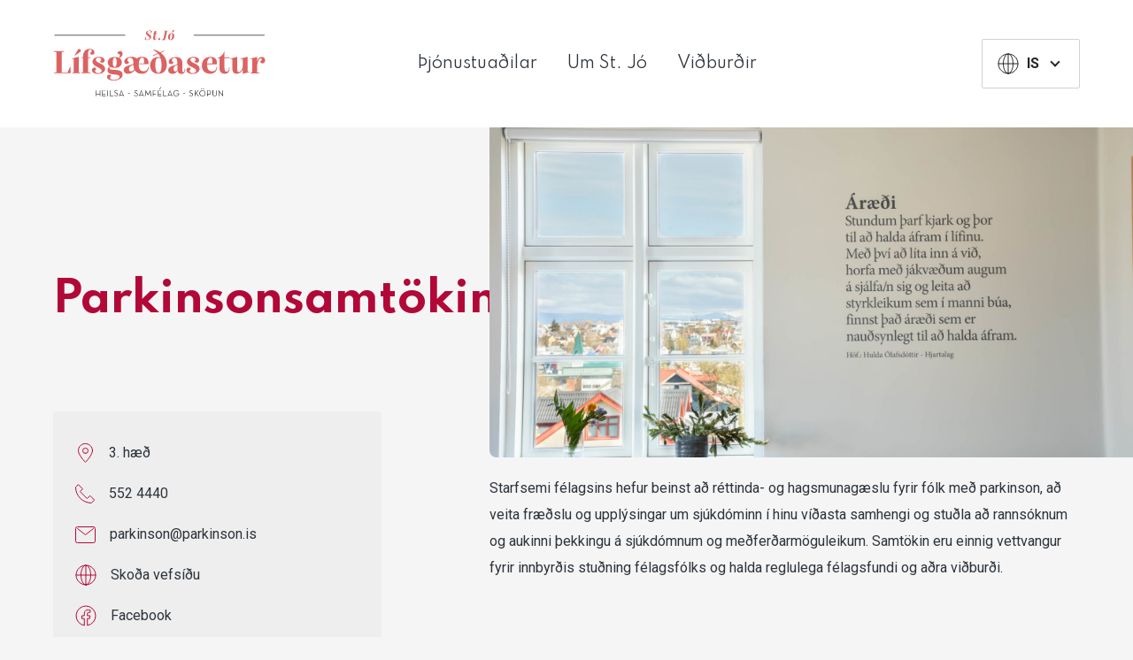

--- FILE ---
content_type: text/html; charset=UTF-8
request_url: https://stjo.is/thjonusta/parkinsonsamtokin-a-islandi/
body_size: 12878
content:
<!doctype html>

<!--[if lt IE 7]><html lang="is" class="no-js lt-ie9 lt-ie8 lt-ie7"><![endif]-->
<!--[if (IE 7)&!(IEMobile)]><html lang="is" class="no-js lt-ie9 lt-ie8"><![endif]-->
<!--[if (IE 8)&!(IEMobile)]><html lang="is" class="no-js lt-ie9"><![endif]-->
<!--[if gt IE 8]><!--> <html lang="is" class="no-js"><!--<![endif]-->

	<head>
		<meta charset="utf-8">

				<meta http-equiv="X-UA-Compatible" content="IE=edge">

		<title>Parkinsonsamtökin | St. Jó</title>

		<meta name="HandheldFriendly" content="True">
		<meta name="MobileOptimized" content="320">
				<meta name="viewport" content="width=device-width, initial-scale=1, maximum-scale=1">

				<link rel="apple-touch-icon" sizes="57x57" href="https://stjo.is/wp-content/themes/hafnarfjordur/library/images/favicon/apple-icon-57x57.png">
		<link rel="apple-touch-icon" sizes="60x60" href="https://stjo.is/wp-content/themes/hafnarfjordur/library/images/favicon/apple-icon-60x60.png">
		<link rel="apple-touch-icon" sizes="72x72" href="https://stjo.is/wp-content/themes/hafnarfjordur/library/images/favicon/apple-icon-72x72.png">
		<link rel="apple-touch-icon" sizes="76x76" href="https://stjo.is/wp-content/themes/hafnarfjordur/library/images/favicon/apple-icon-76x76.png">
		<link rel="apple-touch-icon" sizes="114x114" href="https://stjo.is/wp-content/themes/hafnarfjordur/library/images/favicon/apple-icon-114x114.png">
		<link rel="apple-touch-icon" sizes="120x120" href="https://stjo.is/wp-content/themes/hafnarfjordur/library/images/favicon/apple-icon-120x120.png">
		<link rel="apple-touch-icon" sizes="144x144" href="https://stjo.is/wp-content/themes/hafnarfjordur/library/images/favicon/apple-icon-144x144.png">
		<link rel="apple-touch-icon" sizes="152x152" href="https://stjo.is/wp-content/themes/hafnarfjordur/library/images/favicon/apple-icon-152x152.png">
		<link rel="apple-touch-icon" sizes="180x180" href="https://stjo.is/wp-content/themes/hafnarfjordur/library/images/favicon/apple-icon-180x180.png">
		<link rel="icon" type="image/png" sizes="192x192"  href="https://stjo.is/wp-content/themes/hafnarfjordur/library/images/favicon/android-icon-192x192.png">
		<link rel="icon" type="image/png" sizes="32x32" href="https://stjo.is/wp-content/themes/hafnarfjordur/library/images/favicon/favicon-32x32.png">
		<link rel="icon" type="image/png" sizes="96x96" href="https://stjo.is/wp-content/themes/hafnarfjordur/library/images/favicon/favicon-96x96.png">
		<link rel="icon" type="image/png" sizes="16x16" href="https://stjo.is/wp-content/themes/hafnarfjordur/library/images/favicon/favicon-16x16.png">
		<link rel="manifest" href="https://stjo.is/wp-content/themes/hafnarfjordur/library/images/favicon/manifest.json">
		<meta name="msapplication-TileColor" content="#ffffff">
		<meta name="msapplication-TileImage" content="https://stjo.is/wp-content/themes/hafnarfjordur/library/images/favicon/ms-icon-144x144.png">
		<meta name="theme-color" content="#ffffff">

		<link rel="icon" href="https://stjo.is/wp-content/themes/hafnarfjordur/favicon.png">
		<!--[if IE]>
			<link rel="shortcut icon" href="https://stjo.is/wp-content/themes/hafnarfjordur/favicon.ico">
		<![endif]-->

				<script src="https://kit.fontawesome.com/c9c7005b76.js" crossorigin="anonymous"></script>

		<script type="text/javascript">
   			var site_url = "https://stjo.is/wp-content/themes/hafnarfjordur/library/";
		</script>

		<link rel="pingback" href="https://stjo.is/xmlrpc.php">

		<!--[if lt IE 9]><script src="https://cdnjs.cloudflare.com/ajax/libs/html5shiv/r29/html5.min.js"></script><![endif]-->

				<meta name='robots' content='max-image-preview:large' />
<link rel='dns-prefetch' href='//static.addtoany.com' />
<link rel='dns-prefetch' href='//translate.google.com' />
<link rel='dns-prefetch' href='//maps.googleapis.com' />
<link rel='dns-prefetch' href='//customer.cludo.com' />
<link rel='dns-prefetch' href='//fonts.googleapis.com' />
<link rel='dns-prefetch' href='//fonts.gstatic.com' />
<link rel='dns-prefetch' href='//ajax.googleapis.com' />
<link rel='dns-prefetch' href='//apis.google.com' />
<link rel='dns-prefetch' href='//google-analytics.com' />
<link rel='dns-prefetch' href='//var' />
<link rel='dns-prefetch' href='//ssl.google-analytics.com' />
<link rel='dns-prefetch' href='//youtube.com' />
<link rel='dns-prefetch' href='//s.gravatar.com' />
<link rel="alternate" type="application/rss+xml" title="St. Jó &raquo; Straumur" href="https://stjo.is/feed/" />
<link rel="alternate" type="application/rss+xml" title="St. Jó &raquo; Straumur athugasemda" href="https://stjo.is/comments/feed/" />
<link rel="alternate" title="oEmbed (JSON)" type="application/json+oembed" href="https://stjo.is/wp-json/oembed/1.0/embed?url=https%3A%2F%2Fstjo.is%2Fthjonusta%2Fparkinsonsamtokin-a-islandi%2F" />
<link rel="alternate" title="oEmbed (XML)" type="text/xml+oembed" href="https://stjo.is/wp-json/oembed/1.0/embed?url=https%3A%2F%2Fstjo.is%2Fthjonusta%2Fparkinsonsamtokin-a-islandi%2F&#038;format=xml" />
<style id='wp-img-auto-sizes-contain-inline-css' type='text/css'>
img:is([sizes=auto i],[sizes^="auto," i]){contain-intrinsic-size:3000px 1500px}
/*# sourceURL=wp-img-auto-sizes-contain-inline-css */
</style>
<style id='wp-emoji-styles-inline-css' type='text/css'>

	img.wp-smiley, img.emoji {
		display: inline !important;
		border: none !important;
		box-shadow: none !important;
		height: 1em !important;
		width: 1em !important;
		margin: 0 0.07em !important;
		vertical-align: -0.1em !important;
		background: none !important;
		padding: 0 !important;
	}
/*# sourceURL=wp-emoji-styles-inline-css */
</style>
<style id='wp-block-library-inline-css' type='text/css'>
:root{--wp-block-synced-color:#7a00df;--wp-block-synced-color--rgb:122,0,223;--wp-bound-block-color:var(--wp-block-synced-color);--wp-editor-canvas-background:#ddd;--wp-admin-theme-color:#007cba;--wp-admin-theme-color--rgb:0,124,186;--wp-admin-theme-color-darker-10:#006ba1;--wp-admin-theme-color-darker-10--rgb:0,107,160.5;--wp-admin-theme-color-darker-20:#005a87;--wp-admin-theme-color-darker-20--rgb:0,90,135;--wp-admin-border-width-focus:2px}@media (min-resolution:192dpi){:root{--wp-admin-border-width-focus:1.5px}}.wp-element-button{cursor:pointer}:root .has-very-light-gray-background-color{background-color:#eee}:root .has-very-dark-gray-background-color{background-color:#313131}:root .has-very-light-gray-color{color:#eee}:root .has-very-dark-gray-color{color:#313131}:root .has-vivid-green-cyan-to-vivid-cyan-blue-gradient-background{background:linear-gradient(135deg,#00d084,#0693e3)}:root .has-purple-crush-gradient-background{background:linear-gradient(135deg,#34e2e4,#4721fb 50%,#ab1dfe)}:root .has-hazy-dawn-gradient-background{background:linear-gradient(135deg,#faaca8,#dad0ec)}:root .has-subdued-olive-gradient-background{background:linear-gradient(135deg,#fafae1,#67a671)}:root .has-atomic-cream-gradient-background{background:linear-gradient(135deg,#fdd79a,#004a59)}:root .has-nightshade-gradient-background{background:linear-gradient(135deg,#330968,#31cdcf)}:root .has-midnight-gradient-background{background:linear-gradient(135deg,#020381,#2874fc)}:root{--wp--preset--font-size--normal:16px;--wp--preset--font-size--huge:42px}.has-regular-font-size{font-size:1em}.has-larger-font-size{font-size:2.625em}.has-normal-font-size{font-size:var(--wp--preset--font-size--normal)}.has-huge-font-size{font-size:var(--wp--preset--font-size--huge)}.has-text-align-center{text-align:center}.has-text-align-left{text-align:left}.has-text-align-right{text-align:right}.has-fit-text{white-space:nowrap!important}#end-resizable-editor-section{display:none}.aligncenter{clear:both}.items-justified-left{justify-content:flex-start}.items-justified-center{justify-content:center}.items-justified-right{justify-content:flex-end}.items-justified-space-between{justify-content:space-between}.screen-reader-text{border:0;clip-path:inset(50%);height:1px;margin:-1px;overflow:hidden;padding:0;position:absolute;width:1px;word-wrap:normal!important}.screen-reader-text:focus{background-color:#ddd;clip-path:none;color:#444;display:block;font-size:1em;height:auto;left:5px;line-height:normal;padding:15px 23px 14px;text-decoration:none;top:5px;width:auto;z-index:100000}html :where(.has-border-color){border-style:solid}html :where([style*=border-top-color]){border-top-style:solid}html :where([style*=border-right-color]){border-right-style:solid}html :where([style*=border-bottom-color]){border-bottom-style:solid}html :where([style*=border-left-color]){border-left-style:solid}html :where([style*=border-width]){border-style:solid}html :where([style*=border-top-width]){border-top-style:solid}html :where([style*=border-right-width]){border-right-style:solid}html :where([style*=border-bottom-width]){border-bottom-style:solid}html :where([style*=border-left-width]){border-left-style:solid}html :where(img[class*=wp-image-]){height:auto;max-width:100%}:where(figure){margin:0 0 1em}html :where(.is-position-sticky){--wp-admin--admin-bar--position-offset:var(--wp-admin--admin-bar--height,0px)}@media screen and (max-width:600px){html :where(.is-position-sticky){--wp-admin--admin-bar--position-offset:0px}}

/*# sourceURL=wp-block-library-inline-css */
</style><style id='global-styles-inline-css' type='text/css'>
:root{--wp--preset--aspect-ratio--square: 1;--wp--preset--aspect-ratio--4-3: 4/3;--wp--preset--aspect-ratio--3-4: 3/4;--wp--preset--aspect-ratio--3-2: 3/2;--wp--preset--aspect-ratio--2-3: 2/3;--wp--preset--aspect-ratio--16-9: 16/9;--wp--preset--aspect-ratio--9-16: 9/16;--wp--preset--color--black: #000000;--wp--preset--color--cyan-bluish-gray: #abb8c3;--wp--preset--color--white: #ffffff;--wp--preset--color--pale-pink: #f78da7;--wp--preset--color--vivid-red: #cf2e2e;--wp--preset--color--luminous-vivid-orange: #ff6900;--wp--preset--color--luminous-vivid-amber: #fcb900;--wp--preset--color--light-green-cyan: #7bdcb5;--wp--preset--color--vivid-green-cyan: #00d084;--wp--preset--color--pale-cyan-blue: #8ed1fc;--wp--preset--color--vivid-cyan-blue: #0693e3;--wp--preset--color--vivid-purple: #9b51e0;--wp--preset--gradient--vivid-cyan-blue-to-vivid-purple: linear-gradient(135deg,rgb(6,147,227) 0%,rgb(155,81,224) 100%);--wp--preset--gradient--light-green-cyan-to-vivid-green-cyan: linear-gradient(135deg,rgb(122,220,180) 0%,rgb(0,208,130) 100%);--wp--preset--gradient--luminous-vivid-amber-to-luminous-vivid-orange: linear-gradient(135deg,rgb(252,185,0) 0%,rgb(255,105,0) 100%);--wp--preset--gradient--luminous-vivid-orange-to-vivid-red: linear-gradient(135deg,rgb(255,105,0) 0%,rgb(207,46,46) 100%);--wp--preset--gradient--very-light-gray-to-cyan-bluish-gray: linear-gradient(135deg,rgb(238,238,238) 0%,rgb(169,184,195) 100%);--wp--preset--gradient--cool-to-warm-spectrum: linear-gradient(135deg,rgb(74,234,220) 0%,rgb(151,120,209) 20%,rgb(207,42,186) 40%,rgb(238,44,130) 60%,rgb(251,105,98) 80%,rgb(254,248,76) 100%);--wp--preset--gradient--blush-light-purple: linear-gradient(135deg,rgb(255,206,236) 0%,rgb(152,150,240) 100%);--wp--preset--gradient--blush-bordeaux: linear-gradient(135deg,rgb(254,205,165) 0%,rgb(254,45,45) 50%,rgb(107,0,62) 100%);--wp--preset--gradient--luminous-dusk: linear-gradient(135deg,rgb(255,203,112) 0%,rgb(199,81,192) 50%,rgb(65,88,208) 100%);--wp--preset--gradient--pale-ocean: linear-gradient(135deg,rgb(255,245,203) 0%,rgb(182,227,212) 50%,rgb(51,167,181) 100%);--wp--preset--gradient--electric-grass: linear-gradient(135deg,rgb(202,248,128) 0%,rgb(113,206,126) 100%);--wp--preset--gradient--midnight: linear-gradient(135deg,rgb(2,3,129) 0%,rgb(40,116,252) 100%);--wp--preset--font-size--small: 13px;--wp--preset--font-size--medium: 20px;--wp--preset--font-size--large: 36px;--wp--preset--font-size--x-large: 42px;--wp--preset--spacing--20: 0.44rem;--wp--preset--spacing--30: 0.67rem;--wp--preset--spacing--40: 1rem;--wp--preset--spacing--50: 1.5rem;--wp--preset--spacing--60: 2.25rem;--wp--preset--spacing--70: 3.38rem;--wp--preset--spacing--80: 5.06rem;--wp--preset--shadow--natural: 6px 6px 9px rgba(0, 0, 0, 0.2);--wp--preset--shadow--deep: 12px 12px 50px rgba(0, 0, 0, 0.4);--wp--preset--shadow--sharp: 6px 6px 0px rgba(0, 0, 0, 0.2);--wp--preset--shadow--outlined: 6px 6px 0px -3px rgb(255, 255, 255), 6px 6px rgb(0, 0, 0);--wp--preset--shadow--crisp: 6px 6px 0px rgb(0, 0, 0);}:where(.is-layout-flex){gap: 0.5em;}:where(.is-layout-grid){gap: 0.5em;}body .is-layout-flex{display: flex;}.is-layout-flex{flex-wrap: wrap;align-items: center;}.is-layout-flex > :is(*, div){margin: 0;}body .is-layout-grid{display: grid;}.is-layout-grid > :is(*, div){margin: 0;}:where(.wp-block-columns.is-layout-flex){gap: 2em;}:where(.wp-block-columns.is-layout-grid){gap: 2em;}:where(.wp-block-post-template.is-layout-flex){gap: 1.25em;}:where(.wp-block-post-template.is-layout-grid){gap: 1.25em;}.has-black-color{color: var(--wp--preset--color--black) !important;}.has-cyan-bluish-gray-color{color: var(--wp--preset--color--cyan-bluish-gray) !important;}.has-white-color{color: var(--wp--preset--color--white) !important;}.has-pale-pink-color{color: var(--wp--preset--color--pale-pink) !important;}.has-vivid-red-color{color: var(--wp--preset--color--vivid-red) !important;}.has-luminous-vivid-orange-color{color: var(--wp--preset--color--luminous-vivid-orange) !important;}.has-luminous-vivid-amber-color{color: var(--wp--preset--color--luminous-vivid-amber) !important;}.has-light-green-cyan-color{color: var(--wp--preset--color--light-green-cyan) !important;}.has-vivid-green-cyan-color{color: var(--wp--preset--color--vivid-green-cyan) !important;}.has-pale-cyan-blue-color{color: var(--wp--preset--color--pale-cyan-blue) !important;}.has-vivid-cyan-blue-color{color: var(--wp--preset--color--vivid-cyan-blue) !important;}.has-vivid-purple-color{color: var(--wp--preset--color--vivid-purple) !important;}.has-black-background-color{background-color: var(--wp--preset--color--black) !important;}.has-cyan-bluish-gray-background-color{background-color: var(--wp--preset--color--cyan-bluish-gray) !important;}.has-white-background-color{background-color: var(--wp--preset--color--white) !important;}.has-pale-pink-background-color{background-color: var(--wp--preset--color--pale-pink) !important;}.has-vivid-red-background-color{background-color: var(--wp--preset--color--vivid-red) !important;}.has-luminous-vivid-orange-background-color{background-color: var(--wp--preset--color--luminous-vivid-orange) !important;}.has-luminous-vivid-amber-background-color{background-color: var(--wp--preset--color--luminous-vivid-amber) !important;}.has-light-green-cyan-background-color{background-color: var(--wp--preset--color--light-green-cyan) !important;}.has-vivid-green-cyan-background-color{background-color: var(--wp--preset--color--vivid-green-cyan) !important;}.has-pale-cyan-blue-background-color{background-color: var(--wp--preset--color--pale-cyan-blue) !important;}.has-vivid-cyan-blue-background-color{background-color: var(--wp--preset--color--vivid-cyan-blue) !important;}.has-vivid-purple-background-color{background-color: var(--wp--preset--color--vivid-purple) !important;}.has-black-border-color{border-color: var(--wp--preset--color--black) !important;}.has-cyan-bluish-gray-border-color{border-color: var(--wp--preset--color--cyan-bluish-gray) !important;}.has-white-border-color{border-color: var(--wp--preset--color--white) !important;}.has-pale-pink-border-color{border-color: var(--wp--preset--color--pale-pink) !important;}.has-vivid-red-border-color{border-color: var(--wp--preset--color--vivid-red) !important;}.has-luminous-vivid-orange-border-color{border-color: var(--wp--preset--color--luminous-vivid-orange) !important;}.has-luminous-vivid-amber-border-color{border-color: var(--wp--preset--color--luminous-vivid-amber) !important;}.has-light-green-cyan-border-color{border-color: var(--wp--preset--color--light-green-cyan) !important;}.has-vivid-green-cyan-border-color{border-color: var(--wp--preset--color--vivid-green-cyan) !important;}.has-pale-cyan-blue-border-color{border-color: var(--wp--preset--color--pale-cyan-blue) !important;}.has-vivid-cyan-blue-border-color{border-color: var(--wp--preset--color--vivid-cyan-blue) !important;}.has-vivid-purple-border-color{border-color: var(--wp--preset--color--vivid-purple) !important;}.has-vivid-cyan-blue-to-vivid-purple-gradient-background{background: var(--wp--preset--gradient--vivid-cyan-blue-to-vivid-purple) !important;}.has-light-green-cyan-to-vivid-green-cyan-gradient-background{background: var(--wp--preset--gradient--light-green-cyan-to-vivid-green-cyan) !important;}.has-luminous-vivid-amber-to-luminous-vivid-orange-gradient-background{background: var(--wp--preset--gradient--luminous-vivid-amber-to-luminous-vivid-orange) !important;}.has-luminous-vivid-orange-to-vivid-red-gradient-background{background: var(--wp--preset--gradient--luminous-vivid-orange-to-vivid-red) !important;}.has-very-light-gray-to-cyan-bluish-gray-gradient-background{background: var(--wp--preset--gradient--very-light-gray-to-cyan-bluish-gray) !important;}.has-cool-to-warm-spectrum-gradient-background{background: var(--wp--preset--gradient--cool-to-warm-spectrum) !important;}.has-blush-light-purple-gradient-background{background: var(--wp--preset--gradient--blush-light-purple) !important;}.has-blush-bordeaux-gradient-background{background: var(--wp--preset--gradient--blush-bordeaux) !important;}.has-luminous-dusk-gradient-background{background: var(--wp--preset--gradient--luminous-dusk) !important;}.has-pale-ocean-gradient-background{background: var(--wp--preset--gradient--pale-ocean) !important;}.has-electric-grass-gradient-background{background: var(--wp--preset--gradient--electric-grass) !important;}.has-midnight-gradient-background{background: var(--wp--preset--gradient--midnight) !important;}.has-small-font-size{font-size: var(--wp--preset--font-size--small) !important;}.has-medium-font-size{font-size: var(--wp--preset--font-size--medium) !important;}.has-large-font-size{font-size: var(--wp--preset--font-size--large) !important;}.has-x-large-font-size{font-size: var(--wp--preset--font-size--x-large) !important;}
/*# sourceURL=global-styles-inline-css */
</style>

<style id='classic-theme-styles-inline-css' type='text/css'>
/*! This file is auto-generated */
.wp-block-button__link{color:#fff;background-color:#32373c;border-radius:9999px;box-shadow:none;text-decoration:none;padding:calc(.667em + 2px) calc(1.333em + 2px);font-size:1.125em}.wp-block-file__button{background:#32373c;color:#fff;text-decoration:none}
/*# sourceURL=/wp-includes/css/classic-themes.min.css */
</style>
<link rel='stylesheet' id='google-language-translator-css' href='https://stjo.is/wp-content/plugins/google-language-translator/css/style.css' type='text/css' media='' />
<link rel='stylesheet' id='addtoany-css' href='https://stjo.is/wp-content/plugins/add-to-any/addtoany.min.css' type='text/css' media='all' />
<link rel='stylesheet' id='cludo-styles-css' href='https://customer.cludo.com/assets/2892/12949/cludo-search.min.css' type='text/css' media='all' />
<link rel='stylesheet' id='avista-styles-css' href='https://stjo.is/wp-content/themes/hafnarfjordur/library/css/avista-styles.css' type='text/css' media='all' />
<link rel='stylesheet' id='avista-addon-styles-css' href='https://stjo.is/wp-content/themes/hafnarfjordur/library/css/avista-addon-styles.css' type='text/css' media='all' />
<script type="text/javascript" id="addtoany-core-js-before">
/* <![CDATA[ */
window.a2a_config=window.a2a_config||{};a2a_config.callbacks=[];a2a_config.overlays=[];a2a_config.templates={};a2a_localize = {
	Share: "Share",
	Save: "Save",
	Subscribe: "Subscribe",
	Email: "Email",
	Bookmark: "Bookmark",
	ShowAll: "Show all",
	ShowLess: "Show less",
	FindServices: "Find service(s)",
	FindAnyServiceToAddTo: "Instantly find any service to add to",
	PoweredBy: "Powered by",
	ShareViaEmail: "Share via email",
	SubscribeViaEmail: "Subscribe via email",
	BookmarkInYourBrowser: "Bookmark in your browser",
	BookmarkInstructions: "Press Ctrl+D or \u2318+D to bookmark this page",
	AddToYourFavorites: "Add to your favorites",
	SendFromWebOrProgram: "Send from any email address or email program",
	EmailProgram: "Email program",
	More: "More&#8230;",
	ThanksForSharing: "Thanks for sharing!",
	ThanksForFollowing: "Thanks for following!"
};


//# sourceURL=addtoany-core-js-before
/* ]]> */
</script>
<script type="text/javascript" defer src="https://static.addtoany.com/menu/page.js" id="addtoany-core-js"></script>
<script type="text/javascript" src="https://stjo.is/wp-includes/js/jquery/jquery.min.js" id="jquery-core-js"></script>
<script type="text/javascript" src="https://stjo.is/wp-includes/js/jquery/jquery-migrate.min.js" id="jquery-migrate-js"></script>
<script type="text/javascript" defer src="https://stjo.is/wp-content/plugins/add-to-any/addtoany.min.js" id="addtoany-jquery-js"></script>
<script type="text/javascript" src="https://stjo.is/wp-content/themes/hafnarfjordur/library/js/libs/modernizr.custom.min.js" id="bones-modernizr-js"></script>
<link rel="https://api.w.org/" href="https://stjo.is/wp-json/" /><link rel='shortlink' href='https://stjo.is/?p=768' />
<style>#google_language_translator a{display:none!important;}div.skiptranslate.goog-te-gadget{display:inline!important;}.goog-te-gadget{color:transparent!important;}.goog-te-gadget{font-size:0px!important;}.goog-branding{display:none;}.goog-tooltip{display: none!important;}.goog-tooltip:hover{display: none!important;}.goog-text-highlight{background-color:transparent!important;border:none!important;box-shadow:none!important;}#google_language_translator{display:none;}#google_language_translator select.goog-te-combo{color:#32373c;}div.skiptranslate{display:none!important;}body{top:0px!important;}#goog-gt-{display:none!important;}font font{background-color:transparent!important;box-shadow:none!important;position:initial!important;}#glt-translate-trigger{left:20px;right:auto;}#glt-translate-trigger > span{color:#ffffff;}#glt-translate-trigger{background:#f89406;}.goog-te-gadget .goog-te-combo{width:100%;}</style>					<!-- Google Analytics tracking code output by Beehive Analytics Pro -->
						<script async src="https://www.googletagmanager.com/gtag/js?id=G-KL7BFMQYZC&l=beehiveDataLayer"></script>
		<script>
						window.beehiveDataLayer = window.beehiveDataLayer || [];
			function beehive_ga() {beehiveDataLayer.push(arguments);}
			beehive_ga('js', new Date())
						beehive_ga('config', 'G-KL7BFMQYZC', {
				'anonymize_ip': false,
				'allow_google_signals': false,
			})
					</script>
		<!-- SEO meta tags powered by SmartCrawl https://wpmudev.com/project/smartcrawl-wordpress-seo/ -->
<link rel="canonical" href="https://stjo.is/thjonusta/parkinsonsamtokin-a-islandi/" />
<script type="application/ld+json">{"@context":"https:\/\/schema.org","@graph":[{"@type":"Organization","@id":"https:\/\/stjo.is\/#schema-publishing-organization","url":"https:\/\/stjo.is","name":"St. J\u00f3"},{"@type":"WebSite","@id":"https:\/\/stjo.is\/#schema-website","url":"https:\/\/stjo.is","name":"Avista Blueprint","encoding":"UTF-8","potentialAction":{"@type":"SearchAction","target":"https:\/\/stjo.is\/search\/{search_term_string}\/","query-input":"required name=search_term_string"}},{"@type":"BreadcrumbList","@id":"https:\/\/stjo.is\/thjonusta\/parkinsonsamtokin-a-islandi?page&services=parkinsonsamtokin-a-islandi&post_type=services&name=parkinsonsamtokin-a-islandi\/#breadcrumb","itemListElement":[{"@type":"ListItem","position":1,"name":"Home","item":"https:\/\/stjo.is"},{"@type":"ListItem","position":2,"name":"Parkinsonsamt\u00f6kin"}]},{"@type":"Person","@id":"https:\/\/stjo.is\/author\/avista\/#schema-author","name":"avista","url":"https:\/\/stjo.is\/author\/avista\/"},{"@type":"WebPage","@id":"https:\/\/stjo.is\/thjonusta\/parkinsonsamtokin-a-islandi\/#schema-webpage","isPartOf":{"@id":"https:\/\/stjo.is\/#schema-website"},"publisher":{"@id":"https:\/\/stjo.is\/#schema-publishing-organization"},"url":"https:\/\/stjo.is\/thjonusta\/parkinsonsamtokin-a-islandi\/"},{"@type":"Article","mainEntityOfPage":{"@id":"https:\/\/stjo.is\/thjonusta\/parkinsonsamtokin-a-islandi\/#schema-webpage"},"author":{"@id":"https:\/\/stjo.is\/author\/avista\/#schema-author"},"publisher":{"@id":"https:\/\/stjo.is\/#schema-publishing-organization"},"dateModified":"2025-10-28T18:20:03","datePublished":"2023-05-12T16:03:04","headline":"Parkinsonsamt\u00f6kin | St. J\u00f3","description":"","name":"Parkinsonsamt\u00f6kin","image":{"@type":"ImageObject","@id":"https:\/\/stjo.is\/thjonusta\/parkinsonsamtokin-a-islandi\/#schema-article-image","url":"https:\/\/stjo.is\/wp-content\/uploads\/2023\/05\/Parkinsonsamtokin-logo.png","height":1080,"width":1920},"thumbnailUrl":"https:\/\/stjo.is\/wp-content\/uploads\/2023\/05\/Parkinsonsamtokin-logo.png"}]}</script>
<!-- /SEO -->
		
	</head>
		<body class="wp-singular services-template-default single single-services postid-768 wp-theme-hafnarfjordur" itemscope itemtype="http://schema.org/WebPage" >
		<div class="wrapper">
			<header id="header">
				<div class="container-fluid">
					<strong class="navbar-brand">
						<a href="https://stjo.is">
																					<img src="https://stjo.is/wp-content/themes/hafnarfjordur/library/images/logo-tagline.svg" alt="St. Jó" class="logo-tagline">
						</a>
					</strong>
					<nav class="navbar-holder" id="main-nav">
						<ul id="menu-main-menu" class="base-nav main-nav-list"><li id="menu-item-126" class="menu-item menu-item-type-post_type menu-item-object-page menu-item-has-children menu-item-126"><a href="https://stjo.is/thjonusta/">Þjónustuaðilar</a>
<ul class="sub-menu">
	<li id="menu-item-133" class="menu-item menu-item-type-taxonomy menu-item-object-services_cat menu-item-133"><a href="https://stjo.is/thjonustuflokkur/einstaklingar/">Einstaklingar</a></li>
	<li id="menu-item-134" class="menu-item menu-item-type-taxonomy menu-item-object-services_cat menu-item-134"><a href="https://stjo.is/thjonustuflokkur/fjolskyldur/">Fjölskyldur</a></li>
	<li id="menu-item-135" class="menu-item menu-item-type-taxonomy menu-item-object-services_cat menu-item-135"><a href="https://stjo.is/thjonustuflokkur/hopmedferdir/">Námskeið og virkni</a></li>
	<li id="menu-item-910" class="menu-item menu-item-type-taxonomy menu-item-object-services_cat current-services-ancestor current-menu-parent current-services-parent menu-item-910"><a href="https://stjo.is/thjonustuflokkur/samtok/">Samtök</a></li>
</ul>
</li>
<li id="menu-item-123" class="menu-item menu-item-type-post_type menu-item-object-page menu-item-has-children menu-item-123"><a href="https://stjo.is/um-st-jo/">Um St. Jó</a>
<ul class="sub-menu">
	<li id="menu-item-1134" class="menu-item menu-item-type-post_type menu-item-object-page menu-item-1134"><a href="https://stjo.is/um-st-jo/">Sagan</a></li>
	<li id="menu-item-124" class="menu-item menu-item-type-post_type menu-item-object-page menu-item-124"><a href="https://stjo.is/um-st-jo/lifsgaedasetur/">Hvað er Lífsgæðasetur</a></li>
	<li id="menu-item-1125" class="menu-item menu-item-type-post_type menu-item-object-page menu-item-1125"><a href="https://stjo.is/um-st-jo/stjorn-og-starfsmenn/">Stjórn og starfsmenn</a></li>
	<li id="menu-item-1124" class="menu-item menu-item-type-post_type menu-item-object-page menu-item-1124"><a href="https://stjo.is/um-st-jo/umhverfismal/">Umhverfismál</a></li>
</ul>
</li>
<li id="menu-item-142" class="menu-item menu-item-type-post_type menu-item-object-page menu-item-142"><a href="https://stjo.is/vidburdir/">Viðburðir</a></li>
</ul>						<div class="user-menu">
							<div class="dropdown languages">
								<a href="#" class="btn btn-outline-gray btn-controls dropdown-toggle" data-bs-toggle="dropdown" aria-expanded="false"><i class="fa-solid fa-globe"></i><span class="current-lang notranslate">is</span></a>
								<ul class="dropdown-menu">
									<li data-langz="IS"><a href='#' class='nturl notranslate is Icelandic single-language flag' title='Icelandic'>Icelandic</a></li>
									<li data-langz="EN"><a href='#' class='nturl notranslate en united-states single-language flag' title='English'>English</a></li>
								</ul>
							</div>
						</div>
					</nav>
										<a href="#" class="navbar-toggler" data-text-close="Loka valmynd">
						<span class="icon-bar"></span>
						<span class="icon-bar"></span>
						<span class="icon-bar"></span>
						<span class="visually-hidden">Toggle Mobile Menu</span>
					</a>
				</div>
			</header>
			<div class="google-translate-banner">
				<p>Automatic translation by Google Translate. We cannot guarantee that it is accurate.</p>
			</div>

						
						
			
	<main id="main">
		
			
			<div class="single-aside-section primary-style-color">
				<div class="container-fluid">
					<div class="row">
						<div class="col-md-5">
							<aside>
								<h1>Parkinsonsamtökin</h1>
								
																


    <ol class="breadcrumb">
                  
                                           
      
    </ol>

																	<figure class="img-holder">
										<img data-src="https://stjo.is/wp-content/uploads/2023/05/I22_0136-HDR-vefur-1-1800x1200.jpg" alt="" loading="lazy" class="lazyload">
									</figure>
																<ul class="info-list">
																												<li>
											<figure class="ico-holder">
												<img data-src="https://stjo.is/wp-content/themes/hafnarfjordur/library/images/ico-map-pin-002.svg" alt="Staðsetning" loading="lazy" class="lazyload svg-html">
											</figure>
											3. hæð										</li>
																											<li>
										<figure class="ico-holder">
											<img data-src="https://stjo.is/wp-content/themes/hafnarfjordur/library/images/ico-phone.svg" alt="Sími" loading="lazy" class="lazyload svg-html">
										</figure>
										<a href="tel:552 4440">552 4440</a>
									</li>
																																				<li>
										<figure class="ico-holder">
											<img data-src="https://stjo.is/wp-content/themes/hafnarfjordur/library/images/ico-email.svg" alt="Netfang" loading="lazy" class="lazyload svg-html">
										</figure>
										<a href="/cdn-cgi/l/email-protection#adddccdfc6c4c3dec2c3edddccdfc6c4c3dec2c383c4de"><span class="__cf_email__" data-cfemail="1868796a7371766b77765868796a7371766b777636716b">[email&#160;protected]</span></a>
									</li>
																																																										<li>
												<figure class="ico-holder">
													<img data-src="https://stjo.is/wp-content/themes/hafnarfjordur/library/images/ico-globe.svg" alt="Vefsíða" loading="lazy" class="lazyload svg-html">
												</figure>
												 
												<a href="http://parkinson.is" target="">Skoða vefsíðu</a>
											</li>
											
																																																										 
											<li>
												<figure class="ico-holder">
													<img data-src="https://stjo.is/wp-content/themes/hafnarfjordur/library/images/ico-facebook.svg" alt="Facebook" loading="lazy" class="lazyload svg-html">
												</figure>
												<a href="https://facebook.com/parkinsonsamtokin" target="">Facebook</a>
											</li>
											
																																					<li class="schedule-holder">
											<figure class="ico-holder">
												<img data-src="https://stjo.is/wp-content/themes/hafnarfjordur/library/images/ico-clock.svg" alt="Opnunartími" loading="lazy" class="lazyload svg-html">
											</figure>
											<ul class="schedule">
												
													<li>
														<span class="days">Mán - fim</span>
														<span class="time">09:00 - 15:30</span>
													</li>

												
													<li>
														<span class="days">Föstudaga</span>
														<span class="time">09:00- 12:00</span>
													</li>

																							</ul>	
										</li>
										
																												<li class="label-holder">
																																			<span>Samtök</span>
																					</li>
									 
									
								</ul>
							</aside>
						</div>
						<div class="col-md-7">
															<figure class="img-holder">
									<img data-src="https://stjo.is/wp-content/uploads/2023/05/I22_0136-HDR-vefur-1-1800x1200.jpg" alt="" loading="lazy" class="lazyload">
								</figure>
														<div class="text-holder">
								<p>Starfsemi félagsins hefur beinst að réttinda- og hagsmunagæslu fyrir fólk með parkinson, að veita fræðslu og upplýsingar um sjúkdóminn í hinu víðasta samhengi og stuðla að rannsóknum og aukinni þekkingu á sjúkdómnum og meðferðarmöguleikum. Samtökin eru einnig vettvangur fyrir innbyrðis stuðning félagsfólks og halda reglulega félagsfundi og aðra viðburði.</p>
							</div>
								

								
						</div>
					</div>
				</div>
			</div>
		
		
			<div class="cards-grid related-content-section style-blue">
				<div class="container">
					<h2>Aðrar þjónustur</h2>
					<div class="row">
													

						
						 
							
																
								
																 
<div class="col-md-6 col-lg-4">
    <div class="sport-card-item external card-item">
        <figure class="img-holder">
                            <a href="https://stjo.is/thjonusta/vinsemd/">
                    <div class="img">
                        <img data-src="https://stjo.is/wp-content/uploads/2025/08/vinsemd000-e1756112731918.png" alt="" loading="lazy" class="lazyload">
                    </div>
                </a>
             
            <figcaption>
                <h2><a href="https://stjo.is/thjonusta/vinsemd/">Vinsemd – vegferð að vellíðan</a></h2>
                                    <p>Þjónusta fyrir börn og fullorðna sem hafa upplifað erfiðleika, sorg eða áföll. Boðið er upp á sálgæslu, ráðgjöf, sáttamiðlun og fræðslu, auk námskeiða og skapandi úrvinnslu.</p>
                                <div class="info">
                    <ul class="contacts">
                                                    <li>
                                <figure class="ico-holder">
                                    <img data-src="https://stjo.is/wp-content/themes/hafnarfjordur/library/images/ico-map-pin-002.svg" alt="Staðsetning" loading="lazy" class="lazyload svg-html">
                                </figure>
                                4. hæð                            </li>
                         
                                                                            <li>
                                <figure class="ico-holder">
                                    <img data-src="https://stjo.is/wp-content/themes/hafnarfjordur/library/images/ico-email.svg" alt="Netfang" loading="lazy" class="lazyload svg-html">
                                </figure>
                                <a href="/cdn-cgi/l/email-protection#3e4857504d5b535a7e4857504d5b535a10574d"><span class="__cf_email__" data-cfemail="483e21263b2d252c083e21263b2d252c66213b">[email&#160;protected]</span></a>
                            </li>
                                                                                                                                        <li>
                                    <figure class="ico-holder">
                                        <img data-src="https://stjo.is/wp-content/themes/hafnarfjordur/library/images/ico-globe.svg" alt="Vefsíða" loading="lazy" class="lazyload svg-html">
                                    </figure>
                                     
                                    <a href="https://www.vinsemd.is/" target="_blank">Skoða vefsíðu</a>
                                </li>
                            	
                                                                                                                                         
                                <li>
                                    <figure class="ico-holder">
                                        <img data-src="https://stjo.is/wp-content/themes/hafnarfjordur/library/images/ico-facebook.svg" alt="Facebook" loading="lazy" class="lazyload svg-html">
                                    </figure>
                                    <a href=" https://www.facebook.com/Vinsemd" target="_blank">Facebook</a>
                                </li>
                            	
                                                                                                                                         
                                <li>
                                    <figure class="ico-holder">
                                        <img data-src="https://stjo.is/wp-content/themes/hafnarfjordur/library/images/ico-instagram.svg" alt="Facebook" loading="lazy" class="lazyload svg-html">
                                    </figure>
                                    <a href=" https://www.instagram.com/vinsemd_/" target="_blank">Instagram</a>
                                </li>
                            	
                                            </ul>
                    <ul class="schedule">
                                            </ul>	
                </div>
                <div class="footer">
                                         
                    <a href="https://stjo.is/thjonusta/vinsemd/" class="btn btn-outline-primary btn-sm btn-icon">
                        Skoða nánar
                        <figure class="ico-holder">
                            <i class="fa-light fa-arrow-up-right-from-square"></i>
                        </figure>
                    </a>
                </div>
            </figcaption>
        </figure>
    </div>
</div>
							
																
								
																 
<div class="col-md-6 col-lg-4">
    <div class="sport-card-item external card-item">
        <figure class="img-holder">
                            <a href="https://stjo.is/thjonusta/hugarsetrid/">
                    <div class="img">
                        <img data-src="https://stjo.is/wp-content/uploads/2025/05/Hugarsetur.png" alt="" loading="lazy" class="lazyload">
                    </div>
                </a>
             
            <figcaption>
                <h2><a href="https://stjo.is/thjonusta/hugarsetrid/">Hugarsetur</a></h2>
                                    <p>Sálfræðimeðferð fyrir fullorðna &nbsp;</p>
                                <div class="info">
                    <ul class="contacts">
                                                    <li>
                                <figure class="ico-holder">
                                    <img data-src="https://stjo.is/wp-content/themes/hafnarfjordur/library/images/ico-map-pin-002.svg" alt="Staðsetning" loading="lazy" class="lazyload svg-html">
                                </figure>
                                2. hæð                            </li>
                         
                                                    <li>
                                <figure class="ico-holder">
                                    <img data-src="https://stjo.is/wp-content/themes/hafnarfjordur/library/images/ico-phone.svg" alt="Sími" loading="lazy" class="lazyload svg-html">
                                </figure>
                                <a href="tel:419 3030">419 3030</a>
                            </li>
                                                                            <li>
                                <figure class="ico-holder">
                                    <img data-src="https://stjo.is/wp-content/themes/hafnarfjordur/library/images/ico-email.svg" alt="Netfang" loading="lazy" class="lazyload svg-html">
                                </figure>
                                <a href="/cdn-cgi/l/email-protection#573c253e24233e39173f223036252432232225793e24"><span class="__cf_email__" data-cfemail="254e574c56514c4b654d5042445756405150570b4c56">[email&#160;protected]</span></a>
                            </li>
                                                                                                                                        <li>
                                    <figure class="ico-holder">
                                        <img data-src="https://stjo.is/wp-content/themes/hafnarfjordur/library/images/ico-globe.svg" alt="Vefsíða" loading="lazy" class="lazyload svg-html">
                                    </figure>
                                     
                                    <a href="https://hugarsetur.is/" target="_blank">Skoða vefsíðu</a>
                                </li>
                            	
                                                                                            </ul>
                    <ul class="schedule">
                                            </ul>	
                </div>
                <div class="footer">
                                         
                    <a href="https://stjo.is/thjonusta/hugarsetrid/" class="btn btn-outline-primary btn-sm btn-icon">
                        Skoða nánar
                        <figure class="ico-holder">
                            <i class="fa-light fa-arrow-up-right-from-square"></i>
                        </figure>
                    </a>
                </div>
            </figcaption>
        </figure>
    </div>
</div>
							
																
								
																 
<div class="col-md-6 col-lg-4">
    <div class="sport-card-item external card-item">
        <figure class="img-holder">
                            <a href="https://stjo.is/thjonusta/gleym-mer-ei/">
                    <div class="img">
                        <img data-src="https://stjo.is/wp-content/uploads/2024/12/Gleymmer-ei_merki-4-1-1613x1600.png" alt="" loading="lazy" class="lazyload">
                    </div>
                </a>
             
            <figcaption>
                <h2><a href="https://stjo.is/thjonusta/gleym-mer-ei/">Gleym mér ei</a></h2>
                                    <p>Við erum til staðar fyrir þau sem missa á meðgöngu, í fæðingu og eftir hana. Tilgangur félagsins er að styðja við foreldra og aðstandendur þeirra þegar missir á sér stað. Þetta gerum við til að hjálpa til við að varðveita&hellip;</p>
                                <div class="info">
                    <ul class="contacts">
                         
                                                    <li>
                                <figure class="ico-holder">
                                    <img data-src="https://stjo.is/wp-content/themes/hafnarfjordur/library/images/ico-phone.svg" alt="Sími" loading="lazy" class="lazyload svg-html">
                                </figure>
                                <a href="tel:785 0463">785 0463</a>
                            </li>
                                                                            <li>
                                <figure class="ico-holder">
                                    <img data-src="https://stjo.is/wp-content/themes/hafnarfjordur/library/images/ico-email.svg" alt="Netfang" loading="lazy" class="lazyload svg-html">
                                </figure>
                                <a href="/cdn-cgi/l/email-protection#46212b2306212b23682f35"><span class="__cf_email__" data-cfemail="5c3b31391c3b313972352f">[email&#160;protected]</span></a>
                            </li>
                                                                                                                                        <li>
                                    <figure class="ico-holder">
                                        <img data-src="https://stjo.is/wp-content/themes/hafnarfjordur/library/images/ico-globe.svg" alt="Vefsíða" loading="lazy" class="lazyload svg-html">
                                    </figure>
                                     
                                    <a href="http://gme.is" target="_blank">Gleym mér ei</a>
                                </li>
                            	
                                                                                                                                         
                                <li>
                                    <figure class="ico-holder">
                                        <img data-src="https://stjo.is/wp-content/themes/hafnarfjordur/library/images/ico-facebook.svg" alt="Facebook" loading="lazy" class="lazyload svg-html">
                                    </figure>
                                    <a href="https://www.facebook.com/groups/studningshopur" target="">Facebook</a>
                                </li>
                            	
                                                                    </ul>
                    <ul class="schedule">
                        
                            <li>
                                                                    <figure class="ico-holder">
                                        <img data-src="https://stjo.is/wp-content/themes/hafnarfjordur/library/images/ico-clock.svg" alt="Opnunartími" loading="lazy" class="lazyload svg-html">
                                    </figure>
                                                                <span class="days"></span>
                                <span class="time"></span>
                            </li>

                                            </ul>	
                </div>
                <div class="footer">
                                         
                    <a href="https://stjo.is/thjonusta/gleym-mer-ei/" class="btn btn-outline-primary btn-sm btn-icon">
                        Skoða nánar
                        <figure class="ico-holder">
                            <i class="fa-light fa-arrow-up-right-from-square"></i>
                        </figure>
                    </a>
                </div>
            </figcaption>
        </figure>
    </div>
</div>
							
																
								
																 
<div class="col-md-6 col-lg-4">
    <div class="sport-card-item external card-item">
        <figure class="img-holder">
                            <a href="https://stjo.is/thjonusta/2394/">
                    <div class="img">
                        <img data-src="https://stjo.is/wp-content/uploads/2024/06/Untitled-design-8-1800x1013.png" alt="" loading="lazy" class="lazyload">
                    </div>
                </a>
             
            <figcaption>
                <h2><a href="https://stjo.is/thjonusta/2394/">Ásbjörg tónlistarkona</a></h2>
                                    <p>Sjálfstætt starfandi tónskáld og tónlistarkona sem sinnir einnig tónlistarrannsóknum.</p>
                                <div class="info">
                    <ul class="contacts">
                         
                                                    <li>
                                <figure class="ico-holder">
                                    <img data-src="https://stjo.is/wp-content/themes/hafnarfjordur/library/images/ico-phone.svg" alt="Sími" loading="lazy" class="lazyload svg-html">
                                </figure>
                                <a href="tel:867 8965">867 8965</a>
                            </li>
                                                                            <li>
                                <figure class="ico-holder">
                                    <img data-src="https://stjo.is/wp-content/themes/hafnarfjordur/library/images/ico-email.svg" alt="Netfang" loading="lazy" class="lazyload svg-html">
                                </figure>
                                <a href="/cdn-cgi/l/email-protection#79180a1b13160b1e1316170a391e14181015571a1614"><span class="__cf_email__" data-cfemail="1f7e6c7d75706d787570716c5f78727e7673317c7072">[email&#160;protected]</span></a>
                            </li>
                                                                                                                                        <li>
                                    <figure class="ico-holder">
                                        <img data-src="https://stjo.is/wp-content/themes/hafnarfjordur/library/images/ico-globe.svg" alt="Vefsíða" loading="lazy" class="lazyload svg-html">
                                    </figure>
                                     
                                    <a href="https://www.asbjorgjonsdottir.com/" target="_blank">Skoða vefsíðu</a>
                                </li>
                            	
                                                                                                                                         
                                <li>
                                    <figure class="ico-holder">
                                        <img data-src="https://stjo.is/wp-content/themes/hafnarfjordur/library/images/ico-facebook.svg" alt="Facebook" loading="lazy" class="lazyload svg-html">
                                    </figure>
                                    <a href="https://www.facebook.com/asbjorg.jonsdottir" target="_blank">Facebook</a>
                                </li>
                            	
                                                                                                                                         
                                <li>
                                    <figure class="ico-holder">
                                        <img data-src="https://stjo.is/wp-content/themes/hafnarfjordur/library/images/ico-instagram.svg" alt="Facebook" loading="lazy" class="lazyload svg-html">
                                    </figure>
                                    <a href="https://www.instagram.com/asbjorgjons/" target="_blank">Instagram</a>
                                </li>
                            	
                                            </ul>
                    <ul class="schedule">
                        
                            <li>
                                                                    <figure class="ico-holder">
                                        <img data-src="https://stjo.is/wp-content/themes/hafnarfjordur/library/images/ico-clock.svg" alt="Opnunartími" loading="lazy" class="lazyload svg-html">
                                    </figure>
                                                                <span class="days">Eftir samkomulagi</span>
                                <span class="time"></span>
                            </li>

                                            </ul>	
                </div>
                <div class="footer">
                                         
                    <a href="https://stjo.is/thjonusta/2394/" class="btn btn-outline-primary btn-sm btn-icon">
                        Skoða nánar
                        <figure class="ico-holder">
                            <i class="fa-light fa-arrow-up-right-from-square"></i>
                        </figure>
                    </a>
                </div>
            </figcaption>
        </figure>
    </div>
</div>
							
																
								
																 
<div class="col-md-6 col-lg-4">
    <div class="sport-card-item external card-item">
        <figure class="img-holder">
                            <a href="https://stjo.is/thjonusta/svefnradgjof/">
                    <div class="img">
                        <img data-src="https://stjo.is/wp-content/uploads/2024/02/Svefnradgjof-900x1600.png" alt="" loading="lazy" class="lazyload">
                    </div>
                </a>
             
            <figcaption>
                <h2><a href="https://stjo.is/thjonusta/svefnradgjof/">Svefnráðgjöf</a></h2>
                                    <p>Svefnráðgjöf fyrir börn á aldrinum 0-17 ára.</p>
                                <div class="info">
                    <ul class="contacts">
                                                    <li>
                                <figure class="ico-holder">
                                    <img data-src="https://stjo.is/wp-content/themes/hafnarfjordur/library/images/ico-map-pin-002.svg" alt="Staðsetning" loading="lazy" class="lazyload svg-html">
                                </figure>
                                2. hæð                            </li>
                         
                                                                            <li>
                                <figure class="ico-holder">
                                    <img data-src="https://stjo.is/wp-content/themes/hafnarfjordur/library/images/ico-email.svg" alt="Netfang" loading="lazy" class="lazyload svg-html">
                                </figure>
                                <a href="/cdn-cgi/l/email-protection#a6cdd4cfd5d2cfc8e6d5d0c3c0c8d4c7c2c1ccc9c088cfd5"><span class="__cf_email__" data-cfemail="6b001902181f02052b181d0e0d05190a0f0c01040d450218">[email&#160;protected]</span></a>
                            </li>
                                                                                                                                        <li>
                                    <figure class="ico-holder">
                                        <img data-src="https://stjo.is/wp-content/themes/hafnarfjordur/library/images/ico-globe.svg" alt="Vefsíða" loading="lazy" class="lazyload svg-html">
                                    </figure>
                                     
                                    <a href="http://www.svefnradgjof.is" target="_blank">Skoða vefsíðu</a>
                                </li>
                            	
                                                                                                                                                                 
                                <li>
                                    <figure class="ico-holder">
                                        <img data-src="https://stjo.is/wp-content/themes/hafnarfjordur/library/images/ico-instagram.svg" alt="Facebook" loading="lazy" class="lazyload svg-html">
                                    </figure>
                                    <a href="https://www.instagram.com/svefnradgjofbarna/" target="_blank">Instagram</a>
                                </li>
                            	
                                            </ul>
                    <ul class="schedule">
                                            </ul>	
                </div>
                <div class="footer">
                                         
                    <a href="https://stjo.is/thjonusta/svefnradgjof/" class="btn btn-outline-primary btn-sm btn-icon">
                        Skoða nánar
                        <figure class="ico-holder">
                            <i class="fa-light fa-arrow-up-right-from-square"></i>
                        </figure>
                    </a>
                </div>
            </figcaption>
        </figure>
    </div>
</div>
							
																
								
																 
<div class="col-md-6 col-lg-4">
    <div class="sport-card-item external card-item">
        <figure class="img-holder">
                            <a href="https://stjo.is/thjonusta/seiglan/">
                    <div class="img">
                        <img data-src="https://stjo.is/wp-content/uploads/2023/07/Seiglan-1800x1013.png" alt="" loading="lazy" class="lazyload">
                    </div>
                </a>
             
            <figcaption>
                <h2><a href="https://stjo.is/thjonusta/seiglan/">Seiglan</a></h2>
                                    <p>Seiglan er þjónustuúrræði fyrir einstaklinga á fyrstu stigum heilabilunarsjúkdóms.</p>
                                <div class="info">
                    <ul class="contacts">
                                                    <li>
                                <figure class="ico-holder">
                                    <img data-src="https://stjo.is/wp-content/themes/hafnarfjordur/library/images/ico-map-pin-002.svg" alt="Staðsetning" loading="lazy" class="lazyload svg-html">
                                </figure>
                                3. hæð                            </li>
                         
                                                    <li>
                                <figure class="ico-holder">
                                    <img data-src="https://stjo.is/wp-content/themes/hafnarfjordur/library/images/ico-phone.svg" alt="Sími" loading="lazy" class="lazyload svg-html">
                                </figure>
                                <a href="tel:520 1080">520 1080</a>
                            </li>
                                                                            <li>
                                <figure class="ico-holder">
                                    <img data-src="https://stjo.is/wp-content/themes/hafnarfjordur/library/images/ico-email.svg" alt="Netfang" loading="lazy" class="lazyload svg-html">
                                </figure>
                                <a href="/cdn-cgi/l/email-protection#7f0c1a1618131e113f1e1305171a16121a0d51160c"><span class="__cf_email__" data-cfemail="ec9f89858b808d82ac8d809684898581899ec2859f">[email&#160;protected]</span></a>
                            </li>
                                                                                                                                        <li>
                                    <figure class="ico-holder">
                                        <img data-src="https://stjo.is/wp-content/themes/hafnarfjordur/library/images/ico-globe.svg" alt="Vefsíða" loading="lazy" class="lazyload svg-html">
                                    </figure>
                                     
                                    <a href="https://www.alzheimer.is/um-seigluna" target="">Skoða vefsíðu</a>
                                </li>
                            	
                                                                                            </ul>
                    <ul class="schedule">
                        
                            <li>
                                                                    <figure class="ico-holder">
                                        <img data-src="https://stjo.is/wp-content/themes/hafnarfjordur/library/images/ico-clock.svg" alt="Opnunartími" loading="lazy" class="lazyload svg-html">
                                    </figure>
                                                                <span class="days">Mán - fim</span>
                                <span class="time">09:00 - 15:00</span>
                            </li>

                        
                            <li>
                                                                <span class="days">Föstudaga</span>
                                <span class="time">09:00 - 12:00</span>
                            </li>

                                            </ul>	
                </div>
                <div class="footer">
                                         
                    <a href="https://stjo.is/thjonusta/seiglan/" class="btn btn-outline-primary btn-sm btn-icon">
                        Skoða nánar
                        <figure class="ico-holder">
                            <i class="fa-light fa-arrow-up-right-from-square"></i>
                        </figure>
                    </a>
                </div>
            </figcaption>
        </figure>
    </div>
</div>
																		</div>
				</div>
			</div>

		
	</main>	

		<footer id="footer">
			<div class="container-fluid">
				<div class="row">
					<div class="col-lg-3">
						<strong class="logo"><a href="https://stjo.is"><img data-src="https://stjo.is/wp-content/themes/hafnarfjordur/library/images/logo-footer.svg" src="#" alt="St. Jó" loading="lazy" class="lazyload"></a></strong>
					</div>
					<div class="col-lg-9">
						<div class="row">
							<div class="col-lg-4">
																	<h4>Lífsgæðasetur í St. Jó</h4>
																									<address>
										<p>Suðurgata 41</p>
<p>220 Hafnarfjörður</p>
									</address>
																								<ul class="socials d-none d-lg-flex">
																			<li><a href="https://www.facebook.com/lifsgaedaseturstjo" target="_blank"><i class="fa-brands fa-facebook-f"></i></a></li>
																												<li><a href="https://www.instagram.com/stjohafnarfirdi/" target="_blank"><i class="fa-brands fa-instagram"></i></a></li>
																	</ul>
							</div>
							<div class="col-lg-4 with-sep order-5 order-lg-1">
																	<h4>Hafðu samband</h4>
																<p><a href="/cdn-cgi/l/email-protection#4f3c3b25200f3c3b252061263c"><span class="__cf_email__" data-cfemail="1162657b7e5162657b7e3f7862">[email&#160;protected]</span></a></p>
								<ul class="socials d-lg-none">
																			<li><a href="https://www.facebook.com/lifsgaedaseturstjo" target="_blank"><i class="fa-brands fa-facebook-f"></i></a></li>
																												<li><a href="https://www.instagram.com/stjohafnarfirdi/" target="_blank"><i class="fa-brands fa-instagram"></i></a></li>
																	</ul>
							</div>
							<div class="col-lg-4 with-sep order-1 order-lg-5">
																	<h4>Flýtileiðir</h4>
																<ul id="menu-footer-links-1" class="footer-nav"><li id="menu-item-136" class="menu-item menu-item-type-post_type menu-item-object-page menu-item-136"><a href="https://stjo.is/thjonusta/">Þjónustuaðilar</a></li>
<li id="menu-item-139" class="menu-item menu-item-type-post_type menu-item-object-page menu-item-139"><a href="https://stjo.is/um-st-jo/">Um St. Jó</a></li>
<li id="menu-item-143" class="menu-item menu-item-type-post_type menu-item-object-page menu-item-143"><a href="https://stjo.is/vidburdir/">Viðburðir</a></li>
<li id="menu-item-137" class="menu-item menu-item-type-post_type menu-item-object-page menu-item-137"><a href="https://stjo.is/umsokn/">Umsókn</a></li>
<li id="menu-item-138" class="menu-item menu-item-type-post_type menu-item-object-page menu-item-138"><a href="https://stjo.is/umsokn/gjaldskra/">Gjaldskrá</a></li>
</ul>							</div>
						</div>
					</div>	
				</div>
			</div>
		</footer>

				<script data-cfasync="false" src="/cdn-cgi/scripts/5c5dd728/cloudflare-static/email-decode.min.js"></script><script type="speculationrules">
{"prefetch":[{"source":"document","where":{"and":[{"href_matches":"/*"},{"not":{"href_matches":["/wp-*.php","/wp-admin/*","/wp-content/uploads/*","/wp-content/*","/wp-content/plugins/*","/wp-content/themes/hafnarfjordur/*","/*\\?(.+)"]}},{"not":{"selector_matches":"a[rel~=\"nofollow\"]"}},{"not":{"selector_matches":".no-prefetch, .no-prefetch a"}}]},"eagerness":"conservative"}]}
</script>
<div id="flags" style="display:none" class="size18"><ul id="sortable" class="ui-sortable"><li id="English"><a href="#" title="English" class="nturl notranslate en flag united-states"></a></li><li id="Icelandic"><a href="#" title="Icelandic" class="nturl notranslate is flag Icelandic"></a></li></ul></div><div id='glt-footer'><div id="google_language_translator" class="default-language-is"></div></div><script>function GoogleLanguageTranslatorInit() { new google.translate.TranslateElement({pageLanguage: 'is', includedLanguages:'en,is', autoDisplay: false}, 'google_language_translator');}</script>
			<script type="text/javascript">
				var _paq = _paq || [];
					_paq.push(['setCustomDimension', 1, '{"ID":1,"name":"avista","avatar":"ed7258b2909f34424154ba6ba8d4a6e4"}']);
				_paq.push(['trackPageView']);
								(function () {
					var u = "https://analytics2.wpmudev.com/";
					_paq.push(['setTrackerUrl', u + 'track/']);
					_paq.push(['setSiteId', '18085']);
					var d   = document, g = d.createElement('script'), s = d.getElementsByTagName('script')[0];
					g.type  = 'text/javascript';
					g.async = true;
					g.defer = true;
					g.src   = 'https://analytics.wpmucdn.com/matomo.js';
					s.parentNode.insertBefore(g, s);
				})();
			</script>
			<script type="text/javascript" src="https://stjo.is/wp-content/plugins/google-language-translator/js/scripts.js" id="scripts-js"></script>
<script type="text/javascript" src="//translate.google.com/translate_a/element.js?cb=GoogleLanguageTranslatorInit" id="scripts-google-js"></script>
<script type="text/javascript" src="https://maps.googleapis.com/maps/api/js?key=AIzaSyDMqUFOA3zpvNpKHmwPGlrmF35EzU0FVa8" id="google-maps-js-js"></script>
<script type="text/javascript" src="https://stjo.is/wp-content/themes/hafnarfjordur/library/js/webfontloader.js" id="webfont-loader-js-js"></script>
<script type="text/javascript" src="https://stjo.is/wp-content/themes/hafnarfjordur/library/js/bootstrap.bundle.min.js" id="bootstrap-js-js"></script>
<script type="text/javascript" src="https://stjo.is/wp-content/themes/hafnarfjordur/library/js/scrollreveal.min.js" id="scrollreveal-js-js"></script>
<script type="text/javascript" src="https://stjo.is/wp-content/themes/hafnarfjordur/library/js/datepicker-full.min.js" id="datepicker-js-js"></script>
<script type="text/javascript" src="https://stjo.is/wp-content/themes/hafnarfjordur/library/js/swiper.min.js" id="swiper-js-js"></script>
<script type="text/javascript" src="https://stjo.is/wp-content/themes/hafnarfjordur/library/js/select2.full.min.js" id="select2-js-js"></script>
<script type="text/javascript" src="https://stjo.is/wp-content/themes/hafnarfjordur/library/js/lottie-player.js" id="lottie-js-js"></script>
<script type="text/javascript" src="https://stjo.is/wp-content/themes/hafnarfjordur/library/js/avista-scripts.js" id="avista-js-js"></script>
<script id="wp-emoji-settings" type="application/json">
{"baseUrl":"https://s.w.org/images/core/emoji/17.0.2/72x72/","ext":".png","svgUrl":"https://s.w.org/images/core/emoji/17.0.2/svg/","svgExt":".svg","source":{"concatemoji":"https://stjo.is/wp-includes/js/wp-emoji-release.min.js"}}
</script>
<script type="module">
/* <![CDATA[ */
/*! This file is auto-generated */
const a=JSON.parse(document.getElementById("wp-emoji-settings").textContent),o=(window._wpemojiSettings=a,"wpEmojiSettingsSupports"),s=["flag","emoji"];function i(e){try{var t={supportTests:e,timestamp:(new Date).valueOf()};sessionStorage.setItem(o,JSON.stringify(t))}catch(e){}}function c(e,t,n){e.clearRect(0,0,e.canvas.width,e.canvas.height),e.fillText(t,0,0);t=new Uint32Array(e.getImageData(0,0,e.canvas.width,e.canvas.height).data);e.clearRect(0,0,e.canvas.width,e.canvas.height),e.fillText(n,0,0);const a=new Uint32Array(e.getImageData(0,0,e.canvas.width,e.canvas.height).data);return t.every((e,t)=>e===a[t])}function p(e,t){e.clearRect(0,0,e.canvas.width,e.canvas.height),e.fillText(t,0,0);var n=e.getImageData(16,16,1,1);for(let e=0;e<n.data.length;e++)if(0!==n.data[e])return!1;return!0}function u(e,t,n,a){switch(t){case"flag":return n(e,"\ud83c\udff3\ufe0f\u200d\u26a7\ufe0f","\ud83c\udff3\ufe0f\u200b\u26a7\ufe0f")?!1:!n(e,"\ud83c\udde8\ud83c\uddf6","\ud83c\udde8\u200b\ud83c\uddf6")&&!n(e,"\ud83c\udff4\udb40\udc67\udb40\udc62\udb40\udc65\udb40\udc6e\udb40\udc67\udb40\udc7f","\ud83c\udff4\u200b\udb40\udc67\u200b\udb40\udc62\u200b\udb40\udc65\u200b\udb40\udc6e\u200b\udb40\udc67\u200b\udb40\udc7f");case"emoji":return!a(e,"\ud83e\u1fac8")}return!1}function f(e,t,n,a){let r;const o=(r="undefined"!=typeof WorkerGlobalScope&&self instanceof WorkerGlobalScope?new OffscreenCanvas(300,150):document.createElement("canvas")).getContext("2d",{willReadFrequently:!0}),s=(o.textBaseline="top",o.font="600 32px Arial",{});return e.forEach(e=>{s[e]=t(o,e,n,a)}),s}function r(e){var t=document.createElement("script");t.src=e,t.defer=!0,document.head.appendChild(t)}a.supports={everything:!0,everythingExceptFlag:!0},new Promise(t=>{let n=function(){try{var e=JSON.parse(sessionStorage.getItem(o));if("object"==typeof e&&"number"==typeof e.timestamp&&(new Date).valueOf()<e.timestamp+604800&&"object"==typeof e.supportTests)return e.supportTests}catch(e){}return null}();if(!n){if("undefined"!=typeof Worker&&"undefined"!=typeof OffscreenCanvas&&"undefined"!=typeof URL&&URL.createObjectURL&&"undefined"!=typeof Blob)try{var e="postMessage("+f.toString()+"("+[JSON.stringify(s),u.toString(),c.toString(),p.toString()].join(",")+"));",a=new Blob([e],{type:"text/javascript"});const r=new Worker(URL.createObjectURL(a),{name:"wpTestEmojiSupports"});return void(r.onmessage=e=>{i(n=e.data),r.terminate(),t(n)})}catch(e){}i(n=f(s,u,c,p))}t(n)}).then(e=>{for(const n in e)a.supports[n]=e[n],a.supports.everything=a.supports.everything&&a.supports[n],"flag"!==n&&(a.supports.everythingExceptFlag=a.supports.everythingExceptFlag&&a.supports[n]);var t;a.supports.everythingExceptFlag=a.supports.everythingExceptFlag&&!a.supports.flag,a.supports.everything||((t=a.source||{}).concatemoji?r(t.concatemoji):t.wpemoji&&t.twemoji&&(r(t.twemoji),r(t.wpemoji)))});
//# sourceURL=https://stjo.is/wp-includes/js/wp-emoji-loader.min.js
/* ]]> */
</script>

	<script defer src="https://static.cloudflareinsights.com/beacon.min.js/vcd15cbe7772f49c399c6a5babf22c1241717689176015" integrity="sha512-ZpsOmlRQV6y907TI0dKBHq9Md29nnaEIPlkf84rnaERnq6zvWvPUqr2ft8M1aS28oN72PdrCzSjY4U6VaAw1EQ==" data-cf-beacon='{"version":"2024.11.0","token":"1be47a46e0e24d5cbad8903390926cb5","r":1,"server_timing":{"name":{"cfCacheStatus":true,"cfEdge":true,"cfExtPri":true,"cfL4":true,"cfOrigin":true,"cfSpeedBrain":true},"location_startswith":null}}' crossorigin="anonymous"></script>
</body>

</html> <!-- The End | Avista.is -->


--- FILE ---
content_type: text/css
request_url: https://stjo.is/wp-content/themes/hafnarfjordur/library/css/avista-styles.css
body_size: 88511
content:
@charset "UTF-8";
/*!
 * Bootstrap v5.1.3 (https://getbootstrap.com/)
 * Copyright 2011-2021 The Bootstrap Authors
 * Copyright 2011-2021 Twitter, Inc.
 * Licensed under MIT (https://github.com/twbs/bootstrap/blob/main/LICENSE)
 */
:root {
	--bs-blue: #B20838;
	--bs-indigo: #6610f2;
	--bs-purple: #6f42c1;
	--bs-pink: #f56161;
	--bs-red: #ff0000;
	--bs-orange: #B20838;
	--bs-yellow: #fffeee;
	--bs-green: #0fbdb2;
	--bs-teal: #80dcd6;
	--bs-cyan: #0dcaf0;
	--bs-white: #fff;
	--bs-gray: #6c757d;
	--bs-gray-dark: #343a40;
	--bs-gray-100: #f8f9fa;
	--bs-gray-200: #f5f5f5;
	--bs-gray-300: #d0d3d3;
	--bs-gray-400: #ced4da;
	--bs-gray-500: #999899;
	--bs-gray-600: #6c757d;
	--bs-gray-700: #495057;
	--bs-gray-800: #343a40;
	--bs-gray-900: #212529;
	--bs-primary: #B20838;
	--bs-secondary: #6c757d;
	--bs-success: #0fbdb2;
	--bs-info: #0dcaf0;
	--bs-warning: #fffeee;
	--bs-danger: #ff0000;
	--bs-light: #f8f9fa;
	--bs-dark: #212529;
	--bs-primary-rgb: 60, 96, 159;
	--bs-secondary-rgb: 108, 117, 125;
	--bs-success-rgb: 15, 189, 178;
	--bs-info-rgb: 13, 202, 240;
	--bs-warning-rgb: 255, 254, 238;
	--bs-danger-rgb: 255, 0, 0;
	--bs-light-rgb: 248, 249, 250;
	--bs-dark-rgb: 33, 37, 41;
	--bs-white-rgb: 255, 255, 255;
	--bs-black-rgb: 0, 0, 0;
	--bs-body-color-rgb: 45, 52, 59;
	--bs-body-bg-rgb: 245, 245, 245;
	--bs-font-sans-serif: system-ui, -apple-system, "Segoe UI", Roboto, "Helvetica Neue", Arial, "Noto Sans", "Liberation Sans", sans-serif, "Apple Color Emoji", "Segoe UI Emoji", "Segoe UI Symbol", "Noto Color Emoji";
	--bs-font-monospace: SFMono-Regular, Menlo, Monaco, Consolas, "Liberation Mono", "Courier New", monospace;
	--bs-gradient: linear-gradient(180deg, rgba(255, 255, 255, 0.15), rgba(255, 255, 255, 0));
	--bs-body-font-family: Roboto, sans-serif;
	--bs-body-font-size: 1.6rem;
	--bs-body-font-weight: 400;
	--bs-body-line-height: 1.875;
	--bs-body-color: #2d343b;
	--bs-body-bg: #f5f5f5;
}

*,
*::before,
*::after {
	-webkit-box-sizing: border-box;
	        box-sizing: border-box;
}

@media (prefers-reduced-motion: no-preference) {
	:root {
		scroll-behavior: smooth;
	}
}

body {
	margin: 0;
	font-family: var(--bs-body-font-family);
	font-size: var(--bs-body-font-size);
	font-weight: var(--bs-body-font-weight);
	line-height: var(--bs-body-line-height);
	color: var(--bs-body-color);
	text-align: var(--bs-body-text-align);
	background-color: var(--bs-body-bg);
	-webkit-text-size-adjust: 100%;
	-webkit-tap-highlight-color: rgba(0, 0, 0, 0);
}

hr {
	margin: 1rem 0;
	color: inherit;
	background-color: currentColor;
	border: 0;
	opacity: 0.25;
}

hr:not([size]) {
	height: 1px;
}

h6, .h6, h5, .h5, h4, .h4, h3, .h3, h2, .h2, h1, .h1 {
	margin-top: 0;
	margin-bottom: 0.5rem;
	font-family: "Spartan", sans-serif;
	font-weight: 700;
	line-height: 1.334;
}

h1, .h1 {
	font-size: calc(1.605rem + 4.26vw);
}
@media (min-width: 1200px) {
	h1, .h1 {
		font-size: 4.2rem;
	}
}

h2, .h2 {
	font-size: calc(1.445rem + 2.34vw);
}
@media (min-width: 1200px) {
	h2, .h2 {
		font-size: 3.2rem;
	}
}

h3, .h3 {
	font-size: calc(1.365rem + 1.38vw);
}
@media (min-width: 1200px) {
	h3, .h3 {
		font-size: 2.4rem;
	}
}

h4, .h4 {
	font-size: calc(1.305rem + 0.66vw);
}
@media (min-width: 1200px) {
	h4, .h4 {
		font-size: 1.8rem;
	}
}

h5, .h5 {
	font-size: calc(1.295rem + 0.54vw);
}
@media (min-width: 1200px) {
	h5, .h5 {
		font-size: 1.7rem;
	}
}

h6, .h6 {
	font-size: calc(1.285rem + 0.42vw);
}
@media (min-width: 1200px) {
	h6, .h6 {
		font-size: 1.6rem;
	}
}

p {
	margin-top: 0;
	margin-bottom: 1rem;
}

abbr[title],
abbr[data-bs-original-title] {
	-webkit-text-decoration: underline dotted;
	        text-decoration: underline dotted;
	cursor: help;
	-webkit-text-decoration-skip-ink: none;
	        text-decoration-skip-ink: none;
}

address {
	margin-bottom: 1rem;
	font-style: normal;
	line-height: inherit;
}

ol,
ul {
	padding-left: 2rem;
}

ol,
ul,
dl {
	margin-top: 0;
	margin-bottom: 1rem;
}

ol ol,
ul ul,
ol ul,
ul ol {
	margin-bottom: 0;
}

dt {
	font-weight: 700;
}

dd {
	margin-bottom: 0.5rem;
	margin-left: 0;
}

blockquote {
	margin: 0 0 1rem;
}

b,
strong {
	font-weight: bolder;
}

small, .small {
	font-size: 0.875em;
}

mark, .mark {
	padding: 0.2em;
	background-color: #fcf8e3;
}

sub,
sup {
	position: relative;
	font-size: 0.75em;
	line-height: 0;
	vertical-align: baseline;
}

sub {
	bottom: -0.25em;
}

sup {
	top: -0.5em;
}

a {
	color: #B20838;
	text-decoration: underline;
}
a:hover {
	color: #304d7f;
}
.text-holder p a:hover {
	color: #B20838;
}
a:not([href]):not([class]), a:not([href]):not([class]):hover {
	color: inherit;
	text-decoration: none;
}

pre,
code,
kbd,
samp {
	font-family: var(--bs-font-monospace);
	font-size: 1em;
	direction: ltr /* rtl:ignore */;
	unicode-bidi: bidi-override;
}

pre {
	display: block;
	margin-top: 0;
	margin-bottom: 1rem;
	overflow: auto;
	font-size: 0.875em;
}
pre code {
	font-size: inherit;
	color: inherit;
	word-break: normal;
}

code {
	font-size: 0.875em;
	color: #f56161;
	word-wrap: break-word;
}
a > code {
	color: inherit;
}

kbd {
	padding: 0.2rem 0.4rem;
	font-size: 0.875em;
	color: #fff;
	background-color: #212529;
}
kbd kbd {
	padding: 0;
	font-size: 1em;
	font-weight: 700;
}

figure {
	margin: 0 0 1rem;
}

img,
svg {
	vertical-align: middle;
}

table {
	caption-side: bottom;
	border-collapse: collapse;
}

caption {
	padding-top: 0.5rem;
	padding-bottom: 0.5rem;
	color: #6c757d;
	text-align: left;
}

th {
	text-align: inherit;
	text-align: -webkit-match-parent;
}

thead,
tbody,
tfoot,
tr,
td,
th {
	border-color: inherit;
	border-style: solid;
	border-width: 0;
}

label {
	display: inline-block;
}

button {
	border-radius: 0;
}

button:focus:not(:focus-visible) {
	outline: 0;
}

input,
button,
select,
optgroup,
textarea {
	margin: 0;
	font-family: inherit;
	font-size: inherit;
	line-height: inherit;
}

button,
select {
	text-transform: none;
}

[role=button] {
	cursor: pointer;
}

select {
	word-wrap: normal;
}
select:disabled {
	opacity: 1;
}

[list]::-webkit-calendar-picker-indicator {
	display: none;
}

button,
[type=button],
[type=reset],
[type=submit] {
	-webkit-appearance: button;
}
button:not(:disabled),
[type=button]:not(:disabled),
[type=reset]:not(:disabled),
[type=submit]:not(:disabled) {
	cursor: pointer;
}

::-moz-focus-inner {
	padding: 0;
	border-style: none;
}

textarea {
	resize: vertical;
}

fieldset {
	min-width: 0;
	padding: 0;
	margin: 0;
	border: 0;
}

legend {
	float: left;
	width: 100%;
	padding: 0;
	margin-bottom: 0.5rem;
	font-size: calc(1.275rem + 0.3vw);
	line-height: inherit;
}
@media (min-width: 1200px) {
	legend {
		font-size: 1.5rem;
	}
}
legend + * {
	clear: left;
}

::-webkit-datetime-edit-fields-wrapper,
::-webkit-datetime-edit-text,
::-webkit-datetime-edit-minute,
::-webkit-datetime-edit-hour-field,
::-webkit-datetime-edit-day-field,
::-webkit-datetime-edit-month-field,
::-webkit-datetime-edit-year-field {
	padding: 0;
}

::-webkit-inner-spin-button {
	height: auto;
}

[type=search] {
	outline-offset: -2px;
	-webkit-appearance: textfield;
}

/* rtl:raw:
[type="tel"],
[type="url"],
[type="email"],
[type="number"] {
  direction: ltr;
}
*/
::-webkit-search-decoration {
	-webkit-appearance: none;
}

::-webkit-color-swatch-wrapper {
	padding: 0;
}

::-webkit-file-upload-button {
	font: inherit;
}

::file-selector-button {
	font: inherit;
}

::-webkit-file-upload-button {
	font: inherit;
	-webkit-appearance: button;
}

output {
	display: inline-block;
}

iframe {
	border: 0;
}

summary {
	display: list-item;
	cursor: pointer;
}

progress {
	vertical-align: baseline;
}

[hidden] {
	display: none !important;
}

.lead {
	font-size: calc(1.305rem + 0.66vw);
	font-weight: inherit;
}
@media (min-width: 1200px) {
	.lead {
		font-size: 1.8rem;
	}
}

.display-1 {
	font-size: calc(1.625rem + 4.5vw);
	font-weight: 300;
	line-height: 1.334;
}
@media (min-width: 1200px) {
	.display-1 {
		font-size: 5rem;
	}
}

.display-2 {
	font-size: calc(1.575rem + 3.9vw);
	font-weight: 300;
	line-height: 1.334;
}
@media (min-width: 1200px) {
	.display-2 {
		font-size: 4.5rem;
	}
}

.display-3 {
	font-size: calc(1.525rem + 3.3vw);
	font-weight: 300;
	line-height: 1.334;
}
@media (min-width: 1200px) {
	.display-3 {
		font-size: 4rem;
	}
}

.display-4 {
	font-size: calc(1.475rem + 2.7vw);
	font-weight: 300;
	line-height: 1.334;
}
@media (min-width: 1200px) {
	.display-4 {
		font-size: 3.5rem;
	}
}

.display-5 {
	font-size: calc(1.425rem + 2.1vw);
	font-weight: 300;
	line-height: 1.334;
}
@media (min-width: 1200px) {
	.display-5 {
		font-size: 3rem;
	}
}

.display-6 {
	font-size: calc(1.375rem + 1.5vw);
	font-weight: 300;
	line-height: 1.334;
}
@media (min-width: 1200px) {
	.display-6 {
		font-size: 2.5rem;
	}
}

.list-unstyled {
	padding-left: 0;
	list-style: none;
}

.list-inline {
	padding-left: 0;
	list-style: none;
}

.list-inline-item {
	display: inline-block;
}
.list-inline-item:not(:last-child) {
	margin-right: 0.5rem;
}

.initialism {
	font-size: 0.875em;
	text-transform: uppercase;
}

.blockquote {
	margin-bottom: 1rem;
	font-size: calc(1.325rem + 0.9vw);
}
@media (min-width: 1200px) {
	.blockquote {
		font-size: 2rem;
	}
}
.blockquote > :last-child {
	margin-bottom: 0;
}

.blockquote-footer {
	margin-top: -1rem;
	margin-bottom: 1rem;
	font-size: 0.875em;
	color: #6c757d;
}
.blockquote-footer::before {
	content: "— ";
}

.img-fluid {
	max-width: 100%;
	height: auto;
}

.img-thumbnail {
	padding: 0.25rem;
	background-color: #f5f5f5;
	border: 1px solid #d0d3d3;
	max-width: 100%;
	height: auto;
}

.figure {
	display: inline-block;
}

.figure-img {
	margin-bottom: 0.5rem;
	line-height: 1;
}

.figure-caption {
	font-size: 0.875em;
	color: #6c757d;
}

.container,
.container-fluid,
.container-xl,
.container-lg,
.container-md,
.container-sm {
	width: 100%;
	padding-right: var(--bs-gutter-x, 2.1rem);
	padding-left: var(--bs-gutter-x, 2.1rem);
	margin-right: auto;
	margin-left: auto;
}

@media (min-width: 576px) {
	.container-sm, .container {
		max-width: 540px;
	}
}
@media (min-width: 768px) {
	.container-md, .container-sm, .container {
		max-width: 720px;
	}
}
@media (min-width: 992px) {
	.container-lg, .container-md, .container-sm, .container {
		max-width: 960px;
	}
}
@media (min-width: 1200px) {
	.container-xl, .container-lg, .container-md, .container-sm, .container {
		max-width: 1140px;
	}
}
.row {
	--bs-gutter-x: 4.2rem;
	--bs-gutter-y: 0;
	display: -webkit-box;
	display: -ms-flexbox;
	display: flex;
	-ms-flex-wrap: wrap;
	    flex-wrap: wrap;
	margin-top: calc(-1 * var(--bs-gutter-y));
	margin-right: calc(-0.5 * var(--bs-gutter-x));
	margin-left: calc(-0.5 * var(--bs-gutter-x));
}
.row > * {
	-ms-flex-negative: 0;
	    flex-shrink: 0;
	width: 100%;
	max-width: 100%;
	padding-right: calc(var(--bs-gutter-x) * 0.5);
	padding-left: calc(var(--bs-gutter-x) * 0.5);
	margin-top: var(--bs-gutter-y);
}

.col {
	-webkit-box-flex: 1;
	    -ms-flex: 1 0 0%;
	        flex: 1 0 0%;
}

.row-cols-auto > * {
	-webkit-box-flex: 0;
	    -ms-flex: 0 0 auto;
	        flex: 0 0 auto;
	width: auto;
}

.row-cols-1 > * {
	-webkit-box-flex: 0;
	    -ms-flex: 0 0 auto;
	        flex: 0 0 auto;
	width: 100%;
}

.row-cols-2 > * {
	-webkit-box-flex: 0;
	    -ms-flex: 0 0 auto;
	        flex: 0 0 auto;
	width: 50%;
}

.row-cols-3 > * {
	-webkit-box-flex: 0;
	    -ms-flex: 0 0 auto;
	        flex: 0 0 auto;
	width: 33.3333333333%;
}

.row-cols-4 > * {
	-webkit-box-flex: 0;
	    -ms-flex: 0 0 auto;
	        flex: 0 0 auto;
	width: 25%;
}

.row-cols-5 > * {
	-webkit-box-flex: 0;
	    -ms-flex: 0 0 auto;
	        flex: 0 0 auto;
	width: 20%;
}

.row-cols-6 > * {
	-webkit-box-flex: 0;
	    -ms-flex: 0 0 auto;
	        flex: 0 0 auto;
	width: 16.6666666667%;
}

.col-auto {
	-webkit-box-flex: 0;
	    -ms-flex: 0 0 auto;
	        flex: 0 0 auto;
	width: auto;
}

.col-1 {
	-webkit-box-flex: 0;
	    -ms-flex: 0 0 auto;
	        flex: 0 0 auto;
	width: 8.33333333%;
}

.col-2 {
	-webkit-box-flex: 0;
	    -ms-flex: 0 0 auto;
	        flex: 0 0 auto;
	width: 16.66666667%;
}

.col-3 {
	-webkit-box-flex: 0;
	    -ms-flex: 0 0 auto;
	        flex: 0 0 auto;
	width: 25%;
}

.col-4 {
	-webkit-box-flex: 0;
	    -ms-flex: 0 0 auto;
	        flex: 0 0 auto;
	width: 33.33333333%;
}

.col-5 {
	-webkit-box-flex: 0;
	    -ms-flex: 0 0 auto;
	        flex: 0 0 auto;
	width: 41.66666667%;
}

.col-6 {
	-webkit-box-flex: 0;
	    -ms-flex: 0 0 auto;
	        flex: 0 0 auto;
	width: 50%;
}

.col-7 {
	-webkit-box-flex: 0;
	    -ms-flex: 0 0 auto;
	        flex: 0 0 auto;
	width: 58.33333333%;
}

.col-8 {
	-webkit-box-flex: 0;
	    -ms-flex: 0 0 auto;
	        flex: 0 0 auto;
	width: 66.66666667%;
}

.col-9 {
	-webkit-box-flex: 0;
	    -ms-flex: 0 0 auto;
	        flex: 0 0 auto;
	width: 75%;
}

.col-10 {
	-webkit-box-flex: 0;
	    -ms-flex: 0 0 auto;
	        flex: 0 0 auto;
	width: 83.33333333%;
}

.col-11 {
	-webkit-box-flex: 0;
	    -ms-flex: 0 0 auto;
	        flex: 0 0 auto;
	width: 91.66666667%;
}

.col-12 {
	-webkit-box-flex: 0;
	    -ms-flex: 0 0 auto;
	        flex: 0 0 auto;
	width: 100%;
}

.offset-1 {
	margin-left: 8.33333333%;
}

.offset-2 {
	margin-left: 16.66666667%;
}

.offset-3 {
	margin-left: 25%;
}

.offset-4 {
	margin-left: 33.33333333%;
}

.offset-5 {
	margin-left: 41.66666667%;
}

.offset-6 {
	margin-left: 50%;
}

.offset-7 {
	margin-left: 58.33333333%;
}

.offset-8 {
	margin-left: 66.66666667%;
}

.offset-9 {
	margin-left: 75%;
}

.offset-10 {
	margin-left: 83.33333333%;
}

.offset-11 {
	margin-left: 91.66666667%;
}

.g-0,
.gx-0 {
	--bs-gutter-x: 0;
}

.g-0,
.gy-0 {
	--bs-gutter-y: 0;
}

.g-1,
.gx-1 {
	--bs-gutter-x: 0.25rem;
}

.g-1,
.gy-1 {
	--bs-gutter-y: 0.25rem;
}

.g-2,
.gx-2 {
	--bs-gutter-x: 0.5rem;
}

.g-2,
.gy-2 {
	--bs-gutter-y: 0.5rem;
}

.g-3,
.gx-3 {
	--bs-gutter-x: 1rem;
}

.g-3,
.gy-3 {
	--bs-gutter-y: 1rem;
}

.g-4,
.gx-4 {
	--bs-gutter-x: 1.5rem;
}

.g-4,
.gy-4 {
	--bs-gutter-y: 1.5rem;
}

.g-5,
.gx-5 {
	--bs-gutter-x: 3rem;
}

.g-5,
.gy-5 {
	--bs-gutter-y: 3rem;
}

@media (min-width: 576px) {
	.col-sm {
		-webkit-box-flex: 1;
		    -ms-flex: 1 0 0%;
		        flex: 1 0 0%;
	}

	.row-cols-sm-auto > * {
		-webkit-box-flex: 0;
		    -ms-flex: 0 0 auto;
		        flex: 0 0 auto;
		width: auto;
	}

	.row-cols-sm-1 > * {
		-webkit-box-flex: 0;
		    -ms-flex: 0 0 auto;
		        flex: 0 0 auto;
		width: 100%;
	}

	.row-cols-sm-2 > * {
		-webkit-box-flex: 0;
		    -ms-flex: 0 0 auto;
		        flex: 0 0 auto;
		width: 50%;
	}

	.row-cols-sm-3 > * {
		-webkit-box-flex: 0;
		    -ms-flex: 0 0 auto;
		        flex: 0 0 auto;
		width: 33.3333333333%;
	}

	.row-cols-sm-4 > * {
		-webkit-box-flex: 0;
		    -ms-flex: 0 0 auto;
		        flex: 0 0 auto;
		width: 25%;
	}

	.row-cols-sm-5 > * {
		-webkit-box-flex: 0;
		    -ms-flex: 0 0 auto;
		        flex: 0 0 auto;
		width: 20%;
	}

	.row-cols-sm-6 > * {
		-webkit-box-flex: 0;
		    -ms-flex: 0 0 auto;
		        flex: 0 0 auto;
		width: 16.6666666667%;
	}

	.col-sm-auto {
		-webkit-box-flex: 0;
		    -ms-flex: 0 0 auto;
		        flex: 0 0 auto;
		width: auto;
	}

	.col-sm-1 {
		-webkit-box-flex: 0;
		    -ms-flex: 0 0 auto;
		        flex: 0 0 auto;
		width: 8.33333333%;
	}

	.col-sm-2 {
		-webkit-box-flex: 0;
		    -ms-flex: 0 0 auto;
		        flex: 0 0 auto;
		width: 16.66666667%;
	}

	.col-sm-3 {
		-webkit-box-flex: 0;
		    -ms-flex: 0 0 auto;
		        flex: 0 0 auto;
		width: 25%;
	}

	.col-sm-4 {
		-webkit-box-flex: 0;
		    -ms-flex: 0 0 auto;
		        flex: 0 0 auto;
		width: 33.33333333%;
	}

	.col-sm-5 {
		-webkit-box-flex: 0;
		    -ms-flex: 0 0 auto;
		        flex: 0 0 auto;
		width: 41.66666667%;
	}

	.col-sm-6 {
		-webkit-box-flex: 0;
		    -ms-flex: 0 0 auto;
		        flex: 0 0 auto;
		width: 50%;
	}

	.col-sm-7 {
		-webkit-box-flex: 0;
		    -ms-flex: 0 0 auto;
		        flex: 0 0 auto;
		width: 58.33333333%;
	}

	.col-sm-8 {
		-webkit-box-flex: 0;
		    -ms-flex: 0 0 auto;
		        flex: 0 0 auto;
		width: 66.66666667%;
	}

	.col-sm-9 {
		-webkit-box-flex: 0;
		    -ms-flex: 0 0 auto;
		        flex: 0 0 auto;
		width: 75%;
	}

	.col-sm-10 {
		-webkit-box-flex: 0;
		    -ms-flex: 0 0 auto;
		        flex: 0 0 auto;
		width: 83.33333333%;
	}

	.col-sm-11 {
		-webkit-box-flex: 0;
		    -ms-flex: 0 0 auto;
		        flex: 0 0 auto;
		width: 91.66666667%;
	}

	.col-sm-12 {
		-webkit-box-flex: 0;
		    -ms-flex: 0 0 auto;
		        flex: 0 0 auto;
		width: 100%;
	}

	.offset-sm-0 {
		margin-left: 0;
	}

	.offset-sm-1 {
		margin-left: 8.33333333%;
	}

	.offset-sm-2 {
		margin-left: 16.66666667%;
	}

	.offset-sm-3 {
		margin-left: 25%;
	}

	.offset-sm-4 {
		margin-left: 33.33333333%;
	}

	.offset-sm-5 {
		margin-left: 41.66666667%;
	}

	.offset-sm-6 {
		margin-left: 50%;
	}

	.offset-sm-7 {
		margin-left: 58.33333333%;
	}

	.offset-sm-8 {
		margin-left: 66.66666667%;
	}

	.offset-sm-9 {
		margin-left: 75%;
	}

	.offset-sm-10 {
		margin-left: 83.33333333%;
	}

	.offset-sm-11 {
		margin-left: 91.66666667%;
	}

	.g-sm-0,
.gx-sm-0 {
		--bs-gutter-x: 0;
	}

	.g-sm-0,
.gy-sm-0 {
		--bs-gutter-y: 0;
	}

	.g-sm-1,
.gx-sm-1 {
		--bs-gutter-x: 0.25rem;
	}

	.g-sm-1,
.gy-sm-1 {
		--bs-gutter-y: 0.25rem;
	}

	.g-sm-2,
.gx-sm-2 {
		--bs-gutter-x: 0.5rem;
	}

	.g-sm-2,
.gy-sm-2 {
		--bs-gutter-y: 0.5rem;
	}

	.g-sm-3,
.gx-sm-3 {
		--bs-gutter-x: 1rem;
	}

	.g-sm-3,
.gy-sm-3 {
		--bs-gutter-y: 1rem;
	}

	.g-sm-4,
.gx-sm-4 {
		--bs-gutter-x: 1.5rem;
	}

	.g-sm-4,
.gy-sm-4 {
		--bs-gutter-y: 1.5rem;
	}

	.g-sm-5,
.gx-sm-5 {
		--bs-gutter-x: 3rem;
	}

	.g-sm-5,
.gy-sm-5 {
		--bs-gutter-y: 3rem;
	}
}
@media (min-width: 768px) {
	.col-md {
		-webkit-box-flex: 1;
		    -ms-flex: 1 0 0%;
		        flex: 1 0 0%;
	}

	.row-cols-md-auto > * {
		-webkit-box-flex: 0;
		    -ms-flex: 0 0 auto;
		        flex: 0 0 auto;
		width: auto;
	}

	.row-cols-md-1 > * {
		-webkit-box-flex: 0;
		    -ms-flex: 0 0 auto;
		        flex: 0 0 auto;
		width: 100%;
	}

	.row-cols-md-2 > * {
		-webkit-box-flex: 0;
		    -ms-flex: 0 0 auto;
		        flex: 0 0 auto;
		width: 50%;
	}

	.row-cols-md-3 > * {
		-webkit-box-flex: 0;
		    -ms-flex: 0 0 auto;
		        flex: 0 0 auto;
		width: 33.3333333333%;
	}

	.row-cols-md-4 > * {
		-webkit-box-flex: 0;
		    -ms-flex: 0 0 auto;
		        flex: 0 0 auto;
		width: 25%;
	}

	.row-cols-md-5 > * {
		-webkit-box-flex: 0;
		    -ms-flex: 0 0 auto;
		        flex: 0 0 auto;
		width: 20%;
	}

	.row-cols-md-6 > * {
		-webkit-box-flex: 0;
		    -ms-flex: 0 0 auto;
		        flex: 0 0 auto;
		width: 16.6666666667%;
	}

	.col-md-auto {
		-webkit-box-flex: 0;
		    -ms-flex: 0 0 auto;
		        flex: 0 0 auto;
		width: auto;
	}

	.col-md-1 {
		-webkit-box-flex: 0;
		    -ms-flex: 0 0 auto;
		        flex: 0 0 auto;
		width: 8.33333333%;
	}

	.col-md-2 {
		-webkit-box-flex: 0;
		    -ms-flex: 0 0 auto;
		        flex: 0 0 auto;
		width: 16.66666667%;
	}

	.col-md-3 {
		-webkit-box-flex: 0;
		    -ms-flex: 0 0 auto;
		        flex: 0 0 auto;
		width: 25%;
	}

	.col-md-4 {
		-webkit-box-flex: 0;
		    -ms-flex: 0 0 auto;
		        flex: 0 0 auto;
		width: 33.33333333%;
	}

	.col-md-5 {
		-webkit-box-flex: 0;
		    -ms-flex: 0 0 auto;
		        flex: 0 0 auto;
		width: 41.66666667%;
	}

	.col-md-6 {
		-webkit-box-flex: 0;
		    -ms-flex: 0 0 auto;
		        flex: 0 0 auto;
		width: 50%;
	}

	.col-md-7 {
		-webkit-box-flex: 0;
		    -ms-flex: 0 0 auto;
		        flex: 0 0 auto;
		width: 58.33333333%;
	}

	.col-md-8 {
		-webkit-box-flex: 0;
		    -ms-flex: 0 0 auto;
		        flex: 0 0 auto;
		width: 66.66666667%;
	}

	.col-md-9 {
		-webkit-box-flex: 0;
		    -ms-flex: 0 0 auto;
		        flex: 0 0 auto;
		width: 75%;
	}

	.col-md-10 {
		-webkit-box-flex: 0;
		    -ms-flex: 0 0 auto;
		        flex: 0 0 auto;
		width: 83.33333333%;
	}

	.col-md-11 {
		-webkit-box-flex: 0;
		    -ms-flex: 0 0 auto;
		        flex: 0 0 auto;
		width: 91.66666667%;
	}

	.col-md-12 {
		-webkit-box-flex: 0;
		    -ms-flex: 0 0 auto;
		        flex: 0 0 auto;
		width: 100%;
	}

	.offset-md-0 {
		margin-left: 0;
	}

	.offset-md-1 {
		margin-left: 8.33333333%;
	}

	.offset-md-2 {
		margin-left: 16.66666667%;
	}

	.offset-md-3 {
		margin-left: 25%;
	}

	.offset-md-4 {
		margin-left: 33.33333333%;
	}

	.offset-md-5 {
		margin-left: 41.66666667%;
	}

	.offset-md-6 {
		margin-left: 50%;
	}

	.offset-md-7 {
		margin-left: 58.33333333%;
	}

	.offset-md-8 {
		margin-left: 66.66666667%;
	}

	.offset-md-9 {
		margin-left: 75%;
	}

	.offset-md-10 {
		margin-left: 83.33333333%;
	}

	.offset-md-11 {
		margin-left: 91.66666667%;
	}

	.g-md-0,
.gx-md-0 {
		--bs-gutter-x: 0;
	}

	.g-md-0,
.gy-md-0 {
		--bs-gutter-y: 0;
	}

	.g-md-1,
.gx-md-1 {
		--bs-gutter-x: 0.25rem;
	}

	.g-md-1,
.gy-md-1 {
		--bs-gutter-y: 0.25rem;
	}

	.g-md-2,
.gx-md-2 {
		--bs-gutter-x: 0.5rem;
	}

	.g-md-2,
.gy-md-2 {
		--bs-gutter-y: 0.5rem;
	}

	.g-md-3,
.gx-md-3 {
		--bs-gutter-x: 1rem;
	}

	.g-md-3,
.gy-md-3 {
		--bs-gutter-y: 1rem;
	}

	.g-md-4,
.gx-md-4 {
		--bs-gutter-x: 1.5rem;
	}

	.g-md-4,
.gy-md-4 {
		--bs-gutter-y: 1.5rem;
	}

	.g-md-5,
.gx-md-5 {
		--bs-gutter-x: 3rem;
	}

	.g-md-5,
.gy-md-5 {
		--bs-gutter-y: 3rem;
	}
}
@media (min-width: 992px) {
	.col-lg {
		-webkit-box-flex: 1;
		    -ms-flex: 1 0 0%;
		        flex: 1 0 0%;
	}

	.row-cols-lg-auto > * {
		-webkit-box-flex: 0;
		    -ms-flex: 0 0 auto;
		        flex: 0 0 auto;
		width: auto;
	}

	.row-cols-lg-1 > * {
		-webkit-box-flex: 0;
		    -ms-flex: 0 0 auto;
		        flex: 0 0 auto;
		width: 100%;
	}

	.row-cols-lg-2 > * {
		-webkit-box-flex: 0;
		    -ms-flex: 0 0 auto;
		        flex: 0 0 auto;
		width: 50%;
	}

	.row-cols-lg-3 > * {
		-webkit-box-flex: 0;
		    -ms-flex: 0 0 auto;
		        flex: 0 0 auto;
		width: 33.3333333333%;
	}

	.row-cols-lg-4 > * {
		-webkit-box-flex: 0;
		    -ms-flex: 0 0 auto;
		        flex: 0 0 auto;
		width: 25%;
	}

	.row-cols-lg-5 > * {
		-webkit-box-flex: 0;
		    -ms-flex: 0 0 auto;
		        flex: 0 0 auto;
		width: 20%;
	}

	.row-cols-lg-6 > * {
		-webkit-box-flex: 0;
		    -ms-flex: 0 0 auto;
		        flex: 0 0 auto;
		width: 16.6666666667%;
	}

	.col-lg-auto {
		-webkit-box-flex: 0;
		    -ms-flex: 0 0 auto;
		        flex: 0 0 auto;
		width: auto;
	}

	.col-lg-1 {
		-webkit-box-flex: 0;
		    -ms-flex: 0 0 auto;
		        flex: 0 0 auto;
		width: 8.33333333%;
	}

	.col-lg-2 {
		-webkit-box-flex: 0;
		    -ms-flex: 0 0 auto;
		        flex: 0 0 auto;
		width: 16.66666667%;
	}

	.col-lg-3 {
		-webkit-box-flex: 0;
		    -ms-flex: 0 0 auto;
		        flex: 0 0 auto;
		width: 25%;
	}

	.col-lg-4 {
		-webkit-box-flex: 0;
		    -ms-flex: 0 0 auto;
		        flex: 0 0 auto;
		width: 33.33333333%;
	}

	.col-lg-5 {
		-webkit-box-flex: 0;
		    -ms-flex: 0 0 auto;
		        flex: 0 0 auto;
		width: 41.66666667%;
	}

	.col-lg-6 {
		-webkit-box-flex: 0;
		    -ms-flex: 0 0 auto;
		        flex: 0 0 auto;
		width: 50%;
	}

	.col-lg-7 {
		-webkit-box-flex: 0;
		    -ms-flex: 0 0 auto;
		        flex: 0 0 auto;
		width: 58.33333333%;
	}

	.col-lg-8 {
		-webkit-box-flex: 0;
		    -ms-flex: 0 0 auto;
		        flex: 0 0 auto;
		width: 66.66666667%;
	}

	.col-lg-9 {
		-webkit-box-flex: 0;
		    -ms-flex: 0 0 auto;
		        flex: 0 0 auto;
		width: 75%;
	}

	.col-lg-10 {
		-webkit-box-flex: 0;
		    -ms-flex: 0 0 auto;
		        flex: 0 0 auto;
		width: 83.33333333%;
	}

	.col-lg-11 {
		-webkit-box-flex: 0;
		    -ms-flex: 0 0 auto;
		        flex: 0 0 auto;
		width: 91.66666667%;
	}

	.col-lg-12 {
		-webkit-box-flex: 0;
		    -ms-flex: 0 0 auto;
		        flex: 0 0 auto;
		width: 100%;
	}

	.offset-lg-0 {
		margin-left: 0;
	}

	.offset-lg-1 {
		margin-left: 8.33333333%;
	}

	.offset-lg-2 {
		margin-left: 16.66666667%;
	}

	.offset-lg-3 {
		margin-left: 25%;
	}

	.offset-lg-4 {
		margin-left: 33.33333333%;
	}

	.offset-lg-5 {
		margin-left: 41.66666667%;
	}

	.offset-lg-6 {
		margin-left: 50%;
	}

	.offset-lg-7 {
		margin-left: 58.33333333%;
	}

	.offset-lg-8 {
		margin-left: 66.66666667%;
	}

	.offset-lg-9 {
		margin-left: 75%;
	}

	.offset-lg-10 {
		margin-left: 83.33333333%;
	}

	.offset-lg-11 {
		margin-left: 91.66666667%;
	}

	.g-lg-0,
.gx-lg-0 {
		--bs-gutter-x: 0;
	}

	.g-lg-0,
.gy-lg-0 {
		--bs-gutter-y: 0;
	}

	.g-lg-1,
.gx-lg-1 {
		--bs-gutter-x: 0.25rem;
	}

	.g-lg-1,
.gy-lg-1 {
		--bs-gutter-y: 0.25rem;
	}

	.g-lg-2,
.gx-lg-2 {
		--bs-gutter-x: 0.5rem;
	}

	.g-lg-2,
.gy-lg-2 {
		--bs-gutter-y: 0.5rem;
	}

	.g-lg-3,
.gx-lg-3 {
		--bs-gutter-x: 1rem;
	}

	.g-lg-3,
.gy-lg-3 {
		--bs-gutter-y: 1rem;
	}

	.g-lg-4,
.gx-lg-4 {
		--bs-gutter-x: 1.5rem;
	}

	.g-lg-4,
.gy-lg-4 {
		--bs-gutter-y: 1.5rem;
	}

	.g-lg-5,
.gx-lg-5 {
		--bs-gutter-x: 3rem;
	}

	.g-lg-5,
.gy-lg-5 {
		--bs-gutter-y: 3rem;
	}
}
@media (min-width: 1200px) {
	.col-xl {
		-webkit-box-flex: 1;
		    -ms-flex: 1 0 0%;
		        flex: 1 0 0%;
	}

	.row-cols-xl-auto > * {
		-webkit-box-flex: 0;
		    -ms-flex: 0 0 auto;
		        flex: 0 0 auto;
		width: auto;
	}

	.row-cols-xl-1 > * {
		-webkit-box-flex: 0;
		    -ms-flex: 0 0 auto;
		        flex: 0 0 auto;
		width: 100%;
	}

	.row-cols-xl-2 > * {
		-webkit-box-flex: 0;
		    -ms-flex: 0 0 auto;
		        flex: 0 0 auto;
		width: 50%;
	}

	.row-cols-xl-3 > * {
		-webkit-box-flex: 0;
		    -ms-flex: 0 0 auto;
		        flex: 0 0 auto;
		width: 33.3333333333%;
	}

	.row-cols-xl-4 > * {
		-webkit-box-flex: 0;
		    -ms-flex: 0 0 auto;
		        flex: 0 0 auto;
		width: 25%;
	}

	.row-cols-xl-5 > * {
		-webkit-box-flex: 0;
		    -ms-flex: 0 0 auto;
		        flex: 0 0 auto;
		width: 20%;
	}

	.row-cols-xl-6 > * {
		-webkit-box-flex: 0;
		    -ms-flex: 0 0 auto;
		        flex: 0 0 auto;
		width: 16.6666666667%;
	}

	.col-xl-auto {
		-webkit-box-flex: 0;
		    -ms-flex: 0 0 auto;
		        flex: 0 0 auto;
		width: auto;
	}

	.col-xl-1 {
		-webkit-box-flex: 0;
		    -ms-flex: 0 0 auto;
		        flex: 0 0 auto;
		width: 8.33333333%;
	}

	.col-xl-2 {
		-webkit-box-flex: 0;
		    -ms-flex: 0 0 auto;
		        flex: 0 0 auto;
		width: 16.66666667%;
	}

	.col-xl-3 {
		-webkit-box-flex: 0;
		    -ms-flex: 0 0 auto;
		        flex: 0 0 auto;
		width: 25%;
	}

	.col-xl-4 {
		-webkit-box-flex: 0;
		    -ms-flex: 0 0 auto;
		        flex: 0 0 auto;
		width: 33.33333333%;
	}

	.col-xl-5 {
		-webkit-box-flex: 0;
		    -ms-flex: 0 0 auto;
		        flex: 0 0 auto;
		width: 41.66666667%;
	}

	.col-xl-6 {
		-webkit-box-flex: 0;
		    -ms-flex: 0 0 auto;
		        flex: 0 0 auto;
		width: 50%;
	}

	.col-xl-7 {
		-webkit-box-flex: 0;
		    -ms-flex: 0 0 auto;
		        flex: 0 0 auto;
		width: 58.33333333%;
	}

	.col-xl-8 {
		-webkit-box-flex: 0;
		    -ms-flex: 0 0 auto;
		        flex: 0 0 auto;
		width: 66.66666667%;
	}

	.col-xl-9 {
		-webkit-box-flex: 0;
		    -ms-flex: 0 0 auto;
		        flex: 0 0 auto;
		width: 75%;
	}

	.col-xl-10 {
		-webkit-box-flex: 0;
		    -ms-flex: 0 0 auto;
		        flex: 0 0 auto;
		width: 83.33333333%;
	}

	.col-xl-11 {
		-webkit-box-flex: 0;
		    -ms-flex: 0 0 auto;
		        flex: 0 0 auto;
		width: 91.66666667%;
	}

	.col-xl-12 {
		-webkit-box-flex: 0;
		    -ms-flex: 0 0 auto;
		        flex: 0 0 auto;
		width: 100%;
	}

	.offset-xl-0 {
		margin-left: 0;
	}

	.offset-xl-1 {
		margin-left: 8.33333333%;
	}

	.offset-xl-2 {
		margin-left: 16.66666667%;
	}

	.offset-xl-3 {
		margin-left: 25%;
	}

	.offset-xl-4 {
		margin-left: 33.33333333%;
	}

	.offset-xl-5 {
		margin-left: 41.66666667%;
	}

	.offset-xl-6 {
		margin-left: 50%;
	}

	.offset-xl-7 {
		margin-left: 58.33333333%;
	}

	.offset-xl-8 {
		margin-left: 66.66666667%;
	}

	.offset-xl-9 {
		margin-left: 75%;
	}

	.offset-xl-10 {
		margin-left: 83.33333333%;
	}

	.offset-xl-11 {
		margin-left: 91.66666667%;
	}

	.g-xl-0,
.gx-xl-0 {
		--bs-gutter-x: 0;
	}

	.g-xl-0,
.gy-xl-0 {
		--bs-gutter-y: 0;
	}

	.g-xl-1,
.gx-xl-1 {
		--bs-gutter-x: 0.25rem;
	}

	.g-xl-1,
.gy-xl-1 {
		--bs-gutter-y: 0.25rem;
	}

	.g-xl-2,
.gx-xl-2 {
		--bs-gutter-x: 0.5rem;
	}

	.g-xl-2,
.gy-xl-2 {
		--bs-gutter-y: 0.5rem;
	}

	.g-xl-3,
.gx-xl-3 {
		--bs-gutter-x: 1rem;
	}

	.g-xl-3,
.gy-xl-3 {
		--bs-gutter-y: 1rem;
	}

	.g-xl-4,
.gx-xl-4 {
		--bs-gutter-x: 1.5rem;
	}

	.g-xl-4,
.gy-xl-4 {
		--bs-gutter-y: 1.5rem;
	}

	.g-xl-5,
.gx-xl-5 {
		--bs-gutter-x: 3rem;
	}

	.g-xl-5,
.gy-xl-5 {
		--bs-gutter-y: 3rem;
	}
}
@media (min-width: 1440px) {
	.col-xxl {
		-webkit-box-flex: 1;
		    -ms-flex: 1 0 0%;
		        flex: 1 0 0%;
	}

	.row-cols-xxl-auto > * {
		-webkit-box-flex: 0;
		    -ms-flex: 0 0 auto;
		        flex: 0 0 auto;
		width: auto;
	}

	.row-cols-xxl-1 > * {
		-webkit-box-flex: 0;
		    -ms-flex: 0 0 auto;
		        flex: 0 0 auto;
		width: 100%;
	}

	.row-cols-xxl-2 > * {
		-webkit-box-flex: 0;
		    -ms-flex: 0 0 auto;
		        flex: 0 0 auto;
		width: 50%;
	}

	.row-cols-xxl-3 > * {
		-webkit-box-flex: 0;
		    -ms-flex: 0 0 auto;
		        flex: 0 0 auto;
		width: 33.3333333333%;
	}

	.row-cols-xxl-4 > * {
		-webkit-box-flex: 0;
		    -ms-flex: 0 0 auto;
		        flex: 0 0 auto;
		width: 25%;
	}

	.row-cols-xxl-5 > * {
		-webkit-box-flex: 0;
		    -ms-flex: 0 0 auto;
		        flex: 0 0 auto;
		width: 20%;
	}

	.row-cols-xxl-6 > * {
		-webkit-box-flex: 0;
		    -ms-flex: 0 0 auto;
		        flex: 0 0 auto;
		width: 16.6666666667%;
	}

	.col-xxl-auto {
		-webkit-box-flex: 0;
		    -ms-flex: 0 0 auto;
		        flex: 0 0 auto;
		width: auto;
	}

	.col-xxl-1 {
		-webkit-box-flex: 0;
		    -ms-flex: 0 0 auto;
		        flex: 0 0 auto;
		width: 8.33333333%;
	}

	.col-xxl-2 {
		-webkit-box-flex: 0;
		    -ms-flex: 0 0 auto;
		        flex: 0 0 auto;
		width: 16.66666667%;
	}

	.col-xxl-3 {
		-webkit-box-flex: 0;
		    -ms-flex: 0 0 auto;
		        flex: 0 0 auto;
		width: 25%;
	}

	.col-xxl-4 {
		-webkit-box-flex: 0;
		    -ms-flex: 0 0 auto;
		        flex: 0 0 auto;
		width: 33.33333333%;
	}

	.col-xxl-5 {
		-webkit-box-flex: 0;
		    -ms-flex: 0 0 auto;
		        flex: 0 0 auto;
		width: 41.66666667%;
	}

	.col-xxl-6 {
		-webkit-box-flex: 0;
		    -ms-flex: 0 0 auto;
		        flex: 0 0 auto;
		width: 50%;
	}

	.col-xxl-7 {
		-webkit-box-flex: 0;
		    -ms-flex: 0 0 auto;
		        flex: 0 0 auto;
		width: 58.33333333%;
	}

	.col-xxl-8 {
		-webkit-box-flex: 0;
		    -ms-flex: 0 0 auto;
		        flex: 0 0 auto;
		width: 66.66666667%;
	}

	.col-xxl-9 {
		-webkit-box-flex: 0;
		    -ms-flex: 0 0 auto;
		        flex: 0 0 auto;
		width: 75%;
	}

	.col-xxl-10 {
		-webkit-box-flex: 0;
		    -ms-flex: 0 0 auto;
		        flex: 0 0 auto;
		width: 83.33333333%;
	}

	.col-xxl-11 {
		-webkit-box-flex: 0;
		    -ms-flex: 0 0 auto;
		        flex: 0 0 auto;
		width: 91.66666667%;
	}

	.col-xxl-12 {
		-webkit-box-flex: 0;
		    -ms-flex: 0 0 auto;
		        flex: 0 0 auto;
		width: 100%;
	}

	.offset-xxl-0 {
		margin-left: 0;
	}

	.offset-xxl-1 {
		margin-left: 8.33333333%;
	}

	.offset-xxl-2 {
		margin-left: 16.66666667%;
	}

	.offset-xxl-3 {
		margin-left: 25%;
	}

	.offset-xxl-4 {
		margin-left: 33.33333333%;
	}

	.offset-xxl-5 {
		margin-left: 41.66666667%;
	}

	.offset-xxl-6 {
		margin-left: 50%;
	}

	.offset-xxl-7 {
		margin-left: 58.33333333%;
	}

	.offset-xxl-8 {
		margin-left: 66.66666667%;
	}

	.offset-xxl-9 {
		margin-left: 75%;
	}

	.offset-xxl-10 {
		margin-left: 83.33333333%;
	}

	.offset-xxl-11 {
		margin-left: 91.66666667%;
	}

	.g-xxl-0,
.gx-xxl-0 {
		--bs-gutter-x: 0;
	}

	.g-xxl-0,
.gy-xxl-0 {
		--bs-gutter-y: 0;
	}

	.g-xxl-1,
.gx-xxl-1 {
		--bs-gutter-x: 0.25rem;
	}

	.g-xxl-1,
.gy-xxl-1 {
		--bs-gutter-y: 0.25rem;
	}

	.g-xxl-2,
.gx-xxl-2 {
		--bs-gutter-x: 0.5rem;
	}

	.g-xxl-2,
.gy-xxl-2 {
		--bs-gutter-y: 0.5rem;
	}

	.g-xxl-3,
.gx-xxl-3 {
		--bs-gutter-x: 1rem;
	}

	.g-xxl-3,
.gy-xxl-3 {
		--bs-gutter-y: 1rem;
	}

	.g-xxl-4,
.gx-xxl-4 {
		--bs-gutter-x: 1.5rem;
	}

	.g-xxl-4,
.gy-xxl-4 {
		--bs-gutter-y: 1.5rem;
	}

	.g-xxl-5,
.gx-xxl-5 {
		--bs-gutter-x: 3rem;
	}

	.g-xxl-5,
.gy-xxl-5 {
		--bs-gutter-y: 3rem;
	}
}
.table {
	--bs-table-bg: transparent;
	--bs-table-accent-bg: transparent;
	--bs-table-striped-color: #2d343b;
	--bs-table-striped-bg: rgba(0, 0, 0, 0.05);
	--bs-table-active-color: #2d343b;
	--bs-table-active-bg: rgba(0, 0, 0, 0.1);
	--bs-table-hover-color: #2d343b;
	--bs-table-hover-bg: rgba(0, 0, 0, 0.075);
	width: 100%;
	margin-bottom: 1rem;
	color: #2d343b;
	vertical-align: top;
	border-color: #d0d3d3;
}
.table > :not(caption) > * > * {
	padding: 0.5rem 0.5rem;
	background-color: var(--bs-table-bg);
	border-bottom-width: 1px;
	-webkit-box-shadow: inset 0 0 0 9999px var(--bs-table-accent-bg);
	        box-shadow: inset 0 0 0 9999px var(--bs-table-accent-bg);
}
.table > tbody {
	vertical-align: inherit;
}
.table > thead {
	vertical-align: bottom;
}
.table > :not(:first-child) {
	border-top: 2px solid currentColor;
}

.caption-top {
	caption-side: top;
}

.table-sm > :not(caption) > * > * {
	padding: 0.25rem 0.25rem;
}

.table-bordered > :not(caption) > * {
	border-width: 1px 0;
}
.table-bordered > :not(caption) > * > * {
	border-width: 0 1px;
}

.table-borderless > :not(caption) > * > * {
	border-bottom-width: 0;
}
.table-borderless > :not(:first-child) {
	border-top-width: 0;
}

.table-striped > tbody > tr:nth-of-type(odd) > * {
	--bs-table-accent-bg: var(--bs-table-striped-bg);
	color: var(--bs-table-striped-color);
}

.table-active {
	--bs-table-accent-bg: var(--bs-table-active-bg);
	color: var(--bs-table-active-color);
}

.table-hover > tbody > tr:hover > * {
	--bs-table-accent-bg: var(--bs-table-hover-bg);
	color: var(--bs-table-hover-color);
}

.table-primary {
	--bs-table-bg: #d8dfec;
	--bs-table-striped-bg: #cdd4e0;
	--bs-table-striped-color: #000;
	--bs-table-active-bg: #c2c9d4;
	--bs-table-active-color: #000;
	--bs-table-hover-bg: #c8ceda;
	--bs-table-hover-color: #000;
	color: #000;
	border-color: #c2c9d4;
}

.table-secondary {
	--bs-table-bg: #e2e3e5;
	--bs-table-striped-bg: #d7d8da;
	--bs-table-striped-color: #000;
	--bs-table-active-bg: #cbccce;
	--bs-table-active-color: #000;
	--bs-table-hover-bg: #d1d2d4;
	--bs-table-hover-color: #000;
	color: #000;
	border-color: #cbccce;
}

.table-success {
	--bs-table-bg: #cff2f0;
	--bs-table-striped-bg: #c5e6e4;
	--bs-table-striped-color: #000;
	--bs-table-active-bg: #badad8;
	--bs-table-active-color: #000;
	--bs-table-hover-bg: #bfe0de;
	--bs-table-hover-color: #000;
	color: #000;
	border-color: #badad8;
}

.table-info {
	--bs-table-bg: #cff4fc;
	--bs-table-striped-bg: #c5e8ef;
	--bs-table-striped-color: #000;
	--bs-table-active-bg: #badce3;
	--bs-table-active-color: #000;
	--bs-table-hover-bg: #bfe2e9;
	--bs-table-hover-color: #000;
	color: #000;
	border-color: #badce3;
}

.table-warning {
	--bs-table-bg: #fffffc;
	--bs-table-striped-bg: #f2f2ef;
	--bs-table-striped-color: #000;
	--bs-table-active-bg: #e6e6e3;
	--bs-table-active-color: #000;
	--bs-table-hover-bg: #ecece9;
	--bs-table-hover-color: #000;
	color: #000;
	border-color: #e6e6e3;
}

.table-danger {
	--bs-table-bg: #ffcccc;
	--bs-table-striped-bg: #f2c2c2;
	--bs-table-striped-color: #000;
	--bs-table-active-bg: #e6b8b8;
	--bs-table-active-color: #000;
	--bs-table-hover-bg: #ecbdbd;
	--bs-table-hover-color: #000;
	color: #000;
	border-color: #e6b8b8;
}

.table-light {
	--bs-table-bg: #f8f9fa;
	--bs-table-striped-bg: #ecedee;
	--bs-table-striped-color: #000;
	--bs-table-active-bg: #dfe0e1;
	--bs-table-active-color: #000;
	--bs-table-hover-bg: #e5e6e7;
	--bs-table-hover-color: #000;
	color: #000;
	border-color: #dfe0e1;
}

.table-dark {
	--bs-table-bg: #212529;
	--bs-table-striped-bg: #2c3034;
	--bs-table-striped-color: #fff;
	--bs-table-active-bg: #373b3e;
	--bs-table-active-color: #fff;
	--bs-table-hover-bg: #323539;
	--bs-table-hover-color: #fff;
	color: #fff;
	border-color: #373b3e;
}

.table-responsive {
	overflow-x: auto;
	-webkit-overflow-scrolling: touch;
}

@media (max-width: 575.98px) {
	.table-responsive-sm {
		overflow-x: auto;
		-webkit-overflow-scrolling: touch;
	}
}
@media (max-width: 767.98px) {
	.table-responsive-md {
		overflow-x: auto;
		-webkit-overflow-scrolling: touch;
	}
}
@media (max-width: 991.98px) {
	.table-responsive-lg {
		overflow-x: auto;
		-webkit-overflow-scrolling: touch;
	}
}
@media (max-width: 1199.98px) {
	.table-responsive-xl {
		overflow-x: auto;
		-webkit-overflow-scrolling: touch;
	}
}
@media (max-width: 1439.98px) {
	.table-responsive-xxl {
		overflow-x: auto;
		-webkit-overflow-scrolling: touch;
	}
}
.form-label {
	margin-bottom: 0.5rem;
}

.col-form-label {
	padding-top: calc(1.8rem + 1px);
	padding-bottom: calc(1.8rem + 1px);
	margin-bottom: 0;
	font-size: inherit;
	line-height: 1.5;
}

.col-form-label-lg {
	padding-top: calc(0.5rem + 1px);
	padding-bottom: calc(0.5rem + 1px);
	font-size: calc(1.325rem + 0.9vw);
}
@media (min-width: 1200px) {
	.col-form-label-lg {
		font-size: 2rem;
	}
}

.col-form-label-sm {
	padding-top: calc(0.25rem + 1px);
	padding-bottom: calc(0.25rem + 1px);
	font-size: calc(1.265rem + 0.18vw);
}
@media (min-width: 1200px) {
	.col-form-label-sm {
		font-size: 1.4rem;
	}
}

.form-text {
	margin-top: 0.25rem;
	font-size: 0.875em;
	color: #6c757d;
}

.form-control, .intro-inner .calendar-group .form-group input {
	display: block;
	width: 100%;
	padding: 1.8rem 1.5rem;
	font-size: calc(1.285rem + 0.42vw);
	font-weight: 500;
	line-height: 1.5;
	color: #2d343b;
	background-color: white;
	background-clip: padding-box;
	border: 1px solid #d0d3d3;
	-webkit-appearance: none;
	   -moz-appearance: none;
	        appearance: none;
	border-radius: 0;
	-webkit-transition: border-color 0.15s ease-in-out, -webkit-box-shadow 0.15s ease-in-out;
	transition: border-color 0.15s ease-in-out, -webkit-box-shadow 0.15s ease-in-out;
	transition: border-color 0.15s ease-in-out, box-shadow 0.15s ease-in-out;
	transition: border-color 0.15s ease-in-out, box-shadow 0.15s ease-in-out, -webkit-box-shadow 0.15s ease-in-out;
}
@media (min-width: 1200px) {
	.form-control, .intro-inner .calendar-group .form-group input {
		font-size: 1.6rem;
	}
}
@media (prefers-reduced-motion: reduce) {
	.form-control, .intro-inner .calendar-group .form-group input {
		-webkit-transition: none;
		transition: none;
	}
}
.form-control[type=file], .intro-inner .calendar-group .form-group input[type=file] {
	overflow: hidden;
}
.form-control[type=file]:not(:disabled):not([readonly]), .intro-inner .calendar-group .form-group input[type=file]:not(:disabled):not([readonly]) {
	cursor: pointer;
}
.form-control:focus, .intro-inner .calendar-group .form-group input:focus {
	color: #2d343b;
	background-color: white;
	border-color: #9eb0cf;
	outline: 0;
	-webkit-box-shadow: 0 0 0 0.3rem #252525;
	        box-shadow: 0 0 0 0.3rem #252525;
}
.form-control::-webkit-date-and-time-value, .intro-inner .calendar-group .form-group input::-webkit-date-and-time-value {
	height: 1.5em;
}
.form-control::-webkit-input-placeholder, .intro-inner .calendar-group .form-group input::-webkit-input-placeholder {
	color: #2d343b;
	opacity: 1;
}
.form-control::-moz-placeholder, .intro-inner .calendar-group .form-group input::-moz-placeholder {
	color: #2d343b;
	opacity: 1;
}
.form-control:-ms-input-placeholder, .intro-inner .calendar-group .form-group input:-ms-input-placeholder {
	color: #2d343b;
	opacity: 1;
}
.form-control::-ms-input-placeholder, .intro-inner .calendar-group .form-group input::-ms-input-placeholder {
	color: #2d343b;
	opacity: 1;
}
.form-control::placeholder, .intro-inner .calendar-group .form-group input::placeholder {
	color: #2d343b;
	opacity: 1;
}
.form-control:disabled, .intro-inner .calendar-group .form-group input:disabled, .form-control[readonly], .intro-inner .calendar-group .form-group input[readonly] {
	background-color: #f5f5f5;
	opacity: 1;
}
.form-control::-webkit-file-upload-button, .intro-inner .calendar-group .form-group input::-webkit-file-upload-button {
	padding: 1.8rem 1.5rem;
	margin: -1.8rem -1.5rem;
	-webkit-margin-end: 1.5rem;
	        margin-inline-end: 1.5rem;
	color: #2d343b;
	background-color: #f5f5f5;
	pointer-events: none;
	border-color: inherit;
	border-style: solid;
	border-width: 0;
	border-inline-end-width: 1px;
	border-radius: 0;
	-webkit-transition: color 0.15s ease-in-out, background-color 0.15s ease-in-out, border-color 0.15s ease-in-out, -webkit-box-shadow 0.15s ease-in-out;
	transition: color 0.15s ease-in-out, background-color 0.15s ease-in-out, border-color 0.15s ease-in-out, -webkit-box-shadow 0.15s ease-in-out;
	transition: color 0.15s ease-in-out, background-color 0.15s ease-in-out, border-color 0.15s ease-in-out, box-shadow 0.15s ease-in-out;
	transition: color 0.15s ease-in-out, background-color 0.15s ease-in-out, border-color 0.15s ease-in-out, box-shadow 0.15s ease-in-out, -webkit-box-shadow 0.15s ease-in-out;
}
.form-control::file-selector-button, .intro-inner .calendar-group .form-group input::file-selector-button {
	padding: 1.8rem 1.5rem;
	margin: -1.8rem -1.5rem;
	-webkit-margin-end: 1.5rem;
	        margin-inline-end: 1.5rem;
	color: #2d343b;
	background-color: #f5f5f5;
	pointer-events: none;
	border-color: inherit;
	border-style: solid;
	border-width: 0;
	border-inline-end-width: 1px;
	border-radius: 0;
	-webkit-transition: color 0.15s ease-in-out, background-color 0.15s ease-in-out, border-color 0.15s ease-in-out, -webkit-box-shadow 0.15s ease-in-out;
	transition: color 0.15s ease-in-out, background-color 0.15s ease-in-out, border-color 0.15s ease-in-out, -webkit-box-shadow 0.15s ease-in-out;
	transition: color 0.15s ease-in-out, background-color 0.15s ease-in-out, border-color 0.15s ease-in-out, box-shadow 0.15s ease-in-out;
	transition: color 0.15s ease-in-out, background-color 0.15s ease-in-out, border-color 0.15s ease-in-out, box-shadow 0.15s ease-in-out, -webkit-box-shadow 0.15s ease-in-out;
}
@media (prefers-reduced-motion: reduce) {
	.form-control::-webkit-file-upload-button, .intro-inner .calendar-group .form-group input::-webkit-file-upload-button {
		-webkit-transition: none;
		transition: none;
	}
	.form-control::file-selector-button, .intro-inner .calendar-group .form-group input::file-selector-button {
		-webkit-transition: none;
		transition: none;
	}
}
.form-control:hover:not(:disabled):not([readonly])::-webkit-file-upload-button, .intro-inner .calendar-group .form-group input:hover:not(:disabled):not([readonly])::-webkit-file-upload-button {
	background-color: #e9e9e9;
}
.form-control:hover:not(:disabled):not([readonly])::file-selector-button, .intro-inner .calendar-group .form-group input:hover:not(:disabled):not([readonly])::file-selector-button {
	background-color: #e9e9e9;
}
.form-control::-webkit-file-upload-button, .intro-inner .calendar-group .form-group input::-webkit-file-upload-button {
	padding: 1.8rem 1.5rem;
	margin: -1.8rem -1.5rem;
	-webkit-margin-end: 1.5rem;
	        margin-inline-end: 1.5rem;
	color: #2d343b;
	background-color: #f5f5f5;
	pointer-events: none;
	border-color: inherit;
	border-style: solid;
	border-width: 0;
	border-inline-end-width: 1px;
	border-radius: 0;
	-webkit-transition: color 0.15s ease-in-out, background-color 0.15s ease-in-out, border-color 0.15s ease-in-out, -webkit-box-shadow 0.15s ease-in-out;
	transition: color 0.15s ease-in-out, background-color 0.15s ease-in-out, border-color 0.15s ease-in-out, -webkit-box-shadow 0.15s ease-in-out;
	transition: color 0.15s ease-in-out, background-color 0.15s ease-in-out, border-color 0.15s ease-in-out, box-shadow 0.15s ease-in-out;
	transition: color 0.15s ease-in-out, background-color 0.15s ease-in-out, border-color 0.15s ease-in-out, box-shadow 0.15s ease-in-out, -webkit-box-shadow 0.15s ease-in-out;
}
@media (prefers-reduced-motion: reduce) {
	.form-control::-webkit-file-upload-button, .intro-inner .calendar-group .form-group input::-webkit-file-upload-button {
		-webkit-transition: none;
		transition: none;
	}
}
.form-control:hover:not(:disabled):not([readonly])::-webkit-file-upload-button, .intro-inner .calendar-group .form-group input:hover:not(:disabled):not([readonly])::-webkit-file-upload-button {
	background-color: #e9e9e9;
}

.form-control-plaintext {
	display: block;
	width: 100%;
	padding: 1.8rem 0;
	margin-bottom: 0;
	line-height: 1.5;
	color: #2d343b;
	background-color: transparent;
	border: solid transparent;
	border-width: 1px 0;
}
.form-control-plaintext.form-control-sm, .form-control-plaintext.form-control-lg {
	padding-right: 0;
	padding-left: 0;
}

.form-control-sm {
	min-height: calc(1.5em + 0.5rem + 2px);
	padding: 0.25rem 0.5rem;
	font-size: calc(1.265rem + 0.18vw);
}
@media (min-width: 1200px) {
	.form-control-sm {
		font-size: 1.4rem;
	}
}
.form-control-sm::-webkit-file-upload-button {
	padding: 0.25rem 0.5rem;
	margin: -0.25rem -0.5rem;
	-webkit-margin-end: 0.5rem;
	        margin-inline-end: 0.5rem;
}
.form-control-sm::file-selector-button {
	padding: 0.25rem 0.5rem;
	margin: -0.25rem -0.5rem;
	-webkit-margin-end: 0.5rem;
	        margin-inline-end: 0.5rem;
}
.form-control-sm::-webkit-file-upload-button {
	padding: 0.25rem 0.5rem;
	margin: -0.25rem -0.5rem;
	-webkit-margin-end: 0.5rem;
	        margin-inline-end: 0.5rem;
}

.form-control-lg {
	min-height: calc(1.5em + 1rem + 2px);
	padding: 0.5rem 1rem;
	font-size: calc(1.325rem + 0.9vw);
}
@media (min-width: 1200px) {
	.form-control-lg {
		font-size: 2rem;
	}
}
.form-control-lg::-webkit-file-upload-button {
	padding: 0.5rem 1rem;
	margin: -0.5rem -1rem;
	-webkit-margin-end: 1rem;
	        margin-inline-end: 1rem;
}
.form-control-lg::file-selector-button {
	padding: 0.5rem 1rem;
	margin: -0.5rem -1rem;
	-webkit-margin-end: 1rem;
	        margin-inline-end: 1rem;
}
.form-control-lg::-webkit-file-upload-button {
	padding: 0.5rem 1rem;
	margin: -0.5rem -1rem;
	-webkit-margin-end: 1rem;
	        margin-inline-end: 1rem;
}

textarea.form-control {
	min-height: 5rem;
}
textarea.form-control-sm {
	min-height: calc(1.5em + 0.5rem + 2px);
}
textarea.form-control-lg {
	min-height: calc(1.5em + 1rem + 2px);
}

.form-control-color {
	width: 3rem;
	height: auto;
	padding: 1.8rem;
}
.form-control-color:not(:disabled):not([readonly]) {
	cursor: pointer;
}
.form-control-color::-moz-color-swatch {
	height: 1.5em;
}
.form-control-color::-webkit-color-swatch {
	height: 1.5em;
}

.form-select {
	display: block;
	width: 100%;
	padding: 1.8rem 4.5rem 1.8rem 1.5rem;
	-moz-padding-start: calc(1.5rem - 3px);
	font-size: calc(1.285rem + 0.42vw);
	font-weight: 500;
	line-height: 1.5;
	color: #2d343b;
	background-color: white;
	background-image: url("data:image/svg+xml,%3csvg xmlns='http://www.w3.org/2000/svg' viewBox='0 0 16 16'%3e%3cpath fill='none' stroke='%23343a40' stroke-linecap='round' stroke-linejoin='round' stroke-width='2' d='M2 5l6 6 6-6'/%3e%3c/svg%3e");
	background-repeat: no-repeat;
	background-position: right 1.5rem center;
	background-size: 16px 12px;
	border: 1px solid #d0d3d3;
	border-radius: 0;
	-webkit-transition: border-color 0.15s ease-in-out, -webkit-box-shadow 0.15s ease-in-out;
	transition: border-color 0.15s ease-in-out, -webkit-box-shadow 0.15s ease-in-out;
	transition: border-color 0.15s ease-in-out, box-shadow 0.15s ease-in-out;
	transition: border-color 0.15s ease-in-out, box-shadow 0.15s ease-in-out, -webkit-box-shadow 0.15s ease-in-out;
	-webkit-appearance: none;
	   -moz-appearance: none;
	        appearance: none;
}
@media (min-width: 1200px) {
	.form-select {
		font-size: 1.6rem;
	}
}
@media (prefers-reduced-motion: reduce) {
	.form-select {
		-webkit-transition: none;
		transition: none;
	}
}
.form-select:focus {
	border-color: #9eb0cf;
	outline: 0;
	-webkit-box-shadow: 0 0 0 0.25rem rgba(60, 96, 159, 0.25);
	        box-shadow: 0 0 0 0.25rem rgba(60, 96, 159, 0.25);
}
.form-select[multiple], .form-select[size]:not([size="1"]) {
	padding-right: 1.5rem;
	background-image: none;
}
.form-select:disabled {
	background-color: #f5f5f5;
}
.form-select:-moz-focusring {
	color: transparent;
	text-shadow: 0 0 0 #2d343b;
}

.form-select-sm {
	padding-top: 0.25rem;
	padding-bottom: 0.25rem;
	padding-left: 0.5rem;
	font-size: calc(1.265rem + 0.18vw);
}
@media (min-width: 1200px) {
	.form-select-sm {
		font-size: 1.4rem;
	}
}

.form-select-lg {
	padding-top: 0.5rem;
	padding-bottom: 0.5rem;
	padding-left: 1rem;
	font-size: calc(1.325rem + 0.9vw);
}
@media (min-width: 1200px) {
	.form-select-lg {
		font-size: 2rem;
	}
}

.form-check {
	display: block;
	min-height: 3rem;
	padding-left: 1.5em;
	margin-bottom: 0.125rem;
}
.form-check .form-check-input {
	float: left;
	margin-left: -1.5em;
}

.form-check-input {
	width: 1em;
	height: 1em;
	margin-top: 0.4375em;
	vertical-align: top;
	background-color: white;
	background-repeat: no-repeat;
	background-position: center;
	background-size: contain;
	border: 1px solid rgba(0, 0, 0, 0.25);
	-webkit-appearance: none;
	   -moz-appearance: none;
	        appearance: none;
	-webkit-print-color-adjust: exact;
	        color-adjust: exact;
}
.form-check-input[type=radio] {
	border-radius: 50%;
}
.form-check-input:active {
	-webkit-filter: brightness(90%);
	        filter: brightness(90%);
}
.form-check-input:focus {
	border-color: #9eb0cf;
	outline: 0;
	-webkit-box-shadow: 0 0 0 0.25rem rgba(60, 96, 159, 0.25);
	        box-shadow: 0 0 0 0.25rem rgba(60, 96, 159, 0.25);
}
.form-check-input:checked {
	background-color: #B20838;
	border-color: #B20838;
}
.form-check-input:checked[type=checkbox] {
	background-image: url("data:image/svg+xml,%3csvg xmlns='http://www.w3.org/2000/svg' viewBox='0 0 20 20'%3e%3cpath fill='none' stroke='%23fff' stroke-linecap='round' stroke-linejoin='round' stroke-width='3' d='M6 10l3 3l6-6'/%3e%3c/svg%3e");
}
.form-check-input:checked[type=radio] {
	background-image: url("data:image/svg+xml,%3csvg xmlns='http://www.w3.org/2000/svg' viewBox='-4 -4 8 8'%3e%3ccircle r='2' fill='%23fff'/%3e%3c/svg%3e");
}
.form-check-input[type=checkbox]:indeterminate {
	background-color: #B20838;
	border-color: #B20838;
	background-image: url("data:image/svg+xml,%3csvg xmlns='http://www.w3.org/2000/svg' viewBox='0 0 20 20'%3e%3cpath fill='none' stroke='%23fff' stroke-linecap='round' stroke-linejoin='round' stroke-width='3' d='M6 10h8'/%3e%3c/svg%3e");
}
.form-check-input:disabled {
	pointer-events: none;
	-webkit-filter: none;
	        filter: none;
	opacity: 0.5;
}
.form-check-input[disabled] ~ .form-check-label, .form-check-input:disabled ~ .form-check-label {
	opacity: 0.5;
}

.form-switch {
	padding-left: 2.5em;
}
.form-switch .form-check-input {
	width: 2em;
	margin-left: -2.5em;
	background-image: url("data:image/svg+xml,%3csvg xmlns='http://www.w3.org/2000/svg' viewBox='-4 -4 8 8'%3e%3ccircle r='3' fill='rgba%280, 0, 0, 0.25%29'/%3e%3c/svg%3e");
	background-position: left center;
	-webkit-transition: background-position 0.15s ease-in-out;
	transition: background-position 0.15s ease-in-out;
}
@media (prefers-reduced-motion: reduce) {
	.form-switch .form-check-input {
		-webkit-transition: none;
		transition: none;
	}
}
.form-switch .form-check-input:focus {
	background-image: url("data:image/svg+xml,%3csvg xmlns='http://www.w3.org/2000/svg' viewBox='-4 -4 8 8'%3e%3ccircle r='3' fill='%239eb0cf'/%3e%3c/svg%3e");
}
.form-switch .form-check-input:checked {
	background-position: right center;
	background-image: url("data:image/svg+xml,%3csvg xmlns='http://www.w3.org/2000/svg' viewBox='-4 -4 8 8'%3e%3ccircle r='3' fill='%23fff'/%3e%3c/svg%3e");
}

.form-check-inline {
	display: inline-block;
	margin-right: 1rem;
}

.btn-check {
	position: absolute;
	clip: rect(0, 0, 0, 0);
	pointer-events: none;
}
.btn-check[disabled] + .btn, .btn-check:disabled + .btn {
	pointer-events: none;
	-webkit-filter: none;
	        filter: none;
	opacity: 0.65;
}

.form-range {
	width: 100%;
	height: 1.5rem;
	padding: 0;
	background-color: transparent;
	-webkit-appearance: none;
	   -moz-appearance: none;
	        appearance: none;
}
.form-range:focus {
	outline: 0;
}
.form-range:focus::-webkit-slider-thumb {
	-webkit-box-shadow: 0 0 0 1px #f5f5f5, 0 0 0 0.3rem #252525;
	        box-shadow: 0 0 0 1px #f5f5f5, 0 0 0 0.3rem #252525;
}
.form-range:focus::-moz-range-thumb {
	box-shadow: 0 0 0 1px #f5f5f5, 0 0 0 0.3rem #252525;
}
.form-range::-moz-focus-outer {
	border: 0;
}
.form-range::-webkit-slider-thumb {
	width: 1rem;
	height: 1rem;
	margin-top: -0.25rem;
	background-color: #B20838;
	border: 0;
	-webkit-transition: background-color 0.15s ease-in-out, border-color 0.15s ease-in-out, -webkit-box-shadow 0.15s ease-in-out;
	transition: background-color 0.15s ease-in-out, border-color 0.15s ease-in-out, -webkit-box-shadow 0.15s ease-in-out;
	transition: background-color 0.15s ease-in-out, border-color 0.15s ease-in-out, box-shadow 0.15s ease-in-out;
	transition: background-color 0.15s ease-in-out, border-color 0.15s ease-in-out, box-shadow 0.15s ease-in-out, -webkit-box-shadow 0.15s ease-in-out;
	-webkit-appearance: none;
	        appearance: none;
}
@media (prefers-reduced-motion: reduce) {
	.form-range::-webkit-slider-thumb {
		-webkit-transition: none;
		transition: none;
	}
}
.form-range::-webkit-slider-thumb:active {
	background-color: #c5cfe2;
}
.form-range::-webkit-slider-runnable-track {
	width: 100%;
	height: 0.5rem;
	color: transparent;
	cursor: pointer;
	background-color: #d0d3d3;
	border-color: transparent;
}
.form-range::-moz-range-thumb {
	width: 1rem;
	height: 1rem;
	background-color: #B20838;
	border: 0;
	-moz-transition: background-color 0.15s ease-in-out, border-color 0.15s ease-in-out, box-shadow 0.15s ease-in-out;
	transition: background-color 0.15s ease-in-out, border-color 0.15s ease-in-out, box-shadow 0.15s ease-in-out;
	-moz-appearance: none;
	     appearance: none;
}
@media (prefers-reduced-motion: reduce) {
	.form-range::-moz-range-thumb {
		-moz-transition: none;
		transition: none;
	}
}
.form-range::-moz-range-thumb:active {
	background-color: #c5cfe2;
}
.form-range::-moz-range-track {
	width: 100%;
	height: 0.5rem;
	color: transparent;
	cursor: pointer;
	background-color: #d0d3d3;
	border-color: transparent;
}
.form-range:disabled {
	pointer-events: none;
}
.form-range:disabled::-webkit-slider-thumb {
	background-color: #999899;
}
.form-range:disabled::-moz-range-thumb {
	background-color: #999899;
}

.form-floating {
	position: relative;
}
.form-floating > .form-control, .intro-inner .calendar-group .form-group .form-floating > input,
.form-floating > .form-select {
	height: calc(3.5rem + 2px);
	line-height: 1.25;
}
.form-floating > label {
	position: absolute;
	top: 0;
	left: 0;
	height: 100%;
	padding: 1rem 1.5rem;
	pointer-events: none;
	border: 1px solid transparent;
	-webkit-transform-origin: 0 0;
	        transform-origin: 0 0;
	-webkit-transition: opacity 0.1s ease-in-out, -webkit-transform 0.1s ease-in-out;
	transition: opacity 0.1s ease-in-out, -webkit-transform 0.1s ease-in-out;
	transition: opacity 0.1s ease-in-out, transform 0.1s ease-in-out;
	transition: opacity 0.1s ease-in-out, transform 0.1s ease-in-out, -webkit-transform 0.1s ease-in-out;
}
@media (prefers-reduced-motion: reduce) {
	.form-floating > label {
		-webkit-transition: none;
		transition: none;
	}
}
.form-floating > .form-control, .intro-inner .calendar-group .form-group .form-floating > input {
	padding: 1rem 1.5rem;
}
.form-floating > .form-control::-webkit-input-placeholder, .intro-inner .calendar-group .form-group .form-floating > input::-webkit-input-placeholder {
	color: transparent;
}
.form-floating > .form-control::-moz-placeholder, .intro-inner .calendar-group .form-group .form-floating > input::-moz-placeholder {
	color: transparent;
}
.form-floating > .form-control:-ms-input-placeholder, .intro-inner .calendar-group .form-group .form-floating > input:-ms-input-placeholder {
	color: transparent;
}
.form-floating > .form-control::-ms-input-placeholder, .intro-inner .calendar-group .form-group .form-floating > input::-ms-input-placeholder {
	color: transparent;
}
.form-floating > .form-control::placeholder, .intro-inner .calendar-group .form-group .form-floating > input::placeholder {
	color: transparent;
}
.form-floating > .form-control:not(:-moz-placeholder-shown), .intro-inner .calendar-group .form-group .form-floating > input:not(:-moz-placeholder-shown) {
	padding-top: 1.625rem;
	padding-bottom: 0.625rem;
}
.form-floating > .form-control:not(:-ms-input-placeholder), .intro-inner .calendar-group .form-group .form-floating > input:not(:-ms-input-placeholder) {
	padding-top: 1.625rem;
	padding-bottom: 0.625rem;
}
.form-floating > .form-control:focus, .intro-inner .calendar-group .form-group .form-floating > input:focus, .form-floating > .form-control:not(:placeholder-shown), .intro-inner .calendar-group .form-group .form-floating > input:not(:placeholder-shown) {
	padding-top: 1.625rem;
	padding-bottom: 0.625rem;
}
.form-floating > .form-control:-webkit-autofill, .intro-inner .calendar-group .form-group .form-floating > input:-webkit-autofill {
	padding-top: 1.625rem;
	padding-bottom: 0.625rem;
}
.form-floating > .form-select {
	padding-top: 1.625rem;
	padding-bottom: 0.625rem;
}
.form-floating > .form-control:not(:-moz-placeholder-shown) ~ label, .intro-inner .calendar-group .form-group .form-floating > input:not(:-moz-placeholder-shown) ~ label {
	opacity: 0.65;
	transform: scale(0.85) translateY(-0.5rem) translateX(0.15rem);
}
.form-floating > .form-control:not(:-ms-input-placeholder) ~ label, .intro-inner .calendar-group .form-group .form-floating > input:not(:-ms-input-placeholder) ~ label {
	opacity: 0.65;
	transform: scale(0.85) translateY(-0.5rem) translateX(0.15rem);
}
.form-floating > .form-control:focus ~ label, .intro-inner .calendar-group .form-group .form-floating > input:focus ~ label,
.form-floating > .form-control:not(:placeholder-shown) ~ label,
.intro-inner .calendar-group .form-group .form-floating > input:not(:placeholder-shown) ~ label,
.form-floating > .form-select ~ label {
	opacity: 0.65;
	-webkit-transform: scale(0.85) translateY(-0.5rem) translateX(0.15rem);
	        transform: scale(0.85) translateY(-0.5rem) translateX(0.15rem);
}
.form-floating > .form-control:-webkit-autofill ~ label, .intro-inner .calendar-group .form-group .form-floating > input:-webkit-autofill ~ label {
	opacity: 0.65;
	-webkit-transform: scale(0.85) translateY(-0.5rem) translateX(0.15rem);
	        transform: scale(0.85) translateY(-0.5rem) translateX(0.15rem);
}

.input-group {
	position: relative;
	display: -webkit-box;
	display: -ms-flexbox;
	display: flex;
	-ms-flex-wrap: wrap;
	    flex-wrap: wrap;
	-webkit-box-align: stretch;
	    -ms-flex-align: stretch;
	        align-items: stretch;
	width: 100%;
}
.input-group > .form-control, .intro-inner .calendar-group .form-group .input-group > input,
.input-group > .form-select {
	position: relative;
	-webkit-box-flex: 1;
	    -ms-flex: 1 1 auto;
	        flex: 1 1 auto;
	width: 1%;
	min-width: 0;
}
.input-group > .form-control:focus, .intro-inner .calendar-group .form-group .input-group > input:focus,
.input-group > .form-select:focus {
	z-index: 3;
}
.input-group .btn {
	position: relative;
	z-index: 2;
}
.input-group .btn:focus {
	z-index: 3;
}

.input-group-text {
	display: -webkit-box;
	display: -ms-flexbox;
	display: flex;
	-webkit-box-align: center;
	    -ms-flex-align: center;
	        align-items: center;
	padding: 1.8rem 1.5rem;
	font-size: calc(1.285rem + 0.42vw);
	font-weight: 500;
	line-height: 1.5;
	color: #2d343b;
	text-align: center;
	white-space: nowrap;
	background-color: #f5f5f5;
	border: 1px solid #d0d3d3;
}
@media (min-width: 1200px) {
	.input-group-text {
		font-size: 1.6rem;
	}
}

.input-group-lg > .form-control, .intro-inner .calendar-group .form-group .input-group-lg > input,
.input-group-lg > .form-select,
.input-group-lg > .input-group-text,
.input-group-lg > .btn {
	padding: 0.5rem 1rem;
	font-size: calc(1.325rem + 0.9vw);
}
@media (min-width: 1200px) {
	.input-group-lg > .form-control, .intro-inner .calendar-group .form-group .input-group-lg > input,
.input-group-lg > .form-select,
.input-group-lg > .input-group-text,
.input-group-lg > .btn {
		font-size: 2rem;
	}
}

.input-group-sm > .form-control, .intro-inner .calendar-group .form-group .input-group-sm > input,
.input-group-sm > .form-select,
.input-group-sm > .input-group-text,
.input-group-sm > .btn {
	padding: 0.25rem 0.5rem;
	font-size: calc(1.265rem + 0.18vw);
}
@media (min-width: 1200px) {
	.input-group-sm > .form-control, .intro-inner .calendar-group .form-group .input-group-sm > input,
.input-group-sm > .form-select,
.input-group-sm > .input-group-text,
.input-group-sm > .btn {
		font-size: 1.4rem;
	}
}

.input-group-lg > .form-select,
.input-group-sm > .form-select {
	padding-right: 6rem;
}

.input-group > :not(:first-child):not(.dropdown-menu):not(.valid-tooltip):not(.valid-feedback):not(.invalid-tooltip):not(.invalid-feedback) {
	margin-left: -1px;
}

.valid-feedback {
	display: none;
	width: 100%;
	margin-top: 0.25rem;
	font-size: 0.875em;
	color: #0fbdb2;
}

.valid-tooltip {
	position: absolute;
	top: 100%;
	z-index: 5;
	display: none;
	max-width: 100%;
	padding: 0.25rem 0.5rem;
	margin-top: 0.1rem;
	font-size: calc(1.265rem + 0.18vw);
	color: #000;
	background-color: rgba(15, 189, 178, 0.9);
}
@media (min-width: 1200px) {
	.valid-tooltip {
		font-size: 1.4rem;
	}
}

.was-validated :valid ~ .valid-feedback,
.was-validated :valid ~ .valid-tooltip,
.is-valid ~ .valid-feedback,
.is-valid ~ .valid-tooltip {
	display: block;
}

.was-validated .form-control:valid, .was-validated .intro-inner .calendar-group .form-group input:valid, .intro-inner .calendar-group .form-group .was-validated input:valid, .form-control.is-valid, .intro-inner .calendar-group .form-group input.is-valid {
	border-color: #0fbdb2;
	padding-right: calc(1.5em + 3.6rem);
	background-image: url("data:image/svg+xml,%3csvg xmlns='http://www.w3.org/2000/svg' viewBox='0 0 8 8'%3e%3cpath fill='%230fbdb2' d='M2.3 6.73L.6 4.53c-.4-1.04.46-1.4 1.1-.8l1.1 1.4 3.4-3.8c.6-.63 1.6-.27 1.2.7l-4 4.6c-.43.5-.8.4-1.1.1z'/%3e%3c/svg%3e");
	background-repeat: no-repeat;
	background-position: right calc(0.375em + 0.9rem) center;
	background-size: calc(0.75em + 1.8rem) calc(0.75em + 1.8rem);
}
.was-validated .form-control:valid:focus, .was-validated .intro-inner .calendar-group .form-group input:valid:focus, .intro-inner .calendar-group .form-group .was-validated input:valid:focus, .form-control.is-valid:focus, .intro-inner .calendar-group .form-group input.is-valid:focus {
	border-color: #0fbdb2;
	-webkit-box-shadow: 0 0 0 0.25rem rgba(15, 189, 178, 0.25);
	        box-shadow: 0 0 0 0.25rem rgba(15, 189, 178, 0.25);
}

.was-validated textarea.form-control:valid, textarea.form-control.is-valid {
	padding-right: calc(1.5em + 3.6rem);
	background-position: top calc(0.375em + 0.9rem) right calc(0.375em + 0.9rem);
}

.was-validated .form-select:valid, .form-select.is-valid {
	border-color: #0fbdb2;
}
.was-validated .form-select:valid:not([multiple]):not([size]), .was-validated .form-select:valid:not([multiple])[size="1"], .form-select.is-valid:not([multiple]):not([size]), .form-select.is-valid:not([multiple])[size="1"] {
	padding-right: 8.25rem;
	background-image: url("data:image/svg+xml,%3csvg xmlns='http://www.w3.org/2000/svg' viewBox='0 0 16 16'%3e%3cpath fill='none' stroke='%23343a40' stroke-linecap='round' stroke-linejoin='round' stroke-width='2' d='M2 5l6 6 6-6'/%3e%3c/svg%3e"), url("data:image/svg+xml,%3csvg xmlns='http://www.w3.org/2000/svg' viewBox='0 0 8 8'%3e%3cpath fill='%230fbdb2' d='M2.3 6.73L.6 4.53c-.4-1.04.46-1.4 1.1-.8l1.1 1.4 3.4-3.8c.6-.63 1.6-.27 1.2.7l-4 4.6c-.43.5-.8.4-1.1.1z'/%3e%3c/svg%3e");
	background-position: right 1.5rem center, center right 4.5rem;
	background-size: 16px 12px, calc(0.75em + 1.8rem) calc(0.75em + 1.8rem);
}
.was-validated .form-select:valid:focus, .form-select.is-valid:focus {
	border-color: #0fbdb2;
	-webkit-box-shadow: 0 0 0 0.25rem rgba(15, 189, 178, 0.25);
	        box-shadow: 0 0 0 0.25rem rgba(15, 189, 178, 0.25);
}

.was-validated .form-check-input:valid, .form-check-input.is-valid {
	border-color: #0fbdb2;
}
.was-validated .form-check-input:valid:checked, .form-check-input.is-valid:checked {
	background-color: #0fbdb2;
}
.was-validated .form-check-input:valid:focus, .form-check-input.is-valid:focus {
	-webkit-box-shadow: 0 0 0 0.25rem rgba(15, 189, 178, 0.25);
	        box-shadow: 0 0 0 0.25rem rgba(15, 189, 178, 0.25);
}
.was-validated .form-check-input:valid ~ .form-check-label, .form-check-input.is-valid ~ .form-check-label {
	color: #0fbdb2;
}

.form-check-inline .form-check-input ~ .valid-feedback {
	margin-left: 0.5em;
}

.was-validated .input-group .form-control:valid, .was-validated .input-group .intro-inner .calendar-group .form-group input:valid, .intro-inner .calendar-group .form-group .was-validated .input-group input:valid, .input-group .form-control.is-valid, .input-group .intro-inner .calendar-group .form-group input.is-valid, .intro-inner .calendar-group .form-group .input-group input.is-valid,
.was-validated .input-group .form-select:valid,
.input-group .form-select.is-valid {
	z-index: 1;
}
.was-validated .input-group .form-control:valid:focus, .was-validated .input-group .intro-inner .calendar-group .form-group input:valid:focus, .intro-inner .calendar-group .form-group .was-validated .input-group input:valid:focus, .input-group .form-control.is-valid:focus, .input-group .intro-inner .calendar-group .form-group input.is-valid:focus, .intro-inner .calendar-group .form-group .input-group input.is-valid:focus,
.was-validated .input-group .form-select:valid:focus,
.input-group .form-select.is-valid:focus {
	z-index: 3;
}

.invalid-feedback {
	display: none;
	width: 100%;
	margin-top: 0.25rem;
	font-size: 0.875em;
	color: #ff0000;
}

.invalid-tooltip {
	position: absolute;
	top: 100%;
	z-index: 5;
	display: none;
	max-width: 100%;
	padding: 0.25rem 0.5rem;
	margin-top: 0.1rem;
	font-size: calc(1.265rem + 0.18vw);
	color: #000;
	background-color: rgba(255, 0, 0, 0.9);
}
@media (min-width: 1200px) {
	.invalid-tooltip {
		font-size: 1.4rem;
	}
}

.was-validated :invalid ~ .invalid-feedback,
.was-validated :invalid ~ .invalid-tooltip,
.is-invalid ~ .invalid-feedback,
.is-invalid ~ .invalid-tooltip {
	display: block;
}

.was-validated .form-control:invalid, .was-validated .intro-inner .calendar-group .form-group input:invalid, .intro-inner .calendar-group .form-group .was-validated input:invalid, .form-control.is-invalid, .intro-inner .calendar-group .form-group input.is-invalid {
	border-color: #ff0000;
	padding-right: calc(1.5em + 3.6rem);
	background-image: url("data:image/svg+xml,%3csvg xmlns='http://www.w3.org/2000/svg' viewBox='0 0 12 12' width='12' height='12' fill='none' stroke='%23ff0000'%3e%3ccircle cx='6' cy='6' r='4.5'/%3e%3cpath stroke-linejoin='round' d='M5.8 3.6h.4L6 6.5z'/%3e%3ccircle cx='6' cy='8.2' r='.6' fill='%23ff0000' stroke='none'/%3e%3c/svg%3e");
	background-repeat: no-repeat;
	background-position: right calc(0.375em + 0.9rem) center;
	background-size: calc(0.75em + 1.8rem) calc(0.75em + 1.8rem);
}
.was-validated .form-control:invalid:focus, .was-validated .intro-inner .calendar-group .form-group input:invalid:focus, .intro-inner .calendar-group .form-group .was-validated input:invalid:focus, .form-control.is-invalid:focus, .intro-inner .calendar-group .form-group input.is-invalid:focus {
	border-color: #ff0000;
	-webkit-box-shadow: 0 0 0 0.25rem rgba(255, 0, 0, 0.25);
	        box-shadow: 0 0 0 0.25rem rgba(255, 0, 0, 0.25);
}

.was-validated textarea.form-control:invalid, textarea.form-control.is-invalid {
	padding-right: calc(1.5em + 3.6rem);
	background-position: top calc(0.375em + 0.9rem) right calc(0.375em + 0.9rem);
}

.was-validated .form-select:invalid, .form-select.is-invalid {
	border-color: #ff0000;
}
.was-validated .form-select:invalid:not([multiple]):not([size]), .was-validated .form-select:invalid:not([multiple])[size="1"], .form-select.is-invalid:not([multiple]):not([size]), .form-select.is-invalid:not([multiple])[size="1"] {
	padding-right: 8.25rem;
	background-image: url("data:image/svg+xml,%3csvg xmlns='http://www.w3.org/2000/svg' viewBox='0 0 16 16'%3e%3cpath fill='none' stroke='%23343a40' stroke-linecap='round' stroke-linejoin='round' stroke-width='2' d='M2 5l6 6 6-6'/%3e%3c/svg%3e"), url("data:image/svg+xml,%3csvg xmlns='http://www.w3.org/2000/svg' viewBox='0 0 12 12' width='12' height='12' fill='none' stroke='%23ff0000'%3e%3ccircle cx='6' cy='6' r='4.5'/%3e%3cpath stroke-linejoin='round' d='M5.8 3.6h.4L6 6.5z'/%3e%3ccircle cx='6' cy='8.2' r='.6' fill='%23ff0000' stroke='none'/%3e%3c/svg%3e");
	background-position: right 1.5rem center, center right 4.5rem;
	background-size: 16px 12px, calc(0.75em + 1.8rem) calc(0.75em + 1.8rem);
}
.was-validated .form-select:invalid:focus, .form-select.is-invalid:focus {
	border-color: #ff0000;
	-webkit-box-shadow: 0 0 0 0.25rem rgba(255, 0, 0, 0.25);
	        box-shadow: 0 0 0 0.25rem rgba(255, 0, 0, 0.25);
}

.was-validated .form-check-input:invalid, .form-check-input.is-invalid {
	border-color: #ff0000;
}
.was-validated .form-check-input:invalid:checked, .form-check-input.is-invalid:checked {
	background-color: #ff0000;
}
.was-validated .form-check-input:invalid:focus, .form-check-input.is-invalid:focus {
	-webkit-box-shadow: 0 0 0 0.25rem rgba(255, 0, 0, 0.25);
	        box-shadow: 0 0 0 0.25rem rgba(255, 0, 0, 0.25);
}
.was-validated .form-check-input:invalid ~ .form-check-label, .form-check-input.is-invalid ~ .form-check-label {
	color: #ff0000;
}

.form-check-inline .form-check-input ~ .invalid-feedback {
	margin-left: 0.5em;
}

.was-validated .input-group .form-control:invalid, .was-validated .input-group .intro-inner .calendar-group .form-group input:invalid, .intro-inner .calendar-group .form-group .was-validated .input-group input:invalid, .input-group .form-control.is-invalid, .input-group .intro-inner .calendar-group .form-group input.is-invalid, .intro-inner .calendar-group .form-group .input-group input.is-invalid,
.was-validated .input-group .form-select:invalid,
.input-group .form-select.is-invalid {
	z-index: 2;
}
.was-validated .input-group .form-control:invalid:focus, .was-validated .input-group .intro-inner .calendar-group .form-group input:invalid:focus, .intro-inner .calendar-group .form-group .was-validated .input-group input:invalid:focus, .input-group .form-control.is-invalid:focus, .input-group .intro-inner .calendar-group .form-group input.is-invalid:focus, .intro-inner .calendar-group .form-group .input-group input.is-invalid:focus,
.was-validated .input-group .form-select:invalid:focus,
.input-group .form-select.is-invalid:focus {
	z-index: 3;
}

.btn {
	display: inline-block;
	font-family: "Roboto", sans-serif;
	font-weight: 700;
	line-height: 1.5;
	color: #2d343b;
	text-align: center;
	text-decoration: none;
	vertical-align: middle;
	cursor: pointer;
	-webkit-user-select: none;
	   -moz-user-select: none;
	    -ms-user-select: none;
	        user-select: none;
	background-color: transparent;
	border: 1px solid transparent;
	padding: 1.2rem 2.7rem;
	font-size: calc(1.285rem + 0.42vw);
	border-radius: 0;
	-webkit-transition: color 0.15s ease-in-out, background-color 0.15s ease-in-out, border-color 0.15s ease-in-out, -webkit-box-shadow 0.15s ease-in-out;
	transition: color 0.15s ease-in-out, background-color 0.15s ease-in-out, border-color 0.15s ease-in-out, -webkit-box-shadow 0.15s ease-in-out;
	transition: color 0.15s ease-in-out, background-color 0.15s ease-in-out, border-color 0.15s ease-in-out, box-shadow 0.15s ease-in-out;
	transition: color 0.15s ease-in-out, background-color 0.15s ease-in-out, border-color 0.15s ease-in-out, box-shadow 0.15s ease-in-out, -webkit-box-shadow 0.15s ease-in-out;
}
@media (min-width: 1200px) {
	.btn {
		font-size: 1.6rem;
	}
}
@media (prefers-reduced-motion: reduce) {
	.btn {
		-webkit-transition: none;
		transition: none;
	}
}
.btn:hover {
	color: #2d343b;
}
.btn-check:focus + .btn, .btn:focus {
	outline: 0;
	-webkit-box-shadow: 0 0 0 0.25rem rgba(60, 96, 159, 0.25);
	        box-shadow: 0 0 0 0.25rem rgba(60, 96, 159, 0.25);
}
.btn:disabled, .btn.disabled, fieldset:disabled .btn {
	pointer-events: none;
	opacity: 0.65;
}

.btn-primary {
	color: #fff;
	background-color: #B20838;
	border-color: #B20838;
}
.btn-primary:hover {
	color: #fff;
	background-color: #335287;
	border-color: #304d7f;
}
.btn-check:focus + .btn-primary, .btn-primary:focus {
	color: #fff;
	background-color: #335287;
	border-color: #304d7f;
	-webkit-box-shadow: 0 0 0 0.25rem rgba(89, 120, 173, 0.5);
	        box-shadow: 0 0 0 0.25rem rgba(89, 120, 173, 0.5);
}
.btn-check:checked + .btn-primary, .btn-check:active + .btn-primary, .btn-primary:active, .btn-primary.active, .show > .btn-primary.dropdown-toggle {
	color: #fff;
	background-color: #304d7f;
	border-color: #2d4877;
}
.btn-check:checked + .btn-primary:focus, .btn-check:active + .btn-primary:focus, .btn-primary:active:focus, .btn-primary.active:focus, .show > .btn-primary.dropdown-toggle:focus {
	-webkit-box-shadow: 0 0 0 0.25rem rgba(89, 120, 173, 0.5);
	        box-shadow: 0 0 0 0.25rem rgba(89, 120, 173, 0.5);
}
.btn-primary:disabled, .btn-primary.disabled {
	color: #fff;
	background-color: #B20838;
	border-color: #B20838;
}

.btn-secondary {
	color: #fff;
	background-color: #6c757d;
	border-color: #6c757d;
}
.btn-secondary:hover {
	color: #fff;
	background-color: #5c636a;
	border-color: #565e64;
}
.btn-check:focus + .btn-secondary, .btn-secondary:focus {
	color: #fff;
	background-color: #5c636a;
	border-color: #565e64;
	-webkit-box-shadow: 0 0 0 0.25rem rgba(130, 138, 145, 0.5);
	        box-shadow: 0 0 0 0.25rem rgba(130, 138, 145, 0.5);
}
.btn-check:checked + .btn-secondary, .btn-check:active + .btn-secondary, .btn-secondary:active, .btn-secondary.active, .show > .btn-secondary.dropdown-toggle {
	color: #fff;
	background-color: #565e64;
	border-color: #51585e;
}
.btn-check:checked + .btn-secondary:focus, .btn-check:active + .btn-secondary:focus, .btn-secondary:active:focus, .btn-secondary.active:focus, .show > .btn-secondary.dropdown-toggle:focus {
	-webkit-box-shadow: 0 0 0 0.25rem rgba(130, 138, 145, 0.5);
	        box-shadow: 0 0 0 0.25rem rgba(130, 138, 145, 0.5);
}
.btn-secondary:disabled, .btn-secondary.disabled {
	color: #fff;
	background-color: #6c757d;
	border-color: #6c757d;
}

.btn-success {
	color: #000;
	background-color: #0fbdb2;
	border-color: #0fbdb2;
}
.btn-success:hover {
	color: #000;
	background-color: #33c7be;
	border-color: #27c4ba;
}
.btn-check:focus + .btn-success, .btn-success:focus {
	color: #000;
	background-color: #33c7be;
	border-color: #27c4ba;
	-webkit-box-shadow: 0 0 0 0.25rem rgba(13, 161, 151, 0.5);
	        box-shadow: 0 0 0 0.25rem rgba(13, 161, 151, 0.5);
}
.btn-check:checked + .btn-success, .btn-check:active + .btn-success, .btn-success:active, .btn-success.active, .show > .btn-success.dropdown-toggle {
	color: #000;
	background-color: #3fcac1;
	border-color: #27c4ba;
}
.btn-check:checked + .btn-success:focus, .btn-check:active + .btn-success:focus, .btn-success:active:focus, .btn-success.active:focus, .show > .btn-success.dropdown-toggle:focus {
	-webkit-box-shadow: 0 0 0 0.25rem rgba(13, 161, 151, 0.5);
	        box-shadow: 0 0 0 0.25rem rgba(13, 161, 151, 0.5);
}
.btn-success:disabled, .btn-success.disabled {
	color: #000;
	background-color: #0fbdb2;
	border-color: #0fbdb2;
}

.btn-info {
	color: #000;
	background-color: #0dcaf0;
	border-color: #0dcaf0;
}
.btn-info:hover {
	color: #000;
	background-color: #31d2f2;
	border-color: #25cff2;
}
.btn-check:focus + .btn-info, .btn-info:focus {
	color: #000;
	background-color: #31d2f2;
	border-color: #25cff2;
	-webkit-box-shadow: 0 0 0 0.25rem rgba(11, 172, 204, 0.5);
	        box-shadow: 0 0 0 0.25rem rgba(11, 172, 204, 0.5);
}
.btn-check:checked + .btn-info, .btn-check:active + .btn-info, .btn-info:active, .btn-info.active, .show > .btn-info.dropdown-toggle {
	color: #000;
	background-color: #3dd5f3;
	border-color: #25cff2;
}
.btn-check:checked + .btn-info:focus, .btn-check:active + .btn-info:focus, .btn-info:active:focus, .btn-info.active:focus, .show > .btn-info.dropdown-toggle:focus {
	-webkit-box-shadow: 0 0 0 0.25rem rgba(11, 172, 204, 0.5);
	        box-shadow: 0 0 0 0.25rem rgba(11, 172, 204, 0.5);
}
.btn-info:disabled, .btn-info.disabled {
	color: #000;
	background-color: #0dcaf0;
	border-color: #0dcaf0;
}

.btn-warning {
	color: #000;
	background-color: #fffeee;
	border-color: #fffeee;
}
.btn-warning:hover {
	color: #000;
	background-color: #fffef1;
	border-color: #fffef0;
}
.btn-check:focus + .btn-warning, .btn-warning:focus {
	color: #000;
	background-color: #fffef1;
	border-color: #fffef0;
	-webkit-box-shadow: 0 0 0 0.25rem rgba(217, 216, 202, 0.5);
	        box-shadow: 0 0 0 0.25rem rgba(217, 216, 202, 0.5);
}
.btn-check:checked + .btn-warning, .btn-check:active + .btn-warning, .btn-warning:active, .btn-warning.active, .show > .btn-warning.dropdown-toggle {
	color: #000;
	background-color: #fffef1;
	border-color: #fffef0;
}
.btn-check:checked + .btn-warning:focus, .btn-check:active + .btn-warning:focus, .btn-warning:active:focus, .btn-warning.active:focus, .show > .btn-warning.dropdown-toggle:focus {
	-webkit-box-shadow: 0 0 0 0.25rem rgba(217, 216, 202, 0.5);
	        box-shadow: 0 0 0 0.25rem rgba(217, 216, 202, 0.5);
}
.btn-warning:disabled, .btn-warning.disabled {
	color: #000;
	background-color: #fffeee;
	border-color: #fffeee;
}

.btn-danger {
	color: #000;
	background-color: #ff0000;
	border-color: #ff0000;
}
.btn-danger:hover {
	color: #000;
	background-color: #ff2626;
	border-color: #ff1a1a;
}
.btn-check:focus + .btn-danger, .btn-danger:focus {
	color: #000;
	background-color: #ff2626;
	border-color: #ff1a1a;
	-webkit-box-shadow: 0 0 0 0.25rem rgba(217, 0, 0, 0.5);
	        box-shadow: 0 0 0 0.25rem rgba(217, 0, 0, 0.5);
}
.btn-check:checked + .btn-danger, .btn-check:active + .btn-danger, .btn-danger:active, .btn-danger.active, .show > .btn-danger.dropdown-toggle {
	color: #000;
	background-color: #ff3333;
	border-color: #ff1a1a;
}
.btn-check:checked + .btn-danger:focus, .btn-check:active + .btn-danger:focus, .btn-danger:active:focus, .btn-danger.active:focus, .show > .btn-danger.dropdown-toggle:focus {
	-webkit-box-shadow: 0 0 0 0.25rem rgba(217, 0, 0, 0.5);
	        box-shadow: 0 0 0 0.25rem rgba(217, 0, 0, 0.5);
}
.btn-danger:disabled, .btn-danger.disabled {
	color: #000;
	background-color: #ff0000;
	border-color: #ff0000;
}

.btn-light {
	color: #000;
	background-color: #f8f9fa;
	border-color: #f8f9fa;
}
.btn-light:hover {
	color: #000;
	background-color: #f9fafb;
	border-color: #f9fafb;
}
.btn-check:focus + .btn-light, .btn-light:focus {
	color: #000;
	background-color: #f9fafb;
	border-color: #f9fafb;
	-webkit-box-shadow: 0 0 0 0.25rem rgba(211, 212, 213, 0.5);
	        box-shadow: 0 0 0 0.25rem rgba(211, 212, 213, 0.5);
}
.btn-check:checked + .btn-light, .btn-check:active + .btn-light, .btn-light:active, .btn-light.active, .show > .btn-light.dropdown-toggle {
	color: #000;
	background-color: #f9fafb;
	border-color: #f9fafb;
}
.btn-check:checked + .btn-light:focus, .btn-check:active + .btn-light:focus, .btn-light:active:focus, .btn-light.active:focus, .show > .btn-light.dropdown-toggle:focus {
	-webkit-box-shadow: 0 0 0 0.25rem rgba(211, 212, 213, 0.5);
	        box-shadow: 0 0 0 0.25rem rgba(211, 212, 213, 0.5);
}
.btn-light:disabled, .btn-light.disabled {
	color: #000;
	background-color: #f8f9fa;
	border-color: #f8f9fa;
}

.btn-dark {
	color: #fff;
	background-color: #212529;
	border-color: #212529;
}
.btn-dark:hover {
	color: #fff;
	background-color: #1c1f23;
	border-color: #1a1e21;
}
.btn-check:focus + .btn-dark, .btn-dark:focus {
	color: #fff;
	background-color: #1c1f23;
	border-color: #1a1e21;
	-webkit-box-shadow: 0 0 0 0.25rem rgba(66, 70, 73, 0.5);
	        box-shadow: 0 0 0 0.25rem rgba(66, 70, 73, 0.5);
}
.btn-check:checked + .btn-dark, .btn-check:active + .btn-dark, .btn-dark:active, .btn-dark.active, .show > .btn-dark.dropdown-toggle {
	color: #fff;
	background-color: #1a1e21;
	border-color: #191c1f;
}
.btn-check:checked + .btn-dark:focus, .btn-check:active + .btn-dark:focus, .btn-dark:active:focus, .btn-dark.active:focus, .show > .btn-dark.dropdown-toggle:focus {
	-webkit-box-shadow: 0 0 0 0.25rem rgba(66, 70, 73, 0.5);
	        box-shadow: 0 0 0 0.25rem rgba(66, 70, 73, 0.5);
}
.btn-dark:disabled, .btn-dark.disabled {
	color: #fff;
	background-color: #212529;
	border-color: #212529;
}

.btn-outline-primary {
	color: #B20838;
	border-color: #B20838;
}
.btn-outline-primary:hover {
	color: #fff;
	background-color: #B20838;
	border-color: #B20838;
}
.btn-check:focus + .btn-outline-primary, .btn-outline-primary:focus {
	-webkit-box-shadow: 0 0 0 0.25rem rgba(60, 96, 159, 0.5);
	        box-shadow: 0 0 0 0.25rem rgba(60, 96, 159, 0.5);
}
.btn-check:checked + .btn-outline-primary, .btn-check:active + .btn-outline-primary, .btn-outline-primary:active, .btn-outline-primary.active, .btn-outline-primary.dropdown-toggle.show {
	color: #fff;
	background-color: #B20838;
	border-color: #B20838;
}
.btn-check:checked + .btn-outline-primary:focus, .btn-check:active + .btn-outline-primary:focus, .btn-outline-primary:active:focus, .btn-outline-primary.active:focus, .btn-outline-primary.dropdown-toggle.show:focus {
	-webkit-box-shadow: 0 0 0 0.25rem rgba(60, 96, 159, 0.5);
	        box-shadow: 0 0 0 0.25rem rgba(60, 96, 159, 0.5);
}
.btn-outline-primary:disabled, .btn-outline-primary.disabled {
	color: #B20838;
	background-color: transparent;
}

.btn-outline-secondary {
	color: #6c757d;
	border-color: #6c757d;
}
.btn-outline-secondary:hover {
	color: #fff;
	background-color: #6c757d;
	border-color: #6c757d;
}
.btn-check:focus + .btn-outline-secondary, .btn-outline-secondary:focus {
	-webkit-box-shadow: 0 0 0 0.25rem rgba(108, 117, 125, 0.5);
	        box-shadow: 0 0 0 0.25rem rgba(108, 117, 125, 0.5);
}
.btn-check:checked + .btn-outline-secondary, .btn-check:active + .btn-outline-secondary, .btn-outline-secondary:active, .btn-outline-secondary.active, .btn-outline-secondary.dropdown-toggle.show {
	color: #fff;
	background-color: #6c757d;
	border-color: #6c757d;
}
.btn-check:checked + .btn-outline-secondary:focus, .btn-check:active + .btn-outline-secondary:focus, .btn-outline-secondary:active:focus, .btn-outline-secondary.active:focus, .btn-outline-secondary.dropdown-toggle.show:focus {
	-webkit-box-shadow: 0 0 0 0.25rem rgba(108, 117, 125, 0.5);
	        box-shadow: 0 0 0 0.25rem rgba(108, 117, 125, 0.5);
}
.btn-outline-secondary:disabled, .btn-outline-secondary.disabled {
	color: #6c757d;
	background-color: transparent;
}

.btn-outline-success {
	color: #0fbdb2;
	border-color: #0fbdb2;
}
.btn-outline-success:hover {
	color: #000;
	background-color: #0fbdb2;
	border-color: #0fbdb2;
}
.btn-check:focus + .btn-outline-success, .btn-outline-success:focus {
	-webkit-box-shadow: 0 0 0 0.25rem rgba(15, 189, 178, 0.5);
	        box-shadow: 0 0 0 0.25rem rgba(15, 189, 178, 0.5);
}
.btn-check:checked + .btn-outline-success, .btn-check:active + .btn-outline-success, .btn-outline-success:active, .btn-outline-success.active, .btn-outline-success.dropdown-toggle.show {
	color: #000;
	background-color: #0fbdb2;
	border-color: #0fbdb2;
}
.btn-check:checked + .btn-outline-success:focus, .btn-check:active + .btn-outline-success:focus, .btn-outline-success:active:focus, .btn-outline-success.active:focus, .btn-outline-success.dropdown-toggle.show:focus {
	-webkit-box-shadow: 0 0 0 0.25rem rgba(15, 189, 178, 0.5);
	        box-shadow: 0 0 0 0.25rem rgba(15, 189, 178, 0.5);
}
.btn-outline-success:disabled, .btn-outline-success.disabled {
	color: #0fbdb2;
	background-color: transparent;
}

.btn-outline-info {
	color: #0dcaf0;
	border-color: #0dcaf0;
}
.btn-outline-info:hover {
	color: #000;
	background-color: #0dcaf0;
	border-color: #0dcaf0;
}
.btn-check:focus + .btn-outline-info, .btn-outline-info:focus {
	-webkit-box-shadow: 0 0 0 0.25rem rgba(13, 202, 240, 0.5);
	        box-shadow: 0 0 0 0.25rem rgba(13, 202, 240, 0.5);
}
.btn-check:checked + .btn-outline-info, .btn-check:active + .btn-outline-info, .btn-outline-info:active, .btn-outline-info.active, .btn-outline-info.dropdown-toggle.show {
	color: #000;
	background-color: #0dcaf0;
	border-color: #0dcaf0;
}
.btn-check:checked + .btn-outline-info:focus, .btn-check:active + .btn-outline-info:focus, .btn-outline-info:active:focus, .btn-outline-info.active:focus, .btn-outline-info.dropdown-toggle.show:focus {
	-webkit-box-shadow: 0 0 0 0.25rem rgba(13, 202, 240, 0.5);
	        box-shadow: 0 0 0 0.25rem rgba(13, 202, 240, 0.5);
}
.btn-outline-info:disabled, .btn-outline-info.disabled {
	color: #0dcaf0;
	background-color: transparent;
}

.btn-outline-warning {
	color: #fffeee;
	border-color: #fffeee;
}
.btn-outline-warning:hover {
	color: #000;
	background-color: #fffeee;
	border-color: #fffeee;
}
.btn-check:focus + .btn-outline-warning, .btn-outline-warning:focus {
	-webkit-box-shadow: 0 0 0 0.25rem rgba(255, 254, 238, 0.5);
	        box-shadow: 0 0 0 0.25rem rgba(255, 254, 238, 0.5);
}
.btn-check:checked + .btn-outline-warning, .btn-check:active + .btn-outline-warning, .btn-outline-warning:active, .btn-outline-warning.active, .btn-outline-warning.dropdown-toggle.show {
	color: #000;
	background-color: #fffeee;
	border-color: #fffeee;
}
.btn-check:checked + .btn-outline-warning:focus, .btn-check:active + .btn-outline-warning:focus, .btn-outline-warning:active:focus, .btn-outline-warning.active:focus, .btn-outline-warning.dropdown-toggle.show:focus {
	-webkit-box-shadow: 0 0 0 0.25rem rgba(255, 254, 238, 0.5);
	        box-shadow: 0 0 0 0.25rem rgba(255, 254, 238, 0.5);
}
.btn-outline-warning:disabled, .btn-outline-warning.disabled {
	color: #fffeee;
	background-color: transparent;
}

.btn-outline-danger {
	color: #ff0000;
	border-color: #ff0000;
}
.btn-outline-danger:hover {
	color: #000;
	background-color: #ff0000;
	border-color: #ff0000;
}
.btn-check:focus + .btn-outline-danger, .btn-outline-danger:focus {
	-webkit-box-shadow: 0 0 0 0.25rem rgba(255, 0, 0, 0.5);
	        box-shadow: 0 0 0 0.25rem rgba(255, 0, 0, 0.5);
}
.btn-check:checked + .btn-outline-danger, .btn-check:active + .btn-outline-danger, .btn-outline-danger:active, .btn-outline-danger.active, .btn-outline-danger.dropdown-toggle.show {
	color: #000;
	background-color: #ff0000;
	border-color: #ff0000;
}
.btn-check:checked + .btn-outline-danger:focus, .btn-check:active + .btn-outline-danger:focus, .btn-outline-danger:active:focus, .btn-outline-danger.active:focus, .btn-outline-danger.dropdown-toggle.show:focus {
	-webkit-box-shadow: 0 0 0 0.25rem rgba(255, 0, 0, 0.5);
	        box-shadow: 0 0 0 0.25rem rgba(255, 0, 0, 0.5);
}
.btn-outline-danger:disabled, .btn-outline-danger.disabled {
	color: #ff0000;
	background-color: transparent;
}

.btn-outline-light {
	color: #f8f9fa;
	border-color: #f8f9fa;
}
.btn-outline-light:hover {
	color: #000;
	background-color: #f8f9fa;
	border-color: #f8f9fa;
}
.btn-check:focus + .btn-outline-light, .btn-outline-light:focus {
	-webkit-box-shadow: 0 0 0 0.25rem rgba(248, 249, 250, 0.5);
	        box-shadow: 0 0 0 0.25rem rgba(248, 249, 250, 0.5);
}
.btn-check:checked + .btn-outline-light, .btn-check:active + .btn-outline-light, .btn-outline-light:active, .btn-outline-light.active, .btn-outline-light.dropdown-toggle.show {
	color: #000;
	background-color: #f8f9fa;
	border-color: #f8f9fa;
}
.btn-check:checked + .btn-outline-light:focus, .btn-check:active + .btn-outline-light:focus, .btn-outline-light:active:focus, .btn-outline-light.active:focus, .btn-outline-light.dropdown-toggle.show:focus {
	-webkit-box-shadow: 0 0 0 0.25rem rgba(248, 249, 250, 0.5);
	        box-shadow: 0 0 0 0.25rem rgba(248, 249, 250, 0.5);
}
.btn-outline-light:disabled, .btn-outline-light.disabled {
	color: #f8f9fa;
	background-color: transparent;
}

.btn-outline-dark {
	color: #212529;
	border-color: #212529;
}
.btn-outline-dark:hover {
	color: #fff;
	background-color: #212529;
	border-color: #212529;
}
.btn-check:focus + .btn-outline-dark, .btn-outline-dark:focus {
	-webkit-box-shadow: 0 0 0 0.25rem rgba(33, 37, 41, 0.5);
	        box-shadow: 0 0 0 0.25rem rgba(33, 37, 41, 0.5);
}
.btn-check:checked + .btn-outline-dark, .btn-check:active + .btn-outline-dark, .btn-outline-dark:active, .btn-outline-dark.active, .btn-outline-dark.dropdown-toggle.show {
	color: #fff;
	background-color: #212529;
	border-color: #212529;
}
.btn-check:checked + .btn-outline-dark:focus, .btn-check:active + .btn-outline-dark:focus, .btn-outline-dark:active:focus, .btn-outline-dark.active:focus, .btn-outline-dark.dropdown-toggle.show:focus {
	-webkit-box-shadow: 0 0 0 0.25rem rgba(33, 37, 41, 0.5);
	        box-shadow: 0 0 0 0.25rem rgba(33, 37, 41, 0.5);
}
.btn-outline-dark:disabled, .btn-outline-dark.disabled {
	color: #212529;
	background-color: transparent;
}

.btn-link {
	font-weight: 400;
	color: #B20838;
	text-decoration: underline;
}
.btn-link:hover {
	color: #304d7f;
}
.btn-link:disabled, .btn-link.disabled {
	color: #6c757d;
}

.btn-lg, .btn-group-lg > .btn {
	padding: 0.5rem 1rem;
	font-size: calc(1.325rem + 0.9vw);
	border-radius: 0;
}
@media (min-width: 1200px) {
	.btn-lg, .btn-group-lg > .btn {
		font-size: 2rem;
	}
}

.btn-sm, .btn-group-sm > .btn {
	padding: 0.1rem 3rem;
	font-size: calc(1.285rem + 0.42vw);
	border-radius: 0;
}
@media (min-width: 1200px) {
	.btn-sm, .btn-group-sm > .btn {
		font-size: 1.6rem;
	}
}

.fade {
	-webkit-transition: opacity 0.15s linear;
	transition: opacity 0.15s linear;
}
@media (prefers-reduced-motion: reduce) {
	.fade {
		-webkit-transition: none;
		transition: none;
	}
}
.fade:not(.show) {
	opacity: 0;
}

.collapse:not(.show) {
	display: none;
}

.collapsing {
	height: 0;
	overflow: hidden;
	-webkit-transition: height 0.35s ease;
	transition: height 0.35s ease;
}
@media (prefers-reduced-motion: reduce) {
	.collapsing {
		-webkit-transition: none;
		transition: none;
	}
}
.collapsing.collapse-horizontal {
	width: 0;
	height: auto;
	-webkit-transition: width 0.35s ease;
	transition: width 0.35s ease;
}
@media (prefers-reduced-motion: reduce) {
	.collapsing.collapse-horizontal {
		-webkit-transition: none;
		transition: none;
	}
}

.dropup,
.dropend,
.dropdown,
.dropstart {
	position: relative;
}

.dropdown-toggle {
	white-space: nowrap;
}
.dropdown-toggle::after {
	display: inline-block;
	margin-left: 0.255em;
	vertical-align: 0.255em;
	content: "";
	border-top: 0.3em solid;
	border-right: 0.3em solid transparent;
	border-bottom: 0;
	border-left: 0.3em solid transparent;
}
.dropdown-toggle:empty::after {
	margin-left: 0;
}

.dropdown-menu {
	position: absolute;
	z-index: 1000;
	display: none;
	min-width: 10rem;
	padding: 0.5rem 0;
	margin: 0;
	font-size: calc(1.285rem + 0.42vw);
	color: #2d343b;
	text-align: left;
	list-style: none;
	background-color: #fff;
	background-clip: padding-box;
	border: 1px solid rgba(0, 0, 0, 0.15);
}
@media (min-width: 1200px) {
	.dropdown-menu {
		font-size: 1.6rem;
	}
}
.dropdown-menu[data-bs-popper] {
	top: 100%;
	left: 0;
	margin-top: 0.125rem;
}

.dropdown-menu-start {
	--bs-position: start;
}
.dropdown-menu-start[data-bs-popper] {
	right: auto;
	left: 0;
}

.dropdown-menu-end {
	--bs-position: end;
}
.dropdown-menu-end[data-bs-popper] {
	right: 0;
	left: auto;
}

@media (min-width: 576px) {
	.dropdown-menu-sm-start {
		--bs-position: start;
	}
	.dropdown-menu-sm-start[data-bs-popper] {
		right: auto;
		left: 0;
	}

	.dropdown-menu-sm-end {
		--bs-position: end;
	}
	.dropdown-menu-sm-end[data-bs-popper] {
		right: 0;
		left: auto;
	}
}
@media (min-width: 768px) {
	.dropdown-menu-md-start {
		--bs-position: start;
	}
	.dropdown-menu-md-start[data-bs-popper] {
		right: auto;
		left: 0;
	}

	.dropdown-menu-md-end {
		--bs-position: end;
	}
	.dropdown-menu-md-end[data-bs-popper] {
		right: 0;
		left: auto;
	}
}
@media (min-width: 992px) {
	.dropdown-menu-lg-start {
		--bs-position: start;
	}
	.dropdown-menu-lg-start[data-bs-popper] {
		right: auto;
		left: 0;
	}

	.dropdown-menu-lg-end {
		--bs-position: end;
	}
	.dropdown-menu-lg-end[data-bs-popper] {
		right: 0;
		left: auto;
	}
}
@media (min-width: 1200px) {
	.dropdown-menu-xl-start {
		--bs-position: start;
	}
	.dropdown-menu-xl-start[data-bs-popper] {
		right: auto;
		left: 0;
	}

	.dropdown-menu-xl-end {
		--bs-position: end;
	}
	.dropdown-menu-xl-end[data-bs-popper] {
		right: 0;
		left: auto;
	}
}
@media (min-width: 1440px) {
	.dropdown-menu-xxl-start {
		--bs-position: start;
	}
	.dropdown-menu-xxl-start[data-bs-popper] {
		right: auto;
		left: 0;
	}

	.dropdown-menu-xxl-end {
		--bs-position: end;
	}
	.dropdown-menu-xxl-end[data-bs-popper] {
		right: 0;
		left: auto;
	}
}
.dropup .dropdown-menu[data-bs-popper] {
	top: auto;
	bottom: 100%;
	margin-top: 0;
	margin-bottom: 0.125rem;
}
.dropup .dropdown-toggle::after {
	display: inline-block;
	margin-left: 0.255em;
	vertical-align: 0.255em;
	content: "";
	border-top: 0;
	border-right: 0.3em solid transparent;
	border-bottom: 0.3em solid;
	border-left: 0.3em solid transparent;
}
.dropup .dropdown-toggle:empty::after {
	margin-left: 0;
}

.dropend .dropdown-menu[data-bs-popper] {
	top: 0;
	right: auto;
	left: 100%;
	margin-top: 0;
	margin-left: 0.125rem;
}
.dropend .dropdown-toggle::after {
	display: inline-block;
	margin-left: 0.255em;
	vertical-align: 0.255em;
	content: "";
	border-top: 0.3em solid transparent;
	border-right: 0;
	border-bottom: 0.3em solid transparent;
	border-left: 0.3em solid;
}
.dropend .dropdown-toggle:empty::after {
	margin-left: 0;
}
.dropend .dropdown-toggle::after {
	vertical-align: 0;
}

.dropstart .dropdown-menu[data-bs-popper] {
	top: 0;
	right: 100%;
	left: auto;
	margin-top: 0;
	margin-right: 0.125rem;
}
.dropstart .dropdown-toggle::after {
	display: inline-block;
	margin-left: 0.255em;
	vertical-align: 0.255em;
	content: "";
}
.dropstart .dropdown-toggle::after {
	display: none;
}
.dropstart .dropdown-toggle::before {
	display: inline-block;
	margin-right: 0.255em;
	vertical-align: 0.255em;
	content: "";
	border-top: 0.3em solid transparent;
	border-right: 0.3em solid;
	border-bottom: 0.3em solid transparent;
}
.dropstart .dropdown-toggle:empty::after {
	margin-left: 0;
}
.dropstart .dropdown-toggle::before {
	vertical-align: 0;
}

.dropdown-divider {
	height: 0;
	margin: 0.5rem 0;
	overflow: hidden;
	border-top: 1px solid rgba(0, 0, 0, 0.15);
}

.dropdown-item {
	display: block;
	width: 100%;
	padding: 0.25rem 1rem;
	clear: both;
	font-weight: 400;
	color: #212529;
	text-align: inherit;
	text-decoration: none;
	white-space: nowrap;
	background-color: transparent;
	border: 0;
}
.dropdown-item:hover, .dropdown-item:focus {
	color: #1e2125;
	background-color: #f5f5f5;
}
.dropdown-item.active, .dropdown-item:active {
	color: #fff;
	text-decoration: none;
	background-color: #B20838;
}
.dropdown-item.disabled, .dropdown-item:disabled {
	color: #999899;
	pointer-events: none;
	background-color: transparent;
}

.dropdown-menu.show {
	display: block;
}

.dropdown-header {
	display: block;
	padding: 0.5rem 1rem;
	margin-bottom: 0;
	font-size: calc(1.265rem + 0.18vw);
	color: #6c757d;
	white-space: nowrap;
}
@media (min-width: 1200px) {
	.dropdown-header {
		font-size: 1.4rem;
	}
}

.dropdown-item-text {
	display: block;
	padding: 0.25rem 1rem;
	color: #212529;
}

.dropdown-menu-dark {
	color: #d0d3d3;
	background-color: #343a40;
	border-color: rgba(0, 0, 0, 0.15);
}
.dropdown-menu-dark .dropdown-item {
	color: #d0d3d3;
}
.dropdown-menu-dark .dropdown-item:hover, .dropdown-menu-dark .dropdown-item:focus {
	color: #fff;
	background-color: rgba(255, 255, 255, 0.15);
}
.dropdown-menu-dark .dropdown-item.active, .dropdown-menu-dark .dropdown-item:active {
	color: #fff;
	background-color: #B20838;
}
.dropdown-menu-dark .dropdown-item.disabled, .dropdown-menu-dark .dropdown-item:disabled {
	color: #999899;
}
.dropdown-menu-dark .dropdown-divider {
	border-color: rgba(0, 0, 0, 0.15);
}
.dropdown-menu-dark .dropdown-item-text {
	color: #d0d3d3;
}
.dropdown-menu-dark .dropdown-header {
	color: #999899;
}

.btn-group,
.btn-group-vertical {
	position: relative;
	display: -webkit-inline-box;
	display: -ms-inline-flexbox;
	display: inline-flex;
	vertical-align: middle;
}
.btn-group > .btn,
.btn-group-vertical > .btn {
	position: relative;
	-webkit-box-flex: 1;
	    -ms-flex: 1 1 auto;
	        flex: 1 1 auto;
}
.btn-group > .btn-check:checked + .btn,
.btn-group > .btn-check:focus + .btn,
.btn-group > .btn:hover,
.btn-group > .btn:focus,
.btn-group > .btn:active,
.btn-group > .btn.active,
.btn-group-vertical > .btn-check:checked + .btn,
.btn-group-vertical > .btn-check:focus + .btn,
.btn-group-vertical > .btn:hover,
.btn-group-vertical > .btn:focus,
.btn-group-vertical > .btn:active,
.btn-group-vertical > .btn.active {
	z-index: 1;
}

.btn-toolbar {
	display: -webkit-box;
	display: -ms-flexbox;
	display: flex;
	-ms-flex-wrap: wrap;
	    flex-wrap: wrap;
	-webkit-box-pack: start;
	    -ms-flex-pack: start;
	        justify-content: flex-start;
}
.btn-toolbar .input-group {
	width: auto;
}

.btn-group > .btn:not(:first-child),
.btn-group > .btn-group:not(:first-child) {
	margin-left: -1px;
}
.dropdown-toggle-split {
	padding-right: 2.025rem;
	padding-left: 2.025rem;
}
.dropdown-toggle-split::after, .dropup .dropdown-toggle-split::after, .dropend .dropdown-toggle-split::after {
	margin-left: 0;
}
.dropstart .dropdown-toggle-split::before {
	margin-right: 0;
}

.btn-sm + .dropdown-toggle-split, .btn-group-sm > .btn + .dropdown-toggle-split {
	padding-right: 2.25rem;
	padding-left: 2.25rem;
}

.btn-lg + .dropdown-toggle-split, .btn-group-lg > .btn + .dropdown-toggle-split {
	padding-right: 0.75rem;
	padding-left: 0.75rem;
}

.btn-group-vertical {
	-webkit-box-orient: vertical;
	-webkit-box-direction: normal;
	    -ms-flex-direction: column;
	        flex-direction: column;
	-webkit-box-align: start;
	    -ms-flex-align: start;
	        align-items: flex-start;
	-webkit-box-pack: center;
	    -ms-flex-pack: center;
	        justify-content: center;
}
.btn-group-vertical > .btn,
.btn-group-vertical > .btn-group {
	width: 100%;
}
.btn-group-vertical > .btn:not(:first-child),
.btn-group-vertical > .btn-group:not(:first-child) {
	margin-top: -1px;
}
.nav {
	display: -webkit-box;
	display: -ms-flexbox;
	display: flex;
	-ms-flex-wrap: wrap;
	    flex-wrap: wrap;
	padding-left: 0;
	margin-bottom: 0;
	list-style: none;
}

.nav-link {
	display: block;
	padding: 0.5rem 1rem;
	color: #B20838;
	text-decoration: none;
	-webkit-transition: color 0.15s ease-in-out, background-color 0.15s ease-in-out, border-color 0.15s ease-in-out;
	transition: color 0.15s ease-in-out, background-color 0.15s ease-in-out, border-color 0.15s ease-in-out;
}
@media (prefers-reduced-motion: reduce) {
	.nav-link {
		-webkit-transition: none;
		transition: none;
	}
}
.nav-link:hover, .nav-link:focus {
	color: #304d7f;
}
.nav-link.disabled {
	color: #6c757d;
	pointer-events: none;
	cursor: default;
}

.nav-tabs {
	border-bottom: 1px solid #d0d3d3;
}
.nav-tabs .nav-link {
	margin-bottom: -1px;
	background: none;
	border: 1px solid transparent;
}
.nav-tabs .nav-link:hover, .nav-tabs .nav-link:focus {
	border-color: #f5f5f5 #f5f5f5 #d0d3d3;
	isolation: isolate;
}
.nav-tabs .nav-link.disabled {
	color: #6c757d;
	background-color: transparent;
	border-color: transparent;
}
.nav-tabs .nav-link.active,
.nav-tabs .nav-item.show .nav-link {
	color: #495057;
	background-color: #f5f5f5;
	border-color: #d0d3d3 #d0d3d3 #f5f5f5;
}
.nav-tabs .dropdown-menu {
	margin-top: -1px;
}

.nav-pills .nav-link {
	background: none;
	border: 0;
}
.nav-pills .nav-link.active,
.nav-pills .show > .nav-link {
	color: #fff;
	background-color: #B20838;
}

.nav-fill > .nav-link,
.nav-fill .nav-item {
	-webkit-box-flex: 1;
	    -ms-flex: 1 1 auto;
	        flex: 1 1 auto;
	text-align: center;
}

.nav-justified > .nav-link,
.nav-justified .nav-item {
	-ms-flex-preferred-size: 0;
	    flex-basis: 0;
	-webkit-box-flex: 1;
	    -ms-flex-positive: 1;
	        flex-grow: 1;
	text-align: center;
}

.nav-fill .nav-item .nav-link,
.nav-justified .nav-item .nav-link {
	width: 100%;
}

.tab-content > .tab-pane {
	display: none;
}
.tab-content > .active {
	display: block;
}

.navbar {
	position: relative;
	display: -webkit-box;
	display: -ms-flexbox;
	display: flex;
	-ms-flex-wrap: wrap;
	    flex-wrap: wrap;
	-webkit-box-align: center;
	    -ms-flex-align: center;
	        align-items: center;
	-webkit-box-pack: justify;
	    -ms-flex-pack: justify;
	        justify-content: space-between;
	padding-top: 0.5rem;
	padding-bottom: 0.5rem;
}
.navbar > .container,
.navbar > .container-fluid,
.navbar > .container-sm,
.navbar > .container-md,
.navbar > .container-lg,
.navbar > .container-xl {
	display: -webkit-box;
	display: -ms-flexbox;
	display: flex;
	-ms-flex-wrap: inherit;
	    flex-wrap: inherit;
	-webkit-box-align: center;
	    -ms-flex-align: center;
	        align-items: center;
	-webkit-box-pack: justify;
	    -ms-flex-pack: justify;
	        justify-content: space-between;
}
.navbar-brand {
	padding-top: 0.125rem;
	padding-bottom: 0.125rem;
	margin-right: 1rem;
	font-size: calc(1.325rem + 0.9vw);
	text-decoration: none;
	white-space: nowrap;
}
@media (min-width: 1200px) {
	.navbar-brand {
		font-size: 2rem;
	}
}
.navbar-nav {
	display: -webkit-box;
	display: -ms-flexbox;
	display: flex;
	-webkit-box-orient: vertical;
	-webkit-box-direction: normal;
	    -ms-flex-direction: column;
	        flex-direction: column;
	padding-left: 0;
	margin-bottom: 0;
	list-style: none;
}
.navbar-nav .nav-link {
	padding-right: 0;
	padding-left: 0;
}
.navbar-nav .dropdown-menu {
	position: static;
}

.navbar-text {
	padding-top: 0.5rem;
	padding-bottom: 0.5rem;
}

.navbar-collapse {
	-ms-flex-preferred-size: 100%;
	    flex-basis: 100%;
	-webkit-box-flex: 1;
	    -ms-flex-positive: 1;
	        flex-grow: 1;
	-webkit-box-align: center;
	    -ms-flex-align: center;
	        align-items: center;
}

.navbar-toggler {
	padding: 0.25rem 0.75rem;
	font-size: calc(1.325rem + 0.9vw);
	line-height: 1;
	background-color: transparent;
	border: 1px solid transparent;
	-webkit-transition: -webkit-box-shadow 0.15s ease-in-out;
	transition: -webkit-box-shadow 0.15s ease-in-out;
	transition: box-shadow 0.15s ease-in-out;
	transition: box-shadow 0.15s ease-in-out, -webkit-box-shadow 0.15s ease-in-out;
}
@media (min-width: 1200px) {
	.navbar-toggler {
		font-size: 2rem;
	}
}
@media (prefers-reduced-motion: reduce) {
	.navbar-toggler {
		-webkit-transition: none;
		transition: none;
	}
}
.navbar-toggler:hover {
	text-decoration: none;
}
.navbar-toggler:focus {
	text-decoration: none;
	outline: 0;
	-webkit-box-shadow: 0 0 0 0.25rem;
	        box-shadow: 0 0 0 0.25rem;
}

.navbar-toggler-icon {
	display: inline-block;
	width: 1.5em;
	height: 1.5em;
	vertical-align: middle;
	background-repeat: no-repeat;
	background-position: center;
	background-size: 100%;
}

.navbar-nav-scroll {
	max-height: var(--bs-scroll-height, 75vh);
	overflow-y: auto;
}

@media (min-width: 576px) {
	.navbar-expand-sm {
		-ms-flex-wrap: nowrap;
		    flex-wrap: nowrap;
		-webkit-box-pack: start;
		    -ms-flex-pack: start;
		        justify-content: flex-start;
	}
	.navbar-expand-sm .navbar-nav {
		-webkit-box-orient: horizontal;
		-webkit-box-direction: normal;
		    -ms-flex-direction: row;
		        flex-direction: row;
	}
	.navbar-expand-sm .navbar-nav .dropdown-menu {
		position: absolute;
	}
	.navbar-expand-sm .navbar-nav .nav-link {
		padding-right: 0.5rem;
		padding-left: 0.5rem;
	}
	.navbar-expand-sm .navbar-nav-scroll {
		overflow: visible;
	}
	.navbar-expand-sm .navbar-collapse {
		display: -webkit-box !important;
		display: -ms-flexbox !important;
		display: flex !important;
		-ms-flex-preferred-size: auto;
		    flex-basis: auto;
	}
	.navbar-expand-sm .navbar-toggler {
		display: none;
	}
	.navbar-expand-sm .offcanvas-header {
		display: none;
	}
	.navbar-expand-sm .offcanvas {
		position: inherit;
		bottom: 0;
		z-index: 1000;
		-webkit-box-flex: 1;
		    -ms-flex-positive: 1;
		        flex-grow: 1;
		visibility: visible !important;
		background-color: transparent;
		border-right: 0;
		border-left: 0;
		-webkit-transition: none;
		transition: none;
		-webkit-transform: none;
		        transform: none;
	}
	.navbar-expand-sm .offcanvas-top,
.navbar-expand-sm .offcanvas-bottom {
		height: auto;
		border-top: 0;
		border-bottom: 0;
	}
	.navbar-expand-sm .offcanvas-body {
		display: -webkit-box;
		display: -ms-flexbox;
		display: flex;
		-webkit-box-flex: 0;
		    -ms-flex-positive: 0;
		        flex-grow: 0;
		padding: 0;
		overflow-y: visible;
	}
}
@media (min-width: 768px) {
	.navbar-expand-md {
		-ms-flex-wrap: nowrap;
		    flex-wrap: nowrap;
		-webkit-box-pack: start;
		    -ms-flex-pack: start;
		        justify-content: flex-start;
	}
	.navbar-expand-md .navbar-nav {
		-webkit-box-orient: horizontal;
		-webkit-box-direction: normal;
		    -ms-flex-direction: row;
		        flex-direction: row;
	}
	.navbar-expand-md .navbar-nav .dropdown-menu {
		position: absolute;
	}
	.navbar-expand-md .navbar-nav .nav-link {
		padding-right: 0.5rem;
		padding-left: 0.5rem;
	}
	.navbar-expand-md .navbar-nav-scroll {
		overflow: visible;
	}
	.navbar-expand-md .navbar-collapse {
		display: -webkit-box !important;
		display: -ms-flexbox !important;
		display: flex !important;
		-ms-flex-preferred-size: auto;
		    flex-basis: auto;
	}
	.navbar-expand-md .navbar-toggler {
		display: none;
	}
	.navbar-expand-md .offcanvas-header {
		display: none;
	}
	.navbar-expand-md .offcanvas {
		position: inherit;
		bottom: 0;
		z-index: 1000;
		-webkit-box-flex: 1;
		    -ms-flex-positive: 1;
		        flex-grow: 1;
		visibility: visible !important;
		background-color: transparent;
		border-right: 0;
		border-left: 0;
		-webkit-transition: none;
		transition: none;
		-webkit-transform: none;
		        transform: none;
	}
	.navbar-expand-md .offcanvas-top,
.navbar-expand-md .offcanvas-bottom {
		height: auto;
		border-top: 0;
		border-bottom: 0;
	}
	.navbar-expand-md .offcanvas-body {
		display: -webkit-box;
		display: -ms-flexbox;
		display: flex;
		-webkit-box-flex: 0;
		    -ms-flex-positive: 0;
		        flex-grow: 0;
		padding: 0;
		overflow-y: visible;
	}
}
@media (min-width: 992px) {
	.navbar-expand-lg {
		-ms-flex-wrap: nowrap;
		    flex-wrap: nowrap;
		-webkit-box-pack: start;
		    -ms-flex-pack: start;
		        justify-content: flex-start;
	}
	.navbar-expand-lg .navbar-nav {
		-webkit-box-orient: horizontal;
		-webkit-box-direction: normal;
		    -ms-flex-direction: row;
		        flex-direction: row;
	}
	.navbar-expand-lg .navbar-nav .dropdown-menu {
		position: absolute;
	}
	.navbar-expand-lg .navbar-nav .nav-link {
		padding-right: 0.5rem;
		padding-left: 0.5rem;
	}
	.navbar-expand-lg .navbar-nav-scroll {
		overflow: visible;
	}
	.navbar-expand-lg .navbar-collapse {
		display: -webkit-box !important;
		display: -ms-flexbox !important;
		display: flex !important;
		-ms-flex-preferred-size: auto;
		    flex-basis: auto;
	}
	.navbar-expand-lg .navbar-toggler {
		display: none;
	}
	.navbar-expand-lg .offcanvas-header {
		display: none;
	}
	.navbar-expand-lg .offcanvas {
		position: inherit;
		bottom: 0;
		z-index: 1000;
		-webkit-box-flex: 1;
		    -ms-flex-positive: 1;
		        flex-grow: 1;
		visibility: visible !important;
		background-color: transparent;
		border-right: 0;
		border-left: 0;
		-webkit-transition: none;
		transition: none;
		-webkit-transform: none;
		        transform: none;
	}
	.navbar-expand-lg .offcanvas-top,
.navbar-expand-lg .offcanvas-bottom {
		height: auto;
		border-top: 0;
		border-bottom: 0;
	}
	.navbar-expand-lg .offcanvas-body {
		display: -webkit-box;
		display: -ms-flexbox;
		display: flex;
		-webkit-box-flex: 0;
		    -ms-flex-positive: 0;
		        flex-grow: 0;
		padding: 0;
		overflow-y: visible;
	}
}
@media (min-width: 1200px) {
	.navbar-expand-xl {
		-ms-flex-wrap: nowrap;
		    flex-wrap: nowrap;
		-webkit-box-pack: start;
		    -ms-flex-pack: start;
		        justify-content: flex-start;
	}
	.navbar-expand-xl .navbar-nav {
		-webkit-box-orient: horizontal;
		-webkit-box-direction: normal;
		    -ms-flex-direction: row;
		        flex-direction: row;
	}
	.navbar-expand-xl .navbar-nav .dropdown-menu {
		position: absolute;
	}
	.navbar-expand-xl .navbar-nav .nav-link {
		padding-right: 0.5rem;
		padding-left: 0.5rem;
	}
	.navbar-expand-xl .navbar-nav-scroll {
		overflow: visible;
	}
	.navbar-expand-xl .navbar-collapse {
		display: -webkit-box !important;
		display: -ms-flexbox !important;
		display: flex !important;
		-ms-flex-preferred-size: auto;
		    flex-basis: auto;
	}
	.navbar-expand-xl .navbar-toggler {
		display: none;
	}
	.navbar-expand-xl .offcanvas-header {
		display: none;
	}
	.navbar-expand-xl .offcanvas {
		position: inherit;
		bottom: 0;
		z-index: 1000;
		-webkit-box-flex: 1;
		    -ms-flex-positive: 1;
		        flex-grow: 1;
		visibility: visible !important;
		background-color: transparent;
		border-right: 0;
		border-left: 0;
		-webkit-transition: none;
		transition: none;
		-webkit-transform: none;
		        transform: none;
	}
	.navbar-expand-xl .offcanvas-top,
.navbar-expand-xl .offcanvas-bottom {
		height: auto;
		border-top: 0;
		border-bottom: 0;
	}
	.navbar-expand-xl .offcanvas-body {
		display: -webkit-box;
		display: -ms-flexbox;
		display: flex;
		-webkit-box-flex: 0;
		    -ms-flex-positive: 0;
		        flex-grow: 0;
		padding: 0;
		overflow-y: visible;
	}
}
@media (min-width: 1440px) {
	.navbar-expand-xxl {
		-ms-flex-wrap: nowrap;
		    flex-wrap: nowrap;
		-webkit-box-pack: start;
		    -ms-flex-pack: start;
		        justify-content: flex-start;
	}
	.navbar-expand-xxl .navbar-nav {
		-webkit-box-orient: horizontal;
		-webkit-box-direction: normal;
		    -ms-flex-direction: row;
		        flex-direction: row;
	}
	.navbar-expand-xxl .navbar-nav .dropdown-menu {
		position: absolute;
	}
	.navbar-expand-xxl .navbar-nav .nav-link {
		padding-right: 0.5rem;
		padding-left: 0.5rem;
	}
	.navbar-expand-xxl .navbar-nav-scroll {
		overflow: visible;
	}
	.navbar-expand-xxl .navbar-collapse {
		display: -webkit-box !important;
		display: -ms-flexbox !important;
		display: flex !important;
		-ms-flex-preferred-size: auto;
		    flex-basis: auto;
	}
	.navbar-expand-xxl .navbar-toggler {
		display: none;
	}
	.navbar-expand-xxl .offcanvas-header {
		display: none;
	}
	.navbar-expand-xxl .offcanvas {
		position: inherit;
		bottom: 0;
		z-index: 1000;
		-webkit-box-flex: 1;
		    -ms-flex-positive: 1;
		        flex-grow: 1;
		visibility: visible !important;
		background-color: transparent;
		border-right: 0;
		border-left: 0;
		-webkit-transition: none;
		transition: none;
		-webkit-transform: none;
		        transform: none;
	}
	.navbar-expand-xxl .offcanvas-top,
.navbar-expand-xxl .offcanvas-bottom {
		height: auto;
		border-top: 0;
		border-bottom: 0;
	}
	.navbar-expand-xxl .offcanvas-body {
		display: -webkit-box;
		display: -ms-flexbox;
		display: flex;
		-webkit-box-flex: 0;
		    -ms-flex-positive: 0;
		        flex-grow: 0;
		padding: 0;
		overflow-y: visible;
	}
}
.navbar-expand {
	-ms-flex-wrap: nowrap;
	    flex-wrap: nowrap;
	-webkit-box-pack: start;
	    -ms-flex-pack: start;
	        justify-content: flex-start;
}
.navbar-expand .navbar-nav {
	-webkit-box-orient: horizontal;
	-webkit-box-direction: normal;
	    -ms-flex-direction: row;
	        flex-direction: row;
}
.navbar-expand .navbar-nav .dropdown-menu {
	position: absolute;
}
.navbar-expand .navbar-nav .nav-link {
	padding-right: 0.5rem;
	padding-left: 0.5rem;
}
.navbar-expand .navbar-nav-scroll {
	overflow: visible;
}
.navbar-expand .navbar-collapse {
	display: -webkit-box !important;
	display: -ms-flexbox !important;
	display: flex !important;
	-ms-flex-preferred-size: auto;
	    flex-basis: auto;
}
.navbar-expand .navbar-toggler {
	display: none;
}
.navbar-expand .offcanvas-header {
	display: none;
}
.navbar-expand .offcanvas {
	position: inherit;
	bottom: 0;
	z-index: 1000;
	-webkit-box-flex: 1;
	    -ms-flex-positive: 1;
	        flex-grow: 1;
	visibility: visible !important;
	background-color: transparent;
	border-right: 0;
	border-left: 0;
	-webkit-transition: none;
	transition: none;
	-webkit-transform: none;
	        transform: none;
}
.navbar-expand .offcanvas-top,
.navbar-expand .offcanvas-bottom {
	height: auto;
	border-top: 0;
	border-bottom: 0;
}
.navbar-expand .offcanvas-body {
	display: -webkit-box;
	display: -ms-flexbox;
	display: flex;
	-webkit-box-flex: 0;
	    -ms-flex-positive: 0;
	        flex-grow: 0;
	padding: 0;
	overflow-y: visible;
}

.navbar-light .navbar-brand {
	color: rgba(0, 0, 0, 0.9);
}
.navbar-light .navbar-brand:hover, .navbar-light .navbar-brand:focus {
	color: rgba(0, 0, 0, 0.9);
}
.navbar-light .navbar-nav .nav-link {
	color: rgba(0, 0, 0, 0.55);
}
.navbar-light .navbar-nav .nav-link:hover, .navbar-light .navbar-nav .nav-link:focus {
	color: rgba(0, 0, 0, 0.7);
}
.navbar-light .navbar-nav .nav-link.disabled {
	color: rgba(0, 0, 0, 0.3);
}
.navbar-light .navbar-nav .show > .nav-link,
.navbar-light .navbar-nav .nav-link.active {
	color: rgba(0, 0, 0, 0.9);
}
.navbar-light .navbar-toggler {
	color: rgba(0, 0, 0, 0.55);
	border-color: rgba(0, 0, 0, 0.1);
}
.navbar-light .navbar-toggler-icon {
	background-image: url("data:image/svg+xml,%3csvg xmlns='http://www.w3.org/2000/svg' viewBox='0 0 30 30'%3e%3cpath stroke='rgba%280, 0, 0, 0.55%29' stroke-linecap='round' stroke-miterlimit='10' stroke-width='2' d='M4 7h22M4 15h22M4 23h22'/%3e%3c/svg%3e");
}
.navbar-light .navbar-text {
	color: rgba(0, 0, 0, 0.55);
}
.navbar-light .navbar-text a,
.navbar-light .navbar-text a:hover,
.navbar-light .navbar-text a:focus {
	color: rgba(0, 0, 0, 0.9);
}

.navbar-dark .navbar-brand {
	color: #fff;
}
.navbar-dark .navbar-brand:hover, .navbar-dark .navbar-brand:focus {
	color: #fff;
}
.navbar-dark .navbar-nav .nav-link {
	color: rgba(255, 255, 255, 0.55);
}
.navbar-dark .navbar-nav .nav-link:hover, .navbar-dark .navbar-nav .nav-link:focus {
	color: rgba(255, 255, 255, 0.75);
}
.navbar-dark .navbar-nav .nav-link.disabled {
	color: rgba(255, 255, 255, 0.25);
}
.navbar-dark .navbar-nav .show > .nav-link,
.navbar-dark .navbar-nav .nav-link.active {
	color: #fff;
}
.navbar-dark .navbar-toggler {
	color: rgba(255, 255, 255, 0.55);
	border-color: rgba(255, 255, 255, 0.1);
}
.navbar-dark .navbar-toggler-icon {
	background-image: url("data:image/svg+xml,%3csvg xmlns='http://www.w3.org/2000/svg' viewBox='0 0 30 30'%3e%3cpath stroke='rgba%28255, 255, 255, 0.55%29' stroke-linecap='round' stroke-miterlimit='10' stroke-width='2' d='M4 7h22M4 15h22M4 23h22'/%3e%3c/svg%3e");
}
.navbar-dark .navbar-text {
	color: rgba(255, 255, 255, 0.55);
}
.navbar-dark .navbar-text a,
.navbar-dark .navbar-text a:hover,
.navbar-dark .navbar-text a:focus {
	color: #fff;
}

.card {
	position: relative;
	display: -webkit-box;
	display: -ms-flexbox;
	display: flex;
	-webkit-box-orient: vertical;
	-webkit-box-direction: normal;
	    -ms-flex-direction: column;
	        flex-direction: column;
	min-width: 0;
	word-wrap: break-word;
	background-color: #fff;
	background-clip: border-box;
	border: 1px solid rgba(0, 0, 0, 0.125);
}
.card > hr {
	margin-right: 0;
	margin-left: 0;
}
.card > .list-group {
	border-top: inherit;
	border-bottom: inherit;
}
.card > .list-group:first-child {
	border-top-width: 0;
}
.card > .list-group:last-child {
	border-bottom-width: 0;
}
.card > .card-header + .list-group,
.card > .list-group + .card-footer {
	border-top: 0;
}

.card-body {
	-webkit-box-flex: 1;
	    -ms-flex: 1 1 auto;
	        flex: 1 1 auto;
	padding: 1rem 1rem;
}

.card-title {
	margin-bottom: 0.5rem;
}

.card-subtitle {
	margin-top: -0.25rem;
	margin-bottom: 0;
}

.card-text:last-child {
	margin-bottom: 0;
}

.card-link + .card-link {
	margin-left: 1rem;
}

.card-header {
	padding: 0.5rem 1rem;
	margin-bottom: 0;
	background-color: rgba(0, 0, 0, 0.03);
	border-bottom: 1px solid rgba(0, 0, 0, 0.125);
}
.card-footer {
	padding: 0.5rem 1rem;
	background-color: rgba(0, 0, 0, 0.03);
	border-top: 1px solid rgba(0, 0, 0, 0.125);
}
.card-header-tabs {
	margin-right: -0.5rem;
	margin-bottom: -0.5rem;
	margin-left: -0.5rem;
	border-bottom: 0;
}
.card-header-tabs .nav-link.active {
	background-color: #fff;
	border-bottom-color: #fff;
}

.card-header-pills {
	margin-right: -0.5rem;
	margin-left: -0.5rem;
}

.card-img-overlay {
	position: absolute;
	top: 0;
	right: 0;
	bottom: 0;
	left: 0;
	padding: 1rem;
}

.card-img,
.card-img-top,
.card-img-bottom {
	width: 100%;
}

.card-group > .card {
	margin-bottom: 2.1rem;
}
@media (min-width: 576px) {
	.card-group {
		display: -webkit-box;
		display: -ms-flexbox;
		display: flex;
		-webkit-box-orient: horizontal;
		-webkit-box-direction: normal;
		    -ms-flex-flow: row wrap;
		        flex-flow: row wrap;
	}
	.card-group > .card {
		-webkit-box-flex: 1;
		    -ms-flex: 1 0 0%;
		        flex: 1 0 0%;
		margin-bottom: 0;
	}
	.card-group > .card + .card {
		margin-left: 0;
		border-left: 0;
	}
}

.accordion-button {
	position: relative;
	display: -webkit-box;
	display: -ms-flexbox;
	display: flex;
	-webkit-box-align: center;
	    -ms-flex-align: center;
	        align-items: center;
	width: 100%;
	padding: 1rem 1.25rem;
	font-size: calc(1.285rem + 0.42vw);
	color: #2d343b;
	text-align: left;
	background-color: #f5f5f5;
	border: 0;
	overflow-anchor: none;
	-webkit-transition: color 0.15s ease-in-out, background-color 0.15s ease-in-out, border-color 0.15s ease-in-out, border-radius 0.15s ease, -webkit-box-shadow 0.15s ease-in-out;
	transition: color 0.15s ease-in-out, background-color 0.15s ease-in-out, border-color 0.15s ease-in-out, border-radius 0.15s ease, -webkit-box-shadow 0.15s ease-in-out;
	transition: color 0.15s ease-in-out, background-color 0.15s ease-in-out, border-color 0.15s ease-in-out, box-shadow 0.15s ease-in-out, border-radius 0.15s ease;
	transition: color 0.15s ease-in-out, background-color 0.15s ease-in-out, border-color 0.15s ease-in-out, box-shadow 0.15s ease-in-out, border-radius 0.15s ease, -webkit-box-shadow 0.15s ease-in-out;
}
@media (min-width: 1200px) {
	.accordion-button {
		font-size: 1.6rem;
	}
}
@media (prefers-reduced-motion: reduce) {
	.accordion-button {
		-webkit-transition: none;
		transition: none;
	}
}
.accordion-button:not(.collapsed) {
	color: #36568f;
	background-color: #eceff5;
	-webkit-box-shadow: inset 0 -1px 0 rgba(0, 0, 0, 0.125);
	        box-shadow: inset 0 -1px 0 rgba(0, 0, 0, 0.125);
}
.accordion-button:not(.collapsed)::after {
	background-image: url("data:image/svg+xml,%3csvg xmlns='http://www.w3.org/2000/svg' viewBox='0 0 16 16' fill='%2336568f'%3e%3cpath fill-rule='evenodd' d='M1.646 4.646a.5.5 0 0 1 .708 0L8 10.293l5.646-5.647a.5.5 0 0 1 .708.708l-6 6a.5.5 0 0 1-.708 0l-6-6a.5.5 0 0 1 0-.708z'/%3e%3c/svg%3e");
	-webkit-transform: rotate(-180deg);
	        transform: rotate(-180deg);
}
.accordion-button::after {
	-ms-flex-negative: 0;
	    flex-shrink: 0;
	width: 1.25rem;
	height: 1.25rem;
	margin-left: auto;
	content: "";
	background-image: url("data:image/svg+xml,%3csvg xmlns='http://www.w3.org/2000/svg' viewBox='0 0 16 16' fill='%232d343b'%3e%3cpath fill-rule='evenodd' d='M1.646 4.646a.5.5 0 0 1 .708 0L8 10.293l5.646-5.647a.5.5 0 0 1 .708.708l-6 6a.5.5 0 0 1-.708 0l-6-6a.5.5 0 0 1 0-.708z'/%3e%3c/svg%3e");
	background-repeat: no-repeat;
	background-size: 1.25rem;
	-webkit-transition: -webkit-transform 0.2s ease-in-out;
	transition: -webkit-transform 0.2s ease-in-out;
	transition: transform 0.2s ease-in-out;
	transition: transform 0.2s ease-in-out, -webkit-transform 0.2s ease-in-out;
}
@media (prefers-reduced-motion: reduce) {
	.accordion-button::after {
		-webkit-transition: none;
		transition: none;
	}
}
.accordion-button:hover {
	z-index: 2;
}
.accordion-button:focus {
	z-index: 3;
	border-color: #9eb0cf;
	outline: 0;
	-webkit-box-shadow: 0 0 0 0.25rem rgba(60, 96, 159, 0.25);
	        box-shadow: 0 0 0 0.25rem rgba(60, 96, 159, 0.25);
}

.accordion-header {
	margin-bottom: 0;
}

.accordion-item {
	background-color: #f5f5f5;
	border: 1px solid rgba(0, 0, 0, 0.125);
}
.accordion-item:not(:first-of-type) {
	border-top: 0;
}
.accordion-body {
	padding: 1rem 1.25rem;
}

.accordion-flush .accordion-collapse {
	border-width: 0;
}
.accordion-flush .accordion-item {
	border-right: 0;
	border-left: 0;
}
.accordion-flush .accordion-item:first-child {
	border-top: 0;
}
.accordion-flush .accordion-item:last-child {
	border-bottom: 0;
}
.breadcrumb {
	display: -webkit-box;
	display: -ms-flexbox;
	display: flex;
	-ms-flex-wrap: wrap;
	    flex-wrap: wrap;
	padding: 0 0;
	margin-bottom: 1rem;
	font-size: calc(1.265rem + 0.18vw);
	list-style: none;
}
@media (min-width: 1200px) {
	.breadcrumb {
		font-size: 1.4rem;
	}
}

.breadcrumb-item + .breadcrumb-item {
	padding-left: 1.6rem;
}
.breadcrumb-item + .breadcrumb-item::before {
	float: left;
	padding-right: 1.6rem;
	color: #6c757d;
	content: var(--bs-breadcrumb-divider, url(../images/ico-devider.svg)) /* rtl: var(--bs-breadcrumb-divider, url(../images/ico-devider.svg)) */;
}
.breadcrumb-item.active {
	color: #6c757d;
}

.pagination {
	display: -webkit-box;
	display: -ms-flexbox;
	display: flex;
	padding-left: 0;
	list-style: none;
}

.page-link {
	position: relative;
	display: block;
	color: #B20838;
	text-decoration: none;
	background-color: #fff;
	border: 1px solid #d0d3d3;
	-webkit-transition: color 0.15s ease-in-out, background-color 0.15s ease-in-out, border-color 0.15s ease-in-out, -webkit-box-shadow 0.15s ease-in-out;
	transition: color 0.15s ease-in-out, background-color 0.15s ease-in-out, border-color 0.15s ease-in-out, -webkit-box-shadow 0.15s ease-in-out;
	transition: color 0.15s ease-in-out, background-color 0.15s ease-in-out, border-color 0.15s ease-in-out, box-shadow 0.15s ease-in-out;
	transition: color 0.15s ease-in-out, background-color 0.15s ease-in-out, border-color 0.15s ease-in-out, box-shadow 0.15s ease-in-out, -webkit-box-shadow 0.15s ease-in-out;
}
@media (prefers-reduced-motion: reduce) {
	.page-link {
		-webkit-transition: none;
		transition: none;
	}
}
.page-link:hover {
	z-index: 2;
	color: #304d7f;
	background-color: #f5f5f5;
	border-color: #d0d3d3;
}
.page-link:focus {
	z-index: 3;
	color: #304d7f;
	background-color: #f5f5f5;
	outline: 0;
	-webkit-box-shadow: 0 0 0 0.25rem rgba(60, 96, 159, 0.25);
	        box-shadow: 0 0 0 0.25rem rgba(60, 96, 159, 0.25);
}

.page-item:not(:first-child) .page-link {
	margin-left: -1px;
}
.page-item.active .page-link {
	z-index: 3;
	color: #fff;
	background-color: #B20838;
	border-color: #B20838;
}
.page-item.disabled .page-link {
	color: #6c757d;
	pointer-events: none;
	background-color: #fff;
	border-color: #d0d3d3;
}

.page-link {
	padding: 0.375rem 0.75rem;
}

.pagination-lg .page-link {
	padding: 0.75rem 1.5rem;
	font-size: calc(1.325rem + 0.9vw);
}
@media (min-width: 1200px) {
	.pagination-lg .page-link {
		font-size: 2rem;
	}
}
.pagination-sm .page-link {
	padding: 0.25rem 0.5rem;
	font-size: calc(1.265rem + 0.18vw);
}
@media (min-width: 1200px) {
	.pagination-sm .page-link {
		font-size: 1.4rem;
	}
}
.badge {
	display: inline-block;
	padding: 0.35em 0.65em;
	font-size: 0.75em;
	font-weight: 700;
	line-height: 1;
	color: #fff;
	text-align: center;
	white-space: nowrap;
	vertical-align: baseline;
}
.badge:empty {
	display: none;
}

.btn .badge {
	position: relative;
	top: -1px;
}

.alert {
	position: relative;
	padding: 1rem 1rem;
	margin-bottom: 1rem;
	border: 1px solid transparent;
}

.alert-heading {
	color: inherit;
}

.alert-link {
	font-weight: 700;
}

.alert-dismissible {
	padding-right: 3rem;
}
.alert-dismissible .btn-close {
	position: absolute;
	top: 0;
	right: 0;
	z-index: 2;
	padding: 1.25rem 1rem;
}

.alert-primary {
	color: #243a5f;
	background-color: #d8dfec;
	border-color: #c5cfe2;
}
.alert-primary .alert-link {
	color: #1d2e4c;
}

.alert-secondary {
	color: #41464b;
	background-color: #e2e3e5;
	border-color: #d3d6d8;
}
.alert-secondary .alert-link {
	color: #34383c;
}

.alert-success {
	color: #09716b;
	background-color: #cff2f0;
	border-color: #b7ebe8;
}
.alert-success .alert-link {
	color: #075a56;
}

.alert-info {
	color: #055160;
	background-color: #cff4fc;
	border-color: #b6effb;
}
.alert-info .alert-link {
	color: #04414d;
}

.alert-warning {
	color: #66665f;
	background-color: #fffffc;
	border-color: #fffffa;
}
.alert-warning .alert-link {
	color: #52524c;
}

.alert-danger {
	color: #990000;
	background-color: #ffcccc;
	border-color: #ffb3b3;
}
.alert-danger .alert-link {
	color: #7a0000;
}

.alert-light {
	color: #636464;
	background-color: #fefefe;
	border-color: #fdfdfe;
}
.alert-light .alert-link {
	color: #4f5050;
}

.alert-dark {
	color: #141619;
	background-color: #d3d3d4;
	border-color: #bcbebf;
}
.alert-dark .alert-link {
	color: #101214;
}

@-webkit-keyframes progress-bar-stripes {
	0% {
		background-position-x: 2.4rem;
	}
}

@keyframes progress-bar-stripes {
	0% {
		background-position-x: 2.4rem;
	}
}
.progress {
	display: -webkit-box;
	display: -ms-flexbox;
	display: flex;
	height: 2.4rem;
	overflow: hidden;
	font-size: 1.2rem;
	background-color: rgba(60, 96, 159, 0.16);
}

.progress-bar {
	display: -webkit-box;
	display: -ms-flexbox;
	display: flex;
	-webkit-box-orient: vertical;
	-webkit-box-direction: normal;
	    -ms-flex-direction: column;
	        flex-direction: column;
	-webkit-box-pack: center;
	    -ms-flex-pack: center;
	        justify-content: center;
	overflow: hidden;
	color: #fff;
	text-align: center;
	white-space: nowrap;
	background-color: #B20838;
	-webkit-transition: width 0.6s ease;
	transition: width 0.6s ease;
}
@media (prefers-reduced-motion: reduce) {
	.progress-bar {
		-webkit-transition: none;
		transition: none;
	}
}

.progress-bar-striped {
	background-image: linear-gradient(45deg, rgba(255, 255, 255, 0.15) 25%, transparent 25%, transparent 50%, rgba(255, 255, 255, 0.15) 50%, rgba(255, 255, 255, 0.15) 75%, transparent 75%, transparent);
	background-size: 2.4rem 2.4rem;
}

.progress-bar-animated {
	-webkit-animation: 1s linear infinite progress-bar-stripes;
	        animation: 1s linear infinite progress-bar-stripes;
}
@media (prefers-reduced-motion: reduce) {
	.progress-bar-animated {
		-webkit-animation: none;
		        animation: none;
	}
}

.list-group {
	display: -webkit-box;
	display: -ms-flexbox;
	display: flex;
	-webkit-box-orient: vertical;
	-webkit-box-direction: normal;
	    -ms-flex-direction: column;
	        flex-direction: column;
	padding-left: 0;
	margin-bottom: 0;
}

.list-group-numbered {
	list-style-type: none;
	counter-reset: section;
}
.list-group-numbered > li::before {
	content: counters(section, ".") ". ";
	counter-increment: section;
}

.list-group-item-action {
	width: 100%;
	color: #495057;
	text-align: inherit;
}
.list-group-item-action:hover, .list-group-item-action:focus {
	z-index: 1;
	color: #495057;
	text-decoration: none;
	background-color: #f8f9fa;
}
.list-group-item-action:active {
	color: #2d343b;
	background-color: #f5f5f5;
}

.list-group-item {
	position: relative;
	display: block;
	padding: 0.5rem 1rem;
	color: #212529;
	text-decoration: none;
	background-color: #fff;
	border: 1px solid rgba(0, 0, 0, 0.125);
}
.list-group-item.disabled, .list-group-item:disabled {
	color: #6c757d;
	pointer-events: none;
	background-color: #fff;
}
.list-group-item.active {
	z-index: 2;
	color: #fff;
	background-color: #B20838;
	border-color: #B20838;
}
.list-group-item + .list-group-item {
	border-top-width: 0;
}
.list-group-item + .list-group-item.active {
	margin-top: -1px;
	border-top-width: 1px;
}

.list-group-horizontal {
	-webkit-box-orient: horizontal;
	-webkit-box-direction: normal;
	    -ms-flex-direction: row;
	        flex-direction: row;
}
.list-group-horizontal > .list-group-item.active {
	margin-top: 0;
}
.list-group-horizontal > .list-group-item + .list-group-item {
	border-top-width: 1px;
	border-left-width: 0;
}
.list-group-horizontal > .list-group-item + .list-group-item.active {
	margin-left: -1px;
	border-left-width: 1px;
}

@media (min-width: 576px) {
	.list-group-horizontal-sm {
		-webkit-box-orient: horizontal;
		-webkit-box-direction: normal;
		    -ms-flex-direction: row;
		        flex-direction: row;
	}
	.list-group-horizontal-sm > .list-group-item.active {
		margin-top: 0;
	}
	.list-group-horizontal-sm > .list-group-item + .list-group-item {
		border-top-width: 1px;
		border-left-width: 0;
	}
	.list-group-horizontal-sm > .list-group-item + .list-group-item.active {
		margin-left: -1px;
		border-left-width: 1px;
	}
}
@media (min-width: 768px) {
	.list-group-horizontal-md {
		-webkit-box-orient: horizontal;
		-webkit-box-direction: normal;
		    -ms-flex-direction: row;
		        flex-direction: row;
	}
	.list-group-horizontal-md > .list-group-item.active {
		margin-top: 0;
	}
	.list-group-horizontal-md > .list-group-item + .list-group-item {
		border-top-width: 1px;
		border-left-width: 0;
	}
	.list-group-horizontal-md > .list-group-item + .list-group-item.active {
		margin-left: -1px;
		border-left-width: 1px;
	}
}
@media (min-width: 992px) {
	.list-group-horizontal-lg {
		-webkit-box-orient: horizontal;
		-webkit-box-direction: normal;
		    -ms-flex-direction: row;
		        flex-direction: row;
	}
	.list-group-horizontal-lg > .list-group-item.active {
		margin-top: 0;
	}
	.list-group-horizontal-lg > .list-group-item + .list-group-item {
		border-top-width: 1px;
		border-left-width: 0;
	}
	.list-group-horizontal-lg > .list-group-item + .list-group-item.active {
		margin-left: -1px;
		border-left-width: 1px;
	}
}
@media (min-width: 1200px) {
	.list-group-horizontal-xl {
		-webkit-box-orient: horizontal;
		-webkit-box-direction: normal;
		    -ms-flex-direction: row;
		        flex-direction: row;
	}
	.list-group-horizontal-xl > .list-group-item.active {
		margin-top: 0;
	}
	.list-group-horizontal-xl > .list-group-item + .list-group-item {
		border-top-width: 1px;
		border-left-width: 0;
	}
	.list-group-horizontal-xl > .list-group-item + .list-group-item.active {
		margin-left: -1px;
		border-left-width: 1px;
	}
}
@media (min-width: 1440px) {
	.list-group-horizontal-xxl {
		-webkit-box-orient: horizontal;
		-webkit-box-direction: normal;
		    -ms-flex-direction: row;
		        flex-direction: row;
	}
	.list-group-horizontal-xxl > .list-group-item.active {
		margin-top: 0;
	}
	.list-group-horizontal-xxl > .list-group-item + .list-group-item {
		border-top-width: 1px;
		border-left-width: 0;
	}
	.list-group-horizontal-xxl > .list-group-item + .list-group-item.active {
		margin-left: -1px;
		border-left-width: 1px;
	}
}
.list-group-flush > .list-group-item {
	border-width: 0 0 1px;
}
.list-group-flush > .list-group-item:last-child {
	border-bottom-width: 0;
}

.list-group-item-primary {
	color: #243a5f;
	background-color: #d8dfec;
}
.list-group-item-primary.list-group-item-action:hover, .list-group-item-primary.list-group-item-action:focus {
	color: #243a5f;
	background-color: #c2c9d4;
}
.list-group-item-primary.list-group-item-action.active {
	color: #fff;
	background-color: #243a5f;
	border-color: #243a5f;
}

.list-group-item-secondary {
	color: #41464b;
	background-color: #e2e3e5;
}
.list-group-item-secondary.list-group-item-action:hover, .list-group-item-secondary.list-group-item-action:focus {
	color: #41464b;
	background-color: #cbccce;
}
.list-group-item-secondary.list-group-item-action.active {
	color: #fff;
	background-color: #41464b;
	border-color: #41464b;
}

.list-group-item-success {
	color: #09716b;
	background-color: #cff2f0;
}
.list-group-item-success.list-group-item-action:hover, .list-group-item-success.list-group-item-action:focus {
	color: #09716b;
	background-color: #badad8;
}
.list-group-item-success.list-group-item-action.active {
	color: #fff;
	background-color: #09716b;
	border-color: #09716b;
}

.list-group-item-info {
	color: #055160;
	background-color: #cff4fc;
}
.list-group-item-info.list-group-item-action:hover, .list-group-item-info.list-group-item-action:focus {
	color: #055160;
	background-color: #badce3;
}
.list-group-item-info.list-group-item-action.active {
	color: #fff;
	background-color: #055160;
	border-color: #055160;
}

.list-group-item-warning {
	color: #66665f;
	background-color: #fffffc;
}
.list-group-item-warning.list-group-item-action:hover, .list-group-item-warning.list-group-item-action:focus {
	color: #66665f;
	background-color: #e6e6e3;
}
.list-group-item-warning.list-group-item-action.active {
	color: #fff;
	background-color: #66665f;
	border-color: #66665f;
}

.list-group-item-danger {
	color: #990000;
	background-color: #ffcccc;
}
.list-group-item-danger.list-group-item-action:hover, .list-group-item-danger.list-group-item-action:focus {
	color: #990000;
	background-color: #e6b8b8;
}
.list-group-item-danger.list-group-item-action.active {
	color: #fff;
	background-color: #990000;
	border-color: #990000;
}

.list-group-item-light {
	color: #636464;
	background-color: #fefefe;
}
.list-group-item-light.list-group-item-action:hover, .list-group-item-light.list-group-item-action:focus {
	color: #636464;
	background-color: #e5e5e5;
}
.list-group-item-light.list-group-item-action.active {
	color: #fff;
	background-color: #636464;
	border-color: #636464;
}

.list-group-item-dark {
	color: #141619;
	background-color: #d3d3d4;
}
.list-group-item-dark.list-group-item-action:hover, .list-group-item-dark.list-group-item-action:focus {
	color: #141619;
	background-color: #bebebf;
}
.list-group-item-dark.list-group-item-action.active {
	color: #fff;
	background-color: #141619;
	border-color: #141619;
}

.btn-close {
	-webkit-box-sizing: content-box;
	        box-sizing: content-box;
	width: 1em;
	height: 1em;
	padding: 0.25em 0.25em;
	color: #000;
	background: transparent url("data:image/svg+xml,%3csvg xmlns='http://www.w3.org/2000/svg' viewBox='0 0 16 16' fill='%23000'%3e%3cpath d='M.293.293a1 1 0 011.414 0L8 6.586 14.293.293a1 1 0 111.414 1.414L9.414 8l6.293 6.293a1 1 0 01-1.414 1.414L8 9.414l-6.293 6.293a1 1 0 01-1.414-1.414L6.586 8 .293 1.707a1 1 0 010-1.414z'/%3e%3c/svg%3e") center/1em auto no-repeat;
	border: 0;
	opacity: 0.5;
}
.btn-close:hover {
	color: #000;
	text-decoration: none;
	opacity: 0.75;
}
.btn-close:focus {
	outline: 0;
	-webkit-box-shadow: 0 0 0 0.25rem rgba(60, 96, 159, 0.25);
	        box-shadow: 0 0 0 0.25rem rgba(60, 96, 159, 0.25);
	opacity: 1;
}
.btn-close:disabled, .btn-close.disabled {
	pointer-events: none;
	-webkit-user-select: none;
	   -moz-user-select: none;
	    -ms-user-select: none;
	        user-select: none;
	opacity: 0.25;
}

.btn-close-white {
	-webkit-filter: invert(1) grayscale(100%) brightness(200%);
	        filter: invert(1) grayscale(100%) brightness(200%);
}

.toast {
	width: 350px;
	max-width: 100%;
	font-size: 0.875rem;
	pointer-events: auto;
	background-color: rgba(255, 255, 255, 0.85);
	background-clip: padding-box;
	border: 1px solid rgba(0, 0, 0, 0.1);
	-webkit-box-shadow: 0 0.5rem 1rem rgba(0, 0, 0, 0.15);
	        box-shadow: 0 0.5rem 1rem rgba(0, 0, 0, 0.15);
}
.toast.showing {
	opacity: 0;
}
.toast:not(.show) {
	display: none;
}

.toast-container {
	width: -webkit-max-content;
	width: -moz-max-content;
	width: max-content;
	max-width: 100%;
	pointer-events: none;
}
.toast-container > :not(:last-child) {
	margin-bottom: 2.1rem;
}

.toast-header {
	display: -webkit-box;
	display: -ms-flexbox;
	display: flex;
	-webkit-box-align: center;
	    -ms-flex-align: center;
	        align-items: center;
	padding: 0.5rem 0.75rem;
	color: #6c757d;
	background-color: rgba(255, 255, 255, 0.85);
	background-clip: padding-box;
	border-bottom: 1px solid rgba(0, 0, 0, 0.05);
}
.toast-header .btn-close {
	margin-right: -0.375rem;
	margin-left: 0.75rem;
}

.toast-body {
	padding: 0.75rem;
	word-wrap: break-word;
}

.modal {
	position: fixed;
	top: 0;
	left: 0;
	z-index: 1055;
	display: none;
	width: 100%;
	height: 100%;
	overflow-x: hidden;
	overflow-y: auto;
	outline: 0;
}

.modal-dialog {
	position: relative;
	width: auto;
	margin: 0.5rem;
	pointer-events: none;
}
.modal.fade .modal-dialog {
	-webkit-transition: -webkit-transform 0.3s ease-out;
	transition: -webkit-transform 0.3s ease-out;
	transition: transform 0.3s ease-out;
	transition: transform 0.3s ease-out, -webkit-transform 0.3s ease-out;
	-webkit-transform: translate(0, -50px);
	        transform: translate(0, -50px);
}
@media (prefers-reduced-motion: reduce) {
	.modal.fade .modal-dialog {
		-webkit-transition: none;
		transition: none;
	}
}
.modal.show .modal-dialog {
	-webkit-transform: none;
	        transform: none;
}
.modal.modal-static .modal-dialog {
	-webkit-transform: scale(1.02);
	        transform: scale(1.02);
}

.modal-dialog-scrollable {
	height: calc(100% - 1rem);
}
.modal-dialog-scrollable .modal-content {
	max-height: 100%;
	overflow: hidden;
}
.modal-dialog-scrollable .modal-body {
	overflow-y: auto;
}

.modal-dialog-centered {
	display: -webkit-box;
	display: -ms-flexbox;
	display: flex;
	-webkit-box-align: center;
	    -ms-flex-align: center;
	        align-items: center;
	min-height: calc(100% - 1rem);
}

.modal-content {
	position: relative;
	display: -webkit-box;
	display: -ms-flexbox;
	display: flex;
	-webkit-box-orient: vertical;
	-webkit-box-direction: normal;
	    -ms-flex-direction: column;
	        flex-direction: column;
	width: 100%;
	pointer-events: auto;
	background-color: #fff;
	background-clip: padding-box;
	border: 1px solid rgba(0, 0, 0, 0.2);
	outline: 0;
}

.modal-backdrop {
	position: fixed;
	top: 0;
	left: 0;
	z-index: 1050;
	width: 100vw;
	height: 100vh;
	background-color: #000;
}
.modal-backdrop.fade {
	opacity: 0;
}
.modal-backdrop.show {
	opacity: 0.5;
}

.modal-header {
	display: -webkit-box;
	display: -ms-flexbox;
	display: flex;
	-ms-flex-negative: 0;
	    flex-shrink: 0;
	-webkit-box-align: center;
	    -ms-flex-align: center;
	        align-items: center;
	-webkit-box-pack: justify;
	    -ms-flex-pack: justify;
	        justify-content: space-between;
	padding: 1rem 1rem;
	border-bottom: 1px solid #d0d3d3;
}
.modal-header .btn-close {
	padding: 0.5rem 0.5rem;
	margin: -0.5rem -0.5rem -0.5rem auto;
}

.modal-title {
	margin-bottom: 0;
	line-height: 1.875;
}

.modal-body {
	position: relative;
	-webkit-box-flex: 1;
	    -ms-flex: 1 1 auto;
	        flex: 1 1 auto;
	padding: 1rem;
}

.modal-footer {
	display: -webkit-box;
	display: -ms-flexbox;
	display: flex;
	-ms-flex-wrap: wrap;
	    flex-wrap: wrap;
	-ms-flex-negative: 0;
	    flex-shrink: 0;
	-webkit-box-align: center;
	    -ms-flex-align: center;
	        align-items: center;
	-webkit-box-pack: end;
	    -ms-flex-pack: end;
	        justify-content: flex-end;
	padding: 0.75rem;
	border-top: 1px solid #d0d3d3;
}
.modal-footer > * {
	margin: 0.25rem;
}

@media (min-width: 576px) {
	.modal-dialog {
		max-width: 500px;
		margin: 1.75rem auto;
	}

	.modal-dialog-scrollable {
		height: calc(100% - 3.5rem);
	}

	.modal-dialog-centered {
		min-height: calc(100% - 3.5rem);
	}

	.modal-sm {
		max-width: 300px;
	}
}
@media (min-width: 992px) {
	.modal-lg,
.modal-xl {
		max-width: 800px;
	}
}
@media (min-width: 1200px) {
	.modal-xl {
		max-width: 1140px;
	}
}
.modal-fullscreen {
	width: 100vw;
	max-width: none;
	height: 100%;
	margin: 0;
}
.modal-fullscreen .modal-content {
	height: 100%;
	border: 0;
}
.modal-fullscreen .modal-body {
	overflow-y: auto;
}
@media (max-width: 575.98px) {
	.modal-fullscreen-sm-down {
		width: 100vw;
		max-width: none;
		height: 100%;
		margin: 0;
	}
	.modal-fullscreen-sm-down .modal-content {
		height: 100%;
		border: 0;
	}
	.modal-fullscreen-sm-down .modal-body {
		overflow-y: auto;
	}
}
@media (max-width: 767.98px) {
	.modal-fullscreen-md-down {
		width: 100vw;
		max-width: none;
		height: 100%;
		margin: 0;
	}
	.modal-fullscreen-md-down .modal-content {
		height: 100%;
		border: 0;
	}
	.modal-fullscreen-md-down .modal-body {
		overflow-y: auto;
	}
}
@media (max-width: 991.98px) {
	.modal-fullscreen-lg-down {
		width: 100vw;
		max-width: none;
		height: 100%;
		margin: 0;
	}
	.modal-fullscreen-lg-down .modal-content {
		height: 100%;
		border: 0;
	}
	.modal-fullscreen-lg-down .modal-body {
		overflow-y: auto;
	}
}
@media (max-width: 1199.98px) {
	.modal-fullscreen-xl-down {
		width: 100vw;
		max-width: none;
		height: 100%;
		margin: 0;
	}
	.modal-fullscreen-xl-down .modal-content {
		height: 100%;
		border: 0;
	}
	.modal-fullscreen-xl-down .modal-body {
		overflow-y: auto;
	}
}
@media (max-width: 1439.98px) {
	.modal-fullscreen-xxl-down {
		width: 100vw;
		max-width: none;
		height: 100%;
		margin: 0;
	}
	.modal-fullscreen-xxl-down .modal-content {
		height: 100%;
		border: 0;
	}
	.modal-fullscreen-xxl-down .modal-body {
		overflow-y: auto;
	}
}
.tooltip {
	position: absolute;
	z-index: 1080;
	display: block;
	margin: 0;
	font-family: "Roboto", sans-serif;
	font-style: normal;
	font-weight: 400;
	line-height: 1.875;
	text-align: left;
	text-align: start;
	text-decoration: none;
	text-shadow: none;
	text-transform: none;
	letter-spacing: normal;
	word-break: normal;
	word-spacing: normal;
	white-space: normal;
	line-break: auto;
	font-size: calc(1.265rem + 0.18vw);
	word-wrap: break-word;
	opacity: 0;
}
@media (min-width: 1200px) {
	.tooltip {
		font-size: 1.4rem;
	}
}
.tooltip.show {
	opacity: 0.9;
}
.tooltip .tooltip-arrow {
	position: absolute;
	display: block;
	width: 0.8rem;
	height: 0.4rem;
}
.tooltip .tooltip-arrow::before {
	position: absolute;
	content: "";
	border-color: transparent;
	border-style: solid;
}

.bs-tooltip-top, .bs-tooltip-auto[data-popper-placement^=top] {
	padding: 0.4rem 0;
}
.bs-tooltip-top .tooltip-arrow, .bs-tooltip-auto[data-popper-placement^=top] .tooltip-arrow {
	bottom: 0;
}
.bs-tooltip-top .tooltip-arrow::before, .bs-tooltip-auto[data-popper-placement^=top] .tooltip-arrow::before {
	top: -1px;
	border-width: 0.4rem 0.4rem 0;
	border-top-color: #000;
}

.bs-tooltip-end, .bs-tooltip-auto[data-popper-placement^=right] {
	padding: 0 0.4rem;
}
.bs-tooltip-end .tooltip-arrow, .bs-tooltip-auto[data-popper-placement^=right] .tooltip-arrow {
	left: 0;
	width: 0.4rem;
	height: 0.8rem;
}
.bs-tooltip-end .tooltip-arrow::before, .bs-tooltip-auto[data-popper-placement^=right] .tooltip-arrow::before {
	right: -1px;
	border-width: 0.4rem 0.4rem 0.4rem 0;
	border-right-color: #000;
}

.bs-tooltip-bottom, .bs-tooltip-auto[data-popper-placement^=bottom] {
	padding: 0.4rem 0;
}
.bs-tooltip-bottom .tooltip-arrow, .bs-tooltip-auto[data-popper-placement^=bottom] .tooltip-arrow {
	top: 0;
}
.bs-tooltip-bottom .tooltip-arrow::before, .bs-tooltip-auto[data-popper-placement^=bottom] .tooltip-arrow::before {
	bottom: -1px;
	border-width: 0 0.4rem 0.4rem;
	border-bottom-color: #000;
}

.bs-tooltip-start, .bs-tooltip-auto[data-popper-placement^=left] {
	padding: 0 0.4rem;
}
.bs-tooltip-start .tooltip-arrow, .bs-tooltip-auto[data-popper-placement^=left] .tooltip-arrow {
	right: 0;
	width: 0.4rem;
	height: 0.8rem;
}
.bs-tooltip-start .tooltip-arrow::before, .bs-tooltip-auto[data-popper-placement^=left] .tooltip-arrow::before {
	left: -1px;
	border-width: 0.4rem 0 0.4rem 0.4rem;
	border-left-color: #000;
}

.tooltip-inner {
	max-width: 200px;
	padding: 0.25rem 0.5rem;
	color: #fff;
	text-align: center;
	background-color: #000;
}

.popover {
	position: absolute;
	top: 0;
	left: 0 /* rtl:ignore */;
	z-index: 1070;
	display: block;
	max-width: 276px;
	font-family: "Roboto", sans-serif;
	font-style: normal;
	font-weight: 400;
	line-height: 1.875;
	text-align: left;
	text-align: start;
	text-decoration: none;
	text-shadow: none;
	text-transform: none;
	letter-spacing: normal;
	word-break: normal;
	word-spacing: normal;
	white-space: normal;
	line-break: auto;
	font-size: calc(1.265rem + 0.18vw);
	word-wrap: break-word;
	background-color: #fff;
	background-clip: padding-box;
	border: 1px solid rgba(0, 0, 0, 0.2);
}
@media (min-width: 1200px) {
	.popover {
		font-size: 1.4rem;
	}
}
.popover .popover-arrow {
	position: absolute;
	display: block;
	width: 1rem;
	height: 0.5rem;
}
.popover .popover-arrow::before, .popover .popover-arrow::after {
	position: absolute;
	display: block;
	content: "";
	border-color: transparent;
	border-style: solid;
}

.bs-popover-top > .popover-arrow, .bs-popover-auto[data-popper-placement^=top] > .popover-arrow {
	bottom: calc(-0.5rem - 1px);
}
.bs-popover-top > .popover-arrow::before, .bs-popover-auto[data-popper-placement^=top] > .popover-arrow::before {
	bottom: 0;
	border-width: 0.5rem 0.5rem 0;
	border-top-color: rgba(0, 0, 0, 0.25);
}
.bs-popover-top > .popover-arrow::after, .bs-popover-auto[data-popper-placement^=top] > .popover-arrow::after {
	bottom: 1px;
	border-width: 0.5rem 0.5rem 0;
	border-top-color: #fff;
}

.bs-popover-end > .popover-arrow, .bs-popover-auto[data-popper-placement^=right] > .popover-arrow {
	left: calc(-0.5rem - 1px);
	width: 0.5rem;
	height: 1rem;
}
.bs-popover-end > .popover-arrow::before, .bs-popover-auto[data-popper-placement^=right] > .popover-arrow::before {
	left: 0;
	border-width: 0.5rem 0.5rem 0.5rem 0;
	border-right-color: rgba(0, 0, 0, 0.25);
}
.bs-popover-end > .popover-arrow::after, .bs-popover-auto[data-popper-placement^=right] > .popover-arrow::after {
	left: 1px;
	border-width: 0.5rem 0.5rem 0.5rem 0;
	border-right-color: #fff;
}

.bs-popover-bottom > .popover-arrow, .bs-popover-auto[data-popper-placement^=bottom] > .popover-arrow {
	top: calc(-0.5rem - 1px);
}
.bs-popover-bottom > .popover-arrow::before, .bs-popover-auto[data-popper-placement^=bottom] > .popover-arrow::before {
	top: 0;
	border-width: 0 0.5rem 0.5rem 0.5rem;
	border-bottom-color: rgba(0, 0, 0, 0.25);
}
.bs-popover-bottom > .popover-arrow::after, .bs-popover-auto[data-popper-placement^=bottom] > .popover-arrow::after {
	top: 1px;
	border-width: 0 0.5rem 0.5rem 0.5rem;
	border-bottom-color: #fff;
}
.bs-popover-bottom .popover-header::before, .bs-popover-auto[data-popper-placement^=bottom] .popover-header::before {
	position: absolute;
	top: 0;
	left: 50%;
	display: block;
	width: 1rem;
	margin-left: -0.5rem;
	content: "";
	border-bottom: 1px solid #f0f0f0;
}

.bs-popover-start > .popover-arrow, .bs-popover-auto[data-popper-placement^=left] > .popover-arrow {
	right: calc(-0.5rem - 1px);
	width: 0.5rem;
	height: 1rem;
}
.bs-popover-start > .popover-arrow::before, .bs-popover-auto[data-popper-placement^=left] > .popover-arrow::before {
	right: 0;
	border-width: 0.5rem 0 0.5rem 0.5rem;
	border-left-color: rgba(0, 0, 0, 0.25);
}
.bs-popover-start > .popover-arrow::after, .bs-popover-auto[data-popper-placement^=left] > .popover-arrow::after {
	right: 1px;
	border-width: 0.5rem 0 0.5rem 0.5rem;
	border-left-color: #fff;
}

.popover-header {
	padding: 0.5rem 1rem;
	margin-bottom: 0;
	font-size: calc(1.285rem + 0.42vw);
	background-color: #f0f0f0;
	border-bottom: 1px solid rgba(0, 0, 0, 0.2);
}
@media (min-width: 1200px) {
	.popover-header {
		font-size: 1.6rem;
	}
}
.popover-header:empty {
	display: none;
}

.popover-body {
	padding: 1rem 1rem;
	color: #2d343b;
}

.carousel {
	position: relative;
}

.carousel.pointer-event {
	-ms-touch-action: pan-y;
	    touch-action: pan-y;
}

.carousel-inner {
	position: relative;
	width: 100%;
	overflow: hidden;
}
.carousel-inner::after {
	display: block;
	clear: both;
	content: "";
}

.carousel-item {
	position: relative;
	display: none;
	float: left;
	width: 100%;
	margin-right: -100%;
	-webkit-backface-visibility: hidden;
	        backface-visibility: hidden;
	-webkit-transition: -webkit-transform 0.6s ease-in-out;
	transition: -webkit-transform 0.6s ease-in-out;
	transition: transform 0.6s ease-in-out;
	transition: transform 0.6s ease-in-out, -webkit-transform 0.6s ease-in-out;
}
@media (prefers-reduced-motion: reduce) {
	.carousel-item {
		-webkit-transition: none;
		transition: none;
	}
}

.carousel-item.active,
.carousel-item-next,
.carousel-item-prev {
	display: block;
}

/* rtl:begin:ignore */
.carousel-item-next:not(.carousel-item-start),
.active.carousel-item-end {
	-webkit-transform: translateX(100%);
	        transform: translateX(100%);
}

.carousel-item-prev:not(.carousel-item-end),
.active.carousel-item-start {
	-webkit-transform: translateX(-100%);
	        transform: translateX(-100%);
}

/* rtl:end:ignore */
.carousel-fade .carousel-item {
	opacity: 0;
	-webkit-transition-property: opacity;
	transition-property: opacity;
	-webkit-transform: none;
	        transform: none;
}
.carousel-fade .carousel-item.active,
.carousel-fade .carousel-item-next.carousel-item-start,
.carousel-fade .carousel-item-prev.carousel-item-end {
	z-index: 1;
	opacity: 1;
}
.carousel-fade .active.carousel-item-start,
.carousel-fade .active.carousel-item-end {
	z-index: 0;
	opacity: 0;
	-webkit-transition: opacity 0s 0.6s;
	transition: opacity 0s 0.6s;
}
@media (prefers-reduced-motion: reduce) {
	.carousel-fade .active.carousel-item-start,
.carousel-fade .active.carousel-item-end {
		-webkit-transition: none;
		transition: none;
	}
}

.carousel-control-prev,
.carousel-control-next {
	position: absolute;
	top: 0;
	bottom: 0;
	z-index: 1;
	display: -webkit-box;
	display: -ms-flexbox;
	display: flex;
	-webkit-box-align: center;
	    -ms-flex-align: center;
	        align-items: center;
	-webkit-box-pack: center;
	    -ms-flex-pack: center;
	        justify-content: center;
	width: 15%;
	padding: 0;
	color: #fff;
	text-align: center;
	background: none;
	border: 0;
	opacity: 0.5;
	-webkit-transition: opacity 0.15s ease;
	transition: opacity 0.15s ease;
}
@media (prefers-reduced-motion: reduce) {
	.carousel-control-prev,
.carousel-control-next {
		-webkit-transition: none;
		transition: none;
	}
}
.carousel-control-prev:hover, .carousel-control-prev:focus,
.carousel-control-next:hover,
.carousel-control-next:focus {
	color: #fff;
	text-decoration: none;
	outline: 0;
	opacity: 0.9;
}

.carousel-control-prev {
	left: 0;
}

.carousel-control-next {
	right: 0;
}

.carousel-control-prev-icon,
.carousel-control-next-icon {
	display: inline-block;
	width: 2rem;
	height: 2rem;
	background-repeat: no-repeat;
	background-position: 50%;
	background-size: 100% 100%;
}

/* rtl:options: {
  "autoRename": true,
  "stringMap":[ {
    "name"    : "prev-next",
    "search"  : "prev",
    "replace" : "next"
  } ]
} */
.carousel-control-prev-icon {
	background-image: url("data:image/svg+xml,%3csvg xmlns='http://www.w3.org/2000/svg' viewBox='0 0 16 16' fill='%23fff'%3e%3cpath d='M11.354 1.646a.5.5 0 0 1 0 .708L5.707 8l5.647 5.646a.5.5 0 0 1-.708.708l-6-6a.5.5 0 0 1 0-.708l6-6a.5.5 0 0 1 .708 0z'/%3e%3c/svg%3e");
}

.carousel-control-next-icon {
	background-image: url("data:image/svg+xml,%3csvg xmlns='http://www.w3.org/2000/svg' viewBox='0 0 16 16' fill='%23fff'%3e%3cpath d='M4.646 1.646a.5.5 0 0 1 .708 0l6 6a.5.5 0 0 1 0 .708l-6 6a.5.5 0 0 1-.708-.708L10.293 8 4.646 2.354a.5.5 0 0 1 0-.708z'/%3e%3c/svg%3e");
}

.carousel-indicators {
	position: absolute;
	right: 0;
	bottom: 0;
	left: 0;
	z-index: 2;
	display: -webkit-box;
	display: -ms-flexbox;
	display: flex;
	-webkit-box-pack: center;
	    -ms-flex-pack: center;
	        justify-content: center;
	padding: 0;
	margin-right: 15%;
	margin-bottom: 1rem;
	margin-left: 15%;
	list-style: none;
}
.carousel-indicators [data-bs-target] {
	-webkit-box-sizing: content-box;
	        box-sizing: content-box;
	-webkit-box-flex: 0;
	    -ms-flex: 0 1 auto;
	        flex: 0 1 auto;
	width: 30px;
	height: 3px;
	padding: 0;
	margin-right: 3px;
	margin-left: 3px;
	text-indent: -999px;
	cursor: pointer;
	background-color: #fff;
	background-clip: padding-box;
	border: 0;
	border-top: 10px solid transparent;
	border-bottom: 10px solid transparent;
	opacity: 0.5;
	-webkit-transition: opacity 0.6s ease;
	transition: opacity 0.6s ease;
}
@media (prefers-reduced-motion: reduce) {
	.carousel-indicators [data-bs-target] {
		-webkit-transition: none;
		transition: none;
	}
}
.carousel-indicators .active {
	opacity: 1;
}

.carousel-caption {
	position: absolute;
	right: 15%;
	bottom: 1.25rem;
	left: 15%;
	padding-top: 1.25rem;
	padding-bottom: 1.25rem;
	color: #fff;
	text-align: center;
}

.carousel-dark .carousel-control-prev-icon,
.carousel-dark .carousel-control-next-icon {
	-webkit-filter: invert(1) grayscale(100);
	        filter: invert(1) grayscale(100);
}
.carousel-dark .carousel-indicators [data-bs-target] {
	background-color: #000;
}
.carousel-dark .carousel-caption {
	color: #000;
}

@-webkit-keyframes spinner-border {
	to {
		-webkit-transform: rotate(360deg) /* rtl:ignore */;
		        transform: rotate(360deg) /* rtl:ignore */;
	}
}

@keyframes spinner-border {
	to {
		-webkit-transform: rotate(360deg) /* rtl:ignore */;
		        transform: rotate(360deg) /* rtl:ignore */;
	}
}
.spinner-border {
	display: inline-block;
	width: 2rem;
	height: 2rem;
	vertical-align: -0.125em;
	border: 0.25em solid currentColor;
	border-right-color: transparent;
	border-radius: 50%;
	-webkit-animation: 0.75s linear infinite spinner-border;
	        animation: 0.75s linear infinite spinner-border;
}

.spinner-border-sm {
	width: 1rem;
	height: 1rem;
	border-width: 0.2em;
}

@-webkit-keyframes spinner-grow {
	0% {
		-webkit-transform: scale(0);
		        transform: scale(0);
	}
	50% {
		opacity: 1;
		-webkit-transform: none;
		        transform: none;
	}
}

@keyframes spinner-grow {
	0% {
		-webkit-transform: scale(0);
		        transform: scale(0);
	}
	50% {
		opacity: 1;
		-webkit-transform: none;
		        transform: none;
	}
}
.spinner-grow {
	display: inline-block;
	width: 2rem;
	height: 2rem;
	vertical-align: -0.125em;
	background-color: currentColor;
	border-radius: 50%;
	opacity: 0;
	-webkit-animation: 0.75s linear infinite spinner-grow;
	        animation: 0.75s linear infinite spinner-grow;
}

.spinner-grow-sm {
	width: 1rem;
	height: 1rem;
}

@media (prefers-reduced-motion: reduce) {
	.spinner-border,
.spinner-grow {
		-webkit-animation-duration: 1.5s;
		        animation-duration: 1.5s;
	}
}
.offcanvas {
	position: fixed;
	bottom: 0;
	z-index: 1045;
	display: -webkit-box;
	display: -ms-flexbox;
	display: flex;
	-webkit-box-orient: vertical;
	-webkit-box-direction: normal;
	    -ms-flex-direction: column;
	        flex-direction: column;
	max-width: 100%;
	visibility: hidden;
	background-color: #fff;
	background-clip: padding-box;
	outline: 0;
	-webkit-transition: -webkit-transform 0.3s ease-in-out;
	transition: -webkit-transform 0.3s ease-in-out;
	transition: transform 0.3s ease-in-out;
	transition: transform 0.3s ease-in-out, -webkit-transform 0.3s ease-in-out;
}
@media (prefers-reduced-motion: reduce) {
	.offcanvas {
		-webkit-transition: none;
		transition: none;
	}
}

.offcanvas-backdrop {
	position: fixed;
	top: 0;
	left: 0;
	z-index: 1040;
	width: 100vw;
	height: 100vh;
	background-color: #000;
}
.offcanvas-backdrop.fade {
	opacity: 0;
}
.offcanvas-backdrop.show {
	opacity: 0.5;
}

.offcanvas-header {
	display: -webkit-box;
	display: -ms-flexbox;
	display: flex;
	-webkit-box-align: center;
	    -ms-flex-align: center;
	        align-items: center;
	-webkit-box-pack: justify;
	    -ms-flex-pack: justify;
	        justify-content: space-between;
	padding: 1rem 1rem;
}
.offcanvas-header .btn-close {
	padding: 0.5rem 0.5rem;
	margin-top: -0.5rem;
	margin-right: -0.5rem;
	margin-bottom: -0.5rem;
}

.offcanvas-title {
	margin-bottom: 0;
	line-height: 1.875;
}

.offcanvas-body {
	-webkit-box-flex: 1;
	    -ms-flex-positive: 1;
	        flex-grow: 1;
	padding: 1rem 1rem;
	overflow-y: auto;
}

.offcanvas-start {
	top: 0;
	left: 0;
	width: 400px;
	border-right: 1px solid rgba(0, 0, 0, 0.2);
	-webkit-transform: translateX(-100%);
	        transform: translateX(-100%);
}

.offcanvas-end {
	top: 0;
	right: 0;
	width: 400px;
	border-left: 1px solid rgba(0, 0, 0, 0.2);
	-webkit-transform: translateX(100%);
	        transform: translateX(100%);
}

.offcanvas-top {
	top: 0;
	right: 0;
	left: 0;
	height: 30vh;
	max-height: 100%;
	border-bottom: 1px solid rgba(0, 0, 0, 0.2);
	-webkit-transform: translateY(-100%);
	        transform: translateY(-100%);
}

.offcanvas-bottom {
	right: 0;
	left: 0;
	height: 30vh;
	max-height: 100%;
	border-top: 1px solid rgba(0, 0, 0, 0.2);
	-webkit-transform: translateY(100%);
	        transform: translateY(100%);
}

.offcanvas.show {
	-webkit-transform: none;
	        transform: none;
}

.placeholder {
	display: inline-block;
	min-height: 1em;
	vertical-align: middle;
	cursor: wait;
	background-color: currentColor;
	opacity: 0.5;
}
.placeholder.btn::before {
	display: inline-block;
	content: "";
}

.placeholder-xs {
	min-height: 0.6em;
}

.placeholder-sm {
	min-height: 0.8em;
}

.placeholder-lg {
	min-height: 1.2em;
}

.placeholder-glow .placeholder {
	-webkit-animation: placeholder-glow 2s ease-in-out infinite;
	        animation: placeholder-glow 2s ease-in-out infinite;
}

@-webkit-keyframes placeholder-glow {
	50% {
		opacity: 0.2;
	}
}

@keyframes placeholder-glow {
	50% {
		opacity: 0.2;
	}
}
.placeholder-wave {
	-webkit-mask-image: linear-gradient(130deg, #000 55%, rgba(0, 0, 0, 0.8) 75%, #000 95%);
	        mask-image: linear-gradient(130deg, #000 55%, rgba(0, 0, 0, 0.8) 75%, #000 95%);
	-webkit-mask-size: 200% 100%;
	        mask-size: 200% 100%;
	-webkit-animation: placeholder-wave 2s linear infinite;
	        animation: placeholder-wave 2s linear infinite;
}

@-webkit-keyframes placeholder-wave {
	100% {
		-webkit-mask-position: -200% 0%;
		        mask-position: -200% 0%;
	}
}

@keyframes placeholder-wave {
	100% {
		-webkit-mask-position: -200% 0%;
		        mask-position: -200% 0%;
	}
}
.clearfix::after {
	display: block;
	clear: both;
	content: "";
}

.link-primary {
	color: #B20838;
}
.link-primary:hover, .link-primary:focus {
	color: #304d7f;
}

.link-secondary {
	color: #6c757d;
}
.link-secondary:hover, .link-secondary:focus {
	color: #565e64;
}

.link-success {
	color: #0fbdb2;
}
.link-success:hover, .link-success:focus {
	color: #3fcac1;
}

.link-info {
	color: #0dcaf0;
}
.link-info:hover, .link-info:focus {
	color: #3dd5f3;
}

.link-warning {
	color: #fffeee;
}
.link-warning:hover, .link-warning:focus {
	color: #fffef1;
}

.link-danger {
	color: #ff0000;
}
.link-danger:hover, .link-danger:focus {
	color: #ff3333;
}

.link-light {
	color: #f8f9fa;
}
.link-light:hover, .link-light:focus {
	color: #f9fafb;
}

.link-dark {
	color: #212529;
}
.link-dark:hover, .link-dark:focus {
	color: #1a1e21;
}

.ratio {
	position: relative;
	width: 100%;
}
.ratio::before {
	display: block;
	padding-top: var(--bs-aspect-ratio);
	content: "";
}
.ratio > * {
	position: absolute;
	top: 0;
	left: 0;
	width: 100%;
	height: 100%;
}

.ratio-1x1 {
	--bs-aspect-ratio: 100%;
}

.ratio-4x3 {
	--bs-aspect-ratio: 75%;
}

.ratio-16x9 {
	--bs-aspect-ratio: 56.25%;
}

.ratio-21x9 {
	--bs-aspect-ratio: 42.8571428571%;
}

.fixed-top {
	position: fixed;
	top: 0;
	right: 0;
	left: 0;
	z-index: 1030;
}

.fixed-bottom {
	position: fixed;
	right: 0;
	bottom: 0;
	left: 0;
	z-index: 1030;
}

.sticky-top {
	position: sticky;
	top: 0;
	z-index: 1020;
}

@media (min-width: 576px) {
	.sticky-sm-top {
		position: sticky;
		top: 0;
		z-index: 1020;
	}
}
@media (min-width: 768px) {
	.sticky-md-top {
		position: sticky;
		top: 0;
		z-index: 1020;
	}
}
@media (min-width: 992px) {
	.sticky-lg-top {
		position: sticky;
		top: 0;
		z-index: 1020;
	}
}
@media (min-width: 1200px) {
	.sticky-xl-top {
		position: sticky;
		top: 0;
		z-index: 1020;
	}
}
@media (min-width: 1440px) {
	.sticky-xxl-top {
		position: sticky;
		top: 0;
		z-index: 1020;
	}
}
.hstack {
	display: -webkit-box;
	display: -ms-flexbox;
	display: flex;
	-webkit-box-orient: horizontal;
	-webkit-box-direction: normal;
	    -ms-flex-direction: row;
	        flex-direction: row;
	-webkit-box-align: center;
	    -ms-flex-align: center;
	        align-items: center;
	-ms-flex-item-align: stretch;
	    align-self: stretch;
}

.vstack {
	display: -webkit-box;
	display: -ms-flexbox;
	display: flex;
	-webkit-box-flex: 1;
	    -ms-flex: 1 1 auto;
	        flex: 1 1 auto;
	-webkit-box-orient: vertical;
	-webkit-box-direction: normal;
	    -ms-flex-direction: column;
	        flex-direction: column;
	-ms-flex-item-align: stretch;
	    align-self: stretch;
}

.visually-hidden,
.visually-hidden-focusable:not(:focus):not(:focus-within) {
	position: absolute !important;
	width: 1px !important;
	height: 1px !important;
	padding: 0 !important;
	margin: -1px !important;
	overflow: hidden !important;
	clip: rect(0, 0, 0, 0) !important;
	white-space: nowrap !important;
	border: 0 !important;
}

.stretched-link::after {
	position: absolute;
	top: 0;
	right: 0;
	bottom: 0;
	left: 0;
	z-index: 1;
	content: "";
}

.text-truncate {
	overflow: hidden;
	text-overflow: ellipsis;
	white-space: nowrap;
}

.vr {
	display: inline-block;
	-ms-flex-item-align: stretch;
	    align-self: stretch;
	width: 1px;
	min-height: 1em;
	background-color: currentColor;
	opacity: 0.25;
}

.align-baseline {
	vertical-align: baseline !important;
}

.align-top {
	vertical-align: top !important;
}

.align-middle {
	vertical-align: middle !important;
}

.align-bottom {
	vertical-align: bottom !important;
}

.align-text-bottom {
	vertical-align: text-bottom !important;
}

.align-text-top {
	vertical-align: text-top !important;
}

.float-start {
	float: left !important;
}

.float-end {
	float: right !important;
}

.float-none {
	float: none !important;
}

.opacity-0 {
	opacity: 0 !important;
}

.opacity-25 {
	opacity: 0.25 !important;
}

.opacity-50 {
	opacity: 0.5 !important;
}

.opacity-75 {
	opacity: 0.75 !important;
}

.opacity-100 {
	opacity: 1 !important;
}

.overflow-auto {
	overflow: auto !important;
}

.overflow-hidden {
	overflow: hidden !important;
}

.overflow-visible {
	overflow: visible !important;
}

.overflow-scroll {
	overflow: scroll !important;
}

.d-inline {
	display: inline !important;
}

.d-inline-block {
	display: inline-block !important;
}

.d-block {
	display: block !important;
}

.d-grid {
	display: grid !important;
}

.d-table {
	display: table !important;
}

.d-table-row {
	display: table-row !important;
}

.d-table-cell {
	display: table-cell !important;
}

.d-flex {
	display: -webkit-box !important;
	display: -ms-flexbox !important;
	display: flex !important;
}

.d-inline-flex {
	display: -webkit-inline-box !important;
	display: -ms-inline-flexbox !important;
	display: inline-flex !important;
}

.d-none {
	display: none !important;
}

.shadow {
	-webkit-box-shadow: 0 0.5rem 1rem rgba(0, 0, 0, 0.15) !important;
	        box-shadow: 0 0.5rem 1rem rgba(0, 0, 0, 0.15) !important;
}

.shadow-sm {
	-webkit-box-shadow: 0 0.125rem 0.25rem rgba(0, 0, 0, 0.075) !important;
	        box-shadow: 0 0.125rem 0.25rem rgba(0, 0, 0, 0.075) !important;
}

.shadow-lg {
	-webkit-box-shadow: 0 1rem 3rem rgba(0, 0, 0, 0.175) !important;
	        box-shadow: 0 1rem 3rem rgba(0, 0, 0, 0.175) !important;
}

.shadow-none {
	-webkit-box-shadow: none !important;
	        box-shadow: none !important;
}

.position-static {
	position: static !important;
}

.position-relative {
	position: relative !important;
}

.position-absolute {
	position: absolute !important;
}

.position-fixed {
	position: fixed !important;
}

.position-sticky {
	position: sticky !important;
}

.top-0 {
	top: 0 !important;
}

.top-50 {
	top: 50% !important;
}

.top-100 {
	top: 100% !important;
}

.bottom-0 {
	bottom: 0 !important;
}

.bottom-50 {
	bottom: 50% !important;
}

.bottom-100 {
	bottom: 100% !important;
}

.start-0 {
	left: 0 !important;
}

.start-50 {
	left: 50% !important;
}

.start-100 {
	left: 100% !important;
}

.end-0 {
	right: 0 !important;
}

.end-50 {
	right: 50% !important;
}

.end-100 {
	right: 100% !important;
}

.translate-middle {
	-webkit-transform: translate(-50%, -50%) !important;
	        transform: translate(-50%, -50%) !important;
}

.translate-middle-x {
	-webkit-transform: translateX(-50%) !important;
	        transform: translateX(-50%) !important;
}

.translate-middle-y {
	-webkit-transform: translateY(-50%) !important;
	        transform: translateY(-50%) !important;
}

.border {
	border: 1px solid #d0d3d3 !important;
}

.border-0 {
	border: 0 !important;
}

.border-top {
	border-top: 1px solid #d0d3d3 !important;
}

.border-top-0 {
	border-top: 0 !important;
}

.border-end {
	border-right: 1px solid #d0d3d3 !important;
}

.border-end-0 {
	border-right: 0 !important;
}

.border-bottom {
	border-bottom: 1px solid #d0d3d3 !important;
}

.border-bottom-0 {
	border-bottom: 0 !important;
}

.border-start {
	border-left: 1px solid #d0d3d3 !important;
}

.border-start-0 {
	border-left: 0 !important;
}

.border-primary {
	border-color: #B20838 !important;
}

.border-secondary {
	border-color: #6c757d !important;
}

.border-success {
	border-color: #0fbdb2 !important;
}

.border-info {
	border-color: #0dcaf0 !important;
}

.border-warning {
	border-color: #fffeee !important;
}

.border-danger {
	border-color: #ff0000 !important;
}

.border-light {
	border-color: #f8f9fa !important;
}

.border-dark {
	border-color: #212529 !important;
}

.border-white {
	border-color: #fff !important;
}

.border-1 {
	border-width: 1px !important;
}

.border-2 {
	border-width: 2px !important;
}

.border-3 {
	border-width: 3px !important;
}

.border-4 {
	border-width: 4px !important;
}

.border-5 {
	border-width: 5px !important;
}

.w-25 {
	width: 25% !important;
}

.w-50 {
	width: 50% !important;
}

.w-75 {
	width: 75% !important;
}

.w-100 {
	width: 100% !important;
}

.w-auto {
	width: auto !important;
}

.mw-100 {
	max-width: 100% !important;
}

.vw-100 {
	width: 100vw !important;
}

.min-vw-100 {
	min-width: 100vw !important;
}

.h-25 {
	height: 25% !important;
}

.h-50 {
	height: 50% !important;
}

.h-75 {
	height: 75% !important;
}

.h-100 {
	height: 100% !important;
}

.h-auto {
	height: auto !important;
}

.mh-100 {
	max-height: 100% !important;
}

.vh-100 {
	height: 100vh !important;
}

.min-vh-100 {
	min-height: 100vh !important;
}

.flex-fill {
	-webkit-box-flex: 1 !important;
	    -ms-flex: 1 1 auto !important;
	        flex: 1 1 auto !important;
}

.flex-row {
	-webkit-box-orient: horizontal !important;
	-webkit-box-direction: normal !important;
	    -ms-flex-direction: row !important;
	        flex-direction: row !important;
}

.flex-column {
	-webkit-box-orient: vertical !important;
	-webkit-box-direction: normal !important;
	    -ms-flex-direction: column !important;
	        flex-direction: column !important;
}

.flex-row-reverse {
	-webkit-box-orient: horizontal !important;
	-webkit-box-direction: reverse !important;
	    -ms-flex-direction: row-reverse !important;
	        flex-direction: row-reverse !important;
}

.flex-column-reverse {
	-webkit-box-orient: vertical !important;
	-webkit-box-direction: reverse !important;
	    -ms-flex-direction: column-reverse !important;
	        flex-direction: column-reverse !important;
}

.flex-grow-0 {
	-webkit-box-flex: 0 !important;
	    -ms-flex-positive: 0 !important;
	        flex-grow: 0 !important;
}

.flex-grow-1 {
	-webkit-box-flex: 1 !important;
	    -ms-flex-positive: 1 !important;
	        flex-grow: 1 !important;
}

.flex-shrink-0 {
	-ms-flex-negative: 0 !important;
	    flex-shrink: 0 !important;
}

.flex-shrink-1 {
	-ms-flex-negative: 1 !important;
	    flex-shrink: 1 !important;
}

.flex-wrap {
	-ms-flex-wrap: wrap !important;
	    flex-wrap: wrap !important;
}

.flex-nowrap {
	-ms-flex-wrap: nowrap !important;
	    flex-wrap: nowrap !important;
}

.flex-wrap-reverse {
	-ms-flex-wrap: wrap-reverse !important;
	    flex-wrap: wrap-reverse !important;
}

.gap-0 {
	gap: 0 !important;
}

.gap-1 {
	gap: 0.25rem !important;
}

.gap-2 {
	gap: 0.5rem !important;
}

.gap-3 {
	gap: 1rem !important;
}

.gap-4 {
	gap: 1.5rem !important;
}

.gap-5 {
	gap: 3rem !important;
}

.justify-content-start {
	-webkit-box-pack: start !important;
	    -ms-flex-pack: start !important;
	        justify-content: flex-start !important;
}

.justify-content-end {
	-webkit-box-pack: end !important;
	    -ms-flex-pack: end !important;
	        justify-content: flex-end !important;
}

.justify-content-center {
	-webkit-box-pack: center !important;
	    -ms-flex-pack: center !important;
	        justify-content: center !important;
}

.justify-content-between {
	-webkit-box-pack: justify !important;
	    -ms-flex-pack: justify !important;
	        justify-content: space-between !important;
}

.justify-content-around {
	-ms-flex-pack: distribute !important;
	    justify-content: space-around !important;
}

.justify-content-evenly {
	-webkit-box-pack: space-evenly !important;
	    -ms-flex-pack: space-evenly !important;
	        justify-content: space-evenly !important;
}

.align-items-start {
	-webkit-box-align: start !important;
	    -ms-flex-align: start !important;
	        align-items: flex-start !important;
}

.align-items-end {
	-webkit-box-align: end !important;
	    -ms-flex-align: end !important;
	        align-items: flex-end !important;
}

.align-items-center {
	-webkit-box-align: center !important;
	    -ms-flex-align: center !important;
	        align-items: center !important;
}

.align-items-baseline {
	-webkit-box-align: baseline !important;
	    -ms-flex-align: baseline !important;
	        align-items: baseline !important;
}

.align-items-stretch {
	-webkit-box-align: stretch !important;
	    -ms-flex-align: stretch !important;
	        align-items: stretch !important;
}

.align-content-start {
	-ms-flex-line-pack: start !important;
	    align-content: flex-start !important;
}

.align-content-end {
	-ms-flex-line-pack: end !important;
	    align-content: flex-end !important;
}

.align-content-center {
	-ms-flex-line-pack: center !important;
	    align-content: center !important;
}

.align-content-between {
	-ms-flex-line-pack: justify !important;
	    align-content: space-between !important;
}

.align-content-around {
	-ms-flex-line-pack: distribute !important;
	    align-content: space-around !important;
}

.align-content-stretch {
	-ms-flex-line-pack: stretch !important;
	    align-content: stretch !important;
}

.align-self-auto {
	-ms-flex-item-align: auto !important;
	    align-self: auto !important;
}

.align-self-start {
	-ms-flex-item-align: start !important;
	    align-self: flex-start !important;
}

.align-self-end {
	-ms-flex-item-align: end !important;
	    align-self: flex-end !important;
}

.align-self-center {
	-ms-flex-item-align: center !important;
	    align-self: center !important;
}

.align-self-baseline {
	-ms-flex-item-align: baseline !important;
	    align-self: baseline !important;
}

.align-self-stretch {
	-ms-flex-item-align: stretch !important;
	    align-self: stretch !important;
}

.order-first {
	-webkit-box-ordinal-group: 0 !important;
	    -ms-flex-order: -1 !important;
	        order: -1 !important;
}

.order-0 {
	-webkit-box-ordinal-group: 1 !important;
	    -ms-flex-order: 0 !important;
	        order: 0 !important;
}

.order-1 {
	-webkit-box-ordinal-group: 2 !important;
	    -ms-flex-order: 1 !important;
	        order: 1 !important;
}

.order-2 {
	-webkit-box-ordinal-group: 3 !important;
	    -ms-flex-order: 2 !important;
	        order: 2 !important;
}

.order-3 {
	-webkit-box-ordinal-group: 4 !important;
	    -ms-flex-order: 3 !important;
	        order: 3 !important;
}

.order-4 {
	-webkit-box-ordinal-group: 5 !important;
	    -ms-flex-order: 4 !important;
	        order: 4 !important;
}

.order-5 {
	-webkit-box-ordinal-group: 6 !important;
	    -ms-flex-order: 5 !important;
	        order: 5 !important;
}

.order-last {
	-webkit-box-ordinal-group: 7 !important;
	    -ms-flex-order: 6 !important;
	        order: 6 !important;
}

.m-0 {
	margin: 0 !important;
}

.m-1 {
	margin: 0.25rem !important;
}

.m-2 {
	margin: 0.5rem !important;
}

.m-3 {
	margin: 1rem !important;
}

.m-4 {
	margin: 1.5rem !important;
}

.m-5 {
	margin: 3rem !important;
}

.m-auto {
	margin: auto !important;
}

.mx-0 {
	margin-right: 0 !important;
	margin-left: 0 !important;
}

.mx-1 {
	margin-right: 0.25rem !important;
	margin-left: 0.25rem !important;
}

.mx-2 {
	margin-right: 0.5rem !important;
	margin-left: 0.5rem !important;
}

.mx-3 {
	margin-right: 1rem !important;
	margin-left: 1rem !important;
}

.mx-4 {
	margin-right: 1.5rem !important;
	margin-left: 1.5rem !important;
}

.mx-5 {
	margin-right: 3rem !important;
	margin-left: 3rem !important;
}

.mx-auto {
	margin-right: auto !important;
	margin-left: auto !important;
}

.my-0 {
	margin-top: 0 !important;
	margin-bottom: 0 !important;
}

.my-1 {
	margin-top: 0.25rem !important;
	margin-bottom: 0.25rem !important;
}

.my-2 {
	margin-top: 0.5rem !important;
	margin-bottom: 0.5rem !important;
}

.my-3 {
	margin-top: 1rem !important;
	margin-bottom: 1rem !important;
}

.my-4 {
	margin-top: 1.5rem !important;
	margin-bottom: 1.5rem !important;
}

.my-5 {
	margin-top: 3rem !important;
	margin-bottom: 3rem !important;
}

.my-auto {
	margin-top: auto !important;
	margin-bottom: auto !important;
}

.mt-0 {
	margin-top: 0 !important;
}

.mt-1 {
	margin-top: 0.25rem !important;
}

.mt-2 {
	margin-top: 0.5rem !important;
}

.mt-3 {
	margin-top: 1rem !important;
}

.mt-4 {
	margin-top: 1.5rem !important;
}

.mt-5 {
	margin-top: 3rem !important;
}

.mt-auto {
	margin-top: auto !important;
}

.me-0 {
	margin-right: 0 !important;
}

.me-1 {
	margin-right: 0.25rem !important;
}

.me-2 {
	margin-right: 0.5rem !important;
}

.me-3 {
	margin-right: 1rem !important;
}

.me-4 {
	margin-right: 1.5rem !important;
}

.me-5 {
	margin-right: 3rem !important;
}

.me-auto {
	margin-right: auto !important;
}

.mb-0 {
	margin-bottom: 0 !important;
}

.mb-1 {
	margin-bottom: 0.25rem !important;
}

.mb-2 {
	margin-bottom: 0.5rem !important;
}

.mb-3 {
	margin-bottom: 1rem !important;
}

.mb-4 {
	margin-bottom: 1.5rem !important;
}

.mb-5 {
	margin-bottom: 3rem !important;
}

.mb-auto {
	margin-bottom: auto !important;
}

.ms-0 {
	margin-left: 0 !important;
}

.ms-1 {
	margin-left: 0.25rem !important;
}

.ms-2 {
	margin-left: 0.5rem !important;
}

.ms-3 {
	margin-left: 1rem !important;
}

.ms-4 {
	margin-left: 1.5rem !important;
}

.ms-5 {
	margin-left: 3rem !important;
}

.ms-auto {
	margin-left: auto !important;
}

.p-0 {
	padding: 0 !important;
}

.p-1 {
	padding: 0.25rem !important;
}

.p-2 {
	padding: 0.5rem !important;
}

.p-3 {
	padding: 1rem !important;
}

.p-4 {
	padding: 1.5rem !important;
}

.p-5 {
	padding: 3rem !important;
}

.px-0 {
	padding-right: 0 !important;
	padding-left: 0 !important;
}

.px-1 {
	padding-right: 0.25rem !important;
	padding-left: 0.25rem !important;
}

.px-2 {
	padding-right: 0.5rem !important;
	padding-left: 0.5rem !important;
}

.px-3 {
	padding-right: 1rem !important;
	padding-left: 1rem !important;
}

.px-4 {
	padding-right: 1.5rem !important;
	padding-left: 1.5rem !important;
}

.px-5 {
	padding-right: 3rem !important;
	padding-left: 3rem !important;
}

.py-0 {
	padding-top: 0 !important;
	padding-bottom: 0 !important;
}

.py-1 {
	padding-top: 0.25rem !important;
	padding-bottom: 0.25rem !important;
}

.py-2 {
	padding-top: 0.5rem !important;
	padding-bottom: 0.5rem !important;
}

.py-3 {
	padding-top: 1rem !important;
	padding-bottom: 1rem !important;
}

.py-4 {
	padding-top: 1.5rem !important;
	padding-bottom: 1.5rem !important;
}

.py-5 {
	padding-top: 3rem !important;
	padding-bottom: 3rem !important;
}

.pt-0 {
	padding-top: 0 !important;
}

.pt-1 {
	padding-top: 0.25rem !important;
}

.pt-2 {
	padding-top: 0.5rem !important;
}

.pt-3 {
	padding-top: 1rem !important;
}

.pt-4 {
	padding-top: 1.5rem !important;
}

.pt-5 {
	padding-top: 3rem !important;
}

.pe-0 {
	padding-right: 0 !important;
}

.pe-1 {
	padding-right: 0.25rem !important;
}

.pe-2 {
	padding-right: 0.5rem !important;
}

.pe-3 {
	padding-right: 1rem !important;
}

.pe-4 {
	padding-right: 1.5rem !important;
}

.pe-5 {
	padding-right: 3rem !important;
}

.pb-0 {
	padding-bottom: 0 !important;
}

.pb-1 {
	padding-bottom: 0.25rem !important;
}

.pb-2 {
	padding-bottom: 0.5rem !important;
}

.pb-3 {
	padding-bottom: 1rem !important;
}

.pb-4 {
	padding-bottom: 1.5rem !important;
}

.pb-5 {
	padding-bottom: 3rem !important;
}

.ps-0 {
	padding-left: 0 !important;
}

.ps-1 {
	padding-left: 0.25rem !important;
}

.ps-2 {
	padding-left: 0.5rem !important;
}

.ps-3 {
	padding-left: 1rem !important;
}

.ps-4 {
	padding-left: 1.5rem !important;
}

.ps-5 {
	padding-left: 3rem !important;
}

.font-monospace {
	font-family: var(--bs-font-monospace) !important;
}

.fs-1 {
	font-size: calc(1.605rem + 4.26vw) !important;
}

.fs-2 {
	font-size: calc(1.445rem + 2.34vw) !important;
}

.fs-3 {
	font-size: calc(1.365rem + 1.38vw) !important;
}

.fs-4 {
	font-size: calc(1.305rem + 0.66vw) !important;
}

.fs-5 {
	font-size: calc(1.295rem + 0.54vw) !important;
}

.fs-6 {
	font-size: calc(1.285rem + 0.42vw) !important;
}

.fst-italic {
	font-style: italic !important;
}

.fst-normal {
	font-style: normal !important;
}

.fw-light {
	font-weight: 300 !important;
}

.fw-lighter {
	font-weight: lighter !important;
}

.fw-normal {
	font-weight: 400 !important;
}

.fw-bold {
	font-weight: 700 !important;
}

.fw-bolder {
	font-weight: bolder !important;
}

.lh-1 {
	line-height: 1 !important;
}

.lh-sm {
	line-height: 1.25 !important;
}

.lh-base {
	line-height: 1.875 !important;
}

.lh-lg {
	line-height: 2 !important;
}

.text-start {
	text-align: left !important;
}

.text-end {
	text-align: right !important;
}

.text-center {
	text-align: center !important;
}

.text-decoration-none {
	text-decoration: none !important;
}

.text-decoration-underline {
	text-decoration: underline !important;
}

.text-decoration-line-through {
	text-decoration: line-through !important;
}

.text-lowercase {
	text-transform: lowercase !important;
}

.text-uppercase {
	text-transform: uppercase !important;
}

.text-capitalize {
	text-transform: capitalize !important;
}

.text-wrap {
	white-space: normal !important;
}

.text-nowrap {
	white-space: nowrap !important;
}

/* rtl:begin:remove */
.text-break {
	word-wrap: break-word !important;
	word-break: break-word !important;
}

/* rtl:end:remove */
.text-primary {
	--bs-text-opacity: 1;
	color: rgba(var(--bs-primary-rgb), var(--bs-text-opacity)) !important;
}

.text-secondary {
	--bs-text-opacity: 1;
	color: rgba(var(--bs-secondary-rgb), var(--bs-text-opacity)) !important;
}

.text-success {
	--bs-text-opacity: 1;
	color: rgba(var(--bs-success-rgb), var(--bs-text-opacity)) !important;
}

.text-info {
	--bs-text-opacity: 1;
	color: rgba(var(--bs-info-rgb), var(--bs-text-opacity)) !important;
}

.text-warning {
	--bs-text-opacity: 1;
	color: rgba(var(--bs-warning-rgb), var(--bs-text-opacity)) !important;
}

.text-danger {
	--bs-text-opacity: 1;
	color: rgba(var(--bs-danger-rgb), var(--bs-text-opacity)) !important;
}

.text-light {
	--bs-text-opacity: 1;
	color: rgba(var(--bs-light-rgb), var(--bs-text-opacity)) !important;
}

.text-dark {
	--bs-text-opacity: 1;
	color: rgba(var(--bs-dark-rgb), var(--bs-text-opacity)) !important;
}

.text-black {
	--bs-text-opacity: 1;
	color: rgba(var(--bs-black-rgb), var(--bs-text-opacity)) !important;
}

.text-white {
	--bs-text-opacity: 1;
	color: rgba(var(--bs-white-rgb), var(--bs-text-opacity)) !important;
}

.text-body {
	--bs-text-opacity: 1;
	color: rgba(var(--bs-body-color-rgb), var(--bs-text-opacity)) !important;
}

.text-muted {
	--bs-text-opacity: 1;
	color: #6c757d !important;
}

.text-black-50 {
	--bs-text-opacity: 1;
	color: rgba(0, 0, 0, 0.5) !important;
}

.text-white-50 {
	--bs-text-opacity: 1;
	color: rgba(255, 255, 255, 0.5) !important;
}

.text-reset {
	--bs-text-opacity: 1;
	color: inherit !important;
}

.text-opacity-25 {
	--bs-text-opacity: 0.25;
}

.text-opacity-50 {
	--bs-text-opacity: 0.5;
}

.text-opacity-75 {
	--bs-text-opacity: 0.75;
}

.text-opacity-100 {
	--bs-text-opacity: 1;
}

.bg-primary {
	--bs-bg-opacity: 1;
	background-color: rgba(var(--bs-primary-rgb), var(--bs-bg-opacity)) !important;
}

.bg-secondary {
	--bs-bg-opacity: 1;
	background-color: rgba(var(--bs-secondary-rgb), var(--bs-bg-opacity)) !important;
}

.bg-success {
	--bs-bg-opacity: 1;
	background-color: rgba(var(--bs-success-rgb), var(--bs-bg-opacity)) !important;
}

.bg-info {
	--bs-bg-opacity: 1;
	background-color: rgba(var(--bs-info-rgb), var(--bs-bg-opacity)) !important;
}

.bg-warning {
	--bs-bg-opacity: 1;
	background-color: rgba(var(--bs-warning-rgb), var(--bs-bg-opacity)) !important;
}

.bg-danger {
	--bs-bg-opacity: 1;
	background-color: rgba(var(--bs-danger-rgb), var(--bs-bg-opacity)) !important;
}

.bg-light {
	--bs-bg-opacity: 1;
	background-color: rgba(var(--bs-light-rgb), var(--bs-bg-opacity)) !important;
}

.bg-dark {
	--bs-bg-opacity: 1;
	background-color: rgba(var(--bs-dark-rgb), var(--bs-bg-opacity)) !important;
}

.bg-black {
	--bs-bg-opacity: 1;
	background-color: rgba(var(--bs-black-rgb), var(--bs-bg-opacity)) !important;
}

.bg-white {
	--bs-bg-opacity: 1;
	background-color: rgba(var(--bs-white-rgb), var(--bs-bg-opacity)) !important;
}

.bg-body {
	--bs-bg-opacity: 1;
	background-color: rgba(var(--bs-body-bg-rgb), var(--bs-bg-opacity)) !important;
}

.bg-transparent {
	--bs-bg-opacity: 1;
	background-color: transparent !important;
}

.bg-opacity-10 {
	--bs-bg-opacity: 0.1;
}

.bg-opacity-25 {
	--bs-bg-opacity: 0.25;
}

.bg-opacity-50 {
	--bs-bg-opacity: 0.5;
}

.bg-opacity-75 {
	--bs-bg-opacity: 0.75;
}

.bg-opacity-100 {
	--bs-bg-opacity: 1;
}

.bg-gradient {
	background-image: var(--bs-gradient) !important;
}

.user-select-all {
	-webkit-user-select: all !important;
	   -moz-user-select: all !important;
	        user-select: all !important;
}

.user-select-auto {
	-webkit-user-select: auto !important;
	   -moz-user-select: auto !important;
	    -ms-user-select: auto !important;
	        user-select: auto !important;
}

.user-select-none {
	-webkit-user-select: none !important;
	   -moz-user-select: none !important;
	    -ms-user-select: none !important;
	        user-select: none !important;
}

.pe-none {
	pointer-events: none !important;
}

.pe-auto {
	pointer-events: auto !important;
}

.rounded {
	border-radius: 0.25rem !important;
}

.rounded-0 {
	border-radius: 0 !important;
}

.rounded-1 {
	border-radius: 0.2rem !important;
}

.rounded-2 {
	border-radius: 0.25rem !important;
}

.rounded-3 {
	border-radius: 0.3rem !important;
}

.rounded-circle {
	border-radius: 50% !important;
}

.rounded-pill {
	border-radius: 50rem !important;
}

.rounded-top {
	border-top-left-radius: 0.25rem !important;
	border-top-right-radius: 0.25rem !important;
}

.rounded-end {
	border-top-right-radius: 0.25rem !important;
	border-bottom-right-radius: 0.25rem !important;
}

.rounded-bottom {
	border-bottom-right-radius: 0.25rem !important;
	border-bottom-left-radius: 0.25rem !important;
}

.rounded-start {
	border-bottom-left-radius: 0.25rem !important;
	border-top-left-radius: 0.25rem !important;
}

.visible {
	visibility: visible !important;
}

.invisible {
	visibility: hidden !important;
}

@media (min-width: 576px) {
	.float-sm-start {
		float: left !important;
	}

	.float-sm-end {
		float: right !important;
	}

	.float-sm-none {
		float: none !important;
	}

	.d-sm-inline {
		display: inline !important;
	}

	.d-sm-inline-block {
		display: inline-block !important;
	}

	.d-sm-block {
		display: block !important;
	}

	.d-sm-grid {
		display: grid !important;
	}

	.d-sm-table {
		display: table !important;
	}

	.d-sm-table-row {
		display: table-row !important;
	}

	.d-sm-table-cell {
		display: table-cell !important;
	}

	.d-sm-flex {
		display: -webkit-box !important;
		display: -ms-flexbox !important;
		display: flex !important;
	}

	.d-sm-inline-flex {
		display: -webkit-inline-box !important;
		display: -ms-inline-flexbox !important;
		display: inline-flex !important;
	}

	.d-sm-none {
		display: none !important;
	}

	.flex-sm-fill {
		-webkit-box-flex: 1 !important;
		    -ms-flex: 1 1 auto !important;
		        flex: 1 1 auto !important;
	}

	.flex-sm-row {
		-webkit-box-orient: horizontal !important;
		-webkit-box-direction: normal !important;
		    -ms-flex-direction: row !important;
		        flex-direction: row !important;
	}

	.flex-sm-column {
		-webkit-box-orient: vertical !important;
		-webkit-box-direction: normal !important;
		    -ms-flex-direction: column !important;
		        flex-direction: column !important;
	}

	.flex-sm-row-reverse {
		-webkit-box-orient: horizontal !important;
		-webkit-box-direction: reverse !important;
		    -ms-flex-direction: row-reverse !important;
		        flex-direction: row-reverse !important;
	}

	.flex-sm-column-reverse {
		-webkit-box-orient: vertical !important;
		-webkit-box-direction: reverse !important;
		    -ms-flex-direction: column-reverse !important;
		        flex-direction: column-reverse !important;
	}

	.flex-sm-grow-0 {
		-webkit-box-flex: 0 !important;
		    -ms-flex-positive: 0 !important;
		        flex-grow: 0 !important;
	}

	.flex-sm-grow-1 {
		-webkit-box-flex: 1 !important;
		    -ms-flex-positive: 1 !important;
		        flex-grow: 1 !important;
	}

	.flex-sm-shrink-0 {
		-ms-flex-negative: 0 !important;
		    flex-shrink: 0 !important;
	}

	.flex-sm-shrink-1 {
		-ms-flex-negative: 1 !important;
		    flex-shrink: 1 !important;
	}

	.flex-sm-wrap {
		-ms-flex-wrap: wrap !important;
		    flex-wrap: wrap !important;
	}

	.flex-sm-nowrap {
		-ms-flex-wrap: nowrap !important;
		    flex-wrap: nowrap !important;
	}

	.flex-sm-wrap-reverse {
		-ms-flex-wrap: wrap-reverse !important;
		    flex-wrap: wrap-reverse !important;
	}

	.gap-sm-0 {
		gap: 0 !important;
	}

	.gap-sm-1 {
		gap: 0.25rem !important;
	}

	.gap-sm-2 {
		gap: 0.5rem !important;
	}

	.gap-sm-3 {
		gap: 1rem !important;
	}

	.gap-sm-4 {
		gap: 1.5rem !important;
	}

	.gap-sm-5 {
		gap: 3rem !important;
	}

	.justify-content-sm-start {
		-webkit-box-pack: start !important;
		    -ms-flex-pack: start !important;
		        justify-content: flex-start !important;
	}

	.justify-content-sm-end {
		-webkit-box-pack: end !important;
		    -ms-flex-pack: end !important;
		        justify-content: flex-end !important;
	}

	.justify-content-sm-center {
		-webkit-box-pack: center !important;
		    -ms-flex-pack: center !important;
		        justify-content: center !important;
	}

	.justify-content-sm-between {
		-webkit-box-pack: justify !important;
		    -ms-flex-pack: justify !important;
		        justify-content: space-between !important;
	}

	.justify-content-sm-around {
		-ms-flex-pack: distribute !important;
		    justify-content: space-around !important;
	}

	.justify-content-sm-evenly {
		-webkit-box-pack: space-evenly !important;
		    -ms-flex-pack: space-evenly !important;
		        justify-content: space-evenly !important;
	}

	.align-items-sm-start {
		-webkit-box-align: start !important;
		    -ms-flex-align: start !important;
		        align-items: flex-start !important;
	}

	.align-items-sm-end {
		-webkit-box-align: end !important;
		    -ms-flex-align: end !important;
		        align-items: flex-end !important;
	}

	.align-items-sm-center {
		-webkit-box-align: center !important;
		    -ms-flex-align: center !important;
		        align-items: center !important;
	}

	.align-items-sm-baseline {
		-webkit-box-align: baseline !important;
		    -ms-flex-align: baseline !important;
		        align-items: baseline !important;
	}

	.align-items-sm-stretch {
		-webkit-box-align: stretch !important;
		    -ms-flex-align: stretch !important;
		        align-items: stretch !important;
	}

	.align-content-sm-start {
		-ms-flex-line-pack: start !important;
		    align-content: flex-start !important;
	}

	.align-content-sm-end {
		-ms-flex-line-pack: end !important;
		    align-content: flex-end !important;
	}

	.align-content-sm-center {
		-ms-flex-line-pack: center !important;
		    align-content: center !important;
	}

	.align-content-sm-between {
		-ms-flex-line-pack: justify !important;
		    align-content: space-between !important;
	}

	.align-content-sm-around {
		-ms-flex-line-pack: distribute !important;
		    align-content: space-around !important;
	}

	.align-content-sm-stretch {
		-ms-flex-line-pack: stretch !important;
		    align-content: stretch !important;
	}

	.align-self-sm-auto {
		-ms-flex-item-align: auto !important;
		    align-self: auto !important;
	}

	.align-self-sm-start {
		-ms-flex-item-align: start !important;
		    align-self: flex-start !important;
	}

	.align-self-sm-end {
		-ms-flex-item-align: end !important;
		    align-self: flex-end !important;
	}

	.align-self-sm-center {
		-ms-flex-item-align: center !important;
		    align-self: center !important;
	}

	.align-self-sm-baseline {
		-ms-flex-item-align: baseline !important;
		    align-self: baseline !important;
	}

	.align-self-sm-stretch {
		-ms-flex-item-align: stretch !important;
		    align-self: stretch !important;
	}

	.order-sm-first {
		-webkit-box-ordinal-group: 0 !important;
		    -ms-flex-order: -1 !important;
		        order: -1 !important;
	}

	.order-sm-0 {
		-webkit-box-ordinal-group: 1 !important;
		    -ms-flex-order: 0 !important;
		        order: 0 !important;
	}

	.order-sm-1 {
		-webkit-box-ordinal-group: 2 !important;
		    -ms-flex-order: 1 !important;
		        order: 1 !important;
	}

	.order-sm-2 {
		-webkit-box-ordinal-group: 3 !important;
		    -ms-flex-order: 2 !important;
		        order: 2 !important;
	}

	.order-sm-3 {
		-webkit-box-ordinal-group: 4 !important;
		    -ms-flex-order: 3 !important;
		        order: 3 !important;
	}

	.order-sm-4 {
		-webkit-box-ordinal-group: 5 !important;
		    -ms-flex-order: 4 !important;
		        order: 4 !important;
	}

	.order-sm-5 {
		-webkit-box-ordinal-group: 6 !important;
		    -ms-flex-order: 5 !important;
		        order: 5 !important;
	}

	.order-sm-last {
		-webkit-box-ordinal-group: 7 !important;
		    -ms-flex-order: 6 !important;
		        order: 6 !important;
	}

	.m-sm-0 {
		margin: 0 !important;
	}

	.m-sm-1 {
		margin: 0.25rem !important;
	}

	.m-sm-2 {
		margin: 0.5rem !important;
	}

	.m-sm-3 {
		margin: 1rem !important;
	}

	.m-sm-4 {
		margin: 1.5rem !important;
	}

	.m-sm-5 {
		margin: 3rem !important;
	}

	.m-sm-auto {
		margin: auto !important;
	}

	.mx-sm-0 {
		margin-right: 0 !important;
		margin-left: 0 !important;
	}

	.mx-sm-1 {
		margin-right: 0.25rem !important;
		margin-left: 0.25rem !important;
	}

	.mx-sm-2 {
		margin-right: 0.5rem !important;
		margin-left: 0.5rem !important;
	}

	.mx-sm-3 {
		margin-right: 1rem !important;
		margin-left: 1rem !important;
	}

	.mx-sm-4 {
		margin-right: 1.5rem !important;
		margin-left: 1.5rem !important;
	}

	.mx-sm-5 {
		margin-right: 3rem !important;
		margin-left: 3rem !important;
	}

	.mx-sm-auto {
		margin-right: auto !important;
		margin-left: auto !important;
	}

	.my-sm-0 {
		margin-top: 0 !important;
		margin-bottom: 0 !important;
	}

	.my-sm-1 {
		margin-top: 0.25rem !important;
		margin-bottom: 0.25rem !important;
	}

	.my-sm-2 {
		margin-top: 0.5rem !important;
		margin-bottom: 0.5rem !important;
	}

	.my-sm-3 {
		margin-top: 1rem !important;
		margin-bottom: 1rem !important;
	}

	.my-sm-4 {
		margin-top: 1.5rem !important;
		margin-bottom: 1.5rem !important;
	}

	.my-sm-5 {
		margin-top: 3rem !important;
		margin-bottom: 3rem !important;
	}

	.my-sm-auto {
		margin-top: auto !important;
		margin-bottom: auto !important;
	}

	.mt-sm-0 {
		margin-top: 0 !important;
	}

	.mt-sm-1 {
		margin-top: 0.25rem !important;
	}

	.mt-sm-2 {
		margin-top: 0.5rem !important;
	}

	.mt-sm-3 {
		margin-top: 1rem !important;
	}

	.mt-sm-4 {
		margin-top: 1.5rem !important;
	}

	.mt-sm-5 {
		margin-top: 3rem !important;
	}

	.mt-sm-auto {
		margin-top: auto !important;
	}

	.me-sm-0 {
		margin-right: 0 !important;
	}

	.me-sm-1 {
		margin-right: 0.25rem !important;
	}

	.me-sm-2 {
		margin-right: 0.5rem !important;
	}

	.me-sm-3 {
		margin-right: 1rem !important;
	}

	.me-sm-4 {
		margin-right: 1.5rem !important;
	}

	.me-sm-5 {
		margin-right: 3rem !important;
	}

	.me-sm-auto {
		margin-right: auto !important;
	}

	.mb-sm-0 {
		margin-bottom: 0 !important;
	}

	.mb-sm-1 {
		margin-bottom: 0.25rem !important;
	}

	.mb-sm-2 {
		margin-bottom: 0.5rem !important;
	}

	.mb-sm-3 {
		margin-bottom: 1rem !important;
	}

	.mb-sm-4 {
		margin-bottom: 1.5rem !important;
	}

	.mb-sm-5 {
		margin-bottom: 3rem !important;
	}

	.mb-sm-auto {
		margin-bottom: auto !important;
	}

	.ms-sm-0 {
		margin-left: 0 !important;
	}

	.ms-sm-1 {
		margin-left: 0.25rem !important;
	}

	.ms-sm-2 {
		margin-left: 0.5rem !important;
	}

	.ms-sm-3 {
		margin-left: 1rem !important;
	}

	.ms-sm-4 {
		margin-left: 1.5rem !important;
	}

	.ms-sm-5 {
		margin-left: 3rem !important;
	}

	.ms-sm-auto {
		margin-left: auto !important;
	}

	.p-sm-0 {
		padding: 0 !important;
	}

	.p-sm-1 {
		padding: 0.25rem !important;
	}

	.p-sm-2 {
		padding: 0.5rem !important;
	}

	.p-sm-3 {
		padding: 1rem !important;
	}

	.p-sm-4 {
		padding: 1.5rem !important;
	}

	.p-sm-5 {
		padding: 3rem !important;
	}

	.px-sm-0 {
		padding-right: 0 !important;
		padding-left: 0 !important;
	}

	.px-sm-1 {
		padding-right: 0.25rem !important;
		padding-left: 0.25rem !important;
	}

	.px-sm-2 {
		padding-right: 0.5rem !important;
		padding-left: 0.5rem !important;
	}

	.px-sm-3 {
		padding-right: 1rem !important;
		padding-left: 1rem !important;
	}

	.px-sm-4 {
		padding-right: 1.5rem !important;
		padding-left: 1.5rem !important;
	}

	.px-sm-5 {
		padding-right: 3rem !important;
		padding-left: 3rem !important;
	}

	.py-sm-0 {
		padding-top: 0 !important;
		padding-bottom: 0 !important;
	}

	.py-sm-1 {
		padding-top: 0.25rem !important;
		padding-bottom: 0.25rem !important;
	}

	.py-sm-2 {
		padding-top: 0.5rem !important;
		padding-bottom: 0.5rem !important;
	}

	.py-sm-3 {
		padding-top: 1rem !important;
		padding-bottom: 1rem !important;
	}

	.py-sm-4 {
		padding-top: 1.5rem !important;
		padding-bottom: 1.5rem !important;
	}

	.py-sm-5 {
		padding-top: 3rem !important;
		padding-bottom: 3rem !important;
	}

	.pt-sm-0 {
		padding-top: 0 !important;
	}

	.pt-sm-1 {
		padding-top: 0.25rem !important;
	}

	.pt-sm-2 {
		padding-top: 0.5rem !important;
	}

	.pt-sm-3 {
		padding-top: 1rem !important;
	}

	.pt-sm-4 {
		padding-top: 1.5rem !important;
	}

	.pt-sm-5 {
		padding-top: 3rem !important;
	}

	.pe-sm-0 {
		padding-right: 0 !important;
	}

	.pe-sm-1 {
		padding-right: 0.25rem !important;
	}

	.pe-sm-2 {
		padding-right: 0.5rem !important;
	}

	.pe-sm-3 {
		padding-right: 1rem !important;
	}

	.pe-sm-4 {
		padding-right: 1.5rem !important;
	}

	.pe-sm-5 {
		padding-right: 3rem !important;
	}

	.pb-sm-0 {
		padding-bottom: 0 !important;
	}

	.pb-sm-1 {
		padding-bottom: 0.25rem !important;
	}

	.pb-sm-2 {
		padding-bottom: 0.5rem !important;
	}

	.pb-sm-3 {
		padding-bottom: 1rem !important;
	}

	.pb-sm-4 {
		padding-bottom: 1.5rem !important;
	}

	.pb-sm-5 {
		padding-bottom: 3rem !important;
	}

	.ps-sm-0 {
		padding-left: 0 !important;
	}

	.ps-sm-1 {
		padding-left: 0.25rem !important;
	}

	.ps-sm-2 {
		padding-left: 0.5rem !important;
	}

	.ps-sm-3 {
		padding-left: 1rem !important;
	}

	.ps-sm-4 {
		padding-left: 1.5rem !important;
	}

	.ps-sm-5 {
		padding-left: 3rem !important;
	}

	.text-sm-start {
		text-align: left !important;
	}

	.text-sm-end {
		text-align: right !important;
	}

	.text-sm-center {
		text-align: center !important;
	}
}
@media (min-width: 768px) {
	.float-md-start {
		float: left !important;
	}

	.float-md-end {
		float: right !important;
	}

	.float-md-none {
		float: none !important;
	}

	.d-md-inline {
		display: inline !important;
	}

	.d-md-inline-block {
		display: inline-block !important;
	}

	.d-md-block {
		display: block !important;
	}

	.d-md-grid {
		display: grid !important;
	}

	.d-md-table {
		display: table !important;
	}

	.d-md-table-row {
		display: table-row !important;
	}

	.d-md-table-cell {
		display: table-cell !important;
	}

	.d-md-flex {
		display: -webkit-box !important;
		display: -ms-flexbox !important;
		display: flex !important;
	}

	.d-md-inline-flex {
		display: -webkit-inline-box !important;
		display: -ms-inline-flexbox !important;
		display: inline-flex !important;
	}

	.d-md-none {
		display: none !important;
	}

	.flex-md-fill {
		-webkit-box-flex: 1 !important;
		    -ms-flex: 1 1 auto !important;
		        flex: 1 1 auto !important;
	}

	.flex-md-row {
		-webkit-box-orient: horizontal !important;
		-webkit-box-direction: normal !important;
		    -ms-flex-direction: row !important;
		        flex-direction: row !important;
	}

	.flex-md-column {
		-webkit-box-orient: vertical !important;
		-webkit-box-direction: normal !important;
		    -ms-flex-direction: column !important;
		        flex-direction: column !important;
	}

	.flex-md-row-reverse {
		-webkit-box-orient: horizontal !important;
		-webkit-box-direction: reverse !important;
		    -ms-flex-direction: row-reverse !important;
		        flex-direction: row-reverse !important;
	}

	.flex-md-column-reverse {
		-webkit-box-orient: vertical !important;
		-webkit-box-direction: reverse !important;
		    -ms-flex-direction: column-reverse !important;
		        flex-direction: column-reverse !important;
	}

	.flex-md-grow-0 {
		-webkit-box-flex: 0 !important;
		    -ms-flex-positive: 0 !important;
		        flex-grow: 0 !important;
	}

	.flex-md-grow-1 {
		-webkit-box-flex: 1 !important;
		    -ms-flex-positive: 1 !important;
		        flex-grow: 1 !important;
	}

	.flex-md-shrink-0 {
		-ms-flex-negative: 0 !important;
		    flex-shrink: 0 !important;
	}

	.flex-md-shrink-1 {
		-ms-flex-negative: 1 !important;
		    flex-shrink: 1 !important;
	}

	.flex-md-wrap {
		-ms-flex-wrap: wrap !important;
		    flex-wrap: wrap !important;
	}

	.flex-md-nowrap {
		-ms-flex-wrap: nowrap !important;
		    flex-wrap: nowrap !important;
	}

	.flex-md-wrap-reverse {
		-ms-flex-wrap: wrap-reverse !important;
		    flex-wrap: wrap-reverse !important;
	}

	.gap-md-0 {
		gap: 0 !important;
	}

	.gap-md-1 {
		gap: 0.25rem !important;
	}

	.gap-md-2 {
		gap: 0.5rem !important;
	}

	.gap-md-3 {
		gap: 1rem !important;
	}

	.gap-md-4 {
		gap: 1.5rem !important;
	}

	.gap-md-5 {
		gap: 3rem !important;
	}

	.justify-content-md-start {
		-webkit-box-pack: start !important;
		    -ms-flex-pack: start !important;
		        justify-content: flex-start !important;
	}

	.justify-content-md-end {
		-webkit-box-pack: end !important;
		    -ms-flex-pack: end !important;
		        justify-content: flex-end !important;
	}

	.justify-content-md-center {
		-webkit-box-pack: center !important;
		    -ms-flex-pack: center !important;
		        justify-content: center !important;
	}

	.justify-content-md-between {
		-webkit-box-pack: justify !important;
		    -ms-flex-pack: justify !important;
		        justify-content: space-between !important;
	}

	.justify-content-md-around {
		-ms-flex-pack: distribute !important;
		    justify-content: space-around !important;
	}

	.justify-content-md-evenly {
		-webkit-box-pack: space-evenly !important;
		    -ms-flex-pack: space-evenly !important;
		        justify-content: space-evenly !important;
	}

	.align-items-md-start {
		-webkit-box-align: start !important;
		    -ms-flex-align: start !important;
		        align-items: flex-start !important;
	}

	.align-items-md-end {
		-webkit-box-align: end !important;
		    -ms-flex-align: end !important;
		        align-items: flex-end !important;
	}

	.align-items-md-center {
		-webkit-box-align: center !important;
		    -ms-flex-align: center !important;
		        align-items: center !important;
	}

	.align-items-md-baseline {
		-webkit-box-align: baseline !important;
		    -ms-flex-align: baseline !important;
		        align-items: baseline !important;
	}

	.align-items-md-stretch {
		-webkit-box-align: stretch !important;
		    -ms-flex-align: stretch !important;
		        align-items: stretch !important;
	}

	.align-content-md-start {
		-ms-flex-line-pack: start !important;
		    align-content: flex-start !important;
	}

	.align-content-md-end {
		-ms-flex-line-pack: end !important;
		    align-content: flex-end !important;
	}

	.align-content-md-center {
		-ms-flex-line-pack: center !important;
		    align-content: center !important;
	}

	.align-content-md-between {
		-ms-flex-line-pack: justify !important;
		    align-content: space-between !important;
	}

	.align-content-md-around {
		-ms-flex-line-pack: distribute !important;
		    align-content: space-around !important;
	}

	.align-content-md-stretch {
		-ms-flex-line-pack: stretch !important;
		    align-content: stretch !important;
	}

	.align-self-md-auto {
		-ms-flex-item-align: auto !important;
		    align-self: auto !important;
	}

	.align-self-md-start {
		-ms-flex-item-align: start !important;
		    align-self: flex-start !important;
	}

	.align-self-md-end {
		-ms-flex-item-align: end !important;
		    align-self: flex-end !important;
	}

	.align-self-md-center {
		-ms-flex-item-align: center !important;
		    align-self: center !important;
	}

	.align-self-md-baseline {
		-ms-flex-item-align: baseline !important;
		    align-self: baseline !important;
	}

	.align-self-md-stretch {
		-ms-flex-item-align: stretch !important;
		    align-self: stretch !important;
	}

	.order-md-first {
		-webkit-box-ordinal-group: 0 !important;
		    -ms-flex-order: -1 !important;
		        order: -1 !important;
	}

	.order-md-0 {
		-webkit-box-ordinal-group: 1 !important;
		    -ms-flex-order: 0 !important;
		        order: 0 !important;
	}

	.order-md-1 {
		-webkit-box-ordinal-group: 2 !important;
		    -ms-flex-order: 1 !important;
		        order: 1 !important;
	}

	.order-md-2 {
		-webkit-box-ordinal-group: 3 !important;
		    -ms-flex-order: 2 !important;
		        order: 2 !important;
	}

	.order-md-3 {
		-webkit-box-ordinal-group: 4 !important;
		    -ms-flex-order: 3 !important;
		        order: 3 !important;
	}

	.order-md-4 {
		-webkit-box-ordinal-group: 5 !important;
		    -ms-flex-order: 4 !important;
		        order: 4 !important;
	}

	.order-md-5 {
		-webkit-box-ordinal-group: 6 !important;
		    -ms-flex-order: 5 !important;
		        order: 5 !important;
	}

	.order-md-last {
		-webkit-box-ordinal-group: 7 !important;
		    -ms-flex-order: 6 !important;
		        order: 6 !important;
	}

	.m-md-0 {
		margin: 0 !important;
	}

	.m-md-1 {
		margin: 0.25rem !important;
	}

	.m-md-2 {
		margin: 0.5rem !important;
	}

	.m-md-3 {
		margin: 1rem !important;
	}

	.m-md-4 {
		margin: 1.5rem !important;
	}

	.m-md-5 {
		margin: 3rem !important;
	}

	.m-md-auto {
		margin: auto !important;
	}

	.mx-md-0 {
		margin-right: 0 !important;
		margin-left: 0 !important;
	}

	.mx-md-1 {
		margin-right: 0.25rem !important;
		margin-left: 0.25rem !important;
	}

	.mx-md-2 {
		margin-right: 0.5rem !important;
		margin-left: 0.5rem !important;
	}

	.mx-md-3 {
		margin-right: 1rem !important;
		margin-left: 1rem !important;
	}

	.mx-md-4 {
		margin-right: 1.5rem !important;
		margin-left: 1.5rem !important;
	}

	.mx-md-5 {
		margin-right: 3rem !important;
		margin-left: 3rem !important;
	}

	.mx-md-auto {
		margin-right: auto !important;
		margin-left: auto !important;
	}

	.my-md-0 {
		margin-top: 0 !important;
		margin-bottom: 0 !important;
	}

	.my-md-1 {
		margin-top: 0.25rem !important;
		margin-bottom: 0.25rem !important;
	}

	.my-md-2 {
		margin-top: 0.5rem !important;
		margin-bottom: 0.5rem !important;
	}

	.my-md-3 {
		margin-top: 1rem !important;
		margin-bottom: 1rem !important;
	}

	.my-md-4 {
		margin-top: 1.5rem !important;
		margin-bottom: 1.5rem !important;
	}

	.my-md-5 {
		margin-top: 3rem !important;
		margin-bottom: 3rem !important;
	}

	.my-md-auto {
		margin-top: auto !important;
		margin-bottom: auto !important;
	}

	.mt-md-0 {
		margin-top: 0 !important;
	}

	.mt-md-1 {
		margin-top: 0.25rem !important;
	}

	.mt-md-2 {
		margin-top: 0.5rem !important;
	}

	.mt-md-3 {
		margin-top: 1rem !important;
	}

	.mt-md-4 {
		margin-top: 1.5rem !important;
	}

	.mt-md-5 {
		margin-top: 3rem !important;
	}

	.mt-md-auto {
		margin-top: auto !important;
	}

	.me-md-0 {
		margin-right: 0 !important;
	}

	.me-md-1 {
		margin-right: 0.25rem !important;
	}

	.me-md-2 {
		margin-right: 0.5rem !important;
	}

	.me-md-3 {
		margin-right: 1rem !important;
	}

	.me-md-4 {
		margin-right: 1.5rem !important;
	}

	.me-md-5 {
		margin-right: 3rem !important;
	}

	.me-md-auto {
		margin-right: auto !important;
	}

	.mb-md-0 {
		margin-bottom: 0 !important;
	}

	.mb-md-1 {
		margin-bottom: 0.25rem !important;
	}

	.mb-md-2 {
		margin-bottom: 0.5rem !important;
	}

	.mb-md-3 {
		margin-bottom: 1rem !important;
	}

	.mb-md-4 {
		margin-bottom: 1.5rem !important;
	}

	.mb-md-5 {
		margin-bottom: 3rem !important;
	}

	.mb-md-auto {
		margin-bottom: auto !important;
	}

	.ms-md-0 {
		margin-left: 0 !important;
	}

	.ms-md-1 {
		margin-left: 0.25rem !important;
	}

	.ms-md-2 {
		margin-left: 0.5rem !important;
	}

	.ms-md-3 {
		margin-left: 1rem !important;
	}

	.ms-md-4 {
		margin-left: 1.5rem !important;
	}

	.ms-md-5 {
		margin-left: 3rem !important;
	}

	.ms-md-auto {
		margin-left: auto !important;
	}

	.p-md-0 {
		padding: 0 !important;
	}

	.p-md-1 {
		padding: 0.25rem !important;
	}

	.p-md-2 {
		padding: 0.5rem !important;
	}

	.p-md-3 {
		padding: 1rem !important;
	}

	.p-md-4 {
		padding: 1.5rem !important;
	}

	.p-md-5 {
		padding: 3rem !important;
	}

	.px-md-0 {
		padding-right: 0 !important;
		padding-left: 0 !important;
	}

	.px-md-1 {
		padding-right: 0.25rem !important;
		padding-left: 0.25rem !important;
	}

	.px-md-2 {
		padding-right: 0.5rem !important;
		padding-left: 0.5rem !important;
	}

	.px-md-3 {
		padding-right: 1rem !important;
		padding-left: 1rem !important;
	}

	.px-md-4 {
		padding-right: 1.5rem !important;
		padding-left: 1.5rem !important;
	}

	.px-md-5 {
		padding-right: 3rem !important;
		padding-left: 3rem !important;
	}

	.py-md-0 {
		padding-top: 0 !important;
		padding-bottom: 0 !important;
	}

	.py-md-1 {
		padding-top: 0.25rem !important;
		padding-bottom: 0.25rem !important;
	}

	.py-md-2 {
		padding-top: 0.5rem !important;
		padding-bottom: 0.5rem !important;
	}

	.py-md-3 {
		padding-top: 1rem !important;
		padding-bottom: 1rem !important;
	}

	.py-md-4 {
		padding-top: 1.5rem !important;
		padding-bottom: 1.5rem !important;
	}

	.py-md-5 {
		padding-top: 3rem !important;
		padding-bottom: 3rem !important;
	}

	.pt-md-0 {
		padding-top: 0 !important;
	}

	.pt-md-1 {
		padding-top: 0.25rem !important;
	}

	.pt-md-2 {
		padding-top: 0.5rem !important;
	}

	.pt-md-3 {
		padding-top: 1rem !important;
	}

	.pt-md-4 {
		padding-top: 1.5rem !important;
	}

	.pt-md-5 {
		padding-top: 3rem !important;
	}

	.pe-md-0 {
		padding-right: 0 !important;
	}

	.pe-md-1 {
		padding-right: 0.25rem !important;
	}

	.pe-md-2 {
		padding-right: 0.5rem !important;
	}

	.pe-md-3 {
		padding-right: 1rem !important;
	}

	.pe-md-4 {
		padding-right: 1.5rem !important;
	}

	.pe-md-5 {
		padding-right: 3rem !important;
	}

	.pb-md-0 {
		padding-bottom: 0 !important;
	}

	.pb-md-1 {
		padding-bottom: 0.25rem !important;
	}

	.pb-md-2 {
		padding-bottom: 0.5rem !important;
	}

	.pb-md-3 {
		padding-bottom: 1rem !important;
	}

	.pb-md-4 {
		padding-bottom: 1.5rem !important;
	}

	.pb-md-5 {
		padding-bottom: 3rem !important;
	}

	.ps-md-0 {
		padding-left: 0 !important;
	}

	.ps-md-1 {
		padding-left: 0.25rem !important;
	}

	.ps-md-2 {
		padding-left: 0.5rem !important;
	}

	.ps-md-3 {
		padding-left: 1rem !important;
	}

	.ps-md-4 {
		padding-left: 1.5rem !important;
	}

	.ps-md-5 {
		padding-left: 3rem !important;
	}

	.text-md-start {
		text-align: left !important;
	}

	.text-md-end {
		text-align: right !important;
	}

	.text-md-center {
		text-align: center !important;
	}
}
@media (min-width: 992px) {
	.float-lg-start {
		float: left !important;
	}

	.float-lg-end {
		float: right !important;
	}

	.float-lg-none {
		float: none !important;
	}

	.d-lg-inline {
		display: inline !important;
	}

	.d-lg-inline-block {
		display: inline-block !important;
	}

	.d-lg-block {
		display: block !important;
	}

	.d-lg-grid {
		display: grid !important;
	}

	.d-lg-table {
		display: table !important;
	}

	.d-lg-table-row {
		display: table-row !important;
	}

	.d-lg-table-cell {
		display: table-cell !important;
	}

	.d-lg-flex {
		display: -webkit-box !important;
		display: -ms-flexbox !important;
		display: flex !important;
	}

	.d-lg-inline-flex {
		display: -webkit-inline-box !important;
		display: -ms-inline-flexbox !important;
		display: inline-flex !important;
	}

	.d-lg-none {
		display: none !important;
	}

	.flex-lg-fill {
		-webkit-box-flex: 1 !important;
		    -ms-flex: 1 1 auto !important;
		        flex: 1 1 auto !important;
	}

	.flex-lg-row {
		-webkit-box-orient: horizontal !important;
		-webkit-box-direction: normal !important;
		    -ms-flex-direction: row !important;
		        flex-direction: row !important;
	}

	.flex-lg-column {
		-webkit-box-orient: vertical !important;
		-webkit-box-direction: normal !important;
		    -ms-flex-direction: column !important;
		        flex-direction: column !important;
	}

	.flex-lg-row-reverse {
		-webkit-box-orient: horizontal !important;
		-webkit-box-direction: reverse !important;
		    -ms-flex-direction: row-reverse !important;
		        flex-direction: row-reverse !important;
	}

	.flex-lg-column-reverse {
		-webkit-box-orient: vertical !important;
		-webkit-box-direction: reverse !important;
		    -ms-flex-direction: column-reverse !important;
		        flex-direction: column-reverse !important;
	}

	.flex-lg-grow-0 {
		-webkit-box-flex: 0 !important;
		    -ms-flex-positive: 0 !important;
		        flex-grow: 0 !important;
	}

	.flex-lg-grow-1 {
		-webkit-box-flex: 1 !important;
		    -ms-flex-positive: 1 !important;
		        flex-grow: 1 !important;
	}

	.flex-lg-shrink-0 {
		-ms-flex-negative: 0 !important;
		    flex-shrink: 0 !important;
	}

	.flex-lg-shrink-1 {
		-ms-flex-negative: 1 !important;
		    flex-shrink: 1 !important;
	}

	.flex-lg-wrap {
		-ms-flex-wrap: wrap !important;
		    flex-wrap: wrap !important;
	}

	.flex-lg-nowrap {
		-ms-flex-wrap: nowrap !important;
		    flex-wrap: nowrap !important;
	}

	.flex-lg-wrap-reverse {
		-ms-flex-wrap: wrap-reverse !important;
		    flex-wrap: wrap-reverse !important;
	}

	.gap-lg-0 {
		gap: 0 !important;
	}

	.gap-lg-1 {
		gap: 0.25rem !important;
	}

	.gap-lg-2 {
		gap: 0.5rem !important;
	}

	.gap-lg-3 {
		gap: 1rem !important;
	}

	.gap-lg-4 {
		gap: 1.5rem !important;
	}

	.gap-lg-5 {
		gap: 3rem !important;
	}

	.justify-content-lg-start {
		-webkit-box-pack: start !important;
		    -ms-flex-pack: start !important;
		        justify-content: flex-start !important;
	}

	.justify-content-lg-end {
		-webkit-box-pack: end !important;
		    -ms-flex-pack: end !important;
		        justify-content: flex-end !important;
	}

	.justify-content-lg-center {
		-webkit-box-pack: center !important;
		    -ms-flex-pack: center !important;
		        justify-content: center !important;
	}

	.justify-content-lg-between {
		-webkit-box-pack: justify !important;
		    -ms-flex-pack: justify !important;
		        justify-content: space-between !important;
	}

	.justify-content-lg-around {
		-ms-flex-pack: distribute !important;
		    justify-content: space-around !important;
	}

	.justify-content-lg-evenly {
		-webkit-box-pack: space-evenly !important;
		    -ms-flex-pack: space-evenly !important;
		        justify-content: space-evenly !important;
	}

	.align-items-lg-start {
		-webkit-box-align: start !important;
		    -ms-flex-align: start !important;
		        align-items: flex-start !important;
	}

	.align-items-lg-end {
		-webkit-box-align: end !important;
		    -ms-flex-align: end !important;
		        align-items: flex-end !important;
	}

	.align-items-lg-center {
		-webkit-box-align: center !important;
		    -ms-flex-align: center !important;
		        align-items: center !important;
	}

	.align-items-lg-baseline {
		-webkit-box-align: baseline !important;
		    -ms-flex-align: baseline !important;
		        align-items: baseline !important;
	}

	.align-items-lg-stretch {
		-webkit-box-align: stretch !important;
		    -ms-flex-align: stretch !important;
		        align-items: stretch !important;
	}

	.align-content-lg-start {
		-ms-flex-line-pack: start !important;
		    align-content: flex-start !important;
	}

	.align-content-lg-end {
		-ms-flex-line-pack: end !important;
		    align-content: flex-end !important;
	}

	.align-content-lg-center {
		-ms-flex-line-pack: center !important;
		    align-content: center !important;
	}

	.align-content-lg-between {
		-ms-flex-line-pack: justify !important;
		    align-content: space-between !important;
	}

	.align-content-lg-around {
		-ms-flex-line-pack: distribute !important;
		    align-content: space-around !important;
	}

	.align-content-lg-stretch {
		-ms-flex-line-pack: stretch !important;
		    align-content: stretch !important;
	}

	.align-self-lg-auto {
		-ms-flex-item-align: auto !important;
		    align-self: auto !important;
	}

	.align-self-lg-start {
		-ms-flex-item-align: start !important;
		    align-self: flex-start !important;
	}

	.align-self-lg-end {
		-ms-flex-item-align: end !important;
		    align-self: flex-end !important;
	}

	.align-self-lg-center {
		-ms-flex-item-align: center !important;
		    align-self: center !important;
	}

	.align-self-lg-baseline {
		-ms-flex-item-align: baseline !important;
		    align-self: baseline !important;
	}

	.align-self-lg-stretch {
		-ms-flex-item-align: stretch !important;
		    align-self: stretch !important;
	}

	.order-lg-first {
		-webkit-box-ordinal-group: 0 !important;
		    -ms-flex-order: -1 !important;
		        order: -1 !important;
	}

	.order-lg-0 {
		-webkit-box-ordinal-group: 1 !important;
		    -ms-flex-order: 0 !important;
		        order: 0 !important;
	}

	.order-lg-1 {
		-webkit-box-ordinal-group: 2 !important;
		    -ms-flex-order: 1 !important;
		        order: 1 !important;
	}

	.order-lg-2 {
		-webkit-box-ordinal-group: 3 !important;
		    -ms-flex-order: 2 !important;
		        order: 2 !important;
	}

	.order-lg-3 {
		-webkit-box-ordinal-group: 4 !important;
		    -ms-flex-order: 3 !important;
		        order: 3 !important;
	}

	.order-lg-4 {
		-webkit-box-ordinal-group: 5 !important;
		    -ms-flex-order: 4 !important;
		        order: 4 !important;
	}

	.order-lg-5 {
		-webkit-box-ordinal-group: 6 !important;
		    -ms-flex-order: 5 !important;
		        order: 5 !important;
	}

	.order-lg-last {
		-webkit-box-ordinal-group: 7 !important;
		    -ms-flex-order: 6 !important;
		        order: 6 !important;
	}

	.m-lg-0 {
		margin: 0 !important;
	}

	.m-lg-1 {
		margin: 0.25rem !important;
	}

	.m-lg-2 {
		margin: 0.5rem !important;
	}

	.m-lg-3 {
		margin: 1rem !important;
	}

	.m-lg-4 {
		margin: 1.5rem !important;
	}

	.m-lg-5 {
		margin: 3rem !important;
	}

	.m-lg-auto {
		margin: auto !important;
	}

	.mx-lg-0 {
		margin-right: 0 !important;
		margin-left: 0 !important;
	}

	.mx-lg-1 {
		margin-right: 0.25rem !important;
		margin-left: 0.25rem !important;
	}

	.mx-lg-2 {
		margin-right: 0.5rem !important;
		margin-left: 0.5rem !important;
	}

	.mx-lg-3 {
		margin-right: 1rem !important;
		margin-left: 1rem !important;
	}

	.mx-lg-4 {
		margin-right: 1.5rem !important;
		margin-left: 1.5rem !important;
	}

	.mx-lg-5 {
		margin-right: 3rem !important;
		margin-left: 3rem !important;
	}

	.mx-lg-auto {
		margin-right: auto !important;
		margin-left: auto !important;
	}

	.my-lg-0 {
		margin-top: 0 !important;
		margin-bottom: 0 !important;
	}

	.my-lg-1 {
		margin-top: 0.25rem !important;
		margin-bottom: 0.25rem !important;
	}

	.my-lg-2 {
		margin-top: 0.5rem !important;
		margin-bottom: 0.5rem !important;
	}

	.my-lg-3 {
		margin-top: 1rem !important;
		margin-bottom: 1rem !important;
	}

	.my-lg-4 {
		margin-top: 1.5rem !important;
		margin-bottom: 1.5rem !important;
	}

	.my-lg-5 {
		margin-top: 3rem !important;
		margin-bottom: 3rem !important;
	}

	.my-lg-auto {
		margin-top: auto !important;
		margin-bottom: auto !important;
	}

	.mt-lg-0 {
		margin-top: 0 !important;
	}

	.mt-lg-1 {
		margin-top: 0.25rem !important;
	}

	.mt-lg-2 {
		margin-top: 0.5rem !important;
	}

	.mt-lg-3 {
		margin-top: 1rem !important;
	}

	.mt-lg-4 {
		margin-top: 1.5rem !important;
	}

	.mt-lg-5 {
		margin-top: 3rem !important;
	}

	.mt-lg-auto {
		margin-top: auto !important;
	}

	.me-lg-0 {
		margin-right: 0 !important;
	}

	.me-lg-1 {
		margin-right: 0.25rem !important;
	}

	.me-lg-2 {
		margin-right: 0.5rem !important;
	}

	.me-lg-3 {
		margin-right: 1rem !important;
	}

	.me-lg-4 {
		margin-right: 1.5rem !important;
	}

	.me-lg-5 {
		margin-right: 3rem !important;
	}

	.me-lg-auto {
		margin-right: auto !important;
	}

	.mb-lg-0 {
		margin-bottom: 0 !important;
	}

	.mb-lg-1 {
		margin-bottom: 0.25rem !important;
	}

	.mb-lg-2 {
		margin-bottom: 0.5rem !important;
	}

	.mb-lg-3 {
		margin-bottom: 1rem !important;
	}

	.mb-lg-4 {
		margin-bottom: 1.5rem !important;
	}

	.mb-lg-5 {
		margin-bottom: 3rem !important;
	}

	.mb-lg-auto {
		margin-bottom: auto !important;
	}

	.ms-lg-0 {
		margin-left: 0 !important;
	}

	.ms-lg-1 {
		margin-left: 0.25rem !important;
	}

	.ms-lg-2 {
		margin-left: 0.5rem !important;
	}

	.ms-lg-3 {
		margin-left: 1rem !important;
	}

	.ms-lg-4 {
		margin-left: 1.5rem !important;
	}

	.ms-lg-5 {
		margin-left: 3rem !important;
	}

	.ms-lg-auto {
		margin-left: auto !important;
	}

	.p-lg-0 {
		padding: 0 !important;
	}

	.p-lg-1 {
		padding: 0.25rem !important;
	}

	.p-lg-2 {
		padding: 0.5rem !important;
	}

	.p-lg-3 {
		padding: 1rem !important;
	}

	.p-lg-4 {
		padding: 1.5rem !important;
	}

	.p-lg-5 {
		padding: 3rem !important;
	}

	.px-lg-0 {
		padding-right: 0 !important;
		padding-left: 0 !important;
	}

	.px-lg-1 {
		padding-right: 0.25rem !important;
		padding-left: 0.25rem !important;
	}

	.px-lg-2 {
		padding-right: 0.5rem !important;
		padding-left: 0.5rem !important;
	}

	.px-lg-3 {
		padding-right: 1rem !important;
		padding-left: 1rem !important;
	}

	.px-lg-4 {
		padding-right: 1.5rem !important;
		padding-left: 1.5rem !important;
	}

	.px-lg-5 {
		padding-right: 3rem !important;
		padding-left: 3rem !important;
	}

	.py-lg-0 {
		padding-top: 0 !important;
		padding-bottom: 0 !important;
	}

	.py-lg-1 {
		padding-top: 0.25rem !important;
		padding-bottom: 0.25rem !important;
	}

	.py-lg-2 {
		padding-top: 0.5rem !important;
		padding-bottom: 0.5rem !important;
	}

	.py-lg-3 {
		padding-top: 1rem !important;
		padding-bottom: 1rem !important;
	}

	.py-lg-4 {
		padding-top: 1.5rem !important;
		padding-bottom: 1.5rem !important;
	}

	.py-lg-5 {
		padding-top: 3rem !important;
		padding-bottom: 3rem !important;
	}

	.pt-lg-0 {
		padding-top: 0 !important;
	}

	.pt-lg-1 {
		padding-top: 0.25rem !important;
	}

	.pt-lg-2 {
		padding-top: 0.5rem !important;
	}

	.pt-lg-3 {
		padding-top: 1rem !important;
	}

	.pt-lg-4 {
		padding-top: 1.5rem !important;
	}

	.pt-lg-5 {
		padding-top: 3rem !important;
	}

	.pe-lg-0 {
		padding-right: 0 !important;
	}

	.pe-lg-1 {
		padding-right: 0.25rem !important;
	}

	.pe-lg-2 {
		padding-right: 0.5rem !important;
	}

	.pe-lg-3 {
		padding-right: 1rem !important;
	}

	.pe-lg-4 {
		padding-right: 1.5rem !important;
	}

	.pe-lg-5 {
		padding-right: 3rem !important;
	}

	.pb-lg-0 {
		padding-bottom: 0 !important;
	}

	.pb-lg-1 {
		padding-bottom: 0.25rem !important;
	}

	.pb-lg-2 {
		padding-bottom: 0.5rem !important;
	}

	.pb-lg-3 {
		padding-bottom: 1rem !important;
	}

	.pb-lg-4 {
		padding-bottom: 1.5rem !important;
	}

	.pb-lg-5 {
		padding-bottom: 3rem !important;
	}

	.ps-lg-0 {
		padding-left: 0 !important;
	}

	.ps-lg-1 {
		padding-left: 0.25rem !important;
	}

	.ps-lg-2 {
		padding-left: 0.5rem !important;
	}

	.ps-lg-3 {
		padding-left: 1rem !important;
	}

	.ps-lg-4 {
		padding-left: 1.5rem !important;
	}

	.ps-lg-5 {
		padding-left: 3rem !important;
	}

	.text-lg-start {
		text-align: left !important;
	}

	.text-lg-end {
		text-align: right !important;
	}

	.text-lg-center {
		text-align: center !important;
	}
}
@media (min-width: 1200px) {
	.float-xl-start {
		float: left !important;
	}

	.float-xl-end {
		float: right !important;
	}

	.float-xl-none {
		float: none !important;
	}

	.d-xl-inline {
		display: inline !important;
	}

	.d-xl-inline-block {
		display: inline-block !important;
	}

	.d-xl-block {
		display: block !important;
	}

	.d-xl-grid {
		display: grid !important;
	}

	.d-xl-table {
		display: table !important;
	}

	.d-xl-table-row {
		display: table-row !important;
	}

	.d-xl-table-cell {
		display: table-cell !important;
	}

	.d-xl-flex {
		display: -webkit-box !important;
		display: -ms-flexbox !important;
		display: flex !important;
	}

	.d-xl-inline-flex {
		display: -webkit-inline-box !important;
		display: -ms-inline-flexbox !important;
		display: inline-flex !important;
	}

	.d-xl-none {
		display: none !important;
	}

	.flex-xl-fill {
		-webkit-box-flex: 1 !important;
		    -ms-flex: 1 1 auto !important;
		        flex: 1 1 auto !important;
	}

	.flex-xl-row {
		-webkit-box-orient: horizontal !important;
		-webkit-box-direction: normal !important;
		    -ms-flex-direction: row !important;
		        flex-direction: row !important;
	}

	.flex-xl-column {
		-webkit-box-orient: vertical !important;
		-webkit-box-direction: normal !important;
		    -ms-flex-direction: column !important;
		        flex-direction: column !important;
	}

	.flex-xl-row-reverse {
		-webkit-box-orient: horizontal !important;
		-webkit-box-direction: reverse !important;
		    -ms-flex-direction: row-reverse !important;
		        flex-direction: row-reverse !important;
	}

	.flex-xl-column-reverse {
		-webkit-box-orient: vertical !important;
		-webkit-box-direction: reverse !important;
		    -ms-flex-direction: column-reverse !important;
		        flex-direction: column-reverse !important;
	}

	.flex-xl-grow-0 {
		-webkit-box-flex: 0 !important;
		    -ms-flex-positive: 0 !important;
		        flex-grow: 0 !important;
	}

	.flex-xl-grow-1 {
		-webkit-box-flex: 1 !important;
		    -ms-flex-positive: 1 !important;
		        flex-grow: 1 !important;
	}

	.flex-xl-shrink-0 {
		-ms-flex-negative: 0 !important;
		    flex-shrink: 0 !important;
	}

	.flex-xl-shrink-1 {
		-ms-flex-negative: 1 !important;
		    flex-shrink: 1 !important;
	}

	.flex-xl-wrap {
		-ms-flex-wrap: wrap !important;
		    flex-wrap: wrap !important;
	}

	.flex-xl-nowrap {
		-ms-flex-wrap: nowrap !important;
		    flex-wrap: nowrap !important;
	}

	.flex-xl-wrap-reverse {
		-ms-flex-wrap: wrap-reverse !important;
		    flex-wrap: wrap-reverse !important;
	}

	.gap-xl-0 {
		gap: 0 !important;
	}

	.gap-xl-1 {
		gap: 0.25rem !important;
	}

	.gap-xl-2 {
		gap: 0.5rem !important;
	}

	.gap-xl-3 {
		gap: 1rem !important;
	}

	.gap-xl-4 {
		gap: 1.5rem !important;
	}

	.gap-xl-5 {
		gap: 3rem !important;
	}

	.justify-content-xl-start {
		-webkit-box-pack: start !important;
		    -ms-flex-pack: start !important;
		        justify-content: flex-start !important;
	}

	.justify-content-xl-end {
		-webkit-box-pack: end !important;
		    -ms-flex-pack: end !important;
		        justify-content: flex-end !important;
	}

	.justify-content-xl-center {
		-webkit-box-pack: center !important;
		    -ms-flex-pack: center !important;
		        justify-content: center !important;
	}

	.justify-content-xl-between {
		-webkit-box-pack: justify !important;
		    -ms-flex-pack: justify !important;
		        justify-content: space-between !important;
	}

	.justify-content-xl-around {
		-ms-flex-pack: distribute !important;
		    justify-content: space-around !important;
	}

	.justify-content-xl-evenly {
		-webkit-box-pack: space-evenly !important;
		    -ms-flex-pack: space-evenly !important;
		        justify-content: space-evenly !important;
	}

	.align-items-xl-start {
		-webkit-box-align: start !important;
		    -ms-flex-align: start !important;
		        align-items: flex-start !important;
	}

	.align-items-xl-end {
		-webkit-box-align: end !important;
		    -ms-flex-align: end !important;
		        align-items: flex-end !important;
	}

	.align-items-xl-center {
		-webkit-box-align: center !important;
		    -ms-flex-align: center !important;
		        align-items: center !important;
	}

	.align-items-xl-baseline {
		-webkit-box-align: baseline !important;
		    -ms-flex-align: baseline !important;
		        align-items: baseline !important;
	}

	.align-items-xl-stretch {
		-webkit-box-align: stretch !important;
		    -ms-flex-align: stretch !important;
		        align-items: stretch !important;
	}

	.align-content-xl-start {
		-ms-flex-line-pack: start !important;
		    align-content: flex-start !important;
	}

	.align-content-xl-end {
		-ms-flex-line-pack: end !important;
		    align-content: flex-end !important;
	}

	.align-content-xl-center {
		-ms-flex-line-pack: center !important;
		    align-content: center !important;
	}

	.align-content-xl-between {
		-ms-flex-line-pack: justify !important;
		    align-content: space-between !important;
	}

	.align-content-xl-around {
		-ms-flex-line-pack: distribute !important;
		    align-content: space-around !important;
	}

	.align-content-xl-stretch {
		-ms-flex-line-pack: stretch !important;
		    align-content: stretch !important;
	}

	.align-self-xl-auto {
		-ms-flex-item-align: auto !important;
		    align-self: auto !important;
	}

	.align-self-xl-start {
		-ms-flex-item-align: start !important;
		    align-self: flex-start !important;
	}

	.align-self-xl-end {
		-ms-flex-item-align: end !important;
		    align-self: flex-end !important;
	}

	.align-self-xl-center {
		-ms-flex-item-align: center !important;
		    align-self: center !important;
	}

	.align-self-xl-baseline {
		-ms-flex-item-align: baseline !important;
		    align-self: baseline !important;
	}

	.align-self-xl-stretch {
		-ms-flex-item-align: stretch !important;
		    align-self: stretch !important;
	}

	.order-xl-first {
		-webkit-box-ordinal-group: 0 !important;
		    -ms-flex-order: -1 !important;
		        order: -1 !important;
	}

	.order-xl-0 {
		-webkit-box-ordinal-group: 1 !important;
		    -ms-flex-order: 0 !important;
		        order: 0 !important;
	}

	.order-xl-1 {
		-webkit-box-ordinal-group: 2 !important;
		    -ms-flex-order: 1 !important;
		        order: 1 !important;
	}

	.order-xl-2 {
		-webkit-box-ordinal-group: 3 !important;
		    -ms-flex-order: 2 !important;
		        order: 2 !important;
	}

	.order-xl-3 {
		-webkit-box-ordinal-group: 4 !important;
		    -ms-flex-order: 3 !important;
		        order: 3 !important;
	}

	.order-xl-4 {
		-webkit-box-ordinal-group: 5 !important;
		    -ms-flex-order: 4 !important;
		        order: 4 !important;
	}

	.order-xl-5 {
		-webkit-box-ordinal-group: 6 !important;
		    -ms-flex-order: 5 !important;
		        order: 5 !important;
	}

	.order-xl-last {
		-webkit-box-ordinal-group: 7 !important;
		    -ms-flex-order: 6 !important;
		        order: 6 !important;
	}

	.m-xl-0 {
		margin: 0 !important;
	}

	.m-xl-1 {
		margin: 0.25rem !important;
	}

	.m-xl-2 {
		margin: 0.5rem !important;
	}

	.m-xl-3 {
		margin: 1rem !important;
	}

	.m-xl-4 {
		margin: 1.5rem !important;
	}

	.m-xl-5 {
		margin: 3rem !important;
	}

	.m-xl-auto {
		margin: auto !important;
	}

	.mx-xl-0 {
		margin-right: 0 !important;
		margin-left: 0 !important;
	}

	.mx-xl-1 {
		margin-right: 0.25rem !important;
		margin-left: 0.25rem !important;
	}

	.mx-xl-2 {
		margin-right: 0.5rem !important;
		margin-left: 0.5rem !important;
	}

	.mx-xl-3 {
		margin-right: 1rem !important;
		margin-left: 1rem !important;
	}

	.mx-xl-4 {
		margin-right: 1.5rem !important;
		margin-left: 1.5rem !important;
	}

	.mx-xl-5 {
		margin-right: 3rem !important;
		margin-left: 3rem !important;
	}

	.mx-xl-auto {
		margin-right: auto !important;
		margin-left: auto !important;
	}

	.my-xl-0 {
		margin-top: 0 !important;
		margin-bottom: 0 !important;
	}

	.my-xl-1 {
		margin-top: 0.25rem !important;
		margin-bottom: 0.25rem !important;
	}

	.my-xl-2 {
		margin-top: 0.5rem !important;
		margin-bottom: 0.5rem !important;
	}

	.my-xl-3 {
		margin-top: 1rem !important;
		margin-bottom: 1rem !important;
	}

	.my-xl-4 {
		margin-top: 1.5rem !important;
		margin-bottom: 1.5rem !important;
	}

	.my-xl-5 {
		margin-top: 3rem !important;
		margin-bottom: 3rem !important;
	}

	.my-xl-auto {
		margin-top: auto !important;
		margin-bottom: auto !important;
	}

	.mt-xl-0 {
		margin-top: 0 !important;
	}

	.mt-xl-1 {
		margin-top: 0.25rem !important;
	}

	.mt-xl-2 {
		margin-top: 0.5rem !important;
	}

	.mt-xl-3 {
		margin-top: 1rem !important;
	}

	.mt-xl-4 {
		margin-top: 1.5rem !important;
	}

	.mt-xl-5 {
		margin-top: 3rem !important;
	}

	.mt-xl-auto {
		margin-top: auto !important;
	}

	.me-xl-0 {
		margin-right: 0 !important;
	}

	.me-xl-1 {
		margin-right: 0.25rem !important;
	}

	.me-xl-2 {
		margin-right: 0.5rem !important;
	}

	.me-xl-3 {
		margin-right: 1rem !important;
	}

	.me-xl-4 {
		margin-right: 1.5rem !important;
	}

	.me-xl-5 {
		margin-right: 3rem !important;
	}

	.me-xl-auto {
		margin-right: auto !important;
	}

	.mb-xl-0 {
		margin-bottom: 0 !important;
	}

	.mb-xl-1 {
		margin-bottom: 0.25rem !important;
	}

	.mb-xl-2 {
		margin-bottom: 0.5rem !important;
	}

	.mb-xl-3 {
		margin-bottom: 1rem !important;
	}

	.mb-xl-4 {
		margin-bottom: 1.5rem !important;
	}

	.mb-xl-5 {
		margin-bottom: 3rem !important;
	}

	.mb-xl-auto {
		margin-bottom: auto !important;
	}

	.ms-xl-0 {
		margin-left: 0 !important;
	}

	.ms-xl-1 {
		margin-left: 0.25rem !important;
	}

	.ms-xl-2 {
		margin-left: 0.5rem !important;
	}

	.ms-xl-3 {
		margin-left: 1rem !important;
	}

	.ms-xl-4 {
		margin-left: 1.5rem !important;
	}

	.ms-xl-5 {
		margin-left: 3rem !important;
	}

	.ms-xl-auto {
		margin-left: auto !important;
	}

	.p-xl-0 {
		padding: 0 !important;
	}

	.p-xl-1 {
		padding: 0.25rem !important;
	}

	.p-xl-2 {
		padding: 0.5rem !important;
	}

	.p-xl-3 {
		padding: 1rem !important;
	}

	.p-xl-4 {
		padding: 1.5rem !important;
	}

	.p-xl-5 {
		padding: 3rem !important;
	}

	.px-xl-0 {
		padding-right: 0 !important;
		padding-left: 0 !important;
	}

	.px-xl-1 {
		padding-right: 0.25rem !important;
		padding-left: 0.25rem !important;
	}

	.px-xl-2 {
		padding-right: 0.5rem !important;
		padding-left: 0.5rem !important;
	}

	.px-xl-3 {
		padding-right: 1rem !important;
		padding-left: 1rem !important;
	}

	.px-xl-4 {
		padding-right: 1.5rem !important;
		padding-left: 1.5rem !important;
	}

	.px-xl-5 {
		padding-right: 3rem !important;
		padding-left: 3rem !important;
	}

	.py-xl-0 {
		padding-top: 0 !important;
		padding-bottom: 0 !important;
	}

	.py-xl-1 {
		padding-top: 0.25rem !important;
		padding-bottom: 0.25rem !important;
	}

	.py-xl-2 {
		padding-top: 0.5rem !important;
		padding-bottom: 0.5rem !important;
	}

	.py-xl-3 {
		padding-top: 1rem !important;
		padding-bottom: 1rem !important;
	}

	.py-xl-4 {
		padding-top: 1.5rem !important;
		padding-bottom: 1.5rem !important;
	}

	.py-xl-5 {
		padding-top: 3rem !important;
		padding-bottom: 3rem !important;
	}

	.pt-xl-0 {
		padding-top: 0 !important;
	}

	.pt-xl-1 {
		padding-top: 0.25rem !important;
	}

	.pt-xl-2 {
		padding-top: 0.5rem !important;
	}

	.pt-xl-3 {
		padding-top: 1rem !important;
	}

	.pt-xl-4 {
		padding-top: 1.5rem !important;
	}

	.pt-xl-5 {
		padding-top: 3rem !important;
	}

	.pe-xl-0 {
		padding-right: 0 !important;
	}

	.pe-xl-1 {
		padding-right: 0.25rem !important;
	}

	.pe-xl-2 {
		padding-right: 0.5rem !important;
	}

	.pe-xl-3 {
		padding-right: 1rem !important;
	}

	.pe-xl-4 {
		padding-right: 1.5rem !important;
	}

	.pe-xl-5 {
		padding-right: 3rem !important;
	}

	.pb-xl-0 {
		padding-bottom: 0 !important;
	}

	.pb-xl-1 {
		padding-bottom: 0.25rem !important;
	}

	.pb-xl-2 {
		padding-bottom: 0.5rem !important;
	}

	.pb-xl-3 {
		padding-bottom: 1rem !important;
	}

	.pb-xl-4 {
		padding-bottom: 1.5rem !important;
	}

	.pb-xl-5 {
		padding-bottom: 3rem !important;
	}

	.ps-xl-0 {
		padding-left: 0 !important;
	}

	.ps-xl-1 {
		padding-left: 0.25rem !important;
	}

	.ps-xl-2 {
		padding-left: 0.5rem !important;
	}

	.ps-xl-3 {
		padding-left: 1rem !important;
	}

	.ps-xl-4 {
		padding-left: 1.5rem !important;
	}

	.ps-xl-5 {
		padding-left: 3rem !important;
	}

	.text-xl-start {
		text-align: left !important;
	}

	.text-xl-end {
		text-align: right !important;
	}

	.text-xl-center {
		text-align: center !important;
	}
}
@media (min-width: 1440px) {
	.float-xxl-start {
		float: left !important;
	}

	.float-xxl-end {
		float: right !important;
	}

	.float-xxl-none {
		float: none !important;
	}

	.d-xxl-inline {
		display: inline !important;
	}

	.d-xxl-inline-block {
		display: inline-block !important;
	}

	.d-xxl-block {
		display: block !important;
	}

	.d-xxl-grid {
		display: grid !important;
	}

	.d-xxl-table {
		display: table !important;
	}

	.d-xxl-table-row {
		display: table-row !important;
	}

	.d-xxl-table-cell {
		display: table-cell !important;
	}

	.d-xxl-flex {
		display: -webkit-box !important;
		display: -ms-flexbox !important;
		display: flex !important;
	}

	.d-xxl-inline-flex {
		display: -webkit-inline-box !important;
		display: -ms-inline-flexbox !important;
		display: inline-flex !important;
	}

	.d-xxl-none {
		display: none !important;
	}

	.flex-xxl-fill {
		-webkit-box-flex: 1 !important;
		    -ms-flex: 1 1 auto !important;
		        flex: 1 1 auto !important;
	}

	.flex-xxl-row {
		-webkit-box-orient: horizontal !important;
		-webkit-box-direction: normal !important;
		    -ms-flex-direction: row !important;
		        flex-direction: row !important;
	}

	.flex-xxl-column {
		-webkit-box-orient: vertical !important;
		-webkit-box-direction: normal !important;
		    -ms-flex-direction: column !important;
		        flex-direction: column !important;
	}

	.flex-xxl-row-reverse {
		-webkit-box-orient: horizontal !important;
		-webkit-box-direction: reverse !important;
		    -ms-flex-direction: row-reverse !important;
		        flex-direction: row-reverse !important;
	}

	.flex-xxl-column-reverse {
		-webkit-box-orient: vertical !important;
		-webkit-box-direction: reverse !important;
		    -ms-flex-direction: column-reverse !important;
		        flex-direction: column-reverse !important;
	}

	.flex-xxl-grow-0 {
		-webkit-box-flex: 0 !important;
		    -ms-flex-positive: 0 !important;
		        flex-grow: 0 !important;
	}

	.flex-xxl-grow-1 {
		-webkit-box-flex: 1 !important;
		    -ms-flex-positive: 1 !important;
		        flex-grow: 1 !important;
	}

	.flex-xxl-shrink-0 {
		-ms-flex-negative: 0 !important;
		    flex-shrink: 0 !important;
	}

	.flex-xxl-shrink-1 {
		-ms-flex-negative: 1 !important;
		    flex-shrink: 1 !important;
	}

	.flex-xxl-wrap {
		-ms-flex-wrap: wrap !important;
		    flex-wrap: wrap !important;
	}

	.flex-xxl-nowrap {
		-ms-flex-wrap: nowrap !important;
		    flex-wrap: nowrap !important;
	}

	.flex-xxl-wrap-reverse {
		-ms-flex-wrap: wrap-reverse !important;
		    flex-wrap: wrap-reverse !important;
	}

	.gap-xxl-0 {
		gap: 0 !important;
	}

	.gap-xxl-1 {
		gap: 0.25rem !important;
	}

	.gap-xxl-2 {
		gap: 0.5rem !important;
	}

	.gap-xxl-3 {
		gap: 1rem !important;
	}

	.gap-xxl-4 {
		gap: 1.5rem !important;
	}

	.gap-xxl-5 {
		gap: 3rem !important;
	}

	.justify-content-xxl-start {
		-webkit-box-pack: start !important;
		    -ms-flex-pack: start !important;
		        justify-content: flex-start !important;
	}

	.justify-content-xxl-end {
		-webkit-box-pack: end !important;
		    -ms-flex-pack: end !important;
		        justify-content: flex-end !important;
	}

	.justify-content-xxl-center {
		-webkit-box-pack: center !important;
		    -ms-flex-pack: center !important;
		        justify-content: center !important;
	}

	.justify-content-xxl-between {
		-webkit-box-pack: justify !important;
		    -ms-flex-pack: justify !important;
		        justify-content: space-between !important;
	}

	.justify-content-xxl-around {
		-ms-flex-pack: distribute !important;
		    justify-content: space-around !important;
	}

	.justify-content-xxl-evenly {
		-webkit-box-pack: space-evenly !important;
		    -ms-flex-pack: space-evenly !important;
		        justify-content: space-evenly !important;
	}

	.align-items-xxl-start {
		-webkit-box-align: start !important;
		    -ms-flex-align: start !important;
		        align-items: flex-start !important;
	}

	.align-items-xxl-end {
		-webkit-box-align: end !important;
		    -ms-flex-align: end !important;
		        align-items: flex-end !important;
	}

	.align-items-xxl-center {
		-webkit-box-align: center !important;
		    -ms-flex-align: center !important;
		        align-items: center !important;
	}

	.align-items-xxl-baseline {
		-webkit-box-align: baseline !important;
		    -ms-flex-align: baseline !important;
		        align-items: baseline !important;
	}

	.align-items-xxl-stretch {
		-webkit-box-align: stretch !important;
		    -ms-flex-align: stretch !important;
		        align-items: stretch !important;
	}

	.align-content-xxl-start {
		-ms-flex-line-pack: start !important;
		    align-content: flex-start !important;
	}

	.align-content-xxl-end {
		-ms-flex-line-pack: end !important;
		    align-content: flex-end !important;
	}

	.align-content-xxl-center {
		-ms-flex-line-pack: center !important;
		    align-content: center !important;
	}

	.align-content-xxl-between {
		-ms-flex-line-pack: justify !important;
		    align-content: space-between !important;
	}

	.align-content-xxl-around {
		-ms-flex-line-pack: distribute !important;
		    align-content: space-around !important;
	}

	.align-content-xxl-stretch {
		-ms-flex-line-pack: stretch !important;
		    align-content: stretch !important;
	}

	.align-self-xxl-auto {
		-ms-flex-item-align: auto !important;
		    align-self: auto !important;
	}

	.align-self-xxl-start {
		-ms-flex-item-align: start !important;
		    align-self: flex-start !important;
	}

	.align-self-xxl-end {
		-ms-flex-item-align: end !important;
		    align-self: flex-end !important;
	}

	.align-self-xxl-center {
		-ms-flex-item-align: center !important;
		    align-self: center !important;
	}

	.align-self-xxl-baseline {
		-ms-flex-item-align: baseline !important;
		    align-self: baseline !important;
	}

	.align-self-xxl-stretch {
		-ms-flex-item-align: stretch !important;
		    align-self: stretch !important;
	}

	.order-xxl-first {
		-webkit-box-ordinal-group: 0 !important;
		    -ms-flex-order: -1 !important;
		        order: -1 !important;
	}

	.order-xxl-0 {
		-webkit-box-ordinal-group: 1 !important;
		    -ms-flex-order: 0 !important;
		        order: 0 !important;
	}

	.order-xxl-1 {
		-webkit-box-ordinal-group: 2 !important;
		    -ms-flex-order: 1 !important;
		        order: 1 !important;
	}

	.order-xxl-2 {
		-webkit-box-ordinal-group: 3 !important;
		    -ms-flex-order: 2 !important;
		        order: 2 !important;
	}

	.order-xxl-3 {
		-webkit-box-ordinal-group: 4 !important;
		    -ms-flex-order: 3 !important;
		        order: 3 !important;
	}

	.order-xxl-4 {
		-webkit-box-ordinal-group: 5 !important;
		    -ms-flex-order: 4 !important;
		        order: 4 !important;
	}

	.order-xxl-5 {
		-webkit-box-ordinal-group: 6 !important;
		    -ms-flex-order: 5 !important;
		        order: 5 !important;
	}

	.order-xxl-last {
		-webkit-box-ordinal-group: 7 !important;
		    -ms-flex-order: 6 !important;
		        order: 6 !important;
	}

	.m-xxl-0 {
		margin: 0 !important;
	}

	.m-xxl-1 {
		margin: 0.25rem !important;
	}

	.m-xxl-2 {
		margin: 0.5rem !important;
	}

	.m-xxl-3 {
		margin: 1rem !important;
	}

	.m-xxl-4 {
		margin: 1.5rem !important;
	}

	.m-xxl-5 {
		margin: 3rem !important;
	}

	.m-xxl-auto {
		margin: auto !important;
	}

	.mx-xxl-0 {
		margin-right: 0 !important;
		margin-left: 0 !important;
	}

	.mx-xxl-1 {
		margin-right: 0.25rem !important;
		margin-left: 0.25rem !important;
	}

	.mx-xxl-2 {
		margin-right: 0.5rem !important;
		margin-left: 0.5rem !important;
	}

	.mx-xxl-3 {
		margin-right: 1rem !important;
		margin-left: 1rem !important;
	}

	.mx-xxl-4 {
		margin-right: 1.5rem !important;
		margin-left: 1.5rem !important;
	}

	.mx-xxl-5 {
		margin-right: 3rem !important;
		margin-left: 3rem !important;
	}

	.mx-xxl-auto {
		margin-right: auto !important;
		margin-left: auto !important;
	}

	.my-xxl-0 {
		margin-top: 0 !important;
		margin-bottom: 0 !important;
	}

	.my-xxl-1 {
		margin-top: 0.25rem !important;
		margin-bottom: 0.25rem !important;
	}

	.my-xxl-2 {
		margin-top: 0.5rem !important;
		margin-bottom: 0.5rem !important;
	}

	.my-xxl-3 {
		margin-top: 1rem !important;
		margin-bottom: 1rem !important;
	}

	.my-xxl-4 {
		margin-top: 1.5rem !important;
		margin-bottom: 1.5rem !important;
	}

	.my-xxl-5 {
		margin-top: 3rem !important;
		margin-bottom: 3rem !important;
	}

	.my-xxl-auto {
		margin-top: auto !important;
		margin-bottom: auto !important;
	}

	.mt-xxl-0 {
		margin-top: 0 !important;
	}

	.mt-xxl-1 {
		margin-top: 0.25rem !important;
	}

	.mt-xxl-2 {
		margin-top: 0.5rem !important;
	}

	.mt-xxl-3 {
		margin-top: 1rem !important;
	}

	.mt-xxl-4 {
		margin-top: 1.5rem !important;
	}

	.mt-xxl-5 {
		margin-top: 3rem !important;
	}

	.mt-xxl-auto {
		margin-top: auto !important;
	}

	.me-xxl-0 {
		margin-right: 0 !important;
	}

	.me-xxl-1 {
		margin-right: 0.25rem !important;
	}

	.me-xxl-2 {
		margin-right: 0.5rem !important;
	}

	.me-xxl-3 {
		margin-right: 1rem !important;
	}

	.me-xxl-4 {
		margin-right: 1.5rem !important;
	}

	.me-xxl-5 {
		margin-right: 3rem !important;
	}

	.me-xxl-auto {
		margin-right: auto !important;
	}

	.mb-xxl-0 {
		margin-bottom: 0 !important;
	}

	.mb-xxl-1 {
		margin-bottom: 0.25rem !important;
	}

	.mb-xxl-2 {
		margin-bottom: 0.5rem !important;
	}

	.mb-xxl-3 {
		margin-bottom: 1rem !important;
	}

	.mb-xxl-4 {
		margin-bottom: 1.5rem !important;
	}

	.mb-xxl-5 {
		margin-bottom: 3rem !important;
	}

	.mb-xxl-auto {
		margin-bottom: auto !important;
	}

	.ms-xxl-0 {
		margin-left: 0 !important;
	}

	.ms-xxl-1 {
		margin-left: 0.25rem !important;
	}

	.ms-xxl-2 {
		margin-left: 0.5rem !important;
	}

	.ms-xxl-3 {
		margin-left: 1rem !important;
	}

	.ms-xxl-4 {
		margin-left: 1.5rem !important;
	}

	.ms-xxl-5 {
		margin-left: 3rem !important;
	}

	.ms-xxl-auto {
		margin-left: auto !important;
	}

	.p-xxl-0 {
		padding: 0 !important;
	}

	.p-xxl-1 {
		padding: 0.25rem !important;
	}

	.p-xxl-2 {
		padding: 0.5rem !important;
	}

	.p-xxl-3 {
		padding: 1rem !important;
	}

	.p-xxl-4 {
		padding: 1.5rem !important;
	}

	.p-xxl-5 {
		padding: 3rem !important;
	}

	.px-xxl-0 {
		padding-right: 0 !important;
		padding-left: 0 !important;
	}

	.px-xxl-1 {
		padding-right: 0.25rem !important;
		padding-left: 0.25rem !important;
	}

	.px-xxl-2 {
		padding-right: 0.5rem !important;
		padding-left: 0.5rem !important;
	}

	.px-xxl-3 {
		padding-right: 1rem !important;
		padding-left: 1rem !important;
	}

	.px-xxl-4 {
		padding-right: 1.5rem !important;
		padding-left: 1.5rem !important;
	}

	.px-xxl-5 {
		padding-right: 3rem !important;
		padding-left: 3rem !important;
	}

	.py-xxl-0 {
		padding-top: 0 !important;
		padding-bottom: 0 !important;
	}

	.py-xxl-1 {
		padding-top: 0.25rem !important;
		padding-bottom: 0.25rem !important;
	}

	.py-xxl-2 {
		padding-top: 0.5rem !important;
		padding-bottom: 0.5rem !important;
	}

	.py-xxl-3 {
		padding-top: 1rem !important;
		padding-bottom: 1rem !important;
	}

	.py-xxl-4 {
		padding-top: 1.5rem !important;
		padding-bottom: 1.5rem !important;
	}

	.py-xxl-5 {
		padding-top: 3rem !important;
		padding-bottom: 3rem !important;
	}

	.pt-xxl-0 {
		padding-top: 0 !important;
	}

	.pt-xxl-1 {
		padding-top: 0.25rem !important;
	}

	.pt-xxl-2 {
		padding-top: 0.5rem !important;
	}

	.pt-xxl-3 {
		padding-top: 1rem !important;
	}

	.pt-xxl-4 {
		padding-top: 1.5rem !important;
	}

	.pt-xxl-5 {
		padding-top: 3rem !important;
	}

	.pe-xxl-0 {
		padding-right: 0 !important;
	}

	.pe-xxl-1 {
		padding-right: 0.25rem !important;
	}

	.pe-xxl-2 {
		padding-right: 0.5rem !important;
	}

	.pe-xxl-3 {
		padding-right: 1rem !important;
	}

	.pe-xxl-4 {
		padding-right: 1.5rem !important;
	}

	.pe-xxl-5 {
		padding-right: 3rem !important;
	}

	.pb-xxl-0 {
		padding-bottom: 0 !important;
	}

	.pb-xxl-1 {
		padding-bottom: 0.25rem !important;
	}

	.pb-xxl-2 {
		padding-bottom: 0.5rem !important;
	}

	.pb-xxl-3 {
		padding-bottom: 1rem !important;
	}

	.pb-xxl-4 {
		padding-bottom: 1.5rem !important;
	}

	.pb-xxl-5 {
		padding-bottom: 3rem !important;
	}

	.ps-xxl-0 {
		padding-left: 0 !important;
	}

	.ps-xxl-1 {
		padding-left: 0.25rem !important;
	}

	.ps-xxl-2 {
		padding-left: 0.5rem !important;
	}

	.ps-xxl-3 {
		padding-left: 1rem !important;
	}

	.ps-xxl-4 {
		padding-left: 1.5rem !important;
	}

	.ps-xxl-5 {
		padding-left: 3rem !important;
	}

	.text-xxl-start {
		text-align: left !important;
	}

	.text-xxl-end {
		text-align: right !important;
	}

	.text-xxl-center {
		text-align: center !important;
	}
}
@media (min-width: 1200px) {
	.fs-1 {
		font-size: 4.8rem !important;
	}

	.fs-2 {
		font-size: 3.2rem !important;
	}

	.fs-3 {
		font-size: 2.4rem !important;
	}

	.fs-4 {
		font-size: 1.8rem !important;
	}

	.fs-5 {
		font-size: 1.7rem !important;
	}

	.fs-6 {
		font-size: 1.6rem !important;
	}
}
@media print {
	.d-print-inline {
		display: inline !important;
	}

	.d-print-inline-block {
		display: inline-block !important;
	}

	.d-print-block {
		display: block !important;
	}

	.d-print-grid {
		display: grid !important;
	}

	.d-print-table {
		display: table !important;
	}

	.d-print-table-row {
		display: table-row !important;
	}

	.d-print-table-cell {
		display: table-cell !important;
	}

	.d-print-flex {
		display: -webkit-box !important;
		display: -ms-flexbox !important;
		display: flex !important;
	}

	.d-print-inline-flex {
		display: -webkit-inline-box !important;
		display: -ms-inline-flexbox !important;
		display: inline-flex !important;
	}

	.d-print-none {
		display: none !important;
	}
}
.datepicker {
	display: none;
}
.datepicker.active {
	display: block;
}

.datepicker-dropdown {
	position: absolute;
	top: 0;
	left: 0;
	z-index: 20;
	padding-top: 4px;
}
.datepicker-dropdown.datepicker-orient-top {
	padding-top: 0;
	padding-bottom: 4px;
}

.datepicker-picker {
	display: inline-block;
	border-radius: 4px;
	background-color: #fff;
}
.datepicker-dropdown .datepicker-picker {
	-webkit-box-shadow: 0 3rem 8rem rgba(0, 0, 0, 0.08);
	        box-shadow: 0 3rem 8rem rgba(0, 0, 0, 0.08);
}
.datepicker-picker span {
	display: block;
	-webkit-box-flex: 1;
	    -ms-flex: 1;
	        flex: 1;
	border: 0;
	border-radius: 2rem;
	cursor: default;
	text-align: center;
	-webkit-touch-callout: none;
	-webkit-user-select: none;
	   -moz-user-select: none;
	    -ms-user-select: none;
	        user-select: none;
	color: #5e5e5f;
	margin-bottom: 0.4rem;
}

.datepicker-main {
	padding: 2rem 2.4rem 1.6rem;
}

.datepicker-footer {
	-webkit-box-shadow: inset 0 1px 1px rgba(0, 0, 0, 0.1);
	        box-shadow: inset 0 1px 1px rgba(0, 0, 0, 0.1);
	background-color: #f8f9fa;
}

.datepicker-grid, .datepicker-view .days-of-week, .datepicker-view, .datepicker-controls {
	display: -webkit-box;
	display: -ms-flexbox;
	display: flex;
}

.datepicker-grid {
	-ms-flex-wrap: wrap;
	    flex-wrap: wrap;
}

.datepicker-view .days .datepicker-cell, .datepicker-view .dow {
	-ms-flex-preferred-size: 14.2857142857%;
	    flex-basis: 14.2857142857%;
}

.datepicker-view.datepicker-grid .datepicker-cell {
	-ms-flex-preferred-size: 25%;
	    flex-basis: 25%;
}

.datepicker-cell, .datepicker-view .week {
	height: 3.8rem;
	line-height: 3.8rem;
}
@media (max-width: 767.98px) {
	.datepicker-cell, .datepicker-view .week {
		height: 3.2rem;
	}
}

.datepicker-title {
	-webkit-box-shadow: inset 0 -1px 1px rgba(0, 0, 0, 0.1);
	        box-shadow: inset 0 -1px 1px rgba(0, 0, 0, 0.1);
	background-color: #f8f9fa;
	padding: 0.375rem 0.75rem;
	text-align: center;
	font-weight: 700;
}

.datepicker-header .datepicker-controls {
	padding: 2.4rem 2.4rem 0;
}
.datepicker-controls .button {
	display: -webkit-inline-box;
	display: -ms-inline-flexbox;
	display: inline-flex;
	position: relative;
	-webkit-box-align: center;
	    -ms-flex-align: center;
	        align-items: center;
	-webkit-box-pack: center;
	    -ms-flex-pack: center;
	        justify-content: center;
	margin: 0;
	border: 1px solid #dae0e5;
	border-radius: 2rem;
	-webkit-box-shadow: none;
	        box-shadow: none;
	background-color: #fff;
	cursor: pointer;
	padding: 0;
	height: 2.4rem;
	vertical-align: top;
	text-align: center;
	line-height: 1.5;
	white-space: nowrap;
	color: #212529;
	font-size: 1.6rem;
}
.datepicker-controls .button:focus, .datepicker-controls .button:active {
	outline: none;
}
.datepicker-controls .button:hover {
	border-color: #aeb9c5;
	color: #212529;
}
.datepicker-controls .button:focus {
	border-color: hsl(217deg, 71%, 53%);
	color: #212529;
}
.datepicker-controls .button:focus:not(:active) {
	-webkit-box-shadow: 0 0 0 0.125em rgba(50, 115, 220, 0.25);
	        box-shadow: 0 0 0 0.125em rgba(50, 115, 220, 0.25);
}
.datepicker-controls .button:active {
	border-color: #404040;
	color: #212529;
}
.datepicker-controls .button[disabled] {
	cursor: not-allowed;
}
.datepicker-header .datepicker-controls .button {
	border-color: transparent;
	font-weight: bold;
	font-size: 1.8rem;
	text-transform: uppercase;
	color: #197c7c;
}
.datepicker-header .datepicker-controls .button:hover {
	background-color: #f9f9f9;
}
.datepicker-header .datepicker-controls .button:focus:not(:active) {
	-webkit-box-shadow: 0 0 0 0.125em rgba(255, 255, 255, 0.25);
	        box-shadow: 0 0 0 0.125em rgba(255, 255, 255, 0.25);
}
.datepicker-header .datepicker-controls .button:active {
	background-color: #f2f2f2;
}
.datepicker-header .datepicker-controls .button[disabled] {
	-webkit-box-shadow: none;
	        box-shadow: none;
}
.datepicker-footer .datepicker-controls .button {
	margin: calc(0.375rem - 1px) 0.375rem;
	border-radius: 4px;
	width: 100%;
	font-size: 0.75rem;
}
.datepicker-controls .button.view-switch {
	-webkit-box-ordinal-group: 0;
	    -ms-flex-order: -1;
	        order: -1;
	-webkit-box-pack: start;
	    -ms-flex-pack: start;
	        justify-content: flex-start;
}
.datepicker-controls .button.prev-btn {
	margin-right: 1rem;
}
.datepicker-controls .button.prev-btn, .datepicker-controls .button.next-btn {
	font-size: 1.4rem;
}
.datepicker-controls .view-switch {
	-webkit-box-flex: 1;
	    -ms-flex: auto;
	        flex: auto;
}
.datepicker-controls .prev-btn,
.datepicker-controls .next-btn {
	padding: 0;
}
.datepicker-controls .prev-btn.disabled,
.datepicker-controls .next-btn.disabled {
	visibility: hidden;
}

.datepicker-view .dow {
	width: 3.8rem;
	height: 4rem;
	font-size: 1.6rem;
	font-weight: 700;
	display: -webkit-box;
	display: -ms-flexbox;
	display: flex;
	-webkit-box-align: center;
	    -ms-flex-align: center;
	        align-items: center;
	-webkit-box-pack: center;
	    -ms-flex-pack: center;
	        justify-content: center;
	color: #252525;
}
@media (max-width: 767.98px) {
	.datepicker-view .dow {
		width: 3rem;
		height: 3.2rem;
	}
}
.datepicker-view .week {
	width: 3.8rem;
	color: #aeb9c5;
	font-size: 0.75rem;
}
@media (max-width: 38rem) {
	.datepicker-view .week {
		width: 3.325rem;
	}
}

.datepicker-grid {
	width: 26.6rem;
}
@media (max-width: 767.98px) {
	.datepicker-grid {
		width: 21rem;
	}
}
@media (max-width: 38rem) {
	.calendar-weeks + .days .datepicker-grid {
		width: 23.275rem;
	}
}

.datepicker-cell:not(.disabled):hover {
	background-color: #f9f9f9;
	cursor: pointer;
}
.datepicker-cell.focused:not(.selected) {
	background-color: rgba(25, 124, 124, 0.16);
}
.datepicker-cell.selected, .datepicker-cell.selected:hover {
	background-color: rgba(25, 124, 124, 0.16);
	color: #197c7c;
	font-weight: 400;
}
.datepicker-cell.disabled {
	color: #dae0e5;
}
.datepicker-cell.prev:not(.disabled), .datepicker-cell.next:not(.disabled) {
	color: rgba(25, 124, 124, 0.16);
}
.datepicker-cell.prev.selected, .datepicker-cell.next.selected {
	color: #105252;
}
.datepicker-cell.highlighted:not(.selected):not(.range):not(.today) {
	border-radius: 0;
	background-color: #f8f9fa;
}
.datepicker-cell.highlighted:not(.selected):not(.range):not(.today):not(.disabled):hover {
	background-color: #f1f3f5;
}
.datepicker-cell.highlighted:not(.selected):not(.range):not(.today).focused {
	background-color: rgba(25, 124, 124, 0.16);
}
.datepicker-cell.today:not(.selected) {
	background-color: hsl(171deg, 100%, 41%);
}
.datepicker-cell.today:not(.selected):not(.disabled) {
	color: #fff;
}
.datepicker-cell.today.focused:not(.selected) {
	background-color: #00c4a7;
}
.datepicker-cell.range-end:not(.selected), .datepicker-cell.range-start:not(.selected) {
	background-color: rgba(25, 124, 124, 0.16);
	color: #197c7c;
}
.datepicker-cell.range-end.focused:not(.selected), .datepicker-cell.range-start.focused:not(.selected) {
	background-color: rgba(23, 113, 113, 0.16);
}
.datepicker-cell.range-start {
	border-radius: 2rem 0 0 2rem;
	font-weight: 700 !important;
}
.datepicker-cell.range-end {
	border-radius: 0 2rem 2rem 0;
	font-weight: 700 !important;
}
.datepicker-cell.range {
	border-radius: 0;
	background-color: rgba(25, 124, 124, 0.16);
}
.datepicker-cell.range:not(.disabled):not(.focused):not(.today):hover {
	background-color: rgba(23, 113, 113, 0.16);
}
.datepicker-cell.range.disabled {
	color: rgba(16, 82, 82, 0.16);
}
.datepicker-cell.range.focused {
	background-color: rgba(21, 103, 103, 0.16);
}
.datepicker-view.datepicker-grid .datepicker-cell {
	height: 7.6rem;
	line-height: 7.6rem;
}

.datepicker-input.in-edit {
	border-color: #2366d1;
}
.datepicker-input.in-edit:focus, .datepicker-input.in-edit:active {
	-webkit-box-shadow: 0 0 0.25em 0.25em rgba(35, 102, 209, 0.2);
	        box-shadow: 0 0 0.25em 0.25em rgba(35, 102, 209, 0.2);
}

@font-face {
	font-family: "swiper-icons";
	src: url("data:application/font-woff;charset=utf-8;base64, [base64]//wADZ2x5ZgAAAywAAADMAAAD2MHtryVoZWFkAAABbAAAADAAAAA2E2+eoWhoZWEAAAGcAAAAHwAAACQC9gDzaG10eAAAAigAAAAZAAAArgJkABFsb2NhAAAC0AAAAFoAAABaFQAUGG1heHAAAAG8AAAAHwAAACAAcABAbmFtZQAAA/gAAAE5AAACXvFdBwlwb3N0AAAFNAAAAGIAAACE5s74hXjaY2BkYGAAYpf5Hu/j+W2+MnAzMYDAzaX6QjD6/4//Bxj5GA8AuRwMYGkAPywL13jaY2BkYGA88P8Agx4j+/8fQDYfA1AEBWgDAIB2BOoAeNpjYGRgYNBh4GdgYgABEMnIABJzYNADCQAACWgAsQB42mNgYfzCOIGBlYGB0YcxjYGBwR1Kf2WQZGhhYGBiYGVmgAFGBiQQkOaawtDAoMBQxXjg/wEGPcYDDA4wNUA2CCgwsAAAO4EL6gAAeNpj2M0gyAACqxgGNWBkZ2D4/wMA+xkDdgAAAHjaY2BgYGaAYBkGRgYQiAHyGMF8FgYHIM3DwMHABGQrMOgyWDLEM1T9/w8UBfEMgLzE////P/5//f/V/xv+r4eaAAeMbAxwIUYmIMHEgKYAYjUcsDAwsLKxc3BycfPw8jEQA/[base64]/uznmfPFBNODM2K7MTQ45YEAZqGP81AmGGcF3iPqOop0r1SPTaTbVkfUe4HXj97wYE+yNwWYxwWu4v1ugWHgo3S1XdZEVqWM7ET0cfnLGxWfkgR42o2PvWrDMBSFj/IHLaF0zKjRgdiVMwScNRAoWUoH78Y2icB/yIY09An6AH2Bdu/UB+yxopYshQiEvnvu0dURgDt8QeC8PDw7Fpji3fEA4z/PEJ6YOB5hKh4dj3EvXhxPqH/SKUY3rJ7srZ4FZnh1PMAtPhwP6fl2PMJMPDgeQ4rY8YT6Gzao0eAEA409DuggmTnFnOcSCiEiLMgxCiTI6Cq5DZUd3Qmp10vO0LaLTd2cjN4fOumlc7lUYbSQcZFkutRG7g6JKZKy0RmdLY680CDnEJ+UMkpFFe1RN7nxdVpXrC4aTtnaurOnYercZg2YVmLN/d/gczfEimrE/fs/bOuq29Zmn8tloORaXgZgGa78yO9/cnXm2BpaGvq25Dv9S4E9+5SIc9PqupJKhYFSSl47+Qcr1mYNAAAAeNptw0cKwkAAAMDZJA8Q7OUJvkLsPfZ6zFVERPy8qHh2YER+3i/BP83vIBLLySsoKimrqKqpa2hp6+jq6RsYGhmbmJqZSy0sraxtbO3sHRydnEMU4uR6yx7JJXveP7WrDycAAAAAAAH//wACeNpjYGRgYOABYhkgZgJCZgZNBkYGLQZtIJsFLMYAAAw3ALgAeNolizEKgDAQBCchRbC2sFER0YD6qVQiBCv/H9ezGI6Z5XBAw8CBK/m5iQQVauVbXLnOrMZv2oLdKFa8Pjuru2hJzGabmOSLzNMzvutpB3N42mNgZGBg4GKQYzBhYMxJLMlj4GBgAYow/P/PAJJhLM6sSoWKfWCAAwDAjgbRAAB42mNgYGBkAIIbCZo5IPrmUn0hGA0AO8EFTQAA") format("woff");
	font-weight: 400;
	font-style: normal;
}
:root {
	--swiper-theme-color: #007aff;
}

.swiper {
	margin-left: auto;
	margin-right: auto;
	position: relative;
	overflow: hidden;
	list-style: none;
	padding: 0;
	/* Fix of Webkit flickering */
	z-index: 1;
}

.swiper-vertical > .swiper-wrapper {
	-webkit-box-orient: vertical;
	-webkit-box-direction: normal;
	    -ms-flex-direction: column;
	        flex-direction: column;
}

.swiper-wrapper {
	position: relative;
	width: 100%;
	height: 100%;
	z-index: 1;
	display: -webkit-box;
	display: -ms-flexbox;
	display: flex;
	-webkit-transition-property: -webkit-transform;
	transition-property: -webkit-transform;
	transition-property: transform;
	transition-property: transform, -webkit-transform;
	-webkit-box-sizing: content-box;
	        box-sizing: content-box;
}

.swiper-android .swiper-slide,
.swiper-wrapper {
	-webkit-transform: translate3d(0px, 0, 0);
	        transform: translate3d(0px, 0, 0);
}

.swiper-pointer-events {
	-ms-touch-action: pan-y;
	    touch-action: pan-y;
}
.swiper-pointer-events.swiper-vertical {
	-ms-touch-action: pan-x;
	    touch-action: pan-x;
}

.swiper-slide {
	-ms-flex-negative: 0;
	    flex-shrink: 0;
	width: 100%;
	height: 100%;
	position: relative;
	-webkit-transition-property: -webkit-transform;
	transition-property: -webkit-transform;
	transition-property: transform;
	transition-property: transform, -webkit-transform;
}

.swiper-slide-invisible-blank {
	visibility: hidden;
}

/* Auto Height */
.swiper-autoheight,
.swiper-autoheight .swiper-slide {
	height: auto;
}
.swiper-autoheight .swiper-wrapper {
	-webkit-box-align: start;
	    -ms-flex-align: start;
	        align-items: flex-start;
	-webkit-transition-property: height, -webkit-transform;
	transition-property: height, -webkit-transform;
	transition-property: transform, height;
	transition-property: transform, height, -webkit-transform;
}

.swiper-backface-hidden .swiper-slide {
	-webkit-transform: translateZ(0);
	        transform: translateZ(0);
	-webkit-backface-visibility: hidden;
	        backface-visibility: hidden;
}

/* 3D Effects */
.swiper-3d, .swiper-3d.swiper-css-mode .swiper-wrapper {
	-webkit-perspective: 1200px;
	        perspective: 1200px;
}
.swiper-3d .swiper-wrapper,
.swiper-3d .swiper-slide,
.swiper-3d .swiper-slide-shadow,
.swiper-3d .swiper-slide-shadow-left,
.swiper-3d .swiper-slide-shadow-right,
.swiper-3d .swiper-slide-shadow-top,
.swiper-3d .swiper-slide-shadow-bottom,
.swiper-3d .swiper-cube-shadow {
	-webkit-transform-style: preserve-3d;
	        transform-style: preserve-3d;
}
.swiper-3d .swiper-slide-shadow,
.swiper-3d .swiper-slide-shadow-left,
.swiper-3d .swiper-slide-shadow-right,
.swiper-3d .swiper-slide-shadow-top,
.swiper-3d .swiper-slide-shadow-bottom {
	position: absolute;
	left: 0;
	top: 0;
	width: 100%;
	height: 100%;
	pointer-events: none;
	z-index: 10;
}
.swiper-3d .swiper-slide-shadow {
	background: rgba(0, 0, 0, 0.15);
}
.swiper-3d .swiper-slide-shadow-left {
	background-image: -webkit-gradient(linear, right top, left top, from(rgba(0, 0, 0, 0.5)), to(rgba(0, 0, 0, 0)));
	background-image: linear-gradient(to left, rgba(0, 0, 0, 0.5), rgba(0, 0, 0, 0));
}
.swiper-3d .swiper-slide-shadow-right {
	background-image: -webkit-gradient(linear, left top, right top, from(rgba(0, 0, 0, 0.5)), to(rgba(0, 0, 0, 0)));
	background-image: linear-gradient(to right, rgba(0, 0, 0, 0.5), rgba(0, 0, 0, 0));
}
.swiper-3d .swiper-slide-shadow-top {
	background-image: -webkit-gradient(linear, left bottom, left top, from(rgba(0, 0, 0, 0.5)), to(rgba(0, 0, 0, 0)));
	background-image: linear-gradient(to top, rgba(0, 0, 0, 0.5), rgba(0, 0, 0, 0));
}
.swiper-3d .swiper-slide-shadow-bottom {
	background-image: -webkit-gradient(linear, left top, left bottom, from(rgba(0, 0, 0, 0.5)), to(rgba(0, 0, 0, 0)));
	background-image: linear-gradient(to bottom, rgba(0, 0, 0, 0.5), rgba(0, 0, 0, 0));
}

/* CSS Mode */
.swiper-css-mode > .swiper-wrapper {
	overflow: auto;
	scrollbar-width: none;
	/* For Firefox */
	-ms-overflow-style: none;
	/* For Internet Explorer and Edge */
}
.swiper-css-mode > .swiper-wrapper::-webkit-scrollbar {
	display: none;
}
.swiper-css-mode > .swiper-wrapper > .swiper-slide {
	scroll-snap-align: start start;
}

.swiper-horizontal.swiper-css-mode > .swiper-wrapper {
	-ms-scroll-snap-type: x mandatory;
	    scroll-snap-type: x mandatory;
}

.swiper-vertical.swiper-css-mode > .swiper-wrapper {
	-ms-scroll-snap-type: y mandatory;
	    scroll-snap-type: y mandatory;
}

.swiper-centered > .swiper-wrapper::before {
	content: "";
	-ms-flex-negative: 0;
	    flex-shrink: 0;
	-webkit-box-ordinal-group: 10000;
	    -ms-flex-order: 9999;
	        order: 9999;
}
.swiper-centered.swiper-horizontal > .swiper-wrapper > .swiper-slide:first-child {
	-webkit-margin-start: var(--swiper-centered-offset-before);
	        margin-inline-start: var(--swiper-centered-offset-before);
}
.swiper-centered.swiper-horizontal > .swiper-wrapper::before {
	height: 100%;
	width: var(--swiper-centered-offset-after);
}
.swiper-centered.swiper-vertical > .swiper-wrapper > .swiper-slide:first-child {
	-webkit-margin-before: var(--swiper-centered-offset-before);
	        margin-block-start: var(--swiper-centered-offset-before);
}
.swiper-centered.swiper-vertical > .swiper-wrapper::before {
	width: 100%;
	height: var(--swiper-centered-offset-after);
}
.swiper-centered > .swiper-wrapper > .swiper-slide {
	scroll-snap-align: center center;
}

/* Preloader */
:root {
	/*
	--swiper-preloader-color: var(--swiper-theme-color);
	*/
}

.swiper-lazy-preloader {
	width: 42px;
	height: 42px;
	position: absolute;
	left: 50%;
	top: 50%;
	margin-left: -21px;
	margin-top: -21px;
	z-index: 10;
	-webkit-transform-origin: 50%;
	        transform-origin: 50%;
	-webkit-box-sizing: border-box;
	        box-sizing: border-box;
	border: 4px solid var(--swiper-preloader-color, var(--swiper-theme-color));
	border-radius: 50%;
	border-top-color: transparent;
}

.swiper-slide-visible .swiper-lazy-preloader {
	-webkit-animation: swiper-preloader-spin 1s infinite linear;
	        animation: swiper-preloader-spin 1s infinite linear;
}

.swiper-lazy-preloader-white {
	--swiper-preloader-color: #fff;
}

.swiper-lazy-preloader-black {
	--swiper-preloader-color: #000;
}

@-webkit-keyframes swiper-preloader-spin {
	100% {
		-webkit-transform: rotate(360deg);
		        transform: rotate(360deg);
	}
}

@keyframes swiper-preloader-spin {
	100% {
		-webkit-transform: rotate(360deg);
		        transform: rotate(360deg);
	}
}
.swiper-fade.swiper-free-mode .swiper-slide {
	-webkit-transition-timing-function: ease-out;
	        transition-timing-function: ease-out;
}
.swiper-fade .swiper-slide {
	pointer-events: none;
	-webkit-transition-property: opacity;
	transition-property: opacity;
}
.swiper-fade .swiper-slide .swiper-slide {
	pointer-events: none;
}
.swiper-fade .swiper-slide-active, .swiper-fade .swiper-slide-active .swiper-slide-active {
	pointer-events: auto;
}

.select2-container {
	-webkit-box-sizing: border-box;
	        box-sizing: border-box;
	display: inline-block;
	margin: 0;
	position: relative;
	vertical-align: middle;
}

.select2-container .select2-selection--single {
	-webkit-box-sizing: border-box;
	        box-sizing: border-box;
	cursor: pointer;
	display: block;
	height: 28px;
	-moz-user-select: none;
	 -ms-user-select: none;
	     user-select: none;
	-webkit-user-select: none;
}

.select2-container .select2-selection--single .select2-selection__rendered {
	display: block;
	padding-left: 8px;
	padding-right: 20px;
	overflow: hidden;
	text-overflow: ellipsis;
	white-space: nowrap;
}

.select2-container .select2-selection--single .select2-selection__clear {
	position: relative;
}

.select2-container[dir=rtl] .select2-selection--single .select2-selection__rendered {
	padding-right: 8px;
	padding-left: 20px;
}

.select2-container .select2-selection--multiple {
	-webkit-box-sizing: border-box;
	        box-sizing: border-box;
	cursor: pointer;
	display: block;
	min-height: 32px;
	-moz-user-select: none;
	 -ms-user-select: none;
	     user-select: none;
	-webkit-user-select: none;
}

.select2-container .select2-selection--multiple .select2-selection__rendered {
	display: inline-block;
	overflow: hidden;
	padding-left: 8px;
	text-overflow: ellipsis;
	white-space: nowrap;
}

.select2-container .select2-search--inline {
	float: left;
}

.select2-container .select2-search--inline .select2-search__field {
	-webkit-box-sizing: border-box;
	        box-sizing: border-box;
	border: none;
	font-size: 100%;
	margin-top: 5px;
	padding: 0;
}

.select2-container .select2-search--inline .select2-search__field::-webkit-search-cancel-button {
	-webkit-appearance: none;
}

.select2-dropdown {
	background-color: white;
	border: 1px solid #aaa;
	border-radius: 4px;
	-webkit-box-sizing: border-box;
	        box-sizing: border-box;
	display: block;
	position: absolute;
	left: -100000px;
	width: 100%;
	z-index: 1051;
}

.select2-results {
	display: block;
}

.select2-results__options {
	list-style: none;
	margin: 0;
	padding: 0;
}

.select2-results__option {
	padding: 6px;
	-moz-user-select: none;
	 -ms-user-select: none;
	     user-select: none;
	-webkit-user-select: none;
}

.select2-results__option[aria-selected] {
	cursor: pointer;
}

.select2-container--open .select2-dropdown {
	left: 0;
}

.select2-container--open .select2-dropdown--above {
	border-bottom: none;
	border-bottom-left-radius: 0;
	border-bottom-right-radius: 0;
}

.select2-container--open .select2-dropdown--below {
	border-top: none;
	border-top-left-radius: 0;
	border-top-right-radius: 0;
}

.select2-search--dropdown {
	display: block;
	padding: 4px;
}

.select2-search--dropdown .select2-search__field {
	padding: 4px;
	width: 100%;
	-webkit-box-sizing: border-box;
	        box-sizing: border-box;
}

.select2-search--dropdown .select2-search__field::-webkit-search-cancel-button {
	-webkit-appearance: none;
}

.select2-search--dropdown.select2-search--hide {
	display: none;
}

.select2-close-mask {
	border: 0;
	margin: 0;
	padding: 0;
	display: block;
	position: fixed;
	left: 0;
	top: 0;
	min-height: 100%;
	min-width: 100%;
	height: auto;
	width: auto;
	opacity: 0;
	z-index: 99;
	background-color: #fff;
	filter: alpha(opacity=0);
}

.select2-hidden-accessible {
	border: 0 !important;
	clip: rect(0 0 0 0) !important;
	-webkit-clip-path: inset(50%) !important;
	clip-path: inset(50%) !important;
	height: 1px !important;
	overflow: hidden !important;
	padding: 0 !important;
	position: absolute !important;
	width: 1px !important;
	white-space: nowrap !important;
}

.select2-container--default .select2-selection--single {
	background-color: #fff;
	border: 1px solid #aaa;
	border-radius: 4px;
}

.select2-container--default .select2-selection--single .select2-selection__rendered {
	color: #444;
	line-height: 28px;
}

.select2-container--default .select2-selection--single .select2-selection__clear {
	cursor: pointer;
	float: right;
	font-weight: bold;
}

.select2-container--default .select2-selection--single .select2-selection__placeholder {
	color: #999;
}

.select2-container--default .select2-selection--single .select2-selection__arrow {
	height: 26px;
	position: absolute;
	top: 1px;
	right: 1px;
	width: 20px;
}

.select2-container--default .select2-selection--single .select2-selection__arrow b {
	border-color: #888 transparent transparent transparent;
	border-style: solid;
	border-width: 5px 4px 0 4px;
	height: 0;
	left: 50%;
	margin-left: -4px;
	margin-top: -2px;
	position: absolute;
	top: 50%;
	width: 0;
}

.select2-container--default[dir=rtl] .select2-selection--single .select2-selection__clear {
	float: left;
}

.select2-container--default[dir=rtl] .select2-selection--single .select2-selection__arrow {
	left: 1px;
	right: auto;
}

.select2-container--default.select2-container--disabled .select2-selection--single {
	background-color: #eee;
	cursor: default;
}

.select2-container--default.select2-container--disabled .select2-selection--single .select2-selection__clear {
	display: none;
}

.select2-container--default.select2-container--open .select2-selection--single .select2-selection__arrow b {
	border-color: transparent transparent #888 transparent;
	border-width: 0 4px 5px 4px;
}

.select2-container--default .select2-selection--multiple {
	background-color: white;
	border: 1px solid #aaa;
	border-radius: 4px;
	cursor: text;
}

.select2-container--default .select2-selection--multiple .select2-selection__rendered {
	-webkit-box-sizing: border-box;
	        box-sizing: border-box;
	list-style: none;
	margin: 0;
	padding: 0 5px;
	width: 100%;
}

.select2-container--default .select2-selection--multiple .select2-selection__rendered li {
	list-style: none;
}

.select2-container--default .select2-selection--multiple .select2-selection__clear {
	cursor: pointer;
	float: right;
	font-weight: bold;
	margin-top: 5px;
	margin-right: 10px;
	padding: 1px;
}

.select2-container--default .select2-selection--multiple .select2-selection__choice {
	background-color: #e4e4e4;
	border: 1px solid #aaa;
	border-radius: 4px;
	cursor: default;
	float: left;
	margin-right: 5px;
	margin-top: 5px;
	padding: 0 5px;
}

.select2-container--default .select2-selection--multiple .select2-selection__choice__remove {
	color: #999;
	cursor: pointer;
	display: inline-block;
	font-weight: bold;
	margin-right: 2px;
}

.select2-container--default .select2-selection--multiple .select2-selection__choice__remove:hover {
	color: #333;
}

.select2-container--default[dir=rtl] .select2-selection--multiple .select2-selection__choice, .select2-container--default[dir=rtl] .select2-selection--multiple .select2-search--inline {
	float: right;
}

.select2-container--default[dir=rtl] .select2-selection--multiple .select2-selection__choice {
	margin-left: 5px;
	margin-right: auto;
}

.select2-container--default[dir=rtl] .select2-selection--multiple .select2-selection__choice__remove {
	margin-left: 2px;
	margin-right: auto;
}

.select2-container--default.select2-container--focus .select2-selection--multiple {
	border: solid black 1px;
	outline: 0;
}

.select2-container--default.select2-container--disabled .select2-selection--multiple {
	background-color: #eee;
	cursor: default;
}

.select2-container--default.select2-container--disabled .select2-selection__choice__remove {
	display: none;
}

.select2-container--default.select2-container--open.select2-container--above .select2-selection--single, .select2-container--default.select2-container--open.select2-container--above .select2-selection--multiple {
	border-top-left-radius: 0;
	border-top-right-radius: 0;
}

.select2-container--default.select2-container--open.select2-container--below .select2-selection--single, .select2-container--default.select2-container--open.select2-container--below .select2-selection--multiple {
	border-bottom-left-radius: 0;
	border-bottom-right-radius: 0;
}

.select2-container--default .select2-search--dropdown .select2-search__field {
	border: 1px solid #aaa;
}

.select2-container--default .select2-search--inline .select2-search__field {
	background: transparent;
	border: none;
	outline: 0;
	-webkit-box-shadow: none;
	        box-shadow: none;
	-webkit-appearance: textfield;
}

.select2-container--default .select2-results > .select2-results__options {
	max-height: 200px;
	overflow-y: auto;
}

.select2-container--default .select2-results__option[role=group] {
	padding: 0;
}

.select2-container--default .select2-results__option[aria-disabled=true] {
	color: #999;
}

.select2-container--default .select2-results__option[aria-selected=true] {
	background-color: #ddd;
}

.select2-container--default .select2-results__option .select2-results__option {
	padding-left: 1em;
}

.select2-container--default .select2-results__option .select2-results__option .select2-results__group {
	padding-left: 0;
}

.select2-container--default .select2-results__option .select2-results__option .select2-results__option {
	margin-left: -1em;
	padding-left: 2em;
}

.select2-container--default .select2-results__option .select2-results__option .select2-results__option .select2-results__option {
	margin-left: -2em;
	padding-left: 3em;
}

.select2-container--default .select2-results__option .select2-results__option .select2-results__option .select2-results__option .select2-results__option {
	margin-left: -3em;
	padding-left: 4em;
}

.select2-container--default .select2-results__option .select2-results__option .select2-results__option .select2-results__option .select2-results__option .select2-results__option {
	margin-left: -4em;
	padding-left: 5em;
}

.select2-container--default .select2-results__option .select2-results__option .select2-results__option .select2-results__option .select2-results__option .select2-results__option .select2-results__option {
	margin-left: -5em;
	padding-left: 6em;
}

.select2-container--default .select2-results__option--highlighted[aria-selected] {
	background-color: #5897fb;
	color: white;
}

.select2-container--default .select2-results__group {
	cursor: default;
	display: block;
	padding: 6px;
}

.select2-container--classic .select2-selection--single {
	background-color: #f7f7f7;
	border: 1px solid #aaa;
	border-radius: 4px;
	outline: 0;
	background-image: -webkit-gradient(linear, left top, left bottom, color-stop(50%, white), to(#eeeeee));
	background-image: linear-gradient(to bottom, white 50%, #eeeeee 100%);
	background-repeat: repeat-x;
	filter: progid:DXImageTransform.Microsoft.gradient(startColorstr="#FFFFFFFF", endColorstr="#FFEEEEEE", GradientType=0);
}

.select2-container--classic .select2-selection--single:focus {
	border: 1px solid #5897fb;
}

.select2-container--classic .select2-selection--single .select2-selection__rendered {
	color: #444;
	line-height: 28px;
}

.select2-container--classic .select2-selection--single .select2-selection__clear {
	cursor: pointer;
	float: right;
	font-weight: bold;
	margin-right: 10px;
}

.select2-container--classic .select2-selection--single .select2-selection__placeholder {
	color: #999;
}

.select2-container--classic .select2-selection--single .select2-selection__arrow {
	background-color: #ddd;
	border: none;
	border-left: 1px solid #aaa;
	border-top-right-radius: 4px;
	border-bottom-right-radius: 4px;
	height: 26px;
	position: absolute;
	top: 1px;
	right: 1px;
	width: 20px;
	background-image: -webkit-gradient(linear, left top, left bottom, color-stop(50%, #eeeeee), to(#cccccc));
	background-image: linear-gradient(to bottom, #eeeeee 50%, #cccccc 100%);
	background-repeat: repeat-x;
	filter: progid:DXImageTransform.Microsoft.gradient(startColorstr="#FFEEEEEE", endColorstr="#FFCCCCCC", GradientType=0);
}

.select2-container--classic .select2-selection--single .select2-selection__arrow b {
	border-color: #888 transparent transparent transparent;
	border-style: solid;
	border-width: 5px 4px 0 4px;
	height: 0;
	left: 50%;
	margin-left: -4px;
	margin-top: -2px;
	position: absolute;
	top: 50%;
	width: 0;
}

.select2-container--classic[dir=rtl] .select2-selection--single .select2-selection__clear {
	float: left;
}

.select2-container--classic[dir=rtl] .select2-selection--single .select2-selection__arrow {
	border: none;
	border-right: 1px solid #aaa;
	border-radius: 0;
	border-top-left-radius: 4px;
	border-bottom-left-radius: 4px;
	left: 1px;
	right: auto;
}

.select2-container--classic.select2-container--open .select2-selection--single {
	border: 1px solid #5897fb;
}

.select2-container--classic.select2-container--open .select2-selection--single .select2-selection__arrow {
	background: transparent;
	border: none;
}

.select2-container--classic.select2-container--open .select2-selection--single .select2-selection__arrow b {
	border-color: transparent transparent #888 transparent;
	border-width: 0 4px 5px 4px;
}

.select2-container--classic.select2-container--open.select2-container--above .select2-selection--single {
	border-top: none;
	border-top-left-radius: 0;
	border-top-right-radius: 0;
	background-image: -webkit-gradient(linear, left top, left bottom, from(white), color-stop(50%, #eeeeee));
	background-image: linear-gradient(to bottom, white 0%, #eeeeee 50%);
	background-repeat: repeat-x;
	filter: progid:DXImageTransform.Microsoft.gradient(startColorstr="#FFFFFFFF", endColorstr="#FFEEEEEE", GradientType=0);
}

.select2-container--classic.select2-container--open.select2-container--below .select2-selection--single {
	border-bottom: none;
	border-bottom-left-radius: 0;
	border-bottom-right-radius: 0;
	background-image: -webkit-gradient(linear, left top, left bottom, color-stop(50%, #eeeeee), to(white));
	background-image: linear-gradient(to bottom, #eeeeee 50%, white 100%);
	background-repeat: repeat-x;
	filter: progid:DXImageTransform.Microsoft.gradient(startColorstr="#FFEEEEEE", endColorstr="#FFFFFFFF", GradientType=0);
}

.select2-container--classic .select2-selection--multiple {
	background-color: white;
	border: 1px solid #aaa;
	border-radius: 4px;
	cursor: text;
	outline: 0;
}

.select2-container--classic .select2-selection--multiple:focus {
	border: 1px solid #5897fb;
}

.select2-container--classic .select2-selection--multiple .select2-selection__rendered {
	list-style: none;
	margin: 0;
	padding: 0 5px;
}

.select2-container--classic .select2-selection--multiple .select2-selection__clear {
	display: none;
}

.select2-container--classic .select2-selection--multiple .select2-selection__choice {
	background-color: #e4e4e4;
	border: 1px solid #aaa;
	border-radius: 4px;
	cursor: default;
	float: left;
	margin-right: 5px;
	margin-top: 5px;
	padding: 0 5px;
}

.select2-container--classic .select2-selection--multiple .select2-selection__choice__remove {
	color: #888;
	cursor: pointer;
	display: inline-block;
	font-weight: bold;
	margin-right: 2px;
}

.select2-container--classic .select2-selection--multiple .select2-selection__choice__remove:hover {
	color: #555;
}

.select2-container--classic[dir=rtl] .select2-selection--multiple .select2-selection__choice {
	float: right;
	margin-left: 5px;
	margin-right: auto;
}

.select2-container--classic[dir=rtl] .select2-selection--multiple .select2-selection__choice__remove {
	margin-left: 2px;
	margin-right: auto;
}

.select2-container--classic.select2-container--open .select2-selection--multiple {
	border: 1px solid #5897fb;
}

.select2-container--classic.select2-container--open.select2-container--above .select2-selection--multiple {
	border-top: none;
	border-top-left-radius: 0;
	border-top-right-radius: 0;
}

.select2-container--classic.select2-container--open.select2-container--below .select2-selection--multiple {
	border-bottom: none;
	border-bottom-left-radius: 0;
	border-bottom-right-radius: 0;
}

.select2-container--classic .select2-search--dropdown .select2-search__field {
	border: 1px solid #aaa;
	outline: 0;
}

.select2-container--classic .select2-search--inline .select2-search__field {
	outline: 0;
	-webkit-box-shadow: none;
	        box-shadow: none;
}

.select2-container--classic .select2-dropdown {
	background-color: white;
	border: 1px solid transparent;
}

.select2-container--classic .select2-dropdown--above {
	border-bottom: none;
}

.select2-container--classic .select2-dropdown--below {
	border-top: none;
}

.select2-container--classic .select2-results > .select2-results__options {
	max-height: 200px;
	overflow-y: auto;
}

.select2-container--classic .select2-results__option[role=group] {
	padding: 0;
}

.select2-container--classic .select2-results__option[aria-disabled=true] {
	color: grey;
}

.select2-container--classic .select2-results__option--highlighted[aria-selected] {
	background-color: #3875d7;
	color: white;
}

.select2-container--classic .select2-results__group {
	cursor: default;
	display: block;
	padding: 6px;
}

.select2-container--classic.select2-container--open .select2-dropdown {
	border-color: #5897fb;
}

/*!
 * Font Awesome Free 6.1.1 by @fontawesome - https://fontawesome.com
 * License - https://fontawesome.com/license/free (Icons: CC BY 4.0, Fonts: SIL OFL 1.1, Code: MIT License)
 * Copyright 2022 Fonticons, Inc.
 */
.fa {
	font-family: var(--fa-style-family, "Font Awesome 6 Free");
	font-weight: var(--fa-style, 900);
}

.fa,
.fas,
.fa-solid,
.far,
.fa-regular,
.fal,
.fa-light,
.fat,
.fa-thin,
.fad,
.fa-duotone,
.fab,
.fa-brands {
	-moz-osx-font-smoothing: grayscale;
	-webkit-font-smoothing: antialiased;
	display: var(--fa-display, inline-block);
	font-style: normal;
	font-variant: normal;
	line-height: 1;
	text-rendering: auto;
}

.fa-1x {
	font-size: 1em;
}

.fa-2x {
	font-size: 2em;
}

.fa-3x {
	font-size: 3em;
}

.fa-4x {
	font-size: 4em;
}

.fa-5x {
	font-size: 5em;
}

.fa-6x {
	font-size: 6em;
}

.fa-7x {
	font-size: 7em;
}

.fa-8x {
	font-size: 8em;
}

.fa-9x {
	font-size: 9em;
}

.fa-10x {
	font-size: 10em;
}

.fa-2xs {
	font-size: 0.625em;
	line-height: 0.1em;
	vertical-align: 0.225em;
}

.fa-xs {
	font-size: 0.75em;
	line-height: 0.0833333337em;
	vertical-align: 0.125em;
}

.fa-sm {
	font-size: 0.875em;
	line-height: 0.0714285718em;
	vertical-align: 0.0535714295em;
}

.fa-lg {
	font-size: 1.25em;
	line-height: 0.05em;
	vertical-align: -0.075em;
}

.fa-xl {
	font-size: 1.5em;
	line-height: 0.0416666682em;
	vertical-align: -0.125em;
}

.fa-2xl {
	font-size: 2em;
	line-height: 0.03125em;
	vertical-align: -0.1875em;
}

.fa-fw {
	text-align: center;
	width: 1.25em;
}

.fa-ul {
	list-style-type: none;
	margin-left: var(--fa-li-margin, 2.5em);
	padding-left: 0;
}
.fa-ul > li {
	position: relative;
}

.fa-li {
	left: calc(var(--fa-li-width, 2em) * -1);
	position: absolute;
	text-align: center;
	width: var(--fa-li-width, 2em);
	line-height: inherit;
}

.fa-border {
	border-color: var(--fa-border-color, #eee);
	border-radius: var(--fa-border-radius, 0.1em);
	border-style: var(--fa-border-style, solid);
	border-width: var(--fa-border-width, 0.08em);
	padding: var(--fa-border-padding, 0.2em 0.25em 0.15em);
}

.fa-pull-left {
	float: left;
	margin-right: var(--fa-pull-margin, 0.3em);
}

.fa-pull-right {
	float: right;
	margin-left: var(--fa-pull-margin, 0.3em);
}

.fa-beat {
	-webkit-animation-name: fa-beat;
	        animation-name: fa-beat;
	-webkit-animation-delay: var(--fa-animation-delay, 0);
	        animation-delay: var(--fa-animation-delay, 0);
	-webkit-animation-direction: var(--fa-animation-direction, normal);
	        animation-direction: var(--fa-animation-direction, normal);
	-webkit-animation-duration: var(--fa-animation-duration, 1s);
	        animation-duration: var(--fa-animation-duration, 1s);
	-webkit-animation-iteration-count: var(--fa-animation-iteration-count, infinite);
	        animation-iteration-count: var(--fa-animation-iteration-count, infinite);
	-webkit-animation-timing-function: var(--fa-animation-timing, ease-in-out);
	        animation-timing-function: var(--fa-animation-timing, ease-in-out);
}

.fa-bounce {
	-webkit-animation-name: fa-bounce;
	        animation-name: fa-bounce;
	-webkit-animation-delay: var(--fa-animation-delay, 0);
	        animation-delay: var(--fa-animation-delay, 0);
	-webkit-animation-direction: var(--fa-animation-direction, normal);
	        animation-direction: var(--fa-animation-direction, normal);
	-webkit-animation-duration: var(--fa-animation-duration, 1s);
	        animation-duration: var(--fa-animation-duration, 1s);
	-webkit-animation-iteration-count: var(--fa-animation-iteration-count, infinite);
	        animation-iteration-count: var(--fa-animation-iteration-count, infinite);
	-webkit-animation-timing-function: var(--fa-animation-timing, cubic-bezier(0.28, 0.84, 0.42, 1));
	        animation-timing-function: var(--fa-animation-timing, cubic-bezier(0.28, 0.84, 0.42, 1));
}

.fa-fade {
	-webkit-animation-name: fa-fade;
	        animation-name: fa-fade;
	-webkit-animation-delay: var(--fa-animation-delay, 0);
	        animation-delay: var(--fa-animation-delay, 0);
	-webkit-animation-direction: var(--fa-animation-direction, normal);
	        animation-direction: var(--fa-animation-direction, normal);
	-webkit-animation-duration: var(--fa-animation-duration, 1s);
	        animation-duration: var(--fa-animation-duration, 1s);
	-webkit-animation-iteration-count: var(--fa-animation-iteration-count, infinite);
	        animation-iteration-count: var(--fa-animation-iteration-count, infinite);
	-webkit-animation-timing-function: var(--fa-animation-timing, cubic-bezier(0.4, 0, 0.6, 1));
	        animation-timing-function: var(--fa-animation-timing, cubic-bezier(0.4, 0, 0.6, 1));
}

.fa-beat-fade {
	-webkit-animation-name: fa-beat-fade;
	        animation-name: fa-beat-fade;
	-webkit-animation-delay: var(--fa-animation-delay, 0);
	        animation-delay: var(--fa-animation-delay, 0);
	-webkit-animation-direction: var(--fa-animation-direction, normal);
	        animation-direction: var(--fa-animation-direction, normal);
	-webkit-animation-duration: var(--fa-animation-duration, 1s);
	        animation-duration: var(--fa-animation-duration, 1s);
	-webkit-animation-iteration-count: var(--fa-animation-iteration-count, infinite);
	        animation-iteration-count: var(--fa-animation-iteration-count, infinite);
	-webkit-animation-timing-function: var(--fa-animation-timing, cubic-bezier(0.4, 0, 0.6, 1));
	        animation-timing-function: var(--fa-animation-timing, cubic-bezier(0.4, 0, 0.6, 1));
}

.fa-flip {
	-webkit-animation-name: fa-flip;
	        animation-name: fa-flip;
	-webkit-animation-delay: var(--fa-animation-delay, 0);
	        animation-delay: var(--fa-animation-delay, 0);
	-webkit-animation-direction: var(--fa-animation-direction, normal);
	        animation-direction: var(--fa-animation-direction, normal);
	-webkit-animation-duration: var(--fa-animation-duration, 1s);
	        animation-duration: var(--fa-animation-duration, 1s);
	-webkit-animation-iteration-count: var(--fa-animation-iteration-count, infinite);
	        animation-iteration-count: var(--fa-animation-iteration-count, infinite);
	-webkit-animation-timing-function: var(--fa-animation-timing, ease-in-out);
	        animation-timing-function: var(--fa-animation-timing, ease-in-out);
}

.fa-shake {
	-webkit-animation-name: fa-shake;
	        animation-name: fa-shake;
	-webkit-animation-delay: var(--fa-animation-delay, 0);
	        animation-delay: var(--fa-animation-delay, 0);
	-webkit-animation-direction: var(--fa-animation-direction, normal);
	        animation-direction: var(--fa-animation-direction, normal);
	-webkit-animation-duration: var(--fa-animation-duration, 1s);
	        animation-duration: var(--fa-animation-duration, 1s);
	-webkit-animation-iteration-count: var(--fa-animation-iteration-count, infinite);
	        animation-iteration-count: var(--fa-animation-iteration-count, infinite);
	-webkit-animation-timing-function: var(--fa-animation-timing, linear);
	        animation-timing-function: var(--fa-animation-timing, linear);
}

.fa-spin {
	-webkit-animation-name: fa-spin;
	        animation-name: fa-spin;
	-webkit-animation-delay: var(--fa-animation-delay, 0);
	        animation-delay: var(--fa-animation-delay, 0);
	-webkit-animation-direction: var(--fa-animation-direction, normal);
	        animation-direction: var(--fa-animation-direction, normal);
	-webkit-animation-duration: var(--fa-animation-duration, 2s);
	        animation-duration: var(--fa-animation-duration, 2s);
	-webkit-animation-iteration-count: var(--fa-animation-iteration-count, infinite);
	        animation-iteration-count: var(--fa-animation-iteration-count, infinite);
	-webkit-animation-timing-function: var(--fa-animation-timing, linear);
	        animation-timing-function: var(--fa-animation-timing, linear);
}

.fa-spin-reverse {
	--fa-animation-direction: reverse;
}

.fa-pulse,
.fa-spin-pulse {
	-webkit-animation-name: fa-spin;
	        animation-name: fa-spin;
	-webkit-animation-direction: var(--fa-animation-direction, normal);
	        animation-direction: var(--fa-animation-direction, normal);
	-webkit-animation-duration: var(--fa-animation-duration, 1s);
	        animation-duration: var(--fa-animation-duration, 1s);
	-webkit-animation-iteration-count: var(--fa-animation-iteration-count, infinite);
	        animation-iteration-count: var(--fa-animation-iteration-count, infinite);
	-webkit-animation-timing-function: var(--fa-animation-timing, steps(8));
	        animation-timing-function: var(--fa-animation-timing, steps(8));
}

@media (prefers-reduced-motion: reduce) {
	.fa-beat,
.fa-bounce,
.fa-fade,
.fa-beat-fade,
.fa-flip,
.fa-pulse,
.fa-shake,
.fa-spin,
.fa-spin-pulse {
		-webkit-animation-delay: -1ms;
		        animation-delay: -1ms;
		-webkit-animation-duration: 1ms;
		        animation-duration: 1ms;
		-webkit-animation-iteration-count: 1;
		        animation-iteration-count: 1;
		-webkit-transition-delay: 0s;
		        transition-delay: 0s;
		-webkit-transition-duration: 0s;
		        transition-duration: 0s;
	}
}
@-webkit-keyframes fa-beat {
	0%, 90% {
		-webkit-transform: scale(1);
		        transform: scale(1);
	}
	45% {
		-webkit-transform: scale(var(--fa-beat-scale, 1.25));
		        transform: scale(var(--fa-beat-scale, 1.25));
	}
}
@keyframes fa-beat {
	0%, 90% {
		-webkit-transform: scale(1);
		        transform: scale(1);
	}
	45% {
		-webkit-transform: scale(var(--fa-beat-scale, 1.25));
		        transform: scale(var(--fa-beat-scale, 1.25));
	}
}
@-webkit-keyframes fa-bounce {
	0% {
		-webkit-transform: scale(1, 1) translateY(0);
		        transform: scale(1, 1) translateY(0);
	}
	10% {
		-webkit-transform: scale(var(--fa-bounce-start-scale-x, 1.1), var(--fa-bounce-start-scale-y, 0.9)) translateY(0);
		        transform: scale(var(--fa-bounce-start-scale-x, 1.1), var(--fa-bounce-start-scale-y, 0.9)) translateY(0);
	}
	30% {
		-webkit-transform: scale(var(--fa-bounce-jump-scale-x, 0.9), var(--fa-bounce-jump-scale-y, 1.1)) translateY(var(--fa-bounce-height, -0.5em));
		        transform: scale(var(--fa-bounce-jump-scale-x, 0.9), var(--fa-bounce-jump-scale-y, 1.1)) translateY(var(--fa-bounce-height, -0.5em));
	}
	50% {
		-webkit-transform: scale(var(--fa-bounce-land-scale-x, 1.05), var(--fa-bounce-land-scale-y, 0.95)) translateY(0);
		        transform: scale(var(--fa-bounce-land-scale-x, 1.05), var(--fa-bounce-land-scale-y, 0.95)) translateY(0);
	}
	57% {
		-webkit-transform: scale(1, 1) translateY(var(--fa-bounce-rebound, -0.125em));
		        transform: scale(1, 1) translateY(var(--fa-bounce-rebound, -0.125em));
	}
	64% {
		-webkit-transform: scale(1, 1) translateY(0);
		        transform: scale(1, 1) translateY(0);
	}
	100% {
		-webkit-transform: scale(1, 1) translateY(0);
		        transform: scale(1, 1) translateY(0);
	}
}
@keyframes fa-bounce {
	0% {
		-webkit-transform: scale(1, 1) translateY(0);
		        transform: scale(1, 1) translateY(0);
	}
	10% {
		-webkit-transform: scale(var(--fa-bounce-start-scale-x, 1.1), var(--fa-bounce-start-scale-y, 0.9)) translateY(0);
		        transform: scale(var(--fa-bounce-start-scale-x, 1.1), var(--fa-bounce-start-scale-y, 0.9)) translateY(0);
	}
	30% {
		-webkit-transform: scale(var(--fa-bounce-jump-scale-x, 0.9), var(--fa-bounce-jump-scale-y, 1.1)) translateY(var(--fa-bounce-height, -0.5em));
		        transform: scale(var(--fa-bounce-jump-scale-x, 0.9), var(--fa-bounce-jump-scale-y, 1.1)) translateY(var(--fa-bounce-height, -0.5em));
	}
	50% {
		-webkit-transform: scale(var(--fa-bounce-land-scale-x, 1.05), var(--fa-bounce-land-scale-y, 0.95)) translateY(0);
		        transform: scale(var(--fa-bounce-land-scale-x, 1.05), var(--fa-bounce-land-scale-y, 0.95)) translateY(0);
	}
	57% {
		-webkit-transform: scale(1, 1) translateY(var(--fa-bounce-rebound, -0.125em));
		        transform: scale(1, 1) translateY(var(--fa-bounce-rebound, -0.125em));
	}
	64% {
		-webkit-transform: scale(1, 1) translateY(0);
		        transform: scale(1, 1) translateY(0);
	}
	100% {
		-webkit-transform: scale(1, 1) translateY(0);
		        transform: scale(1, 1) translateY(0);
	}
}
@-webkit-keyframes fa-fade {
	50% {
		opacity: var(--fa-fade-opacity, 0.4);
	}
}
@keyframes fa-fade {
	50% {
		opacity: var(--fa-fade-opacity, 0.4);
	}
}
@-webkit-keyframes fa-beat-fade {
	0%, 100% {
		opacity: var(--fa-beat-fade-opacity, 0.4);
		-webkit-transform: scale(1);
		        transform: scale(1);
	}
	50% {
		opacity: 1;
		-webkit-transform: scale(var(--fa-beat-fade-scale, 1.125));
		        transform: scale(var(--fa-beat-fade-scale, 1.125));
	}
}
@keyframes fa-beat-fade {
	0%, 100% {
		opacity: var(--fa-beat-fade-opacity, 0.4);
		-webkit-transform: scale(1);
		        transform: scale(1);
	}
	50% {
		opacity: 1;
		-webkit-transform: scale(var(--fa-beat-fade-scale, 1.125));
		        transform: scale(var(--fa-beat-fade-scale, 1.125));
	}
}
@-webkit-keyframes fa-flip {
	50% {
		-webkit-transform: rotate3d(var(--fa-flip-x, 0), var(--fa-flip-y, 1), var(--fa-flip-z, 0), var(--fa-flip-angle, -180deg));
		        transform: rotate3d(var(--fa-flip-x, 0), var(--fa-flip-y, 1), var(--fa-flip-z, 0), var(--fa-flip-angle, -180deg));
	}
}
@keyframes fa-flip {
	50% {
		-webkit-transform: rotate3d(var(--fa-flip-x, 0), var(--fa-flip-y, 1), var(--fa-flip-z, 0), var(--fa-flip-angle, -180deg));
		        transform: rotate3d(var(--fa-flip-x, 0), var(--fa-flip-y, 1), var(--fa-flip-z, 0), var(--fa-flip-angle, -180deg));
	}
}
@-webkit-keyframes fa-shake {
	0% {
		-webkit-transform: rotate(-15deg);
		        transform: rotate(-15deg);
	}
	4% {
		-webkit-transform: rotate(15deg);
		        transform: rotate(15deg);
	}
	8%, 24% {
		-webkit-transform: rotate(-18deg);
		        transform: rotate(-18deg);
	}
	12%, 28% {
		-webkit-transform: rotate(18deg);
		        transform: rotate(18deg);
	}
	16% {
		-webkit-transform: rotate(-22deg);
		        transform: rotate(-22deg);
	}
	20% {
		-webkit-transform: rotate(22deg);
		        transform: rotate(22deg);
	}
	32% {
		-webkit-transform: rotate(-12deg);
		        transform: rotate(-12deg);
	}
	36% {
		-webkit-transform: rotate(12deg);
		        transform: rotate(12deg);
	}
	40%, 100% {
		-webkit-transform: rotate(0deg);
		        transform: rotate(0deg);
	}
}
@keyframes fa-shake {
	0% {
		-webkit-transform: rotate(-15deg);
		        transform: rotate(-15deg);
	}
	4% {
		-webkit-transform: rotate(15deg);
		        transform: rotate(15deg);
	}
	8%, 24% {
		-webkit-transform: rotate(-18deg);
		        transform: rotate(-18deg);
	}
	12%, 28% {
		-webkit-transform: rotate(18deg);
		        transform: rotate(18deg);
	}
	16% {
		-webkit-transform: rotate(-22deg);
		        transform: rotate(-22deg);
	}
	20% {
		-webkit-transform: rotate(22deg);
		        transform: rotate(22deg);
	}
	32% {
		-webkit-transform: rotate(-12deg);
		        transform: rotate(-12deg);
	}
	36% {
		-webkit-transform: rotate(12deg);
		        transform: rotate(12deg);
	}
	40%, 100% {
		-webkit-transform: rotate(0deg);
		        transform: rotate(0deg);
	}
}
@-webkit-keyframes fa-spin {
	0% {
		-webkit-transform: rotate(0deg);
		        transform: rotate(0deg);
	}
	100% {
		-webkit-transform: rotate(360deg);
		        transform: rotate(360deg);
	}
}
@keyframes fa-spin {
	0% {
		-webkit-transform: rotate(0deg);
		        transform: rotate(0deg);
	}
	100% {
		-webkit-transform: rotate(360deg);
		        transform: rotate(360deg);
	}
}
.fa-rotate-90 {
	-webkit-transform: rotate(90deg);
	        transform: rotate(90deg);
}

.fa-rotate-180 {
	-webkit-transform: rotate(180deg);
	        transform: rotate(180deg);
}

.fa-rotate-270 {
	-webkit-transform: rotate(270deg);
	        transform: rotate(270deg);
}

.fa-flip-horizontal {
	-webkit-transform: scale(-1, 1);
	        transform: scale(-1, 1);
}

.fa-flip-vertical {
	-webkit-transform: scale(1, -1);
	        transform: scale(1, -1);
}

.fa-flip-both,
.fa-flip-horizontal.fa-flip-vertical {
	-webkit-transform: scale(-1, -1);
	        transform: scale(-1, -1);
}

.fa-rotate-by {
	-webkit-transform: rotate(var(--fa-rotate-angle, none));
	        transform: rotate(var(--fa-rotate-angle, none));
}

.fa-stack {
	display: inline-block;
	height: 2em;
	line-height: 2em;
	position: relative;
	vertical-align: middle;
	width: 2.5em;
}

.fa-stack-1x,
.fa-stack-2x {
	left: 0;
	position: absolute;
	text-align: center;
	width: 100%;
	z-index: var(--fa-stack-z-index, auto);
}

.fa-stack-1x {
	line-height: inherit;
}

.fa-stack-2x {
	font-size: 2em;
}

.fa-inverse {
	color: var(--fa-inverse, #fff);
}

/* Font Awesome uses the Unicode Private Use Area (PUA) to ensure screen
readers do not read off random characters that represent icons */
.fa-0::before {
	content: "\30 ";
}

.fa-1::before {
	content: "\31 ";
}

.fa-2::before {
	content: "\32 ";
}

.fa-3::before {
	content: "\33 ";
}

.fa-4::before {
	content: "\34 ";
}

.fa-5::before {
	content: "\35 ";
}

.fa-6::before {
	content: "\36 ";
}

.fa-7::before {
	content: "\37 ";
}

.fa-8::before {
	content: "\38 ";
}

.fa-9::before {
	content: "\39 ";
}

.fa-a::before {
	content: "A";
}

.fa-address-book::before {
	content: "\f2b9";
}

.fa-contact-book::before {
	content: "\f2b9";
}

.fa-address-card::before {
	content: "\f2bb";
}

.fa-contact-card::before {
	content: "\f2bb";
}

.fa-vcard::before {
	content: "\f2bb";
}

.fa-align-center::before {
	content: "\f037";
}

.fa-align-justify::before {
	content: "\f039";
}

.fa-align-left::before {
	content: "\f036";
}

.fa-align-right::before {
	content: "\f038";
}

.fa-anchor::before {
	content: "\f13d";
}

.fa-anchor-circle-check::before {
	content: "\e4aa";
}

.fa-anchor-circle-exclamation::before {
	content: "\e4ab";
}

.fa-anchor-circle-xmark::before {
	content: "\e4ac";
}

.fa-anchor-lock::before {
	content: "\e4ad";
}

.fa-angle-down::before {
	content: "\f107";
}

.fa-angle-left::before {
	content: "\f104";
}

.fa-angle-right::before {
	content: "\f105";
}

.fa-angle-up::before {
	content: "\f106";
}

.fa-angles-down::before {
	content: "\f103";
}

.fa-angle-double-down::before {
	content: "\f103";
}

.fa-angles-left::before {
	content: "\f100";
}

.fa-angle-double-left::before {
	content: "\f100";
}

.fa-angles-right::before {
	content: "\f101";
}

.fa-angle-double-right::before {
	content: "\f101";
}

.fa-angles-up::before {
	content: "\f102";
}

.fa-angle-double-up::before {
	content: "\f102";
}

.fa-ankh::before {
	content: "\f644";
}

.fa-apple-whole::before {
	content: "\f5d1";
}

.fa-apple-alt::before {
	content: "\f5d1";
}

.fa-archway::before {
	content: "\f557";
}

.fa-arrow-down::before {
	content: "\f063";
}

.fa-arrow-down-1-9::before {
	content: "\f162";
}

.fa-sort-numeric-asc::before {
	content: "\f162";
}

.fa-sort-numeric-down::before {
	content: "\f162";
}

.fa-arrow-down-9-1::before {
	content: "\f886";
}

.fa-sort-numeric-desc::before {
	content: "\f886";
}

.fa-sort-numeric-down-alt::before {
	content: "\f886";
}

.fa-arrow-down-a-z::before {
	content: "\f15d";
}

.fa-sort-alpha-asc::before {
	content: "\f15d";
}

.fa-sort-alpha-down::before {
	content: "\f15d";
}

.fa-arrow-down-long::before {
	content: "\f175";
}

.fa-long-arrow-down::before {
	content: "\f175";
}

.fa-arrow-down-short-wide::before {
	content: "\f884";
}

.fa-sort-amount-desc::before {
	content: "\f884";
}

.fa-sort-amount-down-alt::before {
	content: "\f884";
}

.fa-arrow-down-up-across-line::before {
	content: "\e4af";
}

.fa-arrow-down-up-lock::before {
	content: "\e4b0";
}

.fa-arrow-down-wide-short::before {
	content: "\f160";
}

.fa-sort-amount-asc::before {
	content: "\f160";
}

.fa-sort-amount-down::before {
	content: "\f160";
}

.fa-arrow-down-z-a::before {
	content: "\f881";
}

.fa-sort-alpha-desc::before {
	content: "\f881";
}

.fa-sort-alpha-down-alt::before {
	content: "\f881";
}

.fa-arrow-left::before {
	content: "\f060";
}

.fa-arrow-left-long::before {
	content: "\f177";
}

.fa-long-arrow-left::before {
	content: "\f177";
}

.fa-arrow-pointer::before {
	content: "\f245";
}

.fa-mouse-pointer::before {
	content: "\f245";
}

.fa-arrow-right::before {
	content: "\f061";
}

.fa-arrow-right-arrow-left::before {
	content: "\f0ec";
}

.fa-exchange::before {
	content: "\f0ec";
}

.fa-arrow-right-from-bracket::before {
	content: "\f08b";
}

.fa-sign-out::before {
	content: "\f08b";
}

.fa-arrow-right-long::before {
	content: "\f178";
}

.fa-long-arrow-right::before {
	content: "\f178";
}

.fa-arrow-right-to-bracket::before {
	content: "\f090";
}

.fa-sign-in::before {
	content: "\f090";
}

.fa-arrow-right-to-city::before {
	content: "\e4b3";
}

.fa-arrow-rotate-left::before {
	content: "\f0e2";
}

.fa-arrow-left-rotate::before {
	content: "\f0e2";
}

.fa-arrow-rotate-back::before {
	content: "\f0e2";
}

.fa-arrow-rotate-backward::before {
	content: "\f0e2";
}

.fa-undo::before {
	content: "\f0e2";
}

.fa-arrow-rotate-right::before {
	content: "\f01e";
}

.fa-arrow-right-rotate::before {
	content: "\f01e";
}

.fa-arrow-rotate-forward::before {
	content: "\f01e";
}

.fa-redo::before {
	content: "\f01e";
}

.fa-arrow-trend-down::before {
	content: "\e097";
}

.fa-arrow-trend-up::before {
	content: "\e098";
}

.fa-arrow-turn-down::before {
	content: "\f149";
}

.fa-level-down::before {
	content: "\f149";
}

.fa-arrow-turn-up::before {
	content: "\f148";
}

.fa-level-up::before {
	content: "\f148";
}

.fa-arrow-up::before {
	content: "\f062";
}

.fa-arrow-up-1-9::before {
	content: "\f163";
}

.fa-sort-numeric-up::before {
	content: "\f163";
}

.fa-arrow-up-9-1::before {
	content: "\f887";
}

.fa-sort-numeric-up-alt::before {
	content: "\f887";
}

.fa-arrow-up-a-z::before {
	content: "\f15e";
}

.fa-sort-alpha-up::before {
	content: "\f15e";
}

.fa-arrow-up-from-bracket::before {
	content: "\e09a";
}

.fa-arrow-up-from-ground-water::before {
	content: "\e4b5";
}

.fa-arrow-up-from-water-pump::before {
	content: "\e4b6";
}

.fa-arrow-up-long::before {
	content: "\f176";
}

.fa-long-arrow-up::before {
	content: "\f176";
}

.fa-arrow-up-right-dots::before {
	content: "\e4b7";
}

.fa-arrow-up-right-from-square::before {
	content: "\f08e";
}

.fa-external-link::before {
	content: "\f08e";
}

.fa-arrow-up-short-wide::before {
	content: "\f885";
}

.fa-sort-amount-up-alt::before {
	content: "\f885";
}

.fa-arrow-up-wide-short::before {
	content: "\f161";
}

.fa-sort-amount-up::before {
	content: "\f161";
}

.fa-arrow-up-z-a::before {
	content: "\f882";
}

.fa-sort-alpha-up-alt::before {
	content: "\f882";
}

.fa-arrows-down-to-line::before {
	content: "\e4b8";
}

.fa-arrows-down-to-people::before {
	content: "\e4b9";
}

.fa-arrows-left-right::before {
	content: "\f07e";
}

.fa-arrows-h::before {
	content: "\f07e";
}

.fa-arrows-left-right-to-line::before {
	content: "\e4ba";
}

.fa-arrows-rotate::before {
	content: "\f021";
}

.fa-refresh::before {
	content: "\f021";
}

.fa-sync::before {
	content: "\f021";
}

.fa-arrows-spin::before {
	content: "\e4bb";
}

.fa-arrows-split-up-and-left::before {
	content: "\e4bc";
}

.fa-arrows-to-circle::before {
	content: "\e4bd";
}

.fa-arrows-to-dot::before {
	content: "\e4be";
}

.fa-arrows-to-eye::before {
	content: "\e4bf";
}

.fa-arrows-turn-right::before {
	content: "\e4c0";
}

.fa-arrows-turn-to-dots::before {
	content: "\e4c1";
}

.fa-arrows-up-down::before {
	content: "\f07d";
}

.fa-arrows-v::before {
	content: "\f07d";
}

.fa-arrows-up-down-left-right::before {
	content: "\f047";
}

.fa-arrows::before {
	content: "\f047";
}

.fa-arrows-up-to-line::before {
	content: "\e4c2";
}

.fa-asterisk::before {
	content: "\*";
}

.fa-at::before {
	content: "\@";
}

.fa-atom::before {
	content: "\f5d2";
}

.fa-audio-description::before {
	content: "\f29e";
}

.fa-austral-sign::before {
	content: "\e0a9";
}

.fa-award::before {
	content: "\f559";
}

.fa-b::before {
	content: "B";
}

.fa-baby::before {
	content: "\f77c";
}

.fa-baby-carriage::before {
	content: "\f77d";
}

.fa-carriage-baby::before {
	content: "\f77d";
}

.fa-backward::before {
	content: "\f04a";
}

.fa-backward-fast::before {
	content: "\f049";
}

.fa-fast-backward::before {
	content: "\f049";
}

.fa-backward-step::before {
	content: "\f048";
}

.fa-step-backward::before {
	content: "\f048";
}

.fa-bacon::before {
	content: "\f7e5";
}

.fa-bacteria::before {
	content: "\e059";
}

.fa-bacterium::before {
	content: "\e05a";
}

.fa-bag-shopping::before {
	content: "\f290";
}

.fa-shopping-bag::before {
	content: "\f290";
}

.fa-bahai::before {
	content: "\f666";
}

.fa-baht-sign::before {
	content: "\e0ac";
}

.fa-ban::before {
	content: "\f05e";
}

.fa-cancel::before {
	content: "\f05e";
}

.fa-ban-smoking::before {
	content: "\f54d";
}

.fa-smoking-ban::before {
	content: "\f54d";
}

.fa-bandage::before {
	content: "\f462";
}

.fa-band-aid::before {
	content: "\f462";
}

.fa-barcode::before {
	content: "\f02a";
}

.fa-bars::before {
	content: "\f0c9";
}

.fa-navicon::before {
	content: "\f0c9";
}

.fa-bars-progress::before {
	content: "\f828";
}

.fa-tasks-alt::before {
	content: "\f828";
}

.fa-bars-staggered::before {
	content: "\f550";
}

.fa-reorder::before {
	content: "\f550";
}

.fa-stream::before {
	content: "\f550";
}

.fa-baseball::before {
	content: "\f433";
}

.fa-baseball-ball::before {
	content: "\f433";
}

.fa-baseball-bat-ball::before {
	content: "\f432";
}

.fa-basket-shopping::before {
	content: "\f291";
}

.fa-shopping-basket::before {
	content: "\f291";
}

.fa-basketball::before {
	content: "\f434";
}

.fa-basketball-ball::before {
	content: "\f434";
}

.fa-bath::before {
	content: "\f2cd";
}

.fa-bathtub::before {
	content: "\f2cd";
}

.fa-battery-empty::before {
	content: "\f244";
}

.fa-battery-0::before {
	content: "\f244";
}

.fa-battery-full::before {
	content: "\f240";
}

.fa-battery::before {
	content: "\f240";
}

.fa-battery-5::before {
	content: "\f240";
}

.fa-battery-half::before {
	content: "\f242";
}

.fa-battery-3::before {
	content: "\f242";
}

.fa-battery-quarter::before {
	content: "\f243";
}

.fa-battery-2::before {
	content: "\f243";
}

.fa-battery-three-quarters::before {
	content: "\f241";
}

.fa-battery-4::before {
	content: "\f241";
}

.fa-bed::before {
	content: "\f236";
}

.fa-bed-pulse::before {
	content: "\f487";
}

.fa-procedures::before {
	content: "\f487";
}

.fa-beer-mug-empty::before {
	content: "\f0fc";
}

.fa-beer::before {
	content: "\f0fc";
}

.fa-bell::before {
	content: "\f0f3";
}

.fa-bell-concierge::before {
	content: "\f562";
}

.fa-concierge-bell::before {
	content: "\f562";
}

.fa-bell-slash::before {
	content: "\f1f6";
}

.fa-bezier-curve::before {
	content: "\f55b";
}

.fa-bicycle::before {
	content: "\f206";
}

.fa-binoculars::before {
	content: "\f1e5";
}

.fa-biohazard::before {
	content: "\f780";
}

.fa-bitcoin-sign::before {
	content: "\e0b4";
}

.fa-blender::before {
	content: "\f517";
}

.fa-blender-phone::before {
	content: "\f6b6";
}

.fa-blog::before {
	content: "\f781";
}

.fa-bold::before {
	content: "\f032";
}

.fa-bolt::before {
	content: "\f0e7";
}

.fa-zap::before {
	content: "\f0e7";
}

.fa-bolt-lightning::before {
	content: "\e0b7";
}

.fa-bomb::before {
	content: "\f1e2";
}

.fa-bone::before {
	content: "\f5d7";
}

.fa-bong::before {
	content: "\f55c";
}

.fa-book::before {
	content: "\f02d";
}

.fa-book-atlas::before {
	content: "\f558";
}

.fa-atlas::before {
	content: "\f558";
}

.fa-book-bible::before {
	content: "\f647";
}

.fa-bible::before {
	content: "\f647";
}

.fa-book-bookmark::before {
	content: "\e0bb";
}

.fa-book-journal-whills::before {
	content: "\f66a";
}

.fa-journal-whills::before {
	content: "\f66a";
}

.fa-book-medical::before {
	content: "\f7e6";
}

.fa-book-open::before {
	content: "\f518";
}

.fa-book-open-reader::before {
	content: "\f5da";
}

.fa-book-reader::before {
	content: "\f5da";
}

.fa-book-quran::before {
	content: "\f687";
}

.fa-quran::before {
	content: "\f687";
}

.fa-book-skull::before {
	content: "\f6b7";
}

.fa-book-dead::before {
	content: "\f6b7";
}

.fa-bookmark::before {
	content: "\f02e";
}

.fa-border-all::before {
	content: "\f84c";
}

.fa-border-none::before {
	content: "\f850";
}

.fa-border-top-left::before {
	content: "\f853";
}

.fa-border-style::before {
	content: "\f853";
}

.fa-bore-hole::before {
	content: "\e4c3";
}

.fa-bottle-droplet::before {
	content: "\e4c4";
}

.fa-bottle-water::before {
	content: "\e4c5";
}

.fa-bowl-food::before {
	content: "\e4c6";
}

.fa-bowl-rice::before {
	content: "\e2eb";
}

.fa-bowling-ball::before {
	content: "\f436";
}

.fa-box::before {
	content: "\f466";
}

.fa-box-archive::before {
	content: "\f187";
}

.fa-archive::before {
	content: "\f187";
}

.fa-box-open::before {
	content: "\f49e";
}

.fa-box-tissue::before {
	content: "\e05b";
}

.fa-boxes-packing::before {
	content: "\e4c7";
}

.fa-boxes-stacked::before {
	content: "\f468";
}

.fa-boxes::before {
	content: "\f468";
}

.fa-boxes-alt::before {
	content: "\f468";
}

.fa-braille::before {
	content: "\f2a1";
}

.fa-brain::before {
	content: "\f5dc";
}

.fa-brazilian-real-sign::before {
	content: "\e46c";
}

.fa-bread-slice::before {
	content: "\f7ec";
}

.fa-bridge::before {
	content: "\e4c8";
}

.fa-bridge-circle-check::before {
	content: "\e4c9";
}

.fa-bridge-circle-exclamation::before {
	content: "\e4ca";
}

.fa-bridge-circle-xmark::before {
	content: "\e4cb";
}

.fa-bridge-lock::before {
	content: "\e4cc";
}

.fa-bridge-water::before {
	content: "\e4ce";
}

.fa-briefcase::before {
	content: "\f0b1";
}

.fa-briefcase-medical::before {
	content: "\f469";
}

.fa-broom::before {
	content: "\f51a";
}

.fa-broom-ball::before {
	content: "\f458";
}

.fa-quidditch::before {
	content: "\f458";
}

.fa-quidditch-broom-ball::before {
	content: "\f458";
}

.fa-brush::before {
	content: "\f55d";
}

.fa-bucket::before {
	content: "\e4cf";
}

.fa-bug::before {
	content: "\f188";
}

.fa-bug-slash::before {
	content: "\e490";
}

.fa-bugs::before {
	content: "\e4d0";
}

.fa-building::before {
	content: "\f1ad";
}

.fa-building-circle-arrow-right::before {
	content: "\e4d1";
}

.fa-building-circle-check::before {
	content: "\e4d2";
}

.fa-building-circle-exclamation::before {
	content: "\e4d3";
}

.fa-building-circle-xmark::before {
	content: "\e4d4";
}

.fa-building-columns::before {
	content: "\f19c";
}

.fa-bank::before {
	content: "\f19c";
}

.fa-institution::before {
	content: "\f19c";
}

.fa-museum::before {
	content: "\f19c";
}

.fa-university::before {
	content: "\f19c";
}

.fa-building-flag::before {
	content: "\e4d5";
}

.fa-building-lock::before {
	content: "\e4d6";
}

.fa-building-ngo::before {
	content: "\e4d7";
}

.fa-building-shield::before {
	content: "\e4d8";
}

.fa-building-un::before {
	content: "\e4d9";
}

.fa-building-user::before {
	content: "\e4da";
}

.fa-building-wheat::before {
	content: "\e4db";
}

.fa-bullhorn::before {
	content: "\f0a1";
}

.fa-bullseye::before {
	content: "\f140";
}

.fa-burger::before {
	content: "\f805";
}

.fa-hamburger::before {
	content: "\f805";
}

.fa-burst::before {
	content: "\e4dc";
}

.fa-bus::before {
	content: "\f207";
}

.fa-bus-simple::before {
	content: "\f55e";
}

.fa-bus-alt::before {
	content: "\f55e";
}

.fa-business-time::before {
	content: "\f64a";
}

.fa-briefcase-clock::before {
	content: "\f64a";
}

.fa-c::before {
	content: "C";
}

.fa-cake-candles::before {
	content: "\f1fd";
}

.fa-birthday-cake::before {
	content: "\f1fd";
}

.fa-cake::before {
	content: "\f1fd";
}

.fa-calculator::before {
	content: "\f1ec";
}

.fa-calendar::before {
	content: "\f133";
}

.fa-calendar-check::before {
	content: "\f274";
}

.fa-calendar-day::before {
	content: "\f783";
}

.fa-calendar-days::before {
	content: "\f073";
}

.fa-calendar-alt::before {
	content: "\f073";
}

.fa-calendar-minus::before {
	content: "\f272";
}

.fa-calendar-plus::before {
	content: "\f271";
}

.fa-calendar-week::before {
	content: "\f784";
}

.fa-calendar-xmark::before {
	content: "\f273";
}

.fa-calendar-times::before {
	content: "\f273";
}

.fa-camera::before {
	content: "\f030";
}

.fa-camera-alt::before {
	content: "\f030";
}

.fa-camera-retro::before {
	content: "\f083";
}

.fa-camera-rotate::before {
	content: "\e0d8";
}

.fa-campground::before {
	content: "\f6bb";
}

.fa-candy-cane::before {
	content: "\f786";
}

.fa-cannabis::before {
	content: "\f55f";
}

.fa-capsules::before {
	content: "\f46b";
}

.fa-car::before {
	content: "\f1b9";
}

.fa-automobile::before {
	content: "\f1b9";
}

.fa-car-battery::before {
	content: "\f5df";
}

.fa-battery-car::before {
	content: "\f5df";
}

.fa-car-burst::before {
	content: "\f5e1";
}

.fa-car-crash::before {
	content: "\f5e1";
}

.fa-car-on::before {
	content: "\e4dd";
}

.fa-car-rear::before {
	content: "\f5de";
}

.fa-car-alt::before {
	content: "\f5de";
}

.fa-car-side::before {
	content: "\f5e4";
}

.fa-car-tunnel::before {
	content: "\e4de";
}

.fa-caravan::before {
	content: "\f8ff";
}

.fa-caret-down::before {
	content: "\f0d7";
}

.fa-caret-left::before {
	content: "\f0d9";
}

.fa-caret-right::before {
	content: "\f0da";
}

.fa-caret-up::before {
	content: "\f0d8";
}

.fa-carrot::before {
	content: "\f787";
}

.fa-cart-arrow-down::before {
	content: "\f218";
}

.fa-cart-flatbed::before {
	content: "\f474";
}

.fa-dolly-flatbed::before {
	content: "\f474";
}

.fa-cart-flatbed-suitcase::before {
	content: "\f59d";
}

.fa-luggage-cart::before {
	content: "\f59d";
}

.fa-cart-plus::before {
	content: "\f217";
}

.fa-cart-shopping::before {
	content: "\f07a";
}

.fa-shopping-cart::before {
	content: "\f07a";
}

.fa-cash-register::before {
	content: "\f788";
}

.fa-cat::before {
	content: "\f6be";
}

.fa-cedi-sign::before {
	content: "\e0df";
}

.fa-cent-sign::before {
	content: "\e3f5";
}

.fa-certificate::before {
	content: "\f0a3";
}

.fa-chair::before {
	content: "\f6c0";
}

.fa-chalkboard::before {
	content: "\f51b";
}

.fa-blackboard::before {
	content: "\f51b";
}

.fa-chalkboard-user::before {
	content: "\f51c";
}

.fa-chalkboard-teacher::before {
	content: "\f51c";
}

.fa-champagne-glasses::before {
	content: "\f79f";
}

.fa-glass-cheers::before {
	content: "\f79f";
}

.fa-charging-station::before {
	content: "\f5e7";
}

.fa-chart-area::before {
	content: "\f1fe";
}

.fa-area-chart::before {
	content: "\f1fe";
}

.fa-chart-bar::before {
	content: "\f080";
}

.fa-bar-chart::before {
	content: "\f080";
}

.fa-chart-column::before {
	content: "\e0e3";
}

.fa-chart-gantt::before {
	content: "\e0e4";
}

.fa-chart-line::before {
	content: "\f201";
}

.fa-line-chart::before {
	content: "\f201";
}

.fa-chart-pie::before {
	content: "\f200";
}

.fa-pie-chart::before {
	content: "\f200";
}

.fa-chart-simple::before {
	content: "\e473";
}

.fa-check::before {
	content: "\f00c";
}

.fa-check-double::before {
	content: "\f560";
}

.fa-check-to-slot::before {
	content: "\f772";
}

.fa-vote-yea::before {
	content: "\f772";
}

.fa-cheese::before {
	content: "\f7ef";
}

.fa-chess::before {
	content: "\f439";
}

.fa-chess-bishop::before {
	content: "\f43a";
}

.fa-chess-board::before {
	content: "\f43c";
}

.fa-chess-king::before {
	content: "\f43f";
}

.fa-chess-knight::before {
	content: "\f441";
}

.fa-chess-pawn::before {
	content: "\f443";
}

.fa-chess-queen::before {
	content: "\f445";
}

.fa-chess-rook::before {
	content: "\f447";
}

.fa-chevron-down::before {
	content: "\f078";
}

.fa-chevron-left::before {
	content: "\f053";
}

.fa-chevron-right::before {
	content: "\f054";
}

.fa-chevron-up::before {
	content: "\f077";
}

.fa-child::before {
	content: "\f1ae";
}

.fa-child-dress::before {
	content: "\e59c";
}

.fa-child-reaching::before {
	content: "\e59d";
}

.fa-child-rifle::before {
	content: "\e4e0";
}

.fa-children::before {
	content: "\e4e1";
}

.fa-church::before {
	content: "\f51d";
}

.fa-circle::before {
	content: "\f111";
}

.fa-circle-arrow-down::before {
	content: "\f0ab";
}

.fa-arrow-circle-down::before {
	content: "\f0ab";
}

.fa-circle-arrow-left::before {
	content: "\f0a8";
}

.fa-arrow-circle-left::before {
	content: "\f0a8";
}

.fa-circle-arrow-right::before {
	content: "\f0a9";
}

.fa-arrow-circle-right::before {
	content: "\f0a9";
}

.fa-circle-arrow-up::before {
	content: "\f0aa";
}

.fa-arrow-circle-up::before {
	content: "\f0aa";
}

.fa-circle-check::before {
	content: "\f058";
}

.fa-check-circle::before {
	content: "\f058";
}

.fa-circle-chevron-down::before {
	content: "\f13a";
}

.fa-chevron-circle-down::before {
	content: "\f13a";
}

.fa-circle-chevron-left::before {
	content: "\f137";
}

.fa-chevron-circle-left::before {
	content: "\f137";
}

.fa-circle-chevron-right::before {
	content: "\f138";
}

.fa-chevron-circle-right::before {
	content: "\f138";
}

.fa-circle-chevron-up::before {
	content: "\f139";
}

.fa-chevron-circle-up::before {
	content: "\f139";
}

.fa-circle-dollar-to-slot::before {
	content: "\f4b9";
}

.fa-donate::before {
	content: "\f4b9";
}

.fa-circle-dot::before {
	content: "\f192";
}

.fa-dot-circle::before {
	content: "\f192";
}

.fa-circle-down::before {
	content: "\f358";
}

.fa-arrow-alt-circle-down::before {
	content: "\f358";
}

.fa-circle-exclamation::before {
	content: "\f06a";
}

.fa-exclamation-circle::before {
	content: "\f06a";
}

.fa-circle-h::before {
	content: "\f47e";
}

.fa-hospital-symbol::before {
	content: "\f47e";
}

.fa-circle-half-stroke::before {
	content: "\f042";
}

.fa-adjust::before {
	content: "\f042";
}

.fa-circle-info::before {
	content: "\f05a";
}

.fa-info-circle::before {
	content: "\f05a";
}

.fa-circle-left::before {
	content: "\f359";
}

.fa-arrow-alt-circle-left::before {
	content: "\f359";
}

.fa-circle-minus::before {
	content: "\f056";
}

.fa-minus-circle::before {
	content: "\f056";
}

.fa-circle-nodes::before {
	content: "\e4e2";
}

.fa-circle-notch::before {
	content: "\f1ce";
}

.fa-circle-pause::before {
	content: "\f28b";
}

.fa-pause-circle::before {
	content: "\f28b";
}

.fa-circle-play::before {
	content: "\f144";
}

.fa-play-circle::before {
	content: "\f144";
}

.fa-circle-plus::before {
	content: "\f055";
}

.fa-plus-circle::before {
	content: "\f055";
}

.fa-circle-question::before {
	content: "\f059";
}

.fa-question-circle::before {
	content: "\f059";
}

.fa-circle-radiation::before {
	content: "\f7ba";
}

.fa-radiation-alt::before {
	content: "\f7ba";
}

.fa-circle-right::before {
	content: "\f35a";
}

.fa-arrow-alt-circle-right::before {
	content: "\f35a";
}

.fa-circle-stop::before {
	content: "\f28d";
}

.fa-stop-circle::before {
	content: "\f28d";
}

.fa-circle-up::before {
	content: "\f35b";
}

.fa-arrow-alt-circle-up::before {
	content: "\f35b";
}

.fa-circle-user::before {
	content: "\f2bd";
}

.fa-user-circle::before {
	content: "\f2bd";
}

.fa-circle-xmark::before {
	content: "\f057";
}

.fa-times-circle::before {
	content: "\f057";
}

.fa-xmark-circle::before {
	content: "\f057";
}

.fa-city::before {
	content: "\f64f";
}

.fa-clapperboard::before {
	content: "\e131";
}

.fa-clipboard::before {
	content: "\f328";
}

.fa-clipboard-check::before {
	content: "\f46c";
}

.fa-clipboard-list::before {
	content: "\f46d";
}

.fa-clipboard-question::before {
	content: "\e4e3";
}

.fa-clipboard-user::before {
	content: "\f7f3";
}

.fa-clock::before {
	content: "\f017";
}

.fa-clock-four::before {
	content: "\f017";
}

.fa-clock-rotate-left::before {
	content: "\f1da";
}

.fa-history::before {
	content: "\f1da";
}

.fa-clone::before {
	content: "\f24d";
}

.fa-closed-captioning::before {
	content: "\f20a";
}

.fa-cloud::before {
	content: "\f0c2";
}

.fa-cloud-arrow-down::before {
	content: "\f0ed";
}

.fa-cloud-download::before {
	content: "\f0ed";
}

.fa-cloud-download-alt::before {
	content: "\f0ed";
}

.fa-cloud-arrow-up::before {
	content: "\f0ee";
}

.fa-cloud-upload::before {
	content: "\f0ee";
}

.fa-cloud-upload-alt::before {
	content: "\f0ee";
}

.fa-cloud-bolt::before {
	content: "\f76c";
}

.fa-thunderstorm::before {
	content: "\f76c";
}

.fa-cloud-meatball::before {
	content: "\f73b";
}

.fa-cloud-moon::before {
	content: "\f6c3";
}

.fa-cloud-moon-rain::before {
	content: "\f73c";
}

.fa-cloud-rain::before {
	content: "\f73d";
}

.fa-cloud-showers-heavy::before {
	content: "\f740";
}

.fa-cloud-showers-water::before {
	content: "\e4e4";
}

.fa-cloud-sun::before {
	content: "\f6c4";
}

.fa-cloud-sun-rain::before {
	content: "\f743";
}

.fa-clover::before {
	content: "\e139";
}

.fa-code::before {
	content: "\f121";
}

.fa-code-branch::before {
	content: "\f126";
}

.fa-code-commit::before {
	content: "\f386";
}

.fa-code-compare::before {
	content: "\e13a";
}

.fa-code-fork::before {
	content: "\e13b";
}

.fa-code-merge::before {
	content: "\f387";
}

.fa-code-pull-request::before {
	content: "\e13c";
}

.fa-coins::before {
	content: "\f51e";
}

.fa-colon-sign::before {
	content: "\e140";
}

.fa-comment::before {
	content: "\f075";
}

.fa-comment-dollar::before {
	content: "\f651";
}

.fa-comment-dots::before {
	content: "\f4ad";
}

.fa-commenting::before {
	content: "\f4ad";
}

.fa-comment-medical::before {
	content: "\f7f5";
}

.fa-comment-slash::before {
	content: "\f4b3";
}

.fa-comment-sms::before {
	content: "\f7cd";
}

.fa-sms::before {
	content: "\f7cd";
}

.fa-comments::before {
	content: "\f086";
}

.fa-comments-dollar::before {
	content: "\f653";
}

.fa-compact-disc::before {
	content: "\f51f";
}

.fa-compass::before {
	content: "\f14e";
}

.fa-compass-drafting::before {
	content: "\f568";
}

.fa-drafting-compass::before {
	content: "\f568";
}

.fa-compress::before {
	content: "\f066";
}

.fa-computer::before {
	content: "\e4e5";
}

.fa-computer-mouse::before {
	content: "\f8cc";
}

.fa-mouse::before {
	content: "\f8cc";
}

.fa-cookie::before {
	content: "\f563";
}

.fa-cookie-bite::before {
	content: "\f564";
}

.fa-copy::before {
	content: "\f0c5";
}

.fa-copyright::before {
	content: "\f1f9";
}

.fa-couch::before {
	content: "\f4b8";
}

.fa-cow::before {
	content: "\f6c8";
}

.fa-credit-card::before {
	content: "\f09d";
}

.fa-credit-card-alt::before {
	content: "\f09d";
}

.fa-crop::before {
	content: "\f125";
}

.fa-crop-simple::before {
	content: "\f565";
}

.fa-crop-alt::before {
	content: "\f565";
}

.fa-cross::before {
	content: "\f654";
}

.fa-crosshairs::before {
	content: "\f05b";
}

.fa-crow::before {
	content: "\f520";
}

.fa-crown::before {
	content: "\f521";
}

.fa-crutch::before {
	content: "\f7f7";
}

.fa-cruzeiro-sign::before {
	content: "\e152";
}

.fa-cube::before {
	content: "\f1b2";
}

.fa-cubes::before {
	content: "\f1b3";
}

.fa-cubes-stacked::before {
	content: "\e4e6";
}

.fa-d::before {
	content: "D";
}

.fa-database::before {
	content: "\f1c0";
}

.fa-delete-left::before {
	content: "\f55a";
}

.fa-backspace::before {
	content: "\f55a";
}

.fa-democrat::before {
	content: "\f747";
}

.fa-desktop::before {
	content: "\f390";
}

.fa-desktop-alt::before {
	content: "\f390";
}

.fa-dharmachakra::before {
	content: "\f655";
}

.fa-diagram-next::before {
	content: "\e476";
}

.fa-diagram-predecessor::before {
	content: "\e477";
}

.fa-diagram-project::before {
	content: "\f542";
}

.fa-project-diagram::before {
	content: "\f542";
}

.fa-diagram-successor::before {
	content: "\e47a";
}

.fa-diamond::before {
	content: "\f219";
}

.fa-diamond-turn-right::before {
	content: "\f5eb";
}

.fa-directions::before {
	content: "\f5eb";
}

.fa-dice::before {
	content: "\f522";
}

.fa-dice-d20::before {
	content: "\f6cf";
}

.fa-dice-d6::before {
	content: "\f6d1";
}

.fa-dice-five::before {
	content: "\f523";
}

.fa-dice-four::before {
	content: "\f524";
}

.fa-dice-one::before {
	content: "\f525";
}

.fa-dice-six::before {
	content: "\f526";
}

.fa-dice-three::before {
	content: "\f527";
}

.fa-dice-two::before {
	content: "\f528";
}

.fa-disease::before {
	content: "\f7fa";
}

.fa-display::before {
	content: "\e163";
}

.fa-divide::before {
	content: "\f529";
}

.fa-dna::before {
	content: "\f471";
}

.fa-dog::before {
	content: "\f6d3";
}

.fa-dollar-sign::before {
	content: "\$";
}

.fa-dollar::before {
	content: "\$";
}

.fa-usd::before {
	content: "\$";
}

.fa-dolly::before {
	content: "\f472";
}

.fa-dolly-box::before {
	content: "\f472";
}

.fa-dong-sign::before {
	content: "\e169";
}

.fa-door-closed::before {
	content: "\f52a";
}

.fa-door-open::before {
	content: "\f52b";
}

.fa-dove::before {
	content: "\f4ba";
}

.fa-down-left-and-up-right-to-center::before {
	content: "\f422";
}

.fa-compress-alt::before {
	content: "\f422";
}

.fa-down-long::before {
	content: "\f309";
}

.fa-long-arrow-alt-down::before {
	content: "\f309";
}

.fa-download::before {
	content: "\f019";
}

.fa-dragon::before {
	content: "\f6d5";
}

.fa-draw-polygon::before {
	content: "\f5ee";
}

.fa-droplet::before {
	content: "\f043";
}

.fa-tint::before {
	content: "\f043";
}

.fa-droplet-slash::before {
	content: "\f5c7";
}

.fa-tint-slash::before {
	content: "\f5c7";
}

.fa-drum::before {
	content: "\f569";
}

.fa-drum-steelpan::before {
	content: "\f56a";
}

.fa-drumstick-bite::before {
	content: "\f6d7";
}

.fa-dumbbell::before {
	content: "\f44b";
}

.fa-dumpster::before {
	content: "\f793";
}

.fa-dumpster-fire::before {
	content: "\f794";
}

.fa-dungeon::before {
	content: "\f6d9";
}

.fa-e::before {
	content: "E";
}

.fa-ear-deaf::before {
	content: "\f2a4";
}

.fa-deaf::before {
	content: "\f2a4";
}

.fa-deafness::before {
	content: "\f2a4";
}

.fa-hard-of-hearing::before {
	content: "\f2a4";
}

.fa-ear-listen::before {
	content: "\f2a2";
}

.fa-assistive-listening-systems::before {
	content: "\f2a2";
}

.fa-earth-africa::before {
	content: "\f57c";
}

.fa-globe-africa::before {
	content: "\f57c";
}

.fa-earth-americas::before {
	content: "\f57d";
}

.fa-earth::before {
	content: "\f57d";
}

.fa-earth-america::before {
	content: "\f57d";
}

.fa-globe-americas::before {
	content: "\f57d";
}

.fa-earth-asia::before {
	content: "\f57e";
}

.fa-globe-asia::before {
	content: "\f57e";
}

.fa-earth-europe::before {
	content: "\f7a2";
}

.fa-globe-europe::before {
	content: "\f7a2";
}

.fa-earth-oceania::before {
	content: "\e47b";
}

.fa-globe-oceania::before {
	content: "\e47b";
}

.fa-egg::before {
	content: "\f7fb";
}

.fa-eject::before {
	content: "\f052";
}

.fa-elevator::before {
	content: "\e16d";
}

.fa-ellipsis::before {
	content: "\f141";
}

.fa-ellipsis-h::before {
	content: "\f141";
}

.fa-ellipsis-vertical::before {
	content: "\f142";
}

.fa-ellipsis-v::before {
	content: "\f142";
}

.fa-envelope::before {
	content: "\f0e0";
}

.fa-envelope-circle-check::before {
	content: "\e4e8";
}

.fa-envelope-open::before {
	content: "\f2b6";
}

.fa-envelope-open-text::before {
	content: "\f658";
}

.fa-envelopes-bulk::before {
	content: "\f674";
}

.fa-mail-bulk::before {
	content: "\f674";
}

.fa-equals::before {
	content: "\=";
}

.fa-eraser::before {
	content: "\f12d";
}

.fa-ethernet::before {
	content: "\f796";
}

.fa-euro-sign::before {
	content: "\f153";
}

.fa-eur::before {
	content: "\f153";
}

.fa-euro::before {
	content: "\f153";
}

.fa-exclamation::before {
	content: "\!";
}

.fa-expand::before {
	content: "\f065";
}

.fa-explosion::before {
	content: "\e4e9";
}

.fa-eye::before {
	content: "\f06e";
}

.fa-eye-dropper::before {
	content: "\f1fb";
}

.fa-eye-dropper-empty::before {
	content: "\f1fb";
}

.fa-eyedropper::before {
	content: "\f1fb";
}

.fa-eye-low-vision::before {
	content: "\f2a8";
}

.fa-low-vision::before {
	content: "\f2a8";
}

.fa-eye-slash::before {
	content: "\f070";
}

.fa-f::before {
	content: "F";
}

.fa-face-angry::before {
	content: "\f556";
}

.fa-angry::before {
	content: "\f556";
}

.fa-face-dizzy::before {
	content: "\f567";
}

.fa-dizzy::before {
	content: "\f567";
}

.fa-face-flushed::before {
	content: "\f579";
}

.fa-flushed::before {
	content: "\f579";
}

.fa-face-frown::before {
	content: "\f119";
}

.fa-frown::before {
	content: "\f119";
}

.fa-face-frown-open::before {
	content: "\f57a";
}

.fa-frown-open::before {
	content: "\f57a";
}

.fa-face-grimace::before {
	content: "\f57f";
}

.fa-grimace::before {
	content: "\f57f";
}

.fa-face-grin::before {
	content: "\f580";
}

.fa-grin::before {
	content: "\f580";
}

.fa-face-grin-beam::before {
	content: "\f582";
}

.fa-grin-beam::before {
	content: "\f582";
}

.fa-face-grin-beam-sweat::before {
	content: "\f583";
}

.fa-grin-beam-sweat::before {
	content: "\f583";
}

.fa-face-grin-hearts::before {
	content: "\f584";
}

.fa-grin-hearts::before {
	content: "\f584";
}

.fa-face-grin-squint::before {
	content: "\f585";
}

.fa-grin-squint::before {
	content: "\f585";
}

.fa-face-grin-squint-tears::before {
	content: "\f586";
}

.fa-grin-squint-tears::before {
	content: "\f586";
}

.fa-face-grin-stars::before {
	content: "\f587";
}

.fa-grin-stars::before {
	content: "\f587";
}

.fa-face-grin-tears::before {
	content: "\f588";
}

.fa-grin-tears::before {
	content: "\f588";
}

.fa-face-grin-tongue::before {
	content: "\f589";
}

.fa-grin-tongue::before {
	content: "\f589";
}

.fa-face-grin-tongue-squint::before {
	content: "\f58a";
}

.fa-grin-tongue-squint::before {
	content: "\f58a";
}

.fa-face-grin-tongue-wink::before {
	content: "\f58b";
}

.fa-grin-tongue-wink::before {
	content: "\f58b";
}

.fa-face-grin-wide::before {
	content: "\f581";
}

.fa-grin-alt::before {
	content: "\f581";
}

.fa-face-grin-wink::before {
	content: "\f58c";
}

.fa-grin-wink::before {
	content: "\f58c";
}

.fa-face-kiss::before {
	content: "\f596";
}

.fa-kiss::before {
	content: "\f596";
}

.fa-face-kiss-beam::before {
	content: "\f597";
}

.fa-kiss-beam::before {
	content: "\f597";
}

.fa-face-kiss-wink-heart::before {
	content: "\f598";
}

.fa-kiss-wink-heart::before {
	content: "\f598";
}

.fa-face-laugh::before {
	content: "\f599";
}

.fa-laugh::before {
	content: "\f599";
}

.fa-face-laugh-beam::before {
	content: "\f59a";
}

.fa-laugh-beam::before {
	content: "\f59a";
}

.fa-face-laugh-squint::before {
	content: "\f59b";
}

.fa-laugh-squint::before {
	content: "\f59b";
}

.fa-face-laugh-wink::before {
	content: "\f59c";
}

.fa-laugh-wink::before {
	content: "\f59c";
}

.fa-face-meh::before {
	content: "\f11a";
}

.fa-meh::before {
	content: "\f11a";
}

.fa-face-meh-blank::before {
	content: "\f5a4";
}

.fa-meh-blank::before {
	content: "\f5a4";
}

.fa-face-rolling-eyes::before {
	content: "\f5a5";
}

.fa-meh-rolling-eyes::before {
	content: "\f5a5";
}

.fa-face-sad-cry::before {
	content: "\f5b3";
}

.fa-sad-cry::before {
	content: "\f5b3";
}

.fa-face-sad-tear::before {
	content: "\f5b4";
}

.fa-sad-tear::before {
	content: "\f5b4";
}

.fa-face-smile::before {
	content: "\f118";
}

.fa-smile::before {
	content: "\f118";
}

.fa-face-smile-beam::before {
	content: "\f5b8";
}

.fa-smile-beam::before {
	content: "\f5b8";
}

.fa-face-smile-wink::before {
	content: "\f4da";
}

.fa-smile-wink::before {
	content: "\f4da";
}

.fa-face-surprise::before {
	content: "\f5c2";
}

.fa-surprise::before {
	content: "\f5c2";
}

.fa-face-tired::before {
	content: "\f5c8";
}

.fa-tired::before {
	content: "\f5c8";
}

.fa-fan::before {
	content: "\f863";
}

.fa-faucet::before {
	content: "\e005";
}

.fa-faucet-drip::before {
	content: "\e006";
}

.fa-fax::before {
	content: "\f1ac";
}

.fa-feather::before {
	content: "\f52d";
}

.fa-feather-pointed::before {
	content: "\f56b";
}

.fa-feather-alt::before {
	content: "\f56b";
}

.fa-ferry::before {
	content: "\e4ea";
}

.fa-file::before {
	content: "\f15b";
}

.fa-file-arrow-down::before {
	content: "\f56d";
}

.fa-file-download::before {
	content: "\f56d";
}

.fa-file-arrow-up::before {
	content: "\f574";
}

.fa-file-upload::before {
	content: "\f574";
}

.fa-file-audio::before {
	content: "\f1c7";
}

.fa-file-circle-check::before {
	content: "\e493";
}

.fa-file-circle-exclamation::before {
	content: "\e4eb";
}

.fa-file-circle-minus::before {
	content: "\e4ed";
}

.fa-file-circle-plus::before {
	content: "\e4ee";
}

.fa-file-circle-question::before {
	content: "\e4ef";
}

.fa-file-circle-xmark::before {
	content: "\e494";
}

.fa-file-code::before {
	content: "\f1c9";
}

.fa-file-contract::before {
	content: "\f56c";
}

.fa-file-csv::before {
	content: "\f6dd";
}

.fa-file-excel::before {
	content: "\f1c3";
}

.fa-file-export::before {
	content: "\f56e";
}

.fa-arrow-right-from-file::before {
	content: "\f56e";
}

.fa-file-image::before {
	content: "\f1c5";
}

.fa-file-import::before {
	content: "\f56f";
}

.fa-arrow-right-to-file::before {
	content: "\f56f";
}

.fa-file-invoice::before {
	content: "\f570";
}

.fa-file-invoice-dollar::before {
	content: "\f571";
}

.fa-file-lines::before {
	content: "\f15c";
}

.fa-file-alt::before {
	content: "\f15c";
}

.fa-file-text::before {
	content: "\f15c";
}

.fa-file-medical::before {
	content: "\f477";
}

.fa-file-pdf::before {
	content: "\f1c1";
}

.fa-file-pen::before {
	content: "\f31c";
}

.fa-file-edit::before {
	content: "\f31c";
}

.fa-file-powerpoint::before {
	content: "\f1c4";
}

.fa-file-prescription::before {
	content: "\f572";
}

.fa-file-shield::before {
	content: "\e4f0";
}

.fa-file-signature::before {
	content: "\f573";
}

.fa-file-video::before {
	content: "\f1c8";
}

.fa-file-waveform::before {
	content: "\f478";
}

.fa-file-medical-alt::before {
	content: "\f478";
}

.fa-file-word::before {
	content: "\f1c2";
}

.fa-file-zipper::before {
	content: "\f1c6";
}

.fa-file-archive::before {
	content: "\f1c6";
}

.fa-fill::before {
	content: "\f575";
}

.fa-fill-drip::before {
	content: "\f576";
}

.fa-film::before {
	content: "\f008";
}

.fa-filter::before {
	content: "\f0b0";
}

.fa-filter-circle-dollar::before {
	content: "\f662";
}

.fa-funnel-dollar::before {
	content: "\f662";
}

.fa-filter-circle-xmark::before {
	content: "\e17b";
}

.fa-fingerprint::before {
	content: "\f577";
}

.fa-fire::before {
	content: "\f06d";
}

.fa-fire-burner::before {
	content: "\e4f1";
}

.fa-fire-extinguisher::before {
	content: "\f134";
}

.fa-fire-flame-curved::before {
	content: "\f7e4";
}

.fa-fire-alt::before {
	content: "\f7e4";
}

.fa-fire-flame-simple::before {
	content: "\f46a";
}

.fa-burn::before {
	content: "\f46a";
}

.fa-fish::before {
	content: "\f578";
}

.fa-fish-fins::before {
	content: "\e4f2";
}

.fa-flag::before {
	content: "\f024";
}

.fa-flag-checkered::before {
	content: "\f11e";
}

.fa-flag-usa::before {
	content: "\f74d";
}

.fa-flask::before {
	content: "\f0c3";
}

.fa-flask-vial::before {
	content: "\e4f3";
}

.fa-floppy-disk::before {
	content: "\f0c7";
}

.fa-save::before {
	content: "\f0c7";
}

.fa-florin-sign::before {
	content: "\e184";
}

.fa-folder::before {
	content: "\f07b";
}

.fa-folder-blank::before {
	content: "\f07b";
}

.fa-folder-closed::before {
	content: "\e185";
}

.fa-folder-minus::before {
	content: "\f65d";
}

.fa-folder-open::before {
	content: "\f07c";
}

.fa-folder-plus::before {
	content: "\f65e";
}

.fa-folder-tree::before {
	content: "\f802";
}

.fa-font::before {
	content: "\f031";
}

.fa-football::before {
	content: "\f44e";
}

.fa-football-ball::before {
	content: "\f44e";
}

.fa-forward::before {
	content: "\f04e";
}

.fa-forward-fast::before {
	content: "\f050";
}

.fa-fast-forward::before {
	content: "\f050";
}

.fa-forward-step::before {
	content: "\f051";
}

.fa-step-forward::before {
	content: "\f051";
}

.fa-franc-sign::before {
	content: "\e18f";
}

.fa-frog::before {
	content: "\f52e";
}

.fa-futbol::before {
	content: "\f1e3";
}

.fa-futbol-ball::before {
	content: "\f1e3";
}

.fa-soccer-ball::before {
	content: "\f1e3";
}

.fa-g::before {
	content: "G";
}

.fa-gamepad::before {
	content: "\f11b";
}

.fa-gas-pump::before {
	content: "\f52f";
}

.fa-gauge::before {
	content: "\f624";
}

.fa-dashboard::before {
	content: "\f624";
}

.fa-gauge-med::before {
	content: "\f624";
}

.fa-tachometer-alt-average::before {
	content: "\f624";
}

.fa-gauge-high::before {
	content: "\f625";
}

.fa-tachometer-alt::before {
	content: "\f625";
}

.fa-tachometer-alt-fast::before {
	content: "\f625";
}

.fa-gauge-simple::before {
	content: "\f629";
}

.fa-gauge-simple-med::before {
	content: "\f629";
}

.fa-tachometer-average::before {
	content: "\f629";
}

.fa-gauge-simple-high::before {
	content: "\f62a";
}

.fa-tachometer::before {
	content: "\f62a";
}

.fa-tachometer-fast::before {
	content: "\f62a";
}

.fa-gavel::before {
	content: "\f0e3";
}

.fa-legal::before {
	content: "\f0e3";
}

.fa-gear::before {
	content: "\f013";
}

.fa-cog::before {
	content: "\f013";
}

.fa-gears::before {
	content: "\f085";
}

.fa-cogs::before {
	content: "\f085";
}

.fa-gem::before {
	content: "\f3a5";
}

.fa-genderless::before {
	content: "\f22d";
}

.fa-ghost::before {
	content: "\f6e2";
}

.fa-gift::before {
	content: "\f06b";
}

.fa-gifts::before {
	content: "\f79c";
}

.fa-glass-water::before {
	content: "\e4f4";
}

.fa-glass-water-droplet::before {
	content: "\e4f5";
}

.fa-glasses::before {
	content: "\f530";
}

.fa-globe::before {
	content: "\f0ac";
}

.fa-golf-ball-tee::before {
	content: "\f450";
}

.fa-golf-ball::before {
	content: "\f450";
}

.fa-gopuram::before {
	content: "\f664";
}

.fa-graduation-cap::before {
	content: "\f19d";
}

.fa-mortar-board::before {
	content: "\f19d";
}

.fa-greater-than::before {
	content: "\>";
}

.fa-greater-than-equal::before {
	content: "\f532";
}

.fa-grip::before {
	content: "\f58d";
}

.fa-grip-horizontal::before {
	content: "\f58d";
}

.fa-grip-lines::before {
	content: "\f7a4";
}

.fa-grip-lines-vertical::before {
	content: "\f7a5";
}

.fa-grip-vertical::before {
	content: "\f58e";
}

.fa-group-arrows-rotate::before {
	content: "\e4f6";
}

.fa-guarani-sign::before {
	content: "\e19a";
}

.fa-guitar::before {
	content: "\f7a6";
}

.fa-gun::before {
	content: "\e19b";
}

.fa-h::before {
	content: "H";
}

.fa-hammer::before {
	content: "\f6e3";
}

.fa-hamsa::before {
	content: "\f665";
}

.fa-hand::before {
	content: "\f256";
}

.fa-hand-paper::before {
	content: "\f256";
}

.fa-hand-back-fist::before {
	content: "\f255";
}

.fa-hand-rock::before {
	content: "\f255";
}

.fa-hand-dots::before {
	content: "\f461";
}

.fa-allergies::before {
	content: "\f461";
}

.fa-hand-fist::before {
	content: "\f6de";
}

.fa-fist-raised::before {
	content: "\f6de";
}

.fa-hand-holding::before {
	content: "\f4bd";
}

.fa-hand-holding-dollar::before {
	content: "\f4c0";
}

.fa-hand-holding-usd::before {
	content: "\f4c0";
}

.fa-hand-holding-droplet::before {
	content: "\f4c1";
}

.fa-hand-holding-water::before {
	content: "\f4c1";
}

.fa-hand-holding-hand::before {
	content: "\e4f7";
}

.fa-hand-holding-heart::before {
	content: "\f4be";
}

.fa-hand-holding-medical::before {
	content: "\e05c";
}

.fa-hand-lizard::before {
	content: "\f258";
}

.fa-hand-middle-finger::before {
	content: "\f806";
}

.fa-hand-peace::before {
	content: "\f25b";
}

.fa-hand-point-down::before {
	content: "\f0a7";
}

.fa-hand-point-left::before {
	content: "\f0a5";
}

.fa-hand-point-right::before {
	content: "\f0a4";
}

.fa-hand-point-up::before {
	content: "\f0a6";
}

.fa-hand-pointer::before {
	content: "\f25a";
}

.fa-hand-scissors::before {
	content: "\f257";
}

.fa-hand-sparkles::before {
	content: "\e05d";
}

.fa-hand-spock::before {
	content: "\f259";
}

.fa-handcuffs::before {
	content: "\e4f8";
}

.fa-hands::before {
	content: "\f2a7";
}

.fa-sign-language::before {
	content: "\f2a7";
}

.fa-signing::before {
	content: "\f2a7";
}

.fa-hands-asl-interpreting::before {
	content: "\f2a3";
}

.fa-american-sign-language-interpreting::before {
	content: "\f2a3";
}

.fa-asl-interpreting::before {
	content: "\f2a3";
}

.fa-hands-american-sign-language-interpreting::before {
	content: "\f2a3";
}

.fa-hands-bound::before {
	content: "\e4f9";
}

.fa-hands-bubbles::before {
	content: "\e05e";
}

.fa-hands-wash::before {
	content: "\e05e";
}

.fa-hands-clapping::before {
	content: "\e1a8";
}

.fa-hands-holding::before {
	content: "\f4c2";
}

.fa-hands-holding-child::before {
	content: "\e4fa";
}

.fa-hands-holding-circle::before {
	content: "\e4fb";
}

.fa-hands-praying::before {
	content: "\f684";
}

.fa-praying-hands::before {
	content: "\f684";
}

.fa-handshake::before {
	content: "\f2b5";
}

.fa-handshake-angle::before {
	content: "\f4c4";
}

.fa-hands-helping::before {
	content: "\f4c4";
}

.fa-handshake-simple::before {
	content: "\f4c6";
}

.fa-handshake-alt::before {
	content: "\f4c6";
}

.fa-handshake-simple-slash::before {
	content: "\e05f";
}

.fa-handshake-alt-slash::before {
	content: "\e05f";
}

.fa-handshake-slash::before {
	content: "\e060";
}

.fa-hanukiah::before {
	content: "\f6e6";
}

.fa-hard-drive::before {
	content: "\f0a0";
}

.fa-hdd::before {
	content: "\f0a0";
}

.fa-hashtag::before {
	content: "\#";
}

.fa-hat-cowboy::before {
	content: "\f8c0";
}

.fa-hat-cowboy-side::before {
	content: "\f8c1";
}

.fa-hat-wizard::before {
	content: "\f6e8";
}

.fa-head-side-cough::before {
	content: "\e061";
}

.fa-head-side-cough-slash::before {
	content: "\e062";
}

.fa-head-side-mask::before {
	content: "\e063";
}

.fa-head-side-virus::before {
	content: "\e064";
}

.fa-heading::before {
	content: "\f1dc";
}

.fa-header::before {
	content: "\f1dc";
}

.fa-headphones::before {
	content: "\f025";
}

.fa-headphones-simple::before {
	content: "\f58f";
}

.fa-headphones-alt::before {
	content: "\f58f";
}

.fa-headset::before {
	content: "\f590";
}

.fa-heart::before {
	content: "\f004";
}

.fa-heart-circle-bolt::before {
	content: "\e4fc";
}

.fa-heart-circle-check::before {
	content: "\e4fd";
}

.fa-heart-circle-exclamation::before {
	content: "\e4fe";
}

.fa-heart-circle-minus::before {
	content: "\e4ff";
}

.fa-heart-circle-plus::before {
	content: "\e500";
}

.fa-heart-circle-xmark::before {
	content: "\e501";
}

.fa-heart-crack::before {
	content: "\f7a9";
}

.fa-heart-broken::before {
	content: "\f7a9";
}

.fa-heart-pulse::before {
	content: "\f21e";
}

.fa-heartbeat::before {
	content: "\f21e";
}

.fa-helicopter::before {
	content: "\f533";
}

.fa-helicopter-symbol::before {
	content: "\e502";
}

.fa-helmet-safety::before {
	content: "\f807";
}

.fa-hard-hat::before {
	content: "\f807";
}

.fa-hat-hard::before {
	content: "\f807";
}

.fa-helmet-un::before {
	content: "\e503";
}

.fa-highlighter::before {
	content: "\f591";
}

.fa-hill-avalanche::before {
	content: "\e507";
}

.fa-hill-rockslide::before {
	content: "\e508";
}

.fa-hippo::before {
	content: "\f6ed";
}

.fa-hockey-puck::before {
	content: "\f453";
}

.fa-holly-berry::before {
	content: "\f7aa";
}

.fa-horse::before {
	content: "\f6f0";
}

.fa-horse-head::before {
	content: "\f7ab";
}

.fa-hospital::before {
	content: "\f0f8";
}

.fa-hospital-alt::before {
	content: "\f0f8";
}

.fa-hospital-wide::before {
	content: "\f0f8";
}

.fa-hospital-user::before {
	content: "\f80d";
}

.fa-hot-tub-person::before {
	content: "\f593";
}

.fa-hot-tub::before {
	content: "\f593";
}

.fa-hotdog::before {
	content: "\f80f";
}

.fa-hotel::before {
	content: "\f594";
}

.fa-hourglass::before {
	content: "\f254";
}

.fa-hourglass-2::before {
	content: "\f254";
}

.fa-hourglass-half::before {
	content: "\f254";
}

.fa-hourglass-empty::before {
	content: "\f252";
}

.fa-hourglass-end::before {
	content: "\f253";
}

.fa-hourglass-3::before {
	content: "\f253";
}

.fa-hourglass-start::before {
	content: "\f251";
}

.fa-hourglass-1::before {
	content: "\f251";
}

.fa-house::before {
	content: "\f015";
}

.fa-home::before {
	content: "\f015";
}

.fa-home-alt::before {
	content: "\f015";
}

.fa-home-lg-alt::before {
	content: "\f015";
}

.fa-house-chimney::before {
	content: "\e3af";
}

.fa-home-lg::before {
	content: "\e3af";
}

.fa-house-chimney-crack::before {
	content: "\f6f1";
}

.fa-house-damage::before {
	content: "\f6f1";
}

.fa-house-chimney-medical::before {
	content: "\f7f2";
}

.fa-clinic-medical::before {
	content: "\f7f2";
}

.fa-house-chimney-user::before {
	content: "\e065";
}

.fa-house-chimney-window::before {
	content: "\e00d";
}

.fa-house-circle-check::before {
	content: "\e509";
}

.fa-house-circle-exclamation::before {
	content: "\e50a";
}

.fa-house-circle-xmark::before {
	content: "\e50b";
}

.fa-house-crack::before {
	content: "\e3b1";
}

.fa-house-fire::before {
	content: "\e50c";
}

.fa-house-flag::before {
	content: "\e50d";
}

.fa-house-flood-water::before {
	content: "\e50e";
}

.fa-house-flood-water-circle-arrow-right::before {
	content: "\e50f";
}

.fa-house-laptop::before {
	content: "\e066";
}

.fa-laptop-house::before {
	content: "\e066";
}

.fa-house-lock::before {
	content: "\e510";
}

.fa-house-medical::before {
	content: "\e3b2";
}

.fa-house-medical-circle-check::before {
	content: "\e511";
}

.fa-house-medical-circle-exclamation::before {
	content: "\e512";
}

.fa-house-medical-circle-xmark::before {
	content: "\e513";
}

.fa-house-medical-flag::before {
	content: "\e514";
}

.fa-house-signal::before {
	content: "\e012";
}

.fa-house-tsunami::before {
	content: "\e515";
}

.fa-house-user::before {
	content: "\e1b0";
}

.fa-home-user::before {
	content: "\e1b0";
}

.fa-hryvnia-sign::before {
	content: "\f6f2";
}

.fa-hryvnia::before {
	content: "\f6f2";
}

.fa-hurricane::before {
	content: "\f751";
}

.fa-i::before {
	content: "I";
}

.fa-i-cursor::before {
	content: "\f246";
}

.fa-ice-cream::before {
	content: "\f810";
}

.fa-icicles::before {
	content: "\f7ad";
}

.fa-icons::before {
	content: "\f86d";
}

.fa-heart-music-camera-bolt::before {
	content: "\f86d";
}

.fa-id-badge::before {
	content: "\f2c1";
}

.fa-id-card::before {
	content: "\f2c2";
}

.fa-drivers-license::before {
	content: "\f2c2";
}

.fa-id-card-clip::before {
	content: "\f47f";
}

.fa-id-card-alt::before {
	content: "\f47f";
}

.fa-igloo::before {
	content: "\f7ae";
}

.fa-image::before {
	content: "\f03e";
}

.fa-image-portrait::before {
	content: "\f3e0";
}

.fa-portrait::before {
	content: "\f3e0";
}

.fa-images::before {
	content: "\f302";
}

.fa-inbox::before {
	content: "\f01c";
}

.fa-indent::before {
	content: "\f03c";
}

.fa-indian-rupee-sign::before {
	content: "\e1bc";
}

.fa-indian-rupee::before {
	content: "\e1bc";
}

.fa-inr::before {
	content: "\e1bc";
}

.fa-industry::before {
	content: "\f275";
}

.fa-infinity::before {
	content: "\f534";
}

.fa-info::before {
	content: "\f129";
}

.fa-italic::before {
	content: "\f033";
}

.fa-j::before {
	content: "J";
}

.fa-jar::before {
	content: "\e516";
}

.fa-jar-wheat::before {
	content: "\e517";
}

.fa-jedi::before {
	content: "\f669";
}

.fa-jet-fighter::before {
	content: "\f0fb";
}

.fa-fighter-jet::before {
	content: "\f0fb";
}

.fa-jet-fighter-up::before {
	content: "\e518";
}

.fa-joint::before {
	content: "\f595";
}

.fa-jug-detergent::before {
	content: "\e519";
}

.fa-k::before {
	content: "K";
}

.fa-kaaba::before {
	content: "\f66b";
}

.fa-key::before {
	content: "\f084";
}

.fa-keyboard::before {
	content: "\f11c";
}

.fa-khanda::before {
	content: "\f66d";
}

.fa-kip-sign::before {
	content: "\e1c4";
}

.fa-kit-medical::before {
	content: "\f479";
}

.fa-first-aid::before {
	content: "\f479";
}

.fa-kitchen-set::before {
	content: "\e51a";
}

.fa-kiwi-bird::before {
	content: "\f535";
}

.fa-l::before {
	content: "L";
}

.fa-land-mine-on::before {
	content: "\e51b";
}

.fa-landmark::before {
	content: "\f66f";
}

.fa-landmark-dome::before {
	content: "\f752";
}

.fa-landmark-alt::before {
	content: "\f752";
}

.fa-landmark-flag::before {
	content: "\e51c";
}

.fa-language::before {
	content: "\f1ab";
}

.fa-laptop::before {
	content: "\f109";
}

.fa-laptop-code::before {
	content: "\f5fc";
}

.fa-laptop-file::before {
	content: "\e51d";
}

.fa-laptop-medical::before {
	content: "\f812";
}

.fa-lari-sign::before {
	content: "\e1c8";
}

.fa-layer-group::before {
	content: "\f5fd";
}

.fa-leaf::before {
	content: "\f06c";
}

.fa-left-long::before {
	content: "\f30a";
}

.fa-long-arrow-alt-left::before {
	content: "\f30a";
}

.fa-left-right::before {
	content: "\f337";
}

.fa-arrows-alt-h::before {
	content: "\f337";
}

.fa-lemon::before {
	content: "\f094";
}

.fa-less-than::before {
	content: "\<";
}

.fa-less-than-equal::before {
	content: "\f537";
}

.fa-life-ring::before {
	content: "\f1cd";
}

.fa-lightbulb::before {
	content: "\f0eb";
}

.fa-lines-leaning::before {
	content: "\e51e";
}

.fa-link::before {
	content: "\f0c1";
}

.fa-chain::before {
	content: "\f0c1";
}

.fa-link-slash::before {
	content: "\f127";
}

.fa-chain-broken::before {
	content: "\f127";
}

.fa-chain-slash::before {
	content: "\f127";
}

.fa-unlink::before {
	content: "\f127";
}

.fa-lira-sign::before {
	content: "\f195";
}

.fa-list::before {
	content: "\f03a";
}

.fa-list-squares::before {
	content: "\f03a";
}

.fa-list-check::before {
	content: "\f0ae";
}

.fa-tasks::before {
	content: "\f0ae";
}

.fa-list-ol::before {
	content: "\f0cb";
}

.fa-list-1-2::before {
	content: "\f0cb";
}

.fa-list-numeric::before {
	content: "\f0cb";
}

.fa-list-ul::before {
	content: "\f0ca";
}

.fa-list-dots::before {
	content: "\f0ca";
}

.fa-litecoin-sign::before {
	content: "\e1d3";
}

.fa-location-arrow::before {
	content: "\f124";
}

.fa-location-crosshairs::before {
	content: "\f601";
}

.fa-location::before {
	content: "\f601";
}

.fa-location-dot::before {
	content: "\f3c5";
}

.fa-map-marker-alt::before {
	content: "\f3c5";
}

.fa-location-pin::before {
	content: "\f041";
}

.fa-map-marker::before {
	content: "\f041";
}

.fa-location-pin-lock::before {
	content: "\e51f";
}

.fa-lock::before {
	content: "\f023";
}

.fa-lock-open::before {
	content: "\f3c1";
}

.fa-locust::before {
	content: "\e520";
}

.fa-lungs::before {
	content: "\f604";
}

.fa-lungs-virus::before {
	content: "\e067";
}

.fa-m::before {
	content: "M";
}

.fa-magnet::before {
	content: "\f076";
}

.fa-magnifying-glass::before {
	content: "\f002";
}

.fa-search::before {
	content: "\f002";
}

.fa-magnifying-glass-arrow-right::before {
	content: "\e521";
}

.fa-magnifying-glass-chart::before {
	content: "\e522";
}

.fa-magnifying-glass-dollar::before {
	content: "\f688";
}

.fa-search-dollar::before {
	content: "\f688";
}

.fa-magnifying-glass-location::before {
	content: "\f689";
}

.fa-search-location::before {
	content: "\f689";
}

.fa-magnifying-glass-minus::before {
	content: "\f010";
}

.fa-search-minus::before {
	content: "\f010";
}

.fa-magnifying-glass-plus::before {
	content: "\f00e";
}

.fa-search-plus::before {
	content: "\f00e";
}

.fa-manat-sign::before {
	content: "\e1d5";
}

.fa-map::before {
	content: "\f279";
}

.fa-map-location::before {
	content: "\f59f";
}

.fa-map-marked::before {
	content: "\f59f";
}

.fa-map-location-dot::before {
	content: "\f5a0";
}

.fa-map-marked-alt::before {
	content: "\f5a0";
}

.fa-map-pin::before {
	content: "\f276";
}

.fa-marker::before {
	content: "\f5a1";
}

.fa-mars::before {
	content: "\f222";
}

.fa-mars-and-venus::before {
	content: "\f224";
}

.fa-mars-and-venus-burst::before {
	content: "\e523";
}

.fa-mars-double::before {
	content: "\f227";
}

.fa-mars-stroke::before {
	content: "\f229";
}

.fa-mars-stroke-right::before {
	content: "\f22b";
}

.fa-mars-stroke-h::before {
	content: "\f22b";
}

.fa-mars-stroke-up::before {
	content: "\f22a";
}

.fa-mars-stroke-v::before {
	content: "\f22a";
}

.fa-martini-glass::before {
	content: "\f57b";
}

.fa-glass-martini-alt::before {
	content: "\f57b";
}

.fa-martini-glass-citrus::before {
	content: "\f561";
}

.fa-cocktail::before {
	content: "\f561";
}

.fa-martini-glass-empty::before {
	content: "\f000";
}

.fa-glass-martini::before {
	content: "\f000";
}

.fa-mask::before {
	content: "\f6fa";
}

.fa-mask-face::before {
	content: "\e1d7";
}

.fa-mask-ventilator::before {
	content: "\e524";
}

.fa-masks-theater::before {
	content: "\f630";
}

.fa-theater-masks::before {
	content: "\f630";
}

.fa-mattress-pillow::before {
	content: "\e525";
}

.fa-maximize::before {
	content: "\f31e";
}

.fa-expand-arrows-alt::before {
	content: "\f31e";
}

.fa-medal::before {
	content: "\f5a2";
}

.fa-memory::before {
	content: "\f538";
}

.fa-menorah::before {
	content: "\f676";
}

.fa-mercury::before {
	content: "\f223";
}

.fa-message::before {
	content: "\f27a";
}

.fa-comment-alt::before {
	content: "\f27a";
}

.fa-meteor::before {
	content: "\f753";
}

.fa-microchip::before {
	content: "\f2db";
}

.fa-microphone::before {
	content: "\f130";
}

.fa-microphone-lines::before {
	content: "\f3c9";
}

.fa-microphone-alt::before {
	content: "\f3c9";
}

.fa-microphone-lines-slash::before {
	content: "\f539";
}

.fa-microphone-alt-slash::before {
	content: "\f539";
}

.fa-microphone-slash::before {
	content: "\f131";
}

.fa-microscope::before {
	content: "\f610";
}

.fa-mill-sign::before {
	content: "\e1ed";
}

.fa-minimize::before {
	content: "\f78c";
}

.fa-compress-arrows-alt::before {
	content: "\f78c";
}

.fa-minus::before {
	content: "\f068";
}

.fa-subtract::before {
	content: "\f068";
}

.fa-mitten::before {
	content: "\f7b5";
}

.fa-mobile::before {
	content: "\f3ce";
}

.fa-mobile-android::before {
	content: "\f3ce";
}

.fa-mobile-phone::before {
	content: "\f3ce";
}

.fa-mobile-button::before {
	content: "\f10b";
}

.fa-mobile-retro::before {
	content: "\e527";
}

.fa-mobile-screen::before {
	content: "\f3cf";
}

.fa-mobile-android-alt::before {
	content: "\f3cf";
}

.fa-mobile-screen-button::before {
	content: "\f3cd";
}

.fa-mobile-alt::before {
	content: "\f3cd";
}

.fa-money-bill::before {
	content: "\f0d6";
}

.fa-money-bill-1::before {
	content: "\f3d1";
}

.fa-money-bill-alt::before {
	content: "\f3d1";
}

.fa-money-bill-1-wave::before {
	content: "\f53b";
}

.fa-money-bill-wave-alt::before {
	content: "\f53b";
}

.fa-money-bill-transfer::before {
	content: "\e528";
}

.fa-money-bill-trend-up::before {
	content: "\e529";
}

.fa-money-bill-wave::before {
	content: "\f53a";
}

.fa-money-bill-wheat::before {
	content: "\e52a";
}

.fa-money-bills::before {
	content: "\e1f3";
}

.fa-money-check::before {
	content: "\f53c";
}

.fa-money-check-dollar::before {
	content: "\f53d";
}

.fa-money-check-alt::before {
	content: "\f53d";
}

.fa-monument::before {
	content: "\f5a6";
}

.fa-moon::before {
	content: "\f186";
}

.fa-mortar-pestle::before {
	content: "\f5a7";
}

.fa-mosque::before {
	content: "\f678";
}

.fa-mosquito::before {
	content: "\e52b";
}

.fa-mosquito-net::before {
	content: "\e52c";
}

.fa-motorcycle::before {
	content: "\f21c";
}

.fa-mound::before {
	content: "\e52d";
}

.fa-mountain::before {
	content: "\f6fc";
}

.fa-mountain-city::before {
	content: "\e52e";
}

.fa-mountain-sun::before {
	content: "\e52f";
}

.fa-mug-hot::before {
	content: "\f7b6";
}

.fa-mug-saucer::before {
	content: "\f0f4";
}

.fa-coffee::before {
	content: "\f0f4";
}

.fa-music::before {
	content: "\f001";
}

.fa-n::before {
	content: "N";
}

.fa-naira-sign::before {
	content: "\e1f6";
}

.fa-network-wired::before {
	content: "\f6ff";
}

.fa-neuter::before {
	content: "\f22c";
}

.fa-newspaper::before {
	content: "\f1ea";
}

.fa-not-equal::before {
	content: "\f53e";
}

.fa-note-sticky::before {
	content: "\f249";
}

.fa-sticky-note::before {
	content: "\f249";
}

.fa-notes-medical::before {
	content: "\f481";
}

.fa-o::before {
	content: "O";
}

.fa-object-group::before {
	content: "\f247";
}

.fa-object-ungroup::before {
	content: "\f248";
}

.fa-oil-can::before {
	content: "\f613";
}

.fa-oil-well::before {
	content: "\e532";
}

.fa-om::before {
	content: "\f679";
}

.fa-otter::before {
	content: "\f700";
}

.fa-outdent::before {
	content: "\f03b";
}

.fa-dedent::before {
	content: "\f03b";
}

.fa-p::before {
	content: "P";
}

.fa-pager::before {
	content: "\f815";
}

.fa-paint-roller::before {
	content: "\f5aa";
}

.fa-paintbrush::before {
	content: "\f1fc";
}

.fa-paint-brush::before {
	content: "\f1fc";
}

.fa-palette::before {
	content: "\f53f";
}

.fa-pallet::before {
	content: "\f482";
}

.fa-panorama::before {
	content: "\e209";
}

.fa-paper-plane::before {
	content: "\f1d8";
}

.fa-paperclip::before {
	content: "\f0c6";
}

.fa-parachute-box::before {
	content: "\f4cd";
}

.fa-paragraph::before {
	content: "\f1dd";
}

.fa-passport::before {
	content: "\f5ab";
}

.fa-paste::before {
	content: "\f0ea";
}

.fa-file-clipboard::before {
	content: "\f0ea";
}

.fa-pause::before {
	content: "\f04c";
}

.fa-paw::before {
	content: "\f1b0";
}

.fa-peace::before {
	content: "\f67c";
}

.fa-pen::before {
	content: "\f304";
}

.fa-pen-clip::before {
	content: "\f305";
}

.fa-pen-alt::before {
	content: "\f305";
}

.fa-pen-fancy::before {
	content: "\f5ac";
}

.fa-pen-nib::before {
	content: "\f5ad";
}

.fa-pen-ruler::before {
	content: "\f5ae";
}

.fa-pencil-ruler::before {
	content: "\f5ae";
}

.fa-pen-to-square::before {
	content: "\f044";
}

.fa-edit::before {
	content: "\f044";
}

.fa-pencil::before {
	content: "\f303";
}

.fa-pencil-alt::before {
	content: "\f303";
}

.fa-people-arrows-left-right::before {
	content: "\e068";
}

.fa-people-arrows::before {
	content: "\e068";
}

.fa-people-carry-box::before {
	content: "\f4ce";
}

.fa-people-carry::before {
	content: "\f4ce";
}

.fa-people-group::before {
	content: "\e533";
}

.fa-people-line::before {
	content: "\e534";
}

.fa-people-pulling::before {
	content: "\e535";
}

.fa-people-robbery::before {
	content: "\e536";
}

.fa-people-roof::before {
	content: "\e537";
}

.fa-pepper-hot::before {
	content: "\f816";
}

.fa-percent::before {
	content: "\%";
}

.fa-percentage::before {
	content: "\%";
}

.fa-person::before {
	content: "\f183";
}

.fa-male::before {
	content: "\f183";
}

.fa-person-arrow-down-to-line::before {
	content: "\e538";
}

.fa-person-arrow-up-from-line::before {
	content: "\e539";
}

.fa-person-biking::before {
	content: "\f84a";
}

.fa-biking::before {
	content: "\f84a";
}

.fa-person-booth::before {
	content: "\f756";
}

.fa-person-breastfeeding::before {
	content: "\e53a";
}

.fa-person-burst::before {
	content: "\e53b";
}

.fa-person-cane::before {
	content: "\e53c";
}

.fa-person-chalkboard::before {
	content: "\e53d";
}

.fa-person-circle-check::before {
	content: "\e53e";
}

.fa-person-circle-exclamation::before {
	content: "\e53f";
}

.fa-person-circle-minus::before {
	content: "\e540";
}

.fa-person-circle-plus::before {
	content: "\e541";
}

.fa-person-circle-question::before {
	content: "\e542";
}

.fa-person-circle-xmark::before {
	content: "\e543";
}

.fa-person-digging::before {
	content: "\f85e";
}

.fa-digging::before {
	content: "\f85e";
}

.fa-person-dots-from-line::before {
	content: "\f470";
}

.fa-diagnoses::before {
	content: "\f470";
}

.fa-person-dress::before {
	content: "\f182";
}

.fa-female::before {
	content: "\f182";
}

.fa-person-dress-burst::before {
	content: "\e544";
}

.fa-person-drowning::before {
	content: "\e545";
}

.fa-person-falling::before {
	content: "\e546";
}

.fa-person-falling-burst::before {
	content: "\e547";
}

.fa-person-half-dress::before {
	content: "\e548";
}

.fa-person-harassing::before {
	content: "\e549";
}

.fa-person-hiking::before {
	content: "\f6ec";
}

.fa-hiking::before {
	content: "\f6ec";
}

.fa-person-military-pointing::before {
	content: "\e54a";
}

.fa-person-military-rifle::before {
	content: "\e54b";
}

.fa-person-military-to-person::before {
	content: "\e54c";
}

.fa-person-praying::before {
	content: "\f683";
}

.fa-pray::before {
	content: "\f683";
}

.fa-person-pregnant::before {
	content: "\e31e";
}

.fa-person-rays::before {
	content: "\e54d";
}

.fa-person-rifle::before {
	content: "\e54e";
}

.fa-person-running::before {
	content: "\f70c";
}

.fa-running::before {
	content: "\f70c";
}

.fa-person-shelter::before {
	content: "\e54f";
}

.fa-person-skating::before {
	content: "\f7c5";
}

.fa-skating::before {
	content: "\f7c5";
}

.fa-person-skiing::before {
	content: "\f7c9";
}

.fa-skiing::before {
	content: "\f7c9";
}

.fa-person-skiing-nordic::before {
	content: "\f7ca";
}

.fa-skiing-nordic::before {
	content: "\f7ca";
}

.fa-person-snowboarding::before {
	content: "\f7ce";
}

.fa-snowboarding::before {
	content: "\f7ce";
}

.fa-person-swimming::before {
	content: "\f5c4";
}

.fa-swimmer::before {
	content: "\f5c4";
}

.fa-person-through-window::before {
	content: "\e433";
}

.fa-person-walking::before {
	content: "\f554";
}

.fa-walking::before {
	content: "\f554";
}

.fa-person-walking-arrow-loop-left::before {
	content: "\e551";
}

.fa-person-walking-arrow-right::before {
	content: "\e552";
}

.fa-person-walking-dashed-line-arrow-right::before {
	content: "\e553";
}

.fa-person-walking-luggage::before {
	content: "\e554";
}

.fa-person-walking-with-cane::before {
	content: "\f29d";
}

.fa-blind::before {
	content: "\f29d";
}

.fa-peseta-sign::before {
	content: "\e221";
}

.fa-peso-sign::before {
	content: "\e222";
}

.fa-phone::before {
	content: "\f095";
}

.fa-phone-flip::before {
	content: "\f879";
}

.fa-phone-alt::before {
	content: "\f879";
}

.fa-phone-slash::before {
	content: "\f3dd";
}

.fa-phone-volume::before {
	content: "\f2a0";
}

.fa-volume-control-phone::before {
	content: "\f2a0";
}

.fa-photo-film::before {
	content: "\f87c";
}

.fa-photo-video::before {
	content: "\f87c";
}

.fa-piggy-bank::before {
	content: "\f4d3";
}

.fa-pills::before {
	content: "\f484";
}

.fa-pizza-slice::before {
	content: "\f818";
}

.fa-place-of-worship::before {
	content: "\f67f";
}

.fa-plane::before {
	content: "\f072";
}

.fa-plane-arrival::before {
	content: "\f5af";
}

.fa-plane-circle-check::before {
	content: "\e555";
}

.fa-plane-circle-exclamation::before {
	content: "\e556";
}

.fa-plane-circle-xmark::before {
	content: "\e557";
}

.fa-plane-departure::before {
	content: "\f5b0";
}

.fa-plane-lock::before {
	content: "\e558";
}

.fa-plane-slash::before {
	content: "\e069";
}

.fa-plane-up::before {
	content: "\e22d";
}

.fa-plant-wilt::before {
	content: "\e43b";
}

.fa-plate-wheat::before {
	content: "\e55a";
}

.fa-play::before {
	content: "\f04b";
}

.fa-plug::before {
	content: "\f1e6";
}

.fa-plug-circle-bolt::before {
	content: "\e55b";
}

.fa-plug-circle-check::before {
	content: "\e55c";
}

.fa-plug-circle-exclamation::before {
	content: "\e55d";
}

.fa-plug-circle-minus::before {
	content: "\e55e";
}

.fa-plug-circle-plus::before {
	content: "\e55f";
}

.fa-plug-circle-xmark::before {
	content: "\e560";
}

.fa-plus::before {
	content: "\+";
}

.fa-add::before {
	content: "\+";
}

.fa-plus-minus::before {
	content: "\e43c";
}

.fa-podcast::before {
	content: "\f2ce";
}

.fa-poo::before {
	content: "\f2fe";
}

.fa-poo-storm::before {
	content: "\f75a";
}

.fa-poo-bolt::before {
	content: "\f75a";
}

.fa-poop::before {
	content: "\f619";
}

.fa-power-off::before {
	content: "\f011";
}

.fa-prescription::before {
	content: "\f5b1";
}

.fa-prescription-bottle::before {
	content: "\f485";
}

.fa-prescription-bottle-medical::before {
	content: "\f486";
}

.fa-prescription-bottle-alt::before {
	content: "\f486";
}

.fa-print::before {
	content: "\f02f";
}

.fa-pump-medical::before {
	content: "\e06a";
}

.fa-pump-soap::before {
	content: "\e06b";
}

.fa-puzzle-piece::before {
	content: "\f12e";
}

.fa-q::before {
	content: "Q";
}

.fa-qrcode::before {
	content: "\f029";
}

.fa-question::before {
	content: "\?";
}

.fa-quote-left::before {
	content: "\f10d";
}

.fa-quote-left-alt::before {
	content: "\f10d";
}

.fa-quote-right::before {
	content: "\f10e";
}

.fa-quote-right-alt::before {
	content: "\f10e";
}

.fa-r::before {
	content: "R";
}

.fa-radiation::before {
	content: "\f7b9";
}

.fa-radio::before {
	content: "\f8d7";
}

.fa-rainbow::before {
	content: "\f75b";
}

.fa-ranking-star::before {
	content: "\e561";
}

.fa-receipt::before {
	content: "\f543";
}

.fa-record-vinyl::before {
	content: "\f8d9";
}

.fa-rectangle-ad::before {
	content: "\f641";
}

.fa-ad::before {
	content: "\f641";
}

.fa-rectangle-list::before {
	content: "\f022";
}

.fa-list-alt::before {
	content: "\f022";
}

.fa-rectangle-xmark::before {
	content: "\f410";
}

.fa-rectangle-times::before {
	content: "\f410";
}

.fa-times-rectangle::before {
	content: "\f410";
}

.fa-window-close::before {
	content: "\f410";
}

.fa-recycle::before {
	content: "\f1b8";
}

.fa-registered::before {
	content: "\f25d";
}

.fa-repeat::before {
	content: "\f363";
}

.fa-reply::before {
	content: "\f3e5";
}

.fa-mail-reply::before {
	content: "\f3e5";
}

.fa-reply-all::before {
	content: "\f122";
}

.fa-mail-reply-all::before {
	content: "\f122";
}

.fa-republican::before {
	content: "\f75e";
}

.fa-restroom::before {
	content: "\f7bd";
}

.fa-retweet::before {
	content: "\f079";
}

.fa-ribbon::before {
	content: "\f4d6";
}

.fa-right-from-bracket::before {
	content: "\f2f5";
}

.fa-sign-out-alt::before {
	content: "\f2f5";
}

.fa-right-left::before {
	content: "\f362";
}

.fa-exchange-alt::before {
	content: "\f362";
}

.fa-right-long::before {
	content: "\f30b";
}

.fa-long-arrow-alt-right::before {
	content: "\f30b";
}

.fa-right-to-bracket::before {
	content: "\f2f6";
}

.fa-sign-in-alt::before {
	content: "\f2f6";
}

.fa-ring::before {
	content: "\f70b";
}

.fa-road::before {
	content: "\f018";
}

.fa-road-barrier::before {
	content: "\e562";
}

.fa-road-bridge::before {
	content: "\e563";
}

.fa-road-circle-check::before {
	content: "\e564";
}

.fa-road-circle-exclamation::before {
	content: "\e565";
}

.fa-road-circle-xmark::before {
	content: "\e566";
}

.fa-road-lock::before {
	content: "\e567";
}

.fa-road-spikes::before {
	content: "\e568";
}

.fa-robot::before {
	content: "\f544";
}

.fa-rocket::before {
	content: "\f135";
}

.fa-rotate::before {
	content: "\f2f1";
}

.fa-sync-alt::before {
	content: "\f2f1";
}

.fa-rotate-left::before {
	content: "\f2ea";
}

.fa-rotate-back::before {
	content: "\f2ea";
}

.fa-rotate-backward::before {
	content: "\f2ea";
}

.fa-undo-alt::before {
	content: "\f2ea";
}

.fa-rotate-right::before {
	content: "\f2f9";
}

.fa-redo-alt::before {
	content: "\f2f9";
}

.fa-rotate-forward::before {
	content: "\f2f9";
}

.fa-route::before {
	content: "\f4d7";
}

.fa-rss::before {
	content: "\f09e";
}

.fa-feed::before {
	content: "\f09e";
}

.fa-ruble-sign::before {
	content: "\f158";
}

.fa-rouble::before {
	content: "\f158";
}

.fa-rub::before {
	content: "\f158";
}

.fa-ruble::before {
	content: "\f158";
}

.fa-rug::before {
	content: "\e569";
}

.fa-ruler::before {
	content: "\f545";
}

.fa-ruler-combined::before {
	content: "\f546";
}

.fa-ruler-horizontal::before {
	content: "\f547";
}

.fa-ruler-vertical::before {
	content: "\f548";
}

.fa-rupee-sign::before {
	content: "\f156";
}

.fa-rupee::before {
	content: "\f156";
}

.fa-rupiah-sign::before {
	content: "\e23d";
}

.fa-s::before {
	content: "S";
}

.fa-sack-dollar::before {
	content: "\f81d";
}

.fa-sack-xmark::before {
	content: "\e56a";
}

.fa-sailboat::before {
	content: "\e445";
}

.fa-satellite::before {
	content: "\f7bf";
}

.fa-satellite-dish::before {
	content: "\f7c0";
}

.fa-scale-balanced::before {
	content: "\f24e";
}

.fa-balance-scale::before {
	content: "\f24e";
}

.fa-scale-unbalanced::before {
	content: "\f515";
}

.fa-balance-scale-left::before {
	content: "\f515";
}

.fa-scale-unbalanced-flip::before {
	content: "\f516";
}

.fa-balance-scale-right::before {
	content: "\f516";
}

.fa-school::before {
	content: "\f549";
}

.fa-school-circle-check::before {
	content: "\e56b";
}

.fa-school-circle-exclamation::before {
	content: "\e56c";
}

.fa-school-circle-xmark::before {
	content: "\e56d";
}

.fa-school-flag::before {
	content: "\e56e";
}

.fa-school-lock::before {
	content: "\e56f";
}

.fa-scissors::before {
	content: "\f0c4";
}

.fa-cut::before {
	content: "\f0c4";
}

.fa-screwdriver::before {
	content: "\f54a";
}

.fa-screwdriver-wrench::before {
	content: "\f7d9";
}

.fa-tools::before {
	content: "\f7d9";
}

.fa-scroll::before {
	content: "\f70e";
}

.fa-scroll-torah::before {
	content: "\f6a0";
}

.fa-torah::before {
	content: "\f6a0";
}

.fa-sd-card::before {
	content: "\f7c2";
}

.fa-section::before {
	content: "\e447";
}

.fa-seedling::before {
	content: "\f4d8";
}

.fa-sprout::before {
	content: "\f4d8";
}

.fa-server::before {
	content: "\f233";
}

.fa-shapes::before {
	content: "\f61f";
}

.fa-triangle-circle-square::before {
	content: "\f61f";
}

.fa-share::before {
	content: "\f064";
}

.fa-arrow-turn-right::before {
	content: "\f064";
}

.fa-mail-forward::before {
	content: "\f064";
}

.fa-share-from-square::before {
	content: "\f14d";
}

.fa-share-square::before {
	content: "\f14d";
}

.fa-share-nodes::before {
	content: "\f1e0";
}

.fa-share-alt::before {
	content: "\f1e0";
}

.fa-sheet-plastic::before {
	content: "\e571";
}

.fa-shekel-sign::before {
	content: "\f20b";
}

.fa-ils::before {
	content: "\f20b";
}

.fa-shekel::before {
	content: "\f20b";
}

.fa-sheqel::before {
	content: "\f20b";
}

.fa-sheqel-sign::before {
	content: "\f20b";
}

.fa-shield::before {
	content: "\f132";
}

.fa-shield-blank::before {
	content: "\f132";
}

.fa-shield-cat::before {
	content: "\e572";
}

.fa-shield-dog::before {
	content: "\e573";
}

.fa-shield-halved::before {
	content: "\f3ed";
}

.fa-shield-alt::before {
	content: "\f3ed";
}

.fa-shield-heart::before {
	content: "\e574";
}

.fa-shield-virus::before {
	content: "\e06c";
}

.fa-ship::before {
	content: "\f21a";
}

.fa-shirt::before {
	content: "\f553";
}

.fa-t-shirt::before {
	content: "\f553";
}

.fa-tshirt::before {
	content: "\f553";
}

.fa-shoe-prints::before {
	content: "\f54b";
}

.fa-shop::before {
	content: "\f54f";
}

.fa-store-alt::before {
	content: "\f54f";
}

.fa-shop-lock::before {
	content: "\e4a5";
}

.fa-shop-slash::before {
	content: "\e070";
}

.fa-store-alt-slash::before {
	content: "\e070";
}

.fa-shower::before {
	content: "\f2cc";
}

.fa-shrimp::before {
	content: "\e448";
}

.fa-shuffle::before {
	content: "\f074";
}

.fa-random::before {
	content: "\f074";
}

.fa-shuttle-space::before {
	content: "\f197";
}

.fa-space-shuttle::before {
	content: "\f197";
}

.fa-sign-hanging::before {
	content: "\f4d9";
}

.fa-sign::before {
	content: "\f4d9";
}

.fa-signal::before {
	content: "\f012";
}

.fa-signal-5::before {
	content: "\f012";
}

.fa-signal-perfect::before {
	content: "\f012";
}

.fa-signature::before {
	content: "\f5b7";
}

.fa-signs-post::before {
	content: "\f277";
}

.fa-map-signs::before {
	content: "\f277";
}

.fa-sim-card::before {
	content: "\f7c4";
}

.fa-sink::before {
	content: "\e06d";
}

.fa-sitemap::before {
	content: "\f0e8";
}

.fa-skull::before {
	content: "\f54c";
}

.fa-skull-crossbones::before {
	content: "\f714";
}

.fa-slash::before {
	content: "\f715";
}

.fa-sleigh::before {
	content: "\f7cc";
}

.fa-sliders::before {
	content: "\f1de";
}

.fa-sliders-h::before {
	content: "\f1de";
}

.fa-smog::before {
	content: "\f75f";
}

.fa-smoking::before {
	content: "\f48d";
}

.fa-snowflake::before {
	content: "\f2dc";
}

.fa-snowman::before {
	content: "\f7d0";
}

.fa-snowplow::before {
	content: "\f7d2";
}

.fa-soap::before {
	content: "\e06e";
}

.fa-socks::before {
	content: "\f696";
}

.fa-solar-panel::before {
	content: "\f5ba";
}

.fa-sort::before {
	content: "\f0dc";
}

.fa-unsorted::before {
	content: "\f0dc";
}

.fa-sort-down::before {
	content: "\f0dd";
}

.fa-sort-desc::before {
	content: "\f0dd";
}

.fa-sort-up::before {
	content: "\f0de";
}

.fa-sort-asc::before {
	content: "\f0de";
}

.fa-spa::before {
	content: "\f5bb";
}

.fa-spaghetti-monster-flying::before {
	content: "\f67b";
}

.fa-pastafarianism::before {
	content: "\f67b";
}

.fa-spell-check::before {
	content: "\f891";
}

.fa-spider::before {
	content: "\f717";
}

.fa-spinner::before {
	content: "\f110";
}

.fa-splotch::before {
	content: "\f5bc";
}

.fa-spoon::before {
	content: "\f2e5";
}

.fa-utensil-spoon::before {
	content: "\f2e5";
}

.fa-spray-can::before {
	content: "\f5bd";
}

.fa-spray-can-sparkles::before {
	content: "\f5d0";
}

.fa-air-freshener::before {
	content: "\f5d0";
}

.fa-square::before {
	content: "\f0c8";
}

.fa-square-arrow-up-right::before {
	content: "\f14c";
}

.fa-external-link-square::before {
	content: "\f14c";
}

.fa-square-caret-down::before {
	content: "\f150";
}

.fa-caret-square-down::before {
	content: "\f150";
}

.fa-square-caret-left::before {
	content: "\f191";
}

.fa-caret-square-left::before {
	content: "\f191";
}

.fa-square-caret-right::before {
	content: "\f152";
}

.fa-caret-square-right::before {
	content: "\f152";
}

.fa-square-caret-up::before {
	content: "\f151";
}

.fa-caret-square-up::before {
	content: "\f151";
}

.fa-square-check::before {
	content: "\f14a";
}

.fa-check-square::before {
	content: "\f14a";
}

.fa-square-envelope::before {
	content: "\f199";
}

.fa-envelope-square::before {
	content: "\f199";
}

.fa-square-full::before {
	content: "\f45c";
}

.fa-square-h::before {
	content: "\f0fd";
}

.fa-h-square::before {
	content: "\f0fd";
}

.fa-square-minus::before {
	content: "\f146";
}

.fa-minus-square::before {
	content: "\f146";
}

.fa-square-nfi::before {
	content: "\e576";
}

.fa-square-parking::before {
	content: "\f540";
}

.fa-parking::before {
	content: "\f540";
}

.fa-square-pen::before {
	content: "\f14b";
}

.fa-pen-square::before {
	content: "\f14b";
}

.fa-pencil-square::before {
	content: "\f14b";
}

.fa-square-person-confined::before {
	content: "\e577";
}

.fa-square-phone::before {
	content: "\f098";
}

.fa-phone-square::before {
	content: "\f098";
}

.fa-square-phone-flip::before {
	content: "\f87b";
}

.fa-phone-square-alt::before {
	content: "\f87b";
}

.fa-square-plus::before {
	content: "\f0fe";
}

.fa-plus-square::before {
	content: "\f0fe";
}

.fa-square-poll-horizontal::before {
	content: "\f682";
}

.fa-poll-h::before {
	content: "\f682";
}

.fa-square-poll-vertical::before {
	content: "\f681";
}

.fa-poll::before {
	content: "\f681";
}

.fa-square-root-variable::before {
	content: "\f698";
}

.fa-square-root-alt::before {
	content: "\f698";
}

.fa-square-rss::before {
	content: "\f143";
}

.fa-rss-square::before {
	content: "\f143";
}

.fa-square-share-nodes::before {
	content: "\f1e1";
}

.fa-share-alt-square::before {
	content: "\f1e1";
}

.fa-square-up-right::before {
	content: "\f360";
}

.fa-external-link-square-alt::before {
	content: "\f360";
}

.fa-square-virus::before {
	content: "\e578";
}

.fa-square-xmark::before {
	content: "\f2d3";
}

.fa-times-square::before {
	content: "\f2d3";
}

.fa-xmark-square::before {
	content: "\f2d3";
}

.fa-staff-aesculapius::before {
	content: "\e579";
}

.fa-rod-asclepius::before {
	content: "\e579";
}

.fa-rod-snake::before {
	content: "\e579";
}

.fa-staff-snake::before {
	content: "\e579";
}

.fa-stairs::before {
	content: "\e289";
}

.fa-stamp::before {
	content: "\f5bf";
}

.fa-star::before {
	content: "\f005";
}

.fa-star-and-crescent::before {
	content: "\f699";
}

.fa-star-half::before {
	content: "\f089";
}

.fa-star-half-stroke::before {
	content: "\f5c0";
}

.fa-star-half-alt::before {
	content: "\f5c0";
}

.fa-star-of-david::before {
	content: "\f69a";
}

.fa-star-of-life::before {
	content: "\f621";
}

.fa-sterling-sign::before {
	content: "\f154";
}

.fa-gbp::before {
	content: "\f154";
}

.fa-pound-sign::before {
	content: "\f154";
}

.fa-stethoscope::before {
	content: "\f0f1";
}

.fa-stop::before {
	content: "\f04d";
}

.fa-stopwatch::before {
	content: "\f2f2";
}

.fa-stopwatch-20::before {
	content: "\e06f";
}

.fa-store::before {
	content: "\f54e";
}

.fa-store-slash::before {
	content: "\e071";
}

.fa-street-view::before {
	content: "\f21d";
}

.fa-strikethrough::before {
	content: "\f0cc";
}

.fa-stroopwafel::before {
	content: "\f551";
}

.fa-subscript::before {
	content: "\f12c";
}

.fa-suitcase::before {
	content: "\f0f2";
}

.fa-suitcase-medical::before {
	content: "\f0fa";
}

.fa-medkit::before {
	content: "\f0fa";
}

.fa-suitcase-rolling::before {
	content: "\f5c1";
}

.fa-sun::before {
	content: "\f185";
}

.fa-sun-plant-wilt::before {
	content: "\e57a";
}

.fa-superscript::before {
	content: "\f12b";
}

.fa-swatchbook::before {
	content: "\f5c3";
}

.fa-synagogue::before {
	content: "\f69b";
}

.fa-syringe::before {
	content: "\f48e";
}

.fa-t::before {
	content: "T";
}

.fa-table::before {
	content: "\f0ce";
}

.fa-table-cells::before {
	content: "\f00a";
}

.fa-th::before {
	content: "\f00a";
}

.fa-table-cells-large::before {
	content: "\f009";
}

.fa-th-large::before {
	content: "\f009";
}

.fa-table-columns::before {
	content: "\f0db";
}

.fa-columns::before {
	content: "\f0db";
}

.fa-table-list::before {
	content: "\f00b";
}

.fa-th-list::before {
	content: "\f00b";
}

.fa-table-tennis-paddle-ball::before {
	content: "\f45d";
}

.fa-ping-pong-paddle-ball::before {
	content: "\f45d";
}

.fa-table-tennis::before {
	content: "\f45d";
}

.fa-tablet::before {
	content: "\f3fb";
}

.fa-tablet-android::before {
	content: "\f3fb";
}

.fa-tablet-button::before {
	content: "\f10a";
}

.fa-tablet-screen-button::before {
	content: "\f3fa";
}

.fa-tablet-alt::before {
	content: "\f3fa";
}

.fa-tablets::before {
	content: "\f490";
}

.fa-tachograph-digital::before {
	content: "\f566";
}

.fa-digital-tachograph::before {
	content: "\f566";
}

.fa-tag::before {
	content: "\f02b";
}

.fa-tags::before {
	content: "\f02c";
}

.fa-tape::before {
	content: "\f4db";
}

.fa-tarp::before {
	content: "\e57b";
}

.fa-tarp-droplet::before {
	content: "\e57c";
}

.fa-taxi::before {
	content: "\f1ba";
}

.fa-cab::before {
	content: "\f1ba";
}

.fa-teeth::before {
	content: "\f62e";
}

.fa-teeth-open::before {
	content: "\f62f";
}

.fa-temperature-arrow-down::before {
	content: "\e03f";
}

.fa-temperature-down::before {
	content: "\e03f";
}

.fa-temperature-arrow-up::before {
	content: "\e040";
}

.fa-temperature-up::before {
	content: "\e040";
}

.fa-temperature-empty::before {
	content: "\f2cb";
}

.fa-temperature-0::before {
	content: "\f2cb";
}

.fa-thermometer-0::before {
	content: "\f2cb";
}

.fa-thermometer-empty::before {
	content: "\f2cb";
}

.fa-temperature-full::before {
	content: "\f2c7";
}

.fa-temperature-4::before {
	content: "\f2c7";
}

.fa-thermometer-4::before {
	content: "\f2c7";
}

.fa-thermometer-full::before {
	content: "\f2c7";
}

.fa-temperature-half::before {
	content: "\f2c9";
}

.fa-temperature-2::before {
	content: "\f2c9";
}

.fa-thermometer-2::before {
	content: "\f2c9";
}

.fa-thermometer-half::before {
	content: "\f2c9";
}

.fa-temperature-high::before {
	content: "\f769";
}

.fa-temperature-low::before {
	content: "\f76b";
}

.fa-temperature-quarter::before {
	content: "\f2ca";
}

.fa-temperature-1::before {
	content: "\f2ca";
}

.fa-thermometer-1::before {
	content: "\f2ca";
}

.fa-thermometer-quarter::before {
	content: "\f2ca";
}

.fa-temperature-three-quarters::before {
	content: "\f2c8";
}

.fa-temperature-3::before {
	content: "\f2c8";
}

.fa-thermometer-3::before {
	content: "\f2c8";
}

.fa-thermometer-three-quarters::before {
	content: "\f2c8";
}

.fa-tenge-sign::before {
	content: "\f7d7";
}

.fa-tenge::before {
	content: "\f7d7";
}

.fa-tent::before {
	content: "\e57d";
}

.fa-tent-arrow-down-to-line::before {
	content: "\e57e";
}

.fa-tent-arrow-left-right::before {
	content: "\e57f";
}

.fa-tent-arrow-turn-left::before {
	content: "\e580";
}

.fa-tent-arrows-down::before {
	content: "\e581";
}

.fa-tents::before {
	content: "\e582";
}

.fa-terminal::before {
	content: "\f120";
}

.fa-text-height::before {
	content: "\f034";
}

.fa-text-slash::before {
	content: "\f87d";
}

.fa-remove-format::before {
	content: "\f87d";
}

.fa-text-width::before {
	content: "\f035";
}

.fa-thermometer::before {
	content: "\f491";
}

.fa-thumbs-down::before {
	content: "\f165";
}

.fa-thumbs-up::before {
	content: "\f164";
}

.fa-thumbtack::before {
	content: "\f08d";
}

.fa-thumb-tack::before {
	content: "\f08d";
}

.fa-ticket::before {
	content: "\f145";
}

.fa-ticket-simple::before {
	content: "\f3ff";
}

.fa-ticket-alt::before {
	content: "\f3ff";
}

.fa-timeline::before {
	content: "\e29c";
}

.fa-toggle-off::before {
	content: "\f204";
}

.fa-toggle-on::before {
	content: "\f205";
}

.fa-toilet::before {
	content: "\f7d8";
}

.fa-toilet-paper::before {
	content: "\f71e";
}

.fa-toilet-paper-slash::before {
	content: "\e072";
}

.fa-toilet-portable::before {
	content: "\e583";
}

.fa-toilets-portable::before {
	content: "\e584";
}

.fa-toolbox::before {
	content: "\f552";
}

.fa-tooth::before {
	content: "\f5c9";
}

.fa-torii-gate::before {
	content: "\f6a1";
}

.fa-tornado::before {
	content: "\f76f";
}

.fa-tower-broadcast::before {
	content: "\f519";
}

.fa-broadcast-tower::before {
	content: "\f519";
}

.fa-tower-cell::before {
	content: "\e585";
}

.fa-tower-observation::before {
	content: "\e586";
}

.fa-tractor::before {
	content: "\f722";
}

.fa-trademark::before {
	content: "\f25c";
}

.fa-traffic-light::before {
	content: "\f637";
}

.fa-trailer::before {
	content: "\e041";
}

.fa-train::before {
	content: "\f238";
}

.fa-train-subway::before {
	content: "\f239";
}

.fa-subway::before {
	content: "\f239";
}

.fa-train-tram::before {
	content: "\f7da";
}

.fa-tram::before {
	content: "\f7da";
}

.fa-transgender::before {
	content: "\f225";
}

.fa-transgender-alt::before {
	content: "\f225";
}

.fa-trash::before {
	content: "\f1f8";
}

.fa-trash-arrow-up::before {
	content: "\f829";
}

.fa-trash-restore::before {
	content: "\f829";
}

.fa-trash-can::before {
	content: "\f2ed";
}

.fa-trash-alt::before {
	content: "\f2ed";
}

.fa-trash-can-arrow-up::before {
	content: "\f82a";
}

.fa-trash-restore-alt::before {
	content: "\f82a";
}

.fa-tree::before {
	content: "\f1bb";
}

.fa-tree-city::before {
	content: "\e587";
}

.fa-triangle-exclamation::before {
	content: "\f071";
}

.fa-exclamation-triangle::before {
	content: "\f071";
}

.fa-warning::before {
	content: "\f071";
}

.fa-trophy::before {
	content: "\f091";
}

.fa-trowel::before {
	content: "\e589";
}

.fa-trowel-bricks::before {
	content: "\e58a";
}

.fa-truck::before {
	content: "\f0d1";
}

.fa-truck-arrow-right::before {
	content: "\e58b";
}

.fa-truck-droplet::before {
	content: "\e58c";
}

.fa-truck-fast::before {
	content: "\f48b";
}

.fa-shipping-fast::before {
	content: "\f48b";
}

.fa-truck-field::before {
	content: "\e58d";
}

.fa-truck-field-un::before {
	content: "\e58e";
}

.fa-truck-front::before {
	content: "\e2b7";
}

.fa-truck-medical::before {
	content: "\f0f9";
}

.fa-ambulance::before {
	content: "\f0f9";
}

.fa-truck-monster::before {
	content: "\f63b";
}

.fa-truck-moving::before {
	content: "\f4df";
}

.fa-truck-pickup::before {
	content: "\f63c";
}

.fa-truck-plane::before {
	content: "\e58f";
}

.fa-truck-ramp-box::before {
	content: "\f4de";
}

.fa-truck-loading::before {
	content: "\f4de";
}

.fa-tty::before {
	content: "\f1e4";
}

.fa-teletype::before {
	content: "\f1e4";
}

.fa-turkish-lira-sign::before {
	content: "\e2bb";
}

.fa-try::before {
	content: "\e2bb";
}

.fa-turkish-lira::before {
	content: "\e2bb";
}

.fa-turn-down::before {
	content: "\f3be";
}

.fa-level-down-alt::before {
	content: "\f3be";
}

.fa-turn-up::before {
	content: "\f3bf";
}

.fa-level-up-alt::before {
	content: "\f3bf";
}

.fa-tv::before {
	content: "\f26c";
}

.fa-television::before {
	content: "\f26c";
}

.fa-tv-alt::before {
	content: "\f26c";
}

.fa-u::before {
	content: "U";
}

.fa-umbrella::before {
	content: "\f0e9";
}

.fa-umbrella-beach::before {
	content: "\f5ca";
}

.fa-underline::before {
	content: "\f0cd";
}

.fa-universal-access::before {
	content: "\f29a";
}

.fa-unlock::before {
	content: "\f09c";
}

.fa-unlock-keyhole::before {
	content: "\f13e";
}

.fa-unlock-alt::before {
	content: "\f13e";
}

.fa-up-down::before {
	content: "\f338";
}

.fa-arrows-alt-v::before {
	content: "\f338";
}

.fa-up-down-left-right::before {
	content: "\f0b2";
}

.fa-arrows-alt::before {
	content: "\f0b2";
}

.fa-up-long::before {
	content: "\f30c";
}

.fa-long-arrow-alt-up::before {
	content: "\f30c";
}

.fa-up-right-and-down-left-from-center::before {
	content: "\f424";
}

.fa-expand-alt::before {
	content: "\f424";
}

.fa-up-right-from-square::before {
	content: "\f35d";
}

.fa-external-link-alt::before {
	content: "\f35d";
}

.fa-upload::before {
	content: "\f093";
}

.fa-user::before {
	content: "\f007";
}

.fa-user-astronaut::before {
	content: "\f4fb";
}

.fa-user-check::before {
	content: "\f4fc";
}

.fa-user-clock::before {
	content: "\f4fd";
}

.fa-user-doctor::before {
	content: "\f0f0";
}

.fa-user-md::before {
	content: "\f0f0";
}

.fa-user-gear::before {
	content: "\f4fe";
}

.fa-user-cog::before {
	content: "\f4fe";
}

.fa-user-graduate::before {
	content: "\f501";
}

.fa-user-group::before {
	content: "\f500";
}

.fa-user-friends::before {
	content: "\f500";
}

.fa-user-injured::before {
	content: "\f728";
}

.fa-user-large::before {
	content: "\f406";
}

.fa-user-alt::before {
	content: "\f406";
}

.fa-user-large-slash::before {
	content: "\f4fa";
}

.fa-user-alt-slash::before {
	content: "\f4fa";
}

.fa-user-lock::before {
	content: "\f502";
}

.fa-user-minus::before {
	content: "\f503";
}

.fa-user-ninja::before {
	content: "\f504";
}

.fa-user-nurse::before {
	content: "\f82f";
}

.fa-user-pen::before {
	content: "\f4ff";
}

.fa-user-edit::before {
	content: "\f4ff";
}

.fa-user-plus::before {
	content: "\f234";
}

.fa-user-secret::before {
	content: "\f21b";
}

.fa-user-shield::before {
	content: "\f505";
}

.fa-user-slash::before {
	content: "\f506";
}

.fa-user-tag::before {
	content: "\f507";
}

.fa-user-tie::before {
	content: "\f508";
}

.fa-user-xmark::before {
	content: "\f235";
}

.fa-user-times::before {
	content: "\f235";
}

.fa-users::before {
	content: "\f0c0";
}

.fa-users-between-lines::before {
	content: "\e591";
}

.fa-users-gear::before {
	content: "\f509";
}

.fa-users-cog::before {
	content: "\f509";
}

.fa-users-line::before {
	content: "\e592";
}

.fa-users-rays::before {
	content: "\e593";
}

.fa-users-rectangle::before {
	content: "\e594";
}

.fa-users-slash::before {
	content: "\e073";
}

.fa-users-viewfinder::before {
	content: "\e595";
}

.fa-utensils::before {
	content: "\f2e7";
}

.fa-cutlery::before {
	content: "\f2e7";
}

.fa-v::before {
	content: "V";
}

.fa-van-shuttle::before {
	content: "\f5b6";
}

.fa-shuttle-van::before {
	content: "\f5b6";
}

.fa-vault::before {
	content: "\e2c5";
}

.fa-vector-square::before {
	content: "\f5cb";
}

.fa-venus::before {
	content: "\f221";
}

.fa-venus-double::before {
	content: "\f226";
}

.fa-venus-mars::before {
	content: "\f228";
}

.fa-vest::before {
	content: "\e085";
}

.fa-vest-patches::before {
	content: "\e086";
}

.fa-vial::before {
	content: "\f492";
}

.fa-vial-circle-check::before {
	content: "\e596";
}

.fa-vial-virus::before {
	content: "\e597";
}

.fa-vials::before {
	content: "\f493";
}

.fa-video::before {
	content: "\f03d";
}

.fa-video-camera::before {
	content: "\f03d";
}

.fa-video-slash::before {
	content: "\f4e2";
}

.fa-vihara::before {
	content: "\f6a7";
}

.fa-virus::before {
	content: "\e074";
}

.fa-virus-covid::before {
	content: "\e4a8";
}

.fa-virus-covid-slash::before {
	content: "\e4a9";
}

.fa-virus-slash::before {
	content: "\e075";
}

.fa-viruses::before {
	content: "\e076";
}

.fa-voicemail::before {
	content: "\f897";
}

.fa-volcano::before {
	content: "\f770";
}

.fa-volleyball::before {
	content: "\f45f";
}

.fa-volleyball-ball::before {
	content: "\f45f";
}

.fa-volume-high::before {
	content: "\f028";
}

.fa-volume-up::before {
	content: "\f028";
}

.fa-volume-low::before {
	content: "\f027";
}

.fa-volume-down::before {
	content: "\f027";
}

.fa-volume-off::before {
	content: "\f026";
}

.fa-volume-xmark::before {
	content: "\f6a9";
}

.fa-volume-mute::before {
	content: "\f6a9";
}

.fa-volume-times::before {
	content: "\f6a9";
}

.fa-vr-cardboard::before {
	content: "\f729";
}

.fa-w::before {
	content: "W";
}

.fa-walkie-talkie::before {
	content: "\f8ef";
}

.fa-wallet::before {
	content: "\f555";
}

.fa-wand-magic::before {
	content: "\f0d0";
}

.fa-magic::before {
	content: "\f0d0";
}

.fa-wand-magic-sparkles::before {
	content: "\e2ca";
}

.fa-magic-wand-sparkles::before {
	content: "\e2ca";
}

.fa-wand-sparkles::before {
	content: "\f72b";
}

.fa-warehouse::before {
	content: "\f494";
}

.fa-water::before {
	content: "\f773";
}

.fa-water-ladder::before {
	content: "\f5c5";
}

.fa-ladder-water::before {
	content: "\f5c5";
}

.fa-swimming-pool::before {
	content: "\f5c5";
}

.fa-wave-square::before {
	content: "\f83e";
}

.fa-weight-hanging::before {
	content: "\f5cd";
}

.fa-weight-scale::before {
	content: "\f496";
}

.fa-weight::before {
	content: "\f496";
}

.fa-wheat-awn::before {
	content: "\e2cd";
}

.fa-wheat-alt::before {
	content: "\e2cd";
}

.fa-wheat-awn-circle-exclamation::before {
	content: "\e598";
}

.fa-wheelchair::before {
	content: "\f193";
}

.fa-wheelchair-move::before {
	content: "\e2ce";
}

.fa-wheelchair-alt::before {
	content: "\e2ce";
}

.fa-whiskey-glass::before {
	content: "\f7a0";
}

.fa-glass-whiskey::before {
	content: "\f7a0";
}

.fa-wifi::before {
	content: "\f1eb";
}

.fa-wifi-3::before {
	content: "\f1eb";
}

.fa-wifi-strong::before {
	content: "\f1eb";
}

.fa-wind::before {
	content: "\f72e";
}

.fa-window-maximize::before {
	content: "\f2d0";
}

.fa-window-minimize::before {
	content: "\f2d1";
}

.fa-window-restore::before {
	content: "\f2d2";
}

.fa-wine-bottle::before {
	content: "\f72f";
}

.fa-wine-glass::before {
	content: "\f4e3";
}

.fa-wine-glass-empty::before {
	content: "\f5ce";
}

.fa-wine-glass-alt::before {
	content: "\f5ce";
}

.fa-won-sign::before {
	content: "\f159";
}

.fa-krw::before {
	content: "\f159";
}

.fa-won::before {
	content: "\f159";
}

.fa-worm::before {
	content: "\e599";
}

.fa-wrench::before {
	content: "\f0ad";
}

.fa-x::before {
	content: "X";
}

.fa-x-ray::before {
	content: "\f497";
}

.fa-xmark::before {
	content: "\f00d";
}

.fa-close::before {
	content: "\f00d";
}

.fa-multiply::before {
	content: "\f00d";
}

.fa-remove::before {
	content: "\f00d";
}

.fa-times::before {
	content: "\f00d";
}

.fa-xmarks-lines::before {
	content: "\e59a";
}

.fa-y::before {
	content: "Y";
}

.fa-yen-sign::before {
	content: "\f157";
}

.fa-cny::before {
	content: "\f157";
}

.fa-jpy::before {
	content: "\f157";
}

.fa-rmb::before {
	content: "\f157";
}

.fa-yen::before {
	content: "\f157";
}

.fa-yin-yang::before {
	content: "\f6ad";
}

.fa-z::before {
	content: "Z";
}

.sr-only,
.fa-sr-only {
	position: absolute;
	width: 1px;
	height: 1px;
	padding: 0;
	margin: -1px;
	overflow: hidden;
	clip: rect(0, 0, 0, 0);
	white-space: nowrap;
	border-width: 0;
}

.sr-only-focusable:not(:focus),
.fa-sr-only-focusable:not(:focus) {
	position: absolute;
	width: 1px;
	height: 1px;
	padding: 0;
	margin: -1px;
	overflow: hidden;
	clip: rect(0, 0, 0, 0);
	white-space: nowrap;
	border-width: 0;
}

/*!
 * Font Awesome Free 6.1.1 by @fontawesome - https://fontawesome.com
 * License - https://fontawesome.com/license/free (Icons: CC BY 4.0, Fonts: SIL OFL 1.1, Code: MIT License)
 * Copyright 2022 Fonticons, Inc.
 */
:root, :host {
	--fa-font-brands: normal 400 1em/1 "Font Awesome 6 Brands";
}

@font-face {
	font-family: "Font Awesome 6 Brands";
	font-style: normal;
	font-weight: 400;
	font-display: block;
	src: url("../fonts/fontawesome/fa-brands-400.woff2") format("woff2"), url("../fonts/fontawesome/fa-brands-400.ttf") format("truetype");
}
.fab,
.fa-brands {
	font-family: "Font Awesome 6 Brands";
	font-weight: 400;
}

.fa-42-group:before {
	content: "\e080";
}

.fa-innosoft:before {
	content: "\e080";
}

.fa-500px:before {
	content: "\f26e";
}

.fa-accessible-icon:before {
	content: "\f368";
}

.fa-accusoft:before {
	content: "\f369";
}

.fa-adn:before {
	content: "\f170";
}

.fa-adversal:before {
	content: "\f36a";
}

.fa-affiliatetheme:before {
	content: "\f36b";
}

.fa-airbnb:before {
	content: "\f834";
}

.fa-algolia:before {
	content: "\f36c";
}

.fa-alipay:before {
	content: "\f642";
}

.fa-amazon:before {
	content: "\f270";
}

.fa-amazon-pay:before {
	content: "\f42c";
}

.fa-amilia:before {
	content: "\f36d";
}

.fa-android:before {
	content: "\f17b";
}

.fa-angellist:before {
	content: "\f209";
}

.fa-angrycreative:before {
	content: "\f36e";
}

.fa-angular:before {
	content: "\f420";
}

.fa-app-store:before {
	content: "\f36f";
}

.fa-app-store-ios:before {
	content: "\f370";
}

.fa-apper:before {
	content: "\f371";
}

.fa-apple:before {
	content: "\f179";
}

.fa-apple-pay:before {
	content: "\f415";
}

.fa-artstation:before {
	content: "\f77a";
}

.fa-asymmetrik:before {
	content: "\f372";
}

.fa-atlassian:before {
	content: "\f77b";
}

.fa-audible:before {
	content: "\f373";
}

.fa-autoprefixer:before {
	content: "\f41c";
}

.fa-avianex:before {
	content: "\f374";
}

.fa-aviato:before {
	content: "\f421";
}

.fa-aws:before {
	content: "\f375";
}

.fa-bandcamp:before {
	content: "\f2d5";
}

.fa-battle-net:before {
	content: "\f835";
}

.fa-behance:before {
	content: "\f1b4";
}

.fa-behance-square:before {
	content: "\f1b5";
}

.fa-bilibili:before {
	content: "\e3d9";
}

.fa-bimobject:before {
	content: "\f378";
}

.fa-bitbucket:before {
	content: "\f171";
}

.fa-bitcoin:before {
	content: "\f379";
}

.fa-bity:before {
	content: "\f37a";
}

.fa-black-tie:before {
	content: "\f27e";
}

.fa-blackberry:before {
	content: "\f37b";
}

.fa-blogger:before {
	content: "\f37c";
}

.fa-blogger-b:before {
	content: "\f37d";
}

.fa-bluetooth:before {
	content: "\f293";
}

.fa-bluetooth-b:before {
	content: "\f294";
}

.fa-bootstrap:before {
	content: "\f836";
}

.fa-bots:before {
	content: "\e340";
}

.fa-btc:before {
	content: "\f15a";
}

.fa-buffer:before {
	content: "\f837";
}

.fa-buromobelexperte:before {
	content: "\f37f";
}

.fa-buy-n-large:before {
	content: "\f8a6";
}

.fa-buysellads:before {
	content: "\f20d";
}

.fa-canadian-maple-leaf:before {
	content: "\f785";
}

.fa-cc-amazon-pay:before {
	content: "\f42d";
}

.fa-cc-amex:before {
	content: "\f1f3";
}

.fa-cc-apple-pay:before {
	content: "\f416";
}

.fa-cc-diners-club:before {
	content: "\f24c";
}

.fa-cc-discover:before {
	content: "\f1f2";
}

.fa-cc-jcb:before {
	content: "\f24b";
}

.fa-cc-mastercard:before {
	content: "\f1f1";
}

.fa-cc-paypal:before {
	content: "\f1f4";
}

.fa-cc-stripe:before {
	content: "\f1f5";
}

.fa-cc-visa:before {
	content: "\f1f0";
}

.fa-centercode:before {
	content: "\f380";
}

.fa-centos:before {
	content: "\f789";
}

.fa-chrome:before {
	content: "\f268";
}

.fa-chromecast:before {
	content: "\f838";
}

.fa-cloudflare:before {
	content: "\e07d";
}

.fa-cloudscale:before {
	content: "\f383";
}

.fa-cloudsmith:before {
	content: "\f384";
}

.fa-cloudversify:before {
	content: "\f385";
}

.fa-cmplid:before {
	content: "\e360";
}

.fa-codepen:before {
	content: "\f1cb";
}

.fa-codiepie:before {
	content: "\f284";
}

.fa-confluence:before {
	content: "\f78d";
}

.fa-connectdevelop:before {
	content: "\f20e";
}

.fa-contao:before {
	content: "\f26d";
}

.fa-cotton-bureau:before {
	content: "\f89e";
}

.fa-cpanel:before {
	content: "\f388";
}

.fa-creative-commons:before {
	content: "\f25e";
}

.fa-creative-commons-by:before {
	content: "\f4e7";
}

.fa-creative-commons-nc:before {
	content: "\f4e8";
}

.fa-creative-commons-nc-eu:before {
	content: "\f4e9";
}

.fa-creative-commons-nc-jp:before {
	content: "\f4ea";
}

.fa-creative-commons-nd:before {
	content: "\f4eb";
}

.fa-creative-commons-pd:before {
	content: "\f4ec";
}

.fa-creative-commons-pd-alt:before {
	content: "\f4ed";
}

.fa-creative-commons-remix:before {
	content: "\f4ee";
}

.fa-creative-commons-sa:before {
	content: "\f4ef";
}

.fa-creative-commons-sampling:before {
	content: "\f4f0";
}

.fa-creative-commons-sampling-plus:before {
	content: "\f4f1";
}

.fa-creative-commons-share:before {
	content: "\f4f2";
}

.fa-creative-commons-zero:before {
	content: "\f4f3";
}

.fa-critical-role:before {
	content: "\f6c9";
}

.fa-css3:before {
	content: "\f13c";
}

.fa-css3-alt:before {
	content: "\f38b";
}

.fa-cuttlefish:before {
	content: "\f38c";
}

.fa-d-and-d:before {
	content: "\f38d";
}

.fa-d-and-d-beyond:before {
	content: "\f6ca";
}

.fa-dailymotion:before {
	content: "\e052";
}

.fa-dashcube:before {
	content: "\f210";
}

.fa-deezer:before {
	content: "\e077";
}

.fa-delicious:before {
	content: "\f1a5";
}

.fa-deploydog:before {
	content: "\f38e";
}

.fa-deskpro:before {
	content: "\f38f";
}

.fa-dev:before {
	content: "\f6cc";
}

.fa-deviantart:before {
	content: "\f1bd";
}

.fa-dhl:before {
	content: "\f790";
}

.fa-diaspora:before {
	content: "\f791";
}

.fa-digg:before {
	content: "\f1a6";
}

.fa-digital-ocean:before {
	content: "\f391";
}

.fa-discord:before {
	content: "\f392";
}

.fa-discourse:before {
	content: "\f393";
}

.fa-dochub:before {
	content: "\f394";
}

.fa-docker:before {
	content: "\f395";
}

.fa-draft2digital:before {
	content: "\f396";
}

.fa-dribbble:before {
	content: "\f17d";
}

.fa-dribbble-square:before {
	content: "\f397";
}

.fa-dropbox:before {
	content: "\f16b";
}

.fa-drupal:before {
	content: "\f1a9";
}

.fa-dyalog:before {
	content: "\f399";
}

.fa-earlybirds:before {
	content: "\f39a";
}

.fa-ebay:before {
	content: "\f4f4";
}

.fa-edge:before {
	content: "\f282";
}

.fa-edge-legacy:before {
	content: "\e078";
}

.fa-elementor:before {
	content: "\f430";
}

.fa-ello:before {
	content: "\f5f1";
}

.fa-ember:before {
	content: "\f423";
}

.fa-empire:before {
	content: "\f1d1";
}

.fa-envira:before {
	content: "\f299";
}

.fa-erlang:before {
	content: "\f39d";
}

.fa-ethereum:before {
	content: "\f42e";
}

.fa-etsy:before {
	content: "\f2d7";
}

.fa-evernote:before {
	content: "\f839";
}

.fa-expeditedssl:before {
	content: "\f23e";
}

.fa-facebook:before {
	content: "\f09a";
}

.fa-facebook-f:before {
	content: "\f39e";
}

.fa-facebook-messenger:before {
	content: "\f39f";
}

.fa-facebook-square:before {
	content: "\f082";
}

.fa-fantasy-flight-games:before {
	content: "\f6dc";
}

.fa-fedex:before {
	content: "\f797";
}

.fa-fedora:before {
	content: "\f798";
}

.fa-figma:before {
	content: "\f799";
}

.fa-firefox:before {
	content: "\f269";
}

.fa-firefox-browser:before {
	content: "\e007";
}

.fa-first-order:before {
	content: "\f2b0";
}

.fa-first-order-alt:before {
	content: "\f50a";
}

.fa-firstdraft:before {
	content: "\f3a1";
}

.fa-flickr:before {
	content: "\f16e";
}

.fa-flipboard:before {
	content: "\f44d";
}

.fa-fly:before {
	content: "\f417";
}

.fa-font-awesome:before {
	content: "\f2b4";
}

.fa-font-awesome-flag:before {
	content: "\f2b4";
}

.fa-font-awesome-logo-full:before {
	content: "\f2b4";
}

.fa-fonticons:before {
	content: "\f280";
}

.fa-fonticons-fi:before {
	content: "\f3a2";
}

.fa-fort-awesome:before {
	content: "\f286";
}

.fa-fort-awesome-alt:before {
	content: "\f3a3";
}

.fa-forumbee:before {
	content: "\f211";
}

.fa-foursquare:before {
	content: "\f180";
}

.fa-free-code-camp:before {
	content: "\f2c5";
}

.fa-freebsd:before {
	content: "\f3a4";
}

.fa-fulcrum:before {
	content: "\f50b";
}

.fa-galactic-republic:before {
	content: "\f50c";
}

.fa-galactic-senate:before {
	content: "\f50d";
}

.fa-get-pocket:before {
	content: "\f265";
}

.fa-gg:before {
	content: "\f260";
}

.fa-gg-circle:before {
	content: "\f261";
}

.fa-git:before {
	content: "\f1d3";
}

.fa-git-alt:before {
	content: "\f841";
}

.fa-git-square:before {
	content: "\f1d2";
}

.fa-github:before {
	content: "\f09b";
}

.fa-github-alt:before {
	content: "\f113";
}

.fa-github-square:before {
	content: "\f092";
}

.fa-gitkraken:before {
	content: "\f3a6";
}

.fa-gitlab:before {
	content: "\f296";
}

.fa-gitter:before {
	content: "\f426";
}

.fa-glide:before {
	content: "\f2a5";
}

.fa-glide-g:before {
	content: "\f2a6";
}

.fa-gofore:before {
	content: "\f3a7";
}

.fa-golang:before {
	content: "\e40f";
}

.fa-goodreads:before {
	content: "\f3a8";
}

.fa-goodreads-g:before {
	content: "\f3a9";
}

.fa-google:before {
	content: "\f1a0";
}

.fa-google-drive:before {
	content: "\f3aa";
}

.fa-google-pay:before {
	content: "\e079";
}

.fa-google-play:before {
	content: "\f3ab";
}

.fa-google-plus:before {
	content: "\f2b3";
}

.fa-google-plus-g:before {
	content: "\f0d5";
}

.fa-google-plus-square:before {
	content: "\f0d4";
}

.fa-google-wallet:before {
	content: "\f1ee";
}

.fa-gratipay:before {
	content: "\f184";
}

.fa-grav:before {
	content: "\f2d6";
}

.fa-gripfire:before {
	content: "\f3ac";
}

.fa-grunt:before {
	content: "\f3ad";
}

.fa-guilded:before {
	content: "\e07e";
}

.fa-gulp:before {
	content: "\f3ae";
}

.fa-hacker-news:before {
	content: "\f1d4";
}

.fa-hacker-news-square:before {
	content: "\f3af";
}

.fa-hackerrank:before {
	content: "\f5f7";
}

.fa-hashnode:before {
	content: "\e499";
}

.fa-hips:before {
	content: "\f452";
}

.fa-hire-a-helper:before {
	content: "\f3b0";
}

.fa-hive:before {
	content: "\e07f";
}

.fa-hooli:before {
	content: "\f427";
}

.fa-hornbill:before {
	content: "\f592";
}

.fa-hotjar:before {
	content: "\f3b1";
}

.fa-houzz:before {
	content: "\f27c";
}

.fa-html5:before {
	content: "\f13b";
}

.fa-hubspot:before {
	content: "\f3b2";
}

.fa-ideal:before {
	content: "\e013";
}

.fa-imdb:before {
	content: "\f2d8";
}

.fa-instagram:before {
	content: "\f16d";
}

.fa-instagram-square:before {
	content: "\e055";
}

.fa-instalod:before {
	content: "\e081";
}

.fa-intercom:before {
	content: "\f7af";
}

.fa-internet-explorer:before {
	content: "\f26b";
}

.fa-invision:before {
	content: "\f7b0";
}

.fa-ioxhost:before {
	content: "\f208";
}

.fa-itch-io:before {
	content: "\f83a";
}

.fa-itunes:before {
	content: "\f3b4";
}

.fa-itunes-note:before {
	content: "\f3b5";
}

.fa-java:before {
	content: "\f4e4";
}

.fa-jedi-order:before {
	content: "\f50e";
}

.fa-jenkins:before {
	content: "\f3b6";
}

.fa-jira:before {
	content: "\f7b1";
}

.fa-joget:before {
	content: "\f3b7";
}

.fa-joomla:before {
	content: "\f1aa";
}

.fa-js:before {
	content: "\f3b8";
}

.fa-js-square:before {
	content: "\f3b9";
}

.fa-jsfiddle:before {
	content: "\f1cc";
}

.fa-kaggle:before {
	content: "\f5fa";
}

.fa-keybase:before {
	content: "\f4f5";
}

.fa-keycdn:before {
	content: "\f3ba";
}

.fa-kickstarter:before {
	content: "\f3bb";
}

.fa-kickstarter-k:before {
	content: "\f3bc";
}

.fa-korvue:before {
	content: "\f42f";
}

.fa-laravel:before {
	content: "\f3bd";
}

.fa-lastfm:before {
	content: "\f202";
}

.fa-lastfm-square:before {
	content: "\f203";
}

.fa-leanpub:before {
	content: "\f212";
}

.fa-less:before {
	content: "\f41d";
}

.fa-line:before {
	content: "\f3c0";
}

.fa-linkedin:before {
	content: "\f08c";
}

.fa-linkedin-in:before {
	content: "\f0e1";
}

.fa-linode:before {
	content: "\f2b8";
}

.fa-linux:before {
	content: "\f17c";
}

.fa-lyft:before {
	content: "\f3c3";
}

.fa-magento:before {
	content: "\f3c4";
}

.fa-mailchimp:before {
	content: "\f59e";
}

.fa-mandalorian:before {
	content: "\f50f";
}

.fa-markdown:before {
	content: "\f60f";
}

.fa-mastodon:before {
	content: "\f4f6";
}

.fa-maxcdn:before {
	content: "\f136";
}

.fa-mdb:before {
	content: "\f8ca";
}

.fa-medapps:before {
	content: "\f3c6";
}

.fa-medium:before {
	content: "\f23a";
}

.fa-medium-m:before {
	content: "\f23a";
}

.fa-medrt:before {
	content: "\f3c8";
}

.fa-meetup:before {
	content: "\f2e0";
}

.fa-megaport:before {
	content: "\f5a3";
}

.fa-mendeley:before {
	content: "\f7b3";
}

.fa-microblog:before {
	content: "\e01a";
}

.fa-microsoft:before {
	content: "\f3ca";
}

.fa-mix:before {
	content: "\f3cb";
}

.fa-mixcloud:before {
	content: "\f289";
}

.fa-mixer:before {
	content: "\e056";
}

.fa-mizuni:before {
	content: "\f3cc";
}

.fa-modx:before {
	content: "\f285";
}

.fa-monero:before {
	content: "\f3d0";
}

.fa-napster:before {
	content: "\f3d2";
}

.fa-neos:before {
	content: "\f612";
}

.fa-nfc-directional:before {
	content: "\e530";
}

.fa-nfc-symbol:before {
	content: "\e531";
}

.fa-nimblr:before {
	content: "\f5a8";
}

.fa-node:before {
	content: "\f419";
}

.fa-node-js:before {
	content: "\f3d3";
}

.fa-npm:before {
	content: "\f3d4";
}

.fa-ns8:before {
	content: "\f3d5";
}

.fa-nutritionix:before {
	content: "\f3d6";
}

.fa-octopus-deploy:before {
	content: "\e082";
}

.fa-odnoklassniki:before {
	content: "\f263";
}

.fa-odnoklassniki-square:before {
	content: "\f264";
}

.fa-old-republic:before {
	content: "\f510";
}

.fa-opencart:before {
	content: "\f23d";
}

.fa-openid:before {
	content: "\f19b";
}

.fa-opera:before {
	content: "\f26a";
}

.fa-optin-monster:before {
	content: "\f23c";
}

.fa-orcid:before {
	content: "\f8d2";
}

.fa-osi:before {
	content: "\f41a";
}

.fa-padlet:before {
	content: "\e4a0";
}

.fa-page4:before {
	content: "\f3d7";
}

.fa-pagelines:before {
	content: "\f18c";
}

.fa-palfed:before {
	content: "\f3d8";
}

.fa-patreon:before {
	content: "\f3d9";
}

.fa-paypal:before {
	content: "\f1ed";
}

.fa-perbyte:before {
	content: "\e083";
}

.fa-periscope:before {
	content: "\f3da";
}

.fa-phabricator:before {
	content: "\f3db";
}

.fa-phoenix-framework:before {
	content: "\f3dc";
}

.fa-phoenix-squadron:before {
	content: "\f511";
}

.fa-php:before {
	content: "\f457";
}

.fa-pied-piper:before {
	content: "\f2ae";
}

.fa-pied-piper-alt:before {
	content: "\f1a8";
}

.fa-pied-piper-hat:before {
	content: "\f4e5";
}

.fa-pied-piper-pp:before {
	content: "\f1a7";
}

.fa-pied-piper-square:before {
	content: "\e01e";
}

.fa-pinterest:before {
	content: "\f0d2";
}

.fa-pinterest-p:before {
	content: "\f231";
}

.fa-pinterest-square:before {
	content: "\f0d3";
}

.fa-pix:before {
	content: "\e43a";
}

.fa-playstation:before {
	content: "\f3df";
}

.fa-product-hunt:before {
	content: "\f288";
}

.fa-pushed:before {
	content: "\f3e1";
}

.fa-python:before {
	content: "\f3e2";
}

.fa-qq:before {
	content: "\f1d6";
}

.fa-quinscape:before {
	content: "\f459";
}

.fa-quora:before {
	content: "\f2c4";
}

.fa-r-project:before {
	content: "\f4f7";
}

.fa-raspberry-pi:before {
	content: "\f7bb";
}

.fa-ravelry:before {
	content: "\f2d9";
}

.fa-react:before {
	content: "\f41b";
}

.fa-reacteurope:before {
	content: "\f75d";
}

.fa-readme:before {
	content: "\f4d5";
}

.fa-rebel:before {
	content: "\f1d0";
}

.fa-red-river:before {
	content: "\f3e3";
}

.fa-reddit:before {
	content: "\f1a1";
}

.fa-reddit-alien:before {
	content: "\f281";
}

.fa-reddit-square:before {
	content: "\f1a2";
}

.fa-redhat:before {
	content: "\f7bc";
}

.fa-renren:before {
	content: "\f18b";
}

.fa-replyd:before {
	content: "\f3e6";
}

.fa-researchgate:before {
	content: "\f4f8";
}

.fa-resolving:before {
	content: "\f3e7";
}

.fa-rev:before {
	content: "\f5b2";
}

.fa-rocketchat:before {
	content: "\f3e8";
}

.fa-rockrms:before {
	content: "\f3e9";
}

.fa-rust:before {
	content: "\e07a";
}

.fa-safari:before {
	content: "\f267";
}

.fa-salesforce:before {
	content: "\f83b";
}

.fa-sass:before {
	content: "\f41e";
}

.fa-schlix:before {
	content: "\f3ea";
}

.fa-screenpal:before {
	content: "\e570";
}

.fa-scribd:before {
	content: "\f28a";
}

.fa-searchengin:before {
	content: "\f3eb";
}

.fa-sellcast:before {
	content: "\f2da";
}

.fa-sellsy:before {
	content: "\f213";
}

.fa-servicestack:before {
	content: "\f3ec";
}

.fa-shirtsinbulk:before {
	content: "\f214";
}

.fa-shopify:before {
	content: "\e057";
}

.fa-shopware:before {
	content: "\f5b5";
}

.fa-simplybuilt:before {
	content: "\f215";
}

.fa-sistrix:before {
	content: "\f3ee";
}

.fa-sith:before {
	content: "\f512";
}

.fa-sitrox:before {
	content: "\e44a";
}

.fa-sketch:before {
	content: "\f7c6";
}

.fa-skyatlas:before {
	content: "\f216";
}

.fa-skype:before {
	content: "\f17e";
}

.fa-slack:before {
	content: "\f198";
}

.fa-slack-hash:before {
	content: "\f198";
}

.fa-slideshare:before {
	content: "\f1e7";
}

.fa-snapchat:before {
	content: "\f2ab";
}

.fa-snapchat-ghost:before {
	content: "\f2ab";
}

.fa-snapchat-square:before {
	content: "\f2ad";
}

.fa-soundcloud:before {
	content: "\f1be";
}

.fa-sourcetree:before {
	content: "\f7d3";
}

.fa-speakap:before {
	content: "\f3f3";
}

.fa-speaker-deck:before {
	content: "\f83c";
}

.fa-spotify:before {
	content: "\f1bc";
}

.fa-square-font-awesome:before {
	content: "\f425";
}

.fa-square-font-awesome-stroke:before {
	content: "\f35c";
}

.fa-font-awesome-alt:before {
	content: "\f35c";
}

.fa-squarespace:before {
	content: "\f5be";
}

.fa-stack-exchange:before {
	content: "\f18d";
}

.fa-stack-overflow:before {
	content: "\f16c";
}

.fa-stackpath:before {
	content: "\f842";
}

.fa-staylinked:before {
	content: "\f3f5";
}

.fa-steam:before {
	content: "\f1b6";
}

.fa-steam-square:before {
	content: "\f1b7";
}

.fa-steam-symbol:before {
	content: "\f3f6";
}

.fa-sticker-mule:before {
	content: "\f3f7";
}

.fa-strava:before {
	content: "\f428";
}

.fa-stripe:before {
	content: "\f429";
}

.fa-stripe-s:before {
	content: "\f42a";
}

.fa-studiovinari:before {
	content: "\f3f8";
}

.fa-stumbleupon:before {
	content: "\f1a4";
}

.fa-stumbleupon-circle:before {
	content: "\f1a3";
}

.fa-superpowers:before {
	content: "\f2dd";
}

.fa-supple:before {
	content: "\f3f9";
}

.fa-suse:before {
	content: "\f7d6";
}

.fa-swift:before {
	content: "\f8e1";
}

.fa-symfony:before {
	content: "\f83d";
}

.fa-teamspeak:before {
	content: "\f4f9";
}

.fa-telegram:before {
	content: "\f2c6";
}

.fa-telegram-plane:before {
	content: "\f2c6";
}

.fa-tencent-weibo:before {
	content: "\f1d5";
}

.fa-the-red-yeti:before {
	content: "\f69d";
}

.fa-themeco:before {
	content: "\f5c6";
}

.fa-themeisle:before {
	content: "\f2b2";
}

.fa-think-peaks:before {
	content: "\f731";
}

.fa-tiktok:before {
	content: "\e07b";
}

.fa-trade-federation:before {
	content: "\f513";
}

.fa-trello:before {
	content: "\f181";
}

.fa-tumblr:before {
	content: "\f173";
}

.fa-tumblr-square:before {
	content: "\f174";
}

.fa-twitch:before {
	content: "\f1e8";
}

.fa-twitter:before {
	content: "\f099";
}

.fa-twitter-square:before {
	content: "\f081";
}

.fa-typo3:before {
	content: "\f42b";
}

.fa-uber:before {
	content: "\f402";
}

.fa-ubuntu:before {
	content: "\f7df";
}

.fa-uikit:before {
	content: "\f403";
}

.fa-umbraco:before {
	content: "\f8e8";
}

.fa-uncharted:before {
	content: "\e084";
}

.fa-uniregistry:before {
	content: "\f404";
}

.fa-unity:before {
	content: "\e049";
}

.fa-unsplash:before {
	content: "\e07c";
}

.fa-untappd:before {
	content: "\f405";
}

.fa-ups:before {
	content: "\f7e0";
}

.fa-usb:before {
	content: "\f287";
}

.fa-usps:before {
	content: "\f7e1";
}

.fa-ussunnah:before {
	content: "\f407";
}

.fa-vaadin:before {
	content: "\f408";
}

.fa-viacoin:before {
	content: "\f237";
}

.fa-viadeo:before {
	content: "\f2a9";
}

.fa-viadeo-square:before {
	content: "\f2aa";
}

.fa-viber:before {
	content: "\f409";
}

.fa-vimeo:before {
	content: "\f40a";
}

.fa-vimeo-square:before {
	content: "\f194";
}

.fa-vimeo-v:before {
	content: "\f27d";
}

.fa-vine:before {
	content: "\f1ca";
}

.fa-vk:before {
	content: "\f189";
}

.fa-vnv:before {
	content: "\f40b";
}

.fa-vuejs:before {
	content: "\f41f";
}

.fa-watchman-monitoring:before {
	content: "\e087";
}

.fa-waze:before {
	content: "\f83f";
}

.fa-weebly:before {
	content: "\f5cc";
}

.fa-weibo:before {
	content: "\f18a";
}

.fa-weixin:before {
	content: "\f1d7";
}

.fa-whatsapp:before {
	content: "\f232";
}

.fa-whatsapp-square:before {
	content: "\f40c";
}

.fa-whmcs:before {
	content: "\f40d";
}

.fa-wikipedia-w:before {
	content: "\f266";
}

.fa-windows:before {
	content: "\f17a";
}

.fa-wirsindhandwerk:before {
	content: "\e2d0";
}

.fa-wsh:before {
	content: "\e2d0";
}

.fa-wix:before {
	content: "\f5cf";
}

.fa-wizards-of-the-coast:before {
	content: "\f730";
}

.fa-wodu:before {
	content: "\e088";
}

.fa-wolf-pack-battalion:before {
	content: "\f514";
}

.fa-wordpress:before {
	content: "\f19a";
}

.fa-wordpress-simple:before {
	content: "\f411";
}

.fa-wpbeginner:before {
	content: "\f297";
}

.fa-wpexplorer:before {
	content: "\f2de";
}

.fa-wpforms:before {
	content: "\f298";
}

.fa-wpressr:before {
	content: "\f3e4";
}

.fa-xbox:before {
	content: "\f412";
}

.fa-xing:before {
	content: "\f168";
}

.fa-xing-square:before {
	content: "\f169";
}

.fa-y-combinator:before {
	content: "\f23b";
}

.fa-yahoo:before {
	content: "\f19e";
}

.fa-yammer:before {
	content: "\f840";
}

.fa-yandex:before {
	content: "\f413";
}

.fa-yandex-international:before {
	content: "\f414";
}

.fa-yarn:before {
	content: "\f7e3";
}

.fa-yelp:before {
	content: "\f1e9";
}

.fa-yoast:before {
	content: "\f2b1";
}

.fa-youtube:before {
	content: "\f167";
}

.fa-youtube-square:before {
	content: "\f431";
}

.fa-zhihu:before {
	content: "\f63f";
}

/*!
 * Font Awesome Free 6.1.1 by @fontawesome - https://fontawesome.com
 * License - https://fontawesome.com/license/free (Icons: CC BY 4.0, Fonts: SIL OFL 1.1, Code: MIT License)
 * Copyright 2022 Fonticons, Inc.
 */
:root, :host {
	--fa-font-solid: normal 900 1em/1 "Font Awesome 6 Free";
}

@font-face {
	font-family: "Font Awesome 6 Free";
	font-style: normal;
	font-weight: 900;
	font-display: block;
	src: url("../fonts/fontawesome/fa-solid-900.woff2") format("woff2"), url("../fonts/fontawesome/fa-solid-900.ttf") format("truetype");
}
.fas,
.fa-solid {
	font-family: "Font Awesome 6 Free";
	font-weight: 900;
}

/*!
 * Font Awesome Free 6.1.1 by @fontawesome - https://fontawesome.com
 * License - https://fontawesome.com/license/free (Icons: CC BY 4.0, Fonts: SIL OFL 1.1, Code: MIT License)
 * Copyright 2022 Fonticons, Inc.
 */
:root, :host {
	--fa-font-regular: normal 400 1em/1 "Font Awesome 6 Free";
}

@font-face {
	font-family: "Font Awesome 6 Free";
	font-style: normal;
	font-weight: 400;
	font-display: block;
	src: url("../fonts/fontawesome/fa-regular-400.woff2") format("woff2"), url("../fonts/fontawesome/fa-regular-400.ttf") format("truetype");
}
.far,
.fa-regular {
	font-family: "Font Awesome 6 Free";
	font-weight: 400;
}

html {
	font-size: 10px;
}

body {
	min-width: 320px;
	font-smoothing: antialiased;
	text-rendering: optimizeLegibility;
	-webkit-font-smoothing: antialiased;
	-moz-osx-font-smoothing: grayscale;
	display: -webkit-box;
	display: -ms-flexbox;
	display: flex;
	-webkit-box-orient: vertical;
	-webkit-box-direction: normal;
	    -ms-flex-direction: column;
	        flex-direction: column;
	font-size: 1.4rem;
	line-height: 1.714;
}
@media (min-width: 768px) {
	body {
		font-size: 1.6rem;
		line-height: 1.875;
	}
}
body.menu-opened {
	overflow: hidden;
}
body[data-bs-spy=scroll] {
	position: relative;
}

a {
	text-decoration: none;
	color: inherit;
	-webkit-transition: all 0.3s ease;
	transition: all 0.3s ease;
}

a:hover {
	text-decoration: underline;
}

button,
input[type=button],
input[type=reset],
input[type=submit] {
	-webkit-appearance: none;
	cursor: pointer;
	-webkit-transition: all 0.3s ease;
	transition: all 0.3s ease;
}

button::-moz-focus-inner,
input[type=reset]::-moz-focus-inner,
input[type=button]::-moz-focus-inner,
input[type=submit]::-moz-focus-inner {
	border: none;
	padding: 0;
}

img {
	max-width: 100%;
	height: auto;
}
img[loading=lazy] {
	opacity: 0;
	visibility: hidden;
	-webkit-transition: opacity 0.3s, visibility 0.3s;
	transition: opacity 0.3s, visibility 0.3s;
}
img.lazyloaded {
	opacity: 1;
	visibility: visible;
}

.wrapper {
	min-height: 100vh;
	display: -webkit-box;
	display: -ms-flexbox;
	display: flex;
	-webkit-box-orient: vertical;
	-webkit-box-direction: normal;
	    -ms-flex-direction: column;
	        flex-direction: column;
}

#main {
	-webkit-box-flex: 1;
	    -ms-flex-positive: 1;
	        flex-grow: 1;
	padding-top: 7.2rem;
}
@media (min-width: 992px) {
	#main {
		padding-top: 14.4rem;
	}
}

h1, .h1 {
	color: #B20838;
	margin: 0 0 0.5em;
	font-weight: 700;
	letter-spacing: 0;
}
h1 a, .h1 a, h1 a:hover {
	color: inherit;
}

h2, .h2 {
	color: #B20838;
	margin: 0 0 0.5em;
	font-weight: 700;
	letter-spacing: 0;
}
h2 a, .h2 a, h2 a:hover {
	color: inherit;
}

h3, .h3 {
	color: #B20838;
	margin: 0 0 0.5em;
	font-weight: 700;
	letter-spacing: 0;
}
h3 a, .h3 a, h3 a:hover {
	color: inherit;
}

h4, .h4 {
	color: #B20838;
	margin: 0 0 0.5em;
	font-weight: 700;
	letter-spacing: 0;
}
h4 a, .h4 a, h4 a:hover {
	color: inherit;
}

h5, .h5 {
	color: #B20838;
	margin: 0 0 0.5em;
	font-weight: 700;
	letter-spacing: 0;
}
h5 a, .h5 a, h5 a:hover {
	color: inherit;
}

h6, .h6 {
	color: #B20838;
	margin: 0 0 0.5em;
	font-weight: 700;
	letter-spacing: 0;
}
h6 a, .h6 a, h6 a:hover {
	color: inherit;
}

h1,
.h1 {
	font-size: 3.2rem;
	line-height: 1.334;
}
@media (min-width: 768px) {
	h1,
.h1 {
		font-size: 4.8rem;
	}
}

h2,
.h2 {
	font-size: 2.4rem;
	line-height: 1.5;
}
@media (min-width: 768px) {
	h2,
.h2 {
		font-size: 3.2rem;
	}
}

h3,
.h3 {
	font-size: 1.6rem;
	line-height: 1.334;
}
@media (min-width: 768px) {
	h3,
.h3 {
		font-size: 2.4rem;
	}
}

h4,
.h4 {
	font-size: 1.6rem;
	line-height: 1.778;
}
@media (min-width: 768px) {
	h4,
.h4 {
		font-size: 1.8rem;
	}
}

figure {
	margin: 0;
}

.lead {
	font-size: 1.8rem;
	line-height: 1.778;
	font-family: "Spartan", sans-serif;
}
@media (max-width: 991.98px) {
	.lead {
		font-size: 1.6rem;
		line-height: 1.5;
	}
}

.container-fluid, .container-sm, .container-md, .container-lg, .container-xl {
	padding-left: 2.4rem;
	padding-right: 2.4rem;
}
@media (min-width: 992px) {
	.container-fluid, .container-sm, .container-md, .container-lg, .container-xl {
		padding-left: 6rem;
		padding-right: 6rem;
	}
}

.container {
	padding-left: 2.4rem;
	padding-right: 2.4rem;
}
@media (min-width: 768px) {
	.container {
		padding-left: 2.1rem;
		padding-right: 2.1rem;
	}
}

.bg-blue-light {
	background-color: #e5f2ff;
}

.style-blue .datepicker-header .datepicker-controls .button {
	color: #B20838;
}
.style-blue .datepicker-cell.selected, .style-blue .datepicker-cell.selected:hover {
	background-color: rgba(60, 96, 159, 0.16);
	color: #B20838;
}
.style-blue .datepicker-cell.range:not(.disabled):not(.focused):not(.today), .style-blue .datepicker-cell.range:not(.disabled):not(.focused):not(.today):hover {
	background-color: rgba(60, 96, 159, 0.16);
	color: #B20838;
}
.style-blue .datepicker-cell.range-end:not(.selected), .style-blue .datepicker-cell.range-start:not(.selected) {
	background-color: rgba(60, 96, 159, 0.16);
	color: #B20838;
}
.style-blue .datepicker-cell.focused {
	background-color: rgba(60, 96, 159, 0.16);
	color: #B20838;
}
.style-blue .datepicker-cell.focused:not(.selected) {
	background-color: #f9f9f9;
	color: #5e5e5f;
}
.style-blue .datepicker-cell.prev:not(.disabled), .style-blue .datepicker-cell.next:not(.disabled) {
	color: rgba(60, 96, 159, 0.16);
}
.style-green .datepicker-header .datepicker-controls .button {
	color: #0fbdb2;
}
.style-green .datepicker-cell.selected, .style-green .datepicker-cell.selected:hover {
	background-color: rgba(15, 189, 178, 0.16);
	color: #0fbdb2;
}
.style-green .datepicker-cell.range:not(.disabled):not(.focused):not(.today), .style-green .datepicker-cell.range:not(.disabled):not(.focused):not(.today):hover {
	background-color: rgba(15, 189, 178, 0.16);
	color: #0fbdb2;
}
.style-green .datepicker-cell.range-end:not(.selected), .style-green .datepicker-cell.range-start:not(.selected) {
	background-color: rgba(15, 189, 178, 0.16);
	color: #0fbdb2;
}
.style-green .datepicker-cell.focused {
	background-color: rgba(15, 189, 178, 0.16);
	color: #0fbdb2;
}
.style-green .datepicker-cell.focused:not(.selected) {
	background-color: #f9f9f9;
	color: #5e5e5f;
}
.style-green .datepicker-cell.prev:not(.disabled), .style-green .datepicker-cell.next:not(.disabled) {
	color: rgba(15, 189, 178, 0.16);
}
.style-pink .datepicker-header .datepicker-controls .button {
	color: #f56161;
}
.style-pink .datepicker-cell.selected, .style-pink .datepicker-cell.selected:hover {
	background-color: rgba(245, 97, 97, 0.16);
	color: #f56161;
}
.style-pink .datepicker-cell.range:not(.disabled):not(.focused):not(.today), .style-pink .datepicker-cell.range:not(.disabled):not(.focused):not(.today):hover {
	background-color: rgba(245, 97, 97, 0.16);
	color: #f56161;
}
.style-pink .datepicker-cell.range-end:not(.selected), .style-pink .datepicker-cell.range-start:not(.selected) {
	background-color: rgba(245, 97, 97, 0.16);
	color: #f56161;
}
.style-pink .datepicker-cell.focused {
	background-color: rgba(245, 97, 97, 0.16);
	color: #f56161;
}
.style-pink .datepicker-cell.focused:not(.selected) {
	background-color: #f9f9f9;
	color: #5e5e5f;
}
.style-pink .datepicker-cell.prev:not(.disabled), .style-pink .datepicker-cell.next:not(.disabled) {
	color: rgba(245, 97, 97, 0.16);
}
.style-orange .datepicker-header .datepicker-controls .button {
	color: #b96e38;
}
.style-orange .datepicker-cell.selected, .style-orange .datepicker-cell.selected:hover {
	background-color: rgba(185, 110, 56, 0.16);
	color: #b96e38;
}
.style-orange .datepicker-cell.range:not(.disabled):not(.focused):not(.today), .style-orange .datepicker-cell.range:not(.disabled):not(.focused):not(.today):hover {
	background-color: rgba(185, 110, 56, 0.16);
	color: #b96e38;
}
.style-orange .datepicker-cell.range-end:not(.selected), .style-orange .datepicker-cell.range-start:not(.selected) {
	background-color: rgba(185, 110, 56, 0.16);
	color: #b96e38;
}
.style-orange .datepicker-cell.focused {
	background-color: rgba(185, 110, 56, 0.16);
	color: #b96e38;
}
.style-orange .datepicker-cell.focused:not(.selected) {
	background-color: #f9f9f9;
	color: #5e5e5f;
}
.style-orange .datepicker-cell.prev:not(.disabled), .style-orange .datepicker-cell.next:not(.disabled) {
	color: rgba(185, 110, 56, 0.16);
}

.arrow-left-link {
	font-family: "Roboto", sans-serif;
	font-size: 1.6rem;
	font-weight: 700;
	line-height: 1.5;
	text-decoration: none;
	position: relative;
	color: #B20838;
	display: -webkit-inline-box;
	display: -ms-inline-flexbox;
	display: inline-flex;
	-webkit-box-align: center;
	    -ms-flex-align: center;
	        align-items: center;
	letter-spacing: 0.028em;
}
.arrow-left-link::before {
	content: "";
	height: 1.2rem;
	width: 1.6rem;
	margin-right: 0.8rem;
	margin-left: 0.2rem;
	display: inline-block;
	background: url(../images/ico-arrow-left-blue.svg) no-repeat;
	background-size: cover;
	-webkit-transition: all 0.3s ease;
	transition: all 0.3s ease;
}
.arrow-left-link::after {
	content: "";
	width: 100%;
	position: absolute;
	bottom: 0;
	left: 0;
	border-bottom: 0.2rem solid;
}
.arrow-left-link:hover {
	text-decoration: none;
}
.arrow-left-link:hover::before {
	-webkit-transform: translateX(-0.5rem);
	        transform: translateX(-0.5rem);
}

.arrow-right-link {
	font-family: "Roboto", sans-serif;
	font-size: 1.6rem;
	font-weight: 700;
	line-height: 1.5;
	text-decoration: none;
	position: relative;
	color: #B20838;
	display: -webkit-inline-box;
	display: -ms-inline-flexbox;
	display: inline-flex;
	-webkit-box-align: center;
	    -ms-flex-align: center;
	        align-items: center;
	letter-spacing: 0.028em;
}
.arrow-right-link::after {
	content: "";
	height: 1.4rem;
	width: 2rem;
	margin-left: 1.4rem;
	margin-right: 0.4rem;
	display: inline-block;
	-webkit-mask: url(../images/ico-arrow-right-blue.svg) no-repeat;
	        mask: url(../images/ico-arrow-right-blue.svg) no-repeat;
	-webkit-mask-size: contain;
	        mask-size: contain;
	background-color: #B20838;
	-webkit-transition: all 0.3s ease;
	transition: all 0.3s ease;
}
.arrow-right-link:hover {
	text-decoration: none;
}
.arrow-right-link:hover::after {
	-webkit-transform: translateX(0.5rem);
	        transform: translateX(0.5rem);
}

.animation-up,
.animation-interval {
	visibility: hidden;
}

.dark-pink {
	color: #b20838 !important;
}
.dark-pink.arrow-right-link::after {
	background-color: #b20838 !important;
}

.max-width-1 {
	max-width: 100%;
	width: 64.8rem;
}

/* buttons */
.btn {
	position: relative;
	white-space: normal;
	min-height: 5rem;
	display: -webkit-inline-box;
	display: -ms-inline-flexbox;
	display: inline-flex;
	-webkit-box-align: center;
	    -ms-flex-align: center;
	        align-items: center;
	-webkit-box-pack: center;
	    -ms-flex-pack: center;
	        justify-content: center;
	border-radius: 0.2rem;
	font-size: 1.6rem;
	letter-spacing: 0.02em;
}
.btn:focus, .btn:hover {
	text-decoration: none;
}
.btn .fa {
	margin-left: 5px;
}
.btn-primary {
	color: #fff;
	background-color: #B20838;
	border-color: #B20838;
}
.btn-primary:hover {
	color: #B20838;
	background-color: #fff;
	border-color: #B20838;
}
.btn-check:focus + .btn-primary, .btn-primary:focus {
	color: #B20838;
	background-color: #fff;
	border-color: #B20838;
	-webkit-box-shadow: 0 0 0 0.25rem rgba(89, 120, 173, 0.5);
	        box-shadow: 0 0 0 0.25rem rgba(89, 120, 173, 0.5);
}
.btn-check:checked + .btn-primary, .btn-check:active + .btn-primary, .btn-primary:active, .btn-primary.active, .show > .btn-primary.dropdown-toggle {
	color: #fff;
	background-color: #304d7f;
	border-color: #2d4877;
}
.btn-check:checked + .btn-primary:focus, .btn-check:active + .btn-primary:focus, .btn-primary:active:focus, .btn-primary.active:focus, .show > .btn-primary.dropdown-toggle:focus {
	-webkit-box-shadow: 0 0 0 0.25rem rgba(89, 120, 173, 0.5);
	        box-shadow: 0 0 0 0.25rem rgba(89, 120, 173, 0.5);
}
.btn-primary:disabled, .btn-primary.disabled {
	color: #fff;
	background-color: #B20838;
	border-color: #B20838;
}
.btn-sm, .btn-group-sm > .btn {
	font-size: 1.6rem;
	min-height: 4rem;
}
.btn-xs {
	font-size: 1.4rem;
	line-height: 1.143;
	padding: 0.7rem 0.8rem;
	min-height: 0.1rem;
}
.btn-xs .ico-holder img, .btn-xs .ico-holder svg {
	width: auto;
	height: auto;
	max-height: 0.7em;
}
.btn-lg, .btn-group-lg > .btn {
	font-size: 2rem;
}
.btn > input {
	position: absolute;
	top: 0;
	left: 0;
	right: 0;
	bottom: 0;
	z-index: 5;
	background: none;
	padding: 0;
	margin: 0;
	border: 0;
	color: transparent;
	font-size: 0;
	line-height: 0;
	opacity: 0;
	min-width: 100%;
	max-width: 100%;
	min-height: 100%;
	max-height: 100%;
}
.btn-primary {
	color: #fff;
	background-color: #B20838;
	border-color: #B20838;
}
.btn-primary:hover {
	color: #fff;
	background-color: #5d8ddb;
	border-color: #5d8ddb;
}
.btn-check:focus + .btn-primary, .btn-primary:focus {
	color: #fff;
	background-color: #5d8ddb;
	border-color: #5d8ddb;
	-webkit-box-shadow: 0 0 0 0.25rem rgba(89, 120, 173, 0.5);
	        box-shadow: 0 0 0 0.25rem rgba(89, 120, 173, 0.5);
}
.btn-check:checked + .btn-primary, .btn-check:active + .btn-primary, .btn-primary:active, .btn-primary.active, .show > .btn-primary.dropdown-toggle {
	color: #fff;
	background-color: #0f143a;
	border-color: #0fbdb2;
}
.btn-check:checked + .btn-primary:focus, .btn-check:active + .btn-primary:focus, .btn-primary:active:focus, .btn-primary.active:focus, .show > .btn-primary.dropdown-toggle:focus {
	-webkit-box-shadow: 0 0 0 0.25rem rgba(89, 120, 173, 0.5);
	        box-shadow: 0 0 0 0.25rem rgba(89, 120, 173, 0.5);
}
.btn-primary:disabled, .btn-primary.disabled {
	color: #fff;
	background-color: rgba(60, 96, 159, 0.25);
	border-color: transparent;
}
.btn-primary:focus {
	-webkit-box-shadow: inset 0 0 0 0.3rem #0fbdb2;
	        box-shadow: inset 0 0 0 0.3rem #0fbdb2;
	background-color: #0f143a;
}
.btn-primary:disabled, .btn-primary.disabled, fieldset:disabled .btn-primary {
	opacity: 1;
}
.btn-outline-gray {
	color: #252525;
	border-color: #252525;
	border-color: #d0d3d3;
}
.btn-outline-gray:hover {
	color: #252525;
	background-color: #FEF2F4;
	border-color: #d0d3d3;
}
.btn-check:focus + .btn-outline-gray, .btn-outline-gray:focus {
	-webkit-box-shadow: 0 0 0 0.25rem rgba(37, 37, 37, 0.5);
	        box-shadow: 0 0 0 0.25rem rgba(37, 37, 37, 0.5);
}
.btn-check:checked + .btn-outline-gray, .btn-check:active + .btn-outline-gray, .btn-outline-gray:active, .btn-outline-gray.active, .btn-outline-gray.dropdown-toggle.show {
	color: #252525;
	background-color: #e5f2ff;
	border-color: #d0d3d3;
}
.btn-check:checked + .btn-outline-gray:focus, .btn-check:active + .btn-outline-gray:focus, .btn-outline-gray:active:focus, .btn-outline-gray.active:focus, .btn-outline-gray.dropdown-toggle.show:focus {
	-webkit-box-shadow: 0 0 0 0.25rem rgba(37, 37, 37, 0.5);
	        box-shadow: 0 0 0 0.25rem rgba(37, 37, 37, 0.5);
}
.btn-outline-gray:disabled, .btn-outline-gray.disabled {
	color: #252525;
	background-color: transparent;
}
.btn-outline-warning {
	color: #b96e38;
	border-color: #b96e38;
	border-color: #B20838;
}
.btn-outline-warning:hover {
	color: #B20838;
	background-color: transparent;
	border-color: #b96e38;
}
.btn-check:focus + .btn-outline-warning, .btn-outline-warning:focus {
	-webkit-box-shadow: 0 0 0 0.25rem rgba(185, 110, 56, 0.5);
	        box-shadow: 0 0 0 0.25rem rgba(185, 110, 56, 0.5);
}
.btn-check:checked + .btn-outline-warning, .btn-check:active + .btn-outline-warning, .btn-outline-warning:active, .btn-outline-warning.active, .btn-outline-warning.dropdown-toggle.show {
	color: #fff;
	background-color: transparent;
	border-color: #b96e38;
}
.btn-check:checked + .btn-outline-warning:focus, .btn-check:active + .btn-outline-warning:focus, .btn-outline-warning:active:focus, .btn-outline-warning.active:focus, .btn-outline-warning.dropdown-toggle.show:focus {
	-webkit-box-shadow: 0 0 0 0.25rem rgba(185, 110, 56, 0.5);
	        box-shadow: 0 0 0 0.25rem rgba(185, 110, 56, 0.5);
}
.btn-outline-warning:disabled, .btn-outline-warning.disabled {
	color: #b96e38;
	background-color: transparent;
}
.btn-outline-warning:focus {
	-webkit-box-shadow: inset 0 0 0 0.3rem #B20838;
	        box-shadow: inset 0 0 0 0.3rem #B20838;
}
.btn-outline-warning:active, .btn-outline-warning.active {
	color: #B20838;
}
.btn-outline-success {
	color: #197c7c;
	border-color: #197c7c;
	border-color: #0fbdb2;
}
.btn-outline-success:hover {
	color: #fff;
	background-color: #197c7c;
	border-color: #197c7c;
}
.btn-check:focus + .btn-outline-success, .btn-outline-success:focus {
	-webkit-box-shadow: 0 0 0 0.25rem rgba(25, 124, 124, 0.5);
	        box-shadow: 0 0 0 0.25rem rgba(25, 124, 124, 0.5);
}
.btn-check:checked + .btn-outline-success, .btn-check:active + .btn-outline-success, .btn-outline-success:active, .btn-outline-success.active, .btn-outline-success.dropdown-toggle.show {
	color: #fff;
	background-color: #197c7c;
	border-color: #197c7c;
}
.btn-check:checked + .btn-outline-success:focus, .btn-check:active + .btn-outline-success:focus, .btn-outline-success:active:focus, .btn-outline-success.active:focus, .btn-outline-success.dropdown-toggle.show:focus {
	-webkit-box-shadow: 0 0 0 0.25rem rgba(25, 124, 124, 0.5);
	        box-shadow: 0 0 0 0.25rem rgba(25, 124, 124, 0.5);
}
.btn-outline-success:disabled, .btn-outline-success.disabled {
	color: #197c7c;
	background-color: transparent;
}
.btn-icon svg path {
	stroke: currentColor;
}
.btn-icon:focus {
	color: #0f143a;
	border-color: #0f143a;
	-webkit-box-shadow: 0 0 0 0.3rem #0f143a;
	        box-shadow: 0 0 0 0.3rem #0f143a;
	background: none;
}
.btn-icon:focus svg path {
	stroke: currentColor;
}
.btn-icon:active svg path, .btn-icon:hover svg path {
	stroke: currentColor;
}
.btn-icon .ico-holder {
	margin-left: 1rem;
	margin-bottom: 0.2rem;
	display: -webkit-box;
	display: -ms-flexbox;
	display: flex;
}
.btn-icon-left .ico-holder {
	margin-left: 0;
	margin-right: 1rem;
}
.btn-secondary {
	color: #fff;
	background-color: #197c7c;
	border-color: #197c7c;
}
.btn-secondary:hover {
	color: #fff;
	background-color: #156969;
	border-color: #146363;
}
.btn-check:focus + .btn-secondary, .btn-secondary:focus {
	color: #fff;
	background-color: #156969;
	border-color: #146363;
	-webkit-box-shadow: 0 0 0 0.25rem rgba(60, 144, 144, 0.5);
	        box-shadow: 0 0 0 0.25rem rgba(60, 144, 144, 0.5);
}
.btn-check:checked + .btn-secondary, .btn-check:active + .btn-secondary, .btn-secondary:active, .btn-secondary.active, .show > .btn-secondary.dropdown-toggle {
	color: #fff;
	background-color: #146363;
	border-color: #135d5d;
}
.btn-check:checked + .btn-secondary:focus, .btn-check:active + .btn-secondary:focus, .btn-secondary:active:focus, .btn-secondary.active:focus, .show > .btn-secondary.dropdown-toggle:focus {
	-webkit-box-shadow: 0 0 0 0.25rem rgba(60, 144, 144, 0.5);
	        box-shadow: 0 0 0 0.25rem rgba(60, 144, 144, 0.5);
}
.btn-secondary:disabled, .btn-secondary.disabled {
	color: #fff;
	background-color: #197c7c;
	border-color: #197c7c;
}
.btn-outline-secondary {
	color: #0fbdb2;
	border-color: #0fbdb2;
	color: #197c7c;
}
.btn-outline-secondary:hover {
	color: #197c7c;
	background-color: #0fbdb2;
	border-color: #0fbdb2;
}
.btn-check:focus + .btn-outline-secondary, .btn-outline-secondary:focus {
	-webkit-box-shadow: 0 0 0 0.25rem rgba(15, 189, 178, 0.5);
	        box-shadow: 0 0 0 0.25rem rgba(15, 189, 178, 0.5);
}
.btn-check:checked + .btn-outline-secondary, .btn-check:active + .btn-outline-secondary, .btn-outline-secondary:active, .btn-outline-secondary.active, .btn-outline-secondary.dropdown-toggle.show {
	color: #000;
	background-color: #0fbdb2;
	border-color: #0fbdb2;
}
.btn-check:checked + .btn-outline-secondary:focus, .btn-check:active + .btn-outline-secondary:focus, .btn-outline-secondary:active:focus, .btn-outline-secondary.active:focus, .btn-outline-secondary.dropdown-toggle.show:focus {
	-webkit-box-shadow: 0 0 0 0.25rem rgba(15, 189, 178, 0.5);
	        box-shadow: 0 0 0 0.25rem rgba(15, 189, 178, 0.5);
}
.btn-outline-secondary:disabled, .btn-outline-secondary.disabled {
	color: #0fbdb2;
	background-color: transparent;
}
.btn-warning {
	color: #252525;
	background-color: #B20838;
	border-color: #B20838;
}
.btn-warning:hover {
	color: #252525;
	background-color: transparent;
	border-color: #B20838;
}
.btn-check:focus + .btn-warning, .btn-warning:focus {
	color: #252525;
	background-color: transparent;
	border-color: #B20838;
	-webkit-box-shadow: 0 0 0 0.25rem rgba(199, 118, 33, 0.5);
	        box-shadow: 0 0 0 0.25rem rgba(199, 118, 33, 0.5);
}
.btn-check:checked + .btn-warning, .btn-check:active + .btn-warning, .btn-warning:active, .btn-warning.active, .show > .btn-warning.dropdown-toggle {
	color: #000;
	background-color: #e99d4d;
	border-color: #e69036;
}
.btn-check:checked + .btn-warning:focus, .btn-check:active + .btn-warning:focus, .btn-warning:active:focus, .btn-warning.active:focus, .show > .btn-warning.dropdown-toggle:focus {
	-webkit-box-shadow: 0 0 0 0.25rem rgba(199, 118, 33, 0.5);
	        box-shadow: 0 0 0 0.25rem rgba(199, 118, 33, 0.5);
}
.btn-warning:disabled, .btn-warning.disabled {
	color: #000;
	background-color: #B20838;
	border-color: #B20838;
}
.btn-outline-warning-dark {
	color: #B20838;
	border-color: #B20838;
}
.btn-outline-warning-dark:hover {
	color: #fff;
	background-color: #B20838;
	border-color: #B20838;
}
.btn-check:focus + .btn-outline-warning-dark, .btn-outline-warning-dark:focus {
	-webkit-box-shadow: 0 0 0 0.25rem rgba(185, 110, 56, 0.5);
	        box-shadow: 0 0 0 0.25rem rgba(185, 110, 56, 0.5);
}
.btn-check:checked + .btn-outline-warning-dark, .btn-check:active + .btn-outline-warning-dark, .btn-outline-warning-dark:active, .btn-outline-warning-dark.active, .btn-outline-warning-dark.dropdown-toggle.show {
	color: #000;
	background-color: #B20838;
	border-color: #B20838;
}
.btn-check:checked + .btn-outline-warning-dark:focus, .btn-check:active + .btn-outline-warning-dark:focus, .btn-outline-warning-dark:active:focus, .btn-outline-warning-dark.active:focus, .btn-outline-warning-dark.dropdown-toggle.show:focus {
	-webkit-box-shadow: 0 0 0 0.25rem rgba(185, 110, 56, 0.5);
	        box-shadow: 0 0 0 0.25rem rgba(185, 110, 56, 0.5);
}
.btn-outline-warning-dark:disabled, .btn-outline-warning-dark.disabled {
	color: #b96e38;
	background-color: transparent;
}
.btn-outline-warning-dark.btn-icon-left .ico-holder {
	margin-left: 0;
	margin-right: 1rem;
}
.btn-outline-warning-dark .ico-holder svg path {
	stroke: currentColor;
}
.btn-light {
	color: #252525;
	background-color: #eeeeee;
	border-color: #eeeeee;
}
.btn-light:hover {
	color: #000;
	background-color: #f1f1f1;
	border-color: #f0f0f0;
}
.btn-check:focus + .btn-light, .btn-light:focus {
	color: #000;
	background-color: #f1f1f1;
	border-color: #f0f0f0;
	-webkit-box-shadow: 0 0 0 0.25rem rgba(208, 208, 208, 0.5);
	        box-shadow: 0 0 0 0.25rem rgba(208, 208, 208, 0.5);
}
.btn-check:checked + .btn-light, .btn-check:active + .btn-light, .btn-light:active, .btn-light.active, .show > .btn-light.dropdown-toggle {
	color: #000;
	background-color: #f1f1f1;
	border-color: #f0f0f0;
}
.btn-check:checked + .btn-light:focus, .btn-check:active + .btn-light:focus, .btn-light:active:focus, .btn-light.active:focus, .show > .btn-light.dropdown-toggle:focus {
	-webkit-box-shadow: 0 0 0 0.25rem rgba(208, 208, 208, 0.5);
	        box-shadow: 0 0 0 0.25rem rgba(208, 208, 208, 0.5);
}
.btn-light:disabled, .btn-light.disabled {
	color: #000;
	background-color: #eeeeee;
	border-color: #eeeeee;
}
.btn-danger {
	color: #fff;
	background-color: #f56161;
	border-color: #f56161;
}
.btn-danger:hover {
	color: #252525;
	background-color: transparent;
	border-color: #f56161;
}
.btn-check:focus + .btn-danger, .btn-danger:focus {
	color: #252525;
	background-color: transparent;
	border-color: #f56161;
	-webkit-box-shadow: 0 0 0 0.25rem rgba(247, 121, 121, 0.5);
	        box-shadow: 0 0 0 0.25rem rgba(247, 121, 121, 0.5);
}
.btn-check:checked + .btn-danger, .btn-check:active + .btn-danger, .btn-danger:active, .btn-danger.active, .show > .btn-danger.dropdown-toggle {
	color: #fff;
	background-color: #c44e4e;
	border-color: #b84949;
}
.btn-check:checked + .btn-danger:focus, .btn-check:active + .btn-danger:focus, .btn-danger:active:focus, .btn-danger.active:focus, .show > .btn-danger.dropdown-toggle:focus {
	-webkit-box-shadow: 0 0 0 0.25rem rgba(247, 121, 121, 0.5);
	        box-shadow: 0 0 0 0.25rem rgba(247, 121, 121, 0.5);
}
.btn-danger:disabled, .btn-danger.disabled {
	color: #000;
	background-color: #f56161;
	border-color: #f56161;
}
.btn-outline-danger-dark {
	color: #b20838;
	border-color: #b20838;
}
.btn-outline-danger-dark:hover {
	color: #fff;
	background-color: #b20838;
	border-color: #b20838;
}
.btn-check:focus + .btn-outline-danger-dark, .btn-outline-danger-dark:focus {
	-webkit-box-shadow: 0 0 0 0.25rem rgba(178, 8, 56, 0.5);
	        box-shadow: 0 0 0 0.25rem rgba(178, 8, 56, 0.5);
}
.btn-check:checked + .btn-outline-danger-dark, .btn-check:active + .btn-outline-danger-dark, .btn-outline-danger-dark:active, .btn-outline-danger-dark.active, .btn-outline-danger-dark.dropdown-toggle.show {
	color: #fff;
	background-color: #b20838;
	border-color: #b20838;
}
.btn-check:checked + .btn-outline-danger-dark:focus, .btn-check:active + .btn-outline-danger-dark:focus, .btn-outline-danger-dark:active:focus, .btn-outline-danger-dark.active:focus, .btn-outline-danger-dark.dropdown-toggle.show:focus {
	-webkit-box-shadow: 0 0 0 0.25rem rgba(178, 8, 56, 0.5);
	        box-shadow: 0 0 0 0.25rem rgba(178, 8, 56, 0.5);
}
.btn-outline-danger-dark:disabled, .btn-outline-danger-dark.disabled {
	color: #b20838;
	background-color: transparent;
}
.btn-link {
	position: relative;
	display: -webkit-inline-box;
	display: -ms-inline-flexbox;
	display: inline-flex;
	-webkit-box-align: center;
	    -ms-flex-align: center;
	        align-items: center;
	vertical-align: top;
	text-decoration: none;
	letter-spacing: 0.02em;
	font-weight: 700;
	font-size: inherit;
	line-height: 1.5;
	padding-top: 0.4rem;
	padding-bottom: 0.4rem;
}
.style-green .btn-link {
	color: #0fbdb2;
}
.style-pink .btn-link {
	color: #f56161;
}
.style-orange .btn-link {
	color: #914e1d;
}
.btn-link::before {
	content: "";
	position: absolute;
	top: 100%;
	left: 0;
	width: 100%;
	border-top: 0.1rem solid;
	-webkit-transition: width 0.3s;
	transition: width 0.3s;
}
.btn-link .ico-holder {
	margin-left: 1.2rem;
	line-height: 1;
}
.btn-link .ico-holder img, .btn-link .ico-holder svg {
	width: auto;
	height: auto;
	max-height: 1.5em;
	vertical-align: top;
}
.btn-link .ico-holder svg path {
	stroke: currentColor;
}
.btn-link:hover {
	text-decoration: none;
}
.btn-link:hover::before {
	width: 0;
}

.spec-link {
	display: -webkit-inline-box;
	display: -ms-inline-flexbox;
	display: inline-flex;
	-webkit-box-align: center;
	    -ms-flex-align: center;
	        align-items: center;
	vertical-align: top;
	position: relative;
	padding: 0.8rem 4.8rem 0.8rem 2.4rem;
	font-size: 1.6rem;
	line-height: 1.875;
	font-family: "Roboto", sans-serif;
	background: #fef2f4;
	color: #b20838;
	-webkit-box-shadow: 0 3rem 8rem rgba(0, 0, 0, 0.08);
	        box-shadow: 0 3rem 8rem rgba(0, 0, 0, 0.08);
}
.spec-link::before, .spec-link::after {
	content: "";
	position: absolute;
	top: 0;
	right: 1.6rem;
	bottom: 0;
	margin-top: auto;
	margin-bottom: auto;
}
.spec-link::before {
	width: 2rem;
	height: 0.1rem;
	border-bottom: 0.1rem solid;
}
.spec-link::after {
	width: 1rem;
	height: 1rem;
	margin-right: 0.1rem;
	border-style: solid;
	border-width: 0 0.1rem 0.1rem 0;
	-webkit-transform: rotate(-45deg);
	        transform: rotate(-45deg);
}
.spec-link .ind {
	display: block;
	border-radius: 50%;
	width: 0.8rem;
	height: 0.8rem;
	border-style: solid;
	border-width: 0.4rem;
	margin-right: 1.6rem;
	-webkit-animation-name: blink4x;
	        animation-name: blink4x;
	-webkit-animation-duration: 1.5s;
	        animation-duration: 1.5s;
	-webkit-animation-iteration-count: infinite;
	        animation-iteration-count: infinite;
}
.spec-link:hover {
	text-decoration: none;
	background-color: rgba(245, 97, 97, 0.3);
	color: #b20838;
}

@-webkit-keyframes blink4x {
	0%, 100% {
		opacity: 1;
	}
	50% {
		opacity: 0;
		-webkit-transform: scale(2);
		        transform: scale(2);
	}
}

@keyframes blink4x {
	0%, 100% {
		opacity: 1;
	}
	50% {
		opacity: 0;
		-webkit-transform: scale(2);
		        transform: scale(2);
	}
}
/* header */
#header {
	position: fixed;
	top: 0;
	left: 0;
	right: 0;
	z-index: 100;
	background: #fff;
}
@media (max-width: 991.98px) {
	.menu-opened #header {
		z-index: 200;
	}
}
#header .container-fluid, #header .container-sm, #header .container-md, #header .container-lg, #header .container-xl {
	display: -webkit-box;
	display: -ms-flexbox;
	display: flex;
	-webkit-box-align: center;
	    -ms-flex-align: center;
	        align-items: center;
	height: 7.2rem;
	-webkit-transition: all 0.3s ease;
	transition: all 0.3s ease;
	-webkit-transition-property: height;
	transition-property: height;
}
@media (min-width: 992px) {
	#header .container-fluid, #header .container-sm, #header .container-md, #header .container-lg, #header .container-xl {
		height: 14.4rem;
	}
}
@media (min-width: 992px) {
	.scrolled #header .container-fluid, .scrolled #header .container-sm, .scrolled #header .container-md, .scrolled #header .container-lg, .scrolled #header .container-xl {
		height: 10.4rem;
	}
}
#header .navbar-brand {
	padding: 0;
}
@media (max-width: 991.98px) {
	#header .navbar-brand {
		margin-right: auto;
	}
}
#header .navbar-brand img {
	vertical-align: top;
	width: auto;
	height: 4.8rem;
	-webkit-transition: all 0.3s ease;
	transition: all 0.3s ease;
}
@media (min-width: 992px) {
	#header .navbar-brand img {
		height: 8rem;
	}
}
@media (min-width: 992px) {
	.scrolled #header .navbar-brand img {
		height: 5.6rem;
	}
}
@media (max-width: 991.98px) {
	#header #main-nav {
		position: fixed;
		top: 7.2rem;
		left: 0;
		right: 0;
		bottom: 0;
		background: #fff;
		overflow-y: auto;
		display: -webkit-box;
		display: -ms-flexbox;
		display: flex;
		-webkit-box-orient: vertical;
		-webkit-box-direction: normal;
		    -ms-flex-direction: column;
		        flex-direction: column;
		padding: 5.6rem 2.4rem 6rem;
		opacity: 0;
		visibility: hidden;
		-webkit-transition: all 0.3s ease;
		transition: all 0.3s ease;
	}
}
@media (min-width: 992px) {
	#header #main-nav {
		-ms-flex-negative: 1;
		    flex-shrink: 1;
		-webkit-box-flex: 1;
		    -ms-flex-positive: 1;
		        flex-grow: 1;
		display: -webkit-box;
		display: -ms-flexbox;
		display: flex;
		-webkit-box-align: center;
		    -ms-flex-align: center;
		        align-items: center;
		-webkit-box-pack: justify;
		    -ms-flex-pack: justify;
		        justify-content: space-between;
		-ms-flex-item-align: stretch;
		    align-self: stretch;
	}
}
@media (max-width: 991.98px) {
	.menu-opened #header #main-nav {
		opacity: 1;
		visibility: visible;
	}
}
#header #main-nav .base-nav {
	list-style: none;
	margin: 0;
	padding: 0;
}
@media (max-width: 991.98px) {
	#header #main-nav .base-nav {
		-ms-flex-negative: 1;
		    flex-shrink: 1;
		-webkit-box-flex: 1;
		    -ms-flex-positive: 1;
		        flex-grow: 1;
	}
}
@media (min-width: 992px) {
	#header #main-nav .base-nav {
		-ms-flex-item-align: stretch;
		    align-self: stretch;
		display: -webkit-box;
		display: -ms-flexbox;
		display: flex;
		font-size: 1.8rem;
	}
}
@media (min-width: 1200px) {
	#header #main-nav .base-nav {
		padding-left: 15.7rem;
	}
}
@media (min-width: 992px) {
	#header #main-nav .base-nav > li {
		margin-right: 2rem;
		display: -webkit-box;
		display: -ms-flexbox;
		display: flex;
	}
}
@media (min-width: 1200px) {
	#header #main-nav .base-nav > li {
		margin-right: 3rem;
	}
}
@media (min-width: 1440px) {
	#header #main-nav .base-nav > li {
		margin-right: 6.5rem;
	}
}
@media (min-width: 992px) {
	#header #main-nav .base-nav > li:hover > a {
		font-weight: 700;
	}
}
@media (min-width: 992px) {
	#header #main-nav .base-nav > li:hover > a::before {
		height: 0.8rem;
	}
}
@media (min-width: 992px) {
	#header #main-nav .base-nav > li.active > a {
		font-weight: 700;
	}
}
@media (min-width: 992px) {
	#header #main-nav .base-nav > li.active > a::before {
		height: 0.8rem;
	}
}
#header #main-nav .base-nav > li.opened > .drop {
	display: block;
	opacity: 1;
	visibility: visible;
}
@media (min-width: 992px) {
	#header #main-nav .base-nav > li.opened.has-child > a::before {
		height: 0.8rem;
	}
}
@media (max-width: 991.98px) {
	#header #main-nav .base-nav > li.opened.has-child > a::before {
		margin-top: -0.2rem;
		-webkit-transform: rotate(-135deg);
		        transform: rotate(-135deg);
		color: inherit;
	}
}
#header #main-nav .base-nav > li > a {
	position: relative;
	font-family: "Spartan", sans-serif;
}
@media (max-width: 991.98px) {
	#header #main-nav .base-nav > li > a {
		display: block;
		font-weight: 700;
		font-size: 2.4rem;
		line-height: 1.334;
		margin-left: -2.4rem;
		margin-right: -2.4rem;
		padding-top: 1.6rem;
		padding-left: 2.4rem;
		padding-right: 6.4rem;
		padding-bottom: 1.6rem;
	}
}
@media (min-width: 992px) {
	#header #main-nav .base-nav > li > a {
		display: -webkit-box;
		display: -ms-flexbox;
		display: flex;
		-webkit-box-align: center;
		    -ms-flex-align: center;
		        align-items: center;
		padding-top: 2rem;
		padding-bottom: 2rem;
	}
}

#header #main-nav .base-nav > li > a::before {
	content: none;
	position: absolute;
	display: none !important;
	visibility: hidden !important;
}

@media (min-width: 992px) {
	/*
	#header #main-nav .base-nav > li > a::before {
		left: 0;
		bottom: 0;
		width: 100%;
		height: 0;
		border-radius: 0.2rem 0.2rem 0 0;
		-webkit-transition: all 0.3s ease;
		transition: all 0.3s ease;
	}
	*/
}
#header #main-nav .base-nav > li > a:hover {
	text-decoration: none;
}
@media (max-width: 991.98px) {
	#header #main-nav .base-nav > li.has-child > a::before {
		top: 50%;
		right: 1.6rem;
		margin-top: -0.8rem;
		margin-right: 2.4rem;
		width: 1.2rem;
		height: 1.2rem;
		border-style: solid;
		border-width: 0 0.1rem 0.1rem 0;
		-webkit-transform: rotate(45deg);
		        transform: rotate(45deg);
	}
}
@media (max-width: 991.98px) {
	#header #main-nav .base-nav > li.color-blue > a::before {
		color: #5d8ddb;
	}
}
@media (min-width: 992px) {
	#header #main-nav .base-nav > li.color-blue > a::before {
		background-color: #5d8ddb;
	}
}
@media (min-width: 992px) {
	#header #main-nav .base-nav > li.color-blue > .drop::after {
		background-color: #5d8ddb;
	}
}
#header #main-nav .base-nav > li.color-blue > .drop h3,
#header #main-nav .base-nav > li.color-blue > .drop .h3 {
	color: #5d8ddb;
}
#header #main-nav .base-nav > li.color-blue > .drop .drop-cell {
	border-left: 0.4rem solid #5d8ddb;
}
#header #main-nav .base-nav > li.color-blue > .drop .drop-cell::before {
	background-color: #5d8ddb;
}
#header #main-nav .base-nav > li.color-blue > .drop .dropdown-menu {
	color: #5d8ddb;
}
#header #main-nav .base-nav > li.color-blue > .drop .dropdown-menu li a {
	color: #1d4382;
}
#header #main-nav .base-nav > li.color-blue > .drop .close-drop-btn {
	color: #5d8ddb;
}
@media (max-width: 991.98px) {
	#header #main-nav .base-nav > li.color-blue.opened > a {
		background-color: #5d8ddb;
		color: #fff;
	}
}
@media (max-width: 991.98px) {
	#header #main-nav .base-nav > li.color-green > a::before {
		color: #0fbdb2;
	}
}
@media (min-width: 992px) {
	#header #main-nav .base-nav > li.color-green > a::before {
		background-color: #0fbdb2;
	}
}
@media (min-width: 992px) {
	#header #main-nav .base-nav > li.color-green > .drop::after {
		background-color: #0fbdb2;
	}
}
#header #main-nav .base-nav > li.color-green > .drop h3,
#header #main-nav .base-nav > li.color-green > .drop .h3 {
	color: #0fbdb2;
}
#header #main-nav .base-nav > li.color-green > .drop .drop-cell {
	border-left: 0.4rem solid #0fbdb2;
}
#header #main-nav .base-nav > li.color-green > .drop .drop-cell::before {
	background-color: #0fbdb2;
}
#header #main-nav .base-nav > li.color-green > .drop .dropdown-menu {
	color: #0fbdb2;
}
#header #main-nav .base-nav > li.color-green > .drop .dropdown-menu li a {
	color: #042f2d;
}
#header #main-nav .base-nav > li.color-green > .drop .close-drop-btn {
	color: #0fbdb2;
}
@media (max-width: 991.98px) {
	#header #main-nav .base-nav > li.color-green.opened > a {
		background-color: #0fbdb2;
		color: #fff;
	}
}
@media (max-width: 991.98px) {
	#header #main-nav .base-nav > li.color-pink > a::before {
		color: #f56161;
	}
}
@media (min-width: 992px) {
	#header #main-nav .base-nav > li.color-pink > a::before {
		background-color: #f56161;
	}
}
@media (min-width: 992px) {
	#header #main-nav .base-nav > li.color-pink > .drop::after {
		background-color: #f56161;
	}
}
#header #main-nav .base-nav > li.color-pink > .drop h3,
#header #main-nav .base-nav > li.color-pink > .drop .h3 {
	color: #f56161;
}
#header #main-nav .base-nav > li.color-pink > .drop .drop-cell {
	border-left: 0.4rem solid #f56161;
}
#header #main-nav .base-nav > li.color-pink > .drop .drop-cell::before {
	background-color: #f56161;
}
#header #main-nav .base-nav > li.color-pink > .drop .dropdown-menu {
	color: #f56161;
}
#header #main-nav .base-nav > li.color-pink > .drop .dropdown-menu li a {
	color: #b20b0b;
}
#header #main-nav .base-nav > li.color-pink > .drop .close-drop-btn {
	color: #f56161;
}
@media (max-width: 991.98px) {
	#header #main-nav .base-nav > li.color-pink.opened > a {
		background-color: #f56161;
		color: #fff;
	}
}
@media (max-width: 991.98px) {
	#header #main-nav .base-nav > li.color-orange > a::before {
		color: #B20838;
	}
}
@media (min-width: 992px) {
	#header #main-nav .base-nav > li.color-orange > a::before {
		background-color: #B20838;
	}
}
@media (min-width: 992px) {
	#header #main-nav .base-nav > li.color-orange > .drop::after {
		background-color: #B20838;
	}
}
#header #main-nav .base-nav > li.color-orange > .drop h3,
#header #main-nav .base-nav > li.color-orange > .drop .h3 {
	color: #B20838;
}
#header #main-nav .base-nav > li.color-orange > .drop .drop-cell {
	border-left: 0.4rem solid #B20838;
}
#header #main-nav .base-nav > li.color-orange > .drop .drop-cell::before {
	background-color: #B20838;
}
#header #main-nav .base-nav > li.color-orange > .drop .dropdown-menu {
	color: #B20838;
}
#header #main-nav .base-nav > li.color-orange > .drop .dropdown-menu li a {
	color: #5e360c;
}
#header #main-nav .base-nav > li.color-orange > .drop .close-drop-btn {
	color: #B20838;
}
@media (max-width: 991.98px) {
	#header #main-nav .base-nav > li.color-orange.opened > a {
		background-color: #B20838;
		color: #fff;
	}
}
#header #main-nav .base-nav .drop {
	font-family: "Roboto", sans-serif;
	background: #f5f5f5;
}
@media (max-width: 991.98px) {
	#header #main-nav .base-nav .drop {
		display: none;
		margin-left: -2.4rem;
		margin-right: -2.4rem;
		padding: 4rem 2.4rem 0.1rem;
	}
}
@media (min-width: 992px) {
	#header #main-nav .base-nav .drop {
		position: fixed;
		top: 14.4rem;
		left: 0;
		right: 0;
		bottom: 0;
		opacity: 0;
		visibility: hidden;
		-webkit-transition: all 0.3s ease;
		transition: all 0.3s ease;
		-webkit-transition-property: opacity, visibility;
		transition-property: opacity, visibility;
		overflow-y: auto;
		padding: 6.4rem 6rem 2rem 9rem;
		font-size: 1.6rem;
		line-height: 1.875;
	}
	.scrolled #header #main-nav .base-nav .drop {
		top: 10.4rem;
	}
}
@media (min-width: 1200px) {
	#header #main-nav .base-nav .drop {
		padding-left: 28.4rem;
	}
}
#header #main-nav .base-nav .drop .lottie-holder {
	display: none;
}
@media (min-width: 992px) {
	#header #main-nav .base-nav .drop .lottie-holder {
		display: block;
		position: absolute;
		top: 3.2rem;
		left: -27.2rem;
		width: 60rem;
		height: 60rem;
	}
}
#header #main-nav .base-nav .drop > ul {
	list-style: none;
	margin: 0;
	padding: 0;
}
@media (min-width: 992px) {
	#header #main-nav .base-nav .drop > ul {
		display: -webkit-box;
		display: -ms-flexbox;
		display: flex;
		-ms-flex-wrap: wrap;
		    flex-wrap: wrap;
		width: 112rem;
		max-width: calc(100% + 13.6rem);
		margin-left: -13.6rem;
	}
}
#header #main-nav .base-nav .drop > ul > li {
	margin-bottom: 5.6rem;
}
@media (min-width: 992px) {
	#header #main-nav .base-nav .drop > ul > li {
		width: 50%;
		padding-left: 13.6rem;
	}
}
#header #main-nav .base-nav .drop > ul > li > a[data-bs-toggle=dropdown] .drop-cell::before {
	content: "";
	position: absolute;
	right: 2.8rem;
	bottom: 2.6rem;
	width: 2rem;
	height: 1.4rem;
	-webkit-mask-image: url(../images/ico-arrow-right-blue.svg);
	        mask-image: url(../images/ico-arrow-right-blue.svg);
	-webkit-mask-repeat: no-repeat;
	        mask-repeat: no-repeat;
	-webkit-mask-size: 100% auto;
	        mask-size: 100% auto;
	-webkit-transform: rotate(90deg);
	        transform: rotate(90deg);
	-webkit-transition: all 0.3s ease;
	transition: all 0.3s ease;
	-webkit-transition-property: -webkit-transform;
	transition-property: -webkit-transform;
	transition-property: transform;
	transition-property: transform, -webkit-transform;
}
#header #main-nav .base-nav .drop > ul > li > a[data-bs-toggle=dropdown].show .drop-cell {
	background-color: transparent;
	-webkit-box-shadow: none;
	        box-shadow: none;
}
#header #main-nav .base-nav .drop > ul > li > a[data-bs-toggle=dropdown].show .drop-cell::before {
	-webkit-transform: rotate(-90deg);
	        transform: rotate(-90deg);
}
#header #main-nav .base-nav .drop > ul > li > a:hover {
	text-decoration: none;
}
@media (min-width: 992px) {
	#header #main-nav .base-nav .drop > ul > li > a:hover .drop-cell {
		-webkit-box-shadow: 0 0 1rem 0 rgba(0, 0, 0, 0.05);
		        box-shadow: 0 0 1rem 0 rgba(0, 0, 0, 0.05);
	}
}
#header #main-nav .base-nav .drop h3,
#header #main-nav .base-nav .drop .h3 {
	margin-bottom: 1em;
}
@media (min-width: 992px) {
	#header #main-nav .base-nav .drop h3,
#header #main-nav .base-nav .drop .h3 {
		line-height: 1.334;
	}
}
#header #main-nav .base-nav .drop .drop-cell {
	position: relative;
	background: #fff;
	color: #2d343b;
	border-radius: 0 0.4rem 0.4rem 0;
	padding: 2.4rem 7.2rem 2.4rem 2.8rem;
}
@media (min-width: 992px) {
	#header #main-nav .base-nav .drop .drop-cell {
		-webkit-transition: all 0.3s ease;
		transition: all 0.3s ease;
	}
}
#header #main-nav .base-nav .drop .drop-cell p {
	margin-bottom: 0;
}
#header #main-nav .base-nav .drop .dropdown-menu {
	position: static !important;
	-webkit-transform: none !important;
	        transform: none !important;
	margin: 0 !important;
	-webkit-transition: all 0.3s ease;
	transition: all 0.3s ease;
	-webkit-transition-property: opacity, padding;
	transition-property: opacity, padding;
	letter-spacing: 0.02em;
	font-size: 1.6rem;
	line-height: 1.5;
	padding: 1.6rem 2rem 1.6rem 2.8rem;
	border: 0;
	border-left: 0.4rem solid;
}
@media (min-width: 992px) {
	#header #main-nav .base-nav .drop .dropdown-menu {
		font-size: 1.8rem;
		line-height: 1.334;
	}
}
#header #main-nav .base-nav .drop .dropdown-menu:not(.show) {
	opacity: 0;
	font-size: 0;
	line-height: 0;
	padding: 0;
	display: block !important;
}
#header #main-nav .base-nav .drop .dropdown-menu:not(.show) li {
	padding-top: 0;
	padding-bottom: 0;
}
#header #main-nav .base-nav .drop .dropdown-menu > li {
	padding-top: 0.8rem;
	padding-bottom: 1.6rem;
	-webkit-transition: all 0.3s ease;
	transition: all 0.3s ease;
	-webkit-transition-property: padding;
	transition-property: padding;
}
#header #main-nav .base-nav .drop .dropdown-menu a:hover {
	color: inherit;
	text-decoration: underline;
}
#header #main-nav .base-nav .close-drop-btn {
	display: none;
}
@media (min-width: 992px) {
	#header #main-nav .base-nav .close-drop-btn {
		position: absolute;
		top: 2.7rem;
		right: 3rem;
		height: 2.7rem;
		width: 2.7rem;
		display: block;
	}
	#header #main-nav .base-nav .close-drop-btn::before {
		content: "";
		width: 100%;
		border-bottom: 1px solid;
		position: absolute;
		top: 50%;
		left: 0;
		-webkit-transform: rotate(45deg);
		        transform: rotate(45deg);
	}
	#header #main-nav .base-nav .close-drop-btn::after {
		content: "";
		width: 100%;
		border-bottom: 1px solid;
		position: absolute;
		top: 50%;
		left: 0;
		-webkit-transform: rotate(-45deg);
		        transform: rotate(-45deg);
	}
}
#header #main-nav .user-menu {
	display: -webkit-box;
	display: -ms-flexbox;
	display: flex;
	-webkit-box-align: center;
	    -ms-flex-align: center;
	        align-items: center;
	margin-left: -1.6rem;
}
@media (max-width: 991.98px) {
	#header #main-nav .user-menu {
		padding-top: 2.4rem;
	}
}
@media (min-width: 992px) {
	#header #main-nav .user-menu {
		margin-left: -2.4rem;
	}
}
#header #main-nav .user-menu > * {
	margin-left: 1.6rem;
}
@media (max-width: 991.98px) {
	#header #main-nav .user-menu > * {
		margin-bottom: 1.6rem;
	}
}
@media (min-width: 992px) {
	#header #main-nav .user-menu > * {
		margin-left: 2.4rem;
	}
}
#header #main-nav .user-menu .btn {
	height: 5.6rem;
	padding-left: 1.5rem;
	padding-right: 1.5rem;
}
#header #main-nav .user-menu .btn i {
	margin-right: 0.9rem;
}
#header #main-nav .user-menu .btn .fa-circle-user {
	width: 2.2rem;
	height: 2.2rem;
	background: url(../images/ico-user.svg) no-repeat;
	background-size: 100% auto;
}
#header #main-nav .user-menu .btn .fa-circle-user::before {
	display: none;
}
#header #main-nav .user-menu .languages .btn-controls {
	min-width: 11.1rem;
	padding-left: 1.7rem;
	padding-right: 2.3rem;
	text-transform: uppercase;
}
#header #main-nav .user-menu .languages .btn-controls::after {
	vertical-align: top;
	margin-top: -0.5rem;
	margin-left: auto;
	width: 0.8rem;
	height: 0.8rem;
	border: 1px solid;
	border-width: 0 0.2rem 0.2rem 0;
	-webkit-transform: rotate(45deg);
	        transform: rotate(45deg);
}
#header #main-nav .user-menu .languages .btn-controls .fa-globe {
	display: inline-block;
	vertical-align: top;
	width: 2.4rem;
	height: 2.4rem;
	background: url(../images/ico-globe.svg) no-repeat;
	background-size: 100% auto;
	margin-right: 0.9rem;
}
#header #main-nav .user-menu .languages .btn-controls .fa-globe::before {
	display: none;
}
#header #main-nav .user-menu .languages .btn-controls:hover {
	text-decoration: none;
}
#header #main-nav .user-menu .languages .btn-controls.show::after {
	margin-top: 0.3rem;
	-webkit-transform: rotate(-135deg);
	        transform: rotate(-135deg);
}
#header #main-nav .user-menu .languages .dropdown-menu {
	min-width: 100%;
	border-color: #d0d3d3;
	border-radius: 0.2rem;
	-webkit-box-shadow: none;
	        box-shadow: none;
	color: #252525;
	font-family: "Roboto", sans-serif;
}
#header #main-nav .user-menu .languages .dropdown-menu > li > a {
	display: block;
	padding: 0.2rem 1.6rem;
}
#header #main-nav .user-menu .languages .dropdown-menu > li > a:hover {
	text-decoration: none;
	background-color: #252525;
	color: #fff;
}
#header #main-nav .user-menu .languages .dropdown-menu > li.active {
	font-weight: 700;
}
#header .navbar-toggler {
	width: 4rem;
	height: 4rem;
	padding: 0;
	border: 0;
	position: relative;
	color: #B20838;
	margin: 0 -0.5rem 0 1.7rem;
}
@media (min-width: 992px) {
	#header .navbar-toggler {
		display: none;
	}
}
#header .navbar-toggler:focus {
	outline: none;
	-webkit-box-shadow: none;
	        box-shadow: none;
}
#header .navbar-toggler::before {
	content: attr(data-text-close);
	position: absolute;
	top: 50%;
	right: 100%;
	font-size: 1.6rem;
	line-height: 2;
	white-space: nowrap;
	margin-top: -1em;
	background: #fff;
	opacity: 0;
	visibility: hidden;
	-webkit-transition: all 0.3s ease;
	transition: all 0.3s ease;
	-webkit-transition-property: opacity, visibility;
	transition-property: opacity, visibility;
}
.menu-opened #header .navbar-toggler::before {
	opacity: 1;
	visibility: visible;
}
#header .navbar-toggler .icon-bar {
	position: absolute;
	top: 50%;
	left: 0;
	right: 0;
	border-bottom: 0.2rem solid;
	border-radius: 0.2rem;
	width: 3rem;
	margin-left: auto;
	margin-right: auto;
	-webkit-transform: translateY(-50%);
	        transform: translateY(-50%);
	-webkit-transition: all 0.3s ease;
	transition: all 0.3s ease;
	-webkit-transition-property: opacity, width, -webkit-transform;
	transition-property: opacity, width, -webkit-transform;
	transition-property: transform, opacity, width;
	transition-property: transform, opacity, width, -webkit-transform;
}
.menu-opened #header .navbar-toggler .icon-bar {
	width: 1.8rem;
}
#header .navbar-toggler .icon-bar:nth-child(1) {
	margin-top: -0.8rem;
}
.menu-opened #header .navbar-toggler .icon-bar:nth-child(1) {
	margin-top: 0;
	-webkit-transform: rotate(-45deg);
	        transform: rotate(-45deg);
}
#header .navbar-toggler .icon-bar:nth-child(2) {
	margin-top: 0;
}
.menu-opened #header .navbar-toggler .icon-bar:nth-child(2) {
	opacity: 0;
}
#header .navbar-toggler .icon-bar:nth-child(3) {
	margin-top: 0.8rem;
}
.menu-opened #header .navbar-toggler .icon-bar:nth-child(3) {
	margin-top: 0;
	-webkit-transform: rotate(45deg);
	        transform: rotate(45deg);
}
#header .btn-search {
	width: 5.6rem;
	height: 5.6rem;
	padding: 0.5rem;
	margin-left: 2.5rem;
}
@media (max-width: 991.98px) {
	#header .btn-search {
		padding: 0;
		border: 0;
		width: 4rem;
		height: 4rem;
		min-height: 4rem;
		color: #B20838;
	}
}
#header .btn-search svg {
	vertical-align: top;
	width: 2.7rem;
	height: 2.7rem;
}
@media (min-width: 992px) {
	#header .btn-search svg {
		width: 2rem;
		height: 2rem;
	}
}
#header .btn-search svg path {
	stroke: currentColor;
}
#header .btn-search .fa-magnifying-glass {
	display: block;
	width: 2.7rem;
	height: 2.7rem;
	background: url(../images/ico-search.svg) no-repeat;
	background-size: 100% auto;
}
@media (min-width: 992px) {
	#header .btn-search .fa-magnifying-glass {
		width: 2rem;
		height: 2rem;
	}
}
#header .btn-search .fa-magnifying-glass::before {
	display: none;
}
#header .btn-search:hover {
	text-decoration: none;
}

/* footer */
#footer {
	background: #5E001A;
	color: #fff;
	padding-top: 5.3rem;
	padding-bottom: 4rem;
}
@media (max-width: 991.98px) {
	#footer {
		text-align: center;
		line-height: 2;
		font-family: "Spartan", sans-serif;
	}
}
@media (min-width: 992px) {
	#footer {
		padding-top: 8.8rem;
		padding-bottom: 8rem;
	}
}
#footer .logo {
	display: block;
	margin-bottom: 4.6rem;
}
@media (min-width: 992px) {
	#footer .logo {
		margin-top: 0.5rem;
		margin-left: 0.7rem;
	}
}
#footer .logo img {
	vertical-align: top;
}
@media (max-width: 991.98px) {
	#footer .logo img {
	    max-width: 400px;
		height: auto;
		width: 100%;
	}
}
#footer h4, #footer .h4 {
	font-weight: 700;
	color: inherit;
	margin-bottom: 1.6rem;
}
@media (max-width: 991.98px) {
	#footer h4, #footer .h4 {
		font-size: inherit;
		line-height: inherit;
		margin-bottom: 0;
	}
}
#footer p {
	margin-bottom: 0;
}
#footer address {
	margin-bottom: 0;
}
#footer .footer-nav {
	list-style: none;
	margin: 0;
	padding: 0;
}
@media (min-width: 992px) {
	#footer .footer-nav {
		margin-bottom: 0.8rem;
	}
}
#footer .socials {
	list-style: none;
	margin: 2.5rem -0.8rem;
	padding: 0;
	display: -webkit-box;
	display: -ms-flexbox;
	display: flex;
	-ms-flex-wrap: wrap;
	    flex-wrap: wrap;
	color: #5d8ddb;
	font-size: 1rem;
	line-height: 1;
}
@media (max-width: 991.98px) {
	#footer .socials {
		-webkit-box-pack: center;
		    -ms-flex-pack: center;
		        justify-content: center;
	}
}
@media (min-width: 992px) {
	#footer .socials {
		margin-left: -1.3rem;
	}
}
#footer .socials > li {
	padding: 1.3rem;
}
@media (min-width: 992px) {
	#footer .socials > li {
		padding: 0.8rem;
	}
}
#footer .socials > li a {
	display: block;
}
#footer .socials > li a:hover {
	opacity: 0.8;
}
#footer .socials img,
#footer .socials svg {
	vertical-align: top;
}
@media (max-width: 991.98px) {
	#footer .with-sep::before {
		content: "";
		display: block;
		width: 10.4rem;
		height: 0.2rem;
		margin: 3.2rem auto;
		border-bottom: 0.2rem solid #B20838;
	}
}

/* special-search */
.special-search {
	background: #fff;
	padding: 1.5rem 0.8rem 1.5rem 0;
	margin-bottom: 3rem;
	border-radius: 0.4rem;
	border: 1px solid #d0d3d3;
}
@media (min-width: 992px) {
	.special-search {
		padding-left: 0.8rem;
		margin-bottom: 4rem;
	}
}
.special-search .form-control, .special-search .intro-inner .calendar-group .form-group input, .intro-inner .calendar-group .form-group .special-search input {
	height: 4rem;
	padding: 0.1rem 1.5rem;
	border-color: transparent !important;
	-webkit-box-shadow: none !important;
	        box-shadow: none !important;
	color: #243c65;
	font-weight: 400;
	letter-spacing: 0.02em;
	font-family: "Roboto", sans-serif;
}
.special-search .form-control::-webkit-input-placeholder, .special-search .intro-inner .calendar-group .form-group input::-webkit-input-placeholder, .intro-inner .calendar-group .form-group .special-search input::-webkit-input-placeholder {
	opacity: 1;
	color: #243c65;
}
.special-search .form-control::-moz-placeholder, .special-search .intro-inner .calendar-group .form-group input::-moz-placeholder, .intro-inner .calendar-group .form-group .special-search input::-moz-placeholder {
	opacity: 1;
	color: #243c65;
}
.special-search .form-control:-ms-input-placeholder, .special-search .intro-inner .calendar-group .form-group input:-ms-input-placeholder, .intro-inner .calendar-group .form-group .special-search input:-ms-input-placeholder {
	opacity: 1;
	color: #243c65;
}
.special-search .form-control::-ms-input-placeholder, .special-search .intro-inner .calendar-group .form-group input::-ms-input-placeholder, .intro-inner .calendar-group .form-group .special-search input::-ms-input-placeholder {
	opacity: 1;
	color: #243c65;
}
.special-search .form-control::placeholder, .special-search .intro-inner .calendar-group .form-group input::placeholder, .intro-inner .calendar-group .form-group .special-search input::placeholder {
	opacity: 1;
	color: #243c65;
}
.special-search .btn {
	padding-left: 2.3rem;
	padding-right: 2.3rem;
	font-weight: 400;
}
.special-search .btn .close-icon {
	height: 2rem;
	width: 2rem;
	position: relative;
	margin-left: 1.7rem;
}
.special-search .btn .close-icon::before {
	content: "";
	width: 100%;
	border-top: 1px solid;
	position: absolute;
	top: 50%;
	left: 0;
	-webkit-transform: rotate(45deg);
	        transform: rotate(45deg);
}
.special-search .btn .close-icon::after {
	content: "";
	width: 100%;
	border-top: 1px solid;
	position: absolute;
	top: 50%;
	left: 0;
	-webkit-transform: rotate(-45deg);
	        transform: rotate(-45deg);
}
.special-search .input-group-text {
	background: none;
	padding: 0;
	border-color: transparent;
}
.special-search .input-group-text .btn-voice-input {
	margin: -0.1rem;
}
.special-search .btn-voice-input {
	display: -webkit-box;
	display: -ms-flexbox;
	display: flex;
	-webkit-box-align: center;
	    -ms-flex-align: center;
	        align-items: center;
	-webkit-box-pack: center;
	    -ms-flex-pack: center;
	        justify-content: center;
	width: 4rem;
	height: 4rem;
}
@media (min-width: 992px) {
	.special-search .btn-voice-input {
		width: 5.6rem;
	}
}
.special-search .btn-voice-input:hover {
	background-color: #e5f2ff;
}
.special-search .fa-microphone {
	width: 1.8rem;
	height: 2.2rem;
	background: url(../images/ico-microphone.svg) no-repeat;
	background-size: 100% auto;
}
.special-search .fa-microphone::before {
	display: none;
}
.special-search .fa-xmark {
	position: relative;
	display: inline-block;
	margin-left: 1.4rem;
	width: 1.4rem;
	height: 1.4rem;
}
.special-search .fa-xmark::before, .special-search .fa-xmark::after {
	content: "";
	position: absolute;
	top: 0;
	left: 0;
	right: 0;
	bottom: 0;
	margin: auto;
	width: 2rem;
	height: 0.1rem;
	border-bottom: 0.1rem solid;
}
.special-search .fa-xmark::before {
	-webkit-transform: rotate(45deg);
	        transform: rotate(45deg);
}
.special-search .fa-xmark::after {
	-webkit-transform: rotate(-45deg);
	        transform: rotate(-45deg);
}

/* tags-section */
.tags-section {
	position: relative;
	margin-top: 2.8rem;
}
.tags-section h2, .tags-section .h2 {
	color: inherit;
	font-weight: 400;
	font-size: 1.6rem;
	line-height: 1.5;
	margin-bottom: 0.8rem;
}
@media (min-width: 992px) {
	.tags-section h2, .tags-section .h2 {
		font-size: 1.8rem;
		line-height: 1.778;
	}
}
.tags-section .bg-block {
	padding-top: 1.2rem;
	padding-bottom: 1.2rem;
}
@media (min-width: 992px) {
	.tags-section .bg-block {
		padding-top: 3.6rem;
		padding-bottom: 3.6rem;
	}
}
.tags-section .tags-list {
	list-style: none;
	margin: 0 -0.4rem;
	padding: 0;
	display: -webkit-box;
	display: -ms-flexbox;
	display: flex;
	-ms-flex-wrap: wrap;
	    flex-wrap: wrap;
	font-size: 1.4rem;
	line-height: 1.715;
}
@media (min-width: 992px) {
	.tags-section .tags-list {
		margin-left: 0.1rem;
		margin-right: -2.5rem;
		font-size: 1.8rem;
		line-height: 1.778;
	}
}
.tags-section .tags-list > li {
	padding: 0.4rem;
	display: -webkit-box;
	display: -ms-flexbox;
	display: flex;
}
.tags-section .tags-list > li > a {
	display: -webkit-box;
	display: -ms-flexbox;
	display: flex;
	-webkit-box-align: center;
	    -ms-flex-align: center;
	        align-items: center;
	padding: 0.4rem 1.2rem;
	background: #fff;
	color: #2d343b;
}
.tags-section .tags-list > li > a:hover {
	text-decoration: none;
	color: #B20838;
}
.tags-section .tools-list {
	display: -webkit-box;
	display: -ms-flexbox;
	display: flex;
	-ms-flex-wrap: wrap;
	    flex-wrap: wrap;
	-webkit-box-pack: end;
	    -ms-flex-pack: end;
	        justify-content: flex-end;
}
@media (max-width: 991.98px) {
	.tags-section .tools-list {
		position: absolute;
		right: 1.6rem;
		bottom: 100%;
		margin-bottom: 3.2rem;
	}
}
@media (min-width: 1440px) {
	.tags-section .tools-list {
		left: 11rem;
	}
}
.tags-section .tools-list.is-pinned {
	position: fixed;
	left: auto;
	right: 1.6rem;
	bottom: 1.6rem;
	z-index: 50;
	margin-bottom: 0;
}
@media (min-width: 992px) {
	.tags-section .tools-list.is-pinned {
		right: 6rem;
		bottom: 5.6rem;
	}
}
.tags-section .tools-list .btn {
	min-height: 5.6rem;
	padding-left: 1.6rem;
	padding-right: 1.6rem;
	-webkit-box-flex: 0;
	    -ms-flex-positive: 0;
	        flex-grow: 0;
}
@media (max-width: 991.98px) {
	.tags-section .tools-list .btn {
		font-size: 0;
	}
}
.tags-section .tools-list .btn:not(:first-of-type) {
	border-top-left-radius: 0;
	border-bottom-left-radius: 0;
	margin-left: 0.1rem;
	-webkit-box-shadow: -0.1rem 0 0 0 #243c65;
	        box-shadow: -0.1rem 0 0 0 #243c65;
}
.tags-section .tools-list .btn:not(:last-of-type) {
	border-top-right-radius: 0;
	border-bottom-right-radius: 0;
}
@media (min-width: 992px) {
	.tags-section .tools-list .btn i {
		margin-right: 0.9rem;
	}
}
.tags-section .tools-list .btn .fa-heart,
.tags-section .tools-list .btn .fa-flag {
	width: 2.2rem;
	height: 2rem;
	background: url(../images/ico-heart.svg) no-repeat;
	background-size: 100% auto;
}
.tags-section .tools-list .btn .fa-heart::before,
.tags-section .tools-list .btn .fa-flag::before {
	display: none;
}
.tags-section .tools-list .btn .fa-flag {
	width: 2.4rem;
	height: 2.4rem;
	background-image: url(../images/ico-flag.svg);
	background-size: 100% auto;
}
.tags-section .tools-list .btn .fa-circle-info {
	width: 2.2rem;
	height: 2.2rem;
	background: url(../images/ico-info.svg) no-repeat;
	background-size: 100% auto;
}
.tags-section .tools-list .btn .fa-circle-info::before {
	display: none;
}
.tags-section .tools-list .btn-hide {
	position: absolute;
	top: 0;
	right: 0;
	opacity: 0;
	visibility: hidden;
	-webkit-box-shadow: none !important;
	        box-shadow: none !important;
	border-radius: 0.4rem !important;
	min-width: 5.6rem;
}
.tags-section .tools-list .btn-hide .fa-xmark {
	margin: 0;
}
.tags-section .tools-list .btn-hide .fa-xmark::before, .tags-section .tools-list .btn-hide .fa-xmark::after {
	content: "";
	position: absolute;
	top: 0;
	left: 0;
	right: 0;
	bottom: 0;
	margin: auto;
	width: 2rem;
	height: 0.2rem;
	border-bottom: 0.2rem solid;
}
.tags-section .tools-list .btn-hide .fa-xmark::before {
	-webkit-transform: rotate(-45deg);
	        transform: rotate(-45deg);
}
.tags-section .tools-list .btn-hide .fa-xmark::after {
	-webkit-transform: rotate(45deg);
	        transform: rotate(45deg);
}
.tags-section .tools-list .dropdown-menu {
	display: block;
	opacity: 0;
	visibility: hidden;
	-webkit-transition: all 0.3s ease;
	transition: all 0.3s ease;
	-webkit-transition-property: opacity, visibility;
	transition-property: opacity, visibility;
	top: auto !important;
	left: auto !important;
	right: 0 !important;
	bottom: 100% !important;
	-webkit-transform: none !important;
	        transform: none !important;
	margin: 0 0 1.6rem !important;
	padding: 0.8rem 0;
	border-radius: 0.4rem;
	border-color: transparent;
	color: #B20838;
	text-align: right;
	font-weight: 700;
	line-height: 1.5;
}
.tags-section .tools-list .dropdown-menu.show {
	opacity: 1;
	visibility: visible;
}
.tags-section .tools-list .dropdown-menu li a {
	display: -webkit-box;
	display: -ms-flexbox;
	display: flex;
	-webkit-box-align: center;
	    -ms-flex-align: center;
	        align-items: center;
	-webkit-box-pack: end;
	    -ms-flex-pack: end;
	        justify-content: flex-end;
	padding: 0.8rem 2.4rem;
}
.tags-section .tools-list .dropdown-menu li a i {
	min-width: 4rem;
	padding-left: 1rem;
}
.tags-section .tools-list .dropdown-menu li a .fa-book-open::before {
	content: "";
	display: inline-block;
	vertical-align: top;
	width: 2.2rem;
	height: 2rem;
	background: url(../images/ico-open-book.svg) no-repeat;
	background-size: 100% auto;
}
.tags-section .tools-list .dropdown-menu li a .fa-messages::before {
	content: "";
	display: inline-block;
	vertical-align: top;
	width: 2.2rem;
	height: 2rem;
	background: url(../images/ico-comments.svg) no-repeat;
	background-size: 100% auto;
}
.tags-section .tools-list .dropdown-menu li a .fa-triangle-exclamation::before {
	content: "";
	display: inline-block;
	vertical-align: top;
	width: 2rem;
	height: 1.9rem;
	background: url(../images/ico-warning.svg) no-repeat;
	background-size: 100% auto;
}
.tags-section .tools-list.opened .btn {
	opacity: 0;
	visibility: hidden;
}
.tags-section .tools-list.opened .btn-hide {
	opacity: 1;
	visibility: visible;
}

/* agenda-section */
.agenda-section {
	margin-top: 7.8rem;
	margin-bottom: 7rem;
}
@media (min-width: 992px) {
	.agenda-section {
		margin-top: 7.9rem;
		margin-bottom: 10.3rem;
	}
}
.agenda-section h2, .agenda-section .h2 {
	text-align: center;
	margin-bottom: 3.8rem;
}
@media (min-width: 992px) {
	.agenda-section h2, .agenda-section .h2 {
		margin-bottom: 4rem;
	}
}
.agenda-section .btn-hold {
	text-align: center;
}
@media (max-width: 991.98px) {
	.agenda-section .btn-hold .btn {
		line-height: 1.75;
		min-height: 3.2rem;
		padding-left: 0.7rem;
		padding-right: 0.7rem;
	}
}

.event-block {
	position: relative;
	background: #fff;
	-webkit-box-shadow: 0 3rem 8rem rgba(0, 0, 0, 0.08);
	        box-shadow: 0 3rem 8rem rgba(0, 0, 0, 0.08);
	margin-bottom: 4rem;
}
@media (min-width: 992px) {
	.event-block {
		margin-bottom: 7.8rem;
		padding-left: 5.3rem;
		border-radius: 0.4rem;
		min-height: 37.4rem;
		display: -webkit-box;
		display: -ms-flexbox;
		display: flex;
	}
}
.event-block .event-block-head {
	background: #80dcd6;
	color: #197c7c;
}
@media (max-width: 991.98px) {
	.event-block .event-block-head {
		display: -webkit-box;
		display: -ms-flexbox;
		display: flex;
		-webkit-box-align: center;
		    -ms-flex-align: center;
		        align-items: center;
		border-radius: 0.4rem 0.4rem 0 0;
		padding: 1.2rem 1.6rem;
	}
}
@media (min-width: 992px) {
	.event-block .event-block-head {
		position: absolute;
		top: 0;
		left: 0;
		bottom: 0;
		width: 5.3rem;
		display: -webkit-box;
		display: -ms-flexbox;
		display: flex;
		-webkit-box-orient: vertical;
		-webkit-box-direction: normal;
		    -ms-flex-direction: column;
		        flex-direction: column;
		-webkit-box-align: center;
		    -ms-flex-align: center;
		        align-items: center;
		-webkit-box-pack: center;
		    -ms-flex-pack: center;
		        justify-content: center;
		border-radius: 0.4rem 0 0 0.4rem;
	}
}
.event-block .event-block-head time {
	font-weight: 700;
	font-size: 1.6rem;
	line-height: 1.125;
	font-family: "Spartan", sans-serif;
}
@media (max-width: 991.98px) {
	.event-block .event-block-head time {
		display: -webkit-box;
		display: -ms-flexbox;
		display: flex;
		-webkit-box-align: center;
		    -ms-flex-align: center;
		        align-items: center;
	}
}
.event-block .event-block-head time strong {
	display: block;
	font-weight: inherit;
	font-size: 2.4rem;
}
@media (max-width: 991.98px) {
	.event-block .event-block-head time strong {
		margin-right: 0.8rem;
		line-height: 1.334;
	}
}
@media (min-width: 992px) {
	.event-block .event-block-head time strong {
		font-size: 3.2rem;
	}
}
.event-block .event-block-head time span {
	display: block;
}
.event-block .event-block-head .actions-list {
	display: -webkit-box;
	display: -ms-flexbox;
	display: flex;
	-webkit-box-align: center;
	    -ms-flex-align: center;
	        align-items: center;
	margin-left: auto;
}
@media (min-width: 992px) {
	.event-block .event-block-head .actions-list {
		display: none;
	}
}
.event-block .event-block-head .actions-list .calendar-btn {
	display: -webkit-inline-box;
	display: -ms-inline-flexbox;
	display: inline-flex;
	-webkit-box-align: center;
	    -ms-flex-align: center;
	        align-items: center;
}
.event-block .event-block-head .actions-list .calendar-btn::after {
	content: "";
	height: 0.6rem;
	width: 0.6rem;
	border-width: 0 0.1rem 0.1rem 0;
	border-style: solid;
	border-color: #197c7c;
	-webkit-transform: rotate(45deg);
	        transform: rotate(45deg);
	margin-left: 1rem;
	display: inline-block;
}
.event-block .event-block-head .actions-list .action-btn {
	background: #0fbdb2;
	border: 1px solid #0fbdb2;
	border-radius: 1.6rem;
	color: #252525;
	font-size: 1.4rem;
	padding: 0.2rem 0.8rem;
	margin-left: 1.7rem;
}
.event-block .event-block-head .actions-list .action-btn:hover {
	text-decoration: none;
	background: transparent;
}
.event-block .descr {
	padding: 2.4rem;
}
@media (min-width: 992px) {
	.event-block .descr {
		display: -webkit-box;
		display: -ms-flexbox;
		display: flex;
		-webkit-box-orient: vertical;
		-webkit-box-direction: normal;
		    -ms-flex-direction: column;
		        flex-direction: column;
		-webkit-box-flex: 1;
		    -ms-flex-positive: 1;
		        flex-grow: 1;
		-ms-flex-negative: 1;
		    flex-shrink: 1;
		padding: 4rem;
	}
}
@media (min-width: 992px) {
	.event-block .descr header {
		margin-bottom: auto;
	}
}
@media (min-width: 992px) {
	.event-block .descr footer {
		margin-top: auto;
		padding-top: 1.2rem;
	}
}
@media (max-width: 991.98px) {
	.event-block .descr footer time, .event-block .descr footer p {
		margin-bottom: 1rem;
	}
}
.event-block .descr footer .btn {
	padding-left: 1.5rem;
	padding-right: 1.5rem;
}
@media (max-width: 991.98px) {
	.event-block .descr footer .btn {
		margin-top: 2.4rem;
		width: 100%;
	}
}
.event-block .descr h3, .event-block .descr .h3 {
	color: inherit;
}
@media (max-width: 991.98px) {
	.event-block .descr h3, .event-block .descr .h3 {
		font-size: 1.8rem;
		line-height: 1.778;
		margin-bottom: 1.6rem;
	}
}
.event-block .descr time {
	display: inline-block;
	vertical-align: top;
	position: relative;
}
.event-block .descr i {
	margin-right: 0.8rem;
}
.event-block .descr p {
	margin-bottom: 0;
}
@media (max-width: 991.98px) {
	.event-block .descr .descr-text {
		display: none;
	}
}
.event-block .descr .fa-clock-three {
	display: inline-block;
	vertical-align: -0.7rem;
	width: 2.4rem;
	height: 2.4rem;
	background: url(../images/ico-clock.svg) no-repeat;
	background-size: 100% auto;
}
.event-block .descr .fa-clock-three::before {
	display: none;
}
.event-block .descr .fa-location-dot {
	display: inline-block;
	vertical-align: -0.7rem;
	width: 1.8rem;
	height: 2.3rem;
	margin-left: 0.3rem;
	margin-right: 1.2rem;
	background: url(../images/ico-marker.svg) no-repeat;
	background-size: 100% auto;
}
.event-block .descr .fa-location-dot::before {
	display: none;
}
@media (min-width: 768px) {
	.event-block > .row > [class*=col-md] + [class*=col-md] > .img {
		margin-left: -4.2rem;
	}
}
.event-block .img {
	position: relative;
	-webkit-box-flex: 1;
	    -ms-flex-positive: 1;
	        flex-grow: 1;
	-ms-flex-negative: 1;
	    flex-shrink: 1;
	margin: 0;
	overflow: hidden;
}
@media (max-width: 991.98px) {
	.event-block .img {
		border-radius: 0 0 0.4rem 0.4rem;
	}
}
@media (min-width: 992px) {
	.event-block .img {
		border-radius: 0 0.4rem 0.4rem 0;
	}
}
.event-block .img img {
	display: block;
	height: 100%;
	width: 100%;
	-o-object-fit: cover;
	   object-fit: cover;
	font-family: "object-fit: cover;";
}

/* notes-section */
.notes-section {
	overflow: hidden;
	margin-bottom: 9rem;
}
@media (min-width: 992px) {
	.notes-section {
		margin-top: 3rem;
		margin-bottom: 7rem;
	}
}
.notes-section h2, .notes-section .h2 {
	text-align: center;
}
.notes-section .filter-list {
	-webkit-box-pack: center;
	    -ms-flex-pack: center;
	        justify-content: center;
	margin-top: 3.8rem;
	margin-bottom: 0.8rem;
}
@media (min-width: 992px) {
	.notes-section .filter-list {
		margin-top: 4rem;
		margin-bottom: 3.2rem;
	}
}
.notes-section .filter-list > li {
	margin-left: 0.8rem;
	margin-right: 0.8rem;
	margin-bottom: 1.6rem;
}
.notes-section .btn-holder {
	position: relative;
	z-index: 20;
}
@media (max-width: 991.98px) {
	.notes-section .btn-holder {
		margin-top: -5.4rem;
	}
}
@media (min-width: 992px) {
	.notes-section .btn-holder {
		margin-top: 4.4rem;
	}
}
.notes-section .btn-holder .btn {
	padding-left: 2rem;
	padding-right: 2rem;
}
@media (min-width: 992px) {
	.tags-section + .notes-section {
		margin-top: 6.5rem;
	}
}
@media (min-width: 992px) {
	.notes-section + .notes-section {
		margin-top: -1.7rem;
	}
}

.note-card {
	width: 100%;
	display: -webkit-box;
	display: -ms-flexbox;
	display: flex;
	-webkit-box-orient: vertical;
	-webkit-box-direction: normal;
	    -ms-flex-direction: column;
	        flex-direction: column;
	border-radius: 0.4rem;
	overflow: hidden;
	margin-bottom: 6.6rem;
	background: #fff;
	color: #2d343b;
	-webkit-box-shadow: 0 3rem 8rem rgba(0, 0, 0, 0.08);
	        box-shadow: 0 3rem 8rem rgba(0, 0, 0, 0.08);
}
.note-card-head, .note-card-body, .note-card-foot {
	padding-left: 1.6rem;
	padding-right: 1.6rem;
}
@media (min-width: 992px) {
	.note-card-head, .note-card-body, .note-card-foot {
		padding-left: 4rem;
		padding-right: 4rem;
	}
}
.note-card-head {
	background: #B20838;
	font-size: 1.4rem;
	line-height: 1.715;
	padding-top: 0.8rem;
	padding-bottom: 0.8rem;
}
.note-card-body {
	padding-top: 3.2rem;
	padding-bottom: 2.4rem;
	-webkit-box-flex: 1;
	    -ms-flex-positive: 1;
	        flex-grow: 1;
	-ms-flex-negative: 1;
	    flex-shrink: 1;
	display: -webkit-box;
	display: -ms-flexbox;
	display: flex;
	-webkit-box-orient: vertical;
	-webkit-box-direction: normal;
	    -ms-flex-direction: column;
	        flex-direction: column;
}
@media (max-width: 991.98px) {
	.note-card-body {
		font-size: 1.6rem;
		line-height: 1.875;
	}
}
@media (min-width: 992px) {
	.note-card-body {
		padding-top: 4rem;
		padding-bottom: 4rem;
	}
}
.note-card-body h3, .note-card-body .h3 {
	color: inherit;
	margin-bottom: 3.2rem;
}
@media (max-width: 991.98px) {
	.note-card-body h3, .note-card-body .h3 {
		font-size: 1.8rem;
		line-height: 1.778;
		margin-bottom: 2.8rem;
	}
}
.note-card-body time {
	display: inline-block;
	vertical-align: top;
	margin-bottom: 0.8rem;
}
@media (min-width: 992px) {
	.note-card-body time {
		margin-bottom: 1.6rem;
	}
}
.note-card-body p {
	margin-bottom: 1.6rem;
}
@media (max-width: 991.98px) {
	.note-card-body p {
		display: none;
	}
}
.note-card-body .btn-hold {
	padding-top: 1.4rem;
	margin-top: auto;
	display: -webkit-box;
	display: -ms-flexbox;
	display: flex;
	-webkit-box-pack: end;
	    -ms-flex-pack: end;
	        justify-content: flex-end;
}
.note-card-body .btn-hold .btn {
	min-width: 20rem;
}
@media (max-width: 991.98px) {
	.note-card-body .btn-hold .btn {
		width: 100%;
	}
}
.note-card-foot {
	background: #fffeee;
	padding-top: 0.8rem;
	padding-bottom: 0.8rem;
	display: -webkit-box;
	display: -ms-flexbox;
	display: flex;
}
.note-card-foot h4, .note-card-foot .h4 {
	position: relative;
	-ms-flex-negative: 1;
	    flex-shrink: 1;
	-webkit-box-flex: 1;
	    -ms-flex-positive: 1;
	        flex-grow: 1;
	display: -webkit-box;
	display: -ms-flexbox;
	display: flex;
	-webkit-box-align: center;
	    -ms-flex-align: center;
	        align-items: center;
	margin-right: 1.6rem;
	margin-bottom: 0;
	font-size: inherit;
	line-height: inherit;
	font-family: inherit;
	color: inherit;
}
@media (min-width: 992px) {
	.note-card-foot h4::before, .note-card-foot .h4::before {
		content: "";
		position: absolute;
		top: 50%;
		right: 0;
		margin-top: -0.3rem;
		width: 0.5rem;
		height: 0.5rem;
		border: 0.1rem solid #b96e38;
		border-width: 0 0.1rem 0.1rem 0;
		-webkit-transform: rotate(-45deg);
		        transform: rotate(-45deg);
	}
}
@media (min-width: 992px) {
	.note-card-foot h4::after, .note-card-foot .h4::after {
		content: "";
		display: block;
		-ms-flex-negative: 1;
		    flex-shrink: 1;
		-webkit-box-flex: 1;
		    -ms-flex-positive: 1;
		        flex-grow: 1;
		height: 0.1rem;
		margin-left: 1.6rem;
		background: #b96e38;
	}
}
.note-card:hover {
	text-decoration: none;
	color: #2d343b;
}
.note-card.with-footer {
	margin-bottom: 2rem;
}

.note-slider {
	margin-left: -1.6rem;
	margin-right: -1.6rem;
	overflow: visible;
}
@media (max-width: 991.98px) {
	.note-slider {
		padding-bottom: 4.4rem;
		margin-bottom: 2rem;
	}
}
@media (min-width: 992px) {
	.note-slider {
		margin-left: -1.2rem;
		margin-right: -1.2rem;
		padding-bottom: 8rem;
	}
}
.note-slider .swiper-slide {
	display: -webkit-box;
	display: -ms-flexbox;
	display: flex;
	-webkit-box-orient: vertical;
	-webkit-box-direction: normal;
	    -ms-flex-direction: column;
	        flex-direction: column;
	width: 30.2rem;
	height: auto;
	padding-left: 1.6rem;
	padding-right: 1.6rem;
}
@media (min-width: 992px) {
	.note-slider .swiper-slide {
		width: 44.8rem;
		padding-left: 1.2rem;
		padding-right: 1.2rem;
	}
}
.note-slider .swiper-slide .note-card {
	-webkit-box-flex: 1;
	    -ms-flex-positive: 1;
	        flex-grow: 1;
	-ms-flex-negative: 1;
	    flex-shrink: 1;
}
.note-slider .swiper-button-prev,
.note-slider .swiper-button-next {
	position: absolute;
	border-radius: 0.2rem;
	width: 2.4rem;
	height: 2.4rem;
	background: #B20838;
	color: #fff;
	-webkit-transition: all 0.3s ease;
	transition: all 0.3s ease;
}
@media (max-width: 991.98px) {
	.note-slider .swiper-button-prev,
.note-slider .swiper-button-next {
		left: auto;
		right: 1.6rem;
		bottom: 0;
	}
}
@media (min-width: 992px) {
	.note-slider .swiper-button-prev,
.note-slider .swiper-button-next {
		right: 0;
		bottom: 100%;
		margin-bottom: 5.2rem;
		width: 3.2rem;
		height: 3.2rem;
	}
}
.note-slider .swiper-button-prev:hover,
.note-slider .swiper-button-next:hover {
	background-color: #5d8ddb;
}
.note-slider .swiper-button-prev.swiper-button-disabled,
.note-slider .swiper-button-next.swiper-button-disabled {
	background-color: #B20838;
	opacity: 0.5;
	cursor: default;
}
.note-slider .swiper-button-prev::before,
.note-slider .swiper-button-next::before {
	content: "";
	position: absolute;
	top: 0;
	left: 0;
	right: 0;
	bottom: 0;
	margin: auto;
	width: 0.7rem;
	height: 0.7rem;
	border-style: solid;
	border-width: 0 0.1rem 0.1rem 0;
}
@media (max-width: 991.98px) {
	.note-slider .swiper-button-prev {
		margin-right: 3.2rem;
	}
}
@media (min-width: 992px) {
	.note-slider .swiper-button-prev {
		margin-right: 4.8rem;
	}
}
.note-slider .swiper-button-prev::before {
	left: 10%;
	-webkit-transform: rotate(135deg);
	        transform: rotate(135deg);
}
.note-slider .swiper-button-next::before {
	right: 10%;
	-webkit-transform: rotate(-45deg);
	        transform: rotate(-45deg);
}

/* search-modal */
.search-modal {
	position: fixed;
	top: 0;
	left: 0;
	right: 0;
	bottom: 0;
	z-index: 150;
	background: #fff url(../images/img-search-01.svg) no-repeat 35% 100%;
	background-size: 124% auto;
	-webkit-transition: all 0.3s ease;
	transition: all 0.3s ease;
	-webkit-transition-property: opacity, visibility;
	transition-property: opacity, visibility;
	opacity: 0;
	visibility: hidden;
}
@media (max-width: 991.98px) {
	.search-modal {
		top: 7.2rem;
	}
}
@media (min-width: 768px) {
	.search-modal {
		background-size: 65.1rem auto;
		background-position: 50% 100%;
	}
}
.opened-search-modal .search-modal {
	opacity: 1;
	visibility: visible;
}
.search-modal .search-modal-head {
	display: -webkit-box;
	display: -ms-flexbox;
	display: flex;
	-webkit-box-align: center;
	    -ms-flex-align: center;
	        align-items: center;
	min-height: 7.2rem;
	padding-left: 2.4rem;
	padding-right: 2.4rem;
}
@media (max-width: 991.98px) {
	.search-modal .search-modal-head {
		position: absolute;
		left: 8.4rem;
		right: 0;
		bottom: 100%;
		background: #fff;
	}
}
@media (min-width: 992px) {
	.search-modal .search-modal-head {
		min-height: 14.4rem;
		padding-left: 6rem;
		padding-right: 6rem;
	}
}
.search-modal .search-modal-head .btn-close {
	display: inline-block;
	vertical-align: top;
	position: relative;
	width: auto;
	height: auto;
	margin-left: auto;
	margin-right: 0.6rem;
	padding: 0 3.2rem 0 1rem;
	-webkit-box-sizing: border-box;
	        box-sizing: border-box;
	background: none;
	opacity: 1;
	color: #B20838;
	white-space: nowrap;
	font-weight: 400;
	font-size: 1.6rem;
	line-height: 1.875;
	font-family: "Spartan", sans-serif;
}
@media (min-width: 992px) {
	.search-modal .search-modal-head .btn-close {
		margin-right: 2.1rem;
		padding-right: 3rem;
		font-size: 1.8rem;
		line-height: 1.778;
		color: inherit;
	}
}
.search-modal .search-modal-head .btn-close::before, .search-modal .search-modal-head .btn-close::after {
	content: "";
	position: absolute;
	top: 0;
	right: 0;
	bottom: 0;
	width: 2.6rem;
	height: 0.1rem;
	margin-top: auto;
	margin-bottom: auto;
	border-bottom: 0.1rem solid;
	color: #2d343b;
}
@media (min-width: 992px) {
	.search-modal .search-modal-head .btn-close::before, .search-modal .search-modal-head .btn-close::after {
		width: 2rem;
		right: -0.3rem;
	}
}
.search-modal .search-modal-head .btn-close::before {
	-webkit-transform: rotate(-45deg);
	        transform: rotate(-45deg);
}
.search-modal .search-modal-head .btn-close::after {
	-webkit-transform: rotate(45deg);
	        transform: rotate(45deg);
}
.search-modal .search-modal-head .btn-close:hover {
	color: #ff0000;
}
.search-modal .search-modal-form {
	padding-top: 11rem;
	padding-left: 2.4rem;
	padding-right: 2.4rem;
}
@media (min-width: 992px) {
	.search-modal .search-modal-form {
		padding-top: 4.8rem;
		padding-left: 6rem;
		padding-right: 6rem;
	}
}
.search-modal .search-modal-form .holder {
	width: 87rem;
	max-width: 100%;
	margin-left: auto;
	margin-right: auto;
}
.search-modal .search-modal-form .input-group {
	position: relative;
	z-index: 20;
	margin-bottom: 2rem;
}
@media (min-width: 992px) {
	.search-modal .search-modal-form .input-group {
		margin-bottom: 3.3rem;
	}
}
.search-modal .search-modal-form .input-group .form-control, .search-modal .search-modal-form .input-group .intro-inner .calendar-group .form-group input, .intro-inner .calendar-group .form-group .search-modal .search-modal-form .input-group input {
	height: 7.2rem;
	padding-left: 2.4rem;
	padding-right: 10rem;
	border-radius: 0.4rem;
	letter-spacing: 0.02em;
	font-size: 2.4rem;
	color: #2d343b;
}
.search-modal .search-modal-form .input-group .form-control::-ms-clear, .search-modal .search-modal-form .input-group .intro-inner .calendar-group .form-group input::-ms-clear, .intro-inner .calendar-group .form-group .search-modal .search-modal-form .input-group input::-ms-clear {
	display: none;
	width: 0;
	height: 0;
}
.search-modal .search-modal-form .input-group .form-control::-ms-reveal, .search-modal .search-modal-form .input-group .intro-inner .calendar-group .form-group input::-ms-reveal, .intro-inner .calendar-group .form-group .search-modal .search-modal-form .input-group input::-ms-reveal {
	display: none;
	width: 0;
	height: 0;
}
.search-modal .search-modal-form .input-group .form-control::-webkit-search-decoration, .search-modal .search-modal-form .input-group .intro-inner .calendar-group .form-group input::-webkit-search-decoration, .intro-inner .calendar-group .form-group .search-modal .search-modal-form .input-group input::-webkit-search-decoration, .search-modal .search-modal-form .input-group .form-control::-webkit-search-cancel-button, .search-modal .search-modal-form .input-group .intro-inner .calendar-group .form-group input::-webkit-search-cancel-button, .intro-inner .calendar-group .form-group .search-modal .search-modal-form .input-group input::-webkit-search-cancel-button, .search-modal .search-modal-form .input-group .form-control::-webkit-search-results-button, .search-modal .search-modal-form .input-group .intro-inner .calendar-group .form-group input::-webkit-search-results-button, .intro-inner .calendar-group .form-group .search-modal .search-modal-form .input-group input::-webkit-search-results-button, .search-modal .search-modal-form .input-group .form-control::-webkit-search-results-decoration, .search-modal .search-modal-form .input-group .intro-inner .calendar-group .form-group input::-webkit-search-results-decoration, .intro-inner .calendar-group .form-group .search-modal .search-modal-form .input-group input::-webkit-search-results-decoration {
	display: none;
}
@media (max-width: 991.98px) {
	.search-modal .search-modal-form .input-group .form-control, .search-modal .search-modal-form .input-group .intro-inner .calendar-group .form-group input, .intro-inner .calendar-group .form-group .search-modal .search-modal-form .input-group input {
		height: 7.1rem;
		padding-left: 1.6rem;
		font-size: 1.8rem;
	}
}
.search-modal .search-modal-form .input-group .form-control::-webkit-input-placeholder, .search-modal .search-modal-form .input-group .intro-inner .calendar-group .form-group input::-webkit-input-placeholder, .intro-inner .calendar-group .form-group .search-modal .search-modal-form .input-group input::-webkit-input-placeholder {
	color: #B20838;
	opacity: 1;
}
.search-modal .search-modal-form .input-group .form-control::-moz-placeholder, .search-modal .search-modal-form .input-group .intro-inner .calendar-group .form-group input::-moz-placeholder, .intro-inner .calendar-group .form-group .search-modal .search-modal-form .input-group input::-moz-placeholder {
	color: #B20838;
	opacity: 1;
}
.search-modal .search-modal-form .input-group .form-control:-ms-input-placeholder, .search-modal .search-modal-form .input-group .intro-inner .calendar-group .form-group input:-ms-input-placeholder, .intro-inner .calendar-group .form-group .search-modal .search-modal-form .input-group input:-ms-input-placeholder {
	color: #B20838;
	opacity: 1;
}
.search-modal .search-modal-form .input-group .form-control::-ms-input-placeholder, .search-modal .search-modal-form .input-group .intro-inner .calendar-group .form-group input::-ms-input-placeholder, .intro-inner .calendar-group .form-group .search-modal .search-modal-form .input-group input::-ms-input-placeholder {
	color: #B20838;
	opacity: 1;
}
.search-modal .search-modal-form .input-group .form-control::placeholder, .search-modal .search-modal-form .input-group .intro-inner .calendar-group .form-group input::placeholder, .intro-inner .calendar-group .form-group .search-modal .search-modal-form .input-group input::placeholder {
	color: #B20838;
	opacity: 1;
}
.search-modal .search-modal-form .input-group .btn-search,
.search-modal .search-modal-form .input-group .btn-voice-input,
.search-modal .search-modal-form .input-group .btn-clear {
	position: absolute;
	top: 0;
	bottom: 0;
	z-index: 10;
	display: -webkit-box;
	display: -ms-flexbox;
	display: flex;
	-webkit-box-align: center;
	    -ms-flex-align: center;
	        align-items: center;
	-webkit-box-pack: center;
	    -ms-flex-pack: center;
	        justify-content: center;
	width: 4.2rem;
	padding: 0;
	color: #B20838;
}
@media (min-width: 992px) {
	.search-modal .search-modal-form .input-group .btn-search,
.search-modal .search-modal-form .input-group .btn-voice-input,
.search-modal .search-modal-form .input-group .btn-clear {
		margin-right: 0.9rem;
	}
}
.search-modal .search-modal-form .input-group .btn-search:hover,
.search-modal .search-modal-form .input-group .btn-voice-input:hover,
.search-modal .search-modal-form .input-group .btn-clear:hover {
	text-decoration: none;
}
.search-modal .search-modal-form .input-group .btn-search img, .search-modal .search-modal-form .input-group .btn-search svg,
.search-modal .search-modal-form .input-group .btn-voice-input img,
.search-modal .search-modal-form .input-group .btn-voice-input svg,
.search-modal .search-modal-form .input-group .btn-clear img,
.search-modal .search-modal-form .input-group .btn-clear svg {
	vertical-align: top;
}
.search-modal .search-modal-form .input-group .btn-search svg path,
.search-modal .search-modal-form .input-group .btn-voice-input svg path,
.search-modal .search-modal-form .input-group .btn-clear svg path {
	stroke: currentColor;
}
.search-modal .search-modal-form .input-group .btn-search,
.search-modal .search-modal-form .input-group .btn-clear {
	right: 4.8rem;
}
.search-modal .search-modal-form .input-group .btn-clear {
	opacity: 0;
	visibility: hidden;
}
.search-modal .search-modal-form .input-group .btn-clear .fa-xmark {
	position: relative;
	vertical-align: top;
	width: 2rem;
	height: 2rem;
}
.search-modal .search-modal-form .input-group .btn-clear .fa-xmark::before, .search-modal .search-modal-form .input-group .btn-clear .fa-xmark::after {
	content: "";
	position: absolute;
	top: 0;
	left: 0;
	right: 0;
	bottom: 0;
	margin: auto;
	width: 2rem;
	height: 0.1rem;
	border-bottom: 0.1rem solid;
}
.search-modal .search-modal-form .input-group .btn-clear .fa-xmark::before {
	-webkit-transform: rotate(-45deg);
	        transform: rotate(-45deg);
}
.search-modal .search-modal-form .input-group .btn-clear .fa-xmark::after {
	-webkit-transform: rotate(45deg);
	        transform: rotate(45deg);
}
.search-modal .search-modal-form .input-group .btn-voice-input {
	right: 0.6rem;
}
.search-modal .search-modal-form .input-group .search-drop {
	position: absolute;
	top: 100%;
	left: 0;
	right: 0;
	background: #fff;
	-webkit-box-shadow: 0 3rem 8rem rgba(0, 0, 0, 0.08);
	        box-shadow: 0 3rem 8rem rgba(0, 0, 0, 0.08);
	border-radius: 0 0 0.8rem 0.8rem;
	padding-top: 1.6rem;
	font-weight: 400;
	font-size: 1.4rem;
	line-height: 1.715;
	font-family: "Roboto", sans-serif;
	-webkit-transition: all 0.3s ease;
	transition: all 0.3s ease;
	-webkit-transition-property: opacity, visibility;
	transition-property: opacity, visibility;
	opacity: 0;
	visibility: hidden;
	overflow-y: auto;
	max-height: calc(100vh - 4.8rem - 7.4rem - 14.4rem - 3rem);
}
@media (min-width: 992px) {
	.search-modal .search-modal-form .input-group .search-drop {
		padding-top: 1.7rem;
		font-size: 1.6rem;
		line-height: 1.875;
	}
}
.search-modal .search-modal-form .input-group .search-drop .search-drop-item > a {
	position: relative;
	display: -webkit-box;
	display: -ms-flexbox;
	display: flex;
	-webkit-box-align: center;
	    -ms-flex-align: center;
	        align-items: center;
	min-height: 7.2rem;
	padding: 0.8rem 5.6rem 0.8rem 1.6rem;
	color: #5e5e5f;
}
@media (min-width: 992px) {
	.search-modal .search-modal-form .input-group .search-drop .search-drop-item > a {
		padding: 1.6rem 5rem 1.6rem 2.4rem;
	}
}
.search-modal .search-modal-form .input-group .search-drop .search-drop-item > a::before {
	content: "";
	position: absolute;
	top: 0;
	right: 1.9rem;
	bottom: 0;
	margin-top: auto;
	margin-bottom: auto;
	width: 2.2rem;
	height: 2.2rem;
	background: url(../images/ico-arrow-o.svg) no-repeat;
	background-size: 100% auto;
}
@media (min-width: 992px) {
	.search-modal .search-modal-form .input-group .search-drop .search-drop-item > a::before {
		right: 2.5rem;
	}
}
.search-modal .search-modal-form .input-group .search-drop .search-drop-item > a:hover {
	text-decoration: none;
	background-color: #f5f5f5;
}
.search-modal .search-modal-form .input-group .search-drop .search-drop-item > a .cat-str {
	display: block;
	padding: 0.8rem;
	margin-left: 1.6rem;
	color: #2d343b;
	font-size: 1.4rem;
	line-height: 1.715;
}
.search-modal .search-modal-form .input-group .search-drop .search-drop-item > a .cat-str.cat-blue {
	background-color: #e5f2ff;
}
.search-modal .search-modal-form .input-group .search-drop .search-drop-item > a .cat-str.cat-pink {
	background-color: #fef2f4;
}
.search-modal .search-modal-form .input-group .search-drop .search-drop-item > a .cat-str.cat-yellow {
	background-color: #fffeee;
}
.search-modal .search-modal-form .input-group.filled .form-control, .search-modal .search-modal-form .input-group.filled .intro-inner .calendar-group .form-group input, .intro-inner .calendar-group .form-group .search-modal .search-modal-form .input-group.filled input {
	background-color: #B20838;
	border-color: #B20838;
	color: #fff;
}
.search-modal .search-modal-form .input-group.filled .btn-search,
.search-modal .search-modal-form .input-group.filled .btn-clear,
.search-modal .search-modal-form .input-group.filled .btn-voice-input {
	color: #fff;
}
.search-modal .search-modal-form .input-group.filled .btn-search {
	opacity: 0;
	visibility: hidden;
}
.search-modal .search-modal-form .input-group.filled .btn-clear {
	opacity: 1;
	visibility: visible;
}
.search-modal .search-modal-form .input-group.filled .search-drop {
	opacity: 1;
	visibility: visible;
}
.search-modal .search-modal-form .input-group.filled.orange-type .form-control, .search-modal .search-modal-form .input-group.filled.orange-type .intro-inner .calendar-group .form-group input, .intro-inner .calendar-group .form-group .search-modal .search-modal-form .input-group.filled.orange-type input {
	background-color: #B20838;
	border-color: #B20838;
	color: #2d343b;
}
.search-modal .search-modal-form .input-group.filled.orange-type .btn-search,
.search-modal .search-modal-form .input-group.filled.orange-type .btn-clear,
.search-modal .search-modal-form .input-group.filled.orange-type .btn-voice-input {
	color: #2d343b;
}
.search-modal .search-modal-form .search-filter {
	list-style: none;
	margin: 0 -0.8rem;
	padding: 0;
	display: -webkit-box;
	display: -ms-flexbox;
	display: flex;
	-ms-flex-wrap: wrap;
	    flex-wrap: wrap;
	font-size: 1.4rem;
	line-height: 1.715;
}
@media (min-width: 992px) {
	.search-modal .search-modal-form .search-filter {
		margin-left: -1.4rem;
		margin-right: -1.4rem;
		font-size: 1.6rem;
		line-height: 1.875;
	}
}
.search-modal .search-modal-form .search-filter > li {
	padding: 0.4rem 0.8rem;
}
@media (min-width: 992px) {
	.search-modal .search-modal-form .search-filter > li {
		padding: 1.4rem;
	}
}
.search-modal .search-modal-form .search-filter > li > a {
	display: block;
	padding: 0.4rem 1.2rem;
	border-radius: 0.8rem;
	color: #2d343b;
}
@media (min-width: 992px) {
	.search-modal .search-modal-form .search-filter > li > a {
		border-radius: 0.4rem;
	}
}
.search-modal .search-modal-form .search-filter > li > a:hover {
	text-decoration: none;
	opacity: 0.8;
}
.search-modal .search-modal-form .search-filter > li.active > a {
	font-weight: 700;
}
.search-modal .search-modal-form .search-filter > li.cat-pink > a {
	background-color: #fef2f4;
}
.search-modal .search-modal-form .search-filter > li.cat-blue > a {
	background-color: #e5f2ff;
}
.search-modal .search-modal-form .search-filter > li.cat-yellow > a {
	background-color: #fffeee;
}

.opened-search-modal {
	overflow: hidden;
	height: 100%;
}
.opened-search-modal .wrapper {
	height: 100%;
}

/* search-results */
.search-results {
	position: fixed;
	top: 0;
	left: 0;
	right: 0;
	bottom: 0;
	z-index: 120;
	background: #fff;
	overflow-y: auto;
}
@media (max-width: 991.98px) {
	.search-results {
		top: 7.2rem;
	}
}
.search-results .search-results-head {
	display: -webkit-box;
	display: -ms-flexbox;
	display: flex;
	-webkit-box-align: center;
	    -ms-flex-align: center;
	        align-items: center;
	min-height: 7.2rem;
	padding-left: 2.4rem;
	padding-right: 2.4rem;
}
@media (max-width: 991.98px) {
	.search-results .search-results-head {
		position: absolute;
		left: 8.4rem;
		right: 0;
		bottom: 100%;
		background: #fff;
	}
}
@media (min-width: 992px) {
	.search-results .search-results-head {
		min-height: 14.4rem;
		padding-left: 6rem;
		padding-right: 6rem;
	}
}
.search-results .search-results-head .btn-close {
	display: inline-block;
	vertical-align: top;
	position: relative;
	width: auto;
	height: auto;
	margin-left: auto;
	margin-right: 0.6rem;
	padding: 0 3.2rem 0 1rem;
	-webkit-box-sizing: border-box;
	        box-sizing: border-box;
	background: none;
	opacity: 1;
	color: #B20838;
	white-space: nowrap;
	font-weight: 400;
	font-size: 1.6rem;
	line-height: 1.875;
	font-family: "Spartan", sans-serif;
}
@media (min-width: 992px) {
	.search-results .search-results-head .btn-close {
		margin-right: 2.1rem;
		padding-right: 3rem;
		font-size: 1.8rem;
		line-height: 1.778;
		color: inherit;
	}
}
.search-results .search-results-head .btn-close::before, .search-results .search-results-head .btn-close::after {
	content: "";
	position: absolute;
	top: 0;
	right: 0;
	bottom: 0;
	width: 2.6rem;
	height: 0.1rem;
	margin-top: auto;
	margin-bottom: auto;
	border-bottom: 0.1rem solid;
	color: #2d343b;
}
@media (min-width: 992px) {
	.search-results .search-results-head .btn-close::before, .search-results .search-results-head .btn-close::after {
		width: 2rem;
	}
}
.search-results .search-results-head .btn-close::before {
	-webkit-transform: rotate(-45deg);
	        transform: rotate(-45deg);
}
.search-results .search-results-head .btn-close::after {
	-webkit-transform: rotate(45deg);
	        transform: rotate(45deg);
}
.search-results .search-results-head .btn-close:hover {
	color: #ff0000;
}
.search-results .search-results-form {
	position: sticky;
	top: 0;
	z-index: 20;
	padding-top: 0.8rem;
	padding-left: 2.4rem;
	padding-right: 2.4rem;
	padding-bottom: 1.2rem;
	background: #fff;
}
@media (min-width: 992px) {
	.search-results .search-results-form {
		padding-top: 4.8rem;
		padding-left: 6rem;
		padding-right: 6rem;
		padding-bottom: 3.1rem;
		margin-bottom: 5rem;
	}
}
.search-results .search-results-form .holder {
	width: 87rem;
	max-width: 100%;
	margin-left: auto;
	margin-right: auto;
}
.search-results .search-results-form .input-group {
	margin-bottom: 1.2rem;
}
@media (min-width: 992px) {
	.search-results .search-results-form .input-group {
		margin-bottom: 2.3rem;
	}
}
.search-results .search-results-form .input-group label {
	position: absolute;
	top: 0;
	left: 0;
	right: 1.6rem;
	bottom: 0;
	z-index: 4;
	display: -webkit-box;
	display: -ms-flexbox;
	display: flex;
	-webkit-box-align: center;
	    -ms-flex-align: center;
	        align-items: center;
	margin: 0;
	padding-left: 1.6rem;
	letter-spacing: 0.02em;
	font-size: 1.6rem;
	color: #999899;
	-webkit-transition: all 0.3s ease;
	transition: all 0.3s ease;
	-webkit-transition-property: opacity, visibility;
	transition-property: opacity, visibility;
	overflow: hidden;
	text-overflow: ellipsis;
	white-space: nowrap;
}
@media (min-width: 992px) {
	.search-results .search-results-form .input-group label {
		font-size: 2.4rem;
		padding-left: 2.4rem;
	}
}
.search-results .search-results-form .input-group label strong {
	color: #2d343b;
	margin-right: 0.8rem;
}
.search-results .search-results-form .input-group .form-control, .search-results .search-results-form .input-group .intro-inner .calendar-group .form-group input, .intro-inner .calendar-group .form-group .search-results .search-results-form .input-group input {
	height: 5.6rem;
	padding-left: 1.6rem;
	border-radius: 0.4rem;
}
.search-results .search-results-form .input-group .form-control::-ms-clear, .search-results .search-results-form .input-group .intro-inner .calendar-group .form-group input::-ms-clear, .intro-inner .calendar-group .form-group .search-results .search-results-form .input-group input::-ms-clear {
	display: none;
	width: 0;
	height: 0;
}
.search-results .search-results-form .input-group .form-control::-ms-reveal, .search-results .search-results-form .input-group .intro-inner .calendar-group .form-group input::-ms-reveal, .intro-inner .calendar-group .form-group .search-results .search-results-form .input-group input::-ms-reveal {
	display: none;
	width: 0;
	height: 0;
}
.search-results .search-results-form .input-group .form-control::-webkit-search-decoration, .search-results .search-results-form .input-group .intro-inner .calendar-group .form-group input::-webkit-search-decoration, .intro-inner .calendar-group .form-group .search-results .search-results-form .input-group input::-webkit-search-decoration, .search-results .search-results-form .input-group .form-control::-webkit-search-cancel-button, .search-results .search-results-form .input-group .intro-inner .calendar-group .form-group input::-webkit-search-cancel-button, .intro-inner .calendar-group .form-group .search-results .search-results-form .input-group input::-webkit-search-cancel-button, .search-results .search-results-form .input-group .form-control::-webkit-search-results-button, .search-results .search-results-form .input-group .intro-inner .calendar-group .form-group input::-webkit-search-results-button, .intro-inner .calendar-group .form-group .search-results .search-results-form .input-group input::-webkit-search-results-button, .search-results .search-results-form .input-group .form-control::-webkit-search-results-decoration, .search-results .search-results-form .input-group .intro-inner .calendar-group .form-group input::-webkit-search-results-decoration, .intro-inner .calendar-group .form-group .search-results .search-results-form .input-group input::-webkit-search-results-decoration {
	display: none;
}
@media (min-width: 992px) {
	.search-results .search-results-form .input-group .form-control, .search-results .search-results-form .input-group .intro-inner .calendar-group .form-group input, .intro-inner .calendar-group .form-group .search-results .search-results-form .input-group input {
		height: 7.2rem;
		padding-left: 2.4rem;
	}
}
.search-results .search-results-form .input-group .form-control:focus ~ label, .search-results .search-results-form .input-group .intro-inner .calendar-group .form-group input:focus ~ label, .intro-inner .calendar-group .form-group .search-results .search-results-form .input-group input:focus ~ label {
	opacity: 0;
	visibility: hidden;
}
.search-results .search-results-form .input-group .btn-search,
.search-results .search-results-form .input-group .btn-voice-input,
.search-results .search-results-form .input-group .btn-clear {
	position: absolute;
	top: 0;
	bottom: 0;
	z-index: 10;
	display: -webkit-box;
	display: -ms-flexbox;
	display: flex;
	-webkit-box-align: center;
	    -ms-flex-align: center;
	        align-items: center;
	-webkit-box-pack: center;
	    -ms-flex-pack: center;
	        justify-content: center;
	width: 3.4rem;
	padding: 0;
	color: #B20838;
}
@media (min-width: 992px) {
	.search-results .search-results-form .input-group .btn-search,
.search-results .search-results-form .input-group .btn-voice-input,
.search-results .search-results-form .input-group .btn-clear {
		width: 4.2rem;
		margin-right: 0.8rem;
	}
}
.search-results .search-results-form .input-group .btn-search:hover,
.search-results .search-results-form .input-group .btn-voice-input:hover,
.search-results .search-results-form .input-group .btn-clear:hover {
	text-decoration: none;
}
.search-results .search-results-form .input-group .btn-search img, .search-results .search-results-form .input-group .btn-search svg,
.search-results .search-results-form .input-group .btn-voice-input img,
.search-results .search-results-form .input-group .btn-voice-input svg,
.search-results .search-results-form .input-group .btn-clear img,
.search-results .search-results-form .input-group .btn-clear svg {
	vertical-align: top;
}
.search-results .search-results-form .input-group .btn-search svg path,
.search-results .search-results-form .input-group .btn-voice-input svg path,
.search-results .search-results-form .input-group .btn-clear svg path {
	stroke: currentColor;
}
.search-results .search-results-form .input-group .btn-search,
.search-results .search-results-form .input-group .btn-clear {
	right: 4.2rem;
}
@media (min-width: 992px) {
	.search-results .search-results-form .input-group .btn-search,
.search-results .search-results-form .input-group .btn-clear {
		right: 4.8rem;
	}
}
.search-results .search-results-form .input-group .btn-clear {
	opacity: 0;
	visibility: hidden;
}
.search-results .search-results-form .input-group .btn-clear .fa-xmark {
	position: relative;
	vertical-align: top;
	width: 2rem;
	height: 2rem;
}
.search-results .search-results-form .input-group .btn-clear .fa-xmark::before, .search-results .search-results-form .input-group .btn-clear .fa-xmark::after {
	content: "";
	position: absolute;
	top: 0;
	left: 0;
	right: 0;
	bottom: 0;
	margin: auto;
	width: 2rem;
	height: 0.1rem;
	border-bottom: 0.1rem solid;
}
.search-results .search-results-form .input-group .btn-clear .fa-xmark::before {
	-webkit-transform: rotate(-45deg);
	        transform: rotate(-45deg);
}
.search-results .search-results-form .input-group .btn-clear .fa-xmark::after {
	-webkit-transform: rotate(45deg);
	        transform: rotate(45deg);
}
.search-results .search-results-form .input-group .btn-voice-input {
	right: 1rem;
}
@media (min-width: 992px) {
	.search-results .search-results-form .input-group .btn-voice-input {
		right: 0.6rem;
	}
}
@media (max-width: 991.98px) {
	.search-results .search-results-form .input-group .btn-voice-input img, .search-results .search-results-form .input-group .btn-voice-input svg {
		max-width: 1.8rem;
		height: auto;
		width: auto;
	}
}
.search-results .search-results-form .input-group.filled .btn-clear {
	opacity: 1;
	visibility: visible;
}
.search-results .search-results-form .input-group.with-value label {
	opacity: 0;
	visibility: hidden;
}
.search-results .search-results-form .search-filter {
	list-style: none;
	margin: 0 -0.4rem;
	padding: 0;
	display: -webkit-box;
	display: -ms-flexbox;
	display: flex;
	-ms-flex-wrap: wrap;
	    flex-wrap: wrap;
	font-size: 1.4rem;
	line-height: 1.429;
}
@media (min-width: 992px) {
	.search-results .search-results-form .search-filter {
		margin-left: -1.8rem;
		margin-right: -1.8rem;
	}
}
.search-results .search-results-form .search-filter > li {
	padding: 0.4rem;
}
@media (min-width: 992px) {
	.search-results .search-results-form .search-filter > li {
		padding: 0.9rem 1.8rem;
	}
}
.search-results .search-results-form .search-filter > li > a {
	display: block;
	border: 0.1rem solid #5d8ddb;
	padding: 0.5rem 1.1rem;
	border-radius: 2rem;
	color: #2d343b;
}
@media (min-width: 992px) {
	.search-results .search-results-form .search-filter > li > a {
		padding: 0.7rem 1.5rem;
		border-radius: 1.8rem;
	}
}
.search-results .search-results-form .search-filter > li > a:hover {
	text-decoration: none;
	background-color: #B20838;
	border-color: #B20838;
	color: #fff;
}
.search-results .search-results-form .search-filter > li.active > a {
	background-color: #B20838;
	border-color: #B20838;
	color: #fff;
}
.search-results .search-carousel {
	background: #f5f5f5;
	overflow: hidden;
	padding-top: 2.4rem;
	padding-bottom: 4.8rem;
}
@media (min-width: 992px) {
	.search-results .search-carousel {
		padding-top: 3.2rem;
		padding-bottom: 6.4rem;
	}
}
.search-results .search-carousel .search-carousel-head {
	display: -webkit-box;
	display: -ms-flexbox;
	display: flex;
	-webkit-box-align: center;
	    -ms-flex-align: center;
	        align-items: center;
	margin-bottom: 2.6rem;
}
@media (min-width: 992px) {
	.search-results .search-carousel .search-carousel-head {
		margin-bottom: 3.2rem;
	}
}
.search-results .search-carousel .search-carousel-head h2, .search-results .search-carousel .search-carousel-head .h2 {
	font-weight: 400;
	font-size: 1.6rem;
	line-height: 1.875;
	font-family: "Roboto", sans-serif;
	color: #5e5e5f;
	margin-bottom: 0;
}
@media (min-width: 992px) {
	.search-results .search-carousel .search-carousel-head h2, .search-results .search-carousel .search-carousel-head .h2 {
		font-size: 1.8rem;
		line-height: 1.778;
	}
}
.search-results .search-carousel .search-carousel-head .swiper-button-prev,
.search-results .search-carousel .search-carousel-head .swiper-button-next {
	position: relative;
	display: block;
	border-radius: 0.2rem;
	margin-left: 0.8rem;
	width: 2.4rem;
	height: 2.4rem;
	background: #B20838;
	color: #fff;
	-webkit-transition: all 0.3s ease;
	transition: all 0.3s ease;
}
.search-results .search-carousel .search-carousel-head .swiper-button-prev:hover,
.search-results .search-carousel .search-carousel-head .swiper-button-next:hover {
	background-color: #5d8ddb;
}
.search-results .search-carousel .search-carousel-head .swiper-button-prev.swiper-button-disabled,
.search-results .search-carousel .search-carousel-head .swiper-button-next.swiper-button-disabled {
	background-color: #B20838;
	opacity: 0.5;
	cursor: default;
}
.search-results .search-carousel .search-carousel-head .swiper-button-prev::before,
.search-results .search-carousel .search-carousel-head .swiper-button-next::before {
	content: "";
	position: absolute;
	top: 0;
	left: 0;
	right: 0;
	bottom: 0;
	margin: auto;
	width: 0.7rem;
	height: 0.7rem;
	border-style: solid;
	border-width: 0 0.1rem 0.1rem 0;
}
@media (max-width: 991.98px) {
	.search-results .search-carousel .search-carousel-head .swiper-button-prev {
		margin-left: auto;
	}
}
@media (min-width: 992px) {
	.search-results .search-carousel .search-carousel-head .swiper-button-prev {
		margin-left: 4.1rem;
	}
}
.search-results .search-carousel .search-carousel-head .swiper-button-prev::before {
	left: 10%;
	-webkit-transform: rotate(135deg);
	        transform: rotate(135deg);
}
.search-results .search-carousel .search-carousel-head .swiper-button-next::before {
	right: 10%;
	-webkit-transform: rotate(-45deg);
	        transform: rotate(-45deg);
}
.search-results .search-carousel .swiper {
	overflow: visible;
	margin-left: -1.2rem;
	margin-right: -1.2rem;
}
.search-results .search-carousel .swiper .swiper-slide {
	width: 42.6rem;
	padding-left: 1.2rem;
	padding-right: 1.2rem;
}
.search-results .search-card {
	background: #fff;
	padding: 2.4rem 2.4rem 1.9rem;
	border-radius: 0.3rem;
	-webkit-box-shadow: 0 1.9rem 5.1rem rgba(0, 0, 0, 0.08);
	        box-shadow: 0 1.9rem 5.1rem rgba(0, 0, 0, 0.08);
}
.search-results .search-card .search-card-head {
	display: -webkit-box;
	display: -ms-flexbox;
	display: flex;
	-ms-flex-wrap: wrap;
	    flex-wrap: wrap;
	margin-bottom: 1.3rem;
}
@media (min-width: 992px) {
	.search-results .search-card .search-card-head {
		margin-bottom: 1.1rem;
	}
}
.search-results .search-card .search-card-head h3, .search-results .search-card .search-card-head .h3 {
	letter-spacing: 0.02em;
	margin-bottom: 0;
}
@media (max-width: 991.98px) {
	.search-results .search-card .search-card-head h3, .search-results .search-card .search-card-head .h3 {
		font-size: 1.8rem;
		line-height: 1.778;
	}
}
.search-results .search-card .search-card-head .cat-str {
	display: inline-block;
	vertical-align: top;
	margin-left: 1.6rem;
	padding: 0.4rem 0.8rem;
	font-size: 1.4rem;
	line-height: 1.715;
}
.search-results .search-card .search-card-head .cat-str:hover {
	text-decoration: none;
	opacity: 0.8;
	color: inherit;
}
.search-results .search-card .search-card-head .cat-str.cat-blue {
	background-color: #e5f2ff;
}
.search-results .search-card .search-card-head .cat-str.cat-pink {
	background-color: #fef2f4;
}
.search-results .search-card .search-card-head .cat-str.cat-yellow {
	background-color: #fffeee;
}
.search-results .search-card .breadcrumb {
	margin-right: -0.2rem;
	margin-bottom: 0;
	color: #B20838;
}
.search-results .search-card .breadcrumb .breadcrumb-item.active {
	font-weight: inherit;
	color: inherit;
}
.search-results .result-list {
	margin-top: 4rem;
	margin-bottom: 8.6rem;
}
@media (min-width: 992px) {
	.search-results .result-list {
		margin-top: 8rem;
		margin-bottom: 8rem;
	}
}
.search-results .result-list .result-list-item {
	width: 87rem;
	max-width: 100%;
	margin-left: auto;
	margin-right: auto;
	margin-bottom: 3.4rem;
}
.search-results .result-list .result-list-item + .result-list-item {
	border-top: 1px solid #eeeeee;
	padding-top: 3.8rem;
}
@media (min-width: 992px) {
	.search-results .result-list .result-list-item + .result-list-item {
		padding-top: 4rem;
	}
}
.search-results .result-list .result-list-item h3, .search-results .result-list .result-list-item .h3 {
	letter-spacing: 0.02em;
	margin-bottom: 2.4rem;
}
@media (max-width: 991.98px) {
	.search-results .result-list .result-list-item h3, .search-results .result-list .result-list-item .h3 {
		font-size: 1.8rem;
		line-height: 1.778;
	}
}
.search-results .result-list .result-list-item p {
	margin-bottom: 2.2rem;
}
@media (min-width: 992px) {
	.search-results .result-list .result-list-item p {
		margin-bottom: 1.9rem;
	}
}
.search-results .result-list .result-list-item header {
	margin-bottom: 2.7rem;
}
@media (min-width: 992px) {
	.search-results .result-list .result-list-item header {
		display: -webkit-box;
		display: -ms-flexbox;
		display: flex;
		-webkit-box-align: center;
		    -ms-flex-align: center;
		        align-items: center;
		margin-bottom: 2.4rem;
	}
}
.search-results .result-list .result-list-item header h3, .search-results .result-list .result-list-item header .h3 {
	margin-bottom: 1.6rem;
}
@media (min-width: 992px) {
	.search-results .result-list .result-list-item header h3, .search-results .result-list .result-list-item header .h3 {
		margin-bottom: 0;
	}
}
.search-results .result-list .result-list-item .res-mark {
	display: -webkit-box;
	display: -ms-flexbox;
	display: flex;
	-webkit-box-align: center;
	    -ms-flex-align: center;
	        align-items: center;
	font-size: 1.4rem;
	line-height: 1.715;
	background: #fffeee;
	padding: 0.4rem 1.2rem;
}
@media (min-width: 992px) {
	.search-results .result-list .result-list-item .res-mark {
		margin-left: 1.6rem;
	}
}
.search-results .result-list .result-list-item .res-mark::before {
	content: "";
	display: inline-block;
	vertical-align: top;
	margin-left: 0.8rem;
	margin-right: 0.8rem;
	width: 1.7rem;
	height: 0.8rem;
	background: url(../images/ico-arrow-right-brown.svg) no-repeat;
	background-size: 100% auto;
}
.search-results .result-list .result-list-item .res-mark .str {
	-webkit-box-ordinal-group: 0;
	    -ms-flex-order: -1;
	        order: -1;
}
.search-results .result-list .result-list-item .res-mark time {
	-webkit-box-ordinal-group: 6;
	    -ms-flex-order: 5;
	        order: 5;
}
.search-results .result-list .result-list-item .breadcrumb {
	color: #B20838;
}
@media (max-width: 991.98px) {
	.search-results .result-list .result-list-item .breadcrumb .breadcrumb-item:not(:last-child):not(:first-child)::after {
		content: "...";
	}
}
@media (max-width: 991.98px) {
	.search-results .result-list .result-list-item .breadcrumb .breadcrumb-item:not(:last-child):not(:first-child) a {
		display: none;
	}
}
.search-results .result-list .result-list-item .breadcrumb .breadcrumb-item.active {
	font-weight: inherit;
	color: inherit;
}
.search-results .result-list .btn-hold {
	text-align: center;
	margin-top: 12.3rem;
}
.search-results .result-list .btn-hold .btn {
	padding-left: 1.1rem;
	padding-right: 1.1rem;
}

/* events-bar */
.events-bar {
	position: sticky;
	top: 7.2rem;
	z-index: 50;
	background: #f5f5f5;
	margin-bottom: 1.7rem;
}
@media (min-width: 768px) {
	.events-bar {
		display: -webkit-box;
		display: -ms-flexbox;
		display: flex;
		min-height: 7.2rem;
		margin-bottom: 2.4rem;
		padding: 0.8rem 2.4rem;
	}
}
@media (min-width: 992px) {
	.events-bar {
		top: 14.4rem;
		padding-left: 6rem;
		padding-right: 6rem;
	}
	.scrolled .events-bar {
		top: 10.4rem;
	}
}
@media (min-width: 768px) {
	.events-bar.is-pinned {
		-webkit-box-shadow: 0 3rem 8rem rgba(0, 0, 0, 0.08);
		        box-shadow: 0 3rem 8rem rgba(0, 0, 0, 0.08);
	}
}
@media (max-width: 767.98px) {
	.events-bar.is-pinned .cat-filter {
		-webkit-box-shadow: 0 3rem 8rem rgba(0, 0, 0, 0.08);
		        box-shadow: 0 3rem 8rem rgba(0, 0, 0, 0.08);
	}
}
@media (max-width: 767.98px) {
	.events-bar.is-pinned .extra-tools {
		background-color: #f5f5f5;
	}
}
@media (max-width: 991.98px) {
	.events-bar .cat-filter {
		overflow: hidden;
	}
}
@media (min-width: 992px) and (max-width: 1199.98px) {
	.events-bar .cat-filter {
		margin-left: -2.4rem;
		padding-left: 2.4rem;
	}
}
@media (max-width: 767.98px) {
	.events-bar .cat-filter {
		padding: 0.8rem 2.4rem;
		position: relative;
	}
}
@media (min-width: 768px) {
	.events-bar .cat-filter {
		-webkit-box-flex: 1;
		    -ms-flex-positive: 1;
		        flex-grow: 1;
		-ms-flex-negative: 1;
		    flex-shrink: 1;
		display: -webkit-box;
		display: -ms-flexbox;
		display: flex;
		-webkit-box-align: center;
		    -ms-flex-align: center;
		        align-items: center;
	}
}
@media (min-width: 768px) {
	.events-bar .cat-filter::before {
		content: "";
		display: block;
		-webkit-box-flex: 1;
		    -ms-flex-positive: 1;
		        flex-grow: 1;
		-ms-flex-negative: 1;
		    flex-shrink: 1;
		-webkit-box-ordinal-group: 11;
		    -ms-flex-order: 10;
		        order: 10;
		height: 0.1rem;
		border-bottom: 0.1rem solid #d0d3d3;
	}
}
.events-bar .cat-filter ul {
	list-style: none;
	margin: 0;
	padding: 0;
	display: -webkit-box;
	display: -ms-flexbox;
	display: flex;
}
@media (max-width: 991.98px) {
	.events-bar .cat-filter ul {
		overflow-x: auto;
		margin-left: -2.4rem;
		padding-left: 2.4rem;
	}
}
@media (max-width: 767.98px) {
	.events-bar .cat-filter ul {
		margin-right: -2.4rem;
		padding-right: 2.4rem;
		line-height: 1.715;
	}
}
@media (min-width: 992px) {
	.events-bar .cat-filter ul {
		-ms-flex-wrap: wrap;
		    flex-wrap: wrap;
		letter-spacing: 0.02em;
		line-height: 1.5;
	}
}
.events-bar .cat-filter ul > li {
	padding-top: 0.8rem;
	padding-right: 0.8rem;
	padding-bottom: 0.8rem;
}
@media (min-width: 992px) {
	.events-bar .cat-filter ul > li {
		padding-right: 1.6rem;
	}
}
.events-bar .cat-filter ul > li > a {
	display: block;
	border: 0.1rem solid;
	border-radius: 2rem;
	padding: 0.3rem 1.1rem;
}
@media (min-width: 992px) {
	.events-bar .cat-filter ul > li > a {
		padding: 0.7rem 1.6rem;
	}
}
.events-bar .cat-filter ul > li > a:hover {
	text-decoration: none;
	color: inherit;
}
.events-bar .cat-filter ul > li.active > a {
	font-weight: 700;
}
.events-bar .extra-tools {
	display: -webkit-box;
	display: -ms-flexbox;
	display: flex;
	-webkit-box-align: center;
	    -ms-flex-align: center;
	        align-items: center;
	-webkit-box-flex: 0;
	    -ms-flex-positive: 0;
	        flex-grow: 0;
	-ms-flex-negative: 0;
	    flex-shrink: 0;
}
@media (max-width: 767.98px) {
	.events-bar .extra-tools {
		padding: 0.8rem 2.4rem;
	}
}
@media (min-width: 768px) {
	.events-bar .extra-tools .event-date-holder {
		margin-left: 1.6rem;
	}
}
.events-bar .extra-tools .tools-list {
	list-style: none;
	margin: 0 0 0 2.4rem;
	padding: 0;
	display: -webkit-box;
	display: -ms-flexbox;
	display: flex;
}
@media (max-width: 767.98px) {
	.events-bar .extra-tools .tools-list {
		margin-left: auto;
	}
}
@media (min-width: 992px) {
	.events-bar .extra-tools .tools-list li {
		padding-left: 0.8rem;
	}
}
.events-bar .extra-tools .tools-list a {
	display: -webkit-box;
	display: -ms-flexbox;
	display: flex;
	-webkit-box-align: center;
	    -ms-flex-align: center;
	        align-items: center;
	-webkit-box-pack: center;
	    -ms-flex-pack: center;
	        justify-content: center;
	width: 3.2rem;
	height: 3.2rem;
	padding: 0.7rem;
	border-radius: 0.4rem;
	border: 0.1rem solid transparent;
}
@media (min-width: 768px) {
	.events-bar .extra-tools .tools-list a {
		width: 4rem;
		height: 4rem;
	}
}
.events-bar .extra-tools .tools-list a img,
.events-bar .extra-tools .tools-list a svg {
	vertical-align: top;
	max-width: 100%;
	max-height: 100%;
	width: auto;
	height: auto;
}
.events-bar .extra-tools .tools-list a svg path {
	fill: currentColor;
}
.events-bar.style-blue .extra-tools .tools-list a {
	color: #B20838;
}
.events-bar.style-green .extra-tools .tools-list a {
	color: #0fbdb2;
}
.events-bar.style-pink .extra-tools .tools-list a {
	color: #f56161;
}
.events-bar.style-orange .extra-tools .tools-list a {
	color: #b96e38;
}
.events-bar.style-blue .cat-filter ul > li > a {
	border-color: #B20838;
}
.events-bar.style-blue .cat-filter ul > li > a:hover {
	background-color: #B20838;
}
.events-bar.style-blue .cat-filter ul > li.active > a {
	background-color: #B20838;
}
.events-bar.style-blue .extra-tools .tools-list a:hover {
	border-color: #B20838;
}
.events-bar.style-blue .extra-tools .tools-list li.active a {
	border-color: #B20838;
}
.events-bar.style-green .cat-filter ul > li > a {
	border-color: #0fbdb2;
}
.events-bar.style-green .cat-filter ul > li > a:hover {
	background-color: #0fbdb2;
}
.events-bar.style-green .cat-filter ul > li.active > a {
	background-color: #0fbdb2;
}
.events-bar.style-green .extra-tools .tools-list a:hover {
	border-color: #0fbdb2;
}
.events-bar.style-green .extra-tools .tools-list li.active a {
	border-color: #0fbdb2;
}
.events-bar.style-pink .cat-filter ul > li > a {
	border-color: #f56161;
}
.events-bar.style-pink .cat-filter ul > li > a:hover {
	background-color: #f56161;
}
.events-bar.style-pink .cat-filter ul > li.active > a {
	background-color: #f56161;
}
.events-bar.style-pink .extra-tools .tools-list a:hover {
	border-color: #f56161;
}
.events-bar.style-pink .extra-tools .tools-list li.active a {
	border-color: #f56161;
}
.events-bar.style-orange .cat-filter ul > li > a {
	border-color: #B20838;
}
.events-bar.style-orange .cat-filter ul > li > a:hover {
	background-color: #B20838;
}
.events-bar.style-orange .cat-filter ul > li.active > a {
	background-color: #B20838;
}
.events-bar.style-orange .extra-tools .tools-list a:hover {
	border-color: #B20838;
}
.events-bar.style-orange .extra-tools .tools-list li.active a {
	border-color: #B20838;
}

/* events-section */
.events-section {
	margin-bottom: 4rem;
}
@media (min-width: 992px) {
	.events-section {
		margin-bottom: 32.4rem;
	}
}
.events-section[data-view=grid] .events-section-head {
	display: none;
}
.events-section[data-view=grid] .events-section-row {
	display: -webkit-box;
	display: -ms-flexbox;
	display: flex;
	-ms-flex-wrap: wrap;
	    flex-wrap: wrap;
}
@media (min-width: 768px) {
	.events-section[data-view=grid] .events-section-row {
		margin-left: -1.2rem;
		margin-right: -1.2rem;
	}
}
.events-section[data-view=grid] .events-section-row > * {
	width: 100%;
	margin-bottom: 2.4rem;
}
@media (min-width: 768px) {
	.events-section[data-view=grid] .events-section-row > * {
		width: calc(50% - 2.4rem);
		margin-left: 1.2rem;
		margin-right: 1.2rem;
	}
}
@media (min-width: 1200px) {
	.events-section[data-view=grid] .events-section-row > * {
		width: calc(33% - 2.4rem);
	}
}
@media (max-width: 767.98px) {
	.events-section[data-view=list] {
		overflow: hidden;
		width: 100%;
		position: relative;
	}
}
@media (max-width: 767.98px) {
	.events-section[data-view=list]::after {
		content: "";
		position: absolute;
		top: 0;
		right: 0;
		bottom: 0;
		z-index: 20;
		width: 2.4rem;
		pointer-events: none;
		background-image: -webkit-gradient(linear, left top, right top, from(rgba(245, 245, 245, 0)), color-stop(80%, #f5f5f5));
		background-image: linear-gradient(to right, rgba(245, 245, 245, 0) 0%, #f5f5f5 80%);
	}
}
@media (max-width: 767.98px) {
	.events-section[data-view=list] .events-section-wrap {
		overflow-x: auto;
		width: 100%;
	}
}
@media (max-width: 767.98px) {
	.events-section[data-view=list] .events-section-wrap .container-fluid, .events-section[data-view=list] .events-section-wrap .container-sm, .events-section[data-view=list] .events-section-wrap .container-md, .events-section[data-view=list] .events-section-wrap .container-lg, .events-section[data-view=list] .events-section-wrap .container-xl {
		min-width: 52rem;
	}
}
.events-section[data-view=list] .events-section-head {
	display: -webkit-box;
	display: -ms-flexbox;
	display: flex;
	padding-top: 0.8rem;
	padding-bottom: 0.8rem;
}
.events-section[data-view=list] .events-section-head > * {
	display: -webkit-box;
	display: -ms-flexbox;
	display: flex;
	-webkit-box-align: center;
	    -ms-flex-align: center;
	        align-items: center;
	-webkit-box-pack: end;
	    -ms-flex-pack: end;
	        justify-content: flex-end;
	text-align: right;
	padding-right: 1.6rem;
}
@media (min-width: 992px) {
	.events-section[data-view=list] .events-section-head > * {
		padding-right: 2.4rem;
	}
}
.events-section[data-view=list] .events-section-head > *::after {
	content: "";
	display: inline-block;
	vertical-align: top;
	position: relative;
	top: -0.2rem;
	width: 0.6rem;
	height: 0.6rem;
	-webkit-transform: rotate(45deg);
	        transform: rotate(45deg);
	border-style: solid;
	border-width: 0 0.1rem 0.1rem 0;
	margin-left: 0.8rem;
}
.events-section[data-view=list] .events-section-head > *.sort-reversed::after {
	top: 0.2rem;
	-webkit-transform: rotate(-135deg);
	        transform: rotate(-135deg);
}
.events-section[data-view=list] .events-section-head .head-01 {
	text-align: left;
	-webkit-box-pack: start;
	    -ms-flex-pack: start;
	        justify-content: flex-start;
}
.events-section[data-view=list] .events-section-head .head-02 {
	margin-left: auto;
}
@media (max-width: 767.98px) {
	.events-section[data-view=list] .events-section-head .head-02 {
		width: 17.4rem;
	}
}
.events-section[data-view=list] .events-section-head .head-03 {
	width: 17.4rem;
}
@media (min-width: 992px) {
	.events-section[data-view=list] .events-section-head .head-03 {
		width: 21.1rem;
	}
}
@media (max-width: 991.98px) {
	.events-section[data-view=list] .events-section-row {
		margin-left: -2.4rem;
		margin-right: -2.4rem;
	}
}
.events-section[data-view=list] .events-section-row .event-item:nth-child(2n-1) {
	background-color: #eeeeee;
}

.event-item.style-blue h3,
.event-item.style-blue .h3 {
	color: #B20838;
}
.event-item.style-green h3,
.event-item.style-green .h3 {
	color: #0fbdb2;
}
.event-item.style-pink h3,
.event-item.style-pink .h3 {
	color: #f56161;
}
.event-item.style-orange h3,
.event-item.style-orange .h3 {
	color: #b96e38;
}
[data-view=grid] .event-item {
	width: 100%;
	display: -webkit-box;
	display: -ms-flexbox;
	display: flex;
	-webkit-box-orient: vertical;
	-webkit-box-direction: normal;
	    -ms-flex-direction: column;
	        flex-direction: column;
	background: #fff;
	overflow: hidden;
	border-radius: 0.4rem;
	-webkit-box-shadow: 0 3rem 8rem rgba(0, 0, 0, 0.08);
	        box-shadow: 0 3rem 8rem rgba(0, 0, 0, 0.08);
}
[data-view=grid] .event-item:hover {
	text-decoration: none;
}
[data-view=grid] .event-item figure {
	position: relative;
	padding-bottom: 44.04%;
	margin-bottom: 0;
}
@media (min-width: 992px) {
	[data-view=grid] .event-item figure {
		padding-bottom: 47.17%;
	}
}
[data-view=grid] .event-item figure img {
	position: absolute;
	top: 0;
	left: 0;
	right: 0;
	bottom: 0;
	height: 100%;
	width: 100%;
	-o-object-fit: cover;
	   object-fit: cover;
	font-family: "object-fit: cover;";
}
[data-view=grid] .event-item-descr {
	-webkit-box-flex: 1;
	    -ms-flex-positive: 1;
	        flex-grow: 1;
	-ms-flex-negative: 1;
	    flex-shrink: 1;
	display: -webkit-box;
	display: -ms-flexbox;
	display: flex;
	-webkit-box-orient: vertical;
	-webkit-box-direction: normal;
	    -ms-flex-direction: column;
	        flex-direction: column;
	padding: 2.4rem;
	font-size: 1.6rem;
	line-height: 1.875;
}
@media (min-width: 992px) {
	[data-view=grid] .event-item-descr {
		padding: 4rem;
	}
}
[data-view=grid] .event-item-descr time {
	margin-bottom: 0.8rem;
}
@media (min-width: 992px) {
	[data-view=grid] .event-item-descr time {
		margin-bottom: 1.6rem;
	}
}
[data-view=grid] .event-item-descr h3,
[data-view=grid] .event-item-descr .h3 {
	font-weight: 700;
	font-size: 1.8rem;
	line-height: 1.778;
	margin-bottom: 3.2rem;
}
@media (min-width: 992px) {
	[data-view=grid] .event-item-descr h3,
[data-view=grid] .event-item-descr .h3 {
		font-size: 2.4rem;
		line-height: 1.334;
		margin-bottom: 4.8rem;
	}
}
[data-view=grid] .event-item-descr .btn-hold {
	margin-top: auto;
}
@media (min-width: 992px) {
	[data-view=grid] .event-item-descr .btn-hold {
		text-align: right;
	}
}
[data-view=grid] .event-item-descr .btn-hold .btn {
	min-width: 20rem;
}
[data-view=grid] .event-item footer {
	background: #fffeee;
	padding: 0.8rem 2.4rem;
	display: -webkit-box;
	display: -ms-flexbox;
	display: flex;
}
@media (min-width: 992px) {
	[data-view=grid] .event-item footer {
		padding-left: 4rem;
		padding-right: 4rem;
	}
}
[data-view=grid] .event-item footer h4,
[data-view=grid] .event-item footer .h4 {
	position: relative;
	-ms-flex-negative: 1;
	    flex-shrink: 1;
	-webkit-box-flex: 1;
	    -ms-flex-positive: 1;
	        flex-grow: 1;
	display: -webkit-box;
	display: -ms-flexbox;
	display: flex;
	-webkit-box-align: center;
	    -ms-flex-align: center;
	        align-items: center;
	margin-right: 1.6rem;
	margin-bottom: 0;
	font-size: inherit;
	line-height: inherit;
	font-family: inherit;
	color: inherit;
}
@media (min-width: 992px) {
	[data-view=grid] .event-item footer h4::before,
[data-view=grid] .event-item footer .h4::before {
		content: "";
		position: absolute;
		top: 50%;
		right: 0;
		margin-top: -0.3rem;
		width: 0.5rem;
		height: 0.5rem;
		border: 0.1rem solid #b96e38;
		border-width: 0 0.1rem 0.1rem 0;
		-webkit-transform: rotate(-45deg);
		        transform: rotate(-45deg);
	}
}
@media (min-width: 992px) {
	[data-view=grid] .event-item footer h4::after,
[data-view=grid] .event-item footer .h4::after {
		content: "";
		display: block;
		-ms-flex-negative: 1;
		    flex-shrink: 1;
		-webkit-box-flex: 1;
		    -ms-flex-positive: 1;
		        flex-grow: 1;
		height: 0.1rem;
		margin-left: 1.6rem;
		background: #b96e38;
	}
}
[data-view=list] .event-item {
	color: #2d343b;
	display: -webkit-box;
	display: -ms-flexbox;
	display: flex;
	padding-right: 19.8rem;
}
@media (max-width: 991.98px) {
	[data-view=list] .event-item {
		padding-top: 0.9rem;
		padding-left: 2.4rem;
		padding-bottom: 0.9rem;
	}
}
@media (min-width: 992px) {
	[data-view=list] .event-item {
		padding-top: 0.9rem;
		padding-right: 21.1rem;
		padding-bottom: 0.9rem;
	}
}
[data-view=list] .event-item:hover {
	text-decoration: none;
}
[data-view=list] .event-item:hover .event-item-descr h3::before, [data-view=list] .event-item:hover .event-item-descr h3::after,
[data-view=list] .event-item:hover .event-item-descr .h3::before,
[data-view=list] .event-item:hover .event-item-descr .h3::after {
	margin-right: -1rem;
}
[data-view=list] .event-item.style-blue h3::before, [data-view=list] .event-item.style-blue h3::after,
[data-view=list] .event-item.style-blue .h3::before,
[data-view=list] .event-item.style-blue .h3::after {
	color: #B20838;
}
[data-view=list] .event-item.style-green h3::before, [data-view=list] .event-item.style-green h3::after,
[data-view=list] .event-item.style-green .h3::before,
[data-view=list] .event-item.style-green .h3::after {
	color: #0fbdb2;
}
[data-view=list] .event-item.style-pink h3::before, [data-view=list] .event-item.style-pink h3::after,
[data-view=list] .event-item.style-pink .h3::before,
[data-view=list] .event-item.style-pink .h3::after {
	color: #f56161;
}
[data-view=list] .event-item.style-orange h3::before, [data-view=list] .event-item.style-orange h3::after,
[data-view=list] .event-item.style-orange .h3::before,
[data-view=list] .event-item.style-orange .h3::after {
	color: #B20838;
}
[data-view=list] .event-item figure {
	display: none;
}
[data-view=list] .event-item .event-item-descr {
	-webkit-box-flex: 1;
	    -ms-flex-positive: 1;
	        flex-grow: 1;
	-ms-flex-negative: 1;
	    flex-shrink: 1;
	display: -webkit-box;
	display: -ms-flexbox;
	display: flex;
	padding-right: 1.6rem;
}
@media (min-width: 992px) {
	[data-view=list] .event-item .event-item-descr {
		padding-left: 1.6rem;
		padding-right: 2.4rem;
	}
}
[data-view=list] .event-item .event-item-descr h3,
[data-view=list] .event-item .event-item-descr .h3 {
	position: relative;
	-webkit-box-ordinal-group: 0;
	    -ms-flex-order: -1;
	        order: -1;
	margin-right: auto;
	margin-bottom: 0;
	font: inherit;
}
@media (min-width: 992px) {
	[data-view=list] .event-item .event-item-descr h3,
[data-view=list] .event-item .event-item-descr .h3 {
		padding-right: 3rem;
	}
}
@media (min-width: 992px) {
	[data-view=list] .event-item .event-item-descr h3::before, [data-view=list] .event-item .event-item-descr h3::after,
[data-view=list] .event-item .event-item-descr .h3::before,
[data-view=list] .event-item .event-item-descr .h3::after {
		content: "";
		position: absolute;
		top: 0;
		right: 0;
		bottom: 0;
		margin-top: auto;
		margin-bottom: auto;
		-webkit-transition: all 0.3s ease;
		transition: all 0.3s ease;
	}
}
@media (min-width: 992px) {
	[data-view=list] .event-item .event-item-descr h3::before,
[data-view=list] .event-item .event-item-descr .h3::before {
		right: -0.1rem;
		width: 2rem;
		height: 0.1rem;
		border-bottom: 0.1rem solid;
	}
}
@media (min-width: 992px) {
	[data-view=list] .event-item .event-item-descr h3::after,
[data-view=list] .event-item .event-item-descr .h3::after {
		width: 1rem;
		height: 1rem;
		border-style: solid;
		border-width: 0 0.1rem 0.1rem 0;
		-webkit-transform: rotate(-45deg);
		        transform: rotate(-45deg);
	}
}
[data-view=list] .event-item .event-item-descr time {
	white-space: nowrap;
	padding-left: 1.6rem;
}
@media (min-width: 992px) {
	[data-view=list] .event-item .event-item-descr time {
		padding-left: 2rem;
	}
}
[data-view=list] .event-item .event-item-descr .btn-hold {
	display: none;
}
[data-view=list] .event-item footer {
	width: 17.4rem;
	margin-right: -17.4rem;
	padding-right: 1.6rem;
	text-align: right;
	-webkit-box-flex: 0;
	    -ms-flex-positive: 0;
	        flex-grow: 0;
	-ms-flex-negative: 0;
	    flex-shrink: 0;
}
@media (min-width: 992px) {
	[data-view=list] .event-item footer {
		width: 21.1rem;
		margin-right: -21.1rem;
		padding-right: 2.4rem;
	}
}
[data-view=list] .event-item footer h4,
[data-view=list] .event-item footer .h4 {
	display: none;
}

/* accompaying-links */
.accompaying-links {
	margin-top: 2.1rem;
	margin-bottom: 3rem;
}
@media (min-width: 992px) {
	.accompaying-links {
		margin-top: 0.2rem;
		margin-bottom: 8.2rem;
	}
}
@media (min-width: 992px) {
	.accompaying-links .container {
		display: -webkit-box;
		display: -ms-flexbox;
		display: flex;
	}
}
.accompaying-links h3, .accompaying-links .h3 {
	color: #999899;
	letter-spacing: 0;
	font-weight: 400;
	font-size: 1.8rem;
	line-height: 1.778;
	font-family: "Roboto", sans-serif;
	display: -webkit-box;
	display: -ms-flexbox;
	display: flex;
	-webkit-box-align: center;
	    -ms-flex-align: center;
	        align-items: center;
	margin-bottom: 0.5rem;
}
@media (min-width: 992px) {
	.accompaying-links h3, .accompaying-links .h3 {
		margin-bottom: 0;
		-webkit-box-flex: 1;
		    -ms-flex-positive: 1;
		        flex-grow: 1;
		-ms-flex-negative: 1;
		    flex-shrink: 1;
	}
}
.accompaying-links h3::after, .accompaying-links .h3::after {
	content: "";
	display: block;
	height: 0.1rem;
	border-top: 0.1rem solid #d0d3d3;
	margin-left: 0.8rem;
	-ms-flex-negative: 1;
	    flex-shrink: 1;
	-webkit-box-flex: 1;
	    -ms-flex-positive: 1;
	        flex-grow: 1;
}
.accompaying-links .btns-list {
	list-style: none;
	margin: 0;
	padding: 0;
}
@media (min-width: 992px) {
	.accompaying-links .btns-list {
		display: -webkit-box;
		display: -ms-flexbox;
		display: flex;
		-ms-flex-wrap: wrap;
		    flex-wrap: wrap;
		-webkit-box-pack: end;
		    -ms-flex-pack: end;
		        justify-content: flex-end;
	}
}
.accompaying-links .btns-list > li {
	padding-top: 0.4rem;
	padding-bottom: 0.4rem;
}
@media (min-width: 992px) {
	.accompaying-links .btns-list > li {
		padding-left: 0.8rem;
	}
}
.accompaying-links .btns-list .btn {
	padding-left: 1.6rem;
	padding-right: 1.6rem;
}
.accompaying-links .btns-list .btn-icon .ico-holder {
	margin-left: 1.8rem;
}

/* well-block */
.well-block {
	margin-top: 8.4rem;
	margin-bottom: 3.9rem;
}
@media (min-width: 992px) {
	.well-block {
		margin-top: 20rem;
		margin-bottom: 12.5rem;
	}
}
@media (max-width: 991.98px) {
	.well-block h3, .well-block .h3 {
		font-size: 1.8rem;
		line-height: 1.778;
		margin-bottom: 0.8rem;
	}
}
.well-block .holder {
	background: #fff;
	border-radius: 0.4rem;
	padding: 4rem 4rem 3.6rem;
	margin-bottom: 2.5rem;
}
@media (min-width: 992px) {
	.well-block .holder {
		margin-bottom: 2.4rem;
	}
}
@media (min-width: 992px) {
	.well-block .holder > .row {
		margin-left: -1.2rem;
		margin-right: -1.2rem;
	}
	.well-block .holder > .row > [class^=col] {
		padding-left: 1.2rem;
		padding-right: 1.2rem;
	}
}
@media (min-width: 992px) {
	.well-block .holder > .row > .col-lg-8 {
		width: 60.8%;
	}
}
@media (min-width: 992px) {
	.well-block .holder > .row > .col-lg-4 {
		width: 39.2%;
	}
}
@media (min-width: 992px) {
	.well-block .holder > .row > .col-lg-5 {
		width: 43%;
	}
}
.well-block .holder p {
	margin-bottom: 1em;
}
.well-block .holder p a {
	color: #B20838;
}
@media (min-width: 992px) {
	.well-block .holder p + .btns-list {
		margin-top: 2rem;
	}
}
.well-block .btns-list {
	list-style: none;
	margin: 0 0 0 -0.8rem;
	padding: 0;
}
@media (max-width: 991.98px) {
	.well-block .btns-list {
		margin-top: 1.9rem;
	}
}
@media (min-width: 992px) {
	.well-block .btns-list {
		display: -webkit-box;
		display: -ms-flexbox;
		display: flex;
		-ms-flex-wrap: wrap;
		    flex-wrap: wrap;
	}
}
.well-block .btns-list > li {
	padding-top: 0.4rem;
	padding-left: 0.8rem;
	padding-bottom: 0.4rem;
}
.well-block .btns-list .btn {
	padding-left: 0.8rem;
	padding-right: 0.8rem;
}
@media (max-width: 991.98px) {
	.well-block .btns-list .btn {
		font-size: 1.4rem;
	}
}
@media (min-width: 992px) {
	.well-block .btns-list .btn {
		padding-left: 1.6rem;
		padding-right: 1.6rem;
	}
}
.well-block .btns-list .btn .ico-holder {
	margin-left: 1rem;
}
@media (min-width: 992px) {
	.well-block .btns-list .btn .ico-holder {
		margin-left: 1.4rem;
	}
}

/* disposal-section */
.disposal-section {
	margin-top: 0.3rem;
	margin-bottom: 8.8rem;
}
@media (min-width: 992px) {
	.disposal-section {
		margin-top: 1.4rem;
		margin-bottom: 6.8rem;
	}
}
.disposal-section .block {
	position: relative;
	padding: 2.4rem 2.4rem;
	background: #fff;
	-webkit-box-shadow: 0 3rem 8rem rgba(0, 0, 0, 0.08);
	        box-shadow: 0 3rem 8rem rgba(0, 0, 0, 0.08);
}
@media (max-width: 767.98px) {
	.disposal-section .block {
		margin-left: -2.4rem;
		margin-right: -2.4rem;
		display: -webkit-box;
		display: -ms-flexbox;
		display: flex;
		-webkit-box-orient: vertical;
		-webkit-box-direction: normal;
		    -ms-flex-direction: column;
		        flex-direction: column;
	}
}
@media (min-width: 768px) {
	.disposal-section .block {
		border-radius: 0.4rem;
	}
}
@media (min-width: 992px) {
	.disposal-section .block {
		width: 87.2rem;
		max-width: 100%;
		margin-left: auto;
		margin-right: auto;
		padding: 4rem;
	}
}
.disposal-section .block h2, .disposal-section .block .h2 {
	margin-bottom: 2.2rem;
}
@media (min-width: 992px) {
	.disposal-section .block h2, .disposal-section .block .h2 {
		margin-bottom: 2.4rem;
	}
}
@media (max-width: 767.98px) {
	.disposal-section .block p {
		margin-bottom: 1.4rem;
	}
}
@media (min-width: 992px) {
	.disposal-section .block p:last-child {
		margin-bottom: 0;
	}
}
.disposal-section .block .small-txt {
	position: relative;
	padding-left: 2.4rem;
	font-size: 1.4rem;
	line-height: 1.715;
}
@media (max-width: 767.98px) {
	.disposal-section .block .small-txt {
		margin-top: 0.9rem;
		margin-bottom: 3.2rem;
	}
}
.disposal-section .block .small-txt > .fa-circle-info {
	position: absolute;
	top: 0.6rem;
	left: 0.3rem;
	width: 1.3rem;
	height: 1.3rem;
}
.disposal-section .block .small-txt > .fa-circle-info::before {
	content: "";
	position: absolute;
	top: 0;
	left: 0;
	right: 0;
	bottom: 0;
	background-color: currentColor;
	-webkit-mask-image: url(../images/ico-info.svg);
	        mask-image: url(../images/ico-info.svg);
	-webkit-mask-size: 100% auto;
	        mask-size: 100% auto;
	-webkit-mask-repeat: no-repeat;
	        mask-repeat: no-repeat;
}
@media (max-width: 767.98px) {
	.disposal-section .block .special-search {
		-webkit-box-ordinal-group: 11;
		    -ms-flex-order: 10;
		        order: 10;
		margin-top: 0;
		margin-bottom: 0;
		padding-top: 0.7rem;
		padding-bottom: 0.7rem;
	}
}
@media (min-width: 992px) {
	.disposal-section .block .special-search {
		margin-top: 2.4rem;
		margin-bottom: 2.4rem;
		padding-right: 1.6rem;
	}
}
@media (min-width: 992px) {
	.disposal-section .block .special-search .form-control, .disposal-section .block .special-search .intro-inner .calendar-group .form-group input, .intro-inner .calendar-group .form-group .disposal-section .block .special-search input {
		height: 4.6rem;
	}
}
.disposal-section .block .special-search .form-control[readonly], .disposal-section .block .special-search .intro-inner .calendar-group .form-group input[readonly], .intro-inner .calendar-group .form-group .disposal-section .block .special-search input[readonly] {
	background-color: white;
}
.disposal-section .block .special-search .hidden {
	position: absolute !important;
	opacity: 0 !important;
	visibility: hidden !important;
	pointer-events: none !important;
}
@media (min-width: 992px) {
	.disposal-section .block .block-footer {
		margin-left: -1.3rem;
		margin-right: -1.3rem;
	}
	.disposal-section .block .block-footer > [class^=col] {
		padding-left: 1.3rem;
		padding-right: 1.3rem;
	}
}
@media (min-width: 992px) {
	.disposal-section .block .block-footer > .col-lg-5 {
		width: 38%;
	}
}
@media (min-width: 992px) {
	.disposal-section .block .block-footer > .col-lg-7 {
		width: 62%;
	}
}
.disposal-section .block .disposal-results {
	top: 100%;
}
@media (max-width: 767.98px) {
	.disposal-section .block .disposal-results {
		-webkit-box-ordinal-group: 12;
		    -ms-flex-order: 11;
		        order: 11;
		margin-top: 1.6rem;
	}
}

.disposal-results {
	-webkit-transition: all 0.3s ease;
	transition: all 0.3s ease;
}
@media (min-width: 992px) {
	.disposal-results {
		margin-bottom: 2.4rem;
	}
}
.disposal-results.hidden {
	position: absolute !important;
	left: 0 !important;
	max-width: 100%;
	opacity: 0 !important;
	visibility: hidden !important;
	overflow: hidden;
}
.disposal-results .row {
	margin-left: -0.8rem;
	margin-right: -0.8rem;
}
.disposal-results .row > [class^=col] {
	padding-left: 0.8rem;
	padding-right: 0.8rem;
}
@media (min-width: 992px) {
	.disposal-results .row {
		margin-left: -1.2rem;
		margin-right: -1.2rem;
	}
	.disposal-results .row > [class^=col] {
		padding-left: 1.2rem;
		padding-right: 1.2rem;
	}
}
.disposal-results .disposal-results-label {
	position: relative;
	padding: 1.6rem 1.6rem 2rem;
}
@media (min-width: 768px) {
	.disposal-results .disposal-results-label {
		display: -webkit-box;
		display: -ms-flexbox;
		display: flex;
		-webkit-box-align: center;
		    -ms-flex-align: center;
		        align-items: center;
		-webkit-box-pack: justify;
		    -ms-flex-pack: justify;
		        justify-content: space-between;
		padding: 2.2rem 4rem 2.2rem 3.2rem;
	}
}
.disposal-results .disposal-results-label .str {
	display: block;
	text-transform: lowercase;
	font-weight: 700;
	font-size: 1.6rem;
	line-height: 1.875;
	font-family: "Spartan", sans-serif;
}
@media (min-width: 768px) {
	.disposal-results .disposal-results-label .str {
		padding-top: 0.4rem;
		font-size: 2.4rem;
		line-height: 1.334;
	}
}
.disposal-results .disposal-results-label .calendar-hidden {
	position: absolute;
	top: 0;
	left: 0;
	visibility: hidden;
	opacity: 0;
}
.disposal-results .disposal-results-label .calendar-icon {
	display: -webkit-box;
	display: -ms-flexbox;
	display: flex;
	-webkit-box-align: center;
	    -ms-flex-align: center;
	        align-items: center;
	color: inherit;
}
@media (max-width: 767.98px) {
	.disposal-results .disposal-results-label .calendar-icon {
		margin-top: 0.4rem;
	}
}
@media (min-width: 768px) {
	.disposal-results .disposal-results-label .calendar-icon {
		margin-left: 1.7rem;
	}
}
.disposal-results .disposal-results-label .calendar-icon::after {
	content: "";
	width: 0.6rem;
	height: 0.6rem;
	border-style: solid;
	border-width: 0 0.1rem 0.1rem 0;
	-webkit-transform: rotate(45deg);
	        transform: rotate(45deg);
	margin-left: 1rem;
}
.disposal-results .disposal-results-label .calendar-icon img,
.disposal-results .disposal-results-label .calendar-icon svg {
	vertical-align: top;
}
@media (max-width: 767.98px) {
	.disposal-results .disposal-results-label .calendar-icon img,
.disposal-results .disposal-results-label .calendar-icon svg {
		width: auto;
		height: auto;
		max-width: 1.6rem;
		max-height: 1.6rem;
	}
}
.disposal-results .disposal-results-label .calendar-icon svg path {
	stroke: currentColor;
}
.disposal-results .disposal-results-head .disposal-results-top {
	border-radius: 0.4rem 0.4rem 0 0;
	font-size: 1.4rem;
	line-height: 1.715;
	padding: 0.8rem 1.6rem;
}
@media (min-width: 992px) {
	.disposal-results .disposal-results-head .disposal-results-top {
		padding: 0.7rem 3.2rem;
	}
}
@media (max-width: 767.98px) {
	.disposal-results .disposal-results-head .disposal-results-top strong {
		display: block;
	}
}
@media (min-width: 992px) {
	.disposal-results .disposal-results-head .disposal-results-top strong {
		font-size: 1.143em;
		line-height: 1.5;
		margin-right: 1.6rem;
	}
}
.disposal-results .disposal-results-head .disposal-results-bottom {
	border-radius: 0 0 0.4rem 0.4rem;
}
.disposal-results .disposal-results-head.color-gray .disposal-results-top {
	background-color: #d0d3d3;
	color: #2d343b;
}
.disposal-results .disposal-results-head.color-gray .disposal-results-bottom {
	background-color: #5e5e5f;
	color: #fff;
}
.disposal-results .disposal-results-head.color-blue .disposal-results-top {
	background-color: #aec6ed;
	color: #243c65;
}
.disposal-results .disposal-results-head.color-blue .disposal-results-bottom {
	background-color: #B20838;
	color: #fff;
}
.disposal-results .list {
	list-style: none;
	margin: 0;
	padding: 0;
	font-size: 1.4rem;
	line-height: 1.715;
}
@media (min-width: 992px) {
	.disposal-results .list {
		font-size: 1.6rem;
		line-height: 1.875;
	}
}
.disposal-results .list > li {
	border-radius: 0.4rem;
	padding: 0.8rem 2.4rem;
}
@media (min-width: 992px) {
	.disposal-results .list > li {
		padding: 0.9rem 3.2rem;
	}
}
.disposal-results .list > li:nth-child(2n) {
	background-color: #f5f5f5;
}

/* sitemap-section */
.sitemap-section {
	margin-top: 3rem;
	margin-bottom: 1.1rem;
}
@media (min-width: 992px) {
	.sitemap-section {
		margin-top: 8.4rem;
	}
}
.sitemap-section .sitemap-list {
	list-style: none;
	margin: 0;
	padding: 0;
	font-weight: 700;
	font-size: 1.8rem;
	line-height: 1.334;
	font-family: "Spartan", sans-serif;
}
@media (min-width: 768px) {
	.sitemap-section .sitemap-list {
		display: -webkit-box;
		display: -ms-flexbox;
		display: flex;
		-ms-flex-wrap: wrap;
		    flex-wrap: wrap;
		margin-left: -1.2rem;
		margin-right: -1.2rem;
	}
}
@media (min-width: 992px) {
	.sitemap-section .sitemap-list {
		font-size: 2.4rem;
	}
}
.sitemap-section .sitemap-list > li {
	padding-bottom: 1em;
}
@media (min-width: 768px) {
	.sitemap-section .sitemap-list > li {
		display: -webkit-box;
		display: -ms-flexbox;
		display: flex;
		width: 50%;
		padding-left: 1.2rem;
		padding-right: 1.2rem;
	}
}
.sitemap-section .sitemap-list a {
	width: 100%;
	display: -webkit-box;
	display: -ms-flexbox;
	display: flex;
	-webkit-box-align: center;
	    -ms-flex-align: center;
	        align-items: center;
	padding: 2.4rem;
	background: #fff;
	color: #B20838;
}
@media (min-width: 992px) {
	.sitemap-section .sitemap-list a {
		padding: 4rem;
	}
}
.sitemap-section .sitemap-list a:hover {
	text-decoration: none;
	background-color: #e5f2ff;
}

.info-cards {
	width: 100%;
}

.info-card {
	background-color: #fff;
	padding: 2.6rem 2.4rem 1.1rem;
	margin-bottom: 3.3rem;
	-webkit-box-shadow: 0 3rem 8rem rgba(0, 0, 0, 0.08);
	        box-shadow: 0 3rem 8rem rgba(0, 0, 0, 0.08);
	border-radius: 0.4rem;
}
.info-card header {
	font-size: 1.6rem;
	line-height: 1.5;
	font-family: "Spartan", sans-serif;
	margin-bottom: 2.1rem;
}
.info-card header p {
	margin: 0;
}
.info-card h3, .info-card .h3 {
	font-size: 1.8rem;
	line-height: 1.444444444;
	margin: 0 0 0.3rem;
	color: inherit;
}
.info-card .ls-items-list {
	--space: 2rem;
	list-style: none;
	padding: 0;
	margin: 0 0 0 calc(-1 * var(--space));
	display: -webkit-box;
	display: -ms-flexbox;
	display: flex;
	-ms-flex-wrap: wrap;
	    flex-wrap: wrap;
	letter-spacing: 0.01875em;
}
.info-card .ls-items-list li {
	width: calc(50% - var(--space));
	margin: 0 0 calc(var(--space) * 0.5) var(--space);
}
@media (max-width: 575.98px) {
	.info-card .ls-items-list li {
		width: calc(100% - var(--space));
	}
}
.info-card .ls-items-list .ls-item {
	display: -webkit-inline-box;
	display: -ms-inline-flexbox;
	display: inline-flex;
	-webkit-box-align: center;
	    -ms-flex-align: center;
	        align-items: center;
}
@media (min-width: 576px) {
	.info-card .ls-items-list span.ls-item .ico {
		width: 3rem;
	}
}
.info-card .ls-items-list .ico {
	-ms-flex-negative: 0;
	    flex-shrink: 0;
	width: 2rem;
	margin-right: 0.4rem;
}
@media (max-width: 575.98px) {
	.info-card .ls-items-list .ico {
		margin-right: 1rem;
	}
}
.info-card .ls-items-list .ico img,
.info-card .ls-items-list .ico svg {
	max-width: 100%;
}
.info-card .ls-items-list a {
	color: #B20838;
}

.block-404 {
	position: relative;
	display: -webkit-box;
	display: -ms-flexbox;
	display: flex;
	-webkit-box-orient: vertical;
	-webkit-box-direction: normal;
	    -ms-flex-direction: column;
	        flex-direction: column;
	font-size: 1.8rem;
	line-height: 1.777777778;
	font-family: "Spartan", sans-serif;
}
.block-404 .container {
	margin-top: 5rem;
	margin-bottom: 5rem;
}
@media (min-width: 768px) {
	.block-404 .container {
		margin-top: 10rem;
		margin-bottom: 15rem;
	}
}
@media (min-width: 1200px) {
	.block-404 .container {
		padding-top: 22rem;
		padding-bottom: 30rem;
	}
}
.block-404 h1, .block-404 .h1 {
	margin-bottom: 4rem;
}
.block-404 p {
	margin-bottom: 1.333333333em;
}
.block-404 .image {
	margin: 0;
}
@media (min-width: 768px) {
	.block-404 .image {
		position: absolute;
		top: 7.2rem;
		left: 50%;
		right: 6rem;
		bottom: 5rem;
	}
}
@media (min-width: 992px) {
	.block-404 .image {
		top: 14.4rem;
	}
}
@media (min-width: 1200px) {
	.block-404 .image {
		bottom: 8rem;
	}
}
.block-404 .image img {
	max-width: 100%;
	mix-blend-mode: multiply;
}
@media (min-width: 768px) {
	.block-404 .image img {
		position: absolute;
		top: 0;
		right: 0;
		bottom: 0;
		margin-top: auto;
		margin-bottom: auto;
		max-height: 100%;
	}
}

.search-404-form {
	margin-top: 6.4rem;
}
@media (min-width: 768px) {
	.search-404-form {
		margin-right: -1rem;
	}
}
.search-404-form .input-group {
	position: relative;
}
.search-404-form .input-group .form-control, .search-404-form .input-group .intro-inner .calendar-group .form-group input, .intro-inner .calendar-group .form-group .search-404-form .input-group input {
	z-index: auto;
	width: 100%;
	padding: 2rem 9.4rem 2rem 2.4rem;
	font-size: 2.4rem;
	line-height: 1.25;
	font-family: "Roboto", sans-serif;
	font-weight: 400;
	letter-spacing: 0.020833333em;
	border-radius: 0.4rem;
}
.search-404-form .input-group .form-control::-ms-clear, .search-404-form .input-group .intro-inner .calendar-group .form-group input::-ms-clear, .intro-inner .calendar-group .form-group .search-404-form .input-group input::-ms-clear {
	display: none;
	width: 0;
	height: 0;
}
.search-404-form .input-group .form-control::-ms-reveal, .search-404-form .input-group .intro-inner .calendar-group .form-group input::-ms-reveal, .intro-inner .calendar-group .form-group .search-404-form .input-group input::-ms-reveal {
	display: none;
	width: 0;
	height: 0;
}
.search-404-form .input-group .form-control::-webkit-search-decoration, .search-404-form .input-group .intro-inner .calendar-group .form-group input::-webkit-search-decoration, .intro-inner .calendar-group .form-group .search-404-form .input-group input::-webkit-search-decoration, .search-404-form .input-group .form-control::-webkit-search-cancel-button, .search-404-form .input-group .intro-inner .calendar-group .form-group input::-webkit-search-cancel-button, .intro-inner .calendar-group .form-group .search-404-form .input-group input::-webkit-search-cancel-button, .search-404-form .input-group .form-control::-webkit-search-results-button, .search-404-form .input-group .intro-inner .calendar-group .form-group input::-webkit-search-results-button, .intro-inner .calendar-group .form-group .search-404-form .input-group input::-webkit-search-results-button, .search-404-form .input-group .form-control::-webkit-search-results-decoration, .search-404-form .input-group .intro-inner .calendar-group .form-group input::-webkit-search-results-decoration, .intro-inner .calendar-group .form-group .search-404-form .input-group input::-webkit-search-results-decoration {
	display: none;
}
@media (max-width: 991.98px) {
	.search-404-form .input-group .form-control, .search-404-form .input-group .intro-inner .calendar-group .form-group input, .intro-inner .calendar-group .form-group .search-404-form .input-group input {
		padding-left: 1.6rem;
		font-size: 1.8rem;
	}
}
.search-404-form .input-group .form-control::-webkit-input-placeholder, .search-404-form .input-group .intro-inner .calendar-group .form-group input::-webkit-input-placeholder, .intro-inner .calendar-group .form-group .search-404-form .input-group input::-webkit-input-placeholder {
	opacity: 1;
	color: #B20838;
}
.search-404-form .input-group .form-control::-moz-placeholder, .search-404-form .input-group .intro-inner .calendar-group .form-group input::-moz-placeholder, .intro-inner .calendar-group .form-group .search-404-form .input-group input::-moz-placeholder {
	opacity: 1;
	color: #B20838;
}
.search-404-form .input-group .form-control:-ms-input-placeholder, .search-404-form .input-group .intro-inner .calendar-group .form-group input:-ms-input-placeholder, .intro-inner .calendar-group .form-group .search-404-form .input-group input:-ms-input-placeholder {
	opacity: 1;
	color: #B20838;
}
.search-404-form .input-group .form-control::-ms-input-placeholder, .search-404-form .input-group .intro-inner .calendar-group .form-group input::-ms-input-placeholder, .intro-inner .calendar-group .form-group .search-404-form .input-group input::-ms-input-placeholder {
	opacity: 1;
	color: #B20838;
}
.search-404-form .input-group .form-control::placeholder, .search-404-form .input-group .intro-inner .calendar-group .form-group input::placeholder, .intro-inner .calendar-group .form-group .search-404-form .input-group input::placeholder {
	opacity: 1;
	color: #B20838;
}
.search-404-form .input-group.filled .btn-clear {
	opacity: 1;
	visibility: visible;
}
.search-404-form .input-group.filled .btn-search {
	opacity: 0;
	visibility: hidden;
}
.search-404-form .btn-clear,
.search-404-form .btn-voice-input,
.search-404-form .btn-search {
	position: absolute;
	top: 0;
	right: 0;
	height: 100%;
	display: -webkit-box;
	display: -ms-flexbox;
	display: flex;
	-webkit-box-orient: vertical;
	-webkit-box-direction: normal;
	    -ms-flex-direction: column;
	        flex-direction: column;
	-webkit-box-align: center;
	    -ms-flex-align: center;
	        align-items: center;
	-webkit-box-pack: center;
	    -ms-flex-pack: center;
	        justify-content: center;
	color: #B20838;
}
.search-404-form .btn-clear:hover,
.search-404-form .btn-voice-input:hover,
.search-404-form .btn-search:hover {
	text-decoration: none;
	color: #243c65;
}
.search-404-form .btn-clear svg path,
.search-404-form .btn-voice-input svg path,
.search-404-form .btn-search svg path {
	stroke: currentColor;
}
.search-404-form .btn-search {
	right: 6.5rem;
}
.search-404-form .btn-clear {
	right: 7.2rem;
	opacity: 0;
	visibility: hidden;
}
.search-404-form .btn-voice-input {
	right: 2.6rem;
}

.form-group {
	margin-bottom: 2.2rem;
	width: 100%;
}
@media (min-width: 768px) {
	.form-group {
		margin-bottom: 2.9rem;
	}
}
@media (min-width: 768px) {
	.form-group.half {
		max-width: 48.6%;
	}
}
.form-group.textarea-group {
	margin-bottom: 4.2rem;
}
@media (min-width: 768px) {
	.form-group.textarea-group {
		margin-bottom: 4.8rem;
	}
}
.form-group.file-group {
	margin-bottom: 3.5rem;
	position: relative;
}
@media (min-width: 768px) {
	.form-group.file-group {
		margin-bottom: 5.6rem;
	}
}

.form-label {
	font-size: 1.4rem;
	line-height: 1.71;
	color: #2d343b;
	font-weight: 500;
	letter-spacing: 0.02em;
	margin-bottom: 0.7rem;
}
.form-label .asterisk {
	color: #ff0000;
}

.form-control, .intro-inner .calendar-group .form-group input {
	border-radius: 0.2rem;
}
@media (max-width: 767.98px) {
	.form-control, .intro-inner .calendar-group .form-group input {
		padding: 0.8rem 0.6rem;
	}
}
@media (max-width: 767.98px) {
	.form-control, .intro-inner .calendar-group .form-group input {
		font-size: 1.4rem;
	}
}
.form-control:hover, .intro-inner .calendar-group .form-group input:hover {
	border-color: #B20838;
}
.form-control:focus, .intro-inner .calendar-group .form-group input:focus {
	border-color: #2d343b;
}

textarea.form-control {
	padding-top: 1rem;
	line-height: 1.71;
	min-height: 13.6rem;
}
@media (min-width: 768px) {
	textarea.form-control {
		padding-top: 1.5rem;
		line-height: 1.875;
		min-height: 16.8rem;
	}
}

input[type=file] {
	position: absolute;
	top: 0;
	left: 0;
	height: 100%;
	width: 100%;
	opacity: 0;
	visibility: hidden;
}
input[type=file] + label {
	text-align: center;
	border: 0.2rem dashed #d0d3d3;
	background: #fff;
	padding: 4rem 0;
	width: 100%;
	font-size: 1.4rem;
	line-height: 1.71;
	color: #2d343b;
	letter-spacing: 0;
	cursor: pointer;
	margin-bottom: 0;
}
@media (min-width: 768px) {
	input[type=file] + label {
		font-size: 1.6rem;
		line-height: 1.875;
	}
}
input[type=file] + label .title {
	color: #B20838;
	display: inline-block;
	max-width: 25rem;
	margin: 0 auto 1.7rem;
}
@media (min-width: 768px) {
	input[type=file] + label .title {
		max-width: 30rem;
		margin: 0 auto 2.5rem;
	}
}
input[type=file] + label .text {
	display: block;
	max-width: 25rem;
	margin: 0 auto 2.3rem;
}
@media (min-width: 768px) {
	input[type=file] + label .text {
		max-width: 31rem;
		margin: 0 auto 4rem;
	}
}
input[type=file]:focus + label .btn {
	border-color: #252525;
	-webkit-box-shadow: 0 0 0 0.3rem #252525;
	        box-shadow: 0 0 0 0.3rem #252525;
}

.intro-inner {
	padding: 8rem 0 3rem;
}
@media (min-width: 768px) {
	.intro-inner {
		padding: 8rem 0 5rem;
	}
}
@media (min-width: 768px) {
	.intro-inner.tips-received {
		padding: 13.6rem 0 14.1rem;
	}
}
.intro-inner.tips-received .row > div {
	margin-bottom: 5.1rem;
}
@media (min-width: 768px) {
	.intro-inner.tips-received .row > div {
		margin-bottom: 0;
	}
}
.intro-inner.tips-received .row > div:last-child {
	margin-bottom: 0;
}
@media (min-width: 768px) {
	.intro-inner.tips-received .text-holder p {
		margin-bottom: 5.4rem;
	}
}
@media (min-width: 1200px) {
	.intro-inner.tips-received .img-holder {
		margin-top: 1.5rem;
		margin-right: 0.4rem;
	}
}
@media (max-width: 767.98px) {
	.intro-inner.style-orange {
		padding: 5.5rem 0 3rem;
	}
}
@media (min-width: 992px) {
	.intro-inner.style-orange .row {
		margin-left: -1.2rem;
		margin-right: -1.2rem;
	}
	.intro-inner.style-orange .row > [class^=col] {
		padding-left: 1.2rem;
		padding-right: 1.2rem;
	}
}
.intro-inner.style-orange .text-holder h1, .intro-inner.style-orange .text-holder .h1 {
	color: #B20838;
	margin-bottom: 0.7rem;
}
@media (min-width: 768px) {
	.intro-inner.style-orange .text-holder h1, .intro-inner.style-orange .text-holder .h1 {
		margin-bottom: 1.2rem;
	}
}
@media (max-width: 767.98px) {
	.intro-inner.style-orange .text-holder .breadcrumb {
		margin-bottom: 5.3rem;
	}
}
@media (max-width: 767.98px) {
	.intro-inner.style-orange .text-holder p {
		margin-bottom: 4.8rem;
	}
}
.intro-inner.style-type-2 {
	padding: 5.6rem 0 2rem;
}
@media (min-width: 768px) {
	.intro-inner.style-type-2 {
		padding: 9rem 0 5rem;
	}
}
.intro-inner.style-type-2 .text-holder h1, .intro-inner.style-type-2 .text-holder .h1 {
	margin-bottom: 0.7rem;
}
@media (min-width: 768px) {
	.intro-inner.style-type-2 .text-holder h1, .intro-inner.style-type-2 .text-holder .h1 {
		margin-bottom: 1.2rem;
	}
}
.intro-inner.style-type-2 .img-holder img {
	margin-right: 0.5rem;
	margin-top: 2.9rem;
}
@media (max-width: 767.98px) {
	.intro-inner.style-type-3 {
		padding: 5.7rem 0 5.6rem;
	}
}
.intro-inner.style-type-3 .text-holder h1, .intro-inner.style-type-3 .text-holder .h1 {
	color: #0fbdb2;
	margin-bottom: 0.7rem;
}
@media (min-width: 768px) {
	.intro-inner.style-type-3 .text-holder h1, .intro-inner.style-type-3 .text-holder .h1 {
		margin-bottom: 0.8rem;
	}
}
.intro-inner.style-type-3 .text-holder p {
	margin-bottom: 3.3rem;
}
@media (min-width: 768px) {
	.intro-inner.style-type-3 .text-holder p {
		margin-bottom: 4.7rem;
	}
}
@media (max-width: 767.98px) {
	.intro-inner.style-type-3 .text-holder .breadcrumb {
		margin-bottom: 5rem;
	}
}
@media (max-width: 767.98px) {
	.intro-inner.style-type-3 .text-holder .btn {
		padding-left: 1.6rem;
		padding-right: 1.6rem;
	}
}
.intro-inner.style-type-3 .img-holder img {
	margin-right: 0.5rem;
	margin-top: 6rem;
	margin-left: -0.5rem;
}
.intro-inner.style-type-4 .text-holder {
	padding-top: 0;
}
.intro-inner.style-type-4 .text-holder .breadcrumb {
	margin-bottom: 4.4rem;
}
@media (min-width: 768px) {
	.intro-inner.style-type-4 .text-holder .breadcrumb {
		margin-bottom: 0;
	}
}
.intro-inner.style-type-5 {
	padding: 6.5rem 0 3rem;
}
@media (min-width: 768px) {
	.intro-inner.style-type-5 {
		padding: 11rem 0 5rem;
	}
}
.intro-inner.style-type-5 .img-holder img {
	margin-right: 0;
}
.intro-inner.style-type-6 {
	padding: 5.5rem 0 2.5rem;
}
@media (min-width: 768px) {
	.intro-inner.style-type-6 {
		padding: 7rem 0 6.5rem;
	}
}
@media (max-width: 767.98px) {
	.intro-inner.style-type-6 .text-holder .breadcrumb {
		margin-bottom: 3.6rem;
	}
}
.intro-inner.style-type-6 .img-holder img {
	margin-top: 1rem;
	margin-right: 0;
}
@media (max-width: 767.98px) {
	.intro-inner.style-type-7 {
		padding-top: 6.5rem;
		padding-bottom: 1.5rem;
	}
}
.intro-inner.style-type-7 .text-holder h1, .intro-inner.style-type-7 .text-holder .h1 {
	margin-bottom: 0.5rem;
}
@media (min-width: 768px) {
	.intro-inner.style-type-7 .text-holder h1, .intro-inner.style-type-7 .text-holder .h1 {
		margin-bottom: 1rem;
	}
}
@media (min-width: 1200px) {
	.intro-inner.style-type-7 .text-holder h1, .intro-inner.style-type-7 .text-holder .h1 {
		margin-right: -5rem;
	}
}
@media (max-width: 767.98px) {
	.intro-inner.style-type-7 .text-holder .breadcrumb {
		margin-bottom: 5.3rem;
	}
}
.intro-inner.style-type-7 .img-holder img {
	margin-top: -3rem;
	margin-right: 2rem;
}
@media (min-width: 768px) {
	.intro-inner.style-type-8 {
		padding-top: 6.1rem;
		padding-bottom: 0;
	}
}
@media (min-width: 768px) {
	.intro-inner.style-type-8 .text-holder {
		padding-top: 3.1rem;
	}
}
@media (min-width: 768px) {
	.intro-inner.style-type-8 .row {
		-webkit-box-align: center;
		    -ms-flex-align: center;
		        align-items: center;
	}
}
@media (min-width: 768px) {
	.intro-inner.style-type-8 .img-holder {
		text-align: left;
	}
}
@media (min-width: 768px) {
	.intro-inner.style-type-8 .img-holder img {
		margin-right: 0;
	}
}
@media (min-width: 768px) {
	.intro-inner.style-type-8 + .aside-section {
		padding-top: 2.8rem;
	}
}
@media (min-width: 768px) {
	.intro-inner.style-type-10 {
		padding-top: 9rem;
	}
}
@media (min-width: 1200px) {
	.intro-inner.style-type-10 .text-holder {
		padding: 5rem 0 0;
	}
}
@media (min-width: 768px) {
	.intro-inner.style-type-10 .text-holder h1, .intro-inner.style-type-10 .text-holder .h1 {
		margin-bottom: 1.5rem;
	}
}
.intro-inner .text-holder {
	font-family: "Spartan", sans-serif;
	font-size: 1.6rem;
	line-height: 1.5;
	word-break: break-word;
}
@media (min-width: 768px) {
	.intro-inner .text-holder {
		padding: 2rem 0 0;
		line-height: 1.777777;
	}
}
@media (min-width: 1200px) {
	.intro-inner .text-holder {
		font-size: 1.8rem;
	}
}
.intro-inner .text-holder h1, .intro-inner .text-holder .h1 {
	color: #B20838;
	margin-bottom: 3.3rem;
	line-height: 1.5;
	letter-spacing: 0;
	font-size: 4.2rem;
}
@media (min-width: 768px) {
	.intro-inner .text-holder h1, .intro-inner .text-holder .h1 {
		line-height: 1.333333;
		margin-bottom: 5.5rem;
	}
}
@media (min-width: 768px) and (max-width: 1199.98px) {
	.intro-inner .text-holder h1, .intro-inner .text-holder .h1 {
		font-size: 4rem;
	}
}
.intro-inner .text-holder p {
	margin-bottom: 3.1rem;
}
.intro-inner .text-holder p a {
	text-decoration: underline;
	color: #B20838;
}
.intro-inner .text-holder p a:hover {
	text-decoration: none;
}
.intro-inner .text-holder strong {
	font-family: "Roboto", sans-serif;
	font-size: 1.6rem;
	letter-spacing: 0.008em;
}
@media (max-width: 767.98px) {
	.intro-inner .text-holder strong {
		display: none;
	}
}
.intro-inner .text-holder strong a {
	text-decoration: underline;
	color: #B20838;
}
.intro-inner .text-holder strong a:hover {
	text-decoration: none;
}
.intro-inner .text-holder .breadcrumb {
	margin-bottom: 3.7rem;
}
@media (min-width: 768px) {
	.intro-inner .text-holder .breadcrumb {
		margin-bottom: 6rem;
	}
}
.intro-inner .img-holder {
	text-align: right;
}
.intro-inner .img-holder img {
	max-width: 100%;
}
@media (min-width: 1200px) {
	.intro-inner .img-holder img {
		margin-right: -10.7rem;
	}
}
@media (min-width: 992px) {
	.intro-inner .img-holder.type-offset-2 {
		position: relative;
		top: -1rem;
		right: -2.1rem;
	}
}
@media (min-width: 1440px) {
	.intro-inner .img-holder.type-offset-2 {
		right: -9.2rem;
	}
}
.intro-inner .img-holder.type-offset-3 {
	text-align: center;
}
@media (max-width: 767.98px) {
	.intro-inner .img-holder.type-offset-3 {
		margin-top: 1.9rem;
		margin-bottom: 2rem;
	}
}
@media (min-width: 768px) {
	.intro-inner .img-holder.type-offset-4 img {
		margin-top: -1rem;
		margin-right: 0;
	}
}
.intro-inner.view-type2 {
	position: relative;
	overflow: hidden;
	padding-top: 4.9rem;
	padding-bottom: 1.5rem;
}
@media (min-width: 992px) {
	.intro-inner.view-type2 {
		padding-top: 3.4rem;
		padding-bottom: 6rem;
	}
}
@media (min-width: 992px) {
	.intro-inner.view-type2 .row {
		-webkit-box-align: center;
		    -ms-flex-align: center;
		        align-items: center;
		min-height: 55rem;
	}
}
.intro-inner.view-type2 h1,
.intro-inner.view-type2 .h1 {
	margin-bottom: 2.3rem;
}
@media (min-width: 992px) {
	.intro-inner.view-type2 h1,
.intro-inner.view-type2 .h1 {
		margin-bottom: 2.4rem;
	}
}
@media (max-width: 991.98px) {
	.intro-inner.view-type2 .img-holder {
		margin-left: -9rem;
		margin-right: -7.8rem;
	}
}
@media (min-width: 992px) {
	.intro-inner.view-type2 .img-holder {
		position: absolute;
		top: 0;
		left: 50%;
		right: 0;
		bottom: 0;
		overflow: hidden;
	}
}
@media (max-width: 991.98px) {
	.intro-inner.view-type2 .img-holder img {
		width: 100%;
		height: auto;
	}
}
@media (min-width: 992px) {
	.intro-inner.view-type2 .img-holder img {
		position: absolute;
		top: 0;
		left: 0;
		right: 0;
		bottom: 0;
		margin-top: auto;
		margin-left: auto;
		margin-right: 0;
		margin-bottom: auto;
		max-height: 100%;
	}
}
@media (min-width: 992px) {
	.intro-inner.view-type2 .special-search {
		margin-right: -0.9rem;
	}
}
.intro-inner.view-type3 {
	position: relative;
	overflow: hidden;
	padding-top: 4.9rem;
	padding-bottom: 1.5rem;
}
@media (min-width: 992px) {
	.intro-inner.view-type3 {
		padding-top: 7.6rem;
		padding-bottom: 3rem;
	}
}
.intro-inner.view-type3::before {
	content: "";
	position: absolute;
	top: -0.4rem;
	right: -8rem;
	width: 24rem;
	height: 24rem;
	background: url(../images/drop-decor-01.png) no-repeat;
	background-size: 100% auto;
	-webkit-transform: scaleX(-1);
	        transform: scaleX(-1);
	pointer-events: none;
}
@media (min-width: 992px) {
	.intro-inner.view-type3::before {
		top: -1.4rem;
		right: -12.1rem;
		width: 36rem;
		height: 36rem;
	}
}
@media (min-width: 992px) {
	.intro-inner.view-type3 .row {
		-webkit-box-align: center;
		    -ms-flex-align: center;
		        align-items: center;
	}
}
.intro-inner.view-type3 h1,
.intro-inner.view-type3 .h1 {
	margin-bottom: 2.3rem;
}
@media (min-width: 992px) {
	.intro-inner.view-type3 h1,
.intro-inner.view-type3 .h1 {
		margin-bottom: 2.4rem;
	}
}
.intro-inner.view-type3 .spec-link {
	margin-bottom: 2rem;
}
.intro-inner.view-type3 .img-holder {
	position: relative;
}
@media (min-width: 992px) {
	.intro-inner.view-type3 .img-holder {
		margin-left: -1rem;
	}
}
@media (min-width: 1440px) {
	.intro-inner.view-type3 .img-holder {
		right: -10.7rem;
	}
}
.intro-inner.view-type3 .img-holder::before {
	content: "";
	display: block;
	padding-bottom: 100%;
}
.intro-inner.view-type3 .img-holder img {
	position: absolute;
	top: 0;
	left: 0;
	right: 0;
	bottom: 0;
	height: 100%;
	width: 100%;
	-o-object-fit: cover;
	   object-fit: cover;
	font-family: "object-fit: cover;";
	border-radius: 50%;
}
.intro-inner.view-type4 h2,
.intro-inner.view-type4 .h2 {
	font-size: 1.8rem;
	line-height: 1.778;
	margin-bottom: 3.2rem;
}
@media (min-width: 992px) {
	.intro-inner.view-type4 h2,
.intro-inner.view-type4 .h2 {
		font-size: 2.4rem;
		line-height: 1.334;
		margin-bottom: 1.334em;
	}
}
.intro-inner.view-type4 .text-holder {
	font-family: "Roboto", sans-serif;
	font-size: 1.4rem;
	line-height: 1.715;
}
@media (min-width: 992px) {
	.intro-inner.view-type4 .text-holder {
		font-size: 1.6rem;
		line-height: 1.875;
	}
}
.intro-inner.view-type4 .text-holder p {
	margin-bottom: 1em;
}
.intro-inner.view-type5 .text-holder {
	position: relative;
	z-index: 5;
}
@media (min-width: 992px) {
	.intro-inner.view-type5 .text-holder {
		padding-top: 6.9rem;
	}
}
@media (min-width: 768px) {
	.intro-inner.view-type5 .special-box {
		margin-right: -22.8%;
	}
}
.intro-inner.view-type5 .img-holder {
	color: #fff;
}
@media (max-width: 991.98px) {
	.intro-inner.view-type5 .img-holder {
		position: relative;
		margin-right: -2.4rem;
	}
}
@media (min-width: 992px) {
	.intro-inner.view-type5 .img-holder {
		margin-top: 2.4rem;
		margin-left: -14.73%;
		margin-bottom: 0.5rem;
		right: 6rem;
	}
}
.intro-inner.view-type5 .img-holder img {
	margin-bottom: 0;
	margin-right: 0;
}
.intro-inner.view-type5 .img-holder figcaption {
	position: absolute;
	left: 0;
	right: 0;
	bottom: 0;
	padding: 2.4rem;
}
.intro-inner.view-type5 .img-holder figcaption a {
	color: inherit;
}
.intro-inner.view-type5 .img-holder figcaption .btn-link {
	font-size: 1.4rem;
}
.intro-inner.view-type5 .img-holder figcaption .btn-link .ico-holder {
	line-height: 0.1;
}
.intro-inner.view-type5 .img-holder figcaption .btn-link .ico-holder img,
.intro-inner.view-type5 .img-holder figcaption .btn-link .ico-holder svg {
	max-height: 0.7em;
	margin-right: 0.4rem;
}
.intro-inner .special-box {
	padding: 2rem;
	background: #f5f5f5;
	border-radius: 0.4rem;
	-webkit-box-shadow: 0 1.5rem 4rem rgba(0, 0, 0, 0.08);
	        box-shadow: 0 1.5rem 4rem rgba(0, 0, 0, 0.08);
	margin-top: 2.4rem;
	margin-bottom: 2.4rem;
}
@media (min-width: 992px) {
	.intro-inner .special-box {
		padding: 4rem 8rem 4rem 4rem;
		-webkit-box-shadow: 0 3rem 8rem rgba(0, 0, 0, 0.08);
		        box-shadow: 0 3rem 8rem rgba(0, 0, 0, 0.08);
	}
}
.intro-inner .special-box > *:last-child {
	margin-bottom: 0;
}
.intro-inner .search-form-holder {
	padding: 2.7rem 2.4rem 2.4rem;
	-webkit-box-shadow: 0px 3rem 8rem rgba(0, 0, 0, 0.08);
	        box-shadow: 0px 3rem 8rem rgba(0, 0, 0, 0.08);
	border-radius: 0.4rem;
	background: #fff;
}
@media (min-width: 768px) {
	.intro-inner .search-form-holder {
		padding: 2.2rem 2.4rem 2.4rem;
	}
}
.intro-inner .search-form-holder.search-results-active .btn-submit {
	display: none;
}
.intro-inner .search-form-holder.search-results-active .btn-form-clear {
	display: -webkit-inline-box;
	display: -ms-inline-flexbox;
	display: inline-flex;
}
.intro-inner .search-form-holder h2, .intro-inner .search-form-holder .h2 {
	color: #b96e38;
	margin-bottom: 3.5rem;
	font-size: 1.8rem;
}
@media (min-width: 768px) {
	.intro-inner .search-form-holder h2, .intro-inner .search-form-holder .h2 {
		margin-bottom: 2.7rem;
	}
}
@media (min-width: 992px) {
	.intro-inner .search-form-holder h2, .intro-inner .search-form-holder .h2 {
		font-size: 2.4rem;
	}
}
.intro-inner form {
	display: -webkit-box;
	display: -ms-flexbox;
	display: flex;
	-ms-flex-wrap: wrap;
	    flex-wrap: wrap;
	-webkit-box-pack: justify;
	    -ms-flex-pack: justify;
	        justify-content: space-between;
}
@media (min-width: 768px) {
	.intro-inner .form-group {
		margin-bottom: 1.3rem;
	}
}
@media (max-width: 767.98px) {
	.intro-inner .form-group {
		margin-bottom: 1.8rem;
	}
}
@media (min-width: 768px) {
	.intro-inner .form-group.half {
		width: 47.6%;
	}
}
.intro-inner .calendar-group {
	width: 100%;
	display: -webkit-box;
	display: -ms-flexbox;
	display: flex;
	-webkit-box-orient: vertical;
	-webkit-box-direction: normal;
	    -ms-flex-direction: column;
	        flex-direction: column;
}
@media (min-width: 768px) {
	.intro-inner .calendar-group {
		-webkit-box-orient: horizontal;
		-webkit-box-direction: normal;
		    -ms-flex-direction: row;
		        flex-direction: row;
		-webkit-box-align: end;
		    -ms-flex-align: end;
		        align-items: flex-end;
		-webkit-box-pack: justify;
		    -ms-flex-pack: justify;
		        justify-content: space-between;
	}
}
@media (min-width: 768px) {
	.intro-inner .calendar-group .form-group.half {
		width: 43%;
	}
}
@media (max-width: 767.98px) {
	.intro-inner .calendar-group .form-group input {
		padding: 1.2rem 0.6rem;
	}
}
.intro-inner .calendar-group .ico-holder {
	-ms-flex-negative: 0;
	    flex-shrink: 0;
	margin-bottom: 1.3rem;
	height: 4rem;
	display: -webkit-box;
	display: -ms-flexbox;
	display: flex;
	-webkit-box-align: center;
	    -ms-flex-align: center;
	        align-items: center;
}
@media (max-width: 767.98px) {
	.intro-inner .calendar-group .ico-holder {
		display: none;
	}
}
.intro-inner .calendar-group .ico-holder svg {
	max-width: 100%;
}
.intro-inner .form-control, .intro-inner .calendar-group .form-group input {
	padding: 0.7rem;
	color: #b96e38;
}
@media (max-width: 767.98px) {
	.intro-inner .form-control, .intro-inner .calendar-group .form-group input {
		padding: 1.1rem;
	}
}
.intro-inner .btn-holder {
	text-align: right;
	padding-top: 1.4rem;
	width: 100%;
}
@media (min-width: 768px) {
	.intro-inner .btn-holder {
		padding-top: 1.9rem;
	}
}
.intro-inner .btn-holder .btn {
	padding-left: 2.3rem;
	padding-right: 2.3rem;
}
.intro-inner .btn-holder .btn-form-clear {
	display: none;
}
.intro-inner .btn-holder .close-icon {
	height: 2rem;
	width: 2rem;
	position: relative;
	margin-left: 1.7rem;
}
.intro-inner .btn-holder .close-icon::before {
	content: "";
	width: 100%;
	border-top: 1px solid #252525;
	position: absolute;
	top: 50%;
	left: 0;
	-webkit-transform: rotate(45deg);
	        transform: rotate(45deg);
}
.intro-inner .btn-holder .close-icon::after {
	content: "";
	width: 100%;
	border-top: 1px solid #252525;
	position: absolute;
	top: 50%;
	left: 0;
	-webkit-transform: rotate(-45deg);
	        transform: rotate(-45deg);
}
.intro-inner .select2-container:focus {
	outline: 0;
}
.intro-inner .select2-container .select2-selection--single {
	border-color: #d0d3d3;
	border-radius: 0.2rem;
	height: 7.6rem;
	display: -webkit-box;
	display: -ms-flexbox;
	display: flex;
	-webkit-box-align: center;
	    -ms-flex-align: center;
	        align-items: center;
}
@media (min-width: 768px) {
	.intro-inner .select2-container .select2-selection--single {
		height: 4rem;
	}
}
.intro-inner .select2-container .select2-selection--single:focus {
	outline: 0;
}
.intro-inner .select2-container .select2-selection--single .select2-selection__rendered {
	color: #b96e38;
	line-height: 2.2;
	padding: 0 4rem 0 1.6rem;
}
@media (min-width: 768px) {
	.intro-inner .select2-container .select2-selection--single .select2-selection__rendered {
		line-height: 4rem;
	}
}
@media (max-width: 767.98px) {
	.intro-inner .select2-container .select2-selection--single .select2-selection__rendered {
		font-size: 1.6rem;
		text-overflow: unset;
		white-space: normal;
	}
}
.intro-inner .select2-container .select2-selection--single .select2-selection__arrow {
	width: 3.2rem;
	height: 7.6rem;
}
@media (min-width: 768px) {
	.intro-inner .select2-container .select2-selection--single .select2-selection__arrow {
		height: 4rem;
		width: 4rem;
	}
}
.intro-inner .select2-container .select2-selection--single .select2-selection__arrow b {
	display: none;
}
.intro-inner .select2-container .select2-selection--single .select2-selection__arrow::after {
	content: "";
	border-width: 0 0.1rem 0.1rem 0;
	border-style: solid;
	border-color: #B20838;
	height: 0.6rem;
	width: 0.6rem;
	top: 50%;
	right: 45%;
	-webkit-transform: rotate(45deg) translate(-50%, -50%);
	        transform: rotate(45deg) translate(-50%, -50%);
	position: absolute;
}
@media (min-width: 768px) {
	.intro-inner .select2-container .select2-selection--single .select2-selection__arrow::after {
		top: 45%;
	}
}
.intro-inner .select2-container--open .select2-selection--single {
	background: #B20838;
	border-color: #B20838;
}
.intro-inner .select2-container--open .select2-selection--single .select2-selection__rendered {
	color: #252525;
}
.intro-inner .select2-container--open .select2-selection--single .select2-selection__arrow {
	-webkit-transform: rotate(180deg);
	        transform: rotate(180deg);
}
.intro-inner .select2-container--open .select2-selection--single .select2-selection__arrow::after {
	border-color: #252525;
}
.intro-inner .select2-container .select2-dropdown {
	border: none;
	border-radius: 0.2rem;
	-webkit-box-shadow: 0px 3rem 8rem rgba(0, 0, 0, 0.08);
	        box-shadow: 0px 3rem 8rem rgba(0, 0, 0, 0.08);
	line-height: 1.5;
}
.intro-inner .select2-container .select2-results__option {
	padding: 0.8rem 1.6rem;
}
.intro-inner .select2-container .select2-results__option[aria-selected=true] {
	background: #B20838;
}
.intro-inner .select2-container .select2-results__option[aria-selected=true]:hover {
	background: #B20838;
}
.intro-inner .select2-container .select2-results__option--highlighted[aria-selected] {
	background: #fffeee;
	color: #252525;
}
.intro-inner .meeting-card {
	display: -webkit-box;
	display: -ms-flexbox;
	display: flex;
	background: #fff;
	-webkit-box-shadow: 0 3rem 8rem rgba(0, 0, 0, 0.08);
	        box-shadow: 0 3rem 8rem rgba(0, 0, 0, 0.08);
	border-radius: 0.4rem;
	font-size: 1.6rem;
	overflow: hidden;
}
@media (min-width: 768px) {
	.intro-inner .meeting-card {
		margin-top: 1.6rem;
		margin-left: auto;
	}
}
@media (min-width: 1200px) {
	.intro-inner .meeting-card {
		max-width: 95.4%;
	}
}
.intro-inner .meeting-card .text-holder {
	padding: 1.2rem 1.6rem;
	font-size: 1.4rem;
	font-family: "Roboto", sans-serif;
}
@media (min-width: 768px) {
	.intro-inner .meeting-card .text-holder {
		padding: 1.8rem 2.4rem;
		font-size: 1.6rem;
	}
}
.intro-inner .meeting-card .text-holder strong {
	display: block;
}
@media (max-width: 767.98px) {
	.intro-inner .meeting-card .text-holder strong {
		font-size: 1.4rem;
	}
}
.intro-inner .meeting-card .text-holder p {
	margin-top: 0.3rem;
	margin-bottom: 0;
}
.intro-inner .meeting-card .num-holder {
	padding: 1.6rem;
	background: #B20838;
	text-align: center;
	margin-left: auto;
	line-height: 1;
}
@media (min-width: 768px) {
	.intro-inner .meeting-card .num-holder {
		padding: 2.4rem 2.4rem 1.8rem;
	}
}
.intro-inner .meeting-card .num-holder .num {
	display: block;
	font-weight: 700;
	line-height: 1;
	margin-top: 0.8rem;
}
@media (min-width: 768px) {
	.intro-inner .meeting-card .num-holder .num {
		font-size: 2.4rem;
	}
}
.intro-inner .scroll-dropdown-holder {
	padding-top: 3.5rem;
}
@media (min-width: 768px) {
	.intro-inner .scroll-dropdown-holder {
		max-width: 59%;
	}
}
.intro-inner .scroll-dropdown-holder .form-label {
	font-weight: 600;
}
.intro-inner .scroll-dropdown-holder .dropdown .dropdown-toggle {
	width: 100%;
	border: 1px solid #d0d3d3;
	border-radius: 0.4rem;
	background: #fff;
	color: #5e5e5f;
	display: -webkit-inline-box;
	display: -ms-inline-flexbox;
	display: inline-flex;
	-webkit-box-align: center;
	    -ms-flex-align: center;
	        align-items: center;
	height: 4.8rem;
	padding: 0.8rem 2.5rem 0.8rem 1.2rem;
}
.intro-inner .scroll-dropdown-holder .dropdown .dropdown-toggle.show::after {
	-webkit-transform: rotate(-135deg);
	        transform: rotate(-135deg);
	top: 2.2rem;
}
.intro-inner .scroll-dropdown-holder .dropdown .dropdown-toggle::after {
	content: "";
	border-width: 0 0.1rem 0.1rem 0;
	border-style: solid;
	border-color: #B20838;
	height: 0.5rem;
	width: 0.5rem;
	top: 2rem;
	right: 1.6rem;
	-webkit-transform: rotate(45deg);
	        transform: rotate(45deg);
	position: absolute;
}
.intro-inner .scroll-dropdown-holder .dropdown .dropdown-toggle:hover {
	text-decoration: none;
}
.intro-inner .scroll-dropdown-holder .dropdown .dropdown-menu {
	width: 100%;
}
.intro-inner .scroll-dropdown-holder .dropdown .dropdown-menu li a {
	display: inline-block;
	padding: 0.8rem 1.2rem;
}
.disposal-section + .intro-inner {
	padding-top: 0;
}
@media (max-width: 767.98px) {
	.accompaying-links + .intro-inner {
		padding-top: 4.5rem;
	}
}
.intro-inner.style-pink .text-holder h1, .intro-inner.style-pink .text-holder .h1 {
	color: #f56161;
}
.intro-inner.style-type-9 {
	padding: 11rem 0 0.8rem;
}
.intro-inner.style-type-9 .row {
	-webkit-box-align: center;
	    -ms-flex-align: center;
	        align-items: center;
}
.intro-inner.style-type-9 .text-holder {
	padding: 3.6rem 0 0;
}
.intro-inner.style-type-9 h1, .intro-inner.style-type-9 .h1 {
	margin-bottom: 1.2rem;
	font-weight: 700;
}
.intro-inner.style-type-9 .img-holder img {
	margin-right: 0;
}

.form-section {
	padding: 0.8rem 0 14.7rem;
}
@media (min-width: 768px) {
	.form-section {
		padding: 3.2rem 0 14.7rem;
	}
}
.form-section form {
	display: -webkit-box;
	display: -ms-flexbox;
	display: flex;
	-ms-flex-wrap: wrap;
	    flex-wrap: wrap;
	-webkit-box-pack: justify;
	    -ms-flex-pack: justify;
	        justify-content: space-between;
}
@media (min-width: 1200px) {
	.form-section form {
		max-width: 78.5%;
		margin: 0 auto;
	}
}
.form-section form > * {
	-webkit-box-flex: 1;
	    -ms-flex-positive: 1;
	        flex-grow: 1;
}
.form-section form .form-group .btn {
	display: -webkit-inline-box;
	display: -ms-inline-flexbox;
	display: inline-flex;
	-webkit-box-align: center;
	    -ms-flex-align: center;
	        align-items: center;
	padding-top: 0.6rem;
	padding-bottom: 0.6rem;
}
.form-section form .form-group .btn .ico-holder {
	margin-left: 1.8rem;
}
.form-section .map-block {
	width: 100%;
}
.form-section .map-block header {
	margin-bottom: 1.4rem;
}
@media (min-width: 768px) {
	.form-section .map-block header {
		margin-bottom: 2.3rem;
	}
}
.form-section .map-block header h3, .form-section .map-block header .h3 {
	margin-bottom: 1.5rem;
}
@media (min-width: 768px) {
	.form-section .map-block header h3, .form-section .map-block header .h3 {
		margin-bottom: 2.6rem;
	}
}
@media (max-width: 767.98px) {
	.form-section .map-block header p br {
		display: none;
	}
}
.form-section .map-block .map {
	min-height: 41.6rem;
	width: 100%;
}
@media (min-width: 768px) {
	.form-section .map-block .map {
		min-height: 33.6rem;
	}
}
.form-section .btn-holder {
	padding-top: 4.1rem;
	text-align: right;
}
@media (min-width: 768px) {
	.form-section .btn-holder {
		padding-top: 7.3rem;
	}
}
@media (max-width: 767.98px) {
	.form-section .btn-holder .btn {
		padding-left: 3.2rem;
		padding-right: 3.2rem;
	}
}

.breadcrumb {
	color: #2d343b;
	font-family: "Spartan", sans-serif;
	font-size: 1.4rem;
}
@media (max-width: 767.98px) {
	.breadcrumb .breadcrumb-item + .breadcrumb-item {
		padding-left: 0.8rem;
	}
	.breadcrumb .breadcrumb-item + .breadcrumb-item::before {
		padding-right: 0.8rem;
	}
}
.breadcrumb .breadcrumb-item.active {
	color: #2d343b;
	font-weight: 700;
}
.breadcrumb .breadcrumb-item a:hover {
	color: currentColor;
	text-decoration: underline;
}
.breadcrumb .breadcrumb-item a:focus {
	color: #fff;
	background: #0fbdb2;
}

.aside-section {
	padding: 0 0 4rem;
}
@media (min-width: 768px) {
	.aside-section {
		padding: 7.5rem 0 3rem;
	}
}
@media (min-width: 768px) {
	.aside-section.style-type-2 {
		padding: 6rem 0 3rem;
	}
}
@media (min-width: 768px) {
	.aside-section.style-type-2 .cards-grid {
		padding: 2.3rem 0 11rem;
	}
}
.aside-section.style-type-2 .content-holder > header {
	-webkit-box-orient: vertical;
	-webkit-box-direction: normal;
	    -ms-flex-direction: column;
	        flex-direction: column;
	padding-top: 0.7rem;
}
@media (min-width: 768px) {
	.aside-section.style-type-2 .content-holder > header {
		margin-bottom: 1.2rem;
	}
}
.aside-section.style-type-2 .content-holder > header h2, .aside-section.style-type-2 .content-holder > header .h2 {
	font-size: 2.4rem;
}
.aside-section.style-type-2 .content-holder > header p {
	margin-top: 3.7rem;
	margin-bottom: 0;
}
@media (min-width: 768px) {
	.aside-section.style-type-2 .content-holder .card .img-holder {
		padding-bottom: 64%;
	}
}
.aside-section.style-type-2 .content-holder .card .text-holder {
	padding: 2rem 2.6rem 2.4rem 2.4rem;
}
.aside-section.style-type-2 .content-holder .card .text-holder header {
	display: -webkit-box;
	display: -ms-flexbox;
	display: flex;
	margin: 0;
}
.aside-section.style-type-2 .content-holder .card .text-holder header .header-text {
	margin-right: 2rem;
	padding-top: 0.6rem;
	font-family: "Spartan", sans-serif;
	font-size: 1.6rem;
}
.aside-section.style-type-2 .content-holder .card .text-holder header .header-text h3, .aside-section.style-type-2 .content-holder .card .text-holder header .header-text .h3 {
	margin: 0;
	line-height: 1.5;
}
.aside-section.style-type-2 .content-holder .card .text-holder header .header-text p {
	margin: 0;
}
.aside-section.style-type-2 .content-holder .card .text-holder header .download-link {
	-ms-flex-negative: 0;
	    flex-shrink: 0;
	display: -webkit-inline-box;
	display: -ms-inline-flexbox;
	display: inline-flex;
	margin-left: auto;
	color: #b96e38;
}
.aside-section.style-type-2 .content-holder .card .text-holder header .download-link:hover .ico-holder {
	-webkit-transform: translateY(0.5rem);
	        transform: translateY(0.5rem);
}
.aside-section.style-type-2 .content-holder .card .text-holder header .download-link .ico-holder {
	-webkit-transition: all 0.3s ease;
	transition: all 0.3s ease;
}
.aside-section.style-type-2 .content-holder .card .text-holder header .download-link .ico-holder svg path {
	stroke: currentColor;
}
.aside-section.style-type-2 .content-holder .card .text-holder ul {
	color: #b96e38;
	font-size: 1.6rem;
	line-height: 1.5;
	margin: 1.2rem 0 0;
}
.aside-section.style-type-2 .content-holder .card .text-holder ul li {
	margin-bottom: 0;
}
.aside-section.style-type-2 .content-holder .card .text-holder ul li .ico-holder {
	min-width: 1.5rem;
	margin-right: 0.8rem;
}
.aside-section.style-type-2 .content-holder .card .text-holder ul li .ico-holder svg path {
	stroke: currentColor;
}
.aside-section.style-type-2 .content-holder .card .text-holder ul li a:hover {
	color: inherit;
}
@media (min-width: 768px) {
	.aside-section.style-type-3 {
		padding: 6rem 0 3rem;
	}
}
.aside-section.style-type-3 .content-holder > header {
	padding-top: 0.7rem;
}
@media (min-width: 768px) {
	.aside-section.style-type-3 .content-holder > header {
		margin-bottom: 2.5rem;
		-webkit-box-orient: horizontal;
		-webkit-box-direction: normal;
		    -ms-flex-direction: row;
		        flex-direction: row;
	}
}
.aside-section.style-type-3 .content-holder > header h2, .aside-section.style-type-3 .content-holder > header .h2 {
	font-size: 2.4rem;
}
.aside-section.style-type-3 .content-holder > header p {
	margin-top: 3.7rem;
	margin-bottom: 0;
}
@media (min-width: 768px) {
	.aside-section.style-type-4 {
		padding: 0;
	}
}
@media (min-width: 768px) {
	.aside-section.style-type-4 .content-holder > header {
		margin-bottom: 1rem;
	}
}
.aside-section.style-type-4 .content-holder > .text-holder {
	margin: 2.5rem 0 5.5rem;
}
.aside-section.style-type-4 .content-holder > .text-holder:nth-last-of-type(1) {
	margin-bottom: 0;
}
@media (min-width: 768px) {
	.aside-section.style-type-4 .content-holder > .text-holder h3, .aside-section.style-type-4 .content-holder > .text-holder .h3 {
		margin-top: 0;
		margin-bottom: 3.5rem;
	}
}
@media (min-width: 768px) {
	.aside-section.style-type-5 {
		padding-top: 2.5rem;
		padding-bottom: 7rem;
	}
}
@media (min-width: 768px) {
	.aside-section.style-type-5 .content-holder .text-holder {
		margin-bottom: 6.7rem;
	}
}
.aside-section.style-type-5 .content-holder .text-holder strong {
	font-family: "Spartan", sans-serif;
	font-size: 1.8rem;
	font-weight: 400;
}
.aside-section.style-type-5 .content-holder .text-holder strong a {
	color: #b20838;
	text-decoration: underline;
}
.aside-section.style-type-5 .content-holder .text-holder strong a:hover {
	text-decoration: none;
}
.aside-section.style-type-5 .content-holder .text-holder .btn-hold {
	padding-top: 2rem;
}
.aside-section.style-type-5 .content-holder .text-holder .btn-hold .btn {
	padding: 0.5rem 1.5rem;
}
.aside-section.style-type-5 .content-holder .table-holder .table {
	margin-bottom: 3.7rem;
}
@media (max-width: 767.98px) {
	.aside-section.style-type-5 .content-holder .table-holder .table {
		min-width: 50rem;
	}
}
@media (min-width: 1200px) {
	.aside-section.style-type-5 .content-holder .table-holder .table thead th {
		width: 33%;
	}
	.aside-section.style-type-5 .content-holder .table-holder .table thead th:nth-child(1) {
		width: 42%;
	}
	.aside-section.style-type-5 .content-holder .table-holder .table thead th:nth-child(2) {
		width: 25%;
	}
}
.aside-section.style-type-5 .content-holder .table-holder .btn {
	padding: 0.5rem 1.5rem;
}
.aside-section aside {
	font-family: "Spartan", sans-serif;
	font-size: 1.6rem;
	line-height: 1.5;
	position: sticky;
	top: 9.6rem;
}
@media (min-width: 768px) {
	.aside-section aside {
		top: 16.8rem;
	}
}
@media (min-width: 1200px) {
	.aside-section aside {
		max-width: 92.4%;
	}
}
.aside-section aside ul {
	margin: 0;
	padding: 0;
	list-style: none;
	background: #fff;
	border-radius: 0 0.4rem 0.4rem 0;
	border-left: 0.5rem solid #B20838;
}
.aside-section aside ul li {
	padding: 1.6rem 2rem;
}
.aside-section aside ul li.active {
	font-weight: 700;
}
@media (max-width: 991.98px) {
	.aside-section aside .side-nav {
		position: relative;
		background: #f5f5f5;
		margin-left: -2.4rem;
		margin-right: -2.4rem;
		margin-bottom: 2.4rem;
		padding: 1.6rem 2.4rem;
		font-family: "Roboto", sans-serif;
	}
}
@media (max-width: 767.98px) {
	.aside-section aside .side-nav {
		margin-bottom: 2.6rem;
	}
}
@media (max-width: 991.98px) {
	.aside-section aside .side-nav.is-pinned {
		-webkit-box-shadow: 0 3rem 8rem rgba(0, 0, 0, 0.08);
		        box-shadow: 0 3rem 8rem rgba(0, 0, 0, 0.08);
	}
}
.aside-section aside .side-nav .opener {
	position: relative;
	display: block;
	padding: 1.5rem 4.5rem 1.5rem 1.5rem;
	border: 0.1rem solid #d0d3d3;
	border-radius: 0.4rem;
	background: #fff;
	color: #2d343b;
	font-size: 1.6rem;
	line-height: 1.875;
	overflow: hidden;
	text-overflow: ellipsis;
	white-space: nowrap;
}
@media (min-width: 992px) {
	.aside-section aside .side-nav .opener {
		display: none;
	}
}
.aside-section aside .side-nav .opener::before {
	content: "";
	position: absolute;
	top: 50%;
	right: 2.4rem;
	margin-top: -0.4rem;
	width: 0.6rem;
	height: 0.6rem;
	border: 0.1rem solid #B20838;
	border-width: 0 0.1rem 0.1rem 0;
	-webkit-transform: rotate(45deg);
	        transform: rotate(45deg);
}
.aside-section aside .side-nav .opener:hover {
	text-decoration: none;
}
.aside-section aside .side-nav.opened .opener::before {
	margin-top: 0;
	-webkit-transform: rotate(-135deg);
	        transform: rotate(-135deg);
}
@media (max-width: 991.98px) {
	.aside-section aside .side-nav.opened .nav {
		opacity: 1;
		visibility: visible;
	}
}
.aside-section aside .side-nav .nav {
	-webkit-box-orient: vertical;
	-webkit-box-direction: normal;
	    -ms-flex-direction: column;
	        flex-direction: column;
}
@media (max-width: 991.98px) {
	.aside-section aside .side-nav .nav {
		position: absolute;
		top: 100%;
		left: 2.4rem;
		right: 2.4rem;
		margin-top: -1.6rem;
		border-left: 0;
		border-radius: 1.6rem;
		-webkit-box-shadow: 0 3rem 8rem rgba(0, 0, 0, 0.08);
		        box-shadow: 0 3rem 8rem rgba(0, 0, 0, 0.08);
		-webkit-transition: all 0.3s ease;
		transition: all 0.3s ease;
		-webkit-transition-property: opacity, visibility;
		transition-property: opacity, visibility;
		opacity: 0;
		visibility: hidden;
		overflow-y: auto;
		max-height: 24rem;
		-ms-flex-wrap: nowrap;
		    flex-wrap: nowrap;
		letter-spacing: 0.02em;
		line-height: 1.5;
		font-family: "Roboto", sans-serif;
	}
}
@media (max-width: 991.98px) {
	.aside-section aside .side-nav .nav > li {
		padding: 0;
	}
}
@media (max-width: 991.98px) {
	.aside-section aside .side-nav .nav > li + li {
		border-top: 0.1rem solid #d0d3d3;
	}
}
.aside-section aside .side-nav .nav > li > a {
	padding: 0;
	display: inline-block;
	vertical-align: top;
	color: inherit;
}
@media (max-width: 991.98px) {
	.aside-section aside .side-nav .nav > li > a {
		display: block;
		padding: 1.6rem;
	}
}
@media (max-width: 991.98px) {
	.aside-section aside .side-nav .nav > li > a.active {
		color: #999899;
	}
}
@media (min-width: 992px) {
	.aside-section aside .side-nav .nav > li > a.active {
		font-weight: 700;
	}
}
@media (min-width: 1200px) {
	.aside-section .content-holder {
		padding-left: 0rem;
	}
}
.aside-section .content-holder > header {
	display: -webkit-box;
	display: -ms-flexbox;
	display: flex;
	-webkit-box-align: start;
	    -ms-flex-align: start;
	        align-items: flex-start;
	-webkit-box-orient: vertical;
	-webkit-box-direction: normal;
	    -ms-flex-direction: column;
	        flex-direction: column;
	margin-bottom: 1.5rem;
}
@media (min-width: 768px) {
	.aside-section .content-holder > header {
		margin-bottom: 6.4rem;
		-webkit-box-orient: horizontal;
		-webkit-box-direction: normal;
		    -ms-flex-direction: row;
		        flex-direction: row;
		-webkit-box-align: start;
		    -ms-flex-align: start;
		        align-items: flex-start;
	}
}
.aside-section .content-holder > header h2, .aside-section .content-holder > header .h2 {
	margin-bottom: 1.6rem;
}
@media (min-width: 768px) {
	.aside-section .content-holder > header h2, .aside-section .content-holder > header .h2 {
		margin-bottom: 0;
	}
}
@media (max-width: 767.98px) {
	.aside-section .content-holder > header h2, .aside-section .content-holder > header .h2 {
		font-size: 1.8rem;
		line-height: 1.777777;
	}
	.aside-section .content-holder > header h2 br, .aside-section .content-holder > header .h2 br {
		display: none;
	}
}
.aside-section .content-holder > header h2.dark-orange, .aside-section .content-holder > header .dark-orange.h2 {
	color: #b96e38;
}
.aside-section .content-holder > header .btn {
	padding: 0.5rem 2.5rem;
}
@media (min-width: 768px) {
	.aside-section .content-holder > header .btn {
		margin-left: auto;
	}
}
@media (min-width: 768px) {
	.aside-section .content-holder > header .dropdown {
		margin-left: auto;
	}
}
.aside-section .content-holder > header .dropdown.width-xl .dropdown-toggle {
	min-width: 20rem;
}
.aside-section .content-holder > header .dropdown-toggle {
	display: -webkit-inline-box;
	display: -ms-inline-flexbox;
	display: inline-flex;
	border: 1px solid #B20838;
	display: -webkit-box;
	display: -ms-flexbox;
	display: flex;
	-webkit-box-align: center;
	    -ms-flex-align: center;
	        align-items: center;
	padding: 0.5rem 1.7rem 0.4rem 0.8rem;
	border-radius: 0.4rem;
	min-width: 10.3rem;
}
.aside-section .content-holder > header .dropdown-toggle::after {
	content: "";
	height: 0.6rem;
	width: 0.6rem;
	border-width: 0 0.1rem 0.1rem 0;
	border-style: solid;
	border-color: #b96e38;
	-webkit-transform: rotate(45deg);
	        transform: rotate(45deg);
	display: inline-block;
	margin-left: 2.4rem;
	margin-left: auto;
}
.aside-section .content-holder > header .dropdown-toggle:hover {
	text-decoration: none;
}
.aside-section .content-holder > header .dropdown-menu {
	border-color: #B20838;
	border-radius: 0.4rem;
	color: #2d343b;
	min-width: 100%;
	background: #f5f5f5;
}
.aside-section .content-holder .row {
	margin-left: -1.2rem;
	margin-right: -1.2rem;
}
.aside-section .content-holder .row > [class^=col] {
	padding-left: 1.2rem;
	padding-right: 1.2rem;
}
.aside-section .content-holder .row > div {
	margin-bottom: 4.9rem;
}
@media (min-width: 768px) {
	.aside-section .content-holder .row > div {
		margin-bottom: 2.4rem;
	}
}
.aside-section .content-holder .card {
	border-radius: 0.4rem;
	border: none;
	overflow: hidden;
	-webkit-box-shadow: 0px 30px 80px rgba(0, 0, 0, 0.08);
	        box-shadow: 0px 30px 80px rgba(0, 0, 0, 0.08);
	height: 100%;
}
.aside-section .content-holder .card.style-blue .text-holder header .download-link {
	color: #B20838;
}
.aside-section .content-holder .card.style-blue .text-holder ul {
	color: #B20838;
}
.aside-section .content-holder .card .img-holder {
	position: relative;
	padding-bottom: 50.8%;
}
@media (min-width: 768px) {
	.aside-section .content-holder .card .img-holder {
		padding-bottom: 52.8%;
	}
}
.aside-section .content-holder .card .img-holder img {
	position: absolute;
	top: 0;
	left: 0;
	right: 0;
	bottom: 0;
	height: 100%;
	width: 100%;
	-o-object-fit: cover;
	   object-fit: cover;
	font-family: "object-fit: cover;";
}
.aside-section .content-holder .card .text-holder {
	padding: 3.6rem 3.2rem 3.2rem;
	display: -webkit-box;
	display: -ms-flexbox;
	display: flex;
	-webkit-box-orient: vertical;
	-webkit-box-direction: normal;
	    -ms-flex-direction: column;
	        flex-direction: column;
	font-size: 1.6rem;
	margin: 0;
}
.aside-section .content-holder .card .text-holder h3, .aside-section .content-holder .card .text-holder .h3 {
	margin-top: 0;
	color: #2d343b;
	font-size: 1.6rem;
	margin-bottom: 2rem;
}
@media (min-width: 768px) {
	.aside-section .content-holder .card .text-holder h3, .aside-section .content-holder .card .text-holder .h3 {
		font-size: 1.8rem;
		margin-bottom: 1.7rem;
	}
}
.aside-section .content-holder .card .text-holder ul {
	margin: 0 0 2.3rem;
	padding: 0;
	list-style: none;
	color: #B20838;
}
@media (min-width: 768px) {
	.aside-section .content-holder .card .text-holder ul {
		margin: 0 0 2.7rem;
	}
}
.aside-section .content-holder .card .text-holder ul li {
	display: -webkit-box;
	display: -ms-flexbox;
	display: flex;
	margin-bottom: 1.1rem;
	padding-left: 0;
}
@media (min-width: 768px) {
	.aside-section .content-holder .card .text-holder ul li {
		margin-bottom: 0.2rem;
	}
}
.aside-section .content-holder .card .text-holder ul li::before {
	display: none;
}
.aside-section .content-holder .card .text-holder ul li a {
	display: -webkit-inline-box;
	display: -ms-inline-flexbox;
	display: inline-flex;
	-webkit-box-align: center;
	    -ms-flex-align: center;
	        align-items: center;
}
.aside-section .content-holder .card .text-holder ul li .ico-holder {
	min-width: 2.2rem;
	text-align: center;
	margin-right: 1rem;
	display: -webkit-box;
	display: -ms-flexbox;
	display: flex;
}
.aside-section .content-holder .card .text-holder .btn {
	margin-top: auto;
	width: 13.4rem;
	min-height: 4rem;
	padding-top: 0.7rem;
	padding-bottom: 0.7rem;
	-ms-flex-item-align: end;
	    align-self: flex-end;
}
.aside-section .content-holder .card .text-holder .btn .ico-holder {
	height: 2rem;
	width: 2rem;
	margin-left: 1rem;
	display: -webkit-box;
	display: -ms-flexbox;
	display: flex;
}
.aside-section .content-holder .card .text-holder .btn .ico-holder img {
	max-width: 100%;
}
.aside-section .content-holder .text-holder {
	margin-bottom: 1.5rem;
}
@media (min-width: 768px) {
	.aside-section .content-holder .text-holder {
		margin-bottom: 5.4rem;
	}
}
@media (min-width: 768px) {
	.aside-section .content-holder .text-holder .collapses-block.type2 {
		margin-top: -2.9rem;
	}
}
@media (max-width: 767.98px) {
	.aside-section .content-holder .text-holder .btn {
		font-size: 1.4rem;
		padding: 0.1rem 0.5rem;
	}
}
.aside-section .content-holder .text-holder h3, .aside-section .content-holder .text-holder .h3 {
	margin-top: 3.7rem;
	margin-bottom: 2rem;
}
@media (min-width: 768px) {
	.aside-section .content-holder .text-holder h3, .aside-section .content-holder .text-holder .h3 {
		margin-top: 7.3rem;
		margin-bottom: 3rem;
	}
}
.aside-section .content-holder .text-holder .h4 {
	color: #2d343b;
	margin-top: 0;
	margin-bottom: 3.3rem;
	font-weight: 400;
}
@media (max-width: 767.98px) {
	.aside-section .content-holder .text-holder .h4 {
		line-height: 1.5;
	}
}
.aside-section .content-holder .text-holder p {
	margin-bottom: 1.4rem;
}
@media (min-width: 768px) {
	.aside-section .content-holder .text-holder p {
		margin-bottom: 1.6rem;
	}
}
.aside-section .content-holder .text-holder ul {
	margin: 0 0 1.5rem;
	padding: 1rem 0;
	list-style: none;
}
@media (min-width: 768px) {
	.aside-section .content-holder .text-holder ul {
		padding: 1.7rem 0;
	}
}
@media (min-width: 1200px) {
	.aside-section .content-holder .text-holder ul {
		padding: 1.7rem 9rem 1.7rem 0;
	}
}
.aside-section .content-holder .text-holder ul li {
	padding-left: 2.4rem;
	position: relative;
	margin-bottom: 0.8rem;
}
@media (min-width: 768px) {
	.aside-section .content-holder .text-holder ul li {
		padding-left: 3.2rem;
	}
}
.aside-section .content-holder .text-holder ul li:last-child {
	margin-bottom: 0;
}
.aside-section .content-holder .text-holder ul li::before {
	content: "";
	height: 0.7rem;
	width: 0.7rem;
	border-width: 0.1rem 0.1rem 0 0;
	border-style: solid;
	border-color: #B20838;
	-webkit-transform: rotate(45deg);
	        transform: rotate(45deg);
	position: absolute;
	top: 1rem;
	left: 0.6rem;
}
.aside-section .content-holder .text-holder .btns-list {
	margin: 0;
	padding: 1rem 0;
	list-style: none;
	display: -webkit-box;
	display: -ms-flexbox;
	display: flex;
	-ms-flex-wrap: wrap;
	    flex-wrap: wrap;
}
@media (min-width: 768px) {
	.aside-section .content-holder .text-holder .btns-list {
		padding: 1.8rem 0;
	}
}
.aside-section .content-holder .text-holder .btns-list li {
	margin: 0 0 0.7rem 0;
	padding-left: 0;
}
@media (min-width: 768px) {
	.aside-section .content-holder .text-holder .btns-list li {
		margin: 0 2rem 1.6rem 0;
	}
}
.aside-section .content-holder .text-holder .btns-list li::before {
	display: none;
}
.aside-section .content-holder .text-holder .btns-list li .btn {
	padding: 0.1rem 1.5rem;
}
@media (max-width: 767.98px) {
	.aside-section .content-holder .text-holder .btn-hold {
		display: -webkit-box;
		display: -ms-flexbox;
		display: flex;
		-webkit-box-orient: vertical;
		-webkit-box-direction: normal;
		    -ms-flex-direction: column;
		        flex-direction: column;
	}
}
@media (max-width: 767.98px) {
	.aside-section .content-holder .text-holder .btn-hold .btn {
		margin-bottom: 1rem;
	}
}
.aside-section .content-holder .collapse-link {
	font-family: "Spartan", sans-serif;
	font-size: 1.6rem;
	font-weight: 700;
	line-height: 1.777777;
	color: #b96e38;
	border-bottom: 1px solid #d0d3d3;
	display: -webkit-inline-box;
	display: -ms-inline-flexbox;
	display: inline-flex;
	-webkit-box-align: start;
	    -ms-flex-align: start;
	        align-items: flex-start;
	-webkit-box-pack: justify;
	    -ms-flex-pack: justify;
	        justify-content: space-between;
	width: 100%;
	-webkit-transition: all 0.3s ease;
	transition: all 0.3s ease;
	padding: 1.4rem 1.6rem 1.4rem 0;
}
@media (min-width: 768px) {
	.aside-section .content-holder .collapse-link {
		font-size: 1.8rem;
		padding: 1.2rem 2.6rem 1.2rem 0;
	}
}
.aside-section .content-holder .collapse-link[aria-expanded=true] {
	background: #fff;
	border: none;
	padding-left: 1.6rem;
	border-top-left-radius: 0.4rem;
	border-top-right-radius: 0.4rem;
}
.aside-section .content-holder .collapse-link[aria-expanded=true] .icon::after {
	opacity: 0;
	visibility: hidden;
}
.aside-section .content-holder .collapse-link .icon {
	height: 2.4rem;
	width: 2.4rem;
	display: inline-block;
	margin-left: 4rem;
	font-weight: 400;
	font-size: 4.2rem;
	line-height: 1;
	position: relative;
	margin-top: 0.3rem;
}
@media (min-width: 768px) {
	.aside-section .content-holder .collapse-link .icon {
		margin-left: 2rem;
	}
}
.aside-section .content-holder .collapse-link .icon::before {
	content: "";
	width: 100%;
	border-top: 0.2rem solid;
	top: 50%;
	left: 0;
	-webkit-transform: translateY(-50%);
	        transform: translateY(-50%);
	position: absolute;
}
.aside-section .content-holder .collapse-link .icon::after {
	content: "";
	height: 100%;
	border-right: 0.2rem solid;
	top: 0;
	left: 50%;
	-webkit-transform: translateX(-50%);
	        transform: translateX(-50%);
	position: absolute;
}
.aside-section .content-holder .collapse-link:hover {
	text-decoration: none;
}
.aside-section .content-holder .collapse-holder {
	background: #fff;
	border-bottom-left-radius: 0.4rem;
	border-bottom-right-radius: 0.4rem;
}
.aside-section .content-holder .collapse-holder .text-holder {
	padding: 0 1.6rem 1.6rem;
	margin-bottom: 0;
}
.aside-section .content-holder .collapse-holder .text-holder p {
	margin: 0 0 1.7rem;
}
@media (min-width: 768px) {
	.aside-section .content-holder .collapse-holder .text-holder p {
		margin: 0 0 2.3rem;
	}
}
.aside-section .content-holder .collapse-holder .text-holder p a {
	font-weight: 700;
	color: #b96e38;
	text-decoration: underline;
}
.aside-section .content-holder .collapse-holder .text-holder p a:hover {
	text-decoration: none;
}
.aside-section .content-holder .collapse-holder .table {
	margin-bottom: 0;
}
.aside-section .content-holder .collapse-holder .table thead th {
	padding: 0.8rem 1.6rem;
}
@media (min-width: 768px) {
	.aside-section .content-holder .collapse-holder .table thead th {
		padding: 0.9rem 2.4rem;
	}
}
@media (min-width: 768px) {
	.aside-section .content-holder .collapse-holder .table thead th:last-child {
		text-align: right;
	}
}
.aside-section .content-holder .collapse-holder .table tbody tr:nth-child(odd) th {
	border-top-left-radius: 0.4rem;
	border-bottom-left-radius: 0.4rem;
}
.aside-section .content-holder .collapse-holder .table tbody tr:nth-child(odd) td:last-child {
	border-top-right-radius: 0.4rem;
	border-bottom-right-radius: 0.4rem;
}
.aside-section .content-holder .collapse-holder .table tbody th,
.aside-section .content-holder .collapse-holder .table tbody td {
	padding: 0.8rem 1.6rem;
}
@media (min-width: 768px) {
	.aside-section .content-holder .collapse-holder .table tbody th,
.aside-section .content-holder .collapse-holder .table tbody td {
		padding: 0.9rem 2.4rem;
	}
}
.aside-section .content-holder .collapse-holder .table tbody th a,
.aside-section .content-holder .collapse-holder .table tbody td a {
	color: #b96e38;
	font-weight: 700;
}
@media (max-width: 767.98px) {
	.aside-section .content-holder .collapse-holder .table tbody td:last-child {
		width: 50%;
	}
}
@media (min-width: 768px) {
	.aside-section .content-holder .collapse-holder .table tbody td:last-child {
		text-align: right;
	}
}
.aside-section .content-holder .collapses-block.type2 .collapse-link {
	padding-top: 1.9rem;
	padding-bottom: 1.9rem;
	padding-left: 1.6rem;
	letter-spacing: 0.04em;
	font-weight: 700;
	line-height: 1.834;
}
.aside-section .content-holder .usefull-block {
	padding: 7rem 0;
}
.aside-section .content-holder .usefull-block .alert {
	max-width: 100%;
	margin: 0;
}
.aside-section .content-holder .usefull-block .alert-primary {
	padding: 4rem;
}
@media (min-width: 768px) {
	.aside-section .content-holder .usefull-block .alert-primary .btns-group .btn {
		margin: 0 0 0 2rem;
	}
}
.aside-section .content-holder > p a {
	color: #b96e38;
	text-decoration: underline;
}
.aside-section .content-holder > p a:hover {
	text-decoration: none;
}
.aside-section .content-holder .table-holder .table thead th {
	font-weight: 700;
}
.aside-section .content-holder .table-holder .table thead th:nth-child(1) {
	width: 86.6%;
}
.aside-section .content-holder .table-holder .table tbody tr:nth-child(even) th,
.aside-section .content-holder .table-holder .table tbody tr:nth-child(even) td {
	background: #eeeeee;
}
.aside-section .content-holder .table-holder .table tbody th,
.aside-section .content-holder .table-holder .table tbody td {
	background: #fff;
}
.aside-section .content-holder .table-holder .table tbody td {
	padding-left: 3rem;
}
.aside-section .content-holder .table-holder .table .download-link {
	color: #b96e38;
}
.aside-section .content-holder .table-holder .table .download-link:hover {
	color: #B20838;
}
.aside-section .content-holder .table-holder .table .download-link svg path {
	stroke: currentColor;
}
.aside-section .nav-select-holder {
	position: sticky;
	top: 7.2rem;
	margin-left: -2.4rem;
	margin-right: -2.4rem;
	margin-bottom: 1.4rem;
	padding: 1.6rem 2.4rem;
	background: #f5f5f5;
	z-index: 50;
}
.aside-section .nav-select-holder select {
	background-color: #fff;
	background-image: url(../images/ico-chevron-down.svg);
	background-repeat: no-repeat;
	background-position: 93% 50%;
	height: 6.2rem;
	border: 1px solid #d0d3d3;
	border-radius: 0.4rem;
	width: 100%;
	padding: 1rem;
	font-size: 1.6rem;
	-webkit-appearance: none;
	   -moz-appearance: none;
	        appearance: none;
	outline: 0;
}
.aside-section .calculator-block {
	background: #eeeeee;
	border-radius: 0.4rem;
	padding: 2.9rem 2.4rem;
}
@media (min-width: 768px) {
	.aside-section .calculator-block {
		font-size: 1.8rem;
		line-height: 1.777777;
		max-width: 65.3%;
		padding: 4rem;
	}
}
.aside-section .calculator-block.results-opened .btn .close-icon {
	display: inline-block;
}
.aside-section .calculator-block.results-opened .btn .btn-text-default {
	display: none;
}
.aside-section .calculator-block.results-opened .btn .btn-text-opend {
	display: inline-block;
}
.aside-section .calculator-block.results-opened .calc-result {
	display: block;
}
.aside-section .calculator-block h3, .aside-section .calculator-block .h3 {
	margin-bottom: 3rem;
}
@media (min-width: 768px) {
	.aside-section .calculator-block h3, .aside-section .calculator-block .h3 {
		margin-bottom: 2.5rem;
	}
}
.aside-section .calculator-block input {
	width: 4rem;
	-webkit-appearance: none;
	   -moz-appearance: none;
	        appearance: none;
	border-radius: 0.4rem;
	border: 1px solid #d0d3d3;
	text-align: center;
	outline: 0;
	-webkit-box-shadow: none;
	        box-shadow: none;
	height: 4rem;
	margin: 0 0.5rem 0.3rem;
}
.aside-section .calculator-block input::-webkit-outer-spin-button, .aside-section .calculator-block input::-webkit-inner-spin-button {
	display: none;
}
.aside-section .calculator-block p {
	margin-bottom: 2rem;
}
.aside-section .calculator-block .btn {
	padding: 0.1rem 2.4rem;
}
.aside-section .calculator-block .btn .close-icon {
	height: 1.4rem;
	width: 1.4rem;
	position: relative;
	display: none;
	margin-left: 1.7rem;
}
.aside-section .calculator-block .btn .close-icon::before {
	content: "";
	width: 100%;
	border-top: 1px solid #fff;
	position: absolute;
	top: 50%;
	left: 0;
	-webkit-transform: rotate(45deg);
	        transform: rotate(45deg);
}
.aside-section .calculator-block .btn .close-icon::after {
	content: "";
	width: 100%;
	border-top: 1px solid #fff;
	position: absolute;
	top: 50%;
	left: 0;
	-webkit-transform: rotate(-45deg);
	        transform: rotate(-45deg);
}
.aside-section .calculator-block .btn .btn-text-opend {
	display: none;
}
.aside-section .calculator-block .calc-result {
	display: none;
	font-size: 1.4rem;
	padding-top: 5rem;
}
.aside-section .calculator-block .calc-result .table {
	margin-bottom: 4.8rem;
}
@media (min-width: 768px) {
	.aside-section .calculator-block .calc-result .table {
		font-size: 1.6rem;
	}
}
.aside-section .calculator-block .calc-result .table tr:last-child th,
.aside-section .calculator-block .calc-result .table tr:last-child td {
	font-weight: 700;
	border: none;
}
.aside-section .calculator-block .calc-result .table th,
.aside-section .calculator-block .calc-result .table td {
	padding: 0.9rem 2.4rem;
}
.aside-section .calculator-block .calc-result .table th {
	font-weight: 400;
}
.aside-section .calculator-block .calc-result .table td {
	text-align: right;
}
.aside-section .calculator-block .calc-result p {
	margin: 0;
}
.aside-section .lead {
	margin-bottom: 3.4rem;
}
@media (min-width: 992px) {
	.aside-section .lead {
		margin-top: 6.5rem;
		margin-bottom: 7.2rem;
	}
}
.aside-section .tariff-group + .tariff-group {
	margin-top: 7rem;
}
@media (max-width: 991.98px) {
	.aside-section .tariff-group header {
		margin-bottom: 1.5rem;
	}
}
.aside-section .tariff-group h3,
.aside-section .tariff-group .h3 {
	margin-bottom: 0.7rem;
}
@media (max-width: 991.98px) {
	.aside-section .tariff-group h3,
.aside-section .tariff-group .h3 {
		font-size: 1.8rem;
		line-height: 1.778;
	}
}
@media (min-width: 992px) {
	.aside-section .tariff-group h3,
.aside-section .tariff-group .h3 {
		margin-bottom: 3.1rem;
	}
}
.aside-section .tariff-group table {
	width: 100%;
	border-collapse: collapse;
	margin-bottom: 2.4rem;
}
@media (min-width: 992px) {
	.aside-section .tariff-group table {
		margin-bottom: 3.2rem;
	}
}
.aside-section .tariff-group table td,
.aside-section .tariff-group table th {
	padding: 0.9rem 0.5rem;
	vertical-align: top;
}
@media (min-width: 992px) {
	.aside-section .tariff-group table td,
.aside-section .tariff-group table th {
		padding-top: 0.8rem;
		padding-bottom: 0.8rem;
	}
}
.aside-section .tariff-group table td:first-child,
.aside-section .tariff-group table th:first-child {
	padding-left: 1.6rem;
}
@media (min-width: 992px) {
	.aside-section .tariff-group table td:first-child,
.aside-section .tariff-group table th:first-child {
		padding-left: 2.4rem;
	}
}
.aside-section .tariff-group table td:last-child,
.aside-section .tariff-group table th:last-child {
	text-align: right;
	padding-right: 1.6rem;
}
@media (min-width: 992px) {
	.aside-section .tariff-group table td:last-child,
.aside-section .tariff-group table th:last-child {
		padding-right: 2.4rem;
	}
}
.aside-section .tariff-group table thead th,
.aside-section .tariff-group table thead td {
	padding-top: 0.8rem;
	padding-bottom: 0.8rem;
	font-weight: 700;
}
@media (min-width: 992px) {
	.aside-section .tariff-group table thead th,
.aside-section .tariff-group table thead td {
		font-size: 1.8rem;
		line-height: 1.778;
	}
}
.aside-section .tariff-group table tbody tr:nth-child(2n-1) th,
.aside-section .tariff-group table tbody tr:nth-child(2n-1) td {
	background-color: #eeeeee;
}
.aside-section .tariff-group table tbody tr:first-child th:first-child,
.aside-section .tariff-group table tbody tr:first-child td:first-child {
	border-top-left-radius: 0.4rem;
}
.aside-section .tariff-group table tbody tr:first-child th:last-child,
.aside-section .tariff-group table tbody tr:first-child td:last-child {
	border-top-right-radius: 0.4rem;
}
.aside-section .tariff-group table tbody tr:last-child th:first-child,
.aside-section .tariff-group table tbody tr:last-child td:first-child {
	border-bottom-left-radius: 0.4rem;
}
.aside-section .tariff-group table tbody tr:last-child th:last-child,
.aside-section .tariff-group table tbody tr:last-child td:last-child {
	border-bottom-right-radius: 0.4rem;
}
.aside-section .tariff-group .group {
	margin-bottom: 2.4rem;
}
@media (min-width: 992px) {
	.aside-section .tariff-group .group {
		margin-bottom: 3.2rem;
	}
}
.aside-section .tariff-group .group + .group {
	margin-top: 2.4rem;
	padding-top: 2.3rem;
	border-top: 0.1rem solid #eeeeee;
}
@media (min-width: 992px) {
	.aside-section .tariff-group .group + .group {
		margin-top: 3.2rem;
		padding-top: 3.1rem;
	}
}
.aside-section .tariff-group .group + .group-offset-2 {
	margin-top: 2.3rem;
	padding-top: 2.3rem;
}
@media (min-width: 992px) {
	.aside-section .tariff-group .group + .group-offset-2 {
		margin-top: 7.2rem;
		padding-top: 7.2rem;
	}
}
.aside-section .tariff-group .note {
	list-style: none;
	margin: 0;
	padding: 0;
	font-size: 1.4rem;
	line-height: 1.715;
}
.aside-section .tariff-group .note > li {
	position: relative;
	padding-left: 0.7rem;
}
.aside-section .tariff-group .note > li::before {
	content: "*";
	position: absolute;
	top: 0;
	left: 0;
}
.aside-section.style-green aside ul {
	border-left-color: #0fbdb2;
}
.aside-section.style-green h2,
.aside-section.style-green .h2 {
	color: #0fbdb2;
}
.aside-section.style-green .content-holder .text-holder p a {
	font-weight: 700;
	color: #0fbdb2;
}
.aside-section.style-green .content-holder .text-holder ul li::before {
	border-color: #0fbdb2;
}
.aside-section.style-green .arrow-right-link {
	color: #0fbdb2;
}
.aside-section.style-green .arrow-right-link::after {
	background-color: #0fbdb2;
}
.aside-section.style-pink aside ul {
	border-left-color: #f56161;
}
.aside-section.style-pink h2,
.aside-section.style-pink .h2 {
	color: #f56161;
}
.aside-section.style-pink .content-holder .text-holder p a {
	font-weight: 700;
	color: #f56161;
}
.aside-section.style-pink .content-holder .text-holder ul li::before {
	border-color: #f56161;
}
.aside-section.style-pink .arrow-right-link {
	color: #f56161;
}
.aside-section.style-pink .arrow-right-link::after {
	background-color: #f56161;
}
.aside-section.style-orange aside ul {
	border-left-color: #B20838;
}
.aside-section.style-orange h2,
.aside-section.style-orange .h2 {
	color: #B20838;
}
.aside-section.style-orange .content-holder .text-holder p a {
	font-weight: 700;
	color: #B20838;
}
.aside-section.style-orange .content-holder .text-holder ul li::before {
	border-color:#B20838;
}
.aside-section.style-orange .arrow-right-link {
	color: #B20838;
}
.aside-section.style-orange .arrow-right-link::after {
	background-color: #B20838;
}
.aside-section.style-green h3,
.aside-section.style-green .h3 {
	color: #0fbdb2;
}
.aside-section.style-green .tariff-group table thead th,
.aside-section.style-green .tariff-group table thead td {
	color: #0fbdb2;
}
.aside-section.style-green .content-holder .text-holder p a {
	font-weight: 700;
	color: #0fbdb2;
	text-decoration: underline;
}
.aside-section.style-green .content-holder .text-holder p a:hover {
	text-decoration: none;
}
.aside-section.style-green .content-holder .text-holder ul li::before {
	border-color: #0fbdb2;
}
.aside-section.style-green .info-list li .ico-holder svg path {
	stroke: #0fbdb2;
}
.aside-section.style-pink h3,
.aside-section.style-pink .h3 {
	color: #f56161;
}
.aside-section.style-pink .tariff-group table thead th,
.aside-section.style-pink .tariff-group table thead td {
	color: #f56161;
}
.aside-section.style-pink .content-holder .text-holder p a {
	font-weight: 700;
	color: #f56161;
	text-decoration: underline;
}
.aside-section.style-pink .content-holder .text-holder p a:hover {
	text-decoration: none;
}
.aside-section.style-pink .content-holder .text-holder ul li::before {
	border-color: #f56161;
}
.aside-section.style-pink .info-list li .ico-holder svg path {
	stroke: #f56161;
}
.aside-section.style-orange h3,
.aside-section.style-orange .h3 {
	color: #b96e38;
}
.aside-section.style-orange .tariff-group table thead th,
.aside-section.style-orange .tariff-group table thead td {
	color: #b96e38;
}
.aside-section.style-orange .content-holder .text-holder p a {
	font-weight: 700;
	color: #b96e38;
	text-decoration: underline;
}
.aside-section.style-orange .content-holder .text-holder p a:hover {
	text-decoration: none;
}
.aside-section.style-orange .content-holder .text-holder ul li::before {
	border-color: #b96e38;
}
.aside-section.style-orange .info-list li .ico-holder svg path {
	stroke: #b96e38;
}
.aside-section.style-orange .info-list li .ico-holder svg path {
	stroke: #914e1d;
}
@media (max-width: 991.98px) {
	.aside-section .sticky-col {
		position: sticky;
		top: calc(7.2rem - 1px);
		z-index: 20;
	}
}
@media (max-width: 991.98px) {
	.aside-section .sticky-col aside {
		position: static;
	}
}
.aside-section .spec-link {
	margin-bottom: 1.6rem;
}
@media (min-width: 992px) {
	.aside-section .spec-link {
		margin-top: -3.8rem;
	}
}
.aside-section .info-list {
	border-left: 0;
	margin: 0 0 2.4rem -2.4rem;
	padding: 3.9rem 2.5rem 5.4rem;
	list-style: none;
	background: #eeeeee;
	border-radius: 0.4rem;
	width: calc(100% + 4.8rem);
	font-family: "Roboto", sans-serif;
}
@media (min-width: 768px) {
	.aside-section .info-list {
		width: 100%;
		margin: 0 0 2.4rem;
		padding: 2.8rem 2.5rem 2.4rem;
	}
}
.aside-section .info-list li {
	padding: 0;
	display: -webkit-box;
	display: -ms-flexbox;
	display: flex;
	-webkit-box-align: center;
	    -ms-flex-align: center;
	        align-items: center;
	margin-bottom: 0.7rem;
}
@media (min-width: 768px) {
	.aside-section .info-list li {
		margin-bottom: 1.6rem;
	}
}
.aside-section .info-list li:last-child {
	margin-bottom: 0;
}
.aside-section .info-list li.schedule-holder {
	-webkit-box-align: start;
	    -ms-flex-align: start;
	        align-items: flex-start;
	margin-bottom: 1rem;
}
.aside-section .info-list li.counter-holder .counter-inner {
	display: -webkit-box;
	display: -ms-flexbox;
	display: flex;
	-webkit-box-align: center;
	    -ms-flex-align: center;
	        align-items: center;
	-webkit-box-pack: justify;
	    -ms-flex-pack: justify;
	        justify-content: space-between;
	width: 100%;
}
.aside-section .info-list li.counter-holder .counter-inner .counter {
	margin-left: 2rem;
	font-weight: 700;
}
.aside-section .info-list li.phone-appointment {
	-webkit-box-align: start;
	    -ms-flex-align: start;
	        align-items: flex-start;
}
.aside-section .info-list li.phone-appointment .ico-holder {
	margin-top: 0.5rem;
}
.aside-section .info-list li.phone-appointment p {
	margin-bottom: 0;
}
.aside-section .info-list li.divider {
	padding-top: 1.6rem;
	padding-left: 2.5rem;
	padding-right: 2.5rem;
	margin-top: 1.6rem;
	margin-left: -2.5rem;
	margin-right: -2.5rem;
	border-top: 0.1rem solid #d0d3d3;
}
.aside-section .info-list li.small-text {
	padding-top: 1.6rem;
	font-size: 1.4rem;
	line-height: 1.715;
}
.aside-section .info-list li.small-text p {
	margin-bottom: 0;
}
.aside-section .info-list li .ico-holder {
	margin-right: 1.6rem;
	min-width: 2.2rem;
	text-align: center;
	display: -webkit-box;
	display: -ms-flexbox;
	display: flex;
	-webkit-box-pack: center;
	    -ms-flex-pack: center;
	        justify-content: center;
}
.aside-section .info-list li .ico-holder svg path {
	stroke: #197c7c;
}
.aside-section .info-list li .schedule {
	padding-left: 0;
	width: 100%;
}
.aside-section .info-list li .schedule li {
	display: -webkit-box;
	display: -ms-flexbox;
	display: flex;
	-webkit-box-align: center;
	    -ms-flex-align: center;
	        align-items: center;
	-webkit-box-pack: justify;
	    -ms-flex-pack: justify;
	        justify-content: space-between;
	margin-bottom: 0.1rem;
}
.aside-section .info-list li .schedule li .days {
	margin-right: 2rem;
}
.aside-section .info-list li .schedule li .time {
	-ms-flex-negative: 0;
	    flex-shrink: 0;
}
.aside-section .info-list li a:hover {
	color: currentColor;
}
.aside-section .info-list .btn-link .ico-holder {
	margin-right: 0;
}
.aside-section .info-list .btns-group {
	margin-bottom: -1rem;
	display: -webkit-box;
	display: -ms-flexbox;
	display: flex;
	-webkit-box-orient: vertical;
	-webkit-box-direction: normal;
	    -ms-flex-direction: column;
	        flex-direction: column;
	-webkit-box-align: start;
	    -ms-flex-align: start;
	        align-items: flex-start;
}
.aside-section .info-list .btns-group .btn-link {
	margin-bottom: 0.9rem;
}
@media (min-width: 992px) {
	.aside-section .col-w-1 {
		width: 36.8%;
	}
}
@media (min-width: 992px) {
	.aside-section .col-w-2 {
		width: 63.2%;
	}
}

.filter-list {
	margin: 0 0 2.3rem;
	padding: 0;
	list-style: none;
	display: -webkit-box;
	display: -ms-flexbox;
	display: flex;
	-ms-flex-wrap: wrap;
	    flex-wrap: wrap;
	font-size: 1.4rem;
}
@media (min-width: 768px) {
	.filter-list {
		margin: 0 0 2.6rem;
	}
}
.filter-list li {
	margin-right: 0.8rem;
	margin-bottom: 1rem;
}
@media (min-width: 768px) {
	.filter-list li {
		margin-bottom: 0.7rem;
	}
}
.filter-list li:last-child {
	margin-right: 0;
}
.filter-list li.active a {
	color: #fff;
	border-color: #B20838;
	background: #B20838;
}
.filter-list li a {
	display: -webkit-inline-box;
	display: -ms-inline-flexbox;
	display: inline-flex;
	padding: 0.3rem 1.2rem 0.1rem;
	border: 1px solid #B20838;
	border-radius: 2rem;
}
.filter-list li a:hover, .filter-list li a.active {
	text-decoration: none;
	color: #fff;
	background: #B20838;
	border-color: #B20838;
}
.filter-list.size2 {
	letter-spacing: 0.02em;
	font-size: 1.4rem;
	line-height: 1.715;
}
@media (max-width: 991.98px) {
	.filter-list.size2 {
		margin-left: -0.9rem;
		margin-right: -0.9rem;
	}
}
@media (min-width: 992px) {
	.filter-list.size2 {
		font-size: 1.6rem;
		line-height: 1.5;
	}
}
.filter-list.size2 li {
	margin-left: 0.4rem;
	margin-right: 0.4rem;
}
@media (min-width: 992px) {
	.filter-list.size2 li {
		margin-left: 0.8rem;
		margin-right: 0.8rem;
	}
}
.filter-list.size2 li a {
	padding: 0.3rem 1.1rem;
	border-radius: 1.6rem;
}
@media (min-width: 992px) {
	.filter-list.size2 li a {
		padding: 0.7rem 1.5rem;
		border-radius: 2rem;
	}
}

.filter-events {
	position: sticky;
	top: 7.1rem;
	padding: 2.4rem 0 1.7rem;
	background: #f5f5f5;
	z-index: 50;
}
@media (min-width: 992px) {
	.filter-events {
		margin-top: 7.7rem;
		top: 14.3rem;
		padding: 1.6rem 0;
	}
	.scrolled .filter-events {
		top: 10.3rem;
	}
}
.filter-events.is-pinned {
	-webkit-box-shadow: 0px 3rem 8rem rgba(0, 0, 0, 0.08);
	        box-shadow: 0px 3rem 8rem rgba(0, 0, 0, 0.08);
}
@media (min-width: 992px) {
	.filter-events.style-type-center {
		margin-top: 2.8rem;
	}
}
.filter-events.style-type-center .container-fluid, .filter-events.style-type-center .container-sm, .filter-events.style-type-center .container-md, .filter-events.style-type-center .container-lg, .filter-events.style-type-center .container-xl {
	-webkit-box-pack: center;
	    -ms-flex-pack: center;
	        justify-content: center;
}
@media (min-width: 1200px) {
	.filter-events.style-type-blue ul li {
		margin-right: 1.5rem;
	}
}
.filter-events.style-type-blue ul li.active a {
	background: #B20838;
	border-color: #B20838;
	color: #fff;
}
.filter-events.style-type-blue ul li a {
	border-color: #5d8ddb;
}
@media (min-width: 768px) {
	.filter-events.style-type-blue ul li a {
		padding: 0.7rem 1.7rem;
	}
}
.filter-events.style-type-blue ul li a:hover {
	background: #B20838;
	border-color: #B20838;
	color: #fff;
}
.filter-events .container-fluid, .filter-events .container-sm, .filter-events .container-md, .filter-events .container-lg, .filter-events .container-xl {
	display: -webkit-box;
	display: -ms-flexbox;
	display: flex;
	-webkit-box-orient: vertical;
	-webkit-box-direction: normal;
	    -ms-flex-direction: column;
	        flex-direction: column;
}
@media (min-width: 768px) {
	.filter-events .container-fluid, .filter-events .container-sm, .filter-events .container-md, .filter-events .container-lg, .filter-events .container-xl {
		-webkit-box-orient: horizontal;
		-webkit-box-direction: normal;
		    -ms-flex-direction: row;
		        flex-direction: row;
		-webkit-box-align: center;
		    -ms-flex-align: center;
		        align-items: center;
	}
}
@media (min-width: 1200px) {
	.filter-events .container-fluid, .filter-events .container-sm, .filter-events .container-md, .filter-events .container-lg, .filter-events .container-xl {
		padding: 0 5.6rem;
	}
}
.filter-events ul {
	margin: 0 0 0.5rem;
	padding: 0;
	list-style: none;
	display: -webkit-box;
	display: -ms-flexbox;
	display: flex;
	-ms-flex-wrap: wrap;
	    flex-wrap: wrap;
	line-height: 1.5;
	background: #f5f5f5;
}
@media (min-width: 768px) {
	.filter-events ul {
		margin: 0;
	}
}
.filter-events ul li {
	margin-right: 0.8rem;
	margin-bottom: 0.8rem;
}
@media (min-width: 1200px) {
	.filter-events ul li {
		margin-bottom: 0;
	}
}
.filter-events ul li:last-child {
	margin-right: 0;
}
.filter-events ul li.active a {
	background: #197c7c;
	font-weight: 700;
}
.filter-events ul li a {
	display: -webkit-inline-box;
	display: -ms-inline-flexbox;
	display: inline-flex;
	-webkit-box-align: center;
	    -ms-flex-align: center;
	        align-items: center;
	-webkit-box-pack: center;
	    -ms-flex-pack: center;
	        justify-content: center;
	border: 1px solid #197c7c;
	border-radius: 5rem;
	padding: 0.5rem 1.2rem;
	background: #f5f5f5;
}
@media (min-width: 768px) {
	.filter-events ul li a {
		padding: 0.8rem 1.7rem;
	}
}
.filter-events ul li a:hover {
	background: #197c7c;
	text-decoration: none;
}
.filter-events .line {
	border-top: 1px solid #d0d3d3;
	margin: 0 1.4rem;
	-webkit-box-flex: 1;
	    -ms-flex-positive: 1;
	        flex-grow: 1;
}
@media (max-width: 767.98px) {
	.filter-events .line {
		display: none;
	}
}
@media (min-width: 768px) {
	.filter-events .event-date-holder {
		margin-left: auto;
		margin-right: 0.8rem;
	}
}

.event-date-holder {
	display: -webkit-box;
	display: -ms-flexbox;
	display: flex;
	-webkit-box-align: center;
	    -ms-flex-align: center;
	        align-items: center;
	padding: 0.4rem 0.8rem;
	border-radius: 0.4rem;
	background: #eeeeee;
}
.event-date-holder input {
	width: 7.5rem;
	background: none;
	border: none;
	margin: 0 0.6rem;
	outline: 0;
}
@media (min-width: 768px) {
	.event-date-holder input {
		width: 8.5rem;
	}
}
.event-date-holder input:nth-last-of-type(1) {
	margin-right: 0;
}
.event-date-holder .ico-holder {
	display: -webkit-box;
	display: -ms-flexbox;
	display: flex;
	-ms-flex-negative: 0;
	    flex-shrink: 0;
}
@media (max-width: 767.98px) {
	.event-date-holder .ico-holder:nth-of-type(1) {
		max-width: 1.6rem;
	}
}
.event-date-holder .ico-holder img,
.event-date-holder .ico-holder svg {
	max-width: 100%;
}
.event-date-holder .ico-holder svg path {
	stroke: currentColor;
}
.event-date-holder .arrow-icon {
	width: 2.6rem;
	position: relative;
	-ms-flex-negative: 0;
	    flex-shrink: 0;
	color: #197c7c;
}
@media (max-width: 767.98px) {
	.event-date-holder .arrow-icon {
		-webkit-box-flex: 1;
		    -ms-flex-positive: 1;
		        flex-grow: 1;
	}
}
.event-date-holder .arrow-icon::before {
	content: "";
	width: 100%;
	border-top: 1px solid;
	position: absolute;
	top: 50%;
	-webkit-transform: translateY(-50%);
	        transform: translateY(-50%);
}
.event-date-holder .arrow-icon::after {
	content: "";
	height: 0.6rem;
	width: 0.6rem;
	border-width: 0.1rem 0.1rem 0 0;
	border-style: solid;
	-webkit-transform: rotate(45deg);
	        transform: rotate(45deg);
	position: absolute;
	top: -0.3rem;
	right: 0;
}
.style-blue .event-date-holder .ico-holder {
	color: #B20838;
}
.style-green .event-date-holder .ico-holder {
	color: #0fbdb2;
}
.style-pink .event-date-holder .ico-holder {
	color: #f56161;
}
.style-orange .event-date-holder .ico-holder {
	color: #b96e38;
}
.style-blue .event-date-holder .arrow-icon {
	color: #B20838;
}
.style-green .event-date-holder .arrow-icon {
	color: #197c7c;
}
.style-pink .event-date-holder .arrow-icon {
	color: #f56161;
}
.style-orange .event-date-holder .arrow-icon {
	color: #B20838;
}

.cards-grid {
	padding: 4.9rem 0;
}
@media (min-width: 768px) {
	.cards-grid {
		padding: 2.3rem 0;
	}
}
@media (max-width: 767.98px) {
	.cards-grid.space-type-1 {
		padding-top: 0;
	}
}
.cards-grid .row {
	margin-left: -1.2rem;
	margin-right: -1.2rem;
}
.cards-grid .row > [class^=col] {
	padding-left: 1.2rem;
	padding-right: 1.2rem;
}
.cards-grid .row > div {
	margin-bottom: 2.4rem;
}
.cards-grid .card-item {
	height: 100%;
	display: -webkit-box;
	display: -ms-flexbox;
	display: flex;
	-webkit-box-orient: vertical;
	-webkit-box-direction: normal;
	    -ms-flex-direction: column;
	        flex-direction: column;
	background: #fff;
}
.cards-grid .card-item .header {
	background: #80dcd6;
	padding: 1.2rem 1.6rem;
	color: #197c7c;
	display: -webkit-box;
	display: -ms-flexbox;
	display: flex;
	-webkit-box-align: center;
	    -ms-flex-align: center;
	        align-items: center;
	border-top-left-radius: 0.4rem;
	border-top-right-radius: 0.4rem;
}
@media (min-width: 768px) {
	.cards-grid .card-item .header {
		padding: 1.6rem 2.4rem;
	}
}
.cards-grid .card-item .header .date {
	font-size: 1.6rem;
	font-weight: 700;
	line-height: 1.333333;
	margin-right: 1.5rem;
}
.cards-grid .card-item .header .date .num {
	font-size: 2.4rem;
	margin-right: 1rem;
}
.cards-grid .card-item .header .actions-list {
	display: -webkit-box;
	display: -ms-flexbox;
	display: flex;
	-webkit-box-align: center;
	    -ms-flex-align: center;
	        align-items: center;
	margin-left: auto;
}
.cards-grid .card-item .header .actions-list .calendar-btn {
	display: -webkit-inline-box;
	display: -ms-inline-flexbox;
	display: inline-flex;
	-webkit-box-align: center;
	    -ms-flex-align: center;
	        align-items: center;
}
.cards-grid .card-item .header .actions-list .calendar-btn::after {
	content: "";
	height: 0.6rem;
	width: 0.6rem;
	border-width: 0 0.1rem 0.1rem 0;
	border-style: solid;
	border-color: #197c7c;
	-webkit-transform: rotate(45deg);
	        transform: rotate(45deg);
	margin-left: 1rem;
	display: inline-block;
}
.cards-grid .card-item .header .actions-list .action-btn {
	background: #0fbdb2;
	border: 1px solid #0fbdb2;
	border-radius: 0.4rem;
	color: #252525;
	font-size: 1.4rem;
	padding: 0.2rem 0.8rem;
	margin-left: 1.7rem;
}
@media (max-width: 767.98px) {
	.cards-grid .card-item .header .actions-list .action-btn {
		border-radius: 5rem;
	}
}
.cards-grid .card-item .header .actions-list .action-btn:hover {
	text-decoration: none;
	background: transparent;
}
.cards-grid .card-item .content {
	padding: 2.5rem 2.4rem 0;
	-webkit-box-flex: 1;
	    -ms-flex-positive: 1;
	        flex-grow: 1;
	background: #fff;
}
@media (min-width: 1200px) {
	.cards-grid .card-item .content {
		padding: 4rem 2.4rem 0;
	}
}
.cards-grid .card-item .content h3, .cards-grid .card-item .content .h3 {
	color: #252525;
	margin-bottom: 3.2rem;
}
@media (max-width: 767.98px) {
	.cards-grid .card-item .content h3, .cards-grid .card-item .content .h3 {
		font-size: 1.8rem;
		line-height: 1.777777;
		margin-bottom: 0.8rem;
	}
}
@media (max-width: 767.98px) {
	.cards-grid .card-item .content p {
		display: none;
	}
}
.cards-grid .card-item .footer {
	padding: 1rem 2.4rem 2.4rem;
	display: -webkit-box;
	display: -ms-flexbox;
	display: flex;
	-webkit-box-orient: vertical;
	-webkit-box-direction: normal;
	    -ms-flex-direction: column;
	        flex-direction: column;
	background: #fff;
}
@media (min-width: 768px) {
	.cards-grid .card-item .footer {
		padding: 2.1rem 4rem 4.1rem 2.4rem;
	}
}
@media (min-width: 1200px) {
	.cards-grid .card-item .footer {
		-webkit-box-orient: horizontal;
		-webkit-box-direction: normal;
		    -ms-flex-direction: row;
		        flex-direction: row;
		-webkit-box-align: end;
		    -ms-flex-align: end;
		        align-items: flex-end;
	}
}
.cards-grid .card-item .footer ul {
	margin: 0 0 3rem;
	padding: 0;
	list-style: none;
	display: -webkit-box;
	display: -ms-flexbox;
	display: flex;
	-ms-flex-wrap: wrap;
	    flex-wrap: wrap;
}
@media (min-width: 1200px) {
	.cards-grid .card-item .footer ul {
		margin: 0 1.5rem 0 0;
		-ms-flex-wrap: nowrap;
		    flex-wrap: nowrap;
	}
}
.cards-grid .card-item .footer ul li {
	display: -webkit-box;
	display: -ms-flexbox;
	display: flex;
	margin-right: 1.5rem;
	margin-bottom: 0.4rem;
}
@media (min-width: 1200px) {
	.cards-grid .card-item .footer ul li {
		margin-bottom: 0;
	}
}
.cards-grid .card-item .footer ul li:last-child {
	margin-right: 0;
}
.cards-grid .card-item .footer ul .ico-holder {
	min-width: 2.2rem;
	-ms-flex-negative: 0;
	    flex-shrink: 0;
	margin-right: 1rem;
	text-align: center;
}
.cards-grid .card-item .footer ul .ico-holder svg path {
	stroke: #0fbdb2;
}
.cards-grid .card-item .footer .btn {
	padding-left: 1.5rem;
	padding-right: 1.5rem;
}
@media (min-width: 1200px) {
	.cards-grid .card-item .footer .btn {
		margin-left: auto;
	}
}
.cards-grid .card-item .img-holder {
	position: relative;
	padding-bottom: 39.6%;
	border-bottom-left-radius: 0.4rem;
	border-bottom-right-radius: 0.4rem;
	overflow: hidden;
}
@media (min-width: 768px) {
	.cards-grid .card-item .img-holder {
		padding-bottom: 56.25%;
	}
}
.cards-grid .card-item .img-holder img {
	position: absolute;
	top: 0;
	left: 0;
	right: 0;
	bottom: 0;
	height: 100%;
	width: 100%;
	-o-object-fit: cover;
	   object-fit: cover;
	font-family: "object-fit: cover;";
}
.cards-grid .sport-card-item .img-holder {
	border-radius: 0.4rem;
}
.cards-grid .sport-card-item .img-holder .img {
	position: relative;
	padding-bottom: 44.4%;
}
@media (min-width: 768px) {
	.cards-grid .sport-card-item .img-holder .img {
		padding-bottom: 47.5%;
	}
}
.cards-grid .sport-card-item .img-holder .img img {
	border-top-left-radius: 0.4rem;
	border-top-right-radius: 0.4rem;
	position: absolute;
	top: 0;
	left: 0;
	right: 0;
	bottom: 0;
	height: 100%;
	width: 100%;
	-o-object-fit: cover;
	   object-fit: cover;
	font-family: "object-fit: cover;";
}
.cards-grid .sport-card-item .img-holder figcaption {
	display: -webkit-box;
	display: -ms-flexbox;
	display: flex;
	-webkit-box-orient: vertical;
	-webkit-box-direction: normal;
	    -ms-flex-direction: column;
	        flex-direction: column;
	background: #fff;
	padding: 2.5rem 2.4rem;
	border-bottom-left-radius: 0.4rem;
	border-bottom-right-radius: 0.4rem;
}
@media (min-width: 1200px) {
	.cards-grid .sport-card-item .img-holder figcaption {
		min-height: 37.6rem;
		padding: 4rem;
	}
}
.cards-grid .sport-card-item .img-holder figcaption h2, .cards-grid .sport-card-item .img-holder figcaption .h2 {
	margin-bottom: 0.7rem;
	font-size: 1.8rem;
	letter-spacing: 0.028em;
}
@media (min-width: 768px) {
	.cards-grid .sport-card-item .img-holder figcaption h2, .cards-grid .sport-card-item .img-holder figcaption .h2 {
		font-size: 2.4rem;
		margin-bottom: 2.4rem;
	}
}
@media (max-width: 767.98px) {
	.cards-grid .sport-card-item .img-holder figcaption h2, .cards-grid .sport-card-item .img-holder figcaption .h2 {
		line-height: 1.8;
	}
}
.cards-grid .sport-card-item .img-holder figcaption .footer {
	display: -webkit-box;
	display: -ms-flexbox;
	display: flex;
	-webkit-box-align: center;
	    -ms-flex-align: center;
	        align-items: center;
	margin-top: auto;
	padding-top: 2.1rem;
}
@media (min-width: 768px) {
	.cards-grid .sport-card-item .img-holder figcaption .footer {
		padding-top: 0;
	}
}
.cards-grid .sport-card-item .img-holder figcaption .footer .label {
	font-size: 1.4rem;
	background: #e5f2ff;
	border-radius: 0.4rem;
	padding: 0.3rem 1.6rem;
	margin-right: 2rem;
}
.cards-grid .sport-card-item .img-holder figcaption .footer .btn {
	margin-left: auto;
	padding: 0.1rem 2.4rem;
}

.single-aside-section {
	padding-bottom: 17rem;
}
@media (min-width: 992px) {
	.single-aside-section {
		padding-bottom: 23.6rem;
	}
}
@media (min-width: 992px) {
	.single-aside-section.primary-style-color {
		padding-bottom: 4rem;
	}
}
.single-aside-section.primary-style-color aside h1, .single-aside-section.primary-style-color aside .h1 {
	color: #B20838;
}
@media (min-width: 992px) and (max-width: 1199.98px) {
	.single-aside-section.primary-style-color aside .info-list {
		padding: 2rem 1.5rem;
	}
}
.single-aside-section.primary-style-color aside .info-list li .ico-holder svg path {
	stroke: #B20838;
}
.single-aside-section.primary-style-color .tab-content h3, .single-aside-section.primary-style-color .tab-content .h3 {
	color: #B20838;
}
.single-aside-section.primary-style-color .tab-content .text-holder p a {
	color: #B20838;
}
.single-aside-section.primary-style-color .img-holder {
	margin-bottom: 20px;
}
.single-aside-section.orange-style-color h1,
.single-aside-section.orange-style-color .h1 {
	color: #B20838;
}
.single-aside-section.orange-style-color aside .info-list li .ico-holder svg path {
	stroke: #b96e38;
}
.single-aside-section.orange-style-color .tab-content h3,
.single-aside-section.orange-style-color .tab-content .h3 {
	color: #b96e38;
}
.single-aside-section.orange-style-color .tab-content ul li::before {
	border-color: #b96e38;
}
.single-aside-section.orange-style-color .tab-content .text-holder p a {
	color: #b96e38;
}
@media (min-width: 992px) {
	.single-aside-section.single-development {
		padding-bottom: 14rem;
	}
}
@media (min-width: 992px) {
	.single-aside-section .row {
		margin-left: -1.2rem;
		margin-right: -1.2rem;
	}
	.single-aside-section .row > [class^=col] {
		padding-left: 1.2rem;
		padding-right: 1.2rem;
	}
}
.single-aside-section .row > div {
	margin-bottom: 2.6rem;
}
@media (min-width: 768px) {
	.single-aside-section .row > div {
		margin-bottom: 0;
	}
}
.single-aside-section .row > div:last-child {
	margin-bottom: 0;
}
.single-aside-section aside {
	position: sticky;
	top: 7.1rem;
	padding-top: 5.7rem;
	-webkit-transition: all 0.3s ease;
	transition: all 0.3s ease;
}
@media (min-width: 992px) {
	.single-aside-section aside {
		top: 14.3rem;
	}
}
@media (min-width: 1200px) {
	.single-aside-section aside {
		padding-top: 16.3rem;
	}
}
.single-aside-section aside.is-pinned {
	padding-top: 3.2rem;
}
.single-aside-section aside.is-pinned h1, .single-aside-section aside.is-pinned .h1 {
	font-size: 2.4rem;
	margin-bottom: 2.4rem;
}
.single-aside-section aside.is-pinned .breadcrumb {
	opacity: 0;
	visibility: hidden;
	height: 0;
	margin: 0;
}
.single-aside-section aside .img-holder {
	display: block;
	margin-left: -2.4rem;
	width: calc(100% + 4.8rem);
	padding-bottom: 59.5%;
}
@media (min-width: 768px) {
	.single-aside-section aside .img-holder {
		display: none;
	}
}
.single-aside-section aside h1, .single-aside-section aside .h1 {
	color: #197c7c;
	margin-bottom: 0.8rem;
	-webkit-transition: all 0.3s ease;
	transition: all 0.3s ease;
}
@media (min-width: 768px) {
	.single-aside-section aside h1, .single-aside-section aside .h1 {
		margin-bottom: 1.1rem;
	}
}
@media (max-width: 1199.98px) {
	.single-aside-section aside h1, .single-aside-section aside .h1 {
		font-size: 3.2rem;
	}
}
.single-aside-section aside .breadcrumb {
	font-family: "Spartan", sans-serif;
	-webkit-transition: all 0.3s ease;
	transition: all 0.3s ease;
	margin-bottom: 2.7rem;
}
@media (min-width: 768px) {
	.single-aside-section aside .breadcrumb {
		margin-bottom: 8.3rem;
	}
}
.single-aside-section aside .info-list {
	margin: 0 0 2.4rem -2.4rem;
	padding: 3.9rem 2.5rem 5.4rem;
	list-style: none;
	background: #eeeeee;
	border-radius: 0.4rem;
	width: calc(100% + 4.8rem);
}
@media (min-width: 768px) {
	.single-aside-section aside .info-list {
		width: 100%;
		margin: 0 0 2.4rem;
		padding: 3.2rem 2.5rem;
	}
}
@media (min-width: 992px) {
	.single-aside-section aside .info-list {
		max-width: 79%;
	}
}
.single-aside-section aside .info-list li {
	display: -webkit-box;
	display: -ms-flexbox;
	display: flex;
	-webkit-box-align: center;
	    -ms-flex-align: center;
	        align-items: center;
	margin-bottom: 0.7rem;
}
@media (min-width: 768px) {
	.single-aside-section aside .info-list li {
		margin-bottom: 1.6rem;
	}
}
.single-aside-section aside .info-list li:last-child {
	margin-bottom: 0;
}
.single-aside-section aside .info-list li.schedule-holder {
	-webkit-box-align: start;
	    -ms-flex-align: start;
	        align-items: flex-start;
	margin-bottom: 1rem;
}
.single-aside-section aside .info-list li.counter-holder .counter-inner {
	display: -webkit-box;
	display: -ms-flexbox;
	display: flex;
	-webkit-box-align: center;
	    -ms-flex-align: center;
	        align-items: center;
	-webkit-box-pack: justify;
	    -ms-flex-pack: justify;
	        justify-content: space-between;
	width: 100%;
}
.single-aside-section aside .info-list li.counter-holder .counter-inner .counter {
	margin-left: 2rem;
	font-weight: 700;
}
.single-aside-section aside .info-list li.phone-appointment {
	-webkit-box-align: start;
	    -ms-flex-align: start;
	        align-items: flex-start;
}
.single-aside-section aside .info-list li.phone-appointment .ico-holder {
	margin-top: 0.5rem;
}
.single-aside-section aside .info-list li.phone-appointment p {
	margin-bottom: 0;
}
.single-aside-section aside .info-list li .ico-holder {
	margin-right: 1.6rem;
	min-width: 2.2rem;
	text-align: center;
	display: -webkit-box;
	display: -ms-flexbox;
	display: flex;
	-webkit-box-pack: center;
	    -ms-flex-pack: center;
	        justify-content: center;
}
.single-aside-section aside .info-list li .ico-holder svg path {
	stroke: #197c7c;
}
.single-aside-section aside .info-list li .schedule {
	padding-left: 0;
	width: 100%;
}
.single-aside-section aside .info-list li .schedule li {
	display: -webkit-box;
	display: -ms-flexbox;
	display: flex;
	-webkit-box-align: center;
	    -ms-flex-align: center;
	        align-items: center;
	-webkit-box-pack: justify;
	    -ms-flex-pack: justify;
	        justify-content: space-between;
	margin-bottom: 0.1rem;
}
.single-aside-section aside .info-list li .schedule li .days {
	margin-right: 2rem;
}
.single-aside-section aside .info-list li .schedule li .time {
	-ms-flex-negative: 0;
	    flex-shrink: 0;
}
.single-aside-section aside .info-list li a:hover {
	color: currentColor;
}
.single-aside-section aside .btn {
	padding-left: 1.5rem;
	padding-right: 2.2rem;
}
.single-aside-section aside .btn .ico-holder {
	margin-left: 1.7rem;
}
@media (min-width: 992px) {
	.single-aside-section .content-holder .text-holder {
		max-width: 70%;
	}
}
.single-aside-section .content-holder ul {
	margin: 0 0 5rem;
	padding: 0.7rem 0;
	list-style: none;
}
.single-aside-section .content-holder ul li {
	padding-left: 2.4rem;
	position: relative;
	margin-bottom: 0.8rem;
}
@media (min-width: 768px) {
	.single-aside-section .content-holder ul li {
		padding-left: 2.4rem;
	}
}
.single-aside-section .content-holder ul li:last-child {
	margin-bottom: 0;
}
.single-aside-section .content-holder ul li::before {
	content: "";
	height: 0.7rem;
	width: 0.7rem;
	border-width: 0.1rem 0.1rem 0 0;
	border-style: solid;
	border-color: #B20838;
	-webkit-transform: rotate(45deg);
	        transform: rotate(45deg);
	position: absolute;
	top: 1rem;
	left: 0.6rem;
}
.single-aside-section h2, .single-aside-section .h2 {
	font-size: 1.6rem;
	font-weight: 400;
	line-height: 1.5;
	color: #252525;
	margin-bottom: 2.4rem;
}
@media (min-width: 768px) {
	.single-aside-section h2, .single-aside-section .h2 {
		font-size: 1.8rem;
		line-height: 1.777777;
	}
}
.single-aside-section h3, .single-aside-section .h3 {
	color: #197c7c;
	margin-top: 3.3rem;
	margin-bottom: 2.5rem;
}
@media (min-width: 768px) {
	.single-aside-section h3, .single-aside-section .h3 {
		margin-top: 5.5rem;
	}
}
.single-aside-section .img-holder {
	position: relative;
	padding-bottom: 55.9%;
	margin-bottom: 3rem;
	display: none;
}
@media (min-width: 768px) {
	.single-aside-section .img-holder {
		margin-bottom: 5.7rem;
		display: block;
		border-bottom-left-radius: 0.8rem;
		overflow: hidden;
	}
}
@media (min-width: 992px) {
	.single-aside-section .img-holder {
		margin-right: -6rem;
	}
}
.single-aside-section .img-holder img {
	position: absolute;
	top: 0;
	left: 0;
	right: 0;
	bottom: 0;
	height: 100%;
	width: 100%;
	-o-object-fit: cover;
	   object-fit: cover;
	font-family: "object-fit: cover;";
}
.single-aside-section .single-img {
	margin: 3rem 0;
}
@media (min-width: 992px) {
	.single-aside-section .single-img {
		margin: 6rem -12rem 6rem 0;
	}
}
.single-aside-section .tab-content h3, .single-aside-section .tab-content .h3 {
	color: #197c7c;
}
.single-aside-section .tab-content ul li::before {
	border-color: #B20838;
}
.single-aside-section .table {
	margin-bottom: 2.3rem;
}
.single-aside-section .table thead th:last-child {
	text-align: right;
}
.single-aside-section .table tbody td {
	text-align: right;
}
@media (min-width: 768px) {
	.single-aside-section .table.style2 {
		width: 53.6rem;
		max-width: 100%;
	}
}
.single-aside-section .table.style2 thead th a::after {
	margin-left: 1rem;
}
@media (min-width: 992px) {
	.single-aside-section .table.style2 th,
.single-aside-section .table.style2 td {
		padding-top: 0.9rem;
		padding-bottom: 0.9rem;
	}
}
.single-aside-section .table.style2 th, .single-aside-section .table.style2 th:last-child,
.single-aside-section .table.style2 td,
.single-aside-section .table.style2 td:last-child {
	text-align: left;
}
.single-aside-section .link-holder {
	text-align: right;
}
.single-aside-section .info-holder {
	margin: 0 0 2.4rem -2.4rem;
	padding: 3.9rem 2.5rem 5.4rem;
	list-style: none;
	background: #eeeeee;
	border-radius: 0.4rem;
	width: calc(100% + 4.8rem);
}
@media (min-width: 768px) {
	.single-aside-section .info-holder {
		width: 100%;
		margin: 0 0 2.3rem;
		padding: 3.2rem 3.2rem 2.2rem 2.5rem;
	}
}
@media (min-width: 992px) {
	.single-aside-section .info-holder {
		max-width: 79%;
	}
}
.single-aside-section .info-holder ul {
	margin: 0;
	padding: 0;
	list-style: none;
	display: -webkit-box;
	display: -ms-flexbox;
	display: flex;
	-webkit-box-orient: vertical;
	-webkit-box-direction: normal;
	    -ms-flex-direction: column;
	        flex-direction: column;
}
.single-aside-section .info-holder ul ~ ul {
	border-top: 1px solid #d0d3d3;
	margin-top: 1.5rem;
	padding-top: 1.5rem;
}
.single-aside-section .info-holder ul ~ ul li {
	margin: 0 0 0.8rem;
}
.single-aside-section .info-holder ul li {
	display: -webkit-box;
	display: -ms-flexbox;
	display: flex;
	-webkit-box-align: start;
	    -ms-flex-align: start;
	        align-items: flex-start;
	margin: 0 0 1.7rem;
}
.single-aside-section .info-holder ul li:last-child {
	margin-bottom: 0;
}
.single-aside-section .info-holder ul .ico-holder {
	display: -webkit-box;
	display: -ms-flexbox;
	display: flex;
	margin-right: 1.5rem;
	margin-top: 0.3rem;
}
.single-aside-section .info-holder ul .text-holder {
	display: -webkit-box;
	display: -ms-flexbox;
	display: flex;
	-webkit-box-align: start;
	    -ms-flex-align: start;
	        align-items: flex-start;
	-webkit-box-flex: 1;
	    -ms-flex-positive: 1;
	        flex-grow: 1;
}
.single-aside-section .info-holder ul .text-holder .val {
	margin-left: auto;
}
.single-aside-section .tag-list {
	margin: 0;
	padding: 0;
	list-style: none;
	display: -webkit-box;
	display: -ms-flexbox;
	display: flex;
	-ms-flex-wrap: wrap;
	    flex-wrap: wrap;
	font-size: 1.4rem;
}
.single-aside-section .tag-list li {
	margin-right: 1rem;
}
.single-aside-section .tag-list li a {
	border-radius: 0.4rem;
	display: inline-block;
	padding: 0.3rem 0.8rem;
	background: #f388aa;
}
.single-aside-section .tag-list li a:hover {
	text-decoration: none;
}
.single-aside-section .documents-section {
	padding: 4.5rem 0;
}
@media (min-width: 992px) {
	.single-aside-section .documents-section {
		max-width: 70.5%;
	}
}
.single-aside-section .documents-section .container {
	padding: 0;
}
.single-aside-section .documents-section header {
	margin-bottom: 1.5rem;
}
.single-aside-section .documents-section ul .btn {
	padding: 0.1rem 1rem 0.1rem 1.5rem;
}
.single-aside-section.style-blue aside h1,
.single-aside-section.style-blue aside .h1 {
	color: #B20838;
}
.single-aside-section.style-blue .info-holder ul .ico-holder svg path {
	stroke: #B20838;
}
.single-aside-section.style-blue .tag-list li a {
	background: #f388aa;
}
.single-aside-section.style-blue h3, .single-aside-section.style-blue .h3 {
	color: #B20838;
}
.single-aside-section.style-blue .documents-section ul .btn {
	color: #B20838;
	border-color: #B20838;
}
.single-aside-section.style-blue .documents-section ul .btn:hover {
	color: #fff;
	background: #B20838;
}
.single-aside-section.style-green aside h1,
.single-aside-section.style-green aside .h1 {
	color: #0fbdb2;
}
.single-aside-section.style-green .info-holder ul .ico-holder svg path {
	stroke: #0fbdb2;
}
.single-aside-section.style-green .tag-list li a {
	background: #f388aa;
}
.single-aside-section.style-green h3, .single-aside-section.style-green .h3 {
	color: #0fbdb2;
}
.single-aside-section.style-green .documents-section ul .btn {
	color: #0fbdb2;
	border-color: #0fbdb2;
}
.single-aside-section.style-green .documents-section ul .btn:hover {
	color: #fff;
	background: #0fbdb2;
}
.single-aside-section.style-pink aside h1,
.single-aside-section.style-pink aside .h1 {
	color: #f56161;
}
.single-aside-section.style-pink .info-holder ul .ico-holder svg path {
	stroke: #f56161;
}
.single-aside-section.style-pink .tag-list li a {
	background: #f388aa;
}
.single-aside-section.style-pink h3, .single-aside-section.style-pink .h3 {
	color: #f56161;
}
.single-aside-section.style-pink .documents-section ul .btn {
	color: #f56161;
	border-color: #f56161;
}
.single-aside-section.style-pink .documents-section ul .btn:hover {
	color: #fff;
	background: #f56161;
}
.single-aside-section.style-orange aside h1,
.single-aside-section.style-orange aside .h1 {
	color: #914e1d;
}
.single-aside-section.style-orange .info-holder ul .ico-holder svg path {
	stroke: #914e1d;
}
.single-aside-section.style-orange .tag-list li a {
	background: #f388aa;
}
.single-aside-section.style-orange h3, .single-aside-section.style-orange .h3 {
	color: #914e1d;
}
.single-aside-section.style-orange .documents-section ul .btn {
	color: #914e1d;
	border-color: #914e1d;
}
.single-aside-section.style-orange .documents-section ul .btn:hover {
	color: #fff;
	background: #914e1d;
}

.tab-list-holder, .single-aside-section .tab-list-holder {
	position: sticky;
	top: 7.1rem;
	z-index: 10;
	background: #f5f5f5;
	padding: 0.8rem 1rem;
	margin: 0 0 0 -2.4rem;
	width: calc(100% + 4.8rem);
}
@media (min-width: 768px) {
	.tab-list-holder, .single-aside-section .tab-list-holder {
		width: 100%;
		margin: 0;
		padding: 2.6rem 0 0;
	}
}
@media (min-width: 992px) {
	.tab-list-holder, .single-aside-section .tab-list-holder {
		top: 11.1rem;
		padding-top: 5.6rem;
	}
	.scrolled .tab-list-holder, .scrolled .single-aside-section .tab-list-holder {
		top: 10.4rem;
	}
}
@media (max-width: 767.98px) {
	.tab-list-holder.is-pinned, .single-aside-section .tab-list-holder.is-pinned {
		-webkit-box-shadow: 0px 3rem 8rem rgba(0, 0, 0, 0.08);
		        box-shadow: 0px 3rem 8rem rgba(0, 0, 0, 0.08);
	}
}
.tab-list-holder.is-pinned .tabs-list-inner, .single-aside-section .tab-list-holder.is-pinned .tabs-list-inner {
	background-color: #f5f5f5;
}
@media (min-width: 768px) {
	.tab-list-holder.is-pinned .tabs-list-inner::before, .single-aside-section .tab-list-holder.is-pinned .tabs-list-inner::before {
		-webkit-box-shadow: 0 3rem 5rem rgba(0, 0, 0, 0.08);
		        box-shadow: 0 3rem 5rem rgba(0, 0, 0, 0.08);
	}
}
.tab-list-holder .tabs-list-inner, .single-aside-section .tab-list-holder .tabs-list-inner {
	position: relative;
	display: -webkit-box;
	display: -ms-flexbox;
	display: flex;
}
@media (min-width: 768px) {
	.tab-list-holder .tabs-list-inner::before, .single-aside-section .tab-list-holder .tabs-list-inner::before {
		content: "";
		position: absolute;
		top: 50%;
		left: 2%;
		right: 2%;
		bottom: 0;
		z-index: -1;
		-webkit-transition: all 0.3s ease;
		transition: all 0.3s ease;
	}
}
.tab-list-holder .tabs-list-inner::after, .single-aside-section .tab-list-holder .tabs-list-inner::after {
	content: "";
	position: absolute;
}
@media (max-width: 767.98px) {
	.tab-list-holder .tabs-list-inner::after, .single-aside-section .tab-list-holder .tabs-list-inner::after {
		width: 2rem;
		top: 0;
		right: -1rem;
		bottom: 0;
		z-index: 11;
		background-image: -webkit-gradient(linear, left top, right top, from(rgba(245, 245, 245, 0)), to(#f5f5f5));
		background-image: linear-gradient(to right, rgba(245, 245, 245, 0) 0%, #f5f5f5 100%);
		pointer-events: none;
	}
}
@media (min-width: 768px) {
	.tab-list-holder .tabs-list-inner::after, .single-aside-section .tab-list-holder .tabs-list-inner::after {
		right: 0;
		border-top: 1px solid #d0d3d3;
		top: 50%;
		-webkit-transform: translateY(-50%);
		        transform: translateY(-50%);
		width: 100%;
	}
}

.nav-tabs, .single-aside-section .nav-tabs {
	border: none;
	font-family: "Spartan", sans-serif;
	background: #f5f5f5;
	position: relative;
	z-index: 10;
	padding-right: 1.3rem;
}
@media (max-width: 991.98px) {
	.nav-tabs, .single-aside-section .nav-tabs {
		-ms-flex-wrap: nowrap;
		    flex-wrap: nowrap;
		overflow-x: auto;
		white-space: nowrap;
		padding-right: 2.4rem;
		margin-right: -2.4rem;
	}
}
@media (max-width: 767.98px) {
	.nav-tabs, .single-aside-section .nav-tabs {
		padding-right: 1rem;
		margin-right: -1rem;
	}
}
.nav-tabs .nav-item, .single-aside-section .nav-tabs .nav-item {
	margin-right: 1.2rem;
}
.nav-tabs .nav-item:last-child, .single-aside-section .nav-tabs .nav-item:last-child {
	margin-right: 0;
}
.nav-tabs .nav-link, .single-aside-section .nav-tabs .nav-link {
	border: none;
	border-radius: 0.2rem;
	background: none;
	font-weight: 400;
	color: #252525;
	padding: 0.5rem 1.1rem;
	margin-bottom: 0;
}
.nav-tabs .nav-link.active, .single-aside-section .nav-tabs .nav-link.active {
	background: #e5f2ff;
	font-weight: 700;
}
.nav-tabs .nav-link:hover, .single-aside-section .nav-tabs .nav-link:hover {
	background: #e5f2ff;
	text-decoration: none;
}

.single-aside-section .tab-content,
.aside-section .tab-content {
	padding: 6rem 0;
}
@media (min-width: 768px) {
	.single-aside-section .tab-content,
.aside-section .tab-content {
		padding: 5.1rem 0;
	}
}
@media (min-width: 992px) {
	.single-aside-section .tab-content .tab-pane .text-holder,
.aside-section .tab-content .tab-pane .text-holder {
		max-width: 70%;
	}
}
.single-aside-section .tab-content .tab-pane .text-holder p a,
.aside-section .tab-content .tab-pane .text-holder p a {
	text-decoration: underline;
}
.single-aside-section .tab-content .tab-pane .text-holder p a:hover,
.aside-section .tab-content .tab-pane .text-holder p a:hover {
	text-decoration: none;
}
@media (min-width: 768px) {
	.single-aside-section .tab-content h2, .single-aside-section .tab-content .h2,
.aside-section .tab-content h2,
.aside-section .tab-content .h2 {
		margin-top: 3rem;
		margin-bottom: 5.5rem;
	}
}
@media (min-width: 768px) {
	.single-aside-section .tab-content h3, .single-aside-section .tab-content .h3,
.aside-section .tab-content h3,
.aside-section .tab-content .h3 {
		margin-top: 2.7rem;
		margin-bottom: 3.3rem;
	}
}
.single-aside-section .tab-content .h2-size2,
.aside-section .tab-content .h2-size2 {
	font-weight: 700;
}
@media (min-width: 768px) {
	.single-aside-section .tab-content .h2-size2,
.aside-section .tab-content .h2-size2 {
		margin-top: 0;
		margin-bottom: 1.25em;
		font-size: 2.4rem;
		line-height: 1.25;
	}
}
.single-aside-section .tab-content .lead,
.aside-section .tab-content .lead {
	margin-bottom: 3.2rem;
}
@media (min-width: 768px) {
	.single-aside-section .tab-content .lead,
.aside-section .tab-content .lead {
		margin-bottom: 3em;
	}
}
.single-aside-section .tab-content p,
.aside-section .tab-content p {
	margin-bottom: 1.6rem;
}
.single-aside-section .tab-content ul,
.aside-section .tab-content ul {
	margin: 0 0 3rem;
	padding: 0.7rem 0;
	list-style: none;
}
@media (min-width: 768px) {
	.single-aside-section .tab-content ul,
.aside-section .tab-content ul {
		margin: 0 0 5rem;
	}
}
.single-aside-section .tab-content ul li,
.aside-section .tab-content ul li {
	padding-left: 2.4rem;
	position: relative;
	margin-bottom: 0.8rem;
}
@media (min-width: 768px) {
	.single-aside-section .tab-content ul li,
.aside-section .tab-content ul li {
		padding-left: 2.4rem;
	}
}
.single-aside-section .tab-content ul li:last-child,
.aside-section .tab-content ul li:last-child {
	margin-bottom: 0;
}
.single-aside-section .tab-content ul li::before,
.aside-section .tab-content ul li::before {
	content: "";
	height: 0.7rem;
	width: 0.7rem;
	border-width: 0.1rem 0.1rem 0 0;
	border-style: solid;
	-webkit-transform: rotate(45deg);
	        transform: rotate(45deg);
	position: absolute;
	top: 1rem;
	left: 0.6rem;
}

@media (min-width: 992px) {
	.aside-section .tab-content .tab-pane .text-holder {
		max-width: none;
	}
}

.orange-style-color .nav-tabs .nav-link.active, .orange-style-color .nav-tabs .nav-link:hover, .orange-style-color.single-aside-section .nav-tabs .nav-link.active, .orange-style-color.single-aside-section .nav-tabs .nav-link:hover,
.style-orange .nav-tabs .nav-link.active,
.style-orange .nav-tabs .nav-link:hover,
.style-orange.single-aside-section .nav-tabs .nav-link.active,
.style-orange.single-aside-section .nav-tabs .nav-link:hover {
	background-color: #fffeee;
}

.intro-inner-full {
	font-family: "Spartan", sans-serif;
	font-size: 1.6rem;
	line-height: 1.5;
	padding: 6rem 0 1.4rem;
}
@media (min-width: 992px) {
	.intro-inner-full {
		font-size: 1.8rem;
		line-height: 1.777777;
		padding: 8rem 0 5rem;
	}
}
@media (min-width: 992px) {
	.intro-inner-full .row {
		margin-left: -1.2rem;
		margin-right: -1.2rem;
	}
	.intro-inner-full .row > [class^=col] {
		padding-left: 1.2rem;
		padding-right: 1.2rem;
	}
}
.intro-inner-full h1, .intro-inner-full .h1 {
	margin-bottom: 0.8rem;
}
@media (min-width: 992px) {
	.intro-inner-full h1, .intro-inner-full .h1 {
		margin-bottom: 0.5rem;
	}
}
@media (max-width: 991.98px) {
	.intro-inner-full .breadcrumb {
		margin-bottom: 3.8rem;
	}
}

.cards-grid-two-cols {
	padding: 0 0 4rem;
}
@media (min-width: 992px) {
	.cards-grid-two-cols {
		padding: 2.1rem 0 6rem;
	}
}
@media (min-width: 992px) {
	.cards-grid-two-cols .row {
		margin-left: -1.2rem;
		margin-right: -1.2rem;
	}
	.cards-grid-two-cols .row > [class^=col] {
		padding-left: 1.2rem;
		padding-right: 1.2rem;
	}
}
.cards-grid-two-cols .row > div {
	margin-bottom: 2.4rem;
}
.cards-grid-two-cols .card-item {
	height: 100%;
	display: -webkit-box;
	display: -ms-flexbox;
	display: flex;
	-webkit-box-orient: vertical;
	-webkit-box-direction: normal;
	    -ms-flex-direction: column;
	        flex-direction: column;
	background: #fff;
}
.cards-grid-two-cols .card-item .img-holder {
	position: relative;
	padding-bottom: 52%;
}
@media (min-width: 992px) {
	.cards-grid-two-cols .card-item .img-holder {
		padding-bottom: 43.3%;
	}
}
.cards-grid-two-cols .card-item .img-holder img {
	position: absolute;
	top: 0;
	left: 0;
	right: 0;
	bottom: 0;
	height: 100%;
	width: 100%;
	-o-object-fit: cover;
	   object-fit: cover;
	font-family: "object-fit: cover;";
}
.cards-grid-two-cols .card-item .content {
	padding: 2.8rem 2.4rem 2.4rem;
	display: -webkit-box;
	display: -ms-flexbox;
	display: flex;
	-webkit-box-orient: vertical;
	-webkit-box-direction: normal;
	    -ms-flex-direction: column;
	        flex-direction: column;
	height: 100%;
}
@media (min-width: 992px) {
	.cards-grid-two-cols .card-item .content {
		padding: 3.8rem 4.1rem 4rem;
	}
}
.cards-grid-two-cols .card-item .content h3, .cards-grid-two-cols .card-item .content .h3 {
	color: #252525;
	margin-bottom: 3rem;
}
@media (min-width: 992px) {
	.cards-grid-two-cols .card-item .content h3, .cards-grid-two-cols .card-item .content .h3 {
		margin-bottom: 2rem;
	}
}
.cards-grid-two-cols .card-item .content ul {
	margin: 0;
	padding: 0;
	list-style: none;
}
.cards-grid-two-cols .card-item .content .info {
	display: -webkit-box;
	display: -ms-flexbox;
	display: flex;
	-ms-flex-wrap: wrap;
	    flex-wrap: wrap;
}
.cards-grid-two-cols .card-item .content .info .contacts {
	color: #B20838;
	-ms-flex-negative: 0;
	    flex-shrink: 0;
	margin-bottom: 0.5rem;
}
@media (min-width: 992px) {
	.cards-grid-two-cols .card-item .content .info .contacts {
		margin-bottom: 0;
		margin-right: 2rem;
	}
}
.cards-grid-two-cols .card-item .content .info .contacts li {
	display: -webkit-box;
	display: -ms-flexbox;
	display: flex;
	-webkit-box-align: center;
	    -ms-flex-align: center;
	        align-items: center;
	margin-bottom: 0.8rem;
}
@media (min-width: 992px) {
	.cards-grid-two-cols .card-item .content .info .contacts li {
		margin-bottom: 0.3rem;
	}
}
.cards-grid-two-cols .card-item .content .info .contacts li:last-child {
	margin-bottom: 0;
}
.cards-grid-two-cols .card-item .content .info .contacts li .ico-holder {
	min-width: 2.2rem;
	display: -webkit-box;
	display: -ms-flexbox;
	display: flex;
	-webkit-box-pack: center;
	    -ms-flex-pack: center;
	        justify-content: center;
	margin-right: 1rem;
}
.cards-grid-two-cols .card-item .content .info .contacts li .ico-holder svg path {
	stroke: #B20838;
}
.cards-grid-two-cols .card-item .content .info .schedule {
	padding: 0.5rem 0 0.5rem 3.2rem;
}
@media (min-width: 1200px) {
	.cards-grid-two-cols .card-item .content .info .schedule {
		margin-left: auto;
		padding: 0.5rem 0;
	}
}
.cards-grid-two-cols .card-item .content .info .schedule li {
	display: -webkit-box;
	display: -ms-flexbox;
	display: flex;
	-webkit-box-align: center;
	    -ms-flex-align: center;
	        align-items: center;
	position: relative;
}
.cards-grid-two-cols .card-item .content .info .schedule li .ico-holder {
	min-width: 2.2rem;
	display: -webkit-box;
	display: -ms-flexbox;
	display: flex;
	-webkit-box-pack: center;
	    -ms-flex-pack: center;
	        justify-content: center;
	position: absolute;
	top: 0;
	left: -3.2rem;
}
.cards-grid-two-cols .card-item .content .info .schedule li .ico-holder svg path {
	stroke: #B20838;
}
.cards-grid-two-cols .card-item .content .info .schedule li .days {
	margin-right: 5.5rem;
}
.cards-grid-two-cols .card-item .content .info .schedule li .time {
	min-width: 10rem;
	margin-left: auto;
}
.cards-grid-two-cols .card-item .footer {
	padding: 1rem 0 0;
	display: -webkit-box;
	display: -ms-flexbox;
	display: flex;
	-webkit-box-orient: vertical;
	-webkit-box-direction: normal;
	    -ms-flex-direction: column;
	        flex-direction: column;
	margin-top: auto;
}
@media (min-width: 992px) {
	.cards-grid-two-cols .card-item .footer {
		-webkit-box-orient: horizontal;
		-webkit-box-direction: normal;
		    -ms-flex-direction: row;
		        flex-direction: row;
		padding: 3.2rem 0 0;
	}
}
.cards-grid-two-cols .card-item .footer .progress-holder {
	color: #B20838;
	margin-bottom: 2.4rem;
}
@media (min-width: 992px) {
	.cards-grid-two-cols .card-item .footer .progress-holder {
		width: 67.5%;
		margin-bottom: 0;
		margin-right: 2rem;
	}
}
.cards-grid-two-cols .card-item .footer .progress-holder .progress-header {
	margin-bottom: 0.5rem;
}
.cards-grid-two-cols .card-item .footer .progress-holder .counter {
	font-weight: 700;
	margin-right: 0.7rem;
}
.cards-grid-two-cols .card-item .footer .progress-holder .progress-bar {
	width: 0;
}
.cards-grid-two-cols .card-item .footer .btn {
	margin-left: auto;
	border-width: 2px;
	padding: 1.4rem 2.8rem;
	margin-top: 0.3rem;
}
@media (max-width: 991.98px) {
	.cards-grid-two-cols .card-item .footer .btn {
		border-width: 1px;
		min-height: 4rem;
		padding: 0.5rem 2.6rem;
	}
}

.table {
	width: 100%;
}
.table > :not(:first-child) {
	border: none;
}
.table thead th {
	padding: 0.8rem 2.4rem;
	border: none;
}
.table thead th a {
	display: -webkit-inline-box;
	display: -ms-inline-flexbox;
	display: inline-flex;
	-webkit-box-align: center;
	    -ms-flex-align: center;
	        align-items: center;
}
.table thead th a::after {
	content: "";
	height: 0.7rem;
	width: 0.7rem;
	border-width: 0 0.1rem 0.1rem 0;
	border-style: solid;
	-webkit-transform: rotate(45deg);
	        transform: rotate(45deg);
	display: inline-block;
	margin-left: 0.9rem;
	margin-bottom: 0.2rem;
}
.table thead th a.active::after {
	-webkit-transform: rotate(-135deg);
	        transform: rotate(-135deg);
	margin-bottom: 0;
	margin-top: 0.3rem;
}
.table tbody tr:nth-child(odd) th,
.table tbody tr:nth-child(odd) td {
	background: #eeeeee;
}
.table tbody th,
.table tbody td {
	padding: 0.8rem 2.4rem;
	border: none;
}
.table tbody th {
	font-weight: 400;
}
.table tbody .info {
	border-left: 1px solid #B20838;
	padding: 0 0 0 1.4rem;
	font-size: 1.4rem;
	line-height: 1.7;
	color: #999899;
	margin-top: 1rem;
	margin-bottom: 0.7rem;
}
.table tbody .info p {
	margin-bottom: 0;
}
.table .link-marked {
	color: #B20838;
}

.search-results-holder {
	padding: 6.7rem 0;
}
@media (min-width: 768px) {
	.search-results-holder {
		padding: 4rem 0;
	}
}
.search-results-holder.style-orange h2, .search-results-holder.style-orange .h2 {
	color: #B20838;
}
@media (min-width: 1200px) {
	.search-results-holder .container {
		max-width: 91.2rem;
	}
}
.search-results-holder h2, .search-results-holder .h2 {
	margin-bottom: 2rem;
}
@media (min-width: 768px) {
	.search-results-holder h2, .search-results-holder .h2 {
		margin-bottom: 2.2rem;
	}
}
@media (max-width: 767.98px) {
	.search-results-holder .table thead th {
		padding: 0.9rem 1.6rem;
	}
}
.search-results-holder .table thead th:nth-child(2) {
	text-align: right;
}
@media (max-width: 767.98px) {
	.search-results-holder .table tbody tr:first-child th,
.search-results-holder .table tbody tr:first-child td {
		border: none;
	}
	.search-results-holder .table tbody tr:first-child th {
		border-top-left-radius: 0.4rem;
	}
	.search-results-holder .table tbody tr:first-child td:nth-last-of-type(1) {
		border-top-right-radius: 0.4rem;
	}
	.search-results-holder .table tbody tr:last-child th {
		border-bottom-left-radius: 0.4rem;
	}
	.search-results-holder .table tbody tr:last-child td:nth-last-of-type(1) {
		border-bottom-right-radius: 0.4rem;
	}
}
.search-results-holder .table tbody tr:nth-child(odd) th,
.search-results-holder .table tbody tr:nth-child(odd) td {
	background: #fff;
}
@media (min-width: 768px) {
	.search-results-holder .table tbody tr:nth-child(odd) th,
.search-results-holder .table tbody tr:nth-child(odd) td {
		background: none;
	}
}
.search-results-holder .table tbody tr:nth-child(odd) + .info-row th,
.search-results-holder .table tbody tr:nth-child(odd) + .info-row td {
	background: #fff;
}
@media (min-width: 768px) {
	.search-results-holder .table tbody tr:nth-child(odd) + .info-row th,
.search-results-holder .table tbody tr:nth-child(odd) + .info-row td {
		background: none;
	}
}
@media (min-width: 768px) {
	.search-results-holder .table tbody tr:nth-child(4n-3) th,
.search-results-holder .table tbody tr:nth-child(4n-3) td {
		background: #eeeeee;
	}
}
@media (min-width: 768px) {
	.search-results-holder .table tbody tr:nth-child(4n-3) + .info-row th,
.search-results-holder .table tbody tr:nth-child(4n-3) + .info-row td {
		background: #eeeeee;
	}
}
.search-results-holder .table tbody tr.info-row th,
.search-results-holder .table tbody tr.info-row td {
	padding-top: 0;
	padding-bottom: 1.7rem;
	background: #fff;
	border: none;
}
@media (min-width: 768px) {
	.search-results-holder .table tbody tr.info-row th,
.search-results-holder .table tbody tr.info-row td {
		background: #eeeeee;
	}
}
.search-results-holder .table tbody tr.info-row .info {
	margin-top: 0;
	margin-bottom: 0;
}
@media (min-width: 768px) {
	.search-results-holder .table tbody tr.info-row .info {
		max-width: 55%;
	}
}
.search-results-holder .table tbody th,
.search-results-holder .table tbody td {
	padding: 0.8rem 1.6rem;
}
@media (min-width: 768px) {
	.search-results-holder .table tbody th,
.search-results-holder .table tbody td {
		padding: 0.9rem 2.4rem;
	}
}
@media (max-width: 767.98px) {
	.search-results-holder .table tbody th,
.search-results-holder .table tbody td {
		background: #fff;
		border-top: 1px solid #eeeeee;
	}
}
.search-results-holder .table tbody td:nth-of-type(1) {
	width: 20%;
	text-align: right;
}
@media (min-width: 992px) {
	.search-results-holder .table tbody td:nth-of-type(1) {
		width: 16%;
	}
}
.search-results-holder .table tbody td:nth-of-type(2) {
	width: 35%;
}
@media (min-width: 992px) {
	.search-results-holder .table tbody td:nth-of-type(2) {
		width: 22.5%;
	}
}

.meeting-block .row {
	margin-left: -1.4rem;
	margin-right: -1.4rem;
}
.meeting-block .row > [class^=col] {
	padding-left: 1.4rem;
	padding-right: 1.4rem;
}

.meeting-header {
	padding: 3.8rem 0 0;
}
@media (min-width: 768px) {
	.meeting-header {
		padding: 3.6rem 0;
	}
}
.meeting-header h2, .meeting-header .h2 {
	font-family: "Roboto", sans-serif;
	font-size: 1.6rem;
	font-weight: 400;
	color: #b96e38;
	margin-bottom: 2.2rem;
}
@media (min-width: 768px) {
	.meeting-header h2, .meeting-header .h2 {
		margin-bottom: 1.9rem;
	}
}
.meeting-header ul {
	margin: 0 0 1.8rem;
	padding: 0;
	list-style: none;
	font-family: "Spartan", sans-serif;
	font-size: 1.6rem;
	line-height: 1.5;
	display: -webkit-box;
	display: -ms-flexbox;
	display: flex;
	-webkit-box-orient: vertical;
	-webkit-box-direction: normal;
	    -ms-flex-direction: column;
	        flex-direction: column;
}
@media (min-width: 768px) {
	.meeting-header ul {
		margin: 0 -1.4rem 3.2rem;
		-ms-flex-wrap: wrap;
		    flex-wrap: wrap;
		-webkit-box-pack: justify;
		    -ms-flex-pack: justify;
		        justify-content: space-between;
		-webkit-box-orient: horizontal;
		-webkit-box-direction: normal;
		    -ms-flex-direction: row;
		        flex-direction: row;
	}
}
.meeting-header ul li {
	margin: 0 0 2.2rem;
}
@media (min-width: 768px) {
	.meeting-header ul li {
		-webkit-box-flex: 0;
		    -ms-flex: 0 0 calc(50% - 2.8rem);
		        flex: 0 0 calc(50% - 2.8rem);
		max-width: calc(50% - 2.8rem);
		margin: 0 1.4rem 1.6rem;
	}
}
.meeting-header ul li .name {
	font-weight: 700;
	display: block;
}
.meeting-plan {
	padding: 2.8rem 0;
}
@media (min-width: 768px) {
	.meeting-plan {
		padding: 4.1rem 0;
	}
}
.meeting-plan ol {
	margin: 0;
	padding: 0;
	list-style: none;
	counter-reset: section;
}
.meeting-plan ol > li {
	position: relative;
	padding-left: 4rem;
}
@media (min-width: 992px) {
	.meeting-plan ol > li {
		margin-left: 16.66666667%;
		padding: 0;
	}
}
.meeting-plan ol > li.conclusion {
	font-family: "Spartan", sans-serif;
	font-size: 1.8rem;
	padding-top: 4.6rem;
	padding-left: 0.4rem;
}
.meeting-plan ol > li.conclusion::before {
	display: none;
}
.meeting-plan ol > li::before {
	content: counter(section);
	counter-increment: section;
	font-family: "Spartan", sans-serif;
	font-size: 2.4rem;
	font-weight: 700;
	line-height: 1.5;
	color: #B20838;
	position: absolute;
	top: 0;
	left: 0;
}
@media (min-width: 768px) {
	.meeting-plan ol > li::before {
		font-size: 3.2rem;
	}
}
@media (min-width: 992px) {
	.meeting-plan ol > li::before {
		left: -3.3rem;
	}
}
.meeting-plan ol > li h2, .meeting-plan ol > li .h2 {
	color: #B20838;
	margin-bottom: 3.2rem;
}
@media (min-width: 768px) {
	.meeting-plan ol > li h2, .meeting-plan ol > li .h2 {
		font-size: 3.2rem;
		margin-bottom: 5rem;
	}
}
.meeting-plan ol > li > ul {
	margin: 0;
	padding: 0;
	list-style: none;
	counter-reset: section2;
}
@media (min-width: 1200px) {
	.meeting-plan ol > li > ul {
		margin: 0 -1rem 0 0;
	}
}
.meeting-plan ol > li > ul > li {
	position: relative;
	counter-increment: section2;
	margin-bottom: 4.9rem;
}
@media (min-width: 768px) {
	.meeting-plan ol > li > ul > li {
		padding-left: 0.5rem;
		margin-bottom: 7.3rem;
	}
}
.meeting-plan ol > li > ul > li::before {
	content: counter(section2, lower-alpha);
	font-family: "Spartan", sans-serif;
	font-size: 1.6rem;
	font-weight: 400;
	color: #b96e38;
	position: absolute;
	top: 0;
	left: -4rem;
}
@media (min-width: 768px) {
	.meeting-plan ol > li > ul > li::before {
		font-size: 1.8rem;
		left: -3.6rem;
	}
}
.meeting-plan ol > li > ul > li h3, .meeting-plan ol > li > ul > li .h3 {
	font-size: 1.8rem;
	line-height: 1.777777;
	color: #252525;
}
@media (min-width: 1200px) {
	.meeting-plan ol > li > ul > li h3, .meeting-plan ol > li > ul > li .h3 {
		margin-right: -10rem;
	}
}
.meeting-plan ol > li > ul > li h4, .meeting-plan ol > li > ul > li .h4 {
	font-family: "Roboto", sans-serif;
	font-size: 1.4rem;
	line-height: 1.875;
	color: #252525;
	margin-top: 2.3rem;
	margin-bottom: 0.1rem;
}
@media (min-width: 768px) {
	.meeting-plan ol > li > ul > li h4, .meeting-plan ol > li > ul > li .h4 {
		font-size: 1.6rem;
		margin-top: 3rem;
	}
}
.meeting-plan ol > li > ul > li .btn {
	margin-top: 0.9rem;
	padding-left: 1rem;
	padding-right: 1rem;
}
@media (min-width: 768px) {
	.meeting-plan ol > li > ul > li .btn {
		margin-top: 2.3rem;
	}
}
.meeting-plan ol > li > ul > li .btn-holder {
	padding-top: 1.4rem;
}
.meeting-plan ol > li > ul > li aside {
	background: #eeeeee;
	border-radius: 0.4rem;
	padding: 2.4rem 1.6rem;
	margin: 1.3rem 0 0;
}
@media (min-width: 768px) {
	.meeting-plan ol > li > ul > li aside {
		margin: 0 1rem;
		padding: 4rem;
	}
}
.meeting-plan ol > li > ul > li aside h3, .meeting-plan ol > li > ul > li aside .h3 {
	margin: 0 0 1.5rem;
}
@media (max-width: 767.98px) {
	.meeting-plan ol > li > ul > li aside h3, .meeting-plan ol > li > ul > li aside .h3 {
		font-size: 1.6rem;
		margin: 0 0 1.8rem;
	}
}
.meeting-plan ol > li > ul > li aside ul {
	margin: 0 0 3.5rem;
	padding: 0;
	list-style: none;
}
.meeting-plan ol > li > ul > li aside ul li {
	padding-bottom: 1.5rem;
	margin-bottom: 1.5rem;
	border-bottom: 1px solid #d0d3d3;
}
.meeting-plan ol > li > ul > li aside ul li:last-child {
	border: none;
	margin: 0;
	padding: 0;
}
.meeting-plan ol > li > ul > li aside ul li .header {
	display: -webkit-box;
	display: -ms-flexbox;
	display: flex;
	-webkit-box-orient: horizontal;
	-webkit-box-direction: normal;
	    -ms-flex-direction: row;
	        flex-direction: row;
}
@media (min-width: 768px) {
	.meeting-plan ol > li > ul > li aside ul li .header {
		-webkit-box-orient: vertical;
		-webkit-box-direction: normal;
		    -ms-flex-direction: column;
		        flex-direction: column;
	}
}
@media (min-width: 992px) {
	.meeting-plan ol > li > ul > li aside ul li .header {
		-webkit-box-orient: horizontal;
		-webkit-box-direction: normal;
		    -ms-flex-direction: row;
		        flex-direction: row;
	}
}
.meeting-plan ol > li > ul > li aside ul li .header .date {
	margin-right: 2.7rem;
	margin-bottom: 0;
}
@media (min-width: 768px) {
	.meeting-plan ol > li > ul > li aside ul li .header .date {
		margin-bottom: 1rem;
		margin-right: 0;
	}
}
@media (min-width: 992px) {
	.meeting-plan ol > li > ul > li aside ul li .header .date {
		margin-bottom: 0;
		margin-right: 2.7rem;
	}
}
.meeting-plan ol > li > ul > li aside ul li .header h4, .meeting-plan ol > li > ul > li aside ul li .header .h4 {
	color: #b96e38;
	margin: 0;
}
.meeting-plan ol > li > ul > li aside ul li .header h4 a, .meeting-plan ol > li > ul > li aside ul li .header .h4 a {
	display: -webkit-inline-box;
	display: -ms-inline-flexbox;
	display: inline-flex;
}
.meeting-plan ol > li > ul > li aside ul li .header h4 a .ico-holder, .meeting-plan ol > li > ul > li aside ul li .header .h4 a .ico-holder {
	margin-left: 1.2rem;
	display: -webkit-box;
	display: -ms-flexbox;
	display: flex;
}
@media (max-width: 767.98px) {
	.meeting-plan ol > li > ul > li aside ul li .header h4 a .ico-holder, .meeting-plan ol > li > ul > li aside ul li .header .h4 a .ico-holder {
		width: 1.4rem;
		margin-left: 0.8rem;
	}
}
.meeting-plan ol > li > ul > li aside ul li p {
	margin: 0;
}
.meeting-plan ol > li > ul > li aside .btn {
	color: #b96e38;
	margin-top: 0;
	padding-left: 1.3rem;
	padding-right: 1.3rem;
	font-weight: 400;
}
@media (max-width: 767.98px) {
	.meeting-plan ol > li > ul > li aside .btn {
		font-size: 1.4rem;
	}
}
.meeting-plan ol > li > ul > li aside .btn.btn-xl {
	text-align: left;
	-webkit-box-align: start;
	    -ms-flex-align: start;
	        align-items: flex-start;
	padding: 0.7rem 1.8rem;
	max-width: 90%;
}
.meeting-plan ol > li > ul > li aside .btn .ico-holder {
	width: 1.6rem;
}
.meeting-plan ol > li > ul > li aside .btn .ico-holder svg path {
	stroke: #b96e38;
}

.usefull-block {
	padding: 4rem 0;
}
@media (min-width: 768px) {
	.usefull-block {
		padding-top: 12.4rem;
		padding-bottom: 12.4rem;
	}
}
.usefull-block .alert-primary {
	padding: 2.4rem;
	border: none;
	background: #e5f2ff;
	border-radius: 0.4rem;
	color: #B20838;
	font-family: "Spartan", sans-serif;
	font-size: 1.8rem;
	font-weight: 700;
}
@media (min-width: 768px) {
	.usefull-block .alert-primary {
		padding: 4rem;
	}
}
@media (min-width: 1200px) {
	.usefull-block .alert-primary {
		max-width: 96%;
		margin: 0 auto;
	}
}
@media (max-width: 767.98px) {
	.usefull-block .alert-primary {
		margin-left: calc(-1 * 2.4rem);
		margin-right: calc(-1 * 2.4rem);
		padding-left: 2.4rem;
		padding-right: 2.4rem;
		font-size: 1.6rem;
		line-height: 1.875;
		border-radius: 0;
	}
}
.usefull-block .alert-primary .top {
	display: -webkit-box;
	display: -ms-flexbox;
	display: flex;
	-ms-flex-wrap: wrap;
	    flex-wrap: wrap;
	-webkit-box-orient: vertical;
	-webkit-box-direction: normal;
	    -ms-flex-direction: column;
	        flex-direction: column;
}
@media (min-width: 768px) {
	.usefull-block .alert-primary .top {
		-webkit-box-orient: horizontal;
		-webkit-box-direction: normal;
		    -ms-flex-direction: row;
		        flex-direction: row;
		text-align: left;
	}
}
@media (max-width: 767.98px) {
	.usefull-block .alert-primary .top p {
		margin-bottom: 2.4rem;
	}
}
@media (min-width: 768px) {
	.usefull-block .alert-primary .btns-group {
		margin-left: auto;
		margin-right: -0.8rem;
	}
}
@media (max-width: 767.98px) {
	.usefull-block .alert-primary .btns-group {
		margin-left: -0.6rem;
	}
}
.usefull-block .alert-primary .btns-group .btn {
	margin: 0 0.9rem;
	min-width: 8.8rem;
	padding: 0.1rem 1rem;
	background-color: #B20838;
	border-color: #B20838;
	color: #fff;
}
@media (max-width: 767.98px) {
	.usefull-block .alert-primary .btns-group .btn {
		margin-left: 0.6rem;
		margin-right: 0.6rem;
	}
}
.usefull-block .alert-primary .btns-group .btn.collapsed {
	border-color: #B20838;
	background-color: transparent;
	color: #B20838;
}
.usefull-block .alert-primary .btns-group .btn:hover {
	background-color: #B20838;
	border-color: #B20838;
	color: #fff;
}
.usefull-block .alert-primary .collapse {
	width: 100%;
}
.usefull-block .usefull-form {
	padding: 3.7rem 0 0;
}
@media (max-width: 767.98px) {
	.usefull-block .usefull-form {
		padding-top: 2.4rem;
	}
}
.usefull-block .usefull-form .form-control, .usefull-block .usefull-form .intro-inner .calendar-group .form-group input, .intro-inner .calendar-group .form-group .usefull-block .usefull-form input {
	border-color: #d0d3d3;
	border-radius: 0.4rem;
	padding: 0.8rem 1.4rem;
	height: auto;
	background-color: #fff;
	font-size: 1.6rem;
	line-height: 1.875;
	font-family: "Roboto", sans-serif;
	font-weight: 400;
	margin: 0 0 2rem;
	color: #2d343b;
	width: 100%;
}
@media (max-width: 767.98px) {
	.usefull-block .usefull-form .form-control, .usefull-block .usefull-form .intro-inner .calendar-group .form-group input, .intro-inner .calendar-group .form-group .usefull-block .usefull-form input {
		font-size: 1.4rem;
		line-height: 2.4rem;
	}
}
.usefull-block .usefull-form .form-control::-webkit-input-placeholder, .usefull-block .usefull-form .intro-inner .calendar-group .form-group input::-webkit-input-placeholder, .intro-inner .calendar-group .form-group .usefull-block .usefull-form input::-webkit-input-placeholder {
	color: #999899;
	opacity: 1;
}
.usefull-block .usefull-form .form-control::-moz-placeholder, .usefull-block .usefull-form .intro-inner .calendar-group .form-group input::-moz-placeholder, .intro-inner .calendar-group .form-group .usefull-block .usefull-form input::-moz-placeholder {
	color: #999899;
	opacity: 1;
}
.usefull-block .usefull-form .form-control:-ms-input-placeholder, .usefull-block .usefull-form .intro-inner .calendar-group .form-group input:-ms-input-placeholder, .intro-inner .calendar-group .form-group .usefull-block .usefull-form input:-ms-input-placeholder {
	color: #999899;
	opacity: 1;
}
.usefull-block .usefull-form .form-control::-ms-input-placeholder, .usefull-block .usefull-form .intro-inner .calendar-group .form-group input::-ms-input-placeholder, .intro-inner .calendar-group .form-group .usefull-block .usefull-form input::-ms-input-placeholder {
	color: #999899;
	opacity: 1;
}
.usefull-block .usefull-form .form-control::placeholder, .usefull-block .usefull-form .intro-inner .calendar-group .form-group input::placeholder, .intro-inner .calendar-group .form-group .usefull-block .usefull-form input::placeholder {
	color: #999899;
	opacity: 1;
}
.usefull-block .usefull-form .btn-holder {
	display: -webkit-box;
	display: -ms-flexbox;
	display: flex;
}
.usefull-block .usefull-form .btn {
	margin: 2rem 0 0 auto;
	padding-left: 2.4rem;
	padding-right: 2.4rem;
}
@media (max-width: 767.98px) {
	.usefull-block .usefull-form .btn {
		margin-top: 0.4rem;
		padding-left: 1.5rem;
		padding-right: 1.5rem;
	}
}
.usefull-block .usefull-form textarea.form-control {
	height: 16.8rem;
	min-height: 16.8rem;
}
@media (min-width: 768px) {
	.usefull-block .usefull-form .cols .row {
		--bs-gutter-x: 2.4rem;
		--bs-gutter-y: 0;
		display: -webkit-box;
		display: -ms-flexbox;
		display: flex;
		-ms-flex-wrap: wrap;
		    flex-wrap: wrap;
		margin-top: calc(-1 * var(--bs-gutter-y));
		margin-right: calc(-0.5 * var(--bs-gutter-x));
		margin-left: calc(-0.5 * var(--bs-gutter-x));
	}
}
.usefull-block .usefull-form label {
	display: block;
	vertical-align: top;
	font-size: 1.4rem;
	line-height: 1.714285714;
	margin: 0 0 1rem;
	font-weight: 500;
	font-family: "Roboto", sans-serif;
	color: #2d343b;
	letter-spacing: 0.028571429em;
}
.usefull-block .usefull-form label mark, .usefull-block .usefull-form label .mark {
	padding: 0;
	background-color: transparent;
	color: #ff0000;
}

@media (min-width: 576px) {
	.modal.monitor-number-modal .modal-dialog {
		max-width: 40.7rem;
	}
}
@media (max-width: 575.98px) {
	.modal.monitor-number-modal .modal-dialog {
		margin: 0;
	}
}
.modal.monitor-number-modal .modal-content {
	padding: 4rem;
}
.modal.monitor-number-modal .modal-content h3, .modal.monitor-number-modal .modal-content .h3 {
	color: #B20838;
	font-size: 2.4rem;
	margin-bottom: 2.4rem;
}
.modal.monitor-number-modal .modal-content p {
	margin-bottom: 1.6rem;
}
.modal.monitor-number-modal .modal-content .form-group {
	margin-bottom: 3.2rem;
}
.modal.monitor-number-modal .modal-content .form-label {
	font-weight: 500;
}
.modal.monitor-number-modal .modal-content .form-control, .modal.monitor-number-modal .modal-content .intro-inner .calendar-group .form-group input, .intro-inner .calendar-group .form-group .modal.monitor-number-modal .modal-content input {
	padding: 0.7rem;
	color: #b96e38;
}
@media (max-width: 767.98px) {
	.modal.monitor-number-modal .modal-content .form-control, .modal.monitor-number-modal .modal-content .intro-inner .calendar-group .form-group input, .intro-inner .calendar-group .form-group .modal.monitor-number-modal .modal-content input {
		padding: 1.1rem;
	}
}
.modal.monitor-number-modal .modal-content .form-control::-webkit-input-placeholder, .modal.monitor-number-modal .modal-content .intro-inner .calendar-group .form-group input::-webkit-input-placeholder, .intro-inner .calendar-group .form-group .modal.monitor-number-modal .modal-content input::-webkit-input-placeholder {
	color: rgba(60, 96, 159, 0.5);
}
.modal.monitor-number-modal .modal-content .form-control::-moz-placeholder, .modal.monitor-number-modal .modal-content .intro-inner .calendar-group .form-group input::-moz-placeholder, .intro-inner .calendar-group .form-group .modal.monitor-number-modal .modal-content input::-moz-placeholder {
	color: rgba(60, 96, 159, 0.5);
}
.modal.monitor-number-modal .modal-content .form-control:-ms-input-placeholder, .modal.monitor-number-modal .modal-content .intro-inner .calendar-group .form-group input:-ms-input-placeholder, .intro-inner .calendar-group .form-group .modal.monitor-number-modal .modal-content input:-ms-input-placeholder {
	color: rgba(60, 96, 159, 0.5);
}
.modal.monitor-number-modal .modal-content .form-control::-ms-input-placeholder, .modal.monitor-number-modal .modal-content .intro-inner .calendar-group .form-group input::-ms-input-placeholder, .intro-inner .calendar-group .form-group .modal.monitor-number-modal .modal-content input::-ms-input-placeholder {
	color: rgba(60, 96, 159, 0.5);
}
.modal.monitor-number-modal .modal-content .form-control::placeholder, .modal.monitor-number-modal .modal-content .intro-inner .calendar-group .form-group input::placeholder, .intro-inner .calendar-group .form-group .modal.monitor-number-modal .modal-content input::placeholder {
	color: rgba(60, 96, 159, 0.5);
}
.modal.monitor-number-modal .modal-content .form-footer {
	text-align: right;
}
.modal.monitor-number-modal .modal-content .form-footer a {
	color: #b96e38;
	padding: 0.3rem 0;
	border-bottom: 1px solid;
}
.modal.monitor-number-modal .modal-content .form-footer a:hover {
	text-decoration: none;
	border-bottom-color: transparent;
}
.modal.monitor-number-modal .modal-content .form-footer .btn {
	margin-left: 2rem;
}
.modal.org-modal {
	padding: 2.4rem;
}
.modal.org-modal .modal-dialog {
	margin-top: 0;
	margin-bottom: 0;
}
@media (min-width: 576px) {
	.modal.org-modal .modal-dialog {
		max-width: 64.8rem;
	}
}
@media (min-width: 1200px) {
	.modal.org-modal .modal-dialog {
		max-width: 109.6rem;
	}
}
.modal.org-modal .modal-content {
	border: none;
	padding: 0;
}
@media (max-width: 767.98px) {
	.modal.org-modal .modal-content {
		border-radius: 0.8rem;
	}
}
.modal.org-modal .modal-body {
	padding: 2.4rem 2.4rem 1.4rem;
}
@media (min-width: 768px) {
	.modal.org-modal .modal-body {
		padding: 4rem 4rem 1.4rem;
	}
}
.modal.org-modal .btn-close {
	padding: 0;
	position: absolute;
	top: -1.6rem;
	right: -1.6rem;
	border-radius: 50%;
	background: #B20838;
	height: 3.2rem;
	width: 3.2rem;
	opacity: 1;
}
.modal.org-modal .btn-close::before {
	content: "";
	width: 65%;
	border-top: 1px solid;
	position: absolute;
	-webkit-transform: rotate(45deg);
	        transform: rotate(45deg);
	top: 50%;
	left: 18%;
}
.modal.org-modal .btn-close::after {
	content: "";
	width: 65%;
	border-top: 1px solid;
	position: absolute;
	-webkit-transform: rotate(-45deg);
	        transform: rotate(-45deg);
	top: 50%;
	left: 18%;
}
.modal.org-modal .title-holder {
	font-family: "Spartan", sans-serif;
	font-size: 1.6rem;
	margin-bottom: 3.2rem;
}
@media (min-width: 768px) {
	.modal.org-modal .title-holder {
		font-size: 1.8rem;
		margin-bottom: 4rem;
	}
}
.modal.org-modal .title-holder h3, .modal.org-modal .title-holder .h3 {
	font-size: 1.8rem;
	color: #B20838;
	margin-bottom: 1rem;
}
@media (min-width: 768px) {
	.modal.org-modal .title-holder h3, .modal.org-modal .title-holder .h3 {
		font-size: 3.2rem;
		margin-bottom: 0;
	}
}
.modal.org-modal .info-holder {
	padding: 2.4rem 0;
	position: relative;
}
@media (min-width: 768px) {
	.modal.org-modal .info-holder {
		padding: 1.6rem 0;
	}
}
.modal.org-modal .info-holder::before {
	content: "";
	height: 100%;
	width: calc(100% + 4.8rem);
	background: #f5f5f5;
	position: absolute;
	top: 0;
	left: -2.4rem;
	z-index: 0;
}
@media (min-width: 768px) {
	.modal.org-modal .info-holder::before {
		width: calc(100% + 8rem);
		left: -4rem;
	}
}
.modal.org-modal .info-holder .row {
	position: relative;
	z-index: 10;
	-webkit-box-align: center;
	    -ms-flex-align: center;
	        align-items: center;
	margin-left: -1rem;
	margin-right: -1rem;
}
.modal.org-modal .info-holder .row > [class^=col] {
	padding-left: 1rem;
	padding-right: 1rem;
}
.modal.org-modal .info-holder .row > div {
	margin-bottom: 2.4rem;
}
@media (min-width: 768px) {
	.modal.org-modal .info-holder .row > div {
		margin-bottom: 0;
	}
}
.modal.org-modal .info-holder .row > div:last-child {
	margin-bottom: 0;
}
.modal.org-modal .info-holder h5, .modal.org-modal .info-holder .h5 {
	color: #999899;
	font-family: "Roboto", sans-serif;
	font-size: 1.4rem;
	font-weight: 400;
	margin-bottom: 1rem;
}
@media (min-width: 768px) {
	.modal.org-modal .info-holder h5, .modal.org-modal .info-holder .h5 {
		font-size: 1.6rem;
		margin-bottom: 1.5rem;
	}
}
.modal.org-modal .info-holder .img-holder {
	display: -webkit-box;
	display: -ms-flexbox;
	display: flex;
	-webkit-box-align: center;
	    -ms-flex-align: center;
	        align-items: center;
}
.modal.org-modal .info-holder .img-holder img {
	width: 8.2rem;
	border-radius: 50%;
	margin-right: 1.6rem;
}
@media (min-width: 768px) {
	.modal.org-modal .info-holder .img-holder img {
		width: 10.5rem;
		margin-right: 2rem;
	}
}
.modal.org-modal .info-holder .img-holder figcaption {
	font-size: 1.4rem;
}
@media (min-width: 768px) {
	.modal.org-modal .info-holder .img-holder figcaption {
		font-size: 1.6rem;
	}
}
.modal.org-modal .info-holder .img-holder figcaption h4, .modal.org-modal .info-holder .img-holder figcaption .h4 {
	font-family: "Roboto", sans-serif;
	font-size: 1.4rem;
	color: #252525;
	margin-bottom: 0;
}
@media (min-width: 768px) {
	.modal.org-modal .info-holder .img-holder figcaption h4, .modal.org-modal .info-holder .img-holder figcaption .h4 {
		font-size: 1.6rem;
	}
}
.modal.org-modal .info-holder .img-holder figcaption p {
	margin: 0;
}
.modal.org-modal .info-holder .btn {
	padding-left: 1.5rem;
	padding-right: 1.5rem;
}
@media (max-width: 767.98px) {
	.modal.org-modal .info-holder .btn {
		font-size: 1.4rem;
	}
}
.modal.org-modal .content-holder {
	padding: 3.2rem 0 0;
}
@media (min-width: 768px) {
	.modal.org-modal .content-holder {
		padding: 4rem 0;
	}
}
.modal.org-modal .content-holder .row {
	margin-left: -1rem;
	margin-right: -1rem;
}
.modal.org-modal .content-holder .row > [class^=col] {
	padding-left: 1rem;
	padding-right: 1rem;
}
.modal.org-modal .content-holder .row > div {
	margin-bottom: 0.8rem;
}
@media (min-width: 768px) {
	.modal.org-modal .content-holder .row > div {
		margin-bottom: 0;
	}
}
.modal.org-modal .content-holder .row > div:last-child {
	margin-bottom: 0;
}
@media (min-width: 1200px) {
	.modal.org-modal .content-holder p {
		max-width: 89%;
	}
}
.modal.org-modal .content-holder ul {
	margin: 0 0 0.7rem;
	padding: 0.7rem 0;
	list-style: none;
}
@media (min-width: 768px) {
	.modal.org-modal .content-holder ul {
		margin: 0 0 5rem;
	}
}
.modal.org-modal .content-holder ul li {
	padding-left: 2.4rem;
	position: relative;
	margin-bottom: 1rem;
}
@media (min-width: 768px) {
	.modal.org-modal .content-holder ul li {
		padding-left: 2.4rem;
		margin-bottom: 0.8rem;
	}
}
.modal.org-modal .content-holder ul li:last-child {
	margin-bottom: 0;
}
.modal.org-modal .content-holder ul li::before {
	content: "";
	height: 0.7rem;
	width: 0.7rem;
	border-width: 0.1rem 0.1rem 0 0;
	border-style: solid;
	border-color: #B20838;
	-webkit-transform: rotate(45deg);
	        transform: rotate(45deg);
	position: absolute;
	top: 1rem;
	left: 0.6rem;
}
.modal.job-modal .modal-dialog {
	max-width: 100%;
	width: 109.6rem;
}
@media (max-width: 575.98px) {
	.modal.job-modal .modal-dialog {
		margin: 0;
	}
}
@media (max-width: 767.98px) {
	.modal.job-modal .modal-body {
		padding: 2.8rem 2.4rem 1.4rem;
	}
}
@media (max-width: 767.98px) {
	.modal.job-modal .title-holder {
		margin-bottom: 1.7rem;
	}
}
@media (max-width: 767.98px) {
	.modal.job-modal .title-holder h3, .modal.job-modal .title-holder .h3 {
		line-height: 1.777777;
	}
}
@media (min-width: 992px) {
	.modal.job-modal .info-holder {
		padding-top: 2.4rem;
		padding-bottom: 2.4rem;
	}
}
@media (max-width: 767.98px) {
	.modal.job-modal .info-holder .row > div {
		margin-bottom: 2rem;
	}
}
@media (max-width: 767.98px) {
	.modal.job-modal .info-holder .btn {
		width: 96%;
	}
}
@media (max-width: 767.98px) {
	.modal.job-modal .content-holder {
		padding: 1.6rem 0 0;
	}
}
.modal.job-modal .date-inf h4,
.modal.job-modal .date-inf .h4 {
	color: inherit;
	font: inherit;
	margin-bottom: 1rem;
}
@media (min-width: 768px) {
	.modal.job-modal .date-inf h4,
.modal.job-modal .date-inf .h4 {
		margin-bottom: 0.4rem;
	}
}
.modal.job-modal .date-inf .date-inf-label {
	position: relative;
	display: -webkit-box;
	display: -ms-flexbox;
	display: flex;
	-webkit-box-align: center;
	    -ms-flex-align: center;
	        align-items: center;
	margin-top: -0.4rem;
}
.modal.job-modal .date-inf .date-inf-label .str {
	display: block;
	font-weight: 700;
	font-size: 1.8rem;
	line-height: 1.334;
	font-family: "Spartan", sans-serif;
}
@media (min-width: 768px) {
	.modal.job-modal .date-inf .date-inf-label .str {
		padding-top: 0.4rem;
		font-size: 2.4rem;
	}
}
.modal.job-modal .date-inf .date-inf-label .calendar-hidden {
	position: absolute;
	top: 0;
	left: 0;
	visibility: hidden;
	opacity: 0;
}
.modal.job-modal .date-inf .calendar-icon {
	display: -webkit-box;
	display: -ms-flexbox;
	display: flex;
	-webkit-box-align: center;
	    -ms-flex-align: center;
	        align-items: center;
	margin-left: 4rem;
	color: #b96e38;
}
@media (min-width: 768px) {
	.modal.job-modal .date-inf .calendar-icon {
		margin-left: 1.7rem;
	}
}
.modal.job-modal .date-inf .calendar-icon::after {
	content: "";
	width: 0.6rem;
	height: 0.6rem;
	border-style: solid;
	border-width: 0 0.1rem 0.1rem 0;
	-webkit-transform: rotate(45deg);
	        transform: rotate(45deg);
	margin-left: 1rem;
}
.modal.job-modal .date-inf .calendar-icon img,
.modal.job-modal .date-inf .calendar-icon svg {
	vertical-align: top;
}
.modal.job-modal .date-inf .calendar-icon svg path {
	stroke: currentColor;
}
.modal.job-modal .content-holder h4,
.modal.job-modal .content-holder .h4 {
	color: inherit;
	font-weight: 700;
	font-size: inherit;
	line-height: inherit;
	font-family: inherit;
	margin-bottom: 0.8rem;
}
.modal.plot-modal {
	padding: 2.4rem;
}
.modal.plot-modal .modal-dialog {
	margin-top: 0;
	margin-bottom: 0;
}
@media (min-width: 576px) {
	.modal.plot-modal .modal-dialog {
		max-width: 64.8rem;
	}
}
@media (min-width: 1200px) {
	.modal.plot-modal .modal-dialog {
		max-width: 109.6rem;
	}
}
.modal.plot-modal .modal-content {
	border: none;
	padding: 0;
}
@media (max-width: 767.98px) {
	.modal.plot-modal .modal-content {
		border-radius: 0.4rem;
	}
}
.modal.plot-modal .modal-body {
	padding: 0;
}
.modal.plot-modal header {
	padding: 2.4rem 2.4rem;
	background: #fef2f4;
	display: -webkit-box;
	display: -ms-flexbox;
	display: flex;
	-webkit-box-align: start;
	    -ms-flex-align: start;
	        align-items: flex-start;
	-webkit-box-orient: vertical;
	-webkit-box-direction: reverse;
	    -ms-flex-direction: column-reverse;
	        flex-direction: column-reverse;
}
@media (min-width: 768px) {
	.modal.plot-modal header {
		padding: 3.3rem 4rem;
		-webkit-box-orient: horizontal;
		-webkit-box-direction: normal;
		    -ms-flex-direction: row;
		        flex-direction: row;
	}
}
.modal.plot-modal header .title-holder {
	-ms-flex-negative: 0;
	    flex-shrink: 0;
	margin-right: 2rem;
}
@media (min-width: 768px) {
	.modal.plot-modal header .title-holder {
		max-width: calc(65% - 2rem);
	}
}
.modal.plot-modal header .title-holder h3, .modal.plot-modal header .title-holder .h3 {
	margin-bottom: 0.8rem;
	line-height: 1.5;
}
.modal.plot-modal header .title-holder ul {
	margin: 0;
	padding: 0;
	list-style: none;
	display: -webkit-box;
	display: -ms-flexbox;
	display: flex;
	-webkit-box-align: center;
	    -ms-flex-align: center;
	        align-items: center;
	-ms-flex-wrap: wrap;
	    flex-wrap: wrap;
	font-family: "Spartan", sans-serif;
	font-size: 1.8rem;
	font-weight: 400;
}
.modal.plot-modal header .title-holder ul li + li {
	position: relative;
	margin-left: 1rem;
	padding-left: 1rem;
}
.modal.plot-modal header .title-holder ul li + li::before {
	content: "";
	height: 0.4rem;
	width: 0.4rem;
	border-radius: 50%;
	background: #f56161;
	position: absolute;
	top: 1.3rem;
	left: -0.2rem;
}
.modal.plot-modal header > ul {
	margin: 0 0 2rem;
	padding: 0;
	list-style: none;
	display: -webkit-box;
	display: -ms-flexbox;
	display: flex;
	-webkit-box-orient: vertical;
	-webkit-box-direction: normal;
	    -ms-flex-direction: column;
	        flex-direction: column;
	-webkit-box-align: center;
	    -ms-flex-align: center;
	        align-items: center;
	-ms-flex-negative: 0;
	    flex-shrink: 0;
	width: 100%;
}
@media (min-width: 768px) {
	.modal.plot-modal header > ul {
		margin: 0 0 0 auto;
		max-width: 35%;
	}
}
@media (min-width: 1200px) {
	.modal.plot-modal header > ul {
		-webkit-box-orient: horizontal;
		-webkit-box-direction: normal;
		    -ms-flex-direction: row;
		        flex-direction: row;
		-webkit-box-align: end;
		    -ms-flex-align: end;
		        align-items: flex-end;
	}
}
.modal.plot-modal header > ul li + li {
	margin-top: 1rem;
}
@media (min-width: 1200px) {
	.modal.plot-modal header > ul li + li {
		margin-top: 0;
		margin-left: 1rem;
	}
}
.modal.plot-modal header > ul .btn {
	border-color: #b20838;
	color: #b20838;
}
.modal.plot-modal header > ul .btn:hover {
	background: #b20838;
	color: #fff;
}
.modal.plot-modal header > ul .btn-danger {
	color: #fff;
	background: #b20838;
}
.modal.plot-modal header > ul .btn-danger:hover {
	background: transparent;
	color: #b20838;
}
.modal.plot-modal header > ul .btn-danger svg path {
	stroke: currentColor;
}
.modal.plot-modal .btn-close {
	padding: 0;
	position: absolute;
	top: -1.6rem;
	right: -1.6rem;
	border-radius: 50%;
	background: #f56161;
	height: 3.2rem;
	width: 3.2rem;
	opacity: 1;
	color: #fff;
	z-index: 10;
}
.modal.plot-modal .btn-close::before {
	content: "";
	width: 65%;
	border-top: 1px solid;
	position: absolute;
	-webkit-transform: rotate(45deg);
	        transform: rotate(45deg);
	top: 50%;
	left: 18%;
}
.modal.plot-modal .btn-close::after {
	content: "";
	width: 65%;
	border-top: 1px solid;
	position: absolute;
	-webkit-transform: rotate(-45deg);
	        transform: rotate(-45deg);
	top: 50%;
	left: 18%;
}
.modal.plot-modal .content-holder {
	padding: 2.4rem;
	font-size: 1.6rem;
}
@media (min-width: 768px) {
	.modal.plot-modal .content-holder {
		padding: 4rem;
	}
}
.modal.plot-modal .content-holder .row {
	margin-left: -1.2rem;
	margin-right: -1.2rem;
}
.modal.plot-modal .content-holder .row > [class^=col] {
	padding-left: 1.2rem;
	padding-right: 1.2rem;
}
.modal.plot-modal .content-holder .table-holder {
	overflow-x: auto;
}
.modal.plot-modal .content-holder .table {
	font-size: 1.4rem;
	margin-bottom: 4.8rem;
}
@media (max-width: 1199.98px) {
	.modal.plot-modal .content-holder .table {
		width: 101.6rem;
	}
}
.modal.plot-modal .content-holder .table tbody tr td {
	text-align: right;
}
.modal.plot-modal .content-holder .table tbody tr td:nth-child(1), .modal.plot-modal .content-holder .table tbody tr td:nth-child(2) {
	text-align: left;
}
.modal.plot-modal .content-holder aside {
	font-size: 1.4rem;
	color: #5e5e5f;
}
.modal.plot-modal .content-inner {
	display: -webkit-box;
	display: -ms-flexbox;
	display: flex;
	-webkit-box-orient: vertical;
	-webkit-box-direction: reverse;
	    -ms-flex-direction: column-reverse;
	        flex-direction: column-reverse;
}
@media (min-width: 768px) {
	.modal.plot-modal .content-inner {
		-webkit-box-orient: horizontal;
		-webkit-box-direction: normal;
		    -ms-flex-direction: row;
		        flex-direction: row;
	}
}
.modal.plot-modal .content-inner .text-holder {
	-ms-flex-negative: 0;
	    flex-shrink: 0;
	-webkit-box-flex: 1;
	    -ms-flex-positive: 1;
	        flex-grow: 1;
	display: -webkit-box;
	display: -ms-flexbox;
	display: flex;
	-webkit-box-orient: vertical;
	-webkit-box-direction: normal;
	    -ms-flex-direction: column;
	        flex-direction: column;
	-webkit-box-align: start;
	    -ms-flex-align: start;
	        align-items: flex-start;
	width: 100%;
}
@media (min-width: 768px) {
	.modal.plot-modal .content-inner .text-holder {
		max-width: 61%;
	}
}
.modal.plot-modal .content-inner .text-holder a {
	color: #b20838;
	font-weight: 700;
	display: -webkit-inline-box;
	display: -ms-inline-flexbox;
	display: inline-flex;
	-webkit-box-align: center;
	    -ms-flex-align: center;
	        align-items: center;
	text-decoration: none;
	position: relative;
	margin-top: auto;
}
.modal.plot-modal .content-inner .text-holder a:hover {
	text-decoration: none;
}
.modal.plot-modal .content-inner .text-holder a:hover::after {
	opacity: 0;
	visibility: hidden;
}
.modal.plot-modal .content-inner .text-holder a::after {
	content: "";
	position: absolute;
	bottom: 0;
	left: 0;
	border-bottom: 2px solid #f56161;
	width: 100%;
}
.modal.plot-modal .content-inner .text-holder a .ico-holder {
	display: -webkit-box;
	display: -ms-flexbox;
	display: flex;
	margin-left: 0.5rem;
	width: 1.6rem;
}
.modal.plot-modal .content-inner .text-holder a svg path {
	stroke: currentColor;
}
.modal.plot-modal .content-inner .text-holder p {
	margin-bottom: 1.2rem;
}
.modal.plot-modal .content-inner aside {
	-ms-flex-negative: 0;
	    flex-shrink: 0;
	width: 100%;
}
@media (min-width: 768px) {
	.modal.plot-modal .content-inner aside {
		max-width: calc(39% - 2.4rem);
		margin-left: 2.4rem;
	}
}

.organization-scheme {
	padding: 3.2rem 0 7.3rem;
}
@media (min-width: 768px) {
	.organization-scheme {
		padding: 4.5rem 0 26.7rem;
	}
}
.organization-scheme .header ul {
	margin: 0;
	padding: 0;
	list-style: none;
	display: -webkit-box;
	display: -ms-flexbox;
	display: flex;
	-ms-flex-wrap: wrap;
	    flex-wrap: wrap;
	max-width: 29.8rem;
}
@media (min-width: 768px) {
	.organization-scheme .header ul {
		margin: 0 auto;
		max-width: 31.4rem;
		-webkit-box-pack: justify;
		    -ms-flex-pack: justify;
		        justify-content: space-between;
	}
}
.organization-scheme .header ul li {
	margin-bottom: 2.1rem;
	position: relative;
	margin-right: 2.4rem;
}
@media (min-width: 768px) {
	.organization-scheme .header ul li {
		margin-right: 0;
		margin-bottom: 4.8rem;
	}
}
.organization-scheme .header ul li:nth-child(1) {
	-webkit-box-ordinal-group: 5;
	    -ms-flex-order: 4;
	        order: 4;
	margin-right: 0;
}
.organization-scheme .header ul li:nth-child(1)::before {
	content: "";
	height: 100%;
	border-right: 2px solid #B20838;
	position: absolute;
	bottom: 100%;
	left: 20%;
}
@media (min-width: 768px) {
	.organization-scheme .header ul li:nth-child(1)::before {
		height: 200%;
		left: 50%;
		-webkit-transform: translateX(-50%);
		        transform: translateX(-50%);
	}
}
.organization-scheme .header ul li:nth-child(2) {
	-webkit-box-ordinal-group: 3;
	    -ms-flex-order: 2;
	        order: 2;
	text-align: center;
	margin-right: 0;
}
@media (min-width: 768px) {
	.organization-scheme .header ul li:nth-child(2) {
		margin-right: 2rem;
	}
}
.organization-scheme .header ul li:nth-child(2)::before {
	content: "";
	width: 100%;
	border-top: 2px solid #B20838;
	position: absolute;
	right: 100%;
	top: 55%;
	-webkit-transform: translateY(-50%);
	        transform: translateY(-50%);
}
@media (min-width: 768px) {
	.organization-scheme .header ul li:nth-child(2)::before {
		top: 60%;
	}
}
.organization-scheme .header ul li:nth-child(3) {
	-webkit-box-ordinal-group: 2;
	    -ms-flex-order: 1;
	        order: 1;
}
.organization-scheme .header ul li:nth-child(3)::before {
	content: "";
	height: 100%;
	border-right: 2px solid #B20838;
	position: absolute;
	top: 100%;
	left: 2.7rem;
}
@media (min-width: 768px) {
	.organization-scheme .header ul li:nth-child(3)::before {
		height: 200%;
		left: 50%;
		-webkit-transform: translateX(-50%);
		        transform: translateX(-50%);
	}
}
.organization-scheme .header ul li:nth-child(4) {
	-webkit-box-ordinal-group: 4;
	    -ms-flex-order: 3;
	        order: 3;
}
.organization-scheme .header ul li:nth-child(4)::before {
	content: "";
	height: 100%;
	border-right: 2px solid #B20838;
	position: absolute;
	top: 100%;
	left: 2.7rem;
}
@media (min-width: 768px) {
	.organization-scheme .header ul li:nth-child(4)::before {
		height: 125%;
		left: 53%;
		-webkit-transform: translateX(-50%);
		        transform: translateX(-50%);
	}
}
.organization-scheme .header ul li .btn {
	padding-left: 1.3rem;
	padding-right: 1.3rem;
	position: relative;
	z-index: 5;
}
.organization-scheme .list {
	padding: 0 2rem 0 2.7rem;
	display: -webkit-box;
	display: -ms-flexbox;
	display: flex;
	-webkit-box-orient: vertical;
	-webkit-box-direction: normal;
	    -ms-flex-direction: column;
	        flex-direction: column;
}
@media (min-width: 768px) {
	.organization-scheme .list {
		overflow-y: hidden;
		overflow-x: auto;
		-webkit-box-orient: horizontal;
		-webkit-box-direction: normal;
		    -ms-flex-direction: row;
		        flex-direction: row;
		padding: 0 2rem 0 2.8rem;
	}
}
@media (min-width: 992px) {
	.organization-scheme .list {
		margin-right: -6rem;
	}
}
.organization-scheme .list .item {
	padding-left: 4rem;
	-ms-flex-negative: 0;
	    flex-shrink: 0;
	position: relative;
	border-left: 2px solid #B20838;
	padding-bottom: 3.8rem;
}
@media (min-width: 768px) {
	.organization-scheme .list .item {
		padding-top: 1.5rem;
		padding-right: 5rem;
		padding-bottom: 0;
		padding-left: 0;
		border-left: none;
		border-top: 2px solid #B20838;
	}
}
.organization-scheme .list .item:last-child {
	margin-top: -2rem;
	margin-right: 0;
	border-left: none;
}
@media (min-width: 768px) {
	.organization-scheme .list .item:last-child {
		margin-top: 0;
		border-top: 2px solid #f5f5f5;
	}
}
.organization-scheme .list .btn {
	padding: 0.5rem 1rem;
	margin-left: -2.5rem;
	border-radius: 0.4rem;
	position: relative;
	z-index: 5;
}
@media (min-width: 768px) {
	.organization-scheme .list .btn {
		padding: 0.5rem 1.4rem;
	}
}
@media (max-width: 767.98px) {
	.organization-scheme .list .btn::before {
		content: "";
		width: 1.6rem;
		border-top: 2px solid #B20838;
		position: absolute;
		top: 50%;
		-webkit-transform: tranalsteY(-50%);
		        transform: tranalsteY(-50%);
		right: 100%;
	}
}
.organization-scheme .list .btn:hover {
	background: #f5f5f5;
}
.organization-scheme .list .btn .ico-holder {
	width: 1.4rem;
}
.organization-scheme .list .btn .ico-holder svg path {
	stroke: currentColor;
}
.organization-scheme .list h3, .organization-scheme .list .h3 {
	color: #999899;
	font-family: "Roboto", sans-serif;
	font-size: 1.4rem;
	font-weight: 400;
	margin-bottom: 1.1rem;
}
.organization-scheme .list ul {
	margin: 0;
	padding: 0;
	list-style: none;
	font-size: 1.4rem;
	line-height: 1.71;
}
.organization-scheme .list ul.marked-list {
	margin: 1.7rem 0 2.7rem;
	position: relative;
}
@media (min-width: 768px) {
	.organization-scheme .list ul.marked-list {
		margin: 2.3rem 0 3.5rem;
	}
}
.organization-scheme .list ul.marked-list::before {
	content: "";
	height: 110%;
	border-left: 2px solid #B20838;
	position: absolute;
	bottom: 1.2rem;
	left: 0;
}
@media (min-width: 768px) {
	.organization-scheme .list ul.marked-list::before {
		height: 200%;
		bottom: 1.3rem;
	}
}
.organization-scheme .list ul.marked-list li {
	position: relative;
	padding-left: 2.6rem;
	overflow: hidden;
	margin-bottom: 1.6rem;
}
@media (min-width: 768px) {
	.organization-scheme .list ul.marked-list li {
		margin-bottom: 3.2rem;
	}
}
.organization-scheme .list ul.marked-list li::before {
	content: "";
	width: 1.6rem;
	border-top: 2px solid #B20838;
	top: 50%;
	left: 0;
	-webkit-transform: translateY(-50%);
	        transform: translateY(-50%);
	position: absolute;
}
@media (max-width: 767.98px) {
	.organization-scheme .list ul.marked-list li:last-child::after {
		content: "";
		height: calc(50% - 1px);
		bottom: 0;
		left: -1px;
		background: #f5f5f5;
		width: 2.6rem;
		position: absolute;
	}
}
.organization-scheme .list ul li {
	margin: 0;
}

.emergency-cards-section {
	padding: 7rem 0 7rem;
}
.emergency-cards-section .row {
	margin-left: -1.2rem;
	margin-right: -1.2rem;
}
.emergency-cards-section .row > [class^=col] {
	padding-left: 1.2rem;
	padding-right: 1.2rem;
}
.emergency-cards-section .row > div {
	margin-bottom: 2.4rem;
}
.emergency-cards-section .card-item {
	background: #fff;
	border-radius: 0.4rem;
	-webkit-box-shadow: 0 3rem 8rem rgba(0, 0, 0, 0.08);
	        box-shadow: 0 3rem 8rem rgba(0, 0, 0, 0.08);
	padding: 2.4rem;
}
@media (min-width: 1200px) {
	.emergency-cards-section .card-item {
		padding: 4rem;
	}
}
.emergency-cards-section .card-item h2, .emergency-cards-section .card-item .h2 {
	font-size: 1.8rem;
	line-height: 1.8;
	color: #2d343b;
	margin-bottom: 1.5rem;
}
.emergency-cards-section .card-item p {
	margin-bottom: 1.7rem;
}
.emergency-cards-section .card-item ul {
	margin: 0;
	padding: 2.8rem 0 0;
	list-style: none;
}
.emergency-cards-section .card-item ul li {
	margin: 0 0 1.3rem;
}
.emergency-cards-section .card-item ul li:last-child {
	margin-bottom: 0;
}
.emergency-cards-section .card-item ul li:nth-child(even) .item-holder .ico {
	-ms-flex-negative: 0;
	    flex-shrink: 0;
}
.emergency-cards-section .card-item ul li:nth-child(even) .item-holder .ico svg path {
	stroke: #999899;
}
.emergency-cards-section .card-item ul li:nth-child(even) .item-holder figcaption a {
	color: #999899;
}
.emergency-cards-section .card-item ul .item-holder {
	display: -webkit-box;
	display: -ms-flexbox;
	display: flex;
	-webkit-box-align: start;
	    -ms-flex-align: start;
	        align-items: flex-start;
}
.emergency-cards-section .card-item ul .item-holder .ico {
	-ms-flex-negative: 0;
	    flex-shrink: 0;
	padding: 0 0.3rem;
	margin-right: 0.5rem;
}
.emergency-cards-section .card-item ul .item-holder .ico svg path {
	stroke: #B20838;
}
.emergency-cards-section .card-item ul .item-holder figcaption {
	font-size: 1.4rem;
	line-height: 1.7;
	padding-top: 0.4rem;
}
@media (min-width: 768px) {
	.emergency-cards-section .card-item ul .item-holder figcaption {
		padding-top: 0.8rem;
	}
}
.emergency-cards-section .card-item ul .item-holder figcaption a {
	font-family: "Spartan", sans-serif;
	color: #B20838;
	font-size: 1.8rem;
	font-weight: 700;
	line-height: 1.333333;
}
.emergency-cards-section .card-item ul .item-holder figcaption p {
	margin: 0;
}

.design-cards-grid {
	padding: 3rem 0 10rem;
}
@media (min-width: 992px) {
	.design-cards-grid {
		padding: 3rem 0 39rem;
	}
}
.design-cards-grid .row .col-12 .design-card .img-holder img {
	border-radius: 1.6rem;
}
.design-cards-grid .img-holder {
	-webkit-box-shadow: 0 3rem 8rem rgba(0, 0, 0, 0.08);
	        box-shadow: 0 3rem 8rem rgba(0, 0, 0, 0.08);
}
.design-cards-grid .img-holder img {
	width: 100%;
}
.design-cards-grid .design-card .img-holder {
	margin-bottom: 1.6rem;
}
.design-cards-grid .design-card .text-holder {
	display: -webkit-box;
	display: -ms-flexbox;
	display: flex;
	-webkit-box-align: start;
	    -ms-flex-align: start;
	        align-items: flex-start;
	line-height: 1.875;
	padding-right: 0.3rem;
	margin-bottom: 0.7rem;
}
.design-cards-grid .design-card .text-holder h3, .design-cards-grid .design-card .text-holder .h3 {
	margin: 0;
	font-family: "Roboto", sans-serif;
	font-size: 1.6rem;
	line-height: 1.875;
	color: #2d343b;
	margin: 0 1rem 0 0;
}
.design-cards-grid .design-card .text-holder p {
	margin: 0 1rem 0 0;
}
.design-cards-grid .design-card .text-holder .ico-holder {
	margin-left: auto;
	display: -webkit-box;
	display: -ms-flexbox;
	display: flex;
	padding-top: 0.2rem;
}

.bank-cards-grid {
	padding: 1.3rem 0;
}
.bank-cards-grid .img-holder {
	position: relative;
	padding-bottom: 55.2%;
	border-radius: 1rem;
	-webkit-box-shadow: 0 3rem 8rem rgba(0, 0, 0, 0.08);
	        box-shadow: 0 3rem 8rem rgba(0, 0, 0, 0.08);
}
.bank-cards-grid .img-holder > img {
	position: absolute;
	top: 0;
	left: 0;
	right: 0;
	bottom: 0;
	height: 100%;
	width: 100%;
	-o-object-fit: cover;
	   object-fit: cover;
	font-family: "object-fit: cover;";
	border-radius: 0.4rem;
}
.bank-cards-grid .img-holder .download-link {
	position: absolute;
	bottom: 1.4rem;
	right: 1.9rem;
	color: #fff;
	z-index: 5;
}
.bank-cards-grid .img-holder .download-link:hover .ico-holder {
	-webkit-transform: translateY(0.5rem);
	        transform: translateY(0.5rem);
}
.bank-cards-grid .img-holder .download-link .ico-holder {
	-webkit-transition: all 0.3s ease;
	transition: all 0.3s ease;
}
.bank-cards-grid .img-holder .download-link .ico-holder svg path {
	stroke: currentColor;
}

.tables-goroup-section {
	padding: 4.4rem 0 0.5rem;
}
.tables-goroup-section.style-type-2 h3, .tables-goroup-section.style-type-2 .h3 {
	font-size: 2.4rem;
	font-weight: 700;
}
.tables-goroup-section.style-type-2 .table-item {
	margin: 0 0 6.5rem;
}
.tables-goroup-section .table-item {
	margin: 0 0 4.5rem;
}
.tables-goroup-section .table-item:nth-last-of-type(1) {
	margin: 0;
}
@media (max-width: 767.98px) {
	.tables-goroup-section .table-holder {
		overflow-x: auto;
	}
}
.tables-goroup-section h2, .tables-goroup-section .h2 {
	color: #B20838;
	margin-bottom: 4rem;
	line-height: 1.5;
}
.tables-goroup-section h3, .tables-goroup-section .h3 {
	font-size: 1.8rem;
	line-height: 1.8;
	color: #b96e38;
	margin-bottom: 2.5rem;
}
.tables-goroup-section .table thead th:nth-child(1) {
	width: 28%;
}
.tables-goroup-section .table thead th:nth-child(2) {
	width: 21.5%;
}
.tables-goroup-section .table thead th:nth-child(3) {
	width: 24%;
}
.aside-section .content-holder .tables-goroup-section .table-item .table td,
.aside-section .content-holder .tables-goroup-section .table-item .table th {
	width: 1%;
}
.aside-section .content-holder .tables-goroup-section .table-item .table .white-space-nowrap {
	white-space: nowrap;
}
.aside-section .content-holder .tables-goroup-section .table-item .table tbody tr:nth-child(odd) td,
.aside-section .content-holder .tables-goroup-section .table-item .table tbody tr:nth-child(odd) th {
	background-color: #eeeeee;
}
.aside-section .content-holder .tables-goroup-section .table-item .table tbody tr:nth-child(even) td,
.aside-section .content-holder .tables-goroup-section .table-item .table tbody tr:nth-child(even) th {
	background-color: transparent;
}

.documents-section {
	padding: 2.8rem 0;
}
.documents-section header {
	display: -webkit-box;
	display: -ms-flexbox;
	display: flex;
	-webkit-box-align: center;
	    -ms-flex-align: center;
	        align-items: center;
	margin: 0 0 2rem;
}
.documents-section header::after {
	content: "";
	border-top: 1px solid #d0d3d3;
	display: inline-block;
	width: 100%;
}
.documents-section h2, .documents-section .h2 {
	-ms-flex-negative: 0;
	    flex-shrink: 0;
	font-family: "Roboto", sans-serif;
	font-size: 1.8rem;
	font-weight: 400;
	color: #999899;
	margin: 0 1rem 0 0;
}
.documents-section ul {
	margin: 0;
	padding: 0;
	list-style: none;
	display: -webkit-box;
	display: -ms-flexbox;
	display: flex;
	-ms-flex-wrap: wrap;
	    flex-wrap: wrap;
	-webkit-box-pack: end;
	    -ms-flex-pack: end;
	        justify-content: flex-end;
}
.documents-section ul li {
	margin-bottom: 1.5rem;
}
@media (min-width: 768px) {
	.documents-section ul li {
		margin-left: 1.5rem;
	}
}
@media (min-width: 768px) {
	.documents-section ul li:first-child {
		margin-left: 0;
	}
}
.documents-section ul .btn {
	padding: 0.1rem 2rem;
}

.single-image-section {
	padding: 5rem 0;
}
@media (min-width: 768px) {
	.single-image-section {
		padding: 7.5rem 0 19.7rem;
	}
}
.single-image-section .img-holder {
	text-align: center;
}

.links-cards-block {
	padding: 2rem 0;
}
.links-cards-block .link-card {
	background: #fff;
	padding: 2.4rem;
	border-radius: 0.4rem;
	-webkit-box-shadow: 0 3rem 8rem rgba(0, 0, 0, 0.08);
	        box-shadow: 0 3rem 8rem rgba(0, 0, 0, 0.08);
}
@media (min-width: 992px) {
	.links-cards-block .link-card {
		padding: 4rem 4rem 2.4rem;
	}
}
.links-cards-block .link-card h3, .links-cards-block .link-card .h3 {
	color: #2d343b;
	font-size: 1.8rem;
	line-height: 1.8;
	margin-bottom: 3.1rem;
}
.links-cards-block .link-card ul {
	margin: 0;
	padding: 0;
	list-style: none;
}
.links-cards-block .link-card ul li {
	margin-bottom: 1.6rem;
}
.links-cards-block .link-card ul li .btn {
	padding: 0.1rem 2.6rem;
}
@media (min-width: 768px) {
	.links-cards-block .link-card ul li .btn {
		min-width: 20.6rem;
	}
}

.intro-single-section {
	padding: 4rem 0 3rem;
}
@media (min-width: 768px) {
	.intro-single-section {
		padding: 8rem 0 6.5rem;
	}
}
.intro-single-section .row > div {
	margin-bottom: 1rem;
}
@media (min-width: 768px) {
	.intro-single-section .row > div {
		margin-bottom: 0;
	}
}
.intro-single-section .row > div:last-child {
	margin-bottom: 0;
}
.intro-single-section header {
	background: #fffeee;
	font-size: 1.6rem;
	margin-bottom: 3rem;
}
.intro-single-section header .deadline-holder {
	background: #fffeee;
	padding: 0.9rem 2.4rem;
	display: -webkit-box;
	display: -ms-flexbox;
	display: flex;
	-webkit-box-orient: vertical;
	-webkit-box-direction: normal;
	    -ms-flex-direction: column;
	        flex-direction: column;
}
@media (min-width: 768px) {
	.intro-single-section header .deadline-holder {
		-webkit-box-orient: horizontal;
		-webkit-box-direction: normal;
		    -ms-flex-direction: row;
		        flex-direction: row;
	}
}
@media (min-width: 992px) {
	.intro-single-section header .deadline-holder {
		padding-left: 1.7rem;
		padding-right: 0;
		margin-right: -0.8rem;
	}
}
.intro-single-section header .deadline-holder h4,
.intro-single-section header .deadline-holder .h4,
.intro-single-section header .deadline-holder span {
	position: relative;
	-ms-flex-negative: 1;
	    flex-shrink: 1;
	-webkit-box-flex: 1;
	    -ms-flex-positive: 1;
	        flex-grow: 1;
	display: -webkit-box;
	display: -ms-flexbox;
	display: flex;
	-webkit-box-align: center;
	    -ms-flex-align: center;
	        align-items: center;
	margin-right: 1rem;
	margin-bottom: 0;
	font-size: inherit;
	line-height: inherit;
	font-family: inherit;
	color: inherit;
	font-weight: 400;
}
@media (min-width: 992px) {
	.intro-single-section header .deadline-holder h4::before,
.intro-single-section header .deadline-holder .h4::before,
.intro-single-section header .deadline-holder span::before {
		content: "";
		position: absolute;
		top: 50%;
		right: 0;
		margin-top: -0.1em;
		width: 0.5rem;
		height: 0.5rem;
		border: 0.1rem solid #b96e38;
		border-width: 0 0.1rem 0.1rem 0;
		-webkit-transform: rotate(-45deg);
		        transform: rotate(-45deg);
	}
}
@media (min-width: 992px) {
	.intro-single-section header .deadline-holder h4::after,
.intro-single-section header .deadline-holder .h4::after,
.intro-single-section header .deadline-holder span::after {
		content: "";
		display: block;
		-ms-flex-negative: 1;
		    flex-shrink: 1;
		-webkit-box-flex: 1;
		    -ms-flex-positive: 1;
		        flex-grow: 1;
		height: 0.1rem;
		margin-left: 1rem;
		background: #b96e38;
	}
}
.intro-single-section header .calendar-link {
	display: -webkit-inline-box;
	display: -ms-inline-flexbox;
	display: inline-flex;
	-webkit-box-align: center;
	    -ms-flex-align: center;
	        align-items: center;
	margin: 0.9rem 2.4rem;
	color: #914e1d;
	font-weight: 700;
	letter-spacing: 0.02em;
}
@media (min-width: 768px) {
	.intro-single-section header .calendar-link {
		margin-top: 0.9rem;
		margin-left: 0.8rem;
	}
}
.intro-single-section header .calendar-link .ico-holder {
	margin-left: 1.4rem;
	display: -webkit-box;
	display: -ms-flexbox;
	display: flex;
	margin-top: -0.2rem;
}
.intro-single-section header .calendar-link .ico-holder svg path {
	stroke: currentColor;
}
.intro-single-section .text-holder {
	font-family: "Spartan", sans-serif;
	font-size: 1.8rem;
	font-weight: 400;
	line-height: 1.8;
	display: -webkit-box;
	display: -ms-flexbox;
	display: flex;
	-webkit-box-orient: vertical;
	-webkit-box-direction: normal;
	    -ms-flex-direction: column;
	        flex-direction: column;
	-webkit-box-align: start;
	    -ms-flex-align: start;
	        align-items: flex-start;
	height: 100%;
}
@media (min-width: 1200px) {
	.intro-single-section .text-holder.padding-left {
		padding-left: 0.8rem;
		margin-right: -0.5rem;
	}
}
.intro-single-section .text-holder p {
	margin: 0 0 4.6rem;
}
.intro-single-section .text-holder p a {
	font-weight: 600;
	text-decoration: underline;
}
.intro-single-section .text-holder p a:hover {
	text-decoration: none;
}
.intro-single-section .text-holder footer {
	margin-top: auto;
}
.intro-single-section .text-holder footer.post-date {
	display: -webkit-box;
	display: -ms-flexbox;
	display: flex;
	-webkit-box-align: center;
	    -ms-flex-align: center;
	        align-items: center;
	background: #fffeee;
	padding: 0.5rem 1.7rem;
	font-family: "Roboto", sans-serif;
	font-size: 1.6rem;
	font-weight: 400;
	margin-bottom: 0.4rem;
	width: 100%;
}
@media (min-width: 768px) {
	.intro-single-section .text-holder footer.post-date {
		width: auto;
	}
}
.intro-single-section .text-holder footer h3,
.intro-single-section .text-holder footer .h3,
.intro-single-section .text-holder footer span {
	font-family: "Roboto", sans-serif;
	font-size: 1.6rem;
	font-weight: 700;
	color: #2d343b;
	margin: 0 1.8rem 0 0;
}
.intro-single-section .text-holder footer ul {
	margin: 0;
	padding: 0;
	list-style: none;
	display: -webkit-box;
	display: -ms-flexbox;
	display: flex;
	-webkit-box-align: center;
	    -ms-flex-align: center;
	        align-items: center;
}
.intro-single-section .text-holder footer .btn {
	padding: 0.5rem 2.4rem 0.5rem 2.3rem;
	text-decoration: none;
	margin-right: 0.8rem;
	min-height: 4rem;
}
.intro-single-section .text-holder footer .btn svg {
	margin-right: 1.2rem;
}
.intro-single-section.style-blue header .deadline-holder h4::before, .intro-single-section.style-blue header .deadline-holder .h4::before {
	border-color: #B20838;
}
.intro-single-section.style-blue header .deadline-holder h4::after, .intro-single-section.style-blue header .deadline-holder .h4::after {
	background: #B20838;
}
.intro-single-section.style-blue header .calendar-link {
	color: #B20838;
}
.intro-single-section.style-blue .text-holder h1, .intro-single-section.style-blue .text-holder .h1 {
	color: #B20838;
}
.intro-single-section.style-blue .text-holder p a {
	color: #B20838;
}
.intro-single-section.style-blue .text-holder footer .btn {
	color: #B20838;
	border-color: #B20838;
}
.intro-single-section.style-blue .text-holder footer .btn:hover {
	background: #B20838;
	color: #fff;
}
.intro-single-section.style-blue .text-holder footer .btn svg path {
	stroke: currentColor;
}
.intro-single-section.style-green header .deadline-holder h4::before, .intro-single-section.style-green header .deadline-holder .h4::before {
	border-color: #0fbdb2;
}
.intro-single-section.style-green header .deadline-holder h4::after, .intro-single-section.style-green header .deadline-holder .h4::after {
	background: #0fbdb2;
}
.intro-single-section.style-green header .calendar-link {
	color: #0fbdb2;
}
.intro-single-section.style-green .text-holder h1, .intro-single-section.style-green .text-holder .h1 {
	color: #B20838;
}
.intro-single-section.style-green .text-holder p a {
	color: #0fbdb2;
}
.intro-single-section.style-green .text-holder footer .btn {
	color: #0fbdb2;
	border-color: #0fbdb2;
}
.intro-single-section.style-green .text-holder footer .btn:hover {
	background: #0fbdb2;
	color: #fff;
}
.intro-single-section.style-green .text-holder footer .btn svg path {
	stroke: currentColor;
}
.intro-single-section.style-pink header .deadline-holder h4::before, .intro-single-section.style-pink header .deadline-holder .h4::before {
	border-color: #f56161;
}
.intro-single-section.style-pink header .deadline-holder h4::after, .intro-single-section.style-pink header .deadline-holder .h4::after {
	background: #f56161;
}
.intro-single-section.style-pink header .calendar-link {
	color: #f56161;
}
.intro-single-section.style-pink .text-holder h1, .intro-single-section.style-pink .text-holder .h1 {
	color: #B20838;
}
.intro-single-section.style-pink .text-holder p a {
	color: #f56161;
}
.intro-single-section.style-pink .text-holder footer .btn {
	color: #f56161;
	border-color: #f56161;
}
.intro-single-section.style-pink .text-holder footer .btn:hover {
	background: #f56161;
	color: #fff;
}
.intro-single-section.style-pink .text-holder footer .btn svg path {
	stroke: currentColor;
}
.intro-single-section.style-orange header .deadline-holder h4::before, .intro-single-section.style-orange header .deadline-holder .h4::before {
	border-color: #914e1d;
}
.intro-single-section.style-orange header .deadline-holder h4::after, .intro-single-section.style-orange header .deadline-holder .h4::after {
	background: #914e1d;
}
.intro-single-section.style-orange header .calendar-link {
	color: #914e1d;
}
.intro-single-section.style-orange .text-holder h1, .intro-single-section.style-orange .text-holder .h1 {
	color: #B20838;
}
.intro-single-section.style-orange .text-holder p a {
	color: #914e1d;
}
.intro-single-section.style-orange .text-holder footer .btn {
	color: #914e1d;
	border-color: #914e1d;
}
.intro-single-section.style-orange .text-holder footer .btn:hover {
	background: #914e1d;
	color: #fff;
}
.intro-single-section.style-orange .text-holder footer .btn svg path {
	stroke: currentColor;
}

.single-banner-section .img-holder {
	position: relative;
	padding-bottom: 56.25%;
	border-radius: 0.4rem;
	overflow: hidden;
}
@media (min-width: 768px) {
	.single-banner-section .img-holder {
		padding-bottom: 39.8%;
	}
}
.single-banner-section .img-holder img {
	position: absolute;
	top: 0;
	left: 0;
	right: 0;
	bottom: 0;
	height: 100%;
	width: 100%;
	-o-object-fit: cover;
	   object-fit: cover;
	font-family: "object-fit: cover;";
	border-radius: 0.4rem;
}

.single-news-content-section {
	padding: 4.5rem 0 6.5rem;
}
@media (min-width: 992px) {
	.single-news-content-section .text-holder > * {
		max-width: 64.8rem;
		margin-left: auto;
		margin-right: auto;
	}
}
.single-news-content-section .text-holder h2,
.single-news-content-section .text-holder .h2,
.single-news-content-section .text-holder h3,
.single-news-content-section .text-holder .h3 {
	font-size: 2.4rem;
	font-weight: 700;
	margin-bottom: 3rem;
}
.single-news-content-section .text-holder figure {
	margin: 4rem auto;
	max-width: 100%;
	text-align: center;
	border-radius: 0.4rem;
	overflow: hidden;
}
@media (min-width: 768px) {
	.single-news-content-section .text-holder figure {
		margin: 8rem auto;
	}
}
.single-news-content-section .text-holder figure img {
	border-radius: 0.4rem;
}
.single-news-content-section ul {
	margin: 0 0 1.5rem;
	padding: 1rem 0;
	list-style: none;
}
@media (min-width: 768px) {
	.single-news-content-section ul {
		padding: 1.7rem 0;
	}
}
@media (min-width: 1200px) {
	.single-news-content-section ul {
		padding: 1.7rem 9rem 1.7rem 0;
	}
}
.single-news-content-section ul li {
	padding-left: 2.4rem;
	position: relative;
	margin-bottom: 0.8rem;
}
@media (min-width: 768px) {
	.single-news-content-section ul li {
		padding-left: 3.2rem;
	}
}
.single-news-content-section ul li:last-child {
	margin-bottom: 0;
}
.single-news-content-section ul li::before {
	content: "";
	height: 0.7rem;
	width: 0.7rem;
	border-width: 0.1rem 0.1rem 0 0;
	border-style: solid;
	border-color: #B20838;
	-webkit-transform: rotate(45deg);
	        transform: rotate(45deg);
	position: absolute;
	top: 1rem;
	left: 0.6rem;
}
.single-news-content-section ul li a {
	font-weight: 700;
	text-decoration: underline;
}
.single-news-content-section ul li a:hover {
	text-decoration: none;
}
.single-news-content-section.style-blue .text-holder h2,
.single-news-content-section.style-blue .text-holder .h2,
.single-news-content-section.style-blue .text-holder h3,
.single-news-content-section.style-blue .text-holder .h3 {
	color: #B20838;
}
.single-news-content-section.style-blue ul li::before {
	border-color: #B20838;
}
.single-news-content-section.style-blue ul li a {
	color: #B20838;
}
.single-news-content-section.style-green .text-holder h2,
.single-news-content-section.style-green .text-holder .h2,
.single-news-content-section.style-green .text-holder h3,
.single-news-content-section.style-green .text-holder .h3 {
	color: #0fbdb2;
}
.single-news-content-section.style-green ul li::before {
	border-color: #0fbdb2;
}
.single-news-content-section.style-green ul li a {
	color: #0fbdb2;
}
.single-news-content-section.style-pink .text-holder h2,
.single-news-content-section.style-pink .text-holder .h2,
.single-news-content-section.style-pink .text-holder h3,
.single-news-content-section.style-pink .text-holder .h3 {
	color: #f56161;
}
.single-news-content-section.style-pink ul li::before {
	border-color: #f56161;
}
.single-news-content-section.style-pink ul li a {
	color: #f56161;
}
.single-news-content-section.style-orange .text-holder h2,
.single-news-content-section.style-orange .text-holder .h2,
.single-news-content-section.style-orange .text-holder h3,
.single-news-content-section.style-orange .text-holder .h3 {
	color: #914e1d;
}
.single-news-content-section.style-orange ul li::before {
	border-color: #914e1d;
}
.single-news-content-section.style-orange ul li a {
	color: #914e1d;
}

.related-content-section {
	overflow: hidden;
	background: #eeeeee;
	padding: 6.5rem 0 2.3rem;
}
.related-content-section h2, .related-content-section .h2 {
	margin-bottom: 4.7rem;
}
@media (min-width: 768px) {
	.related-content-section .swiper-button-prev,
.related-content-section .swiper-button-next {
		display: none;
	}
}
.related-content-section .note-slider {
	padding-bottom: 4rem;
}
@media (min-width: 992px) {
	.related-content-section .note-slider {
		margin-left: -2rem;
		margin-right: -2rem;
	}
}
@media (min-width: 992px) {
	.related-content-section .note-slider .swiper-slide {
		width: 46.4rem;
		padding-left: 2rem;
		padding-right: 2rem;
	}
}
.related-content-section.style-blue h2, .related-content-section.style-blue .h2 {
	color: #B20838;
}
.related-content-section.style-blue .news-card header {
	background: #B20838;
}
.related-content-section.style-blue .news-card .text-holder h3, .related-content-section.style-blue .news-card .text-holder .h3 {
	color: #B20838;
}
.related-content-section.style-blue .news-card .text-holder footer .btn {
	border-color: #B20838;
	color: #B20838;
}
.related-content-section.style-blue .news-card .text-holder footer .btn:hover {
	background: #B20838;
	color: #fff;
}
.related-content-section.style-green h2, .related-content-section.style-green .h2 {
	color: #0fbdb2;
}
.related-content-section.style-green .news-card header {
	background: #B20838;
}
.related-content-section.style-green .news-card .text-holder h3, .related-content-section.style-green .news-card .text-holder .h3 {
	color: #0fbdb2;
}
.related-content-section.style-green .news-card .text-holder footer .btn {
	border-color: #0fbdb2;
	color: #0fbdb2;
}
.related-content-section.style-green .news-card .text-holder footer .btn:hover {
	background: #0fbdb2;
	color: #fff;
}
.related-content-section.style-pink h2, .related-content-section.style-pink .h2 {
	color: #f56161;
}
.related-content-section.style-pink .news-card header {
	background: #B20838;
}
.related-content-section.style-pink .news-card .text-holder h3, .related-content-section.style-pink .news-card .text-holder .h3 {
	color: #f56161;
}
.related-content-section.style-pink .news-card .text-holder footer .btn {
	border-color: #f56161;
	color: #f56161;
}
.related-content-section.style-pink .news-card .text-holder footer .btn:hover {
	background: #f56161;
	color: #fff;
}
.related-content-section.style-orange h2, .related-content-section.style-orange .h2 {
	color: #914e1d;
}
.related-content-section.style-orange .news-card header {
	background: #B20838;
}
.related-content-section.style-orange .news-card .text-holder h3, .related-content-section.style-orange .news-card .text-holder .h3 {
	color: #914e1d;
}
.related-content-section.style-orange .news-card .text-holder footer .btn {
	border-color: #914e1d;
	color: #914e1d;
}
.related-content-section.style-orange .news-card .text-holder footer .btn:hover {
	background: #914e1d;
	color: #fff;
}

.news-card {
	width: 100%;
	display: -webkit-box;
	display: -ms-flexbox;
	display: flex;
	-webkit-box-orient: vertical;
	-webkit-box-direction: normal;
	    -ms-flex-direction: column;
	        flex-direction: column;
	border-radius: 0.4rem;
	overflow: hidden;
	background: #fff;
	color: #2d343b;
	-webkit-box-shadow: 0 3rem 8rem rgba(0, 0, 0, 0.08);
	        box-shadow: 0 3rem 8rem rgba(0, 0, 0, 0.08);
}
.news-card header,
.news-card .text-holder {
	padding-left: 1.6rem;
	padding-right: 1.6rem;
}
@media (min-width: 992px) {
	.news-card header,
.news-card .text-holder {
		padding-left: 4rem;
		padding-right: 4rem;
	}
}
.news-card header {
	background: #B20838;
	font-size: 1.4rem;
	line-height: 1.715;
	padding-top: 0.8rem;
	padding-bottom: 0.8rem;
}
.news-card .img-holder {
	position: relative;
	padding-bottom: 54.25%;
}
.news-card .img-holder img {
	position: absolute;
	top: 0;
	left: 0;
	right: 0;
	bottom: 0;
	height: 100%;
	width: 100%;
	-o-object-fit: cover;
	   object-fit: cover;
	font-family: "object-fit: cover;";
}
.news-card .text-holder {
	padding-top: 4rem;
	padding-bottom: 4rem;
}
.news-card .text-holder time {
	display: inline-block;
	vertical-align: top;
	margin-bottom: 0.8rem;
}
@media (min-width: 992px) {
	.news-card .text-holder time {
		margin-bottom: 1.6rem;
	}
}
.news-card .text-holder h3, .news-card .text-holder .h3 {
	margin-bottom: 3.3rem;
}
.news-card .text-holder footer {
	text-align: right;
}
.news-card .text-holder footer .btn {
	padding: 0.5rem;
	min-height: 4rem;
	min-width: 20rem;
}

/* search-wrap */
@media (min-width: 768px) {
	.search-wrap {
		margin-top: 6.1rem;
	}
}
@media (min-width: 768px) {
	.search-wrap .special-search {
		width: 42.3rem;
		max-width: 100%;
		padding-left: 1.6rem;
		padding-right: 1.4rem;
	}
}
.search-wrap .special-search .form-control, .search-wrap .special-search .intro-inner .calendar-group .form-group input, .intro-inner .calendar-group .form-group .search-wrap .special-search input {
	color: #243c65;
}
.search-wrap .tables-goroup-section {
	overflow: hidden;
	position: relative;
	padding-top: 2rem;
}
@media (min-width: 768px) {
	.search-wrap .tables-goroup-section {
		padding-top: 2.3rem;
	}
}
.search-wrap .tables-goroup-section .link-marked i {
	font-size: 1.5em;
	line-height: 1;
}
.search-wrap .tables-goroup-section .table:last-child {
	margin-bottom: 0;
}
.search-wrap .tables-goroup-section .table tbody th,
.search-wrap .tables-goroup-section .table tbody td {
	padding-top: 0.9rem;
	padding-bottom: 0.9rem;
}
.search-wrap .search-wrap-head h3, .search-wrap .search-wrap-head .h3 {
	margin-bottom: 2rem;
}
@media (min-width: 768px) {
	.search-wrap .search-wrap-head h3, .search-wrap .search-wrap-head .h3 {
		margin-bottom: 0;
	}
}
@media (min-width: 768px) {
	.search-wrap .search-wrap-head .special-search {
		margin-bottom: 0;
	}
}
.search-wrap.style-blue h3,
.search-wrap.style-blue .h3 {
	color: #B20838;
}
.search-wrap.style-green h3,
.search-wrap.style-green .h3 {
	color: #0fbdb2;
}
.search-wrap.style-pink h3,
.search-wrap.style-pink .h3 {
	color: #f56161;
}
.search-wrap.style-orange h3,
.search-wrap.style-orange .h3 {
	color: #B20838;
}

/* join-section */
.join-section {
	margin-top: 3.6rem;
	margin-bottom: 5rem;
}
@media (min-width: 992px) {
	.join-section {
		margin-top: 4.6rem;
		margin-bottom: 12.3rem;
	}
}
.join-section .img {
	text-align: center;
}
@media (max-width: 767.98px) {
	.join-section .img {
		margin-bottom: 4rem;
	}
}
@media (min-width: 992px) {
	.join-section .img {
		width: 34.6rem;
		max-width: 100%;
	}
}
.join-section .img img {
	vertical-align: top;
}
@media (min-width: 992px) {
	.join-section h2, .join-section .h2 {
		margin-bottom: 4rem;
	}
}
.join-section .btn-hold {
	margin-top: 2rem;
}
@media (min-width: 992px) {
	.join-section .btn-hold {
		margin-top: 4rem;
	}
}
@media (min-width: 992px) {
	.join-section .btn-sm, .join-section .btn-group-sm > .btn {
		padding-left: 2.3rem;
		padding-right: 2.3rem;
	}
}
@media (min-width: 992px) {
	.join-section .col-01 {
		width: 39.4%;
	}
}
@media (min-width: 992px) {
	.join-section .col-02 {
		width: 60.6%;
	}
}
.join-section.style-blue h2,
.join-section.style-blue .h2 {
	color: #B20838;
}
.join-section.style-green h2,
.join-section.style-green .h2 {
	color: #0fbdb2;
}
.join-section.style-pink h2,
.join-section.style-pink .h2 {
	color: #f56161;
}
.join-section.style-orange h2,
.join-section.style-orange .h2 {
	color: #B20838;
}

.building-cards-section {
	margin-top: 2rem;
	margin-bottom: 4rem;
}
@media (min-width: 992px) {
	.building-cards-section {
		margin-top: 3.6rem;
		margin-bottom: 13.6rem;
	}
}
.building-cards-section header {
	margin-bottom: 4.6rem;
}
.building-cards-section h2, .building-cards-section .h2 {
	text-align: center;
	font-size: 2.4rem;
	font-weight: 700;
	color: #b20838;
}
.building-cards-section .row {
	margin-left: -1.2rem;
	margin-right: -1.2rem;
}
.building-cards-section .row > [class^=col] {
	padding-left: 1.2rem;
	padding-right: 1.2rem;
}

.building-card {
	background: #fff;
	border-radius: 0.4rem;
	padding: 4rem 1.7rem 3rem;
	margin-bottom: 2.4rem;
	display: -webkit-box;
	display: -ms-flexbox;
	display: flex;
	-ms-flex-negative: 1;
	    flex-shrink: 1;
	-webkit-box-flex: 1;
	    -ms-flex-positive: 1;
	        flex-grow: 1;
}
.building-card .img-holder {
	display: -webkit-box;
	display: -ms-flexbox;
	display: flex;
	-webkit-box-orient: vertical;
	-webkit-box-direction: normal;
	    -ms-flex-direction: column;
	        flex-direction: column;
	-ms-flex-negative: 1;
	    flex-shrink: 1;
	-webkit-box-flex: 1;
	    -ms-flex-positive: 1;
	        flex-grow: 1;
}
.building-card .img-holder .img {
	position: relative;
	margin-bottom: 3.2rem;
}
.building-card .img-holder .img::before {
	content: "";
	display: block;
	padding-bottom: 70.57%;
}
.building-card .img-holder .img img {
	position: absolute;
	top: 0;
	left: 0;
	right: 0;
	bottom: 0;
	margin: auto;
	width: auto;
	height: auto;
	max-width: 100%;
	max-height: 100%;
}
.building-card .img-holder figcaption {
	text-align: center;
	color: #2d343b;
	font-size: 1.8rem;
	line-height: 1.78;
}
@media (min-width: 1200px) {
	.building-card .img-holder figcaption {
		padding: 0 3rem;
	}
}

/* process-info */
.process-info {
	margin-bottom: 6rem;
}
@media (min-width: 992px) {
	.process-info {
		margin-bottom: 14.3rem;
	}
}
* + .process-info-header {
	margin-top: 2rem;
}
@media (min-width: 992px) {
	* + .process-info-header {
		margin-top: 4rem;
	}
}
.process-info-header {
	margin-bottom: 1.6rem;
}
@media (min-width: 992px) {
	.process-info-header {
		margin-bottom: 3.2rem;
	}
}
@media (min-width: 992px) {
	.process-info-header h3, .process-info-header .h3 {
		margin-bottom: 1.6rem;
	}
}
.process-info-header .btn-holder {
	display: -webkit-box;
	display: -ms-flexbox;
	display: flex;
	-ms-flex-wrap: wrap;
	    flex-wrap: wrap;
	-webkit-box-align: end;
	    -ms-flex-align: end;
	        align-items: flex-end;
	margin-left: -1.2rem;
	margin-right: -1.2rem;
}
.process-info-header .btn-holder > * {
	margin-left: 1.2rem;
	margin-right: 1.2rem;
}
.process-info h4,
.process-info .h4 {
	color: inherit;
}
.process-info p {
	margin-bottom: 1em;
}
.process-info p a {
	text-decoration: underline;
}
.process-info p a:hover {
	text-decoration: none;
}
.process-info ul.without-class {
	list-style: none;
	margin: 1.5em 0;
	padding: 0;
}
.process-info ul.without-class > li {
	position: relative;
	padding-left: 2.4rem;
}
@media (min-width: 992px) {
	.process-info ul.without-class > li {
		padding-left: 3.2rem;
	}
}
.process-info ul.without-class > li::before {
	content: "";
	position: absolute;
	top: 0.625em;
	left: 0.375em;
	width: 0.4375em;
	height: 0.4375em;
	border-style: solid;
	border-width: 0.1rem 0.1rem 0 0;
	-webkit-transform: rotate(45deg);
	        transform: rotate(45deg);
}
.process-info .process-list {
	list-style: none;
	margin: 0 0 3rem;
	padding: 0;
	counter-reset: section;
}
@media (min-width: 992px) {
	.process-info .process-list {
		margin-top: 4rem;
		margin-bottom: 1.7rem;
	}
}
.process-info .process-list > li {
	position: relative;
	padding-left: 4rem;
}
@media (min-width: 992px) {
	.process-info .process-list > li {
		padding-left: 5.6rem;
	}
}
.process-info .process-list > li + li {
	margin-top: 4rem;
}
.process-info .process-list > li:last-child::after {
	display: none;
}
.process-info .process-list > li::before {
	content: counter(section);
	counter-increment: section;
	position: absolute;
	top: 0;
	left: 0;
	border-radius: 50%;
	display: -webkit-box;
	display: -ms-flexbox;
	display: flex;
	-webkit-box-align: center;
	    -ms-flex-align: center;
	        align-items: center;
	-webkit-box-pack: center;
	    -ms-flex-pack: center;
	        justify-content: center;
	width: 1.5em;
	height: 1.5em;
	font-weight: 700;
	font-size: 1.6rem;
	line-height: 1.5;
}
@media (min-width: 992px) {
	.process-info .process-list > li::before {
		width: 1.6em;
		height: 1.6em;
		font-size: 2rem;
		line-height: 1.6;
	}
}
.process-info .process-list > li::after {
	content: "";
	position: absolute;
	top: 2.4rem;
	left: 1.2rem;
	bottom: -4rem;
	width: 0.1rem;
	border-left: 0.1rem solid;
}
@media (min-width: 992px) {
	.process-info .process-list > li::after {
		top: 3.2rem;
		left: 1.6rem;
	}
}
.process-info .process-list header {
	font-size: 1.6rem;
	line-height: 1.75;
	font-family: "Spartan", sans-serif;
}
@media (min-width: 992px) {
	.process-info .process-list header {
		font-size: 1.8rem;
		line-height: 1.778;
	}
}
.process-info .process-list header h4, .process-info .process-list header .h4 {
	font-size: inherit;
	line-height: inherit;
	margin-bottom: 0;
}
@media (min-width: 768px) {
	.process-info .sticky-col {
		position: sticky;
		top: 8.2rem;
	}
}
@media (min-width: 992px) {
	.process-info .sticky-col {
		top: 11.4rem;
	}
}
.process-info.style-blue h3,
.process-info.style-blue .h3 {
	color: #B20838;
}
.process-info.style-blue p a {
	color: #B20838;
}
.process-info.style-blue ul.without-class > li::before {
	border-color: #B20838;
}
.process-info.style-blue .btn-link {
	color: #B20838;
}
.process-info .num-blue.process-list > li::before {
	background-color: #B20838;
	color: #fff;
}
.process-info .num-blue.process-list > li::after {
	color: #B20838;
}
.process-info.style-green h3,
.process-info.style-green .h3 {
	color: #0fbdb2;
}
.process-info.style-green p a {
	color: #0fbdb2;
}
.process-info.style-green ul.without-class > li::before {
	border-color: #0fbdb2;
}
.process-info.style-green .btn-link {
	color: #0fbdb2;
}
.process-info .num-green.process-list > li::before {
	background-color: #0fbdb2;
	color: #fff;
}
.process-info .num-green.process-list > li::after {
	color: #0fbdb2;
}
.process-info.style-pink h3,
.process-info.style-pink .h3 {
	color: #f56161;
}
.process-info.style-pink p a {
	color: #f56161;
}
.process-info.style-pink ul.without-class > li::before {
	border-color: #f56161;
}
.process-info.style-pink .btn-link {
	color: #f56161;
}
.process-info .num-pink.process-list > li::before {
	background-color: #f56161;
	color: #fff;
}
.process-info .num-pink.process-list > li::after {
	color: #f56161;
}
.process-info.style-orange h3,
.process-info.style-orange .h3 {
	color: #B20838;
}
.process-info.style-orange p a {
	color: #B20838;
}
.process-info.style-orange ul.without-class > li::before {
	border-color: #B20838;
}
.process-info.style-orange .btn-link {
	color: #B20838;
}
.process-info .num-orange.process-list > li::before {
	background-color: #B20838;
	color: #fff;
}
.process-info .num-orange.process-list > li::after {
	color: #B20838;
}
.process-info.style-red-dark h3,
.process-info.style-red-dark .h3 {
	color: #b20838;
}
.process-info.style-red-dark p a {
	color: #b20838;
}
.process-info.style-red-dark ul.without-class > li::before {
	border-color: #b20838;
}
.process-info.style-red-dark .btn-link {
	color: #b20838;
}
.process-info .num-red-dark.process-list > li::before {
	background-color: #b20838;
	color: #fff;
}
.process-info .num-red-dark.process-list > li::after {
	color: #b20838;
}

/* withdrawals-block */
.withdrawals-block {
	background: #fff;
	border-radius: 0.4rem;
	margin-bottom: 4rem;
	padding: 2rem 2rem 1rem;
}
@media (min-width: 992px) {
	.withdrawals-block {
		margin-bottom: 16rem;
		padding: 4rem 4rem 2.4rem;
	}
}
.withdrawals-block h3, .withdrawals-block .h3 {
	margin-bottom: 1.6rem;
}
.withdrawals-block p {
	margin-bottom: 1em;
}
.withdrawals-block p a {
	text-decoration: underline;
}
.withdrawals-block p a:hover {
	text-decoration: none;
}
.withdrawals-block.style-blue h3,
.withdrawals-block.style-blue .h3 {
	color: #B20838;
}
.withdrawals-block.style-blue p a {
	color: #B20838;
}
.withdrawals-block.style-green h3,
.withdrawals-block.style-green .h3 {
	color: #0fbdb2;
}
.withdrawals-block.style-green p a {
	color: #0fbdb2;
}
.withdrawals-block.style-pink h3,
.withdrawals-block.style-pink .h3 {
	color: #f56161;
}
.withdrawals-block.style-pink p a {
	color: #f56161;
}
.withdrawals-block.style-orange h3,
.withdrawals-block.style-orange .h3 {
	color: #B20838;
}
.withdrawals-block.style-orange p a {
	color: #B20838;
}
.withdrawals-block.style-red-dark h3,
.withdrawals-block.style-red-dark .h3 {
	color: #b20838;
}
.withdrawals-block.style-red-dark p a {
	color: #b20838;
}
.withdrawals-block .btn {
	margin-bottom: 0.8rem;
}

/* message-box */
.message-box {
	background-color: #fff;
	border: 0.2rem dashed #d0d3d3;
	padding: 2.4rem;
	margin-top: 3.2rem;
	margin-bottom: 2rem;
}
@media (min-width: 768px) {
	.message-box {
		padding: 4rem;
	}
}
.message-box h4,
.message-box .h4 {
	color: #5e5e5f;
	margin-bottom: 2.4rem;
}
.message-box p {
	margin-bottom: 1em;
}
.message-box p + p {
	margin-top: 1.5em;
}
.message-box footer {
	padding: 0.8rem 0 0;
	font-size: 1.4rem;
}
.message-box footer .btn {
	padding: 0.5rem 1.2rem;
}

/* person-vcard */
.person-vcard {
	position: relative;
	padding: 2.6rem 1.6rem 1.9rem;
	display: -webkit-box;
	display: -ms-flexbox;
	display: flex;
	-webkit-box-align: start;
	    -ms-flex-align: start;
	        align-items: flex-start;
	font-size: 1.6rem;
	font-family: "Spartan", sans-serif;
}
.person-vcard .img {
	position: relative;
	width: 6.4rem;
	min-width: 6.4rem;
	-ms-flex-negative: 0;
	    flex-shrink: 0;
	-webkit-box-flex: 0;
	    -ms-flex-positive: 0;
	        flex-grow: 0;
	margin-right: 1.6rem;
	margin-bottom: 0;
}
.person-vcard .img::before {
	content: "";
	display: block;
	padding-bottom: 100%;
}
.person-vcard .img img {
	position: absolute;
	top: 0;
	left: 0;
	right: 0;
	bottom: 0;
	height: 100%;
	width: 100%;
	-o-object-fit: cover;
	   object-fit: cover;
	font-family: "object-fit: cover;";
	border-radius: 50%;
}
.person-vcard .person-vcard-hold {
	-ms-flex-negative: 1;
	    flex-shrink: 1;
	-webkit-box-flex: 1;
	    -ms-flex-positive: 1;
	        flex-grow: 1;
	padding-top: 0.8rem;
	line-height: 1.5;
}
.person-vcard .person-vcard-hold h4, .person-vcard .person-vcard-hold .h4 {
	letter-spacing: 0.015em;
	font-weight: 700;
	font-size: 1.8rem;
	line-height: 1.334;
	margin-bottom: 0.5rem;
	color: inherit;
}
.person-vcard .person-vcard-hold p {
	margin-bottom: 1.9rem !important;
}
.person-vcard .person-vcard-hold ul.contact-list {
	list-style: none;
	margin: 0 -1.4rem;
	padding: 0;
	letter-spacing: 0.02em;
	font-family: "Roboto", sans-serif;
	display: -webkit-box;
	display: -ms-flexbox;
	display: flex;
	-ms-flex-wrap: wrap;
	    flex-wrap: wrap;
}
.person-vcard .person-vcard-hold ul.contact-list > li {
	padding: 0 1.4rem;
	padding-bottom: 0.5rem;
	margin-bottom: 0;
}
.person-vcard .person-vcard-hold ul.contact-list > li::before {
	display: none;
}
.person-vcard .person-vcard-hold ul.contact-list > li a {
	display: -webkit-inline-box;
	display: -ms-inline-flexbox;
	display: inline-flex;
	vertical-align: top;
	-webkit-box-align: center;
	    -ms-flex-align: center;
	        align-items: center;
}
.style-green .person-vcard .person-vcard-hold ul.contact-list > li a {
	color: #0fbdb2;
}
.style-pink .person-vcard .person-vcard-hold ul.contact-list > li a {
	color: #f56161;
}
.style-orange .person-vcard .person-vcard-hold ul.contact-list > li a {
	color: #914e1d;
}
.person-vcard .person-vcard-hold ul.contact-list > li a .ico-holder {
	margin: 0 0.8rem 0 0;
	-ms-flex-negative: 0;
	    flex-shrink: 0;
	-webkit-box-flex: 0;
	    -ms-flex-positive: 0;
	        flex-grow: 0;
	line-height: 1;
}
.person-vcard .person-vcard-hold ul.contact-list > li a .ico-holder img, .person-vcard .person-vcard-hold ul.contact-list > li a .ico-holder svg {
	width: auto;
	height: 1em;
	vertical-align: top;
}
.person-vcard .person-vcard-hold ul.contact-list > li a .ico-holder svg path {
	stroke: currentColor;
}
.person-vcard + .person-vcard {
	padding-top: 3.3rem;
	margin-top: 0.7rem;
}
.person-vcard + .person-vcard::before {
	content: "";
	position: absolute;
	top: 0;
	left: 1.6rem;
	right: 1.6rem;
	border-top: 0.1rem solid #eeeeee;
}

/* election-results */
.election-results {
	margin-bottom: 3.6rem;
}
@media (max-width: 767.98px) {
	.election-results {
		margin-right: -2.1rem;
		padding-right: 2.1rem;
	}
}
@media (min-width: 768px) {
	.text-holder + .election-results {
		margin-top: -2.8rem;
	}
}
.election-results table {
	width: 100%;
}
@media (max-width: 767.98px) {
	.election-results table {
		width: 70rem;
	}
}
.election-results table th:nth-child(4), .election-results table th:last-child, .election-results table td:nth-child(4), .election-results table td:last-child {
	text-align: right;
}
.election-results table th + th, .election-results table th + td, .election-results table td + th, .election-results table td + td {
	padding-left: 0.7rem;
}
.election-results table tbody th, .election-results table tbody td {
	padding-top: 1.2rem;
	padding-bottom: 1.2rem;
	vertical-align: middle;
}
.election-results table .frame-img img {
	vertical-align: top;
}
.election-results table .val-group {
	vertical-align: top;
	display: -webkit-inline-box;
	display: -ms-inline-flexbox;
	display: inline-flex;
	-webkit-box-align: center;
	    -ms-flex-align: center;
	        align-items: center;
}
.election-results table .val-group .val-str {
	font-weight: 700;
	font-size: 1.5em;
	line-height: 1;
}
.election-results table .val-group .unit-str {
	margin-left: 0.4rem;
	font-size: 0.875em;
}
.election-results table .small {
	display: inline-block;
	vertical-align: top;
	font-size: 0.875em;
	color: #999899;
}

/* event-card */
.event-card {
	height: 100%;
	display: -webkit-box;
	display: -ms-flexbox;
	display: flex;
	-webkit-box-orient: vertical;
	-webkit-box-direction: normal;
	    -ms-flex-direction: column;
	        flex-direction: column;
	background: #fff;
}
.event-card .header {
	background: #80dcd6;
	padding: 1.2rem 1.6rem;
	color: #197c7c;
	display: -webkit-box;
	display: -ms-flexbox;
	display: flex;
	-webkit-box-align: center;
	    -ms-flex-align: center;
	        align-items: center;
	border-top-left-radius: 0.4rem;
	border-top-right-radius: 0.4rem;
}
@media (min-width: 768px) {
	.event-card .header {
		padding: 1.6rem 2.4rem;
	}
}
.event-card .header .date {
	font-size: 1.6rem;
	font-weight: 700;
	line-height: 1.333333;
	font-family: "Spartan", sans-serif;
	margin-right: 1.5rem;
}
.event-card .header .date .num {
	font-size: 2.4rem;
	margin-right: 0.7rem;
}
.event-card .header .actions-list {
	display: -webkit-box;
	display: -ms-flexbox;
	display: flex;
	-webkit-box-align: center;
	    -ms-flex-align: center;
	        align-items: center;
	margin-left: auto;
}
.event-card .header .actions-list .calendar-btn {
	display: -webkit-inline-box;
	display: -ms-inline-flexbox;
	display: inline-flex;
	-webkit-box-align: center;
	    -ms-flex-align: center;
	        align-items: center;
}
.event-card .header .actions-list .calendar-btn::after {
	content: "";
	height: 0.6rem;
	width: 0.6rem;
	border-width: 0 0.1rem 0.1rem 0;
	border-style: solid;
	border-color: #197c7c;
	-webkit-transform: rotate(45deg);
	        transform: rotate(45deg);
	margin-left: 1rem;
	display: inline-block;
}
.event-card .header .actions-list .action-btn {
	background: #0fbdb2;
	border: 1px solid #0fbdb2;
	border-radius: 0.4rem;
	color: #252525;
	font-size: 1.4rem;
	padding: 0.2rem 0.8rem;
	margin-left: 1.7rem;
}
@media (max-width: 767.98px) {
	.event-card .header .actions-list .action-btn {
		border-radius: 5rem;
	}
}
.event-card .header .actions-list .action-btn:hover {
	text-decoration: none;
	background: transparent;
}
.event-card .content {
	padding: 2.5rem 2.4rem 0;
	-webkit-box-flex: 1;
	    -ms-flex-positive: 1;
	        flex-grow: 1;
	background: #fff;
}
@media (min-width: 1200px) {
	.event-card .content {
		padding: 4rem 2.4rem 0;
	}
}
.event-card .content h3, .event-card .content .h3 {
	color: #252525;
	margin-bottom: 3.2rem;
}
@media (max-width: 767.98px) {
	.event-card .content h3, .event-card .content .h3 {
		font-size: 1.8rem;
		line-height: 1.777777;
		margin-bottom: 0.8rem;
	}
}
@media (max-width: 767.98px) {
	.event-card .content p {
		display: none;
	}
}
.event-card .footer {
	padding: 1rem 2.4rem 2.4rem;
	display: -webkit-box;
	display: -ms-flexbox;
	display: flex;
	-webkit-box-orient: vertical;
	-webkit-box-direction: normal;
	    -ms-flex-direction: column;
	        flex-direction: column;
	background: #fff;
}
@media (min-width: 768px) {
	.event-card .footer {
		padding: 2.1rem 4rem 4.1rem 2.4rem;
	}
}
@media (min-width: 1200px) {
	.event-card .footer {
		-webkit-box-orient: horizontal;
		-webkit-box-direction: normal;
		    -ms-flex-direction: row;
		        flex-direction: row;
		-webkit-box-align: end;
		    -ms-flex-align: end;
		        align-items: flex-end;
	}
}
.event-card .footer ul {
	margin: 0 0 3rem;
	padding: 0;
	list-style: none;
}
@media (min-width: 1200px) {
	.event-card .footer ul {
		margin: 0 1.5rem 0 0;
	}
}
.event-card .footer ul li {
	display: -webkit-box;
	display: -ms-flexbox;
	display: flex;
	margin-right: 1.5rem;
	margin-bottom: 0.4rem;
}
@media (min-width: 1200px) {
	.event-card .footer ul li {
		margin-bottom: 0;
	}
}
.event-card .footer ul li:last-child {
	margin-right: 0;
}
.event-card .footer ul .ico-holder {
	min-width: 2.2rem;
	-ms-flex-negative: 0;
	    flex-shrink: 0;
	margin-right: 1rem;
	text-align: center;
}
.event-card .footer ul .ico-holder svg path {
	stroke: #0fbdb2;
}
.event-card .footer .btn {
	padding-left: 1.5rem;
	padding-right: 1.5rem;
}
@media (min-width: 1200px) {
	.event-card .footer .btn {
		margin-left: auto;
	}
}
.event-card .img-holder {
	position: relative;
	padding-bottom: 39.6%;
	border-bottom-left-radius: 0.4rem;
	border-bottom-right-radius: 0.4rem;
	overflow: hidden;
}
@media (min-width: 768px) {
	.event-card .img-holder {
		padding-bottom: 56.25%;
	}
}
.event-card .img-holder img {
	position: absolute;
	top: 0;
	left: 0;
	right: 0;
	bottom: 0;
	height: 100%;
	width: 100%;
	-o-object-fit: cover;
	   object-fit: cover;
	font-family: "object-fit: cover;";
}
.single-swimmingpools .single-aside-section.aside-section {
	padding-top: 0px;
}
.alm-reveal th:hover {
	cursor: pointer;
	text-decoration: underline;
}
@media (min-width: 992px) {
	.main-nav-list > li {
		position: relative;
		margin-right: 2rem;
	}
	.main-nav-list > li > a {
		position: relative;
		padding: 0 0.2rem;
		height: 100%;
		display: -webkit-box;
		display: -ms-flexbox;
		display: flex;
		-webkit-box-align: center;
		    -ms-flex-align: center;
		        align-items: center;
	}
	.main-nav-list > li > a::before {
		content: '';
		position: absolute;
		left: 0;
		bottom: -3.9rem;
		width: 100%;
		height: 0;
		background-color: #b20838;
		border-radius: 0.2rem 0.2rem 0 0;
		opacity: 0;
		-webkit-transition: all 0.3s ease;
		transition: all 0.3s ease;
	}
	.main-nav-list > li > a:hover, .main-nav-list > li > a:focus, .main-nav-list > li > a:active {
		text-decoration: none;
	}
	.main-nav-list > li > a:hover::before, .main-nav-list > li > a:focus::before, .main-nav-list > li > a:active::before {
		height: 0.8rem;
		opacity: 1;
	}
	.main-nav-list > li.active > a {
		font-weight: 700;
	}
	.main-nav-list > li.active > a::before {
		height: 0.8rem;
		opacity: 1;
	}
	.main-nav-list > li:hover > a::before {
		height: 0.8rem;
		opacity: 1;
	}
	.main-nav-list > li:hover .sub-menu {
		opacity: 1;
		visibility: visible;
	}
}
.main-nav-list .sub-menu {
	position: absolute;
	left: 0;
	top: 100%;
	padding: 0.8rem;
	margin-top: 0rem;
	min-width: 20rem;
	background-color: #B20838;
	border-radius: 0.2rem;
	color: #fff;
	list-style: none;
	font-size: 1.6rem;
	font-weight: 400;
	line-height: 1.5;
	z-index: 50;
	opacity: 0;
	visibility: hidden;
	-webkit-transition: all 0.3s ease;
	transition: all 0.3s ease;
}

.main-nav-list .sub-menu::before {
	content: '';
	display: block;
	height: 4.7rem;
	position: absolute;
	left: 0;
	right: 0;
	bottom: 100%;
}

.main-nav-list .sub-menu li {
	min-height: 4rem;
	padding: 0 0.8rem;
	display: -webkit-box;
	display: -ms-flexbox;
	display: flex;
	-webkit-box-align: center;
	    -ms-flex-align: center;
	        align-items: center;
	white-space: nowrap;
}

.main-nav-list .sub-menu li a:hover, .main-nav-list .sub-menu li.active a {
	text-decoration: none;
	font-weight: 700;
}

@media (max-width: 991.98px) {
	.base-nav {
		width: 100%;
	}
	.main-nav-list .sub-menu::before {
		content: none !important;
	}
	.main-nav-list .sub-menu {
		display: none;
		opacity: 0;
		visibility: hidden;
		display: none;
		position: relative;
		background: transparent;
		text-align: center;
		margin-top: 0px;
	}
	.main-nav-list li {
		position: relative;
	}
	.main-nav-list li.has-drop.open .sub-menu {
		display: block;
		opacity: 1;
		visibility: visible;
	}
	.main-nav-list .sub-menu li {
		-webkit-box-pack: flex-start;
		-ms-flex-pack: flex-start;
		justify-content: flex-start;
		color: #B20838;
	}
	.main-nav-list .sub-menu li + li {
		margin-top: 0;
	}	
	#header .base-nav > li .opener {
		display: block;
		cursor: pointer;
		position: absolute;
		top: 13px;
		right: 30px;
		width: 40px;
		height: 40px;
		z-index: 5;
	}
	#header .base-nav > li .opener::after, #header .base-nav > li .opener::before {
		position: absolute;
		content: '';
		width: 20px;
		height: 3px;
		left: 50%;
		top: 50%;
		background: #B20838;
		-webkit-transition: all 0.3s ease-out;
		transition: all 0.3s ease-out;
		margin: -4px 0 0 -10px;
	}
	#header .base-nav > li .opener::after {
		-webkit-transform: rotate(90deg);
		transform: rotate(90deg);
	}
	#header .base-nav > li.open .opener::after {
		-webkit-transform: rotate(360deg);
		transform: rotate(360deg);
	}
}
#menu-main-menu .sub-menu li a:hover {
	color: #2d343b;
}
.event-card .header .actions-list .action-btn + .action-btn, .cards-grid .card-item.type-v2 .action-btn + .action-btn {
	margin-left: 7px;
}
.event-card .header .actions-list .action-btn:hover, .cards-grid .card-item.type-v2 .action-btn:hover {
	text-decoration: none;
	background: rgba(128,220,214,0.2);
}
/*
body:not(.scrolled) #header .navbar-brand img.logo-mark {
	display: none;
	opacity: 0;
}
body.scrolled #header .navbar-brand img.logo-mark {
	display: block;
	opacity: 1;
}
body:not(.scrolled) #header .navbar-brand img.logo-tagline {
	display: block;
	opacity: 1;
}
body.scrolled #header .navbar-brand img.logo-tagline {
	display: none;
	opacity: 0;
}
*/
/*# sourceMappingURL=styles.css.map */


--- FILE ---
content_type: text/css
request_url: https://stjo.is/wp-content/themes/hafnarfjordur/library/css/avista-addon-styles.css
body_size: 11039
content:
.btn-icon .ico-holder i {
    font-size: 24px;
	font-weight: 200;
}
.job-modal h3 {
    font-size: 2rem;
    line-height: 3.3rem;
    color: #2d343b;
}
.single-jobs .job-info p {
    margin-bottom: 0px !important;
}
.single-jobs .sharing-holder {
    margin: 20px 0px;
}
.single-jobs .sharing-holder .addtoany_shortcode {
    margin-left: -5px;
}
@media (min-width: 767.98px) {
    .single-jobs .aside-section header a.btn {
        min-width: 200px;
        margin-left: 15px;
    }
}    
.single-jobs .aside-section aside ul li:nth-child(1), .tax-jobs_cat .aside-section aside ul li:nth-child(1) {
    font-weight: 700;
}
@media (min-width: 992px) {
    .aside-section .lead {
        margin-bottom: 5.2rem;
    }
}
.alm-reveal.alm-filters {
    --bs-gutter-x: 4.2rem;
    --bs-gutter-y: 0;
    display: -webkit-box;
    display: -ms-flexbox;
    display: flex;
    -ms-flex-wrap: wrap;
    flex-wrap: wrap;
    margin-top: calc(-1 * var(--bs-gutter-y));
    margin-right: calc(-0.5 * var(--bs-gutter-x));
    margin-left: calc(-0.5 * var(--bs-gutter-x));
}
.custom-filter-list ul {
    margin: 0 0 2.3rem !important;
    padding: 0 !important;
    list-style: none !important;
    display: -webkit-box !important;
    display: -ms-flexbox !important;
    display: flex !important;
    -ms-flex-wrap: wrap !important;
    flex-wrap: wrap !important;
    font-size: 1.4rem !important;
}
.custom-filter-list ul li div.field-checkbox {
    margin-right: 0.8rem !important;
    margin-bottom: 1rem !important;
}
.custom-filter-list ul li div.field-checkbox {
    display: -webkit-inline-box !important;
    display: -ms-inline-flexbox !important;
    display: inline-flex !important;
    padding: 0.3rem 1.2rem 0.1rem !important;
    border: 1px solid #B20838 !important;
    border-radius: 2rem !important;
    font-size: 1.4rem !important;
    line-height: 1.875 !important;
    color: #2d343b !important;
    -webkit-transition: all 0.3s ease !important;
    transition: all 0.3s ease !important;
}
.custom-filter-list ul li div.field-checkbox.active, .custom-filter-list ul li:hover div.field-checkbox {
    color: #fff !important;
    border-color: #B20838 !important;
    background: #B20838 !important;
    -webkit-transition: all 0.3s ease !important;
    transition: all 0.3s ease !important;
}
.custom-filter-list ul li div.field-checkbox.active {
	font-weight: 700;
}
.custom-filter-list ul li div.field-checkbox::before, .custom-filter-list ul li div.field-checkbox::after {
    display: none !important;
    visibility: hidden !important;
}    
.alm-filters-container, .alm-filters-container .alm-filter--inner {
    padding-bottom: 0px !important;
    margin-bottom: 0px !important;
}
@media (min-width: 768px) {
    .custom-filter-list ul {
        margin: 0 0 2.6rem !important;
    }
    .custom-filter-list ul li div.field-checkbox {
        margin-bottom: 0.7rem !important;
    }
}
.alm-btn-wrap {
    margin-top: 30px;
    text-align: center;
}
.alm-btn-wrap button {
    border-width: 1px;
    border-style: solid;
    padding: 7px 20px;
    letter-spacing: 0.02em;
    font-weight: 700;
}
.alm-btn-wrap button:hover {
    color: #fff;
    background-color: #B20838;
    border-color: #B20838;
}
.alm-btn-wrap button.alm-load-more-btn.done {
    display: none !important;
    visibility: hidden !important;
}
.aside-section .content-holder header h2.dark-orange, .aside-section .content-holder header .dark-orange.h2 {
    color: #B20838;
    font-size: 2.4rem;
}
/* Sticky help link */ 
.tools-list {
	display: -webkit-box;
	display: -ms-flexbox;
	display: flex;
	-ms-flex-wrap: wrap;
	    flex-wrap: wrap;
	-webkit-box-pack: end;
	    -ms-flex-pack: end;
	        justify-content: flex-end;
}
@media (max-width: 991.98px) {
	.tools-list {
		position: absolute;
		right: 1.6rem;
		bottom: 100%;
		margin-bottom: 3.2rem;
	}
}
@media (min-width: 1440px) {
	.tools-list {
		left: 11rem;
	}
}
.tools-list.is-pinned {
	position: fixed;
	left: auto;
	right: 1.6rem;
	bottom: 1.6rem;
	z-index: 50;
	margin-bottom: 0;
}
@media (min-width: 992px) {
	.tools-list.is-pinned {
		right: 6rem;
		bottom: 5.6rem;
	}
}
.tools-list .btn {
	min-height: 5.6rem;
	padding-left: 1.6rem;
	padding-right: 1.6rem;
	-webkit-box-flex: 0;
	    -ms-flex-positive: 0;
	        flex-grow: 0;
}
@media (max-width: 991.98px) {
	.tools-list .btn {
		font-size: 0;
	}
}
.tools-list .btn:not(:first-of-type) {
	border-top-left-radius: 0;
	border-bottom-left-radius: 0;
	margin-left: 0.1rem;
	-webkit-box-shadow: -0.1rem 0 0 0 #243c65;
	        box-shadow: -0.1rem 0 0 0 #243c65;
}
.tools-list .btn:not(:last-of-type) {
	border-top-right-radius: 0;
	border-bottom-right-radius: 0;
}
@media (min-width: 992px) {
	.tools-list .btn i {
		margin-right: 0.9rem;
	}
}
.tools-list .btn .fa-heart,
.tools-list .btn .fa-flag {
	width: 2.2rem;
	height: 2rem;
	background: url(../images/ico-heart.svg) no-repeat;
	background-size: 100% auto;
}
.tools-list .btn .fa-heart::before,
.tools-list .btn .fa-flag::before {
	display: none;
}
.tools-list .btn .fa-flag {
	width: 2.4rem;
	height: 2.4rem;
	background-image: url(../images/ico-flag.svg);
	background-size: 100% auto;
}
.tools-list .btn .fa-circle-info {
	width: 2.2rem;
	height: 2.2rem;
	background: url(../images/ico-info.svg) no-repeat;
	background-size: 100% auto;
}
.tools-list .btn .fa-circle-info::before {
	display: none;
}
.tools-list .btn-hide {
	position: absolute;
	top: 0;
	right: 0;
	opacity: 0;
	visibility: hidden;
	-webkit-box-shadow: none !important;
	        box-shadow: none !important;
	border-radius: 0.4rem !important;
	min-width: 5.6rem;
}
.tools-list .btn-hide .fa-xmark {
	margin: 0;
}
.tools-list .btn-hide .fa-xmark::before, .tools-list .btn-hide .fa-xmark::after {
	content: "";
	position: absolute;
	top: 0;
	left: 0;
	right: 0;
	bottom: 0;
	margin: auto;
	width: 2rem;
	height: 0.2rem;
	border-bottom: 0.2rem solid;
}
.tools-list .btn-hide .fa-xmark::before {
	-webkit-transform: rotate(-45deg);
	        transform: rotate(-45deg);
}
.tools-list .btn-hide .fa-xmark::after {
	-webkit-transform: rotate(45deg);
	        transform: rotate(45deg);
}
.tools-list .dropdown-menu {
	display: block;
	opacity: 0;
	visibility: hidden;
	-webkit-transition: all 0.3s ease;
	transition: all 0.3s ease;
	-webkit-transition-property: opacity, visibility;
	transition-property: opacity, visibility;
	top: auto !important;
	left: auto !important;
	right: 0 !important;
	bottom: 100% !important;
	-webkit-transform: none !important;
	        transform: none !important;
	margin: 0 0 1.6rem !important;
	padding: 0.8rem 0;
	border-radius: 0.4rem;
	border-color: transparent;
	color: #B20838;
	text-align: right;
	font-weight: 700;
	line-height: 1.5;
}
.tools-list .dropdown-menu.show {
	opacity: 1;
	visibility: visible;
}
.tools-list .dropdown-menu li a {
	display: -webkit-box;
	display: -ms-flexbox;
	display: flex;
	-webkit-box-align: center;
	    -ms-flex-align: center;
	        align-items: center;
	-webkit-box-pack: end;
	    -ms-flex-pack: end;
	        justify-content: flex-end;
	padding: 0.8rem 2.4rem;
}
.tools-list .dropdown-menu li a i {
	min-width: 4rem;
	padding-left: 1rem;
}
.tools-list .dropdown-menu li a .fa-book-open::before {
	content: "";
	display: inline-block;
	vertical-align: top;
	width: 2.2rem;
	height: 2rem;
	background: url(../images/ico-open-book.svg) no-repeat;
	background-size: 100% auto;
}
.tools-list .dropdown-menu li a .fa-messages::before {
	content: "";
	display: inline-block;
	vertical-align: top;
	width: 2.2rem;
	height: 2rem;
	background: url(../images/ico-comments.svg) no-repeat;
	background-size: 100% auto;
}
.tools-list .dropdown-menu li a .fa-triangle-exclamation::before {
	content: "";
	display: inline-block;
	vertical-align: top;
	width: 2rem;
	height: 1.9rem;
	background: url(../images/ico-warning.svg) no-repeat;
	background-size: 100% auto;
}
.tools-list.opened .btn {
	opacity: 0;
	visibility: hidden;
}
.tools-list.opened .btn-hide {
	opacity: 1;
	visibility: visible;
}
body.chat-open .tools-list {
    display: none !important;
    visibility: hidden !important;
}
.events-section[data-view=list] .events-section-row .event-item {
	width: 100%;
}
.committees .scroll-dropdown-holder {
	padding-top: 1.5rem;
    margin-bottom: 2rem;
}
@media (min-width: 768px) {
	.committees .scroll-dropdown-holder {
		max-width: 59%;
	}
}
.committees .scroll-dropdown-holder .form-label {
	font-weight: 600;
}
.committees .scroll-dropdown-holder .dropdown .dropdown-toggle {
	width: 100%;
	border: 1px solid #d0d3d3;
	border-radius: 0.4rem;
	background: #fff;
	color: #5e5e5f;
	display: -webkit-inline-box;
	display: -ms-inline-flexbox;
	display: inline-flex;
	-webkit-box-align: center;
	    -ms-flex-align: center;
	        align-items: center;
	height: 4.8rem;
	padding: 0.8rem 2.5rem 0.8rem 1.2rem;
}
.committees .scroll-dropdown-holder .dropdown .dropdown-toggle.show::after {
	-webkit-transform: rotate(-135deg);
	        transform: rotate(-135deg);
	top: 2.2rem;
}
.committees .scroll-dropdown-holder .dropdown .dropdown-toggle::after {
	content: "";
	border-width: 0 0.1rem 0.1rem 0;
	border-style: solid;
	border-color: #B20838;
	height: 0.5rem;
	width: 0.5rem;
	top: 2rem;
	right: 1.6rem;
	-webkit-transform: rotate(45deg);
	        transform: rotate(45deg);
	position: absolute;
}
.committees .scroll-dropdown-holder .dropdown .dropdown-toggle:hover {
	text-decoration: none;
}
.committees .scroll-dropdown-holder .dropdown .dropdown-menu {
	width: 100%;
}
.committees .scroll-dropdown-holder .dropdown .dropdown-menu li a {
	display: inline-block;
	padding: 0.8rem 1.2rem;
	width: 100%;
}
.single-post .single-news-content-section p img[loading=lazy] {
	opacity: 1 !important;
    visibility: visible !important;
}
.single-post .single-news-content-section p:has(figure) {
	max-width: 100%;
    text-align: center;
    border-radius: 0.4rem;
    overflow: hidden;
}
.single-post .single-news-content-section p a {
	position: relative;
	text-decoration: underline;
	/*padding: 3px 4px;*/
}
.single-post .single-news-content-section p a:hover {
	text-decoration: none;
}
/*
.single-post .single-news-content-section p a::before {
	content: '';
    width: 100%;
    height: 2px;
    background-color: #914e1d;
    position: absolute;
    left:0;
    bottom: 0;
    z-index: -1;
	transition: all 0.3s ease-in;
}	
.single-post .single-news-content-section p a:hover {
	text-decoration: none;
	color: #fff;
}
.single-post .single-news-content-section p a:hover::before {
	height: 100%;
}
*/
.single-aside-section .info-list i {
	font-size: 22px;
    line-height: 22px;
}	
.single-aside-section .info-list p {
	margin-bottom: 0px;
}
.table-item .table tbody a {
    font-family: "Roboto", sans-serif;
    font-size: 1.6rem;
    font-weight: 700;
    line-height: 1.5;
    text-decoration: none;
    position: relative;
    color: #B20838;
    display: -webkit-inline-box;
    display: -ms-inline-flexbox;
    display: inline-flex;
    -webkit-box-align: center;
    -ms-flex-align: center;
    align-items: center;
    letter-spacing: 0.028em;
}
.table-item:not(.employees-table-item) .table tbody a::after {
    content: "";
    height: 1.4rem;
    width: 2rem;
    margin-left: 1.4rem;
    margin-right: 0.4rem;
    display: inline-block;
    -webkit-mask: url(../images/ico-arrow-right-blue.svg) no-repeat;
    mask: url(../images/ico-arrow-right-blue.svg) no-repeat;
    -webkit-mask-size: contain;
    mask-size: contain;
    background-color: #B20838;
    -webkit-transition: all 0.3s ease;
    transition: all 0.3s ease;
}
.table-item .table tbody a:hover {
    text-decoration: none;
}
.table-item .table tbody a:hover::after {
    -webkit-transform: translateX(0.5rem);
    transform: translateX(0.5rem);
}
/* Color depentent*/

/* Orange */ 
.style-orange .single-aside-section h1, .style-orange .single-aside-section .h1, .style-orange .intro-inner-full h1, .style-orange .intro-inner-full .h1 {
	color: #B20838;
}
.style-orange .single-aside-section i, .style-orange .single-aside-section .tab-content h3, .style-orange .single-aside-section .tab-content .h3, 
.style-orange .single-aside-section .tab-content .text-holder p a {
	color: #B20838;
}
.style-orange .single-aside-section .tab-content ul li::before {
	border-color: #B20838;
}
.style-orange .single-aside-section .nav-tabs .nav-link.active, .style-orange .single-aside-section .nav-tabs .nav-link:hover {
	background-color: #fffeee;
}
.style-orange .aside-section .btn, .style-orange .process-info .btn, .style-orange .btns-list .btn, .style-orange .card-item .btn {
	color: #B20838;
	border-color: #B20838;
}
.style-orange .aside-section .btn:hover, .style-orange .process-info .btn:hover, .style-orange .btns-list .btn:hover, .style-orange .card-item .btn:hover {
	color: #fff;
	background-color: #B20838;
	border-color: #B20838;
}	
.job-modal .btn-warning-dark {
	color: #fff;
    border-color: #B20838;
	background-color: #B20838;
	margin-top: 1rem;
}
.job-modal .btn-warning-dark:hover {
	color: #B20838;
    border-color: #B20838;
	background-color: transparent;
}
.style-orange .intro-inner .text-holder h1, .style-orange .intro-inner .text-holder .h1, 
.style-orange .aside-section h2, .style-orange .aside-section .h2, .style-orange .employees-search h3 {
	color: #B20838;
}
.style-orange .aside-section h3, .style-orange .aside-section .h3 {
	color: #B20838;
}
.style-orange .aside-section aside ul {
	border-color: #B20838;
}
.style-orange .aside-section .btn {
	color: #B20838;
	border-color: #B20838;
}
.style-orange .aside-section .btn:hover {
	color: #fff;
	background-color: #B20838;
	border-color: #B20838;
}
.style-orange .emergency-cards-section .card-item .ico i, .style-orange .emergency-cards-section .card-item a {
	color: #B20838 !important;
}
.style-orange .aside-section .content-holder .text-holder ul li::before {
	border-color: #B20838 !important;
}
.style-orange .files-table h3, .style-orange .files-table .h3 {
    color: #B20838;
}
.style-orange .dropdown-item.active, .style-orange .dropdown-item:active {
    background-color: #B20838;
}
.style-orange .aside-section .content-holder .text-holder p a {
    color: #B20838;
    text-decoration: underline;
}
.style-orange .aside-section .nav-tabs .nav-link.active {
	background: #fffeee;
	font-weight: 700;
}
.style-orange .aside-section .nav-tabs .nav-link:hover {
	background: #fffeee;
	text-decoration: none;
}
.style-orange .aside-section .tab-content h3, .style-orange .aside-section .tab-content .h3 {
	color: #B20838;
}
.style-orange .tariff-group table thead th {
	color: #B20838;
}
.style-orange .aside-section aside .info-list li .ico-holder svg path {
    stroke: #B20838;
}
.style-orange .text-holder ul li a {
	color: #B20838;
}
.style-orange .aside-section .content-holder .text-holder ul li::before {
	border-color: #B20838;
}
.style-orange .related-content-section h2 {
	color: #B20838;
}
.style-orange .building-cards-section h4, .style-orange .process-info h3,  .style-orange .process-info p a, .style-orange .process-info ul li a:not(.btn-link),
.style-orange .well-block h3, .style-orange .well-block p a  {
	color: #B20838;
}
.style-orange .card-item ul .ico-holder svg path {
	stroke: #B20838 !important;
}
.style-orange .sitemap-section .sitemap-list a, .style-orange #main .table-item tr th a {
	color: #B20838;
}
.style-orange .table-item .table tbody a::after {
	color: #B20838 !important;
}
.style-orange .building-cards-section h2, .style-orange .building-cards-section .h2 {
	color: #B20838 !important;
}
.style-orange .sitemap-section .sitemap-list a:hover {
    background-color: #fffeee;
}
@media (min-width: 992px) {
	#header #main-nav .base-nav > li.current-page-ancestor.color-orange > a::before	 {
		background-color: #B20838;
		height: 0.8rem;
	}
}
/* Red */
.style-red .intro-inner .text-holder h1, .style-red .intro-inner .text-holder .h1,
.style-red .aside-section h2, .style-red .aside-section .h2, 
.style-red .intro-inner-full h1, .style-red .intro-inner-full .h1 {
	color: #f56161;
}
.style-red .aside-section aside ul {
    border-left-color: #f56161;
}
.style-red .aside-section .btn-outline-warning-dark, .style-red .process-info .btn, .style-red .btns-list .btn, .style-red .card-item .btn {
    color: #b20838;
    border-color: #b20838;
}
.style-red .aside-section .btn-outline-warning-dark:hover, .style-red .process-info .btn:hover, .style-red .btns-list .btn:hover, .style-red .card-item .btn:hover {
	color: #fff;
	background-color: #b20838;
	border-color: #b20838;
}
.style-red .aside-section .content-holder .text-holder a:not(.btn) {
    color: #b20838 !important;
    text-decoration: underline !important;
}
.style-red .aside-section .content-holder .text-holder a:not(.btn):hover {
    text-decoration: none !important;
}
.style-red .aside-section h3, .style-red .aside-section .h3, .style-red .aside-section h4 {
	color: #b20838 !important;
}
.table-item .table tbody a {
	color: #b20838 !important;
}
.table-item .table tbody a::after {
    background-color: #b20838 !important;
}
.style-red .aside-section .btn {
	color: #b20838;
    border-color: #b20838;
}
.style-red .aside-section .btn:hover {
	color: #fff;
    background-color: #b20838;
    border-color: #b20838;
}
.style-red .emergency-cards-section .card-item .ico i, .style-red .emergency-cards-section .card-item a {
	color: #b20838 !important;
}
.style-red .aside-section .content-holder .text-holder p a {
    color: #b20838;
    text-decoration: underline;
}
.style-red .aside-section .nav-tabs .nav-link.active {
	background: #FEF2F4;
	font-weight: 700;
}
.style-red .aside-section .nav-tabs .nav-link:hover {
	background: #FEF2F4;
	text-decoration: none;
}
.style-red .aside-section .tab-content h3, .style-red .aside-section .tab-content .h3 {
	color: #b20838;
}
.style-red .tariff-group table thead th {
	color: #b20838;
}
.style-red .aside-section aside .info-list li .ico-holder svg path {
    stroke: #b20838;
}
.style-red .text-holder ul li a {
	color: #b20838;
}
.style-red .aside-section .content-holder .text-holder ul li::before {
	border-color: #b20838;
}
.style-red .related-content-section h2 {
	color: #b20838;
}
.style-red .building-cards-section h4, .style-red .process-info h3, .style-red .process-info p a, .style-red .process-info ul li a:not(.btn-link),
.style-red .well-block h3, .style-red .well-block p a  {
	color: #b20838;
}
.style-red .card-item ul .ico-holder svg path {
	stroke: #f56161 !important;
}
.style-red .card-item.developments-block ul.contacts li {
	color: #2d343b;
}
.style-red .sitemap-section .sitemap-list a {
	color: #b20838;
}
.style-red .sitemap-section .sitemap-list a:hover {
    background-color: #fef2f4;
}
@media (min-width: 992px) {
	#header #main-nav .base-nav > li.current-page-ancestor.color-pink > a::before {
		background-color: #f56161;
		height: 0.8rem;
	}
}
.single-developments .text-holder p a {
	color: #2d343b;
	text-decoration: underline;
}
.single-developments .text-holder p a:hover {
	color: #304d7f;
	text-decoration: none;
}
.single-developments h4 {
	color: #f56161;
}
/* Blue */
.style-blue .intro-inner .text-holder h1, .style-blue .intro-inner .text-holder .h1,
.style-blue .intro-inner-full h1, .style-blue .intro-inner-full .h1 {
	color: #B20838;
}
.style-blue h2, .style-blue .h2, .style-blue h3, .style-blue .h3 {
	color: #B20838;
}
.style-blue #main .btn-outline-primary, .style-blue .process-info .btn, .style-blue .btns-list .btn, .style-blue .card-item .btn  {
	color: #B20838;
    border-color: #B20838;
}
.style-blue #main .btn-outline-primary:hover, .style-blue .process-info .btn:hover, .style-blue .btns-list .btn:hover, .style-blue .card-item .btn:hover  {
	color: #fff;
    background-color: #B20838;
    border-color: #B20838;
}
.style-blue #main .btn-primary {
    color: #fff;
    background-color: #B20838;
    border-color: #B20838;
}
.style-blue #main .btn-primary:hover {
	color: #fff;
    background-color: #5d8ddb;
    border-color: #5d8ddb;
}	
.style-blue .aside-section .content-holder .text-holder ul li::before {
	border-color: #B20838;
}
.style-blue .emergency-cards-section .card-item .ico i, .style-blue .emergency-cards-section .card-item a {
	color: #B20838 !important;
}
.style-blue .aside-section .content-holder .text-holder p a {
    color: #B20838;
    text-decoration: underline;
}
.style-blue .aside-section .btn {
	color: #B20838;
	border-color: #B20838;
}
.style-blue .aside-section .btn:hover {
	color: #fff;
	background-color: #B20838;
	border-color: #B20838;
}
.style-blue .aside-section .nav-tabs .nav-link.active {
	background: #e5f2ff;
	font-weight: 700;
}
.style-blue .aside-section .nav-tabs .nav-link:hover {
	background: #e5f2ff;
	text-decoration: none;
}
.style-blue .aside-section .tab-content h3, .style-blue .aside-section .tab-content .h3 {
	color: #B20838;
}
.style-blue .tariff-group table thead th {
	color: #B20838;
}
.style-blue .aside-section aside .info-list li .ico-holder svg path {
    stroke: #B20838;
}
.style-blue .text-holder ul li a {
	color: #B20838;
}
.style-blue .aside-section .content-holder .text-holder ul li::before {
	border-color: #B20838;
}
.style-blue .related-content-section h2 {
	color: #B20838;
}
.style-blue .building-cards-section h4, .style-blue .process-info h3, .style-blue .process-info p a, .style-blue .process-info ul li a:not(.btn-link),
.style-blue .well-block h3, .style-blue .well-block p a  {
	color: #B20838;
}
.style-blue .card-item ul .ico-holder svg path {
	stroke: #B20838 !important;
}
.style-blue .sitemap-section .sitemap-list a {
	color: #B20838;
}
.style-blue .sitemap-section .sitemap-list a:hover {
    background-color: #e5f2ff;
}
.search-wrap .employees-search .tables-goroup-section .link-marked i {
	color: #B20838;
}
@media (min-width: 992px) {
	#header #main-nav .base-nav > li.current-page-ancestor.color-blue > a::before {
		background-color: #5d8ddb;
		height: 0.8rem;
	}
}
/* Green */
.style-green .intro-inner .text-holder h1, .style-green .intro-inner .text-holder .h1, 
.style-green .aside-section h2, .style-green .aside-section .h2,
.style-green .intro-inner-full h1, .style-green .intro-inner-full .h1 {
	color: #0fbdb2;
}
.style-green .aside-section h3, .style-green .aside-section .h3, .style-green .weather-overview h2, .style-green .weather-overview h3, .style-green .weather-overview h4, .style-green .weather-overview .btn-link {
	color: #197c7c;
}
.style-green .aside-section aside ul {
	border-color: #0fbdb2;
}
.style-green .aside-section .btn, .style-green .process-info .btn, .style-green .btns-list .btn, .style-green .card-item .btn {
	color: #197c7c;
	border-color: #197c7c;
}
.style-green .aside-section .btn:hover, .style-green .process-info .btn:hover, .style-green .btns-list .btn:hover, .style-green .card-item .btn:hover {
	color: #fff;
	background-color: #197c7c;
	border-color: #197c7c;
}
.style-green .emergency-cards-section .card-item .ico i, .style-green .emergency-cards-section .card-item a {
	color: #197c7c !important;
}
.style-green .aside-section .content-holder .text-holder p a {
    color: #197c7c;
    text-decoration: underline;
}
.style-green .aside-section .nav-tabs .nav-link.active {
	background: #ECFAF9;
	font-weight: 700;
}
.search-modal .search-modal-form .search-filter > li.cat-green > a {
	background: #ECFAF9;
}
.style-green .aside-section .nav-tabs .nav-link:hover {
	background: #ECFAF9;
	text-decoration: none;
}
.style-green .aside-section .tab-content h3, .style-green .aside-section .tab-content .h3 {
	color: #197c7c;
}
.style-green .tariff-group table thead th {
	color: #197c7c;
}
.style-green .aside-section aside .info-list li .ico-holder svg path {
    stroke: #197c7c;
}
.style-green .text-holder ul li a {
	color: #197c7c;
}
.style-green .aside-section .content-holder .text-holder ul li::before {
	border-color: #197c7c;
}
.style-green .related-content-section h2, .single-events .related-content-section h2 {
	color: #197c7c;
}
.style-green .building-cards-section h4, .style-green .process-info h3, .style-green .process-info p a, .style-green .process-info ul li a:not(.btn-link),
.style-green .well-block h3, .style-green .well-block p a {
	color: #197c7c;
}
.style-green .card-item ul .ico-holder svg path {
	stroke: #197c7c !important;
}
.style-green .sitemap-section .sitemap-list a {
	color: #197c7c;
}
.style-green .sitemap-section .sitemap-list a:hover {
    background-color: #ecfaf9;
}
@media (min-width: 992px) {
	#header #main-nav .base-nav > li.current-page-ancestor.color-green > a::before, 
	.single-events #header #main-nav .base-nav > li.color-green > a::before {
		background-color: #0fbdb2;
		height: 0.8rem;
	}
}
/* End Color depentent*/
@media (min-width: 992px) {
	body:not(.home) #header #main-nav .base-nav > li:not(.current-page-ancestor, .active, .current-menu-item, .opened):hover > a::before {
		height: 0.8rem !important;
		opacity: 0.25;
		color: #2d343b !important;
		/*height: 0 !important;*/
	}
	#header.opened .base-nav > li:not(.opened):hover > a::before {
		opacity: 0.25 !important;
	}
	#header:not(.opened) #main-nav .base-nav > li.current-page-ancestor > a, #header:not(.opened) #main-nav .base-nav > li.current-page-ancestor:hover > a, 
	#header:not(.opened) #main-nav .base-nav > li.current-menu-item:hover > a {
		font-weight: 700 !important;
	}
	#header #main-nav .base-nav > li > a:hover {
		color: #2d343b !important;
	}
	#header #main-nav .base-nav > li:hover > a {
		font-weight: 300 !important;
	}
}
#header #main-nav .base-nav > li:not(.current-page-ancestor, .active, .current-menu-item) > a, #header.opened .base-nav > li:not(.opened) > a  {
	color: #B20838;
}
.style-blue .aside-section .content-holder .text-holder p a:hover, .style-green .aside-section .content-holder .text-holder p a:hover, 
.style-red .aside-section .content-holder .text-holder p a:hover, .style-orange .aside-section .content-holder .text-holder p a:hover {
	text-decoration: none;
}
.accompaying-links h3, .accompaying-links .h3 {
	color: #999899 !important;
}
p img[loading=lazy] {
    opacity: 1 !important;
    visibility: visible !important;
    -webkit-transition: opacity 0.3s, visibility 0.3s;
    transition: opacity 0.3s, visibility 0.3s;
}
.single-developments .single-aside-section img {
    margin: 3rem 0;
}
@media (min-width: 992px) {
	.single-developments .single-aside-section img {
		margin: 6rem -12rem 6rem 0;
	}
}
.single-aside-section.style-pink .tag-list li {
	border-radius: 0.4rem;
    display: inline-block;
    padding: 0.3rem 0.8rem;
    background: #f388aa;
}
.tables-goroup-section .table-item .table-holder .btn-hold {
	margin-top: 40px;
}
.emergency-cards-section .card-item ul li:nth-child(even) .item-holder figcaption a {
    color: #B20838;
}
.files-table h3, .files-table .h3 {
    font-size: 1.8rem;
    line-height: 1.8;
    margin-bottom: 0rem;
}
.files-table {
	margin-bottom: 7rem;
}
.bank-cards-grid figcaption {
	display: block;
    text-align: center;
    font-size: 1.4rem;
}
.aside-section .content-holder .text-holder p img {
	-webkit-box-shadow: 0 3rem 8rem rgb(0 0 0 / 8%);
    box-shadow: 0 3rem 8rem rgb(0 0 0 / 8%);
}
@media (min-width: 1200px) {
	.cards-grid-two-cols .card-item .content .info .schedule {
		margin-left: 0px;
		padding: 1.5rem 0 0.5rem 3.2rem;
	}
}
.cards-grid-two-cols {
    padding: 2.1rem 0 6rem !important;
}
/* Tabs */
.aside-section  .tab-list-holder {
	position: sticky;
	top: 7.1rem;
	z-index: 10;
	background: #f5f5f5;
	padding: 0.8rem 1rem;
	margin: 0 0 0 -2.4rem;
	width: calc(100% + 4.8rem);
}
@media (min-width: 768px) {
	.aside-section  .tab-list-holder {
		width: 100%;
		margin: 0;
		padding: 2.6rem 0 0;
	}
}
@media (min-width: 992px) {
	.aside-section  .tab-list-holder {
		top: 11.1rem;
		padding-top: 5.6rem;
	}
	.scrolled .aside-section  .tab-list-holder {
		top: 10.4rem;
	}
}
@media (max-width: 767.98px) {
	.aside-section  .tab-list-holder.is-pinned {
		-webkit-box-shadow: 0px 3rem 8rem rgba(0, 0, 0, 0.08);
		        box-shadow: 0px 3rem 8rem rgba(0, 0, 0, 0.08);
	}
}
.aside-section  .tab-list-holder.is-pinned .tabs-list-inner {
	background-color: #f5f5f5;
}
@media (min-width: 768px) {
	.aside-section  .tab-list-holder.is-pinned .tabs-list-inner::before {
		-webkit-box-shadow: 0 3rem 5rem rgba(0, 0, 0, 0.08);
		        box-shadow: 0 3rem 5rem rgba(0, 0, 0, 0.08);
	}
}
.aside-section  .tab-list-holder .tabs-list-inner {
	position: relative;
	display: -webkit-box;
	display: -ms-flexbox;
	display: flex;
}
@media (min-width: 768px) {
	.aside-section  .tab-list-holder .tabs-list-inner::before {
		content: "";
		position: absolute;
		top: 50%;
		left: 2%;
		right: 2%;
		bottom: 0;
		z-index: -1;
		-webkit-transition: all 0.3s ease;
		transition: all 0.3s ease;
	}
}
.aside-section .tab-list-holder .tabs-list-inner::after {
	content: "";
	position: absolute;
}
@media (max-width: 767.98px) {
	.aside-section .tab-list-holder .tabs-list-inner::after {
		width: 2rem;
		top: 0;
		right: -1rem;
		bottom: 0;
		z-index: 11;
		background-image: -webkit-gradient(linear, left top, right top, from(rgba(245, 245, 245, 0)), to(#f5f5f5));
		background-image: linear-gradient(to right, rgba(245, 245, 245, 0) 0%, #f5f5f5 100%);
		pointer-events: none;
	}
}
@media (min-width: 768px) {
	.aside-section .tab-list-holder .tabs-list-inner::after {
		right: 0;
		border-top: 1px solid #d0d3d3;
		top: 50%;
		-webkit-transform: translateY(-50%);
		        transform: translateY(-50%);
		width: 100%;
	}
}
.aside-section .nav-tabs {
	border: none;
	font-family: "Spartan", sans-serif;
	background: #f5f5f5;
	position: relative;
	z-index: 10;
	padding-right: 1.3rem;
}
@media (max-width: 991.98px) {
	.aside-section .nav-tabs {
		-ms-flex-wrap: nowrap;
		    flex-wrap: nowrap;
		overflow-x: auto;
		white-space: nowrap;
		padding-right: 2.4rem;
		margin-right: -2.4rem;
	}
}
@media (max-width: 767.98px) {
	.aside-section .nav-tabs {
		padding-right: 1rem;
		margin-right: -1rem;
	}
}
.aside-section .nav-tabs .nav-item {
	margin-right: 1.2rem;
}
.aside-section .nav-tabs .nav-item:last-child {
	margin-right: 0;
}
.aside-section .nav-tabs .nav-link {
	border: none;
	border-radius: 0.2rem;
	background: none;
	font-weight: 400;
	color: #252525;
	padding: 0.5rem 1.1rem;
	margin-bottom: 0;
}
.aside-section .tab-content {
	padding: 6rem 0;
}
@media (min-width: 768px) {
	.aside-section .tab-content {
		padding: 5.1rem 0;
	}
}
@media (min-width: 992px) {
	body:not(.single) .aside-section .tab-content .tab-pane .text-holder {
		max-width: 100%;
	}
	body.single .aside-section .tab-content .tab-pane .text-holder {
		max-width: 70%;
	}
}
.aside-section .tab-content .tab-pane .text-holder p a {
	text-decoration: underline;
}
.aside-section .tab-content .tab-pane .text-holder p a:hover {
	text-decoration: none;
}
@media (min-width: 768px) {
	.aside-section .tab-content h2, .aside-section .tab-content .h2 {
		margin-top: 3rem;
		margin-bottom: 5.5rem;
	}
}
@media (min-width: 768px) {
	.aside-section .tab-content h3, .aside-section .tab-content .h3 {
		margin-top: 2.7rem;
		margin-bottom: 3.3rem;
	}
}
.aside-section .tab-content .lead {
	margin-bottom: 3.2rem;
}
@media (min-width: 768px) {
	.aside-section .tab-content .lead {
		margin-bottom: 3em;
	}
}
.aside-section .tab-content p {
	margin-bottom: 1.6rem;
}
.aside-section .tab-content ul {
	margin: 0 0 3rem;
	padding: 0.7rem 0;
	list-style: none;
}
@media (min-width: 768px) {
	.aside-section .tab-content ul {
		margin: 0 0 5rem;
	}
}
.aside-section .tab-content ul li {
	padding-left: 2.4rem;
	position: relative;
	margin-bottom: 0.8rem;
}
@media (min-width: 768px) {
	.aside-section .tab-content ul li {
		padding-left: 2.4rem;
	}
}
.aside-section .tab-content ul li:last-child {
	margin-bottom: 0;
}
.aside-section .tab-content ul li::before {
	content: "";
	height: 0.7rem;
	width: 0.7rem;
	border-width: 0.1rem 0.1rem 0 0;
	border-style: solid;
	border-color: #B20838;
	-webkit-transform: rotate(45deg);
	        transform: rotate(45deg);
	position: absolute;
	top: 1rem;
	left: 0.6rem;
}
@media (min-width: 768px) {
	.filter-sports .alm-filters ul li div, .filter-events-all .alm-filters ul li div, .filter-posts .alm-filters ul li div {
		font-size: 1.6rem !important;
	}
}
.filter-sports .alm-filters-container .alm-filter ul {
	margin-bottom: 0px !important;
}
.filter-sports.filter-events.style-type-center {
	margin-top: 0px !important;
}
.filter-events-all .custom-filter-list ul li div.field-checkbox {
	border-color: #197c7c !important;
}
.filter-events-all .custom-filter-list ul li div.field-checkbox.active, .filter-events-all .custom-filter-list ul li:hover div.field-checkbox {
	border-color: #197c7c !important;
	background: #197c7c !important;
	color: #2d343b !important;
}
.filter-posts .custom-filter-list ul li div.field-checkbox {
	border-color: #B20838 !important;
}
.filter-posts .custom-filter-list ul li div.field-checkbox.active, .filter-posts .custom-filter-list ul li:hover div.field-checkbox {
	border-color: #B20838 !important;
	background: #B20838 !important;
	color: #2d343b !important;
}
.filter-posts .custom-filter-list ul, .filter-events-all .custom-filter-list ul {
	margin-bottom: 0px !important;
}
.single-sports .post-date {
	margin: 0px !important;
	padding: 0px !important;
	background: none !important;
}
.single-sports .post-date span.label {
	font-size: 1.4rem;
    background: #e5f2ff;
    border-radius: 0.4rem;
    padding: 0.3rem 1.6rem;
    margin-right: 2rem;
}	
.single-sports .intro-single-section .text-holder h1, .single-sports .intro-single-section .text-holder .h1 {
	color: #B20838 !important;
}
@media (min-width: 990.98px) {
	.filter-events .event-date-holder, .filter-posts .event-date-holder{
		position: relative;
	}
	/*.filter-events .event-date-holder::before, */
	.filter-posts .event-date-holder::before {
		content: '';
		height: 1px;
		width: calc(100vw - 400px);
		background: #d0d3d3;
		right: calc(100% + 10px);
		position: absolute;
		max-width: 500px;
	}
}
.container-fluid.type2 {
	padding: 0px !important;
}

.single-sports .single-aside-section .text-holder {
	padding-top: 5.6rem;
}
.single-meetings ul li span.position {
	text-transform: capitalize;
}
.btn-icon .ico-holder.type2 {
	margin-right: 1rem;
	margin-left: 0rem;
}
.single-meetings .meeting-docs a span {
	display: block;
    text-align: left;
	word-break: break-word;
}
.meeting-plan ol > li > ul > li .text p {
    font-family: "Roboto", sans-serif;
    font-size: 1.4rem;
    line-height: 1.875;
    color: #252525;
    margin-top: 2.3rem;
    margin-bottom: 0.1rem;
	font-weight: 700;
    letter-spacing: 0;
}
@media (min-width: 768px) {
	.meeting-plan ol > li > ul > li .text p {
		font-size: 1.6rem;
		margin-top: 3rem;
	}
}
.organization-scheme .list span.btn:hover {
	background-color: #B20838 !important;
}
.org-modal .btns-list li .btn-outline-warning-dark:hover {
	background-color: #B20838 !important;
}
.columns-block ul.btns-list {
	margin: 0px;
	list-style-type: none;
	padding: 0px;
}
.columns-block ul.btns-list.bottom {
	margin-bottom: 30px;
} 
.org-modal ul.btns-list li, .columns-block ul.btns-list li {
	margin: 10px 0px;
}	
.org-modal ul.btns-list li, .columns-block ul.btns-list li {
	margin-right: 10px;
}	
@media (min-width: 992px) {
	.org-modal ul.btns-list, .columns-block ul.btns-list {
		display: -webkit-box;
		display: -ms-flexbox;
		display: flex;
		-ms-flex-wrap: wrap;
		    flex-wrap: wrap;
		flex-wrap: wrap;
	}
}
.organization-scheme .list .btn {
	margin-left: 0px;
}
.aside-section #aside-main {
	scroll-margin-top: 25rem;
}
.aside-section.text-element-wrapper {
	padding-top: 0px !important;
}
.alm-layouts .alm-listing tr.head th {
	font-weight: bold !important;
    padding: 0.8rem 2.4rem !important;
    border: none !important;
	background-color: transparent !important;
}
.alm-layouts .alm-listing {
	border: none !important;
    border-color: transparent !important;
}
@media (min-width: 768px) {
	th.right-md {
		text-align: right !important;
	}
}
.aside-section aside .info-list {
    margin: 0 0 2.4rem -2.4rem;
    padding: 3.9rem 2.5rem 5.4rem;
    list-style: none;
    background: #eeeeee;
    border-radius: 0.4rem;
    width: calc(100% + 4.8rem);
	border-left: 0px !important;
	font-family: Roboto, sans-serif;
}
.aside-section aside .info-list li {
    display: -webkit-box;
    display: -ms-flexbox;
    display: flex;
    -webkit-box-align: center;
    -ms-flex-align: center;
    align-items: center;
    margin-bottom: 0.7rem;
	padding: 0px !important;
}
.aside-section aside .info-list li .ico-holder {
    margin-right: 1.6rem;
    min-width: 2.2rem;
    text-align: center;
    display: -webkit-box;
    display: -ms-flexbox;
    display: flex;
    -webkit-box-pack: center;
    -ms-flex-pack: center;
    justify-content: center;
}
.aside-section aside .info-list li.schedule-holder {
    -webkit-box-align: start;
    -ms-flex-align: start;
    align-items: flex-start;
    margin-bottom: 1rem;
}
.aside-section aside .info-list li .schedule {
    padding-left: 0;
    width: 100%;
	background: transparent !important;
    border: none !important;
}
@media (min-width: 768px) {
	.aside-section aside .info-list {
		width: 100%;
		margin: 0 0 2.4rem;
		padding: 3.2rem 2.5rem;
	}
	.aside-section aside .info-list li {
		margin-bottom: 1.6rem;
	}
}
.aside-section aside .info-list li .schedule li {
    display: -webkit-box;
    display: -ms-flexbox;
    display: flex;
    -webkit-box-align: center;
    -ms-flex-align: center;
    align-items: center;
    -webkit-box-pack: justify;
    -ms-flex-pack: justify;
    justify-content: space-between;
    margin-bottom: 0.1rem;
}
.aside-section aside .info-list li .schedule li .days {
    margin-right: 2rem;
}
.aside-section aside .info-list li .schedule li .time {
    -ms-flex-negative: 0;
    flex-shrink: 0;
}
@media (max-width: 991.98px) {
	.aside-section.info-box {
		padding-top: 4rem;
	}
	.aside-section.info-box .sticky-col {
		position: static;
		top: initial;
		z-index: 1;
	}
	/*
	.aside-section.info-box > .container > .row {
		-webkit-box-orient: vertical !important;
		-webkit-box-direction: reverse !important;
		-ms-flex-direction: column-reverse !important;
		flex-direction: column-reverse !important;
	}
	.aside-section.info-box .info-list {
		margin-top: 3rem;
	}
	*/
}
.text-holder ul li a:not(.btn) {
	text-decoration: underline;
}
.text-holder ul li a:not(.btn):hover {
	text-decoration: none;
}
.garbage-form .form-control::-webkit-input-placeholder {
	color: #5E5E5F;
}
.garbage-form .form-control::-moz-placeholder {
	color: #5E5E5F;
}
.garbage-form .form-control:-ms-input-placeholder {
	color: #5E5E5F;
}
.garbage-form .form-control::placeholder {
	color: #5E5E5F;
}
.intro-inner .img-holder img {
    max-width: 100%;
    max-height: 350px;
    width: auto;
    height: auto;
}
.single-cards .single-aside-section .content-holder {
	margin-top: 25px;
	padding-left: 0px;
	max-width: 70%;
}
.single-cards .single-aside-section .content-holder .text-holder {
	max-width: 100%;
}	
.content-holder-narrow > * {
	max-width: 64.8rem;
    margin-left: auto;
    margin-right: auto;
}
@media (min-width: 991.98px) {
	.content-holder-narrow p img {
		width: calc(100% + 20rem);
		max-width: none;
		margin-left: -10rem;
		margin-right: -10rem;
		margin-top: 30px;
	}
}
.cards-grid .sport-card-item.external .img-holder figcaption .footer, .developments-block .footer {
	-ms-flex-wrap: wrap;
	flex-wrap: wrap;
}
.cards-grid .sport-card-item.external .img-holder figcaption .footer .btn {
	width: 100%;
	margin-top: 25px;
}	
.sport-card-item a.organizer-link {
	color: #5E5E5F;
    text-decoration: none;
    margin-top: -10px;
    margin-bottom: 3px;
}
.sport-card-item a.organizer-link:hover {
	color: #B20838;
}
/* Form fields */ 
.form-controller input, .form-controller textarea {
	display: block !important;
    width: 100% !important;
    padding: 1.8rem 1.5rem !important;
    font-size: calc(1.285rem + 0.42vw) !important;
    font-weight: 500 !important;
    line-height: 1.5 !important;
    color: #2d343b !important;
    background-color: white !important;
    background-clip: padding-box !important;
    border: 1px solid #d0d3d3 !important;
    -webkit-appearance: none !important;
    -moz-appearance: none !important;
    appearance: none !important;
    border-radius: 0 !important;
    -webkit-transition: border-color 0.15s ease-in-out, -webkit-box-shadow 0.15s ease-in-out !important;
    transition: border-color 0.15s ease-in-out, -webkit-box-shadow 0.15s ease-in-out !important;
    transition: border-color 0.15s ease-in-out, box-shadow 0.15s ease-in-out !important;
    transition: border-color 0.15s ease-in-out, box-shadow 0.15s ease-in-out, -webkit-box-shadow 0.15s ease-in-out !important;
	border-radius: 0.2rem !important;
}
.form-controller input:hover, .form-controller textarea:hover {
	border-color: #B20838 !important;
}
.form-controller input:focus, .form-controller textarea:focus {
	color: #2d343b !important;
    background-color: white !important;
    outline: 0 !important;
    -webkit-box-shadow: 0 0 0 0.3rem #252525 !important;
    box-shadow: 0 0 0 0.3rem #252525 !important;
	border-color: #2d343b !important;
}
.form-controller label, .custom-file-upload label, legend.gfield_label {
	font-size: 1.4rem !important;
	line-height: 1.71 !important;
	color: #2d343b !important;
	font-weight: 500 !important;
	letter-spacing: 0.02em !important;
	margin-bottom: 0.7rem !important;
}
@media (min-width: 1200px) {
	.form-controller input, .form-controller textarea {
		font-size: 1.6rem !important;
	}
}
.gform_body {
	width: 100% !important;
}
.form-section .gform_footer {
	-webkit-box-pack: end;
	-ms-flex-pack: end;
	justify-content: flex-end;
}
.gpfup__droparea {
	border: 0.2rem dashed #d0d3d3 !important;
    background: #fff !important;
}
.gpfup__droparea span {
	max-width: 31rem !important;
    margin: 0 auto 4rem !important;
	text-align: center !important;
    padding: 4rem 0 !important;
    width: 100% !important;
    font-size: 1.4rem !important;
    line-height: 1.71 !important;
    color: #2d343b !important;
    letter-spacing: 0 !important;
    cursor: pointer !important;
    margin-bottom: 0 !important;
}
@media (min-width: 768px) {
	.gpfup__droparea span {
		font-size: 1.6rem !important;
		line-height: 1.875 !important;
	}
}
.gpfup__droparea button.gpfup__select-files {
	position: relative !important;
	white-space: normal !important;
	min-height: 5rem !important;
	display: -webkit-inline-box !important;
	display: -ms-inline-flexbox !important;
	display: inline-flex !important;
	-webkit-box-align: center !important;
	-ms-flex-align: center !important;
	align-items: center !important;
	-webkit-box-pack: center !important;
	-ms-flex-pack: center !important;
	justify-content: center !important;
	border-radius: 0.2rem !important;
	font-size: 1.6rem !important;
	letter-spacing: 0.02em !important;
	padding-top: 0.6rem !important;
	padding-bottom: 0.6rem !important;
	color: #B20838 !important;
	border-color: #B20838 !important;
    background: transparent;
    box-shadow: none !important;
    outline: none !important;
    border: 1px solid #B20838 !important;
	display: block !important;
    margin: 20px auto !important;
}
.gpfup__droparea button.gpfup__select-files:hover {
	color: #fff !important;
	background-color: #B20838 !important;
	border-color: #B20838 !important;
}
.gform_heading {
	display: none !important;
	visibility: hidden !important;
}
.gform_wrapper .gfield_required {
	color: #ff0000 !important;
}
@media (min-width: 1200px) {
	.block-404 .container {
		padding-top: 0rem;
		padding-bottom: 15rem;
	}
}
.aside-section .content-holder .row.alm-filters {
	margin-right: 0px !important;
	margin-left: 0px !important;
}
.tags-section h2 {
	color: #2d343b;
}
.columns-block + .columns-block .process-info-header {
	margin-top: 4rem;
}
.usefull-form .form-controller input, .usefull-form .form-controller textarea {
	border-color: #d0d3d3 !important;
    border-radius: 0.4rem !important;
    padding: 0.8rem 1.4rem !important;
    height: auto !important;
    background-color: #fff !important;
    font-size: 1.6rem !important;
    line-height: 1.875 !important;
    font-family: "Roboto", sans-serif !important;
    font-weight: 400 !important;
    margin: 0 0 2rem !important;
    color: #2d343b !important;
    width: 100% !important;
}
.usefull-form .form-controller textarea {
	height: 16.8rem !important;
    min-height: 16.8rem !important;
}
.usefull-block .usefull-form .form-control input::-webkit-input-placeholder, .usefull-block .usefull-form .form-control textarea::-webkit-input-placeholder {
	color: #999899 !important;
	opacity: 1 !important;
}
.usefull-block .usefull-form .form-control input::-moz-placeholder, .usefull-block .usefull-form .form-control textarea::-moz-placeholder {
	color: #999899 !important;
	opacity: 1 !important;
}
.usefull-block .usefull-form .form-control input:-ms-input-placeholder, .usefull-block .usefull-form .form-control textarea:-ms-input-placeholder {
	color: #999899 !important;
	opacity: 1 !important;
}
.usefull-block .usefull-form .form-control input::-ms-input-placeholder, .usefull-block .usefull-form .form-control textarea::-ms-input-placeholder {
	color: #999899 !important;
	opacity: 1 !important;
}
.usefull-block .usefull-form .form-control input::placeholder, .usefull-block .usefull-form .form-control textarea::placeholder {
	color: #999899 !important;
	opacity: 1 !important;
}
.special-search, .search-modal .holder, .search-404-form  {
	position: relative;
}
.special-search .cludo-voice-icon, .search-404-form .cludo-voice-icon {
	height: 40px;
    right: 20px;
    bottom: 15px;
    top: auto;
}
.search-modal .holder .cludo-voice-icon {
	height: 40px;
    right: 20px;
    top: 15px;
    bottom: auto;
}
.special-search:not(.garbage-form, .employee-form, .news-search) .btn, .search-modal .holder .btn {
	margin-right: 55px;
}
.developments-block .footer .label {
	font-size: 1.4rem;
    background: #f388aa;
    border-radius: 0.4rem;
    padding: 0.3rem 1.6rem;
    margin-right: 2rem;
}
.info-box .info-list .btns-group {
	padding-top: 1.6rem;
    padding-left: 2.5rem;
    padding-right: 2.5rem;
}
.intro-inner .spec-link {
	margin-bottom: 10px;
}
.video-embed-holder {
	position: relative;
    padding-bottom: 56.25%; /* 16:9 */
    padding-top: 25px;
    height: 0;
}
.video-embed-holder iframe {
	position: absolute;
    top: 0;
    left: 0;
    width: 100%;
    height: 100%;
}	
.video-embed p.video-caption {
	margin: 5px;
    text-align: center;
    font-size: 1.5rem;
}
.search-modal .holder {
	position: relative;
}
.google-translate-banner {
	background-color: #B20838;
	padding: 10px;
	text-align: center;
	margin-top: 144px;
}
.google-translate-banner p {
	font-size: 1.6rem;
	line-height: 1.7;
	letter-spacing: 0.02em;
	color: #fff;
	margin: 0px;
}
html[lang="is"] .google-translate-banner {
	display: none;
	visibility: hidden;
	opacity: 0;
}	
html:not([lang="is"]) .google-translate-banner {
	display: block;
	visibility: visible;
	opacity: 1;
}
html:not([lang="is"]) #main {
    padding-top: 0 !important;
}
@media (max-width: 990.98px) {
	.google-translate-banner {
		margin-top: 72px;
	}	
	.google-translate-banner p {
		font-size: 1.5rem;
		line-height: 1.4;
	}	
}
@media (min-width: 992px) and (max-width: 1200px) {
	#header .container-fluid {
		padding-left: 2rem;
		padding-right: 2rem;
	}
	#header #main-nav .base-nav {
		margin-left: 4rem;
	}
}
@media (max-width: 767.98px) {
	.aside-section .content-holder .text-holder .btns-list li {
		margin-right: 1rem;
	}
}
@media (min-width: 992px) {
	#header.opened #main-nav .base-nav > li.current-page-ancestor.color-blue > a::before, #header.opened #main-nav .base-nav > li.current-page-ancestor.color-pink > a::before, #header.opened #main-nav .base-nav > li.current-page-ancestor.color-orange > a::before,
	#header.opened #main-nav .base-nav > li.current-page-ancestor.color-green > a::before {
		opacity: 0;
	}
	#header #main-nav .base-nav > li.opened.has-child > a::before {
		opacity: 1;
	}
}
.avista-hide {
	opacity: 0;
	visibility: hidden;
}
.single-post .text-holder p br {
	display: none !important;
	visibility: hidden !important;
}
.search-results-holder .table tbody tr:nth-child(4n-3) th, .search-results-holder .table tbody tr:nth-child(4n-3) td {
	background: none;
}
.search-results-holder .table tbody tr:nth-child(even) th, .search-results-holder .table tbody tr:nth-child(even) td {
    background: #eeeeee !important;
}
.search-results-holder .table tbody tr.head th {
	background: none !important;
}
.btn-icon .dropdown-toggle::after {
	display: none !important;
	visibility: hidden !important;
}
@media (min-width: 1250px) {
	.intro-inner .img-holder.pr-lg {
		right: 6rem;
	}
}
.text-holder img, .wp-caption  {
	max-width: 100%;
	height: auto;
}
.text-holder img[loading=lazy] {
	opacity: 1 !important;
    visibility: visible !important;
}
.wp-caption figure {
	margin-bottom: 0.4rem !important;
}
.wp-caption p.wp-caption-text {
	margin-bottom: 3rem !important;
}
.meeting-plan ol > li > ul > li::before {
    content: counter(section2) !important;
}
.jobs .collapse-item a i {
	margin-left: 0.4rem;
}
.cards-grid-two-cols .card-item .footer .btn, .aside-section .content-holder .card .text-holder .btn {
	width: 100%;
}
.add-to-calendar-dropdown .event-dropdown:after {
	display: none !important;
	visibility: hidden !important;
}
.add-to-calendar-dropdown .dropdown-menu {
	min-width: 172px;
}
.add-to-calendar-dropdown .dropdown-menu li a i {
	min-width: 22px;
}	
.add-to-calendar-dropdown .dropdown-menu li a:hover {
	text-decoration: none !important;
}
.cards-grid .sport-card-item .img-holder figcaption .footer .label {
    white-space: nowrap;
}
#header #main-nav .base-nav .drop .dropdown-menu > li {
	padding-top: 0px;
	padding-bottom: 0px;
}
#header #main-nav .base-nav .drop .dropdown-menu.show > li > a {
	display: block
}
#header #main-nav .base-nav .drop .dropdown-menu > li > a {
	padding: 1.2rem 2rem 1.2rem 2.8rem;
}
#header #main-nav .base-nav .drop .dropdown-menu {
	padding-left: 0px;
	padding-right: 0px;
}
.aside-section .calculator-block.real-estate-calc-block {
    max-width: 100%;
}
.calculator-block.real-estate-calc-block input[type='text'], .calculator-block.real-estate-calc-block input[type='number'] {
	width: 100%;
    margin: 0px;
}
.calculator-block input[type='radio'], .calculator-block input[type='checkbox'] {
	width: auto;
	-moz-appearance: initial;
	appearance: auto;
	border-radius: auto;
	border: none;
	text-align: center;
	outline: initial;
	-webkit-box-shadow: initial;
	box-shadow: initial;
	height: initial;
	margin: initial;
	margin-right: 0.6rem;
}
.real-estate-calc-block p.title {
	margin-bottom: 0.3rem;
}
.real-estate-calc-block a.more {
	font-size: 1.3rem;
	text-decoration: underline;
	padding-left: 2px;
}
.real-estate-calc-block a.more:hover {
	text-decoration: none;
}
.real-estate-calc-block .form-group {
    margin-bottom: 2rem;
}
.real-estate-calc-block a.btn {
	width: 100% !important;
    margin-top: 40px !important;
    color: #fff !important;
    background-color: #b20838 !important;
    border-color: #b20838 !important;
}
.real-estate-calc-block a.btn:hover {
	color: #b20838 !important;
    background-color: transparent !important;
    border-color: #b20838 !important;
}	
.real-estate-calc-block tr.bold, .real-estate-calc-block tr.bold th {
	font-weight: 700 !important;
}
.real-estate-calc-result {
	scroll-margin-top: 17rem;
}
.aside-section aside .info-list li.title {
	font-weight: 600;
}
.read-speaker-holder .rs_addtools .rsbtn_play .rsbtn_left .rsbtn_text::after, .rsbtn .rsbtn_play .rsbtn_left .rsbtn_text::after, 
.read-speaker-holder .rs_addtools .rsbtn_play .rsbtn_left .rsbtn_text::before, .rsbtn .rsbtn_play .rsbtn_left .rsbtn_text::before,
.read-speaker-holder .rs_addtools .rsbtn_tooltoggle .rsicn::before, .read-speaker-holder .rsbtn .rsbtn_tooltoggle .rsicn::before, 
.read-speaker-holder .rs_addtools .rsbtn_play .rsbtn_right::before, .read-speaker-holder  .rsbtn .rsbtn_play .rsbtn_right::before {
	color: #B20838 !important;
}
.read-speaker-holder .rs_addtools .rsbtn_play, .rsbtn .rsbtn_play {
	border: none !important;
    padding: 5px !important;
}
.read-speaker-holder .rs_addtools .rsbtn_play .rsbtn_left .rsbtn_text span, .read-speaker-holder .rsbtn .rsbtn_play .rsbtn_left .rsbtn_text span {
	color: #B20838 !important;
}
.rs_addtools .rsbtn_play .rsbtn_right, .rsbtn .rsbtn_play .rsbtn_right {
	border-left: none !important;
}
.agenda-section .event-block .event-block-head time {
	text-align: center;
}
.agenda-section .event-block .icon-holdz {
	display: -webkit-box;
    display: -ms-flexbox;
    display: flex;
    margin-right: 1.5rem;
    margin-bottom: 0.4rem;
}
.agenda-section .event-block .icon-holdz .ico-holder {
    min-width: 2.2rem;
    -ms-flex-negative: 0;
    flex-shrink: 0;
    margin-right: 1rem;
    text-align: center;
}
.tables-goroup-section .table-item .table tbody tr th span {
	color: #5E5E5F;
    font-size: 1.5rem;
    display: block;
}
.rs_addtools.mega_toggle .rsbtn_tooltoggle, .rsbtn.mega_toggle .rsbtn_tooltoggle, .rs_addtools .rsbtn_play, .rsbtn .rsbtn_play {
	background: #fff !important;
	border: none !important;
}
.rsbtn .rsbtn_play .rsbtn_left .rsbtn_text span {
	display: none !important;
	visibility: hidden !important;
}
.rsbtn .rsbtn_play .rsbtn_left .rsbtn_text, .rsbtn .rsbtn_play .rsbtn_right {
	padding: 0rem 1rem !important;
	width: 20px !important;
}
.rs_addtools .rsbtn_toolpanel.vertical .rsbtn_tools, .rsbtn .rsbtn_toolpanel.vertical .rsbtn_tools {
	top: 8px !important;
    border: 0px !important;
    background: #fff !important;
	border-radius: 0.4rem !important;
}
.rs_addtools .rsbtn_toolpanel.vertical .rsbtn_tools .rsbtn_tools_inner .rsbtn_toolcontainer ul.rsbtn_toollist li button.rsbtn_tool:hover, .rsbtn .rsbtn_toolpanel.vertical .rsbtn_tools .rsbtn_tools_inner .rsbtn_toolcontainer ul.rsbtn_toollist li button.rsbtn_tool:hover {
    background: #E5F2FF !important;
}
.rs_addtools .rsbtn_toolpanel.vertical .rsbtn_tools .rsbtn_tools_inner .rsbtn_toolcontainer ul.rsbtn_toollist li button.rsbtn_tool span.rsicn::before, .rsbtn .rsbtn_toolpanel.vertical .rsbtn_tools .rsbtn_tools_inner .rsbtn_toolcontainer ul.rsbtn_toollist li button.rsbtn_tool span.rsicn::before {
	color: #B20838 !important;
}
.rs_addtools .rsbtn_toolpanel.vertical .rsbtn_tools .rsbtn_tools_inner .rsbtn_toolcontainer ul.rsbtn_toollist li button.rsbtn_tool .rs_minitoggler, .rsbtn .rsbtn_toolpanel.vertical .rsbtn_tools .rsbtn_tools_inner .rsbtn_toolcontainer ul.rsbtn_toollist li button.rsbtn_tool .rs_minitoggler {
	background-color: #fff !important;
    border: 1px solid #EEEEEE !important;
}
.rs_addtools .rsbtn_toolpanel.vertical .rsbtn_tools .rsbtn_tools_inner .rsbtn_toolcontainer ul.rsbtn_toollist li button.rsbtn_tool .rs_minitoggler::after, .rsbtn .rsbtn_toolpanel.vertical .rsbtn_tools .rsbtn_tools_inner .rsbtn_toolcontainer ul.rsbtn_toollist li button.rsbtn_tool .rs_minitoggler::after {
	background-color: #fff !important;
	border: 1px solid #B20838 !important;
}
.rs_addtools .rsbtn_toolpanel.vertical .rsbtn_tools .rsbtn_tools_inner .rsbtn_toolcontainer ul.rsbtn_toollist li button.rsbtn_tool .rs_minitoggler span.on-icon, .rsbtn .rsbtn_toolpanel.vertical .rsbtn_tools .rsbtn_tools_inner .rsbtn_toolcontainer ul.rsbtn_toollist li button.rsbtn_tool .rs_minitoggler span.on-icon, 
.rs_addtools .rsbtn_toolpanel.vertical .rsbtn_tools .rsbtn_tools_inner .rsbtn_toolcontainer ul.rsbtn_toollist li button.rsbtn_tool .rs_minitoggler span.off-icon, .rsbtn .rsbtn_toolpanel.vertical .rsbtn_tools .rsbtn_tools_inner .rsbtn_toolcontainer ul.rsbtn_toollist li button.rsbtn_tool .rs_minitoggler span.off-icon  {
	font-size: 0px !important;
	line-height: 0px !important;
}
.rs_addtools .rsbtn_toolpanel.vertical .rsbtn_tools .rsbtn_tools_inner .rsbtn_toolcontainer ul.rsbtn_toollist li button.rsbtn_tool.active .rs_minitoggler, .rsbtn .rsbtn_toolpanel.vertical .rsbtn_tools .rsbtn_tools_inner .rsbtn_toolcontainer ul.rsbtn_toollist li button.rsbtn_tool.active .rs_minitoggler {
	background-color: #B20838 !important;
	border: 1px solid #B20838 !important;
}
.rs_addtools .rsbtn_toolpanel.vertical .rsbtn_tools .rsbtn_tools_inner .rsbtn_toolcontainer ul.rsbtn_toollist li button.rsbtn_tool span.rsbtn_btnlabel, .rsbtn .rsbtn_toolpanel.vertical .rsbtn_tools .rsbtn_tools_inner .rsbtn_toolcontainer ul.rsbtn_toollist li button.rsbtn_tool span.rsbtn_btnlabel {
	color: #2D343B !important;
	margin-left: 1.3rem !important;
	font-size: 1.5rem !important;
}
.rs_addtools .rsbtn_toolpanel.vertical .rsbtn_tools .rsbtn_tools_inner .rsbtn_toolcontainer ul.rsbtn_toollist li, .rsbtn .rsbtn_toolpanel.vertical .rsbtn_tools .rsbtn_tools_inner .rsbtn_toolcontainer ul.rsbtn_toollist li {
	border-bottom: solid 1px #EEEEEE !important;
	height: 3.5rem !important;
	min-height: 3.5em !important;
    max-height: 3.5em !important;
}
.rsbtn .rsbtn_toolpanel.vertical .rsbtn_tools .rsbtn_tools_inner .rsbtn_powered{
	display: none !important;
	visibility: hidden !important;
}
.zoom-tooltoggler .rsbtn.mega_toggle .rsbtn_tooltoggle {
	font-size: 1.5em !important;
    top: 1px !important;
    left: 1px !important;
    bottom: 0 !important;
    height: auto !important;
    width: 2em !important;
}
.rs_addtools.mega_toggle .rsbtn_tooltoggle span.rsicn, .rsbtn.mega_toggle .rsbtn_tooltoggle span.rsicn, .zoom-tooltoggler .rsbtn.mega_toggle .rsbtn_tooltoggle span.rsicn {
    font-size: 1.3em !important;
}
.rsbtn .rsbtn_exp .rsbtn_exp_inner .rsbtn_player_item span::before, [class*=" rsicn-"], [class*=" rsicn-"]:before, [class^=rsicn-], [class^=rsicn-]:before {
	color: #B20838 !important;
}	
.rsbtn .rsbtn_exp .rsbtn_exp_inner .rsbtn_player_item {
	border: none !important;
}
.rsbtn.rsexpanded .rsbtn_exp .rsbtn_exp_inner {
    height: 2.3em;
    white-space: nowrap;
    border: none;
    background: #fff;
    padding: 0.5rem;
}
#rsmpl_container .rs-player-loadindicator .rsbtn-progress, .rsbtn .rs-player-loadindicator .rsbtn-progress, #rsmpl_container .rs-player-loadindicator .rsbtn-loading, .rsbtn .rs-player-loadindicator .rsbtn-loading {
	background: #B20838 !important;
}
#rsmpl_container .rs-player-loadindicator, .rsbtn .rs-player-loadindicator {
	background: #D0D3D3 !important;
}
#rs-controlpanel {
	border: 1px solid #B20838 !important;
    box-shadow: none !important;
    right: 20px !important;
    bottom: 10px !important;
	background: #fff !important;
}
#rs-controlpanel button {
	border: none !important;
}	
#rs-controlpanel button.rs-controlpanel-scroll-toggler.enabled span.rs-controlpanel-scroll-state, #rs-controlpanel .rsicn-logo::after {
	color: #B20838 !important;
}
.read-speaker-holder {
	width: 100%;
}

@media (min-width: 768px) {
	.breadcrumb + .read-speaker-holder.type1 {
		margin-top: -4rem;
    	margin-bottom: 5rem;
	}
	.single .breadcrumb + .read-speaker-holder {
		margin-top: 1rem;
		margin-bottom: 5rem;
	}
	.breadcrumb + .read-speaker-holder.type2 {
		margin-top: 2rem;
		margin-bottom: 5rem;
	}
	.single-events .breadcrumb + .read-speaker-holder {
		margin-top: -5rem;
		margin-bottom: 5rem;
	}
	.single-events .is-pinned .breadcrumb + .read-speaker-holder {
		margin-top: 0px;
	}	
	.single-jobs .read-speaker-holder {
		margin-top: -4rem;
   		margin-bottom: 5rem;
	}
}
@media (max-width: 768px) {
	.breadcrumb + .read-speaker-holder.type1, .single .breadcrumb + .read-speaker-holder, .breadcrumb + .read-speaker-holder.type2, .single-events .breadcrumb + .read-speaker-holder,
	.single-jobs .read-speaker-holder {
		margin-bottom: 2rem;
	}
}	
.weather-overview {
	margin: 3rem 0rem;
}
.weather-overview .current-weather {
	display: -webkit-box;
	display: -ms-flexbox;
	display: flex;
	-ms-flex-wrap: wrap;
	flex-wrap: wrap;
	box-shadow: 0px 30px 80px 0px #00000014;
	min-height: 220px;
}
.weather-overview .current-weather .current {
	background: #F6F6F6;
	-webkit-box-flex: 0;
	-ms-flex: 0 0 auto;
	flex: 0 0 auto;
	width: 100%;
	padding: 2rem;
	border-radius: 0.4rem 0.4rem 0rem 0rem;
} 
.weather-overview .current-weather .other {
	background: #fff;
	-webkit-box-flex: 0;
	-ms-flex: 0 0 auto;
	flex: 0 0 auto;
	width: 100%;
	padding: 3rem 3rem 1rem 3rem;
	border-radius: 0rem 0rem 0.4rem 0.4rem;
} 
.weather-overview .current-weather .current .holder {
	display: -webkit-box;
	display: -ms-flexbox;
	display: flex;
	-ms-flex-wrap: wrap;
	flex-wrap: wrap;
	justify-content: center;
	align-items: center;
	height: 100%;
} 
.weather-overview .current-weather .current .holder em i {
	font-size: 9rem;
}
.weather-overview .current-weather .current .holder p {
	margin: 0px 2.5rem;
	font-size: 4.4rem;
	font-weight: 600;
	line-height: 1;
}
.weather-overview .current-weather .other ul.other-weather-list {
	list-style: none;
	padding: 0;
	margin: 0;
}
.weather-overview .current-weather .other ul.other-weather-list li {
	display: -webkit-box;
	display: -ms-flexbox;
	display: flex;
	-webkit-box-pack: justify;
	-ms-flex-pack: justify;
	justify-content: space-between;
}    
.weather-overview .current-weather .other ul.other-weather-list li .value {
	font-weight: 600;
}
.weather-overview .air-quality {
	display: -webkit-box;
	display: -ms-flexbox;
	display: flex;
	-ms-flex-wrap: wrap;
	flex-wrap: wrap;
	box-shadow: 0px 30px 80px 0px #00000014;
	padding: 2rem 2rem 1rem 2rem;
	background: #fff;
	border-radius: 0.4rem;
	border-top: 4px solid #fff;
}
.weather-overview .air-quality .holder {
	display: -webkit-box;
	display: -ms-flexbox;
	display: flex;
	-ms-flex-wrap: wrap;
	flex-wrap: wrap;
	-webkit-box-align: center;
	-ms-flex-align: center;
		align-items: center;
	position: relative;
	width: 100%;
}
.weather-overview .air-quality .holder .status {
	-webkit-box-flex: 0;
	-ms-flex: 0 0 auto;
	flex: 0 0 auto;
	width: 40%;
	text-align: left;
}   
.weather-overview .air-quality .holder .status.failed-message {
	width: 100%;
	text-align: center;
	padding-top: 1rem;
}
.weather-overview .air-quality .holder .status h2 {
	color: #2D343B;
	display: inline-block;
	margin-bottom: 0.3rem;
	line-height: 1.2;
} 
.weather-overview .air-quality .holder .status p {
	margin-bottom: 0px;
}    
.weather-overview .air-quality .pm-info-holder { 
	display: -webkit-box;
	display: -ms-flexbox;
	display: flex;
	-ms-flex-wrap: wrap;
	flex-wrap: wrap;
	-webkit-box-flex: 0;
	-ms-flex: 0 0 auto;
	flex: 0 0 auto;
	-webkit-box-pack: center;
	-ms-flex-pack: center;
	justify-content: center;
	width: 60%;
} 
.weather-overview .air-quality .pm-info-holder .pm  { 
	-webkit-box-flex: 0;
	-ms-flex: 0 0 auto;
	flex: 0 0 auto;
	width: auto;
	border: 1px solid #eee;
	text-align: center;
	margin: 0px 5px;
	min-width: 85px;
}    
.weather-overview .air-quality .pm-info-holder .pm span {
	display: block;
	width: 100%;   
}    
.weather-overview .air-quality .more-info {
	position: absolute;
	bottom: -40px;
	right: -20px;
	color: #B20838;
}
.weather-overview .air-quality .pm-info-holder .pm span.label {
	padding-top: 0.5rem;
}   
.weather-overview .air-quality .pm-info-holder .pm span.value {
	font-size: 4rem;
	font-weight: 700;
	line-height: 1;
}   
.weather-overview .air-quality .pm-info-holder .pm span.title {
	background-color: #2CDD00;
	padding: 0.2rem 1rem;
	font-weight: 600;
	font-size: 1.5rem;
}    
.weather-overview .air-quality-info {
	position: relative;
	opacity: 0;
	height: 0px;
	padding: 3rem 2rem 4rem 2rem;
	background: #fff;
	margin-top: 0px;
	border-top: 1px solid #EEEEEE;
}
.weather-overview .air-quality-info.open {
	display: block;
	opacity: 1;
	height: auto;
}    
.weather-overview .air-quality-info .air-quality-info-box {
	transition: all 0.3s ease-in;
	opacity: 0;
}
.weather-overview .air-quality-info.open .air-quality-info-box {
	opacity: 1;
}
.weather-overview .air-quality-info .air-quality-info-box  + .air-quality-info-box {
	padding-top: 2rem;
}
.weather-overview .air-quality-info .air-quality-info-box label {
	padding: 1.2rem 1.2rem;
	border-radius: 0.4rem;
	color: #2D343B;
	font-weight: 700;
	font-size: 1.7rem;
	line-height: 1;
	margin-bottom: 0.7rem;
}
.weather-overview .very-good label, .weather-overview .air-quality .pm-info-holder .pm.very-good span.title {
	background-color: #0FBDB2;
}
.weather-overview .good label, .weather-overview .air-quality .pm-info-holder .pm.good span.title {
	background-color: #95EE7F;
}
.weather-overview .okay label, .weather-overview .air-quality .pm-info-holder .pm.okay span.title {
	background-color: #FFC852;
}
.weather-overview .unhealthy-sensitive label, .weather-overview .air-quality .pm-info-holder .pm.unhealthy-sensitive span.title {
	background-color: #B20838;
}
.weather-overview .unhealthy label, .weather-overview .air-quality .pm-info-holder .pm.unhealthy span.title {
	background-color: #B20838;
	color: #fff !important;
}
.weather-overview .failed label, .weather-overview .air-quality .pm-info-holder .pm.failed span.title { 
	background-color: #eee;
}	
.weather-overview .air-quality .pm-info-holder .pm.very-good, .air-quality.very-good, .weather-footer .weather-footer-main .box-2.very-good {
	border-color: #0FBDB2;
}
.weather-overview .air-quality .pm-info-holder .pm.good, .air-quality.good, .weather-footer .weather-footer-main .box-2.good  {
	border-color: #95EE7F;
}
.weather-overview .air-quality .pm-info-holder .pm.okay, .air-quality.okay, .weather-footer .weather-footer-main .box-2.okay  {
	border-color: #FFC852;
}
.weather-overview .air-quality .pm-info-holder .pm.unhealthy-sensitive, .air-quality.unhealthy-sensitive, .weather-footer .weather-footer-main .box-2.unhealthy-sensitive  {
	border-color:  #B20838;
}
.weather-overview .air-quality .pm-info-holder .pm.unhealthy, .air-quality.unhealthy, .weather-footer .weather-footer-main .box-2.unhealthy {
	border-color:  #B20838;
}
.weather-overview .air-quality .pm-info-holder .pm.failed, .air-quality.failed, .weather-footer .weather-footer-main .box-2.failed {
	border-color:  #eee;
}
.weather-overview .btns-list {
	padding: 0px;
	margin: 3rem 0rem;
}
/*
.weather-overview .air-quality .pm-info-holder .pm.unhealthy-sensitive .title {
	font-size: 1.2rem;
}
*/
.weather-overview .btns-list li {
	list-style: none !important;
}
.weather-overview .btns-list li::marker {
	display: none !important;
	visibility: hidden !important;
}
@media (max-width: 990.98px) {
	.weather-overview .air-quality {
		margin-top: 3rem;
	}
}    
@media (max-width: 767.98px) {
	.weather-overview .current-weather .current .holder em i {
		font-size: 9rem;
	}
	.weather-overview .current-weather .current .holder p {
		font-size: 3.4rem;
	}
}     
@media (max-width: 521.98px) {
	.weather-overview .current-weather .current .holder em i {
		font-size: 7rem;
	}
	.weather-overview .current-weather .current .holder p {
		font-size: 2.8rem;
	}
	.weather-overview .air-quality .holder .status {
		width: 100%;
		text-align: center;
		margin-bottom: 2rem;
	}
	.weather-overview .air-quality .pm-info-holder {
		width: 100%;
	}
}    
.weather-overview p.updated {
	text-align: center;
    margin-bottom: 0px;
    font-size: 1.3rem;
    margin-top: 3rem;
    color: #888;
    display: block;
    width: 100%;
}
.disposal-results-label strong span {
	display: block;
}
.disposal-results-label strong span + span {
	margin-top: 7px;
}
#dates_gray_list li:nth-child(n + 9), #dates_blue_list li:nth-child(n + 9) {
    display: none;
}
.disposal-results #gray-show-all, .disposal-results #blue-show-all {
	cursor: pointer;
	margin-top: 12px;
}
.disposal-results .btn-holder {
	text-align: center;
}
.disposal-results .disposal-results-label {
	-webkit-box-orient: vertical;
	-webkit-box-direction: normal;
	    -ms-flex-direction: column;
	        flex-direction: column;
	padding-bottom: 0.7rem;
}
.disposal-results .last-garbage {
	margin-top: 15px;
	text-align: center;
    margin-bottom: 0px;
    font-size: 1.3rem;
    margin-top: 3rem;
    color: #fff;
    display: block;
    width: 100%;
    opacity: 0.8;
}
.disposal-results .next-garbage {
	margin-bottom: 1px;
}
.cards-grid .card-item .footer ul li {
	line-height: 1.4;
}
.employees-table-item tr .link-marked i {
	color: #B20838 !important;
}
.single-post .single-news-content-section h4 {
	color: #914e1d;
}
.single-events .content-holder .text-holder a:not(.btn) {
	color: #197c7c;
    text-decoration: underline;
}
.single-events .content-holder .text-holder a:not(.btn):hover {
	color: #197c7c;
    text-decoration: none;
}
.filter-events .event-date-holder input:nth-last-of-type(1) {
    width: 10.5rem;
}

[data-view=grid] .post-item .event-item-descr h3, [data-view=grid] .post-item .event-item-descr .h3 {
	margin-bottom: 1.8rem !important;
}
[data-view=grid] .post-item .btn-hold {
	margin-top: 2rem;
}	
.weather-footer {
	padding-bottom: 4rem;
    margin-bottom: 4rem;
    border-bottom: 1px solid #2D343B;
}
.weather-footer .weather-footer-top {
	display: -webkit-box;
    display: -ms-flexbox;
    display: flex;
	-webkit-box-align: center;
	    -ms-flex-align: center;
	        align-items: center;
	margin-bottom: 1rem;
}
.weather-footer .weather-footer-top h4 {
	margin-bottom: 0 !important;
}
.weather-footer .weather-footer-top ul {
	list-style-type: none;
    display: -webkit-box;
    display: -ms-flexbox;
    display: flex;
    margin: 0;
    padding: 0;
	color: #D0D3D3;
}
.weather-footer .weather-footer-top ul li {
	padding: 0px 1rem;
	position: relative;
	color: #D0D3D3;
    font-size: 1.4rem;
    line-height: 1;
}
.weather-footer .weather-footer-top ul li + li:before {
	content: '';
    width: 1px;
    height: 16px;
    background-color: #2D343B;
    position: absolute;
    left: 0;
    top: 0px;
}
.weather-footer .weather-footer-main {
	display: -webkit-box;
    display: -ms-flexbox;
    display: flex;
}
.weather-footer .weather-footer-main .box-1 {
	display: -webkit-box;
    display: -ms-flexbox;
    display: flex;
	background: #fff;
	border-radius: 0.4rem;
	color: #2D343B;
	align-items: center;
	padding: 0.2rem 0.8rem;
}
.weather-footer .weather-footer-main .box-2 {
	display: -webkit-box;
    display: -ms-flexbox;
    display: flex;
	background: #fff;
	color: #2D343B;
	border-radius: 0.4rem;
	padding: 0.2rem 0.8rem;
	margin: 0px 1.3rem;
	border-left: 6px solid transparent;
}
.weather-footer .weather-footer-main .btn-link {
	color: #5D8DDB;
}
.weather-footer .weather-footer-main .box-1 em i {
	margin-right: 0.4rem;
    font-size: 1.9rem;
    line-height: 1;
}
.weather-footer .weather-footer-main .box-1 span.temp {
	padding-right: 1rem;
}
.weather-footer .weather-footer-main .box-1 span.temp em {
	line-height: 1;
}
.weather-footer .weather-footer-main .box-1 span.wind {
	padding-left: 1rem;
	position: relative;
}
.weather-footer .weather-footer-main .box-1 span.wind::before {
	content: '';
    width: 1px;
    height: 16px;
    background-color: #D0D3D3;
    position: absolute;
    left: 0;
    top: 6px;
}	
.weather-footer .weather-footer-main .box-1 span.wind strong {
	padding-left: 0.6rem;
	padding-right: 0.2rem;
}
@media (max-width: 990.98px) {
	.weather-footer .weather-footer-top {
		-webkit-box-orient: vertical;
		-webkit-box-direction: normal;
	    -ms-flex-direction: column;
	    flex-direction: column;
	}
	.weather-footer .weather-footer-main {
		-webkit-box-orient: vertical;
		-webkit-box-direction: normal;
	    -ms-flex-direction: column;
	    flex-direction: column;
		justify-content: center;
		align-items: center;
		margin-top: 2rem;
	}
	.weather-footer .weather-footer-main .box-2 {
	    margin: 0.8rem 0rem;
	}	
	.weather-footer .weather-footer-top ul {
		margin-top: 0.7rem;
	}
}	
.cards-grid .card-item.type-v2 .img-holder {
	border-radius: 0px;
}
.cards-grid .card-item.type-v2 h3 {
	color: #197C7C;
	margin-bottom: 1.5rem;
	margin-top: 0.3rem;
}
.cards-grid .card-item.type-v2 .footer ul {
	-webkit-box-orient: vertical;
	-webkit-box-direction: normal;
	-ms-flex-direction: column;
	flex-direction: column;
	width: 100%;
	margin: 0px;
}
.cards-grid .card-item.type-v2 .footer ul li + li {
	padding-top: 1rem;
}
.cards-grid .card-item.type-v2 .footer {
	-webkit-box-orient: vertical;
	-webkit-box-direction: normal;
	-ms-flex-direction: column;
	flex-direction: column;
}
.cards-grid .card-item.type-v2 .footer .btn {
	width: 100%;
	margin-top: 3rem;
}
.cards-grid .card-item.type-v2 .actions-list {
	margin-bottom: 2rem;
}
.cards-grid .card-item.type-v2 .action-btn {
	background: #80dcd6;
	border: 1px solid #80dcd6;
	border-radius: 0.4rem;
	color: #2D343B;
	font-size: 1.4rem;
	padding: 0.5rem 0.8rem;
}
@media (min-width: 1200px) {
	.cards-grid .card-item.type-v2 .content {
		padding: 3rem 2.4rem 0;
	}
}
@media (min-width: 992px) {
	#footer {
		padding-bottom: 13rem;
	}
}
.building-cards-section ul li a {
	text-decoration: underline;
}
/* Fela header leit á leitarsíðunni */ 
.page-id-29626 #header .btn-search {
	display: none !important;
	visibility: hidden !important;
}

@media (max-width: 991.98px) {
	.tools-list .btn.tip-portal span {
		font-size: 13px;
		transition: all 0.3s ease-in;
		padding-left: 7px;
	}
	.scrolled .tools-list .btn.tip-portal span {
		font-size: 0px;
		padding-left: 0px;
	}
}
.event-card .header .actions-list .action-btn {
	margin-left: 0px;
}
ul.info-list li.label-holder {
	-ms-flex-wrap: wrap;
	flex-wrap: wrap;
}
ul.info-list li.label-holder span {
	font-size: 1.4rem;
    background: #FEF2F4;
    border-radius: 0.4rem;
    padding: 0.3rem 1.6rem;
    margin-right: 2rem;
	white-space: nowrap;
	margin-top: 1rem;
}
.tax-services_cat .cards-grid .container {
	padding: 0px;
} 
.btn-outline-primary {
	color: #B20838;
    border-color: #B20838;
}
.btn-outline-primary:hover {
    color: #fff;
    background-color:#B20838;
    border-color: #B20838;
}
.card-item .info {
    display: -webkit-box;
    display: -ms-flexbox;
    display: flex;
    -ms-flex-wrap: wrap;
    flex-wrap: wrap;
}
.card-item .info .contacts {
	list-style-type: none;
	margin: 0;
    padding: 0;
    list-style: none;
    margin-bottom: 0;
    margin-right: 2rem;
	width: 100%;
}
.card-item .info .contacts li {
    display: -webkit-box;
    display: -ms-flexbox;
    display: flex;
    -webkit-box-align: center;
    -ms-flex-align: center;
    align-items: center;
    margin-bottom: 0.8rem;
}
.card-item .info .contacts li .ico-holder {
    min-width: 2.2rem;
    display: -webkit-box;
    display: -ms-flexbox;
    display: flex;
    -webkit-box-pack: center;
    -ms-flex-pack: center;
    justify-content: center;
    margin-right: 1rem;
}
.card-item .info .schedule {
    margin-left: 0px;
    padding: 1.5rem 0 0.5rem 3.2rem;
}
.card-item .info .schedule li {
    display: -webkit-box;
    display: -ms-flexbox;
    display: flex;
    -webkit-box-align: center;
    -ms-flex-align: center;
    align-items: center;
    position: relative;
}
.card-item .info .schedule li .ico-holder {
    min-width: 2.2rem;
    display: -webkit-box;
    display: -ms-flexbox;
    display: flex;
    -webkit-box-pack: center;
    -ms-flex-pack: center;
    justify-content: center;
    position: absolute;
    top: 0;
    left: -3.2rem;
}
.card-item .info .schedule li .days {
    margin-right: 5.5rem;
}
.card-item .info .schedule li .time {
    min-width: 10rem;
    margin-left: auto;
}
#footer .socials li i {
	font-size: 20px;
    color: #fff;
	line-height: 1;
}
@media (max-width: 1199.98px) {
	.intro-inner .text-holder h1, .intro-inner .text-holder .h1 {
		font-size: 3.5rem;
	}
}

--- FILE ---
content_type: image/svg+xml
request_url: https://stjo.is/wp-content/themes/hafnarfjordur/library/images/ico-email.svg
body_size: -274
content:
<svg width="23" height="19" viewBox="0 0 23 19" fill="none" version="1.1" id="svg6" xmlns="http://www.w3.org/2000/svg"><path d="M2.5 2.5l9 7 9-7" stroke="#3c609f" stroke-miterlimit="10" stroke-linecap="round" stroke-linejoin="round" id="path2"/><path d="M20.5.5h-18a2 2 0 00-2 2v14a2 2 0 002 2h18a2 2 0 002-2v-14a2 2 0 00-2-2z" stroke="#3c609f" stroke-miterlimit="10" stroke-linecap="round" stroke-linejoin="round" id="path4"/></svg>

--- FILE ---
content_type: image/svg+xml
request_url: https://stjo.is/wp-content/themes/hafnarfjordur/library/images/ico-phone.svg
body_size: -223
content:
<svg width="22.207" height="22.207" viewBox="0 0 22.207 22.207" fill="none" version="1.1" id="svg4" xmlns="http://www.w3.org/2000/svg"><path d="M16.5 13.707l-3 3-8-8 3-3-5-5-3 3c0 9.941 8.059 18 18 18l3-3z" stroke="#3c609f" stroke-miterlimit="10" stroke-linecap="square" id="path2"/></svg>

--- FILE ---
content_type: image/svg+xml
request_url: https://stjo.is/wp-content/themes/hafnarfjordur/library/images/logo-footer.svg
body_size: 24937
content:
<?xml version="1.0" encoding="utf-8"?>
<!-- Generator: Adobe Illustrator 26.5.0, SVG Export Plug-In . SVG Version: 6.00 Build 0)  -->
<svg version="1.1" id="Layer_1" xmlns="http://www.w3.org/2000/svg" xmlns:xlink="http://www.w3.org/1999/xlink" x="0px" y="0px"
	 viewBox="0 0 377.6 243.3" style="enable-background:new 0 0 377.6 243.3;" xml:space="preserve">
<style type="text/css">
	.st0{fill:#FFFFFF;}
	.st1{fill-rule:evenodd;clip-rule:evenodd;fill:#FFFFFF;}
</style>
<g>
	<g>
		<rect x="43.4" y="6.6" class="st0" width="6.1" height="0.1"/>
		
			<rect x="98.8" y="16.6" transform="matrix(0.7081 -0.7061 0.7061 0.7081 18.6456 78.4323)" class="st0" width="10.8" height="0.1"/>
		
			<rect x="156.8" y="28.7" transform="matrix(0.7102 -0.704 0.704 0.7102 29.3864 128.8631)" class="st0" width="28.9" height="0.1"/>
		
			<rect x="191.7" y="14.3" transform="matrix(0.7037 -0.7105 0.7105 0.7037 36.3813 144.7262)" class="st0" width="0.1" height="28.9"/>
		<rect x="12.9" y="34.3" class="st0" width="9.7" height="0.1"/>
		<rect x="12.9" y="35.3" class="st0" width="8.8" height="0.1"/>
		<path class="st0" d="M13,35.4h-0.1v-1.8c0,0,0-0.1,0.1-0.1h10.5v0.1H13V35.4z"/>
		<polygon class="st0" points="272.7,53.5 272.6,53.4 322.1,3.7 322.1,3.8 		"/>
		<polygon class="st0" points="371.5,53.5 322.1,3.8 322.1,3.7 371.6,53.4 		"/>
		<rect x="158.4" y="29.4" transform="matrix(0.7102 -0.704 0.704 0.7102 29.1097 129.5384)" class="st0" width="27" height="0.1"/>
		<rect x="191" y="15.9" transform="matrix(0.7038 -0.7104 0.7104 0.7038 35.6906 144.4278)" class="st0" width="0.1" height="27"/>
		<polygon class="st0" points="274,53.5 273.9,53.4 322.1,5.1 322.1,5.2 		"/>
		<polygon class="st0" points="370.2,53.5 322.1,5.2 322.1,5.1 370.3,53.4 		"/>
		
			<rect x="99.1" y="17.4" transform="matrix(0.7061 -0.7081 0.7081 0.7061 18.3707 79.129)" class="st0" width="10.8" height="0.1"/>
		<rect x="351.6" y="33.4" class="st0" width="11.9" height="0.1"/>
		<rect x="354.4" y="36.2" class="st0" width="9.2" height="0.1"/>
		<rect x="353.5" y="35.2" class="st0" width="10.1" height="0.1"/>
		<rect x="363.5" y="33.4" class="st0" width="0.1" height="2.8"/>
		
			<rect x="17.1" y="106.5" transform="matrix(0.6511 -0.759 0.759 0.6511 -71.856 56.8647)" class="st0" width="17.7" height="0.1"/>
		<rect x="15.1" y="106.8" transform="matrix(0.6511 -0.759 0.759 0.6511 -72.3592 56.387)" class="st0" width="20" height="0.1"/>
		<rect x="15.1" y="105.9" transform="matrix(0.6511 -0.759 0.759 0.6511 -71.6445 56.0585)" class="st0" width="20" height="0.1"/>
		<rect x="18.6" y="113.6" class="st0" width="0.1" height="0.9"/>
		<rect x="38.1" y="96.9" transform="matrix(0.7593 -0.6507 0.6507 0.7593 -60.3695 50.587)" class="st0" width="0.1" height="20"/>
		<rect x="44.7" y="113.6" class="st0" width="0.1" height="0.9"/>
		
			<rect x="38.1" y="95.9" transform="matrix(0.7593 -0.6507 0.6507 0.7593 -59.7568 50.3603)" class="st0" width="0.1" height="20"/>
		<polygon class="st0" points="43.1,113.3 31.6,99.9 31.7,99.8 43.2,113.3 		"/>
		<rect x="6.1" y="134" class="st0" width="49.9" height="0.1"/>
		
			<rect x="201.8" y="126.5" transform="matrix(0.9998 -2.169471e-02 2.169471e-02 0.9998 -2.6914 5.2494)" class="st0" width="77.6" height="0.3"/>
		<rect x="285.8" y="122.7" class="st0" width="83.1" height="0.3"/>
		
			<rect x="279.4" y="124.2" transform="matrix(0.8946 -0.4469 0.4469 0.8946 -25.7765 139.3688)" class="st0" width="6.4" height="0.3"/>
		<path class="st0" d="M285.5,123l-0.1-0.3c0.1-0.1,0.3-0.1,0.4-0.1v0.3C285.7,123,285.6,123,285.5,123z"/>
		<path class="st0" d="M279.4,126l0-0.3c0.1,0,0.2,0,0.3-0.1l0.1,0.3C279.7,125.9,279.5,126,279.4,126z"/>
		
			<rect x="333.1" y="10.1" transform="matrix(0.7081 -0.7061 0.7061 0.7081 87.2147 239.3795)" class="st0" width="0.1" height="8.3"/>
		<polygon class="st0" points="335.9,17.3 330.1,11.4 330.2,11.3 336,17.2 		"/>
		<rect x="205.7" y="40.4" class="st0" width="0.1" height="2.5"/>
		<rect x="206.8" y="40.4" class="st0" width="0.1" height="2.5"/>
		<rect x="205.1" y="40.3" class="st0" width="2.4" height="0.1"/>
		<path class="st0" d="M207.6,40.4h-0.1v-2.2h-2.3V38h2.4c0,0,0.1,0,0.1,0.1V40.4z"/>
		<rect x="205.1" y="38.1" class="st0" width="0.1" height="2.3"/>
		<rect x="205.8" y="42.8" class="st0" width="1.2" height="0.1"/>
		<rect x="130.3" y="16.6" class="st0" width="6.1" height="0.1"/>
		<rect x="130.3" y="8.9" class="st0" width="6.1" height="0.1"/>
		<rect x="130.3" y="7.4" class="st0" width="6.1" height="0.1"/>
		<rect x="165.5" y="127.3" class="st0" width="36.3" height="0.3"/>
		
			<rect x="56" y="133.4" transform="matrix(0.9996 -2.711480e-02 2.711480e-02 0.9996 -3.5937 2.0471)" class="st0" width="35.4" height="0.3"/>
		<rect x="23.4" y="127.4" class="st0" width="17.1" height="0.1"/>
		<rect x="7.4" y="55.4" class="st0" width="0.1" height="49.1"/>
		<rect x="7.4" y="106.2" class="st0" width="0.1" height="14"/>
		<rect x="36.9" y="104.4" class="st0" width="139.4" height="0.1"/>
		<rect x="3.7" y="54.4" class="st0" width="160.3" height="0.1"/>
		<rect x="6.4" y="55.3" class="st0" width="157.6" height="0.1"/>
		<rect x="3.7" y="53.4" class="st0" width="160.3" height="0.1"/>
		<rect x="6.3" y="54.4" class="st0" width="0.1" height="1"/>
		<rect x="43.2" y="120.1" class="st0" width="1.8" height="0.1"/>
		<rect x="7.1" y="120.2" class="st0" width="0.1" height="7.3"/>
		<rect x="49.5" y="85.5" class="st0" width="8" height="0.1"/>
		<rect x="49.5" y="59.4" class="st0" width="8" height="0.1"/>
		<rect x="64.8" y="108.8" class="st0" width="8" height="0.1"/>
		<rect x="85.3" y="55.4" class="st0" width="0.1" height="49.1"/>
		<rect x="85.3" y="55.4" class="st0" width="0.1" height="49.1"/>
		<rect x="85.3" y="106.2" class="st0" width="0.1" height="14"/>
		<rect x="85.7" y="120.2" class="st0" width="0.1" height="5.6"/>
		<rect x="3.6" y="53.5" class="st0" width="0.1" height="1"/>
		<rect x="64.8" y="85.5" class="st0" width="8" height="0.1"/>
		<rect x="64.8" y="59.4" class="st0" width="8" height="0.1"/>
		<rect x="49.5" y="108.8" class="st0" width="8" height="0.1"/>
		<rect x="108" y="12.8" class="st0" width="21.1" height="0.1"/>
		<rect x="56.4" y="20.4" class="st0" width="44" height="0.1"/>
		<rect x="160.9" y="38.8" class="st0" width="21.3" height="0.1"/>
		<rect x="160.9" y="39.8" class="st0" width="21.3" height="0.1"/>
		<rect x="160.9" y="38.9" class="st0" width="0.1" height="1"/>
		<path class="st0" d="M182.2,40.9h-20.5c0,0-0.1,0-0.1-0.1v-1h0.1v0.9h20.5V40.9z"/>
		<rect x="180.7" y="38.8" class="st0" width="21.3" height="0.1"/>
		<rect x="180.7" y="39.8" class="st0" width="21.3" height="0.1"/>
		<rect x="180.7" y="40.8" class="st0" width="20.5" height="0.1"/>
		<rect x="201.1" y="39.9" class="st0" width="0.1" height="1"/>
		<rect x="89.1" y="53.5" class="st0" width="0.1" height="1"/>
		<rect x="86.4" y="54.4" class="st0" width="0.1" height="1"/>
		<rect x="85.3" y="55.4" class="st0" width="0.1" height="49.1"/>
		<rect x="20" y="85.5" class="st0" width="8" height="0.1"/>
		<rect x="35.4" y="85.5" class="st0" width="8" height="0.1"/>
		<rect x="20" y="59.4" class="st0" width="8" height="0.1"/>
		<rect x="35.4" y="59.4" class="st0" width="8" height="0.1"/>
		<rect x="14" y="35.4" class="st0" width="0.1" height="7.7"/>
		<rect x="201.1" y="39.9" class="st0" width="0.1" height="1"/>
		<rect x="199" y="53.4" class="st0" width="172.6" height="0.1"/>
		<rect x="199" y="55.3" class="st0" width="169.9" height="0.1"/>
		<rect x="199" y="54.4" class="st0" width="172.6" height="0.1"/>
		<rect x="272.6" y="53.5" class="st0" width="0.1" height="1"/>
		<rect x="275.2" y="54.4" class="st0" width="0.1" height="1"/>
		<rect x="276.4" y="106.2" class="st0" width="0.1" height="19.6"/>
		<rect x="276.4" y="55.4" class="st0" width="0.1" height="49.1"/>
		<rect x="367.7" y="55.4" class="st0" width="0.1" height="49.1"/>
		<rect x="368.8" y="54.4" class="st0" width="0.1" height="1"/>
		<rect x="371.5" y="53.5" class="st0" width="0.1" height="1"/>
		<rect x="108.3" y="13.5" class="st0" width="20.8" height="0.1"/>
		<rect x="57.1" y="21.2" class="st0" width="43.5" height="0.1"/>
		<rect x="228.5" y="12.8" class="st0" width="84.6" height="0.1"/>
		<rect x="228.5" y="13.5" class="st0" width="83.9" height="0.1"/>
		<rect x="362.4" y="36.2" class="st0" width="0.1" height="8.1"/>
		<path class="st0" d="M35.1,45.9h-4.4c0,0-0.1,0-0.1-0.1V35.2h0.1v10.6h4.4V45.9z"/>
		<path class="st0" d="M30,35.5l0-0.1c1.6-0.7,3.4-1,5.2-1v0.1C33.4,34.5,31.6,34.9,30,35.5z"/>
		<path class="st0" d="M30,34.5l0-0.1c1.7-0.6,3.4-0.9,5.2-0.9v0.1C33.3,33.6,31.6,33.9,30,34.5z"/>
		<rect x="29.9" y="34.5" class="st0" width="0.1" height="1"/>
		<path class="st0" d="M40.3,34.5c-1.6-0.6-3.4-0.9-5.2-0.9v-0.1c1.8,0,3.5,0.3,5.2,0.9L40.3,34.5z"/>
		<path class="st0" d="M40.3,35.5c-1.7-0.7-3.4-1-5.2-1v-0.1c1.8,0,3.5,0.3,5.2,1L40.3,35.5z"/>
		<rect x="40.2" y="34.5" class="st0" width="0.1" height="1"/>
		<rect x="30.7" y="45.7" class="st0" width="8.8" height="0.1"/>
		<rect x="39.5" y="35.2" class="st0" width="0.1" height="10.6"/>
		<path class="st0" d="M123.1,45.9h-4.4c0,0-0.1,0-0.1-0.1V35.2h0.1v10.6h4.4V45.9z"/>
		<rect x="117.8" y="34.5" class="st0" width="0.1" height="1"/>
		<path class="st0" d="M117.9,35.5l0-0.1c1.7-0.7,3.4-1,5.2-1v0.1C121.3,34.5,119.6,34.9,117.9,35.5z"/>
		<path class="st0" d="M117.9,34.5l0-0.1c1.7-0.6,3.4-0.9,5.2-0.9v0.1C121.3,33.6,119.5,33.9,117.9,34.5z"/>
		<path class="st0" d="M128.2,34.5c-1.6-0.6-3.4-0.9-5.2-0.9v-0.1c1.8,0,3.5,0.3,5.2,0.9L128.2,34.5z"/>
		<path class="st0" d="M128.2,35.5c-1.6-0.7-3.4-1-5.2-1v-0.1c1.8,0,3.6,0.3,5.2,1L128.2,35.5z"/>
		<rect x="128.2" y="34.5" class="st0" width="0.1" height="1"/>
		<rect x="123.1" y="45.7" class="st0" width="4.4" height="0.1"/>
		<rect x="127.4" y="35.2" class="st0" width="0.1" height="10.6"/>
		<path class="st0" d="M102.7,45.9h-4.4v-0.1h4.4V35.2h0.1L102.7,45.9C102.8,45.8,102.7,45.9,102.7,45.9z"/>
		<rect x="103.4" y="34.5" class="st0" width="0.1" height="1"/>
		<path class="st0" d="M103.4,35.5c-1.7-0.7-3.4-1-5.2-1v-0.1c1.8,0,3.5,0.3,5.2,1L103.4,35.5z"/>
		<path class="st0" d="M103.4,34.5c-1.6-0.6-3.4-0.9-5.2-0.9c-1.8,0-3.5,0.3-5.2,0.9l0-0.1c1.7-0.6,3.4-0.9,5.2-0.9s3.5,0.3,5.2,0.9
			L103.4,34.5z"/>
		<path class="st0" d="M93.1,35.5C93.1,35.5,93.1,35.5,93.1,35.5C93,35.5,93,35.5,93.1,35.5L93,34.5h0.1v0.9c1.6-0.6,3.4-1,5.1-1
			v0.1C96.5,34.5,94.7,34.9,93.1,35.5C93.1,35.5,93.1,35.5,93.1,35.5z"/>
		<rect x="93.9" y="45.7" class="st0" width="4.4" height="0.1"/>
		<rect x="93.8" y="35.2" class="st0" width="0.1" height="10.6"/>
		<rect x="344" y="108.8" class="st0" width="8" height="0.1"/>
		<rect x="343.8" y="85.5" class="st0" width="8" height="0.1"/>
		<rect x="343.9" y="59.4" class="st0" width="8" height="0.1"/>
		<path class="st0" d="M215.8,45.9h-4.4c0,0-0.1,0-0.1-0.1V35.2h0.1v10.6h4.4V45.9z"/>
		<rect x="210.6" y="34.5" class="st0" width="0.1" height="1"/>
		<path class="st0" d="M210.7,35.5l0-0.1c1.7-0.7,3.4-1,5.2-1v0.1C214.1,34.5,212.3,34.9,210.7,35.5z"/>
		<path class="st0" d="M210.7,34.5l0-0.1c1.7-0.6,3.4-0.9,5.2-0.9v0.1C214,33.6,212.3,33.9,210.7,34.5z"/>
		<path class="st0" d="M221,34.5c-1.6-0.6-3.4-0.9-5.2-0.9v-0.1c1.8,0,3.5,0.3,5.2,0.9L221,34.5z"/>
		<path class="st0" d="M221,35.5c-1.7-0.7-3.4-1-5.2-1v-0.1c1.8,0,3.5,0.3,5.2,1L221,35.5z"/>
		<rect x="220.9" y="34.5" class="st0" width="0.1" height="1"/>
		<rect x="215.8" y="45.7" class="st0" width="4.4" height="0.1"/>
		<rect x="220.2" y="35.2" class="st0" width="0.1" height="10.6"/>
		<path class="st0" d="M245,45.9h-4.4v-0.1h4.4V35.2h0.1L245,45.9C245,45.8,245,45.9,245,45.9z"/>
		<rect x="245.7" y="34.5" class="st0" width="0.1" height="1"/>
		<path class="st0" d="M245.7,35.5c-1.6-0.7-3.4-1-5.2-1v-0.1c1.8,0,3.6,0.3,5.2,1L245.7,35.5z"/>
		<path class="st0" d="M245.7,34.5c-1.6-0.6-3.4-0.9-5.2-0.9c-1.8,0-3.5,0.3-5.2,0.9l0-0.1c1.7-0.6,3.4-0.9,5.2-0.9
			c1.8,0,3.5,0.3,5.2,0.9L245.7,34.5z"/>
		<path class="st0" d="M235.4,35.5C235.3,35.5,235.3,35.5,235.4,35.5C235.3,35.5,235.3,35.5,235.4,35.5l-0.1-1.1h0.1v0.9
			c1.6-0.6,3.4-1,5.1-1v0.1C238.8,34.5,237,34.9,235.4,35.5C235.4,35.5,235.4,35.5,235.4,35.5z"/>
		<rect x="236.1" y="45.7" class="st0" width="4.4" height="0.1"/>
		<rect x="236.1" y="35.2" class="st0" width="0.1" height="10.6"/>
		<rect x="20.1" y="112.7" class="st0" width="0.1" height="13.2"/>
		<rect x="19.1" y="125.9" class="st0" width="25.4" height="0.1"/>
		<rect x="21.6" y="114.1" class="st0" width="0.1" height="5.4"/>
		<rect x="22.4" y="114.1" class="st0" width="0.1" height="5.4"/>
		<rect x="23.9" y="112.9" class="st0" width="0.1" height="13"/>
		<rect x="24.7" y="113.1" class="st0" width="0.1" height="12.8"/>
		<rect x="26.7" y="113.2" class="st0" width="0.1" height="9.3"/>
		<rect x="31.4" y="107.6" class="st0" width="0.1" height="18.4"/>
		<rect x="24.8" y="124" class="st0" width="6.7" height="0.1"/>
		<rect x="21.7" y="119.4" class="st0" width="0.8" height="0.1"/>
		<rect x="21.7" y="114" class="st0" width="0.8" height="0.1"/>
		<rect x="39.3" y="112.9" class="st0" width="0.1" height="13"/>
		<path class="st0" d="M38.8,111.2c-1.4-2.7-4.2-4.3-7.2-4.3c-3,0-5.8,1.7-7.2,4.3l-0.1-0.1c1.4-2.7,4.2-4.4,7.3-4.4
			c3.1,0,5.9,1.7,7.3,4.4L38.8,111.2z"/>
		<path class="st0" d="M38,111.2c-1.3-2.2-3.7-3.6-6.3-3.6c-2.6,0-5,1.4-6.3,3.6l-0.1-0.1c1.3-2.3,3.8-3.7,6.4-3.7
			c2.6,0,5.1,1.4,6.4,3.7L38,111.2z"/>
		<rect x="38.5" y="113.1" class="st0" width="0.1" height="12.8"/>
		<path class="st0" d="M24.1,112.9h-0.1c0-0.6,0.2-1.3,0.4-1.8l0.1,0.1C24.2,111.7,24.1,112.3,24.1,112.9z"/>
		<path class="st0" d="M24.8,113.1h-0.1c0-0.7,0.2-1.4,0.5-2l0.1,0.1C25,111.8,24.8,112.5,24.8,113.1z"/>
		<path class="st0" d="M38.6,113.1h-0.1c0-0.7-0.2-1.3-0.5-1.9l0.1-0.1C38.5,111.8,38.6,112.5,38.6,113.1z"/>
		<path class="st0" d="M39.4,112.9h-0.1c0-0.6-0.1-1.2-0.4-1.8l0.1-0.1C39.3,111.7,39.4,112.3,39.4,112.9z"/>
		<path class="st0" d="M26.9,113.2h-0.1c0-1.4,0.7-2.6,1.9-3.4c0.5-0.3,1.1-0.5,1.6-0.7l0,0.1c-0.5,0.1-1.1,0.3-1.6,0.6
			C27.6,110.7,26.9,111.9,26.9,113.2z"/>
		<rect x="30.2" y="109.3" class="st0" width="0.1" height="13.2"/>
		<rect x="26.8" y="122.4" class="st0" width="3.5" height="0.1"/>
		<rect x="33" y="109.3" class="st0" width="0.1" height="13.2"/>
		<rect x="33.1" y="122.4" class="st0" width="3.5" height="0.1"/>
		<rect x="36.5" y="113.2" class="st0" width="0.1" height="9.3"/>
		<path class="st0" d="M34.7,110c-0.5-0.3-1.1-0.5-1.6-0.6l0-0.1c0.5,0.1,1.1,0.3,1.6,0.7L34.7,110z"/>
		<path class="st0" d="M36.6,113.2h-0.1c0-1.3-0.7-2.6-1.8-3.2l0.1-0.1C35.9,110.6,36.6,111.9,36.6,113.2z"/>
		<rect x="33" y="109.3" class="st0" width="0.1" height="13.2"/>
		<rect x="33.1" y="122.4" class="st0" width="3.5" height="0.1"/>
		<rect x="36.5" y="113.2" class="st0" width="0.1" height="9.3"/>
		<path class="st0" d="M34.7,110c-0.5-0.3-1.1-0.5-1.6-0.6l0-0.1c0.5,0.1,1.1,0.3,1.6,0.7L34.7,110z"/>
		<path class="st0" d="M36.6,113.2h-0.1c0-1.3-0.7-2.6-1.8-3.2l0.1-0.1C35.9,110.6,36.6,111.9,36.6,113.2z"/>
		<path class="st0" d="M38.6,113.1h-0.1c0-0.7-0.2-1.3-0.5-1.9l0.1-0.1C38.5,111.8,38.6,112.5,38.6,113.1z"/>
		<rect x="38.5" y="113.1" class="st0" width="0.1" height="12.8"/>
		<path class="st0" d="M39.4,112.9h-0.1c0-0.6-0.1-1.2-0.4-1.8l0.1-0.1C39.3,111.7,39.4,112.3,39.4,112.9z"/>
		<rect x="39.3" y="112.9" class="st0" width="0.1" height="13"/>
		<rect x="31.8" y="107.6" class="st0" width="0.1" height="18.4"/>
		<rect x="40.8" y="114.1" class="st0" width="0.1" height="5.4"/>
		<rect x="40.9" y="119.4" class="st0" width="0.8" height="0.1"/>
		<rect x="41.6" y="114.1" class="st0" width="0.1" height="5.4"/>
		<rect x="40.9" y="114" class="st0" width="0.8" height="0.1"/>
		<rect x="43.1" y="112.7" class="st0" width="0.1" height="13.2"/>
		<rect x="31.6" y="107.6" class="st0" width="0.1" height="18.4"/>
		<rect x="31.4" y="92.2" class="st0" width="0.6" height="0.1"/>
		<rect x="29.8" y="94.5" class="st0" width="1.5" height="0.1"/>
		<rect x="29.8" y="95.1" class="st0" width="1.5" height="0.1"/>
		<rect x="31.9" y="95.1" class="st0" width="0.1" height="3.6"/>
		<rect x="31.3" y="95.1" class="st0" width="0.1" height="3.6"/>
		<rect x="33.5" y="94.5" class="st0" width="0.1" height="0.6"/>
		<rect x="29.7" y="94.5" class="st0" width="0.1" height="0.6"/>
		<rect x="32" y="94.5" class="st0" width="1.5" height="0.1"/>
		<rect x="31.3" y="92.2" class="st0" width="0.1" height="2.3"/>
		<rect x="32" y="95.1" class="st0" width="1.5" height="0.1"/>
		<rect x="31.9" y="92.2" class="st0" width="0.1" height="2.3"/>
		<rect x="31.8" y="124" class="st0" width="6.7" height="0.1"/>
		<rect x="7.1" y="120.1" class="st0" width="0.5" height="0.1"/>
		<rect x="7.1" y="125.8" class="st0" width="11.9" height="0.1"/>
		<rect x="7.1" y="127.5" class="st0" width="0.1" height="6.5"/>
		<rect x="19.1" y="127.4" class="st0" width="25.4" height="0.1"/>
		<rect x="19.1" y="128.7" class="st0" width="25.4" height="0.1"/>
		<rect x="19.1" y="130" class="st0" width="25.4" height="0.1"/>
		<rect x="19.1" y="131.3" class="st0" width="25.4" height="0.1"/>
		<rect x="19.1" y="132.6" class="st0" width="25.4" height="0.1"/>
		<rect x="198.9" y="106.2" class="st0" width="0.1" height="21.3"/>
		<rect x="176.2" y="100" class="st0" width="0.1" height="17.5"/>
		<rect x="181.9" y="44.9" class="st0" width="4.8" height="0.1"/>
		<rect x="176.3" y="64" class="st0" width="4.6" height="0.1"/>
		<path class="st0" d="M181,64.1h-4.8c0,0-0.1,0-0.1-0.1v-9.1h0.1v9h4.7V64.1z"/>
		<rect x="182.3" y="45.3" class="st0" width="4" height="0.1"/>
		<rect x="176.6" y="55.3" class="st0" width="0.1" height="8.3"/>
		<rect x="186.2" y="55.3" class="st0" width="0.1" height="8.3"/>
		<rect x="186.6" y="54.9" class="st0" width="0.1" height="9.1"/>
		<rect x="182" y="64" class="st0" width="4.6" height="0.1"/>
		<rect x="177.5" y="64" class="st0" width="9.1" height="0.1"/>
		<rect x="360.5" y="122.8" class="st0" width="0.1" height="0.1"/>
		<rect x="7.5" y="104.4" class="st0" width="18.9" height="0.1"/>
		<rect x="176.3" y="99.4" class="st0" width="5.2" height="0.1"/>
		<rect x="367.7" y="106.2" class="st0" width="0.1" height="16.5"/>
		<rect x="163.9" y="106.2" class="st0" width="0.1" height="22"/>
		<rect x="201.9" y="38.9" class="st0" width="0.1" height="1"/>
		<rect x="256.8" y="85.5" class="st0" width="8" height="0.1"/>
		<rect x="237.4" y="108.8" class="st0" width="8" height="0.1"/>
		<rect x="237.3" y="85.5" class="st0" width="8" height="0.1"/>
		<rect x="218.9" y="85.5" class="st0" width="8" height="0.1"/>
		<rect x="202.8" y="85.5" class="st0" width="8" height="0.1"/>
		<path class="st0" d="M52.6,34.5l0-0.1c1.7-0.6,3.4-0.9,5.2-0.9v0.1C56,33.6,54.3,33.9,52.6,34.5z"/>
		<path class="st0" d="M52.6,35.5l0-0.1c1.6-0.7,3.4-1,5.2-1v0.1C56,34.5,54.2,34.9,52.6,35.5z"/>
		<rect x="53.4" y="45.7" class="st0" width="8.8" height="0.1"/>
		<path class="st0" d="M62.2,45.9h-4.4v-0.1h4.4V35.2h0.1L62.2,45.9C62.3,45.8,62.2,45.9,62.2,45.9z"/>
		<path class="st0" d="M62.9,35.5c-1.7-0.7-3.4-1-5.2-1v-0.1c1.8,0,3.5,0.3,5.2,1L62.9,35.5z"/>
		<path class="st0" d="M62.9,34.5c-1.6-0.6-3.4-0.9-5.2-0.9v-0.1c1.8,0,3.5,0.3,5.2,0.9L62.9,34.5z"/>
		<rect x="62.9" y="34.5" class="st0" width="0.1" height="1"/>
		<rect x="52.5" y="34.5" class="st0" width="0.1" height="1"/>
		<rect x="53.3" y="35.2" class="st0" width="0.1" height="10.6"/>
		<path class="st0" d="M147.9,45.9h-4.4c0,0-0.1,0-0.1-0.1V35.2h0.1v10.6h4.4V45.9z"/>
		<rect x="142.7" y="34.5" class="st0" width="0.1" height="1"/>
		<path class="st0" d="M142.8,35.5l0-0.1c1.7-0.7,3.4-1,5.2-1v0.1C146.2,34.5,144.4,34.9,142.8,35.5z"/>
		<path class="st0" d="M142.8,34.5l0-0.1c1.7-0.6,3.4-0.9,5.2-0.9v0.1C146.2,33.6,144.4,33.9,142.8,34.5z"/>
		<path class="st0" d="M153.1,34.5c-1.6-0.6-3.4-0.9-5.1-0.9v-0.1c1.8,0,3.5,0.3,5.2,0.9L153.1,34.5z"/>
		<path class="st0" d="M153.1,35.5c-1.6-0.7-3.4-1-5.1-1v-0.1c1.8,0,3.5,0.3,5.2,1L153.1,35.5z"/>
		<rect x="153" y="34.5" class="st0" width="0.1" height="1"/>
		<rect x="147.9" y="45.7" class="st0" width="4.4" height="0.1"/>
		<rect x="152.3" y="35.2" class="st0" width="0.1" height="10.6"/>
		<rect x="130.8" y="21.5" class="st0" width="0.1" height="4.7"/>
		<rect x="130.9" y="26" class="st0" width="5" height="0.1"/>
		<path class="st0" d="M135.9,26.2h-0.1v-4.7h-4.9v-0.1h5c0,0,0.1,0,0.1,0.1V26.2z"/>
		<rect x="130.9" y="25.9" class="st0" width="5" height="0.1"/>
		<rect x="131.2" y="21.7" class="st0" width="4.4" height="0.1"/>
		<rect x="131.2" y="21.9" class="st0" width="4.4" height="0.1"/>
		<rect x="131.1" y="21.5" class="st0" width="0.1" height="4.4"/>
		<rect x="135.5" y="21.5" class="st0" width="0.1" height="4.4"/>
		<rect x="130.9" y="26.2" class="st0" width="5" height="0.1"/>
		<rect x="221.8" y="26.2" class="st0" width="5" height="0.1"/>
		<rect x="221.8" y="25.9" class="st0" width="5" height="0.1"/>
		<rect x="221.8" y="26" class="st0" width="5" height="0.1"/>
		<rect x="222" y="20.8" class="st0" width="4.4" height="0.1"/>
		<rect x="222" y="20.6" class="st0" width="4.4" height="0.1"/>
		<rect x="221.8" y="20.3" class="st0" width="5" height="0.1"/>
		<rect x="221.7" y="20.4" class="st0" width="0.1" height="5.9"/>
		<rect x="222" y="20.4" class="st0" width="0.1" height="5.6"/>
		<rect x="226.4" y="20.4" class="st0" width="0.1" height="5.6"/>
		<rect x="226.7" y="20.4" class="st0" width="0.1" height="5.9"/>
		<rect x="319.1" y="17.4" class="st0" width="6.1" height="0.1"/>
		<rect x="319" y="11.6" class="st0" width="0.1" height="5.9"/>
		<rect x="325.1" y="11.6" class="st0" width="0.1" height="5.9"/>
		<rect x="319.4" y="11.6" class="st0" width="0.1" height="5.6"/>
		<rect x="324.7" y="11.6" class="st0" width="0.1" height="5.6"/>
		<rect x="319.1" y="17.2" class="st0" width="6.1" height="0.1"/>
		<rect x="319.1" y="17.1" class="st0" width="6.1" height="0.1"/>
		<rect x="319.1" y="11.5" class="st0" width="6.1" height="0.1"/>
		<rect x="319.4" y="11.8" class="st0" width="5.4" height="0.1"/>
		<rect x="319.4" y="12" class="st0" width="5.4" height="0.1"/>
		
			<rect x="329.8" y="11.4" transform="matrix(0.7071 -0.7071 0.7071 0.7071 88.5839 236.7317)" class="st0" width="0.5" height="0.1"/>
		
			<rect x="335.7" y="17.2" transform="matrix(0.7071 -0.7071 0.7071 0.7071 86.1516 242.5807)" class="st0" width="0.5" height="0.1"/>
		<rect x="155" y="42.8" class="st0" width="5" height="0.1"/>
		<rect x="155" y="42.4" class="st0" width="5" height="0.1"/>
		<rect x="155" y="42.6" class="st0" width="5" height="0.1"/>
		<rect x="155.3" y="38.4" class="st0" width="4.4" height="0.1"/>
		<rect x="155.3" y="38.3" class="st0" width="4.4" height="0.1"/>
		<rect x="155" y="38" class="st0" width="5" height="0.1"/>
		<rect x="159.6" y="38.1" class="st0" width="0.1" height="4.4"/>
		<rect x="155.3" y="38.1" class="st0" width="0.1" height="4.4"/>
		<rect x="159.9" y="38.1" class="st0" width="0.1" height="4.8"/>
		<rect x="155" y="38.1" class="st0" width="0.1" height="4.8"/>
		<rect x="137.6" y="13.5" class="st0" width="22.1" height="0.1"/>
		<rect x="137.6" y="12.8" class="st0" width="22.1" height="0.1"/>
		<rect x="206.2" y="13.5" class="st0" width="13.8" height="0.1"/>
		<rect x="206.2" y="12.8" class="st0" width="13.8" height="0.1"/>
		<rect x="168.1" y="12.8" class="st0" width="29.6" height="0.1"/>
		<rect x="168.1" y="13.5" class="st0" width="29.6" height="0.1"/>
		<rect x="259.9" y="42.8" class="st0" width="5" height="0.1"/>
		<rect x="259.9" y="38" class="st0" width="5" height="0.1"/>
		<rect x="259.9" y="42.6" class="st0" width="5" height="0.1"/>
		<rect x="260.2" y="38.3" class="st0" width="4.4" height="0.1"/>
		<rect x="260.2" y="38.4" class="st0" width="4.4" height="0.1"/>
		<rect x="259.9" y="42.4" class="st0" width="5" height="0.1"/>
		<rect x="259.9" y="38.1" class="st0" width="0.1" height="4.8"/>
		<rect x="260.2" y="38.1" class="st0" width="0.1" height="4.4"/>
		<rect x="264.8" y="38.1" class="st0" width="0.1" height="4.8"/>
		<rect x="264.5" y="38.1" class="st0" width="0.1" height="4.4"/>
		<rect x="19" y="125.9" class="st0" width="0.1" height="8.2"/>
		<rect x="44.4" y="125.9" class="st0" width="0.1" height="8.2"/>
		<rect x="44.5" y="125.8" class="st0" width="63.5" height="0.1"/>
		<rect x="175.5" y="99.4" class="st0" width="11.9" height="0.1"/>
		<rect x="186.6" y="100" class="st0" width="0.1" height="17.5"/>
		<rect x="164.1" y="37" class="st0" width="0.1" height="1.9"/>
		<rect x="166.5" y="34.7" class="st0" width="0.1" height="4.3"/>
		<rect x="168.9" y="32.3" class="st0" width="0.1" height="6.6"/>
		<rect x="171.3" y="29.9" class="st0" width="0.1" height="9"/>
		<rect x="173.7" y="27.5" class="st0" width="0.1" height="11.4"/>
		<rect x="176.1" y="25.2" class="st0" width="0.1" height="13.8"/>
		<rect x="178.5" y="22.8" class="st0" width="0.1" height="16.1"/>
		<rect x="180.9" y="20.4" class="st0" width="0.1" height="18.5"/>
		<rect x="183.3" y="21.8" class="st0" width="0.1" height="17.1"/>
		<rect x="185.7" y="24.2" class="st0" width="0.1" height="14.7"/>
		<rect x="188.1" y="26.6" class="st0" width="0.1" height="12.3"/>
		<rect x="190.5" y="29" class="st0" width="0.1" height="10"/>
		<rect x="192.9" y="31.3" class="st0" width="0.1" height="7.6"/>
		<rect x="195.3" y="33.7" class="st0" width="0.1" height="5.2"/>
		<rect x="197.7" y="36.1" class="st0" width="0.1" height="2.8"/>
		<rect x="200.1" y="38.4" class="st0" width="0.1" height="0.5"/>
		
			<rect x="91.4" y="132.3" transform="matrix(0.997 -7.683475e-02 7.683475e-02 0.997 -9.8787 8.0502)" class="st0" width="16.6" height="0.3"/>
		<rect x="87.6" y="53.3" class="st0" width="0.1" height="0.2"/>
		<rect x="85.2" y="50.9" class="st0" width="0.1" height="2.6"/>
		<rect x="82.8" y="48.5" class="st0" width="0.1" height="5"/>
		<rect x="80.4" y="46" class="st0" width="0.1" height="7.4"/>
		<rect x="78" y="43.6" class="st0" width="0.1" height="9.8"/>
		<rect x="75.6" y="41.2" class="st0" width="0.1" height="12.3"/>
		<rect x="73.2" y="38.8" class="st0" width="0.1" height="14.7"/>
		<rect x="70.8" y="36.4" class="st0" width="0.1" height="17.1"/>
		<rect x="68.4" y="34" class="st0" width="0.1" height="19.5"/>
		<rect x="66" y="31.6" class="st0" width="0.1" height="21.9"/>
		<rect x="63.6" y="29.2" class="st0" width="0.1" height="24.3"/>
		<rect x="61.2" y="45.8" class="st0" width="0.1" height="7.7"/>
		<rect x="61.2" y="26.8" class="st0" width="0.1" height="7.2"/>
		<rect x="58.8" y="45.8" class="st0" width="0.1" height="7.7"/>
		<rect x="58.8" y="24.4" class="st0" width="0.1" height="9.2"/>
		<rect x="56.4" y="45.8" class="st0" width="0.1" height="7.7"/>
		<rect x="56.4" y="22" class="st0" width="0.1" height="11.6"/>
		<rect x="54" y="45.8" class="st0" width="0.1" height="7.7"/>
		<rect x="54" y="19.6" class="st0" width="0.1" height="14.4"/>
		<rect x="42" y="16.2" class="st0" width="0.1" height="37.3"/>
		<rect x="39.6" y="35.2" class="st0" width="0.1" height="18.2"/>
		<rect x="39.6" y="18.6" class="st0" width="0.1" height="15.6"/>
		<rect x="37.2" y="45.8" class="st0" width="0.1" height="7.7"/>
		<rect x="37.2" y="21" class="st0" width="0.1" height="12.6"/>
		<rect x="34.8" y="45.8" class="st0" width="0.1" height="7.7"/>
		<rect x="34.8" y="23.4" class="st0" width="0.1" height="10.1"/>
		<rect x="32.4" y="45.8" class="st0" width="0.1" height="7.7"/>
		<rect x="32.4" y="25.9" class="st0" width="0.1" height="7.9"/>
		<rect x="30" y="35.4" class="st0" width="0.1" height="18.1"/>
		<rect x="30" y="28.3" class="st0" width="0.1" height="6.1"/>
		<rect x="27.6" y="30.7" class="st0" width="0.1" height="22.8"/>
		<rect x="25.3" y="33.1" class="st0" width="0.1" height="20.4"/>
		<rect x="22.8" y="35.5" class="st0" width="0.1" height="18"/>
		<rect x="20.4" y="37.9" class="st0" width="0.1" height="15.6"/>
		<rect x="18.1" y="40.3" class="st0" width="0.1" height="13.2"/>
		<rect x="15.7" y="42.7" class="st0" width="0.1" height="10.8"/>
		<rect x="13.3" y="45.1" class="st0" width="0.1" height="8.3"/>
		<rect x="10.9" y="47.5" class="st0" width="0.1" height="5.9"/>
		<rect x="8.5" y="50" class="st0" width="0.1" height="3.5"/>
		<rect x="6.1" y="52.4" class="st0" width="0.1" height="1.1"/>
		<rect x="310.5" y="13.6" class="st0" width="0.1" height="1.8"/>
		<rect x="308.1" y="13.6" class="st0" width="0.1" height="4.2"/>
		<rect x="305.7" y="13.6" class="st0" width="0.1" height="6.6"/>
		<rect x="303.3" y="13.6" class="st0" width="0.1" height="9"/>
		<rect x="300.9" y="13.6" class="st0" width="0.1" height="11.4"/>
		<rect x="298.5" y="13.6" class="st0" width="0.1" height="13.8"/>
		<rect x="296.1" y="13.6" class="st0" width="0.1" height="16.3"/>
		<rect x="293.7" y="13.6" class="st0" width="0.1" height="18.7"/>
		<rect x="291.3" y="13.6" class="st0" width="0.1" height="19.9"/>
		<rect x="288.9" y="13.6" class="st0" width="0.1" height="19.9"/>
		<rect x="286.5" y="13.6" class="st0" width="0.1" height="19.9"/>
		<rect x="284.1" y="13.6" class="st0" width="0.1" height="19.9"/>
		<rect x="281.7" y="13.6" class="st0" width="0.1" height="19.9"/>
		<rect x="279.3" y="13.6" class="st0" width="0.1" height="33.1"/>
		<rect x="276.9" y="13.6" class="st0" width="0.1" height="35.5"/>
		<rect x="274.5" y="13.6" class="st0" width="0.1" height="37.9"/>
		<rect x="272.1" y="13.6" class="st0" width="0.1" height="39.9"/>
		<rect x="269.7" y="13.6" class="st0" width="0.1" height="39.9"/>
		<rect x="267.3" y="13.6" class="st0" width="0.1" height="39.9"/>
		<rect x="264.9" y="13.6" class="st0" width="0.1" height="39.9"/>
		<rect x="262.5" y="42.8" class="st0" width="0.1" height="10.7"/>
		<rect x="262.5" y="13.6" class="st0" width="0.1" height="24.5"/>
		<rect x="260.1" y="42.8" class="st0" width="0.1" height="10.7"/>
		<rect x="260.1" y="13.6" class="st0" width="0.1" height="24.5"/>
		<rect x="257.7" y="13.6" class="st0" width="0.1" height="39.9"/>
		<rect x="255.3" y="13.6" class="st0" width="0.1" height="39.9"/>
		<rect x="252.9" y="13.6" class="st0" width="0.1" height="39.9"/>
		<rect x="250.5" y="13.6" class="st0" width="0.1" height="39.9"/>
		<rect x="248.2" y="13.6" class="st0" width="0.1" height="39.9"/>
		<rect x="245.7" y="13.6" class="st0" width="0.1" height="39.9"/>
		<rect x="243.3" y="45.8" class="st0" width="0.1" height="7.7"/>
		<rect x="243.3" y="13.6" class="st0" width="0.1" height="20.2"/>
		<rect x="241" y="45.8" class="st0" width="0.1" height="7.7"/>
		<rect x="241" y="13.6" class="st0" width="0.1" height="20"/>
		<rect x="238.6" y="45.8" class="st0" width="0.1" height="7.7"/>
		<rect x="238.6" y="13.6" class="st0" width="0.1" height="20.1"/>
		<rect x="236.2" y="45.8" class="st0" width="0.1" height="7.7"/>
		<rect x="236.2" y="13.6" class="st0" width="0.1" height="20.6"/>
		<rect x="233.8" y="13.6" class="st0" width="0.1" height="39.9"/>
		<rect x="231.4" y="13.6" class="st0" width="0.1" height="39.9"/>
		<rect x="226.6" y="26.2" class="st0" width="0.1" height="27.3"/>
		<rect x="224.2" y="26.2" class="st0" width="0.1" height="27.3"/>
		<rect x="221.8" y="26.2" class="st0" width="0.1" height="27.3"/>
		<rect x="219.4" y="45.8" class="st0" width="0.1" height="7.7"/>
		<rect x="217" y="45.8" class="st0" width="0.1" height="7.7"/>
		<rect x="217" y="13.6" class="st0" width="0.1" height="20"/>
		<rect x="214.6" y="45.8" class="st0" width="0.1" height="7.7"/>
		<rect x="214.6" y="13.6" class="st0" width="0.1" height="20"/>
		<rect x="212.2" y="45.8" class="st0" width="0.1" height="7.7"/>
		<rect x="212.2" y="13.6" class="st0" width="0.1" height="20.4"/>
		<rect x="209.8" y="13.6" class="st0" width="0.1" height="39.9"/>
		<rect x="207.4" y="40.4" class="st0" width="0.1" height="13.1"/>
		<rect x="207.4" y="13.6" class="st0" width="0.1" height="24.5"/>
		<rect x="200.2" y="40.8" class="st0" width="0.1" height="12.7"/>
		<rect x="195.4" y="13.6" class="st0" width="0.1" height="18.9"/>
		<rect x="193" y="13.6" class="st0" width="0.1" height="16.5"/>
		<rect x="190.6" y="13.6" class="st0" width="0.1" height="14.1"/>
		<rect x="188.2" y="13.6" class="st0" width="0.1" height="11.8"/>
		<rect x="185.8" y="13.6" class="st0" width="0.1" height="9.4"/>
		<rect x="183.4" y="13.6" class="st0" width="0.1" height="7"/>
		<rect x="181" y="13.6" class="st0" width="0.1" height="5.3"/>
		<rect x="178.6" y="13.6" class="st0" width="0.1" height="7.7"/>
		<rect x="176.2" y="13.6" class="st0" width="0.1" height="10.1"/>
		<rect x="173.8" y="13.6" class="st0" width="0.1" height="12.5"/>
		<rect x="171.4" y="13.6" class="st0" width="0.1" height="14.8"/>
		<rect x="169.1" y="13.6" class="st0" width="0.1" height="17.2"/>
		<rect x="166.7" y="16.7" class="st0" width="0.1" height="16.5"/>
		<rect x="164.3" y="16.7" class="st0" width="0.1" height="18.9"/>
		<rect x="161.9" y="40.8" class="st0" width="0.1" height="12.7"/>
		<rect x="161.9" y="16.7" class="st0" width="0.1" height="21.3"/>
		<rect x="159.5" y="42.8" class="st0" width="0.1" height="10.7"/>
		<rect x="159.5" y="13.6" class="st0" width="0.1" height="24.5"/>
		<rect x="157.1" y="42.8" class="st0" width="0.1" height="10.7"/>
		<rect x="157.1" y="13.6" class="st0" width="0.1" height="24.5"/>
		<rect x="154.7" y="13.6" class="st0" width="0.1" height="39.9"/>
		<rect x="152.3" y="35.2" class="st0" width="0.1" height="18.2"/>
		<rect x="152.3" y="13.6" class="st0" width="0.1" height="20.7"/>
		<rect x="149.9" y="45.8" class="st0" width="0.1" height="7.7"/>
		<rect x="149.9" y="13.6" class="st0" width="0.1" height="20.1"/>
		<rect x="147.5" y="45.8" class="st0" width="0.1" height="7.7"/>
		<rect x="147.5" y="13.6" class="st0" width="0.1" height="20"/>
		<rect x="145.1" y="45.8" class="st0" width="0.1" height="7.7"/>
		<rect x="145.1" y="13.6" class="st0" width="0.1" height="20.2"/>
		<rect x="142.7" y="35.4" class="st0" width="0.1" height="18.1"/>
		<rect x="142.7" y="13.6" class="st0" width="0.1" height="20.8"/>
		<rect x="140.3" y="13.6" class="st0" width="0.1" height="39.9"/>
		<rect x="137.9" y="13.6" class="st0" width="0.1" height="39.9"/>
		<rect x="135.5" y="26.2" class="st0" width="0.1" height="27.3"/>
		<rect x="135.5" y="16.7" class="st0" width="0.1" height="4.8"/>
		<rect x="133.1" y="26.2" class="st0" width="0.1" height="27.3"/>
		<rect x="133.1" y="16.7" class="st0" width="0.1" height="4.8"/>
		<rect x="130.7" y="16.7" class="st0" width="0.1" height="36.8"/>
		<rect x="128.3" y="13.6" class="st0" width="0.1" height="39.9"/>
		<rect x="125.9" y="45.8" class="st0" width="0.1" height="7.7"/>
		<rect x="125.9" y="13.6" class="st0" width="0.1" height="20.2"/>
		<rect x="123.5" y="45.8" class="st0" width="0.1" height="7.7"/>
		<rect x="123.5" y="13.6" class="st0" width="0.1" height="20"/>
		<rect x="121.1" y="45.8" class="st0" width="0.1" height="7.7"/>
		<rect x="121.1" y="13.6" class="st0" width="0.1" height="20.1"/>
		<rect x="118.7" y="45.8" class="st0" width="0.1" height="7.7"/>
		<rect x="118.7" y="13.6" class="st0" width="0.1" height="20.6"/>
		<rect x="116.3" y="13.6" class="st0" width="0.1" height="39.9"/>
		<rect x="113.9" y="13.6" class="st0" width="0.1" height="39.9"/>
		<rect x="111.5" y="13.6" class="st0" width="0.1" height="39.9"/>
		<rect x="109.1" y="13.6" class="st0" width="0.1" height="39.9"/>
		<rect x="106.7" y="15.1" class="st0" width="0.1" height="38.3"/>
		<rect x="104.3" y="17.5" class="st0" width="0.1" height="35.9"/>
		<rect x="101.9" y="45.8" class="st0" width="0.1" height="7.7"/>
		<rect x="101.9" y="19.9" class="st0" width="0.1" height="14.1"/>
		<rect x="99.5" y="45.8" class="st0" width="0.1" height="7.7"/>
		<rect x="99.5" y="21.3" class="st0" width="0.1" height="12.3"/>
		<rect x="97.2" y="45.8" class="st0" width="0.1" height="7.7"/>
		<rect x="97.2" y="21.3" class="st0" width="0.1" height="12.3"/>
		<rect x="94.8" y="45.8" class="st0" width="0.1" height="7.7"/>
		<rect x="94.8" y="21.3" class="st0" width="0.1" height="12.7"/>
		<rect x="92.3" y="21.3" class="st0" width="0.1" height="32.2"/>
		<rect x="90" y="21.3" class="st0" width="0.1" height="32.2"/>
		<rect x="87.6" y="21.3" class="st0" width="0.1" height="30.7"/>
		<rect x="85.2" y="21.3" class="st0" width="0.1" height="28.2"/>
		<rect x="82.8" y="21.3" class="st0" width="0.1" height="25.8"/>
		<rect x="80.4" y="21.3" class="st0" width="0.1" height="23.4"/>
		<rect x="78" y="21.3" class="st0" width="0.1" height="21"/>
		<rect x="75.6" y="21.3" class="st0" width="0.1" height="18.6"/>
		<rect x="73.2" y="21.3" class="st0" width="0.1" height="16.2"/>
		<rect x="70.8" y="21.3" class="st0" width="0.1" height="13.8"/>
		<rect x="68.4" y="21.3" class="st0" width="0.1" height="11.4"/>
		<rect x="66" y="21.3" class="st0" width="0.1" height="9"/>
		<rect x="63.6" y="21.3" class="st0" width="0.1" height="6.6"/>
		<rect x="61.2" y="21.3" class="st0" width="0.1" height="4.1"/>
		<rect x="58.8" y="21.3" class="st0" width="0.1" height="1.7"/>
		<rect x="240.7" y="45.1" class="st0" width="3.4" height="0.1"/>
		<rect x="240.7" y="38.5" class="st0" width="3.4" height="0.1"/>
		<rect x="240.7" y="38.2" class="st0" width="3.4" height="0.1"/>
		<path class="st0" d="M244.5,45.6h-7.9c0,0-0.1,0-0.1-0.1V35h0.1v10.4h7.8V45.6z"/>
		<path class="st0" d="M240.3,38.3H237c0,0-0.1,0-0.1-0.1v-2.9h0.1v2.8h3.3V38.3z"/>
		<rect x="237" y="38.5" class="st0" width="3.4" height="0.1"/>
		<rect x="237" y="45.1" class="st0" width="3.4" height="0.1"/>
		<rect x="244.4" y="35" class="st0" width="0.1" height="10.5"/>
		<rect x="244" y="35.3" class="st0" width="0.1" height="2.9"/>
		<path class="st0" d="M244.1,35.4c-1.1-0.3-2.2-0.5-3.4-0.5l0-0.1c1.1,0,2.3,0.2,3.4,0.5L244.1,35.4z"/>
		<path class="st0" d="M237,35.4l0-0.1c1.1-0.3,2.3-0.5,3.4-0.5l0,0.1C239.2,34.9,238.1,35.1,237,35.4z"/>
		<rect x="240.7" y="34.8" class="st0" width="0.1" height="3.4"/>
		<rect x="240.3" y="34.8" class="st0" width="0.1" height="3.4"/>
		<rect x="240.3" y="38.6" class="st0" width="0.1" height="6.5"/>
		<rect x="240.7" y="38.6" class="st0" width="0.1" height="6.5"/>
		<rect x="236.9" y="38.6" class="st0" width="0.1" height="6.5"/>
		<rect x="244" y="38.6" class="st0" width="0.1" height="6.5"/>
		<rect x="181.4" y="7.1" class="st0" width="0.1" height="11.5"/>
		<rect x="177.5" y="8.5" class="st0" width="3.9" height="0.1"/>
		<path class="st0" d="M181.5,10.2h-3.9c0,0-0.1,0-0.1-0.1V8.6h0.1v1.5h3.9V10.2z"/>
		<rect x="181.3" y="8.6" class="st0" width="0.1" height="1.5"/>
		<rect x="181.1" y="7.3" class="st0" width="0.8" height="0.1"/>
		<path class="st0" d="M325.6,49.7h-5.4v-0.1h5.4v-5.7h0.1L325.6,49.7C325.6,49.7,325.6,49.7,325.6,49.7z"/>
		<rect x="320.1" y="43.8" class="st0" width="5.4" height="0.1"/>
		<rect x="368" y="51.3" class="st0" width="0.1" height="2.2"/>
		<rect x="365.6" y="48.9" class="st0" width="0.1" height="4.6"/>
		<rect x="363.2" y="46.5" class="st0" width="0.1" height="7"/>
		<rect x="360.8" y="44.1" class="st0" width="0.1" height="9.4"/>
		<rect x="358.4" y="41.7" class="st0" width="0.1" height="11.8"/>
		<rect x="356" y="39.3" class="st0" width="0.1" height="14.2"/>
		<rect x="353.6" y="36.9" class="st0" width="0.1" height="16.6"/>
		<rect x="351.2" y="34.4" class="st0" width="0.1" height="19"/>
		<rect x="348.8" y="32" class="st0" width="0.1" height="21.4"/>
		<rect x="346.4" y="29.6" class="st0" width="0.1" height="23.9"/>
		<rect x="344" y="27.2" class="st0" width="0.1" height="26.3"/>
		<rect x="341.6" y="36.3" class="st0" width="0.1" height="17.2"/>
		<rect x="341.6" y="24.8" class="st0" width="0.1" height="10.5"/>
		<rect x="339.2" y="46.7" class="st0" width="0.1" height="6.8"/>
		<rect x="339.2" y="22.4" class="st0" width="0.1" height="12.2"/>
		<rect x="336.8" y="46.4" class="st0" width="0.1" height="7.1"/>
		<rect x="336.8" y="20" class="st0" width="0.1" height="14.2"/>
		<rect x="334.4" y="46.4" class="st0" width="0.1" height="7.1"/>
		<rect x="334.4" y="17.6" class="st0" width="0.1" height="16.5"/>
		<rect x="332" y="46.4" class="st0" width="0.1" height="7.1"/>
		<rect x="332" y="15.2" class="st0" width="0.1" height="18.9"/>
		<rect x="329.6" y="46.4" class="st0" width="0.1" height="7.1"/>
		<rect x="329.6" y="12.8" class="st0" width="0.1" height="21.7"/>
		<rect x="327.2" y="46.7" class="st0" width="0.1" height="6.8"/>
		<rect x="327.2" y="10.3" class="st0" width="0.1" height="24.6"/>
		<rect x="324.8" y="50" class="st0" width="0.1" height="3.5"/>
		<rect x="324.8" y="7.9" class="st0" width="0.1" height="3.7"/>
		<rect x="322.4" y="50" class="st0" width="0.1" height="3.5"/>
		<rect x="322.4" y="5.5" class="st0" width="0.1" height="6.1"/>
		<rect x="320.1" y="50" class="st0" width="0.1" height="3.5"/>
		<rect x="320.1" y="7.1" class="st0" width="0.1" height="4.5"/>
		<rect x="317.6" y="35.7" class="st0" width="0.1" height="17.8"/>
		<rect x="317.6" y="9.5" class="st0" width="0.1" height="25.2"/>
		<rect x="315.3" y="46.2" class="st0" width="0.1" height="7.3"/>
		<rect x="315.3" y="11.9" class="st0" width="0.1" height="22.2"/>
		<rect x="312.9" y="45.9" class="st0" width="0.1" height="7.6"/>
		<rect x="312.9" y="14.3" class="st0" width="0.1" height="19.4"/>
		<rect x="310.5" y="45.9" class="st0" width="0.1" height="7.6"/>
		<rect x="310.5" y="16.7" class="st0" width="0.1" height="16.8"/>
		<rect x="308.1" y="45.9" class="st0" width="0.1" height="7.6"/>
		<rect x="308.1" y="19.2" class="st0" width="0.1" height="14.5"/>
		<rect x="305.7" y="46.2" class="st0" width="0.1" height="7.3"/>
		<rect x="305.7" y="21.6" class="st0" width="0.1" height="12.4"/>
		<rect x="303.3" y="46.2" class="st0" width="0.1" height="7.3"/>
		<rect x="303.3" y="24" class="st0" width="0.1" height="10.6"/>
		<rect x="300.9" y="26.4" class="st0" width="0.1" height="27.1"/>
		<rect x="298.5" y="28.8" class="st0" width="0.1" height="24.7"/>
		<rect x="296.1" y="31.2" class="st0" width="0.1" height="22.3"/>
		<rect x="293.7" y="33.6" class="st0" width="0.1" height="19.9"/>
		<rect x="291.3" y="36" class="st0" width="0.1" height="17.5"/>
		<rect x="288.9" y="38.4" class="st0" width="0.1" height="15"/>
		<rect x="286.5" y="40.8" class="st0" width="0.1" height="12.6"/>
		<rect x="284.1" y="43.3" class="st0" width="0.1" height="10.2"/>
		<rect x="281.7" y="45.7" class="st0" width="0.1" height="7.8"/>
		<rect x="279.3" y="48.1" class="st0" width="0.1" height="5.4"/>
		<rect x="276.9" y="50.5" class="st0" width="0.1" height="3"/>
		<rect x="274.5" y="52.9" class="st0" width="0.1" height="0.6"/>
		<rect x="322.4" y="17.5" class="st0" width="0.1" height="22.5"/>
		<rect x="324.8" y="17.5" class="st0" width="0.1" height="23.2"/>
		<path class="st0" d="M325.6,43.2h-5.4v-0.1h5.4v-1.6c-0.6-0.9-1.6-1.5-2.7-1.5c-1.1,0-2.1,0.6-2.7,1.5l-0.1-0.1
			c0.6-1,1.6-1.6,2.8-1.6c1.1,0,2.2,0.6,2.8,1.6c0,0,0,0,0,0L325.6,43.2C325.6,43.2,325.6,43.2,325.6,43.2z"/>
		<rect x="319.7" y="45.2" class="st0" width="0.1" height="4.8"/>
		<path class="st0" d="M325.9,50.1h-6.2V50h6.1v-4.8h0.1L325.9,50.1C326,50.1,326,50.1,325.9,50.1z"/>
		<rect x="320.1" y="17.5" class="st0" width="0.1" height="24"/>
		
			<rect x="320.1" y="41.5" transform="matrix(1 -9.638487e-03 9.638487e-03 1 -0.3927 3.0875)" class="st0" width="0.1" height="1.7"/>
		<rect x="320.1" y="43.9" class="st0" width="0.1" height="5.8"/>
		<rect x="319.7" y="45.1" class="st0" width="0.4" height="0.1"/>
		<rect x="325.6" y="45.1" class="st0" width="0.4" height="0.1"/>
		<rect x="42.8" y="9.7" class="st0" width="7.3" height="0.1"/>
		<rect x="42.8" y="8.1" class="st0" width="7.3" height="0.1"/>
		<rect x="43.4" y="17.4" class="st0" width="6.1" height="0.1"/>
		<rect x="49.4" y="9.7" class="st0" width="0.1" height="3.1"/>
		<rect x="42.7" y="8.2" class="st0" width="0.1" height="1.5"/>
		<rect x="43.3" y="9.7" class="st0" width="0.1" height="3.1"/>
		<rect x="50" y="8.2" class="st0" width="0.1" height="1.5"/>
		<rect x="43.3" y="6.7" class="st0" width="0.1" height="1.5"/>
		<rect x="49.4" y="6.7" class="st0" width="0.1" height="1.5"/>
		<rect x="43.4" y="6.6" class="st0" width="6.1" height="0.1"/>
		<rect x="43.4" y="12.8" class="st0" width="6.7" height="0.1"/>
		<path class="st0" d="M50.1,17.5h-7.3c0,0-0.1,0-0.1-0.1v-4.6c0,0,0-0.1,0.1-0.1h0.6v0.1h-0.5v4.5H50v-4.5h0.1L50.1,17.5
			C50.1,17.5,50.1,17.5,50.1,17.5z"/>
		<rect x="51.6" y="17.1" class="st0" width="0.1" height="36.3"/>
		<rect x="49.2" y="17.4" class="st0" width="0.1" height="36.1"/>
		<rect x="46.8" y="17.4" class="st0" width="0.1" height="36.1"/>
		<rect x="44.4" y="17.4" class="st0" width="0.1" height="36.1"/>
		<polygon class="st0" points="3.7,53.5 3.6,53.4 42.7,14.1 42.8,14.2 		"/>
		<polygon class="st0" points="5.1,53.5 5,53.4 42.7,15.5 42.8,15.6 		"/>
		
			<rect x="68.9" y="7.7" transform="matrix(0.7091 -0.7051 0.7051 0.7091 -4.2718 58.6553)" class="st0" width="0.1" height="53.5"/>
		<polygon class="st0" points="89.1,53.5 50,14.2 50.1,14.1 89.2,53.4 		"/>
		<rect x="129.2" y="8.9" class="st0" width="8.4" height="0.1"/>
		<rect x="129.2" y="7.4" class="st0" width="8.4" height="0.1"/>
		<rect x="130.3" y="16.6" class="st0" width="6.1" height="0.1"/>
		<rect x="136.4" y="9" class="st0" width="0.1" height="3.1"/>
		<rect x="129.1" y="7.5" class="st0" width="0.1" height="1.5"/>
		<rect x="130.2" y="9" class="st0" width="0.1" height="3.1"/>
		<rect x="137.5" y="7.5" class="st0" width="0.1" height="1.5"/>
		<rect x="130.2" y="5.9" class="st0" width="0.1" height="1.5"/>
		<rect x="136.4" y="5.9" class="st0" width="0.1" height="1.5"/>
		<rect x="130.3" y="5.9" class="st0" width="6.1" height="0.1"/>
		<rect x="130.3" y="12" class="st0" width="7.3" height="0.1"/>
		<path class="st0" d="M137.6,16.7h-8.4c0,0-0.1,0-0.1-0.1v-4.6c0,0,0-0.1,0.1-0.1h1.1v0.1h-1.1v4.5h8.3v-4.5h0.1L137.6,16.7
			C137.6,16.7,137.6,16.7,137.6,16.7z"/>
		<rect x="205" y="16.7" class="st0" width="0.1" height="36.8"/>
		<rect x="202.6" y="16.7" class="st0" width="0.1" height="36.8"/>
		<rect x="200.2" y="16.7" class="st0" width="0.1" height="20.6"/>
		<rect x="197.8" y="16.7" class="st0" width="0.1" height="18.2"/>
		<rect x="229" y="13.6" class="st0" width="0.1" height="39.9"/>
		<rect x="226.6" y="16.7" class="st0" width="0.1" height="3.7"/>
		<rect x="224.2" y="16.7" class="st0" width="0.1" height="3.7"/>
		<rect x="221.8" y="16.7" class="st0" width="0.1" height="3.7"/>
		<rect x="219.4" y="13.6" class="st0" width="0.1" height="20.4"/>
		<rect x="159.7" y="8.9" class="st0" width="8.4" height="0.1"/>
		<rect x="159.7" y="7.4" class="st0" width="8.4" height="0.1"/>
		<rect x="159.7" y="16.6" class="st0" width="8.4" height="0.1"/>
		<rect x="166.9" y="9" class="st0" width="0.1" height="3.1"/>
		<rect x="159.7" y="7.5" class="st0" width="0.1" height="1.5"/>
		<rect x="160.8" y="9" class="st0" width="0.1" height="3.1"/>
		<rect x="168.1" y="7.5" class="st0" width="0.1" height="1.5"/>
		<rect x="160.8" y="5.9" class="st0" width="0.1" height="1.5"/>
		<rect x="166.9" y="5.9" class="st0" width="0.1" height="1.5"/>
		<rect x="160.9" y="5.9" class="st0" width="6.1" height="0.1"/>
		<rect x="159.7" y="12" class="st0" width="8.4" height="0.1"/>
		<path class="st0" d="M168.1,16.7h-8.4c0,0-0.1,0-0.1-0.1v-4.6h0.1v4.5h8.3v-4.5h0.1L168.1,16.7C168.2,16.7,168.2,16.7,168.1,16.7z
			"/>
		<rect x="197.8" y="8.9" class="st0" width="8.4" height="0.1"/>
		<rect x="197.8" y="7.4" class="st0" width="8.4" height="0.1"/>
		<rect x="197.8" y="16.6" class="st0" width="8.4" height="0.1"/>
		<rect x="205" y="9" class="st0" width="0.1" height="3.1"/>
		<rect x="197.7" y="7.5" class="st0" width="0.1" height="1.5"/>
		<rect x="198.8" y="9" class="st0" width="0.1" height="3.1"/>
		<rect x="206.1" y="7.5" class="st0" width="0.1" height="1.5"/>
		<rect x="198.8" y="5.9" class="st0" width="0.1" height="1.5"/>
		<rect x="205" y="5.9" class="st0" width="0.1" height="1.5"/>
		<rect x="198.9" y="5.9" class="st0" width="6.1" height="0.1"/>
		<rect x="197.8" y="12" class="st0" width="8.4" height="0.1"/>
		<path class="st0" d="M206.2,16.7h-8.4c0,0-0.1,0-0.1-0.1v-4.6h0.1v4.5h8.3v-4.5h0.1L206.2,16.7C206.2,16.7,206.2,16.7,206.2,16.7z
			"/>
		<rect x="220" y="8.9" class="st0" width="8.4" height="0.1"/>
		<rect x="220" y="7.4" class="st0" width="8.4" height="0.1"/>
		<rect x="220" y="16.6" class="st0" width="8.4" height="0.1"/>
		<rect x="227.2" y="9" class="st0" width="0.1" height="3.1"/>
		<rect x="220" y="7.5" class="st0" width="0.1" height="1.5"/>
		<rect x="221.1" y="9" class="st0" width="0.1" height="3.1"/>
		<rect x="228.4" y="7.5" class="st0" width="0.1" height="1.5"/>
		<rect x="221.1" y="5.9" class="st0" width="0.1" height="1.5"/>
		<rect x="227.2" y="5.9" class="st0" width="0.1" height="1.5"/>
		<rect x="221.2" y="5.9" class="st0" width="6.1" height="0.1"/>
		<rect x="220" y="12" class="st0" width="8.4" height="0.1"/>
		<rect x="220" y="12.1" class="st0" width="0.1" height="4.6"/>
		<rect x="220" y="16.6" class="st0" width="8.4" height="0.1"/>
		<rect x="228.4" y="12.1" class="st0" width="0.1" height="4.6"/>
		<rect x="7.6" y="118.6" class="st0" width="0.1" height="7.3"/>
		<rect x="8" y="118.6" class="st0" width="0.1" height="7.3"/>
		<rect x="7.6" y="118.1" class="st0" width="10.9" height="0.1"/>
		<rect x="7.6" y="118.5" class="st0" width="10.5" height="0.1"/>
		<rect x="7.6" y="118.2" class="st0" width="0.1" height="0.4"/>
		<rect x="12.8" y="118.6" class="st0" width="0.1" height="1.7"/>
		<rect x="13.2" y="118.6" class="st0" width="0.1" height="1.7"/>
		<rect x="12.8" y="120.5" class="st0" width="0.1" height="1.5"/>
		<rect x="13.2" y="120.5" class="st0" width="0.1" height="1.5"/>
		<rect x="12.8" y="122.4" class="st0" width="0.1" height="1.5"/>
		<rect x="13.2" y="122.4" class="st0" width="0.1" height="1.5"/>
		<rect x="12.8" y="124.2" class="st0" width="0.1" height="1.7"/>
		<rect x="13.2" y="124.2" class="st0" width="0.1" height="1.7"/>
		<rect x="18.5" y="118.6" class="st0" width="0.1" height="7.3"/>
		<rect x="18.1" y="118.6" class="st0" width="0.1" height="7.3"/>
		<rect x="18.5" y="118.2" class="st0" width="0.1" height="0.4"/>
		<rect x="8" y="120.2" class="st0" width="10.1" height="0.1"/>
		<rect x="8" y="120.5" class="st0" width="10.1" height="0.1"/>
		<rect x="8" y="122" class="st0" width="10.1" height="0.1"/>
		<rect x="8" y="122.3" class="st0" width="10.1" height="0.1"/>
		<rect x="8" y="123.8" class="st0" width="10.1" height="0.1"/>
		<rect x="8" y="124.1" class="st0" width="10.1" height="0.1"/>
		<rect x="44.9" y="118.6" class="st0" width="0.1" height="7.3"/>
		<rect x="45.3" y="118.6" class="st0" width="0.1" height="7.3"/>
		<rect x="45" y="118.1" class="st0" width="58.2" height="0.1"/>
		<rect x="45" y="118.5" class="st0" width="57.8" height="0.1"/>
		<rect x="44.9" y="118.2" class="st0" width="0.1" height="0.4"/>
		<rect x="50.2" y="118.6" class="st0" width="0.1" height="1.7"/>
		<rect x="50.6" y="118.6" class="st0" width="0.1" height="1.7"/>
		<rect x="50.2" y="120.5" class="st0" width="0.1" height="1.5"/>
		<rect x="50.6" y="120.5" class="st0" width="0.1" height="1.5"/>
		<rect x="50.2" y="122.4" class="st0" width="0.1" height="1.5"/>
		<rect x="50.6" y="122.4" class="st0" width="0.1" height="1.5"/>
		<rect x="50.2" y="124.2" class="st0" width="0.1" height="1.7"/>
		<rect x="50.6" y="124.2" class="st0" width="0.1" height="1.7"/>
		<rect x="103.1" y="118.6" class="st0" width="0.1" height="7.3"/>
		<rect x="102.7" y="118.6" class="st0" width="0.1" height="7.3"/>
		<rect x="103.1" y="118.2" class="st0" width="0.1" height="0.4"/>
		<rect x="45.4" y="120.2" class="st0" width="57.4" height="0.1"/>
		<rect x="45.4" y="120.5" class="st0" width="57.4" height="0.1"/>
		<rect x="45.4" y="122" class="st0" width="57.4" height="0.1"/>
		<rect x="45.4" y="122.3" class="st0" width="57.4" height="0.1"/>
		<rect x="45.4" y="123.8" class="st0" width="57.4" height="0.1"/>
		<rect x="45.4" y="124.1" class="st0" width="57.4" height="0.1"/>
		<rect x="55.5" y="118.6" class="st0" width="0.1" height="1.7"/>
		<rect x="55.8" y="118.6" class="st0" width="0.1" height="1.7"/>
		<rect x="55.5" y="120.5" class="st0" width="0.1" height="1.5"/>
		<rect x="55.8" y="120.5" class="st0" width="0.1" height="1.5"/>
		<rect x="55.5" y="122.4" class="st0" width="0.1" height="1.5"/>
		<rect x="55.8" y="122.4" class="st0" width="0.1" height="1.5"/>
		<rect x="55.5" y="124.2" class="st0" width="0.1" height="1.7"/>
		<rect x="55.8" y="124.2" class="st0" width="0.1" height="1.7"/>
		<rect x="60.7" y="118.6" class="st0" width="0.1" height="1.7"/>
		<rect x="61.1" y="118.6" class="st0" width="0.1" height="1.7"/>
		<rect x="60.7" y="120.5" class="st0" width="0.1" height="1.5"/>
		<rect x="61.1" y="120.5" class="st0" width="0.1" height="1.5"/>
		<rect x="60.7" y="122.4" class="st0" width="0.1" height="1.5"/>
		<rect x="61.1" y="122.4" class="st0" width="0.1" height="1.5"/>
		<rect x="60.7" y="124.2" class="st0" width="0.1" height="1.7"/>
		<rect x="61.1" y="124.2" class="st0" width="0.1" height="1.7"/>
		<rect x="66" y="118.6" class="st0" width="0.1" height="1.7"/>
		<rect x="66.3" y="118.6" class="st0" width="0.1" height="1.7"/>
		<rect x="66" y="120.5" class="st0" width="0.1" height="1.5"/>
		<rect x="66.3" y="120.5" class="st0" width="0.1" height="1.5"/>
		<rect x="66" y="122.4" class="st0" width="0.1" height="1.5"/>
		<rect x="66.3" y="122.4" class="st0" width="0.1" height="1.5"/>
		<rect x="66" y="124.2" class="st0" width="0.1" height="1.7"/>
		<rect x="66.3" y="124.2" class="st0" width="0.1" height="1.7"/>
		<rect x="71.2" y="118.6" class="st0" width="0.1" height="1.7"/>
		<rect x="71.6" y="118.6" class="st0" width="0.1" height="1.7"/>
		<rect x="71.2" y="120.5" class="st0" width="0.1" height="1.5"/>
		<rect x="71.6" y="120.5" class="st0" width="0.1" height="1.5"/>
		<rect x="71.2" y="122.4" class="st0" width="0.1" height="1.5"/>
		<rect x="71.6" y="122.4" class="st0" width="0.1" height="1.5"/>
		<rect x="71.2" y="124.2" class="st0" width="0.1" height="1.7"/>
		<rect x="71.6" y="124.2" class="st0" width="0.1" height="1.7"/>
		<rect x="76.5" y="118.6" class="st0" width="0.1" height="1.7"/>
		<rect x="76.8" y="118.6" class="st0" width="0.1" height="1.7"/>
		<rect x="76.5" y="120.5" class="st0" width="0.1" height="1.5"/>
		<rect x="76.8" y="120.5" class="st0" width="0.1" height="1.5"/>
		<rect x="76.5" y="122.4" class="st0" width="0.1" height="1.5"/>
		<rect x="76.8" y="122.4" class="st0" width="0.1" height="1.5"/>
		<rect x="76.5" y="124.2" class="st0" width="0.1" height="1.7"/>
		<rect x="76.8" y="124.2" class="st0" width="0.1" height="1.7"/>
		<rect x="81.7" y="118.6" class="st0" width="0.1" height="1.7"/>
		<rect x="82.1" y="118.6" class="st0" width="0.1" height="1.7"/>
		<rect x="81.7" y="120.5" class="st0" width="0.1" height="1.5"/>
		<rect x="82.1" y="120.5" class="st0" width="0.1" height="1.5"/>
		<rect x="81.7" y="122.4" class="st0" width="0.1" height="1.5"/>
		<rect x="82.1" y="122.4" class="st0" width="0.1" height="1.5"/>
		<rect x="81.7" y="124.2" class="st0" width="0.1" height="1.7"/>
		<rect x="82.1" y="124.2" class="st0" width="0.1" height="1.7"/>
		<rect x="87" y="118.6" class="st0" width="0.1" height="1.7"/>
		<rect x="87.3" y="118.6" class="st0" width="0.1" height="1.7"/>
		<rect x="87" y="120.5" class="st0" width="0.1" height="1.5"/>
		<rect x="87.3" y="120.5" class="st0" width="0.1" height="1.5"/>
		<rect x="87" y="122.4" class="st0" width="0.1" height="1.5"/>
		<rect x="87.3" y="122.4" class="st0" width="0.1" height="1.5"/>
		<rect x="87" y="124.2" class="st0" width="0.1" height="1.7"/>
		<rect x="87.3" y="124.2" class="st0" width="0.1" height="1.7"/>
		<rect x="92.2" y="118.6" class="st0" width="0.1" height="1.7"/>
		<rect x="92.6" y="118.6" class="st0" width="0.1" height="1.7"/>
		<rect x="92.2" y="120.5" class="st0" width="0.1" height="1.5"/>
		<rect x="92.6" y="120.5" class="st0" width="0.1" height="1.5"/>
		<rect x="92.2" y="122.4" class="st0" width="0.1" height="1.5"/>
		<rect x="92.6" y="122.4" class="st0" width="0.1" height="1.5"/>
		<rect x="92.2" y="124.2" class="st0" width="0.1" height="1.7"/>
		<rect x="92.6" y="124.2" class="st0" width="0.1" height="1.7"/>
		<rect x="97.5" y="118.6" class="st0" width="0.1" height="1.7"/>
		<rect x="97.9" y="118.6" class="st0" width="0.1" height="1.7"/>
		<rect x="97.5" y="120.5" class="st0" width="0.1" height="1.5"/>
		<rect x="97.9" y="120.5" class="st0" width="0.1" height="1.5"/>
		<rect x="97.5" y="122.4" class="st0" width="0.1" height="1.5"/>
		<rect x="97.9" y="122.4" class="st0" width="0.1" height="1.5"/>
		<rect x="97.5" y="124.2" class="st0" width="0.1" height="1.7"/>
		<rect x="97.9" y="124.2" class="st0" width="0.1" height="1.7"/>
		<rect x="102.7" y="118.6" class="st0" width="0.1" height="1.7"/>
		<rect x="103.1" y="118.6" class="st0" width="0.1" height="1.7"/>
		<rect x="102.7" y="120.5" class="st0" width="0.1" height="1.5"/>
		<rect x="103.1" y="120.5" class="st0" width="0.1" height="1.5"/>
		<rect x="102.7" y="122.4" class="st0" width="0.1" height="1.5"/>
		<rect x="103.1" y="122.4" class="st0" width="0.1" height="1.5"/>
		<rect x="102.7" y="124.2" class="st0" width="0.1" height="1.7"/>
		<rect x="103.1" y="124.2" class="st0" width="0.1" height="1.7"/>
		<rect x="49.5" y="59.4" class="st0" width="8" height="0.1"/>
		<rect x="64.8" y="59.4" class="st0" width="8" height="0.1"/>
		<rect x="64.8" y="85.5" class="st0" width="8" height="0.1"/>
		<rect x="49.5" y="85.5" class="st0" width="8" height="0.1"/>
		<rect x="35.4" y="85.5" class="st0" width="8" height="0.1"/>
		<rect x="20" y="85.5" class="st0" width="8" height="0.1"/>
		<rect x="351.8" y="85.5" class="st0" width="0.1" height="13"/>
		<rect x="343.8" y="85.5" class="st0" width="0.1" height="13"/>
		<rect x="343.8" y="85.5" class="st0" width="0.1" height="13.1"/>
		<rect x="351.8" y="85.5" class="st0" width="0.1" height="13.1"/>
		<rect x="344.2" y="89.7" class="st0" width="0.1" height="8.6"/>
		<rect x="351.4" y="89.7" class="st0" width="0.1" height="8.6"/>
		<rect x="344.2" y="85.9" class="st0" width="7.3" height="0.1"/>
		<rect x="344.2" y="89.3" class="st0" width="3.4" height="0.1"/>
		<rect x="344.2" y="89.7" class="st0" width="3.4" height="0.1"/>
		<rect x="343.8" y="98.6" class="st0" width="8" height="0.1"/>
		<rect x="344.2" y="98.2" class="st0" width="7.3" height="0.1"/>
		<rect x="347.6" y="85.9" class="st0" width="0.1" height="3.4"/>
		<rect x="348" y="85.9" class="st0" width="0.1" height="3.4"/>
		<rect x="347.6" y="89.7" class="st0" width="0.1" height="8.6"/>
		<rect x="348" y="89.7" class="st0" width="0.1" height="8.6"/>
		<rect x="348" y="89.3" class="st0" width="3.4" height="0.1"/>
		<rect x="348" y="89.7" class="st0" width="3.4" height="0.1"/>
		<rect x="344.5" y="89" class="st0" width="3" height="0.1"/>
		<rect x="347.4" y="86.2" class="st0" width="0.1" height="2.9"/>
		<rect x="344.5" y="86.1" class="st0" width="3" height="0.1"/>
		<rect x="344.4" y="89.9" class="st0" width="0.1" height="8.1"/>
		<rect x="344.4" y="86.2" class="st0" width="0.1" height="2.9"/>
		<rect x="347.4" y="89.9" class="st0" width="0.1" height="8.1"/>
		<rect x="344.5" y="89.9" class="st0" width="3" height="0.1"/>
		<rect x="344.5" y="98" class="st0" width="3" height="0.1"/>
		<rect x="348.3" y="98" class="st0" width="3" height="0.1"/>
		<rect x="351.2" y="89.9" class="st0" width="0.1" height="8.1"/>
		<path class="st0" d="M348.3,98.1h-0.1v-8.1c0,0,0-0.1,0.1-0.1h3V90h-2.9V98.1z"/>
		<rect x="348.3" y="89" class="st0" width="3" height="0.1"/>
		<rect x="351.2" y="86.2" class="st0" width="0.1" height="2.9"/>
		<path class="st0" d="M348.3,89.1h-0.1v-2.9c0,0,0-0.1,0.1-0.1h3v0.1h-2.9V89.1z"/>
		<rect x="344.5" y="93.9" class="st0" width="3" height="0.1"/>
		<rect x="344.5" y="94.1" class="st0" width="3" height="0.1"/>
		<rect x="348.3" y="93.9" class="st0" width="3" height="0.1"/>
		<rect x="348.3" y="94.1" class="st0" width="3" height="0.1"/>
		<rect x="264.7" y="85.5" class="st0" width="0.1" height="10.8"/>
		<rect x="256.7" y="85.5" class="st0" width="0.1" height="10.8"/>
		<rect x="256.7" y="85.5" class="st0" width="0.1" height="10.8"/>
		<rect x="264.7" y="85.5" class="st0" width="0.1" height="10.8"/>
		<rect x="257.1" y="89.7" class="st0" width="0.1" height="6.3"/>
		<rect x="264.3" y="89.7" class="st0" width="0.1" height="6.3"/>
		<rect x="257.1" y="85.9" class="st0" width="7.2" height="0.1"/>
		<rect x="257.1" y="89.3" class="st0" width="3.4" height="0.1"/>
		<rect x="257.1" y="89.7" class="st0" width="3.4" height="0.1"/>
		<rect x="256.8" y="96.3" class="st0" width="8" height="0.1"/>
		<rect x="257.1" y="96" class="st0" width="7.2" height="0.1"/>
		<rect x="260.5" y="85.9" class="st0" width="0.1" height="3.4"/>
		<rect x="260.9" y="85.9" class="st0" width="0.1" height="3.4"/>
		<rect x="260.5" y="89.7" class="st0" width="0.1" height="6.3"/>
		<rect x="260.9" y="89.7" class="st0" width="0.1" height="6.3"/>
		<rect x="261" y="89.3" class="st0" width="3.4" height="0.1"/>
		<rect x="261" y="89.7" class="st0" width="3.4" height="0.1"/>
		<rect x="257.4" y="89" class="st0" width="3" height="0.1"/>
		<rect x="260.3" y="86.2" class="st0" width="0.1" height="2.9"/>
		<rect x="257.4" y="86.1" class="st0" width="3" height="0.1"/>
		<rect x="257.3" y="89.9" class="st0" width="0.1" height="5.8"/>
		<rect x="257.3" y="86.2" class="st0" width="0.1" height="2.9"/>
		<rect x="260.3" y="89.9" class="st0" width="0.1" height="5.8"/>
		<rect x="257.4" y="89.9" class="st0" width="3" height="0.1"/>
		<rect x="257.4" y="95.7" class="st0" width="3" height="0.1"/>
		<rect x="261.2" y="95.7" class="st0" width="3" height="0.1"/>
		<rect x="264.1" y="89.9" class="st0" width="0.1" height="5.8"/>
		<path class="st0" d="M261.3,95.8h-0.1v-5.8c0,0,0-0.1,0.1-0.1h3V90h-2.9V95.8z"/>
		<rect x="261.2" y="89" class="st0" width="3" height="0.1"/>
		<rect x="264.1" y="86.2" class="st0" width="0.1" height="2.9"/>
		<rect x="261.1" y="86.2" class="st0" width="0.1" height="2.9"/>
		<rect x="261.2" y="86.1" class="st0" width="3" height="0.1"/>
		<rect x="261.2" y="92.7" class="st0" width="3" height="0.1"/>
		<rect x="261.2" y="92.9" class="st0" width="3" height="0.1"/>
		<rect x="257.4" y="92.7" class="st0" width="3" height="0.1"/>
		<rect x="257.4" y="92.9" class="st0" width="3" height="0.1"/>
		<rect x="71.7" y="119.5" class="st0" width="1.2" height="0.1"/>
		<rect x="64.7" y="118.6" class="st0" width="0.1" height="1"/>
		<rect x="72.8" y="118.6" class="st0" width="0.1" height="1"/>
		<rect x="65.2" y="109.2" class="st0" width="7.2" height="0.1"/>
		<rect x="65.2" y="112.6" class="st0" width="3.4" height="0.1"/>
		<rect x="65.2" y="113" class="st0" width="3.4" height="0.1"/>
		<rect x="68.5" y="109.3" class="st0" width="0.1" height="3.4"/>
		<rect x="68.9" y="109.3" class="st0" width="0.1" height="3.4"/>
		<rect x="68.5" y="113.1" class="st0" width="0.1" height="5.1"/>
		<rect x="68.9" y="113.1" class="st0" width="0.1" height="5.1"/>
		<rect x="69" y="112.6" class="st0" width="3.4" height="0.1"/>
		<rect x="69" y="113" class="st0" width="3.4" height="0.1"/>
		<rect x="65.5" y="112.4" class="st0" width="2.9" height="0.1"/>
		<rect x="68.3" y="109.5" class="st0" width="0.1" height="3"/>
		<rect x="65.4" y="109.5" class="st0" width="3" height="0.1"/>
		<rect x="65.4" y="109.5" class="st0" width="0.1" height="3"/>
		<rect x="68.3" y="113.3" class="st0" width="0.1" height="4.9"/>
		<rect x="65.5" y="113.2" class="st0" width="2.9" height="0.1"/>
		<rect x="72.1" y="113.3" class="st0" width="0.1" height="4.9"/>
		<rect x="69.2" y="113.2" class="st0" width="3" height="0.1"/>
		<rect x="69.2" y="112.4" class="st0" width="3" height="0.1"/>
		<rect x="72.1" y="109.5" class="st0" width="0.1" height="3"/>
		<path class="st0" d="M69.3,112.5h-0.1v-3c0,0,0-0.1,0.1-0.1h3v0.1h-2.9V112.5z"/>
		<rect x="71.7" y="119.1" class="st0" width="0.8" height="0.1"/>
		<rect x="71.7" y="118.9" class="st0" width="0.5" height="0.1"/>
		<rect x="65.1" y="118.6" class="st0" width="0.1" height="0.6"/>
		<rect x="72.4" y="118.6" class="st0" width="0.1" height="0.6"/>
		<rect x="65.4" y="118.6" class="st0" width="0.1" height="0.4"/>
		<rect x="69.2" y="118.6" class="st0" width="0.1" height="0.4"/>
		<rect x="66.4" y="118.9" class="st0" width="2" height="0.1"/>
		<rect x="65.4" y="116" class="st0" width="3" height="0.1"/>
		<rect x="65.4" y="116.2" class="st0" width="3" height="0.1"/>
		<rect x="69.2" y="116" class="st0" width="3" height="0.1"/>
		<rect x="69.2" y="116.2" class="st0" width="3" height="0.1"/>
		<rect x="55.9" y="119.5" class="st0" width="1.6" height="0.1"/>
		<rect x="49.4" y="118.6" class="st0" width="0.1" height="1"/>
		<rect x="57.4" y="118.6" class="st0" width="0.1" height="1"/>
		<rect x="49.9" y="109.2" class="st0" width="7.2" height="0.1"/>
		<rect x="49.9" y="112.6" class="st0" width="3.4" height="0.1"/>
		<rect x="49.9" y="113" class="st0" width="3.4" height="0.1"/>
		<rect x="53.2" y="109.3" class="st0" width="0.1" height="3.4"/>
		<rect x="53.6" y="109.3" class="st0" width="0.1" height="3.4"/>
		<rect x="53.2" y="113.1" class="st0" width="0.1" height="5.1"/>
		<rect x="53.6" y="113.1" class="st0" width="0.1" height="5.1"/>
		<rect x="53.7" y="112.6" class="st0" width="3.4" height="0.1"/>
		<rect x="53.7" y="113" class="st0" width="3.4" height="0.1"/>
		<rect x="50.1" y="112.4" class="st0" width="3" height="0.1"/>
		<rect x="53" y="109.5" class="st0" width="0.1" height="3"/>
		<rect x="50.1" y="109.5" class="st0" width="3" height="0.1"/>
		<rect x="50" y="109.5" class="st0" width="0.1" height="3"/>
		<rect x="53" y="113.3" class="st0" width="0.1" height="4.9"/>
		<rect x="50.1" y="113.2" class="st0" width="3" height="0.1"/>
		<rect x="56.8" y="113.3" class="st0" width="0.1" height="4.9"/>
		<rect x="53.9" y="113.2" class="st0" width="3" height="0.1"/>
		<rect x="53.9" y="112.4" class="st0" width="3" height="0.1"/>
		<rect x="56.8" y="109.5" class="st0" width="0.1" height="3"/>
		<path class="st0" d="M54,112.5h-0.1v-3c0,0,0-0.1,0.1-0.1h3v0.1H54V112.5z"/>
		<rect x="55.9" y="119.1" class="st0" width="1.2" height="0.1"/>
		<rect x="55.9" y="118.9" class="st0" width="1" height="0.1"/>
		<rect x="49.8" y="118.6" class="st0" width="0.1" height="0.6"/>
		<rect x="57.1" y="118.6" class="st0" width="0.1" height="0.6"/>
		<rect x="50" y="118.6" class="st0" width="0.1" height="0.4"/>
		<rect x="53.9" y="118.6" class="st0" width="0.1" height="0.4"/>
		<rect x="50.7" y="118.9" class="st0" width="2.4" height="0.1"/>
		<rect x="50.1" y="116" class="st0" width="3" height="0.1"/>
		<rect x="50.1" y="116.2" class="st0" width="3" height="0.1"/>
		<rect x="53.9" y="116" class="st0" width="3" height="0.1"/>
		<rect x="53.9" y="116.2" class="st0" width="3" height="0.1"/>
		<path class="st0" d="M245.4,119.6h-8c0,0-0.1,0-0.1-0.1v-10.7h0.1v10.6h7.9V119.6z"/>
		<rect x="245.4" y="108.9" class="st0" width="0.1" height="10.7"/>
		<rect x="237.8" y="109.2" class="st0" width="7.3" height="0.1"/>
		<rect x="237.8" y="112.6" class="st0" width="3.4" height="0.1"/>
		<rect x="237.8" y="113" class="st0" width="3.4" height="0.1"/>
		<rect x="241.2" y="109.3" class="st0" width="0.1" height="3.4"/>
		<rect x="241.5" y="109.3" class="st0" width="0.1" height="3.4"/>
		<rect x="241.2" y="113.1" class="st0" width="0.1" height="6.1"/>
		<rect x="241.5" y="113.1" class="st0" width="0.1" height="6.1"/>
		<rect x="241.6" y="112.6" class="st0" width="3.4" height="0.1"/>
		<rect x="241.6" y="113" class="st0" width="3.4" height="0.1"/>
		<rect x="238" y="112.4" class="st0" width="3" height="0.1"/>
		<rect x="240.9" y="109.5" class="st0" width="0.1" height="3"/>
		<rect x="238" y="109.5" class="st0" width="3" height="0.1"/>
		<rect x="238" y="109.5" class="st0" width="0.1" height="3"/>
		<rect x="240.9" y="113.3" class="st0" width="0.1" height="5.6"/>
		<rect x="238" y="113.2" class="st0" width="3" height="0.1"/>
		<rect x="244.7" y="113.3" class="st0" width="0.1" height="5.6"/>
		<rect x="241.8" y="113.2" class="st0" width="3" height="0.1"/>
		<rect x="241.8" y="112.4" class="st0" width="3" height="0.1"/>
		<rect x="244.7" y="109.5" class="st0" width="0.1" height="3"/>
		<path class="st0" d="M241.9,112.5h-0.1v-3c0,0,0-0.1,0.1-0.1h3v0.1h-2.9V112.5z"/>
		<rect x="237.8" y="119.1" class="st0" width="7.3" height="0.1"/>
		<rect x="241.8" y="118.9" class="st0" width="3" height="0.1"/>
		<rect x="237.7" y="113.1" class="st0" width="0.1" height="6.1"/>
		<rect x="245" y="113.1" class="st0" width="0.1" height="6.1"/>
		<rect x="238" y="113.3" class="st0" width="0.1" height="5.6"/>
		<rect x="241.8" y="113.3" class="st0" width="0.1" height="5.6"/>
		<rect x="238" y="118.9" class="st0" width="3" height="0.1"/>
		<rect x="238" y="116" class="st0" width="3" height="0.1"/>
		<rect x="238" y="116.2" class="st0" width="3" height="0.1"/>
		<rect x="241.8" y="116" class="st0" width="3" height="0.1"/>
		<rect x="241.8" y="116.2" class="st0" width="3" height="0.1"/>
		<rect x="198.9" y="40.8" class="st0" width="0.1" height="63.7"/>
		<rect x="163.9" y="40.8" class="st0" width="0.1" height="63.7"/>
		<path class="st0" d="M237.2,35.6l0-0.1c1-0.2,1.9-0.4,2.9-0.4l0,0.1C239.2,35.2,238.2,35.3,237.2,35.6z"/>
		<rect x="237.2" y="37.9" class="st0" width="2.9" height="0.1"/>
		<rect x="237.1" y="35.5" class="st0" width="0.1" height="2.5"/>
		<rect x="237.2" y="38.8" class="st0" width="2.9" height="0.1"/>
		<rect x="237.2" y="44.8" class="st0" width="2.9" height="0.1"/>
		<rect x="240" y="35.1" class="st0" width="0.1" height="2.9"/>
		<rect x="241" y="37.9" class="st0" width="2.9" height="0.1"/>
		<rect x="240.9" y="35.1" class="st0" width="0.1" height="2.9"/>
		<path class="st0" d="M243.9,38h-0.1v-2.4c-0.9-0.2-1.9-0.4-2.8-0.4l0-0.1c1,0,2,0.2,2.9,0.4c0,0,0,0,0,0.1V38z"/>
		<rect x="241" y="38.8" class="st0" width="2.9" height="0.1"/>
		<rect x="241" y="44.8" class="st0" width="2.9" height="0.1"/>
		<rect x="237.2" y="41.4" class="st0" width="2.9" height="0.1"/>
		<rect x="237.2" y="41.6" class="st0" width="2.9" height="0.1"/>
		<rect x="241" y="41.4" class="st0" width="2.9" height="0.1"/>
		<rect x="241" y="41.6" class="st0" width="2.9" height="0.1"/>
		<rect x="175.3" y="90.5" class="st0" width="12.3" height="0.1"/>
		<rect x="173.5" y="96.9" class="st0" width="0.1" height="7.6"/>
		<rect x="189.3" y="96.9" class="st0" width="0.1" height="7.6"/>
		<rect x="172.8" y="96.8" class="st0" width="16.5" height="0.1"/>
		<rect x="190.8" y="95" class="st0" width="0.1" height="1"/>
		<rect x="190" y="95.9" class="st0" width="0.1" height="1"/>
		<rect x="178.7" y="96.8" class="st0" width="11.4" height="0.1"/>
		<rect x="172.1" y="95.9" class="st0" width="18.8" height="0.1"/>
		<rect x="172.1" y="94.9" class="st0" width="18.8" height="0.1"/>
		<rect x="172.8" y="95.9" class="st0" width="0.1" height="1"/>
		<rect x="172" y="95" class="st0" width="0.1" height="1"/>
		<rect x="171.2" y="117.5" class="st0" width="0.1" height="10"/>
		<rect x="191.6" y="117.5" class="st0" width="0.1" height="10"/>
		<rect x="165.9" y="117.5" class="st0" width="0.1" height="10"/>
		<rect x="196.9" y="117.5" class="st0" width="0.1" height="10"/>
		<rect x="191.4" y="117.5" class="st0" width="5.7" height="0.1"/>
		<rect x="191.7" y="115.8" class="st0" width="5.2" height="0.1"/>
		<rect x="173.5" y="93.4" class="st0" width="0.1" height="1.5"/>
		<rect x="189.3" y="93.4" class="st0" width="0.1" height="1.5"/>
		<rect x="173.6" y="93.4" class="st0" width="15.7" height="0.1"/>
		<rect x="64.7" y="108.9" class="st0" width="0.1" height="9.3"/>
		<rect x="72.8" y="108.9" class="st0" width="0.1" height="9.3"/>
		<rect x="68.5" y="118.6" class="st0" width="0.1" height="0.6"/>
		<rect x="68.9" y="118.6" class="st0" width="0.1" height="0.6"/>
		<rect x="68.3" y="118.6" class="st0" width="0.1" height="0.4"/>
		<rect x="72.1" y="118.6" class="st0" width="0.1" height="0.4"/>
		<rect x="65.1" y="113.1" class="st0" width="0.1" height="5.1"/>
		<rect x="72.4" y="113.1" class="st0" width="0.1" height="5.1"/>
		<rect x="65.4" y="113.3" class="st0" width="0.1" height="4.9"/>
		<rect x="69.2" y="113.3" class="st0" width="0.1" height="4.9"/>
		<rect x="64.8" y="119.5" class="st0" width="1.2" height="0.1"/>
		<rect x="65.2" y="119.1" class="st0" width="0.8" height="0.1"/>
		<rect x="65.4" y="118.9" class="st0" width="0.6" height="0.1"/>
		<rect x="66.4" y="119.5" class="st0" width="4.9" height="0.1"/>
		<rect x="66.4" y="119.1" class="st0" width="4.9" height="0.1"/>
		<rect x="69.2" y="118.9" class="st0" width="2" height="0.1"/>
		<rect x="49.4" y="108.9" class="st0" width="0.1" height="9.3"/>
		<rect x="57.4" y="108.9" class="st0" width="0.1" height="9.3"/>
		<rect x="53.2" y="118.6" class="st0" width="0.1" height="0.6"/>
		<rect x="53.6" y="118.6" class="st0" width="0.1" height="0.6"/>
		<rect x="53" y="118.6" class="st0" width="0.1" height="0.4"/>
		<rect x="56.8" y="118.6" class="st0" width="0.1" height="0.4"/>
		<rect x="49.8" y="113.1" class="st0" width="0.1" height="5.1"/>
		<rect x="57.1" y="113.1" class="st0" width="0.1" height="5.1"/>
		<rect x="50" y="113.3" class="st0" width="0.1" height="4.9"/>
		<rect x="53.9" y="113.3" class="st0" width="0.1" height="4.9"/>
		<rect x="49.5" y="119.5" class="st0" width="0.8" height="0.1"/>
		<rect x="49.9" y="119.1" class="st0" width="0.4" height="0.1"/>
		<rect x="50.1" y="118.9" class="st0" width="0.2" height="0.1"/>
		<rect x="50.7" y="119.5" class="st0" width="4.9" height="0.1"/>
		<rect x="50.7" y="119.1" class="st0" width="4.9" height="0.1"/>
		<rect x="53.9" y="118.9" class="st0" width="1.6" height="0.1"/>
		<rect x="188" y="124.6" class="st0" width="1.3" height="0.1"/>
		<rect x="65.1" y="109.3" class="st0" width="0.1" height="3.4"/>
		<rect x="72.4" y="109.3" class="st0" width="0.1" height="3.4"/>
		<rect x="49.8" y="109.3" class="st0" width="0.1" height="3.4"/>
		<rect x="57.1" y="109.3" class="st0" width="0.1" height="3.4"/>
		<rect x="257.1" y="85.9" class="st0" width="0.1" height="3.4"/>
		<rect x="264.3" y="85.9" class="st0" width="0.1" height="3.4"/>
		<rect x="237.7" y="109.3" class="st0" width="0.1" height="3.4"/>
		<rect x="245" y="109.3" class="st0" width="0.1" height="3.4"/>
		<rect x="351.4" y="85.9" class="st0" width="0.1" height="3.4"/>
		<rect x="344.2" y="85.9" class="st0" width="0.1" height="3.4"/>
		<rect x="176.6" y="45.4" class="st0" width="0.1" height="8.3"/>
		<rect x="186.2" y="45.4" class="st0" width="0.1" height="8.3"/>
		<rect x="368.2" y="104.9" class="st0" width="0.1" height="1.4"/>
		<polygon class="st0" points="368.2,104.9 367.7,104.5 367.8,104.4 368.3,104.8 		"/>
		<rect x="7" y="104.8" class="st0" width="19.1" height="0.1"/>
		<rect x="186.6" y="104.4" class="st0" width="181.1" height="0.1"/>
		<rect x="7" y="106.2" class="st0" width="18" height="0.1"/>
		<rect x="275.9" y="104.9" class="st0" width="0.1" height="1.4"/>
		<polygon class="st0" points="276,104.9 275.9,104.8 276.4,104.4 276.5,104.5 		"/>
		<rect x="199.4" y="104.9" class="st0" width="0.1" height="1.4"/>
		<polygon class="st0" points="199.5,104.9 198.9,104.5 199,104.4 199.5,104.8 		"/>
		<rect x="163.3" y="104.9" class="st0" width="0.1" height="1.4"/>
		
			<rect x="163.3" y="104.6" transform="matrix(0.8286 -0.5599 0.5599 0.8286 -30.5502 109.5728)" class="st0" width="0.7" height="0.1"/>
		<rect x="85.8" y="104.9" class="st0" width="0.1" height="1.4"/>
		
			<rect x="85.6" y="104.4" transform="matrix(0.5718 -0.8204 0.8204 0.5718 -49.2138 115.0708)" class="st0" width="0.1" height="0.7"/>
		<rect x="6.9" y="104.9" class="st0" width="0.1" height="1.4"/>
		
			<rect x="6.9" y="104.6" transform="matrix(0.8286 -0.5599 0.5599 0.8286 -57.3648 21.9919)" class="st0" width="0.7" height="0.1"/>
		<rect x="186.6" y="104.8" class="st0" width="181.6" height="0.1"/>
		<rect x="186.6" y="106.2" class="st0" width="181.6" height="0.1"/>
		<rect x="38.5" y="106.2" class="st0" width="137.8" height="0.1"/>
		<rect x="37.3" y="104.8" class="st0" width="139" height="0.1"/>
		
			<rect x="163" y="127.7" transform="matrix(0.9602 -0.2794 0.2794 0.9602 -29.1782 50.9807)" class="st0" width="2.6" height="0.3"/>
		<rect x="344" y="108.8" class="st0" width="8" height="0.1"/>
		<rect x="344" y="113.5" class="st0" width="8" height="0.1"/>
		<rect x="344.4" y="109.2" class="st0" width="7.2" height="0.1"/>
		<rect x="344.4" y="113.1" class="st0" width="3.4" height="0.1"/>
		<rect x="347.7" y="109.3" class="st0" width="0.1" height="3.9"/>
		<path class="st0" d="M351.6,113.3h-3.4c0,0-0.1,0-0.1-0.1v-3.9h0.1v3.8h3.4V113.3z"/>
		<rect x="344.6" y="112.9" class="st0" width="3" height="0.1"/>
		<rect x="347.5" y="109.5" class="st0" width="0.1" height="3.4"/>
		<rect x="344.6" y="109.5" class="st0" width="3" height="0.1"/>
		<rect x="344.5" y="109.5" class="st0" width="0.1" height="3.4"/>
		<rect x="348.4" y="112.9" class="st0" width="3" height="0.1"/>
		<rect x="351.3" y="109.5" class="st0" width="0.1" height="3.4"/>
		<path class="st0" d="M348.5,113h-0.1v-3.4c0,0,0-0.1,0.1-0.1h3v0.1h-2.9V113z"/>
		<rect x="344.3" y="109.3" class="st0" width="0.1" height="3.9"/>
		<rect x="351.6" y="109.3" class="st0" width="0.1" height="3.9"/>
		<rect x="352" y="108.9" class="st0" width="0.1" height="4.7"/>
		<rect x="343.9" y="108.9" class="st0" width="0.1" height="4.7"/>
		<rect x="187.5" y="44.1" class="st0" width="0.1" height="46.5"/>
		<rect x="175.3" y="44.1" class="st0" width="0.1" height="46.5"/>
		<rect x="175.3" y="44" class="st0" width="12.3" height="0.1"/>
		<rect x="176.3" y="44.9" class="st0" width="6.6" height="0.1"/>
		<rect x="176.7" y="45.3" class="st0" width="4" height="0.1"/>
		<rect x="182.3" y="63.6" class="st0" width="4" height="0.1"/>
		<rect x="176.7" y="63.6" class="st0" width="4" height="0.1"/>
		<rect x="176.2" y="45" class="st0" width="0.1" height="9.9"/>
		<rect x="186.6" y="45" class="st0" width="0.1" height="10.2"/>
		<rect x="181.8" y="45" class="st0" width="0.1" height="9.1"/>
		<rect x="181" y="45" class="st0" width="0.1" height="9.1"/>
		<rect x="181.9" y="54.9" class="st0" width="4.8" height="0.1"/>
		<rect x="181.9" y="54" class="st0" width="4.8" height="0.1"/>
		<rect x="176.3" y="54.9" class="st0" width="4.8" height="0.1"/>
		<rect x="176.3" y="54" class="st0" width="4.8" height="0.1"/>
		<rect x="181" y="54.9" class="st0" width="0.1" height="9.1"/>
		<rect x="181.8" y="54.9" class="st0" width="0.1" height="9.1"/>
		<rect x="176.7" y="55.3" class="st0" width="4" height="0.1"/>
		<rect x="180.6" y="55.3" class="st0" width="0.1" height="8.3"/>
		<rect x="182.2" y="55.3" class="st0" width="0.1" height="8.3"/>
		<rect x="182.3" y="55.3" class="st0" width="4" height="0.1"/>
		<path class="st0" d="M186.2,53.8h-4c0,0-0.1,0-0.1-0.1v-8.3h0.1v8.2h3.9V53.8z"/>
		<rect x="180.6" y="45.4" class="st0" width="0.1" height="8.3"/>
		<rect x="176.7" y="53.6" class="st0" width="4" height="0.1"/>
		<rect x="176.9" y="45.6" class="st0" width="3.5" height="0.1"/>
		<rect x="180.4" y="45.6" class="st0" width="0.1" height="7.9"/>
		<rect x="176.8" y="45.6" class="st0" width="0.1" height="7.9"/>
		<rect x="176.9" y="53.4" class="st0" width="3.5" height="0.1"/>
		<rect x="176.9" y="49.4" class="st0" width="3.5" height="0.1"/>
		<rect x="176.9" y="49.6" class="st0" width="3.5" height="0.1"/>
		<rect x="182.5" y="49.4" class="st0" width="3.5" height="0.1"/>
		<rect x="182.5" y="49.6" class="st0" width="3.5" height="0.1"/>
		<rect x="182.5" y="45.6" class="st0" width="3.5" height="0.1"/>
		<rect x="182.4" y="45.6" class="st0" width="0.1" height="7.9"/>
		<rect x="186" y="45.6" class="st0" width="0.1" height="7.9"/>
		<rect x="182.5" y="53.4" class="st0" width="3.5" height="0.1"/>
		<rect x="182.5" y="59.3" class="st0" width="3.5" height="0.1"/>
		<rect x="182.5" y="59.5" class="st0" width="3.5" height="0.1"/>
		<rect x="182.5" y="55.5" class="st0" width="3.5" height="0.1"/>
		<rect x="182.4" y="55.6" class="st0" width="0.1" height="7.9"/>
		<rect x="186" y="55.6" class="st0" width="0.1" height="7.9"/>
		<rect x="182.5" y="63.4" class="st0" width="3.5" height="0.1"/>
		<rect x="176.9" y="59.3" class="st0" width="3.5" height="0.1"/>
		<rect x="176.9" y="59.5" class="st0" width="3.5" height="0.1"/>
		<rect x="176.9" y="55.5" class="st0" width="3.5" height="0.1"/>
		<rect x="176.8" y="55.6" class="st0" width="0.1" height="7.9"/>
		<rect x="180.4" y="55.6" class="st0" width="0.1" height="7.9"/>
		<rect x="176.9" y="63.4" class="st0" width="3.5" height="0.1"/>
		<rect x="326.1" y="35.5" class="st0" width="0.1" height="0.9"/>
		<rect x="327" y="36" class="st0" width="0.1" height="10.6"/>
		<rect x="340.8" y="37" class="st0" width="0.1" height="9.3"/>
		<rect x="340.8" y="36" class="st0" width="0.1" height="10.6"/>
		<rect x="341.7" y="35.3" class="st0" width="0.1" height="1"/>
		<rect x="326.1" y="35.3" class="st0" width="0.1" height="1"/>
		<path class="st0" d="M341.8,36.4c-2.5-0.9-5.1-1.4-7.8-1.4v-0.1c2.7,0,5.3,0.5,7.8,1.4L341.8,36.4z"/>
		<path class="st0" d="M341.8,35.4c-2.5-0.9-5.1-1.3-7.8-1.3c-2.7,0-5.3,0.4-7.8,1.3l0-0.1c2.5-0.9,5.1-1.3,7.8-1.3
			c2.7,0,5.3,0.4,7.8,1.3L341.8,35.4z"/>
		<path class="st0" d="M326.2,36.4l0-0.1c2.5-0.9,5.1-1.4,7.8-1.4V35C331.3,35,328.7,35.5,326.2,36.4z"/>
		<rect x="338.4" y="46.6" class="st0" width="2.5" height="0.1"/>
		<rect x="329.5" y="35.7" class="st0" width="0.1" height="11"/>
		<rect x="338.3" y="35.7" class="st0" width="0.1" height="11"/>
		<path class="st0" d="M330.1,46h-0.1v-6.8c0,0,0-0.1,0.1-0.1h3.8v0.1h-3.7V46z"/>
		<rect x="337.9" y="39.2" class="st0" width="0.1" height="6.8"/>
		<rect x="330" y="45.9" class="st0" width="3.8" height="0.1"/>
		<rect x="333.8" y="39.2" class="st0" width="0.1" height="6.8"/>
		<rect x="334.1" y="39.2" class="st0" width="0.1" height="6.8"/>
		<rect x="334.2" y="39.1" class="st0" width="3.8" height="0.1"/>
		<rect x="330.2" y="39.4" class="st0" width="3.3" height="0.1"/>
		<rect x="333.5" y="39.5" class="st0" width="0.1" height="6.3"/>
		<rect x="334.4" y="39.5" class="st0" width="0.1" height="6.3"/>
		<rect x="334.4" y="39.4" class="st0" width="3.3" height="0.1"/>
		<polygon class="st0" points="338.4,45.8 338.4,45.7 338.4,45.7 		"/>
		<rect x="337.7" y="39.4" class="st0" width="0.1" height="6.3"/>
		<rect x="330.2" y="39.4" class="st0" width="0.1" height="6.3"/>
		<rect x="333.5" y="39.5" class="st0" width="0.1" height="6.3"/>
		<rect x="329.6" y="46.3" class="st0" width="5" height="0.1"/>
		<rect x="334.6" y="46.3" class="st0" width="3.8" height="0.1"/>
		<rect x="330" y="38.8" class="st0" width="3.8" height="0.1"/>
		<rect x="333.8" y="35.6" class="st0" width="0.1" height="3.2"/>
		<rect x="330.2" y="38.5" class="st0" width="3.3" height="0.1"/>
		<rect x="333.5" y="35.8" class="st0" width="0.1" height="2.8"/>
		<rect x="337.9" y="36" class="st0" width="0.1" height="2.9"/>
		<path class="st0" d="M338,38.9h-3.8c0,0-0.1,0-0.1-0.1v-3.2h0.1v3.2h3.7V38.9z"/>
		<rect x="334.4" y="38.5" class="st0" width="3.3" height="0.1"/>
		<rect x="337.7" y="36.2" class="st0" width="0.1" height="2.5"/>
		<rect x="334.3" y="35.8" class="st0" width="0.1" height="2.8"/>
		<path class="st0" d="M338.3,35.7c-0.3-0.1-1-0.3-1.3-0.3c-0.5-0.1-1.2-0.2-3.1-0.1l0-0.1c1.9,0,2.6,0.1,3.1,0.1
			c0.3,0,1,0.2,1.3,0.3L338.3,35.7z"/>
		<rect x="329.9" y="36" class="st0" width="0.1" height="2.9"/>
		<rect x="330.2" y="36.2" class="st0" width="0.1" height="2.5"/>
		<path class="st0" d="M329.6,35.7l0-0.1c0.3-0.1,0.9-0.3,1.3-0.3c0.5-0.1,1.2-0.2,3.1-0.1l0,0.1c-1.9,0-2.6,0.1-3.1,0.1
			C330.5,35.5,329.9,35.6,329.6,35.7z"/>
		<path class="st0" d="M330,36l0-0.1l0.1,0c0.1,0,0.3-0.1,0.4-0.1c0.3-0.1,0.5-0.1,0.8-0.1c0.6-0.1,1.4-0.1,2.6-0.1v0.1
			c-1.2,0-2,0-2.5,0.1c-0.3,0-0.5,0.1-0.7,0.1c-0.1,0-0.3,0.1-0.4,0.1L330,36z"/>
		<path class="st0" d="M338,36l-0.1,0c-0.1,0-0.3-0.1-0.4-0.1c-0.3-0.1-0.5-0.1-0.7-0.1c-0.6-0.1-1.4-0.1-2.5-0.1v-0.1
			c1.1,0,2,0,2.5,0.1c0.3,0,0.5,0.1,0.8,0.1c0.1,0,0.3,0.1,0.4,0.1l0.1,0L338,36z"/>
		<path class="st0" d="M337.7,36.2c-0.1,0-0.1,0-0.2,0c-0.1,0-0.1,0-0.2,0c-0.3-0.1-0.5-0.1-0.7-0.1c-0.4-0.1-1.1-0.1-2.3-0.1l0-0.1
			c1.2,0,1.8,0,2.3,0.1c0.2,0,0.4,0.1,0.7,0.1c0.1,0,0.1,0,0.2,0c0.1,0,0.1,0,0.2,0L337.7,36.2z"/>
		<path class="st0" d="M330.2,36.2l0-0.1c0.1,0,0.1,0,0.2,0c0.1,0,0.1,0,0.2,0c0.3-0.1,0.5-0.1,0.7-0.1c0.4-0.1,1.1-0.1,2.3-0.1
			l0,0.1c-1.2,0-1.8,0-2.3,0.1c-0.2,0-0.4,0.1-0.7,0.1c-0.1,0-0.1,0-0.2,0C330.4,36.2,330.3,36.2,330.2,36.2z"/>
		<rect x="338.4" y="42.6" class="st0" width="0" height="0.1"/>
		<rect x="338.4" y="42.4" class="st0" width="0" height="0.1"/>
		<rect x="330.2" y="42.6" class="st0" width="3.3" height="0.1"/>
		<rect x="330.2" y="42.4" class="st0" width="3.3" height="0.1"/>
		<rect x="334.4" y="42.6" class="st0" width="3.3" height="0.1"/>
		<rect x="334.4" y="42.4" class="st0" width="3.3" height="0.1"/>
		<rect x="338.4" y="45.9" class="st0" width="0" height="0.1"/>
		<rect x="334.4" y="45.7" class="st0" width="3.3" height="0.1"/>
		<rect x="334.2" y="45.9" class="st0" width="3.8" height="0.1"/>
		<rect x="330.2" y="45.7" class="st0" width="3.3" height="0.1"/>
		<rect x="327.1" y="46.6" class="st0" width="2.5" height="0.1"/>
		<rect x="302.3" y="35" class="st0" width="0.1" height="0.9"/>
		<rect x="303.2" y="35.5" class="st0" width="0.1" height="10.6"/>
		<rect x="317" y="36.5" class="st0" width="0.1" height="9.3"/>
		<rect x="317" y="35.5" class="st0" width="0.1" height="10.6"/>
		<rect x="318" y="34.8" class="st0" width="0.1" height="1"/>
		<rect x="302.3" y="34.8" class="st0" width="0.1" height="1"/>
		<path class="st0" d="M318,35.9c-2.5-0.9-5.1-1.4-7.8-1.4v-0.1c2.7,0,5.3,0.5,7.8,1.4L318,35.9z"/>
		<path class="st0" d="M318,34.9c-2.5-0.9-5.1-1.3-7.8-1.3c-2.7,0-5.3,0.4-7.8,1.3l0-0.1c2.5-0.9,5.2-1.3,7.8-1.3
			c2.7,0,5.3,0.4,7.8,1.3L318,34.9z"/>
		<path class="st0" d="M302.4,35.9l0-0.1c2.6-0.9,5.2-1.4,7.8-1.4v0.1C307.6,34.5,305,35,302.4,35.9z"/>
		<rect x="314.6" y="46.1" class="st0" width="2.5" height="0.1"/>
		<rect x="305.8" y="35.2" class="st0" width="0.1" height="11"/>
		<rect x="314.5" y="35.2" class="st0" width="0.1" height="11"/>
		<path class="st0" d="M306.3,45.5h-0.1v-6.8c0,0,0-0.1,0.1-0.1h3.8v0.1h-3.8V45.5z"/>
		<rect x="314.1" y="38.7" class="st0" width="0.1" height="6.8"/>
		<rect x="306.2" y="45.4" class="st0" width="3.8" height="0.1"/>
		<rect x="310" y="38.7" class="st0" width="0.1" height="6.8"/>
		<rect x="310.4" y="38.7" class="st0" width="0.1" height="6.8"/>
		<rect x="310.4" y="38.7" class="st0" width="3.8" height="0.1"/>
		<rect x="306.4" y="38.9" class="st0" width="3.3" height="0.1"/>
		<rect x="309.7" y="39" class="st0" width="0.1" height="6.3"/>
		<rect x="310.6" y="39" class="st0" width="0.1" height="6.3"/>
		<rect x="310.7" y="38.9" class="st0" width="3.3" height="0.1"/>
		<polygon class="st0" points="314.6,45.3 314.6,45.2 314.6,45.2 		"/>
		<rect x="313.9" y="39" class="st0" width="0.1" height="6.3"/>
		<rect x="306.4" y="39" class="st0" width="0.1" height="6.3"/>
		<rect x="309.7" y="39" class="st0" width="0.1" height="6.3"/>
		<rect x="305.8" y="45.8" class="st0" width="4.9" height="0.1"/>
		<rect x="310.8" y="45.8" class="st0" width="3.8" height="0.1"/>
		<rect x="306.2" y="38.3" class="st0" width="3.8" height="0.1"/>
		<rect x="310" y="35.1" class="st0" width="0.1" height="3.2"/>
		<rect x="306.4" y="38" class="st0" width="3.4" height="0.1"/>
		<rect x="309.7" y="35.3" class="st0" width="0.1" height="2.8"/>
		<rect x="314.1" y="35.5" class="st0" width="0.1" height="2.9"/>
		<path class="st0" d="M314.2,38.4h-3.8c0,0-0.1,0-0.1-0.1v-3.2h0.1v3.1h3.7V38.4z"/>
		<rect x="310.6" y="38" class="st0" width="3.3" height="0.1"/>
		<rect x="313.9" y="35.7" class="st0" width="0.1" height="2.5"/>
		<rect x="310.6" y="35.3" class="st0" width="0.1" height="2.8"/>
		<path class="st0" d="M314.6,35.2c-0.3-0.1-1-0.2-1.3-0.3c-0.6-0.1-1.4-0.1-3.1-0.1v-0.1c1.6,0,2.5,0,3.1,0.1
			c0.3,0.1,1,0.2,1.3,0.3L314.6,35.2z"/>
		<rect x="306.2" y="35.5" class="st0" width="0.1" height="2.9"/>
		<rect x="306.4" y="35.7" class="st0" width="0.1" height="2.5"/>
		<path class="st0" d="M305.9,35.2l0-0.1c0.3-0.1,0.9-0.2,1.3-0.3c0.6-0.1,1.5-0.1,3.1-0.1v0.1c-1.6,0-2.5,0-3.1,0.1
			C306.7,35,306.2,35.1,305.9,35.2z"/>
		<path class="st0" d="M306.2,35.5l0-0.1c0.1,0,0.3-0.1,0.5-0.1c0.1,0,0.2,0,0.3-0.1c0.1,0,0.3-0.1,0.4-0.1c0.5-0.1,1.3-0.1,2.6-0.1
			v0.1c-1.3,0-2,0-2.5,0.1c-0.1,0-0.3,0-0.4,0.1c-0.1,0-0.2,0-0.3,0.1C306.6,35.4,306.4,35.5,306.2,35.5z"/>
		<path class="st0" d="M314.2,35.5c-0.2-0.1-0.4-0.1-0.5-0.1c-0.1,0-0.2,0-0.3-0.1c-0.1,0-0.3-0.1-0.4-0.1c-0.5-0.1-1.2-0.1-2.5-0.1
			v-0.1c1.3,0,2,0,2.5,0.1c0.2,0,0.3,0,0.4,0.1c0.1,0,0.2,0,0.3,0.1c0.2,0,0.4,0.1,0.5,0.1L314.2,35.5z"/>
		<path class="st0" d="M314,35.7c0,0-0.1,0-0.1,0c-0.1,0-0.1,0-0.2,0c-0.3-0.1-0.5-0.1-0.7-0.1c-0.5-0.1-1.2-0.1-2.2-0.1v-0.1
			c1,0,1.7,0,2.3,0.1c0.2,0,0.4,0.1,0.7,0.1c0.1,0,0.1,0,0.2,0c0,0,0.1,0,0.1,0L314,35.7z"/>
		<path class="st0" d="M306.5,35.7l0-0.1c0.1,0,0.1,0,0.2,0c0.1,0,0.1,0,0.2,0c0.3-0.1,0.5-0.1,0.7-0.1c0.6-0.1,1.3-0.1,2.3-0.1v0.1
			c-1,0-1.7,0-2.3,0.1c-0.2,0-0.4,0.1-0.7,0.1c-0.1,0-0.1,0-0.2,0C306.6,35.7,306.5,35.7,306.5,35.7z"/>
		<polygon class="st0" points="314.6,42.3 314.6,42.1 314.6,42.1 		"/>
		<polygon class="st0" points="314.6,42.1 314.6,41.9 314.6,41.9 		"/>
		<rect x="306.4" y="42.1" class="st0" width="3.3" height="0.1"/>
		<rect x="306.4" y="41.9" class="st0" width="3.3" height="0.1"/>
		<rect x="310.7" y="42.1" class="st0" width="3.3" height="0.1"/>
		<rect x="310.7" y="41.9" class="st0" width="3.3" height="0.1"/>
		<polygon class="st0" points="314.6,45.5 314.6,45.4 314.6,45.4 		"/>
		<rect x="310.7" y="45.2" class="st0" width="3.3" height="0.1"/>
		<rect x="310.4" y="45.4" class="st0" width="3.8" height="0.1"/>
		<rect x="306.4" y="45.2" class="st0" width="3.3" height="0.1"/>
		<rect x="303.3" y="46.1" class="st0" width="2.5" height="0.1"/>
		<rect x="240" y="38.8" class="st0" width="0.1" height="6.1"/>
		<rect x="237.1" y="38.8" class="st0" width="0.1" height="6.1"/>
		<rect x="243.8" y="38.8" class="st0" width="0.1" height="6.1"/>
		<rect x="240.9" y="38.8" class="st0" width="0.1" height="6.1"/>
		<rect x="216" y="45.1" class="st0" width="3.4" height="0.1"/>
		<rect x="216" y="38.5" class="st0" width="3.4" height="0.1"/>
		<rect x="216" y="38.2" class="st0" width="3.4" height="0.1"/>
		<path class="st0" d="M219.8,45.6h-7.9c0,0-0.1,0-0.1-0.1V35h0.1v10.4h7.8V45.6z"/>
		<path class="st0" d="M215.6,38.3h-3.4c0,0-0.1,0-0.1-0.1v-2.9h0.1v2.8h3.3V38.3z"/>
		<rect x="212.3" y="38.5" class="st0" width="3.4" height="0.1"/>
		<rect x="212.3" y="45.1" class="st0" width="3.4" height="0.1"/>
		<rect x="219.7" y="35" class="st0" width="0.1" height="10.5"/>
		<rect x="219.3" y="35.3" class="st0" width="0.1" height="2.9"/>
		<path class="st0" d="M219.4,35.4c-1.1-0.3-2.2-0.5-3.4-0.5l0-0.1c1.1,0,2.3,0.2,3.4,0.5L219.4,35.4z"/>
		<path class="st0" d="M212.3,35.4l0-0.1c1.1-0.3,2.3-0.5,3.4-0.5l0,0.1C214.5,34.9,213.4,35.1,212.3,35.4z"/>
		<rect x="216" y="34.8" class="st0" width="0.1" height="3.4"/>
		<rect x="215.6" y="34.8" class="st0" width="0.1" height="3.4"/>
		<rect x="215.6" y="38.6" class="st0" width="0.1" height="6.5"/>
		<rect x="216" y="38.6" class="st0" width="0.1" height="6.5"/>
		<rect x="212.2" y="38.6" class="st0" width="0.1" height="6.5"/>
		<rect x="219.3" y="38.6" class="st0" width="0.1" height="6.5"/>
		<path class="st0" d="M212.5,35.6l0-0.1c1-0.2,1.9-0.4,2.9-0.4l0,0.1C214.4,35.2,213.5,35.3,212.5,35.6z"/>
		<rect x="212.5" y="37.9" class="st0" width="2.9" height="0.1"/>
		<rect x="212.4" y="35.5" class="st0" width="0.1" height="2.5"/>
		<rect x="212.5" y="38.8" class="st0" width="2.9" height="0.1"/>
		<rect x="212.5" y="44.8" class="st0" width="2.9" height="0.1"/>
		<rect x="215.3" y="35.1" class="st0" width="0.1" height="2.9"/>
		<rect x="216.2" y="37.9" class="st0" width="2.9" height="0.1"/>
		<rect x="216.2" y="35.1" class="st0" width="0.1" height="2.9"/>
		<path class="st0" d="M219.2,38h-0.1v-2.4c-0.9-0.2-1.9-0.4-2.8-0.4l0-0.1c1,0,2,0.2,2.9,0.4c0,0,0,0,0,0.1V38z"/>
		<rect x="216.2" y="38.8" class="st0" width="2.9" height="0.1"/>
		<rect x="216.2" y="44.8" class="st0" width="2.9" height="0.1"/>
		<rect x="212.5" y="41.4" class="st0" width="2.9" height="0.1"/>
		<rect x="212.5" y="41.6" class="st0" width="2.9" height="0.1"/>
		<rect x="216.2" y="41.4" class="st0" width="2.9" height="0.1"/>
		<rect x="216.2" y="41.6" class="st0" width="2.9" height="0.1"/>
		<rect x="215.3" y="38.8" class="st0" width="0.1" height="6.1"/>
		<rect x="212.4" y="38.8" class="st0" width="0.1" height="6.1"/>
		<rect x="219.1" y="38.8" class="st0" width="0.1" height="6.1"/>
		<rect x="216.2" y="38.8" class="st0" width="0.1" height="6.1"/>
		<rect x="148.1" y="45.1" class="st0" width="3.4" height="0.1"/>
		<rect x="148.1" y="38.5" class="st0" width="3.4" height="0.1"/>
		<rect x="148.1" y="38.2" class="st0" width="3.4" height="0.1"/>
		<path class="st0" d="M151.9,45.6H144c0,0-0.1,0-0.1-0.1V35h0.1v10.4h7.8V45.6z"/>
		<path class="st0" d="M147.7,38.3h-3.4c0,0-0.1,0-0.1-0.1v-2.9h0.1v2.8h3.3V38.3z"/>
		<rect x="144.4" y="38.5" class="st0" width="3.4" height="0.1"/>
		<rect x="144.4" y="45.1" class="st0" width="3.4" height="0.1"/>
		<rect x="151.8" y="35" class="st0" width="0.1" height="10.5"/>
		<rect x="151.4" y="35.3" class="st0" width="0.1" height="2.9"/>
		<path class="st0" d="M151.5,35.4c-1.1-0.3-2.2-0.5-3.3-0.5l0-0.1c1.1,0,2.3,0.2,3.4,0.5L151.5,35.4z"/>
		<path class="st0" d="M144.4,35.4l0-0.1c1.1-0.3,2.3-0.5,3.4-0.5l0,0.1C146.6,34.9,145.5,35.1,144.4,35.4z"/>
		<rect x="148.1" y="34.8" class="st0" width="0.1" height="3.4"/>
		<rect x="147.7" y="34.8" class="st0" width="0.1" height="3.4"/>
		<rect x="147.7" y="38.6" class="st0" width="0.1" height="6.5"/>
		<rect x="148.1" y="38.6" class="st0" width="0.1" height="6.5"/>
		<rect x="144.3" y="38.6" class="st0" width="0.1" height="6.5"/>
		<rect x="151.4" y="38.6" class="st0" width="0.1" height="6.5"/>
		<path class="st0" d="M144.6,35.6l0-0.1c1-0.2,2-0.4,2.9-0.4l0,0.1C146.6,35.2,145.6,35.3,144.6,35.6z"/>
		<rect x="144.6" y="37.9" class="st0" width="2.9" height="0.1"/>
		<rect x="144.5" y="35.5" class="st0" width="0.1" height="2.5"/>
		<rect x="144.6" y="38.8" class="st0" width="2.9" height="0.1"/>
		<rect x="144.6" y="44.8" class="st0" width="2.9" height="0.1"/>
		<rect x="147.4" y="35.1" class="st0" width="0.1" height="2.9"/>
		<rect x="148.3" y="37.9" class="st0" width="2.9" height="0.1"/>
		<rect x="148.3" y="35.1" class="st0" width="0.1" height="2.9"/>
		<path class="st0" d="M151.3,38h-0.1v-2.4c-1-0.2-1.9-0.4-2.9-0.4l0-0.1c1,0,2,0.2,2.9,0.4c0,0,0,0,0,0.1V38z"/>
		<rect x="148.3" y="38.8" class="st0" width="2.9" height="0.1"/>
		<rect x="148.3" y="44.8" class="st0" width="2.9" height="0.1"/>
		<rect x="144.6" y="41.4" class="st0" width="2.9" height="0.1"/>
		<rect x="144.6" y="41.6" class="st0" width="2.9" height="0.1"/>
		<rect x="148.3" y="41.4" class="st0" width="2.9" height="0.1"/>
		<rect x="148.3" y="41.6" class="st0" width="2.9" height="0.1"/>
		<rect x="147.4" y="38.8" class="st0" width="0.1" height="6.1"/>
		<rect x="144.5" y="38.8" class="st0" width="0.1" height="6.1"/>
		<rect x="151.2" y="38.8" class="st0" width="0.1" height="6.1"/>
		<rect x="148.3" y="38.8" class="st0" width="0.1" height="6.1"/>
		<rect x="123.3" y="45.1" class="st0" width="3.4" height="0.1"/>
		<rect x="123.3" y="38.5" class="st0" width="3.4" height="0.1"/>
		<rect x="123.3" y="38.2" class="st0" width="3.4" height="0.1"/>
		<path class="st0" d="M127,45.6h-7.9c0,0-0.1,0-0.1-0.1V35h0.1v10.4h7.8V45.6z"/>
		<path class="st0" d="M122.9,38.3h-3.4c0,0-0.1,0-0.1-0.1v-2.9h0.1v2.8h3.3V38.3z"/>
		<rect x="119.5" y="38.5" class="st0" width="3.4" height="0.1"/>
		<rect x="119.5" y="45.1" class="st0" width="3.4" height="0.1"/>
		<rect x="126.9" y="35" class="st0" width="0.1" height="10.5"/>
		<rect x="126.6" y="35.3" class="st0" width="0.1" height="2.9"/>
		<path class="st0" d="M126.6,35.4c-1.1-0.3-2.2-0.5-3.4-0.5l0-0.1c1.1,0,2.3,0.2,3.4,0.5L126.6,35.4z"/>
		<path class="st0" d="M119.5,35.4l0-0.1c1.1-0.3,2.3-0.5,3.4-0.5l0,0.1C121.8,34.9,120.6,35.1,119.5,35.4z"/>
		<rect x="123.2" y="34.8" class="st0" width="0.1" height="3.4"/>
		<rect x="122.8" y="34.8" class="st0" width="0.1" height="3.4"/>
		<rect x="122.8" y="38.6" class="st0" width="0.1" height="6.5"/>
		<rect x="123.2" y="38.6" class="st0" width="0.1" height="6.5"/>
		<rect x="119.4" y="38.6" class="st0" width="0.1" height="6.5"/>
		<rect x="126.6" y="38.6" class="st0" width="0.1" height="6.5"/>
		<path class="st0" d="M119.8,35.6l0-0.1c1-0.2,1.9-0.4,2.9-0.4l0,0.1C121.7,35.2,120.7,35.3,119.8,35.6z"/>
		<rect x="119.7" y="37.9" class="st0" width="2.9" height="0.1"/>
		<rect x="119.7" y="35.5" class="st0" width="0.1" height="2.5"/>
		<rect x="119.7" y="38.8" class="st0" width="2.9" height="0.1"/>
		<rect x="119.7" y="44.8" class="st0" width="2.9" height="0.1"/>
		<rect x="122.6" y="35.1" class="st0" width="0.1" height="2.9"/>
		<rect x="123.5" y="37.9" class="st0" width="2.9" height="0.1"/>
		<rect x="123.4" y="35.1" class="st0" width="0.1" height="2.9"/>
		<path class="st0" d="M126.5,38h-0.1v-2.4c-0.9-0.2-1.9-0.4-2.8-0.4l0-0.1c1,0,2,0.2,2.9,0.4c0,0,0,0,0,0.1V38z"/>
		<rect x="123.5" y="38.8" class="st0" width="2.9" height="0.1"/>
		<rect x="123.5" y="44.8" class="st0" width="2.9" height="0.1"/>
		<rect x="119.7" y="41.4" class="st0" width="2.9" height="0.1"/>
		<rect x="119.7" y="41.6" class="st0" width="2.9" height="0.1"/>
		<rect x="123.5" y="41.4" class="st0" width="2.9" height="0.1"/>
		<rect x="123.5" y="41.6" class="st0" width="2.9" height="0.1"/>
		<rect x="122.6" y="38.8" class="st0" width="0.1" height="6.1"/>
		<rect x="119.7" y="38.8" class="st0" width="0.1" height="6.1"/>
		<rect x="126.3" y="38.8" class="st0" width="0.1" height="6.1"/>
		<rect x="123.4" y="38.8" class="st0" width="0.1" height="6.1"/>
		<rect x="98.5" y="45.1" class="st0" width="3.4" height="0.1"/>
		<rect x="98.5" y="38.5" class="st0" width="3.4" height="0.1"/>
		<rect x="98.5" y="38.2" class="st0" width="3.4" height="0.1"/>
		<path class="st0" d="M102.2,45.6h-7.9c0,0-0.1,0-0.1-0.1V35h0.1v10.4h7.8V45.6z"/>
		<path class="st0" d="M98.1,38.3h-3.4c0,0-0.1,0-0.1-0.1v-2.9h0.1v2.8h3.3V38.3z"/>
		<rect x="94.7" y="38.5" class="st0" width="3.4" height="0.1"/>
		<rect x="94.7" y="45.1" class="st0" width="3.4" height="0.1"/>
		<rect x="102.2" y="35" class="st0" width="0.1" height="10.5"/>
		<rect x="101.8" y="35.3" class="st0" width="0.1" height="2.9"/>
		<path class="st0" d="M101.8,35.4c-1.1-0.3-2.2-0.5-3.4-0.5l0-0.1c1.1,0,2.3,0.2,3.4,0.5L101.8,35.4z"/>
		<path class="st0" d="M94.7,35.4l0-0.1c1.1-0.3,2.3-0.5,3.4-0.5l0,0.1C97,34.9,95.8,35.1,94.7,35.4z"/>
		<rect x="98.4" y="34.8" class="st0" width="0.1" height="3.4"/>
		<rect x="98" y="34.8" class="st0" width="0.1" height="3.4"/>
		<rect x="98" y="38.6" class="st0" width="0.1" height="6.5"/>
		<rect x="98.4" y="38.6" class="st0" width="0.1" height="6.5"/>
		<rect x="94.6" y="38.6" class="st0" width="0.1" height="6.5"/>
		<rect x="101.8" y="38.6" class="st0" width="0.1" height="6.5"/>
		<path class="st0" d="M95,35.6l0-0.1c1-0.2,1.9-0.4,2.9-0.4l0,0.1C96.9,35.2,95.9,35.3,95,35.6z"/>
		<rect x="94.9" y="37.9" class="st0" width="2.9" height="0.1"/>
		<rect x="94.9" y="35.5" class="st0" width="0.1" height="2.5"/>
		<rect x="94.9" y="38.8" class="st0" width="2.9" height="0.1"/>
		<rect x="94.9" y="44.8" class="st0" width="2.9" height="0.1"/>
		<rect x="97.8" y="35.1" class="st0" width="0.1" height="2.9"/>
		<rect x="98.7" y="37.9" class="st0" width="2.9" height="0.1"/>
		<rect x="98.6" y="35.1" class="st0" width="0.1" height="2.9"/>
		<path class="st0" d="M101.7,38h-0.1v-2.4c-0.9-0.2-1.9-0.4-2.8-0.4l0-0.1c1,0,2,0.2,2.9,0.4c0,0,0,0,0,0.1V38z"/>
		<rect x="98.7" y="38.8" class="st0" width="2.9" height="0.1"/>
		<rect x="98.7" y="44.8" class="st0" width="2.9" height="0.1"/>
		<rect x="94.9" y="41.4" class="st0" width="2.9" height="0.1"/>
		<rect x="94.9" y="41.6" class="st0" width="2.9" height="0.1"/>
		<rect x="98.7" y="41.4" class="st0" width="2.9" height="0.1"/>
		<rect x="98.7" y="41.6" class="st0" width="2.9" height="0.1"/>
		<rect x="97.8" y="38.8" class="st0" width="0.1" height="6.1"/>
		<rect x="94.9" y="38.8" class="st0" width="0.1" height="6.1"/>
		<rect x="101.5" y="38.8" class="st0" width="0.1" height="6.1"/>
		<rect x="98.6" y="38.8" class="st0" width="0.1" height="6.1"/>
		<rect x="58" y="45.1" class="st0" width="3.4" height="0.1"/>
		<rect x="58" y="38.5" class="st0" width="3.4" height="0.1"/>
		<rect x="58" y="38.2" class="st0" width="3.4" height="0.1"/>
		<path class="st0" d="M61.7,45.6h-7.9c0,0-0.1,0-0.1-0.1V35h0.1v10.4h7.8V45.6z"/>
		<path class="st0" d="M57.6,38.3h-3.4c0,0-0.1,0-0.1-0.1v-2.9h0.1v2.8h3.3V38.3z"/>
		<rect x="54.2" y="38.5" class="st0" width="3.4" height="0.1"/>
		<rect x="54.2" y="45.1" class="st0" width="3.4" height="0.1"/>
		<rect x="61.6" y="35" class="st0" width="0.1" height="10.5"/>
		<rect x="61.3" y="35.3" class="st0" width="0.1" height="2.9"/>
		<path class="st0" d="M61.3,35.4c-1.1-0.3-2.2-0.5-3.4-0.5l0-0.1c1.1,0,2.3,0.2,3.4,0.5L61.3,35.4z"/>
		<path class="st0" d="M54.2,35.4l0-0.1c1.1-0.3,2.3-0.5,3.4-0.5l0,0.1C56.5,34.9,55.3,35.1,54.2,35.4z"/>
		<rect x="57.9" y="34.8" class="st0" width="0.1" height="3.4"/>
		<rect x="57.5" y="34.8" class="st0" width="0.1" height="3.4"/>
		<rect x="57.5" y="38.6" class="st0" width="0.1" height="6.5"/>
		<rect x="57.9" y="38.6" class="st0" width="0.1" height="6.5"/>
		<rect x="54.1" y="38.6" class="st0" width="0.1" height="6.5"/>
		<rect x="61.3" y="38.6" class="st0" width="0.1" height="6.5"/>
		<path class="st0" d="M54.4,35.6l0-0.1c1-0.2,2-0.4,2.9-0.4l0,0.1C56.4,35.2,55.4,35.3,54.4,35.6z"/>
		<rect x="54.4" y="37.9" class="st0" width="2.9" height="0.1"/>
		<rect x="54.4" y="35.5" class="st0" width="0.1" height="2.5"/>
		<rect x="54.4" y="38.8" class="st0" width="2.9" height="0.1"/>
		<rect x="54.4" y="44.8" class="st0" width="2.9" height="0.1"/>
		<rect x="57.3" y="35.1" class="st0" width="0.1" height="2.9"/>
		<rect x="58.2" y="37.9" class="st0" width="2.9" height="0.1"/>
		<rect x="58.1" y="35.1" class="st0" width="0.1" height="2.9"/>
		<path class="st0" d="M61.2,38H61v-2.4c-0.9-0.2-1.9-0.4-2.8-0.4l0-0.1c1,0,2,0.2,2.9,0.4c0,0,0,0,0,0.1V38z"/>
		<rect x="58.2" y="38.8" class="st0" width="2.9" height="0.1"/>
		<rect x="58.2" y="44.8" class="st0" width="2.9" height="0.1"/>
		<rect x="54.4" y="41.4" class="st0" width="2.9" height="0.1"/>
		<rect x="54.4" y="41.6" class="st0" width="2.9" height="0.1"/>
		<rect x="58.2" y="41.4" class="st0" width="2.9" height="0.1"/>
		<rect x="58.2" y="41.6" class="st0" width="2.9" height="0.1"/>
		<rect x="57.3" y="38.8" class="st0" width="0.1" height="6.1"/>
		<rect x="54.4" y="38.8" class="st0" width="0.1" height="6.1"/>
		<rect x="61" y="38.8" class="st0" width="0.1" height="6.1"/>
		<rect x="58.1" y="38.8" class="st0" width="0.1" height="6.1"/>
		<rect x="35.3" y="45.1" class="st0" width="3.4" height="0.1"/>
		<rect x="35.3" y="38.5" class="st0" width="3.4" height="0.1"/>
		<rect x="35.3" y="38.2" class="st0" width="3.4" height="0.1"/>
		<path class="st0" d="M39.1,45.6h-7.9c0,0-0.1,0-0.1-0.1V35h0.1v10.4h7.8V45.6z"/>
		<path class="st0" d="M34.9,38.3h-3.4c0,0-0.1,0-0.1-0.1v-2.9h0.1v2.8h3.3V38.3z"/>
		<rect x="31.6" y="38.5" class="st0" width="3.4" height="0.1"/>
		<rect x="31.6" y="45.1" class="st0" width="3.4" height="0.1"/>
		<rect x="39" y="35" class="st0" width="0.1" height="10.5"/>
		<rect x="38.6" y="35.3" class="st0" width="0.1" height="2.9"/>
		<path class="st0" d="M38.7,35.4c-1.1-0.3-2.2-0.5-3.4-0.5l0-0.1c1.1,0,2.3,0.2,3.4,0.5L38.7,35.4z"/>
		<path class="st0" d="M31.6,35.4l0-0.1c1.1-0.3,2.3-0.5,3.4-0.5l0,0.1C33.8,34.9,32.7,35.1,31.6,35.4z"/>
		<rect x="35.3" y="34.8" class="st0" width="0.1" height="3.4"/>
		<rect x="34.9" y="34.8" class="st0" width="0.1" height="3.4"/>
		<rect x="34.9" y="38.6" class="st0" width="0.1" height="6.5"/>
		<rect x="35.3" y="38.6" class="st0" width="0.1" height="6.5"/>
		<rect x="31.5" y="38.6" class="st0" width="0.1" height="6.5"/>
		<rect x="38.6" y="38.6" class="st0" width="0.1" height="6.5"/>
		<path class="st0" d="M31.8,35.6l0-0.1c1-0.2,2-0.4,2.9-0.4l0,0.1C33.7,35.2,32.8,35.3,31.8,35.6z"/>
		<rect x="31.8" y="37.9" class="st0" width="2.9" height="0.1"/>
		<rect x="31.7" y="35.5" class="st0" width="0.1" height="2.5"/>
		<rect x="31.8" y="38.8" class="st0" width="2.9" height="0.1"/>
		<rect x="31.8" y="44.8" class="st0" width="2.9" height="0.1"/>
		<rect x="34.6" y="35.1" class="st0" width="0.1" height="2.9"/>
		<rect x="35.5" y="37.9" class="st0" width="2.9" height="0.1"/>
		<rect x="35.5" y="35.1" class="st0" width="0.1" height="2.9"/>
		<path class="st0" d="M38.5,38h-0.1v-2.4c-0.9-0.2-1.9-0.4-2.8-0.4l0-0.1c1,0,2,0.2,2.9,0.4c0,0,0,0,0,0.1V38z"/>
		<rect x="35.5" y="38.8" class="st0" width="2.9" height="0.1"/>
		<rect x="35.5" y="44.8" class="st0" width="2.9" height="0.1"/>
		<rect x="31.8" y="41.4" class="st0" width="2.9" height="0.1"/>
		<rect x="31.8" y="41.6" class="st0" width="2.9" height="0.1"/>
		<rect x="35.5" y="41.4" class="st0" width="2.9" height="0.1"/>
		<rect x="35.5" y="41.6" class="st0" width="2.9" height="0.1"/>
		<rect x="34.6" y="38.8" class="st0" width="0.1" height="6.1"/>
		<rect x="31.7" y="38.8" class="st0" width="0.1" height="6.1"/>
		<rect x="38.4" y="38.8" class="st0" width="0.1" height="6.1"/>
		<rect x="35.5" y="38.8" class="st0" width="0.1" height="6.1"/>
		<rect x="107.9" y="125.9" class="st0" width="0.1" height="5.9"/>
		<rect x="107.9" y="125.9" class="st0" width="0.1" height="0.9"/>
		<path class="st0" d="M107.1,131.8H107v-5H44.5v-0.1H107c0,0,0.1,0,0.1,0.1V131.8z"/>
		<rect x="108" y="128.4" class="st0" width="15" height="0.1"/>
		<path class="st1" d="M278,104.5C278,104.4,278,104.4,278,104.5c-0.1-0.1-0.1,0-0.1,0C277.9,104.5,277.9,104.6,278,104.5
			C278,104.6,278,104.5,278,104.5"/>
		<rect x="327.4" y="85.5" class="st0" width="8" height="0.1"/>
		<rect x="335.3" y="85.5" class="st0" width="0.1" height="13"/>
		<rect x="327.3" y="85.5" class="st0" width="0.1" height="13"/>
		<rect x="327.3" y="85.5" class="st0" width="0.1" height="13.1"/>
		<rect x="335.3" y="85.5" class="st0" width="0.1" height="13.1"/>
		<rect x="327.7" y="89.7" class="st0" width="0.1" height="8.6"/>
		<rect x="335" y="89.7" class="st0" width="0.1" height="8.6"/>
		<rect x="327.8" y="85.9" class="st0" width="7.2" height="0.1"/>
		<rect x="327.8" y="89.3" class="st0" width="3.4" height="0.1"/>
		<rect x="327.8" y="89.7" class="st0" width="3.4" height="0.1"/>
		<rect x="327.4" y="98.6" class="st0" width="8" height="0.1"/>
		<rect x="327.8" y="98.2" class="st0" width="7.2" height="0.1"/>
		<rect x="331.1" y="85.9" class="st0" width="0.1" height="3.4"/>
		<rect x="331.5" y="85.9" class="st0" width="0.1" height="3.4"/>
		<rect x="331.1" y="89.7" class="st0" width="0.1" height="8.6"/>
		<rect x="331.5" y="89.7" class="st0" width="0.1" height="8.6"/>
		<rect x="331.6" y="89.3" class="st0" width="3.4" height="0.1"/>
		<rect x="331.6" y="89.7" class="st0" width="3.4" height="0.1"/>
		<rect x="328" y="89" class="st0" width="3" height="0.1"/>
		<rect x="330.9" y="86.2" class="st0" width="0.1" height="2.9"/>
		<rect x="328" y="86.1" class="st0" width="3" height="0.1"/>
		<rect x="327.9" y="89.9" class="st0" width="0.1" height="8.1"/>
		<rect x="327.9" y="86.2" class="st0" width="0.1" height="2.9"/>
		<rect x="330.9" y="89.9" class="st0" width="0.1" height="8.1"/>
		<rect x="328" y="89.9" class="st0" width="3" height="0.1"/>
		<rect x="328" y="98" class="st0" width="3" height="0.1"/>
		<rect x="331.8" y="98" class="st0" width="3" height="0.1"/>
		<rect x="334.7" y="89.9" class="st0" width="0.1" height="8.1"/>
		<path class="st0" d="M331.9,98.1h-0.1v-8.1c0,0,0-0.1,0.1-0.1h3V90h-2.9V98.1z"/>
		<rect x="331.8" y="89" class="st0" width="3" height="0.1"/>
		<rect x="334.7" y="86.2" class="st0" width="0.1" height="2.9"/>
		<path class="st0" d="M331.9,89.1h-0.1v-2.9c0,0,0-0.1,0.1-0.1h3v0.1h-2.9V89.1z"/>
		<rect x="328" y="93.9" class="st0" width="3" height="0.1"/>
		<rect x="328" y="94.1" class="st0" width="3" height="0.1"/>
		<rect x="331.8" y="93.9" class="st0" width="3" height="0.1"/>
		<rect x="331.8" y="94.1" class="st0" width="3" height="0.1"/>
		<rect x="335" y="85.9" class="st0" width="0.1" height="3.4"/>
		<rect x="327.7" y="85.9" class="st0" width="0.1" height="3.4"/>
		<rect x="310.2" y="85.5" class="st0" width="8" height="0.1"/>
		<rect x="318.1" y="85.5" class="st0" width="0.1" height="13"/>
		<rect x="310.1" y="85.5" class="st0" width="0.1" height="13"/>
		<rect x="310.1" y="85.5" class="st0" width="0.1" height="13.1"/>
		<rect x="318.1" y="85.5" class="st0" width="0.1" height="13.1"/>
		<rect x="310.5" y="89.7" class="st0" width="0.1" height="8.6"/>
		<rect x="317.7" y="89.7" class="st0" width="0.1" height="8.6"/>
		<rect x="310.6" y="85.9" class="st0" width="7.3" height="0.1"/>
		<rect x="310.6" y="89.3" class="st0" width="3.4" height="0.1"/>
		<rect x="310.6" y="89.7" class="st0" width="3.4" height="0.1"/>
		<rect x="310.2" y="98.6" class="st0" width="8" height="0.1"/>
		<rect x="310.6" y="98.2" class="st0" width="7.3" height="0.1"/>
		<rect x="313.9" y="85.9" class="st0" width="0.1" height="3.4"/>
		<rect x="314.3" y="85.9" class="st0" width="0.1" height="3.4"/>
		<rect x="313.9" y="89.7" class="st0" width="0.1" height="8.6"/>
		<rect x="314.3" y="89.7" class="st0" width="0.1" height="8.6"/>
		<rect x="314.4" y="89.3" class="st0" width="3.4" height="0.1"/>
		<rect x="314.4" y="89.7" class="st0" width="3.4" height="0.1"/>
		<rect x="310.8" y="89" class="st0" width="3" height="0.1"/>
		<rect x="313.7" y="86.2" class="st0" width="0.1" height="2.9"/>
		<rect x="310.8" y="86.1" class="st0" width="3" height="0.1"/>
		<rect x="310.7" y="89.9" class="st0" width="0.1" height="8.1"/>
		<rect x="310.7" y="86.2" class="st0" width="0.1" height="2.9"/>
		<rect x="313.7" y="89.9" class="st0" width="0.1" height="8.1"/>
		<rect x="310.8" y="89.9" class="st0" width="3" height="0.1"/>
		<rect x="310.8" y="98" class="st0" width="3" height="0.1"/>
		<rect x="314.6" y="98" class="st0" width="3" height="0.1"/>
		<rect x="317.5" y="89.9" class="st0" width="0.1" height="8.1"/>
		<path class="st0" d="M314.7,98.1h-0.1v-8.1c0,0,0-0.1,0.1-0.1h3V90h-2.9V98.1z"/>
		<rect x="314.6" y="89" class="st0" width="3" height="0.1"/>
		<rect x="317.5" y="86.2" class="st0" width="0.1" height="2.9"/>
		<path class="st0" d="M314.7,89.1h-0.1v-2.9c0,0,0-0.1,0.1-0.1h3v0.1h-2.9V89.1z"/>
		<rect x="310.8" y="93.9" class="st0" width="3" height="0.1"/>
		<rect x="310.8" y="94.1" class="st0" width="3" height="0.1"/>
		<rect x="314.6" y="93.9" class="st0" width="3" height="0.1"/>
		<rect x="314.6" y="94.1" class="st0" width="3" height="0.1"/>
		<rect x="317.7" y="85.9" class="st0" width="0.1" height="3.4"/>
		<rect x="310.5" y="85.9" class="st0" width="0.1" height="3.4"/>
		<rect x="293.7" y="85.5" class="st0" width="8" height="0.1"/>
		<rect x="301.7" y="85.5" class="st0" width="0.1" height="13"/>
		<rect x="293.7" y="85.5" class="st0" width="0.1" height="13"/>
		<rect x="293.7" y="85.5" class="st0" width="0.1" height="13.1"/>
		<rect x="301.7" y="85.5" class="st0" width="0.1" height="13.1"/>
		<rect x="294" y="89.7" class="st0" width="0.1" height="8.6"/>
		<rect x="301.3" y="89.7" class="st0" width="0.1" height="8.6"/>
		<rect x="294.1" y="85.9" class="st0" width="7.2" height="0.1"/>
		<rect x="294.1" y="89.3" class="st0" width="3.4" height="0.1"/>
		<rect x="294.1" y="89.7" class="st0" width="3.4" height="0.1"/>
		<rect x="293.7" y="98.6" class="st0" width="8" height="0.1"/>
		<rect x="294.1" y="98.2" class="st0" width="7.2" height="0.1"/>
		<rect x="297.5" y="85.9" class="st0" width="0.1" height="3.4"/>
		<rect x="297.9" y="85.9" class="st0" width="0.1" height="3.4"/>
		<rect x="297.5" y="89.7" class="st0" width="0.1" height="8.6"/>
		<rect x="297.9" y="89.7" class="st0" width="0.1" height="8.6"/>
		<rect x="297.9" y="89.3" class="st0" width="3.4" height="0.1"/>
		<rect x="297.9" y="89.7" class="st0" width="3.4" height="0.1"/>
		<rect x="294.3" y="89" class="st0" width="3" height="0.1"/>
		<rect x="297.2" y="86.2" class="st0" width="0.1" height="2.9"/>
		<rect x="294.3" y="86.1" class="st0" width="3" height="0.1"/>
		<rect x="294.3" y="89.9" class="st0" width="0.1" height="8.1"/>
		<rect x="294.3" y="86.2" class="st0" width="0.1" height="2.9"/>
		<rect x="297.2" y="89.9" class="st0" width="0.1" height="8.1"/>
		<rect x="294.3" y="89.9" class="st0" width="3" height="0.1"/>
		<rect x="294.3" y="98" class="st0" width="3" height="0.1"/>
		<rect x="298.2" y="98" class="st0" width="3" height="0.1"/>
		<rect x="301.1" y="89.9" class="st0" width="0.1" height="8.1"/>
		<path class="st0" d="M298.2,98.1h-0.1v-8.1c0,0,0-0.1,0.1-0.1h3V90h-2.9V98.1z"/>
		<rect x="298.2" y="89" class="st0" width="3" height="0.1"/>
		<rect x="301.1" y="86.2" class="st0" width="0.1" height="2.9"/>
		<path class="st0" d="M298.2,89.1h-0.1v-2.9c0,0,0-0.1,0.1-0.1h3v0.1h-2.9V89.1z"/>
		<rect x="294.3" y="93.9" class="st0" width="3" height="0.1"/>
		<rect x="294.3" y="94.1" class="st0" width="3" height="0.1"/>
		<rect x="298.2" y="93.9" class="st0" width="3" height="0.1"/>
		<rect x="298.2" y="94.1" class="st0" width="3" height="0.1"/>
		<rect x="301.3" y="85.9" class="st0" width="0.1" height="3.4"/>
		<rect x="294" y="85.9" class="st0" width="0.1" height="3.4"/>
		<rect x="343.8" y="59.4" class="st0" width="8" height="0.1"/>
		<rect x="351.8" y="59.5" class="st0" width="0.1" height="13"/>
		<rect x="343.8" y="59.5" class="st0" width="0.1" height="13"/>
		<rect x="343.8" y="59.5" class="st0" width="0.1" height="13.2"/>
		<rect x="351.8" y="59.5" class="st0" width="0.1" height="13.2"/>
		<rect x="344.2" y="63.6" class="st0" width="0.1" height="8.6"/>
		<rect x="351.4" y="63.6" class="st0" width="0.1" height="8.6"/>
		<rect x="344.2" y="59.8" class="st0" width="7.3" height="0.1"/>
		<rect x="344.2" y="63.2" class="st0" width="3.4" height="0.1"/>
		<rect x="344.2" y="63.6" class="st0" width="3.4" height="0.1"/>
		<rect x="343.8" y="72.6" class="st0" width="8" height="0.1"/>
		<rect x="344.2" y="72.2" class="st0" width="7.3" height="0.1"/>
		<rect x="347.6" y="59.8" class="st0" width="0.1" height="3.4"/>
		<rect x="348" y="59.8" class="st0" width="0.1" height="3.4"/>
		<rect x="347.6" y="63.6" class="st0" width="0.1" height="8.6"/>
		<rect x="348" y="63.6" class="st0" width="0.1" height="8.6"/>
		<rect x="348" y="63.2" class="st0" width="3.4" height="0.1"/>
		<rect x="348" y="63.6" class="st0" width="3.4" height="0.1"/>
		<rect x="344.5" y="63" class="st0" width="3" height="0.1"/>
		<rect x="347.4" y="60.1" class="st0" width="0.1" height="3"/>
		<rect x="344.5" y="60" class="st0" width="3" height="0.1"/>
		<rect x="344.4" y="63.9" class="st0" width="0.1" height="8.1"/>
		<rect x="344.4" y="60.1" class="st0" width="0.1" height="3"/>
		<rect x="347.4" y="63.9" class="st0" width="0.1" height="8.1"/>
		<rect x="344.5" y="63.8" class="st0" width="3" height="0.1"/>
		<rect x="344.5" y="71.9" class="st0" width="3" height="0.1"/>
		<rect x="348.3" y="71.9" class="st0" width="3" height="0.1"/>
		<rect x="351.2" y="63.9" class="st0" width="0.1" height="8.1"/>
		<path class="st0" d="M348.3,72h-0.1v-8.1c0,0,0-0.1,0.1-0.1h3v0.1h-2.9V72z"/>
		<rect x="348.3" y="63" class="st0" width="3" height="0.1"/>
		<rect x="351.2" y="60.1" class="st0" width="0.1" height="3"/>
		<path class="st0" d="M348.3,63h-0.1v-3c0,0,0-0.1,0.1-0.1h3v0.1h-2.9V63z"/>
		<rect x="344.5" y="67.8" class="st0" width="3" height="0.1"/>
		<rect x="344.5" y="68" class="st0" width="3" height="0.1"/>
		<rect x="348.3" y="67.8" class="st0" width="3" height="0.1"/>
		<rect x="348.3" y="68" class="st0" width="3" height="0.1"/>
		<rect x="351.4" y="59.8" class="st0" width="0.1" height="3.4"/>
		<rect x="344.2" y="59.8" class="st0" width="0.1" height="3.4"/>
		<rect x="327.4" y="59.4" class="st0" width="8" height="0.1"/>
		<rect x="335.3" y="59.5" class="st0" width="0.1" height="13"/>
		<rect x="327.3" y="59.5" class="st0" width="0.1" height="13"/>
		<rect x="327.3" y="59.5" class="st0" width="0.1" height="13.2"/>
		<rect x="335.3" y="59.5" class="st0" width="0.1" height="13.2"/>
		<rect x="327.7" y="63.6" class="st0" width="0.1" height="8.6"/>
		<rect x="335" y="63.6" class="st0" width="0.1" height="8.6"/>
		<rect x="327.8" y="59.8" class="st0" width="7.2" height="0.1"/>
		<rect x="327.8" y="63.2" class="st0" width="3.4" height="0.1"/>
		<rect x="327.8" y="63.6" class="st0" width="3.4" height="0.1"/>
		<rect x="327.4" y="72.6" class="st0" width="8" height="0.1"/>
		<rect x="327.8" y="72.2" class="st0" width="7.2" height="0.1"/>
		<rect x="331.1" y="59.8" class="st0" width="0.1" height="3.4"/>
		<rect x="331.5" y="59.8" class="st0" width="0.1" height="3.4"/>
		<rect x="331.1" y="63.6" class="st0" width="0.1" height="8.6"/>
		<rect x="331.5" y="63.6" class="st0" width="0.1" height="8.6"/>
		<rect x="331.6" y="63.2" class="st0" width="3.4" height="0.1"/>
		<rect x="331.6" y="63.6" class="st0" width="3.4" height="0.1"/>
		<rect x="328" y="63" class="st0" width="3" height="0.1"/>
		<rect x="330.9" y="60.1" class="st0" width="0.1" height="3"/>
		<rect x="328" y="60" class="st0" width="3" height="0.1"/>
		<rect x="327.9" y="63.9" class="st0" width="0.1" height="8.1"/>
		<rect x="327.9" y="60.1" class="st0" width="0.1" height="3"/>
		<rect x="330.9" y="63.9" class="st0" width="0.1" height="8.1"/>
		<rect x="328" y="63.8" class="st0" width="3" height="0.1"/>
		<rect x="328" y="71.9" class="st0" width="3" height="0.1"/>
		<rect x="331.8" y="71.9" class="st0" width="3" height="0.1"/>
		<rect x="334.7" y="63.9" class="st0" width="0.1" height="8.1"/>
		<path class="st0" d="M331.9,72h-0.1v-8.1c0,0,0-0.1,0.1-0.1h3v0.1h-2.9V72z"/>
		<rect x="331.8" y="63" class="st0" width="3" height="0.1"/>
		<rect x="334.7" y="60.1" class="st0" width="0.1" height="3"/>
		<path class="st0" d="M331.9,63h-0.1v-3c0,0,0-0.1,0.1-0.1h3v0.1h-2.9V63z"/>
		<rect x="328" y="67.8" class="st0" width="3" height="0.1"/>
		<rect x="328" y="68" class="st0" width="3" height="0.1"/>
		<rect x="331.8" y="67.8" class="st0" width="3" height="0.1"/>
		<rect x="331.8" y="68" class="st0" width="3" height="0.1"/>
		<rect x="335" y="59.8" class="st0" width="0.1" height="3.4"/>
		<rect x="327.7" y="59.8" class="st0" width="0.1" height="3.4"/>
		<rect x="310.2" y="59.4" class="st0" width="8" height="0.1"/>
		<rect x="318.1" y="59.5" class="st0" width="0.1" height="13"/>
		<rect x="310.1" y="59.5" class="st0" width="0.1" height="13"/>
		<rect x="310.1" y="59.5" class="st0" width="0.1" height="13.2"/>
		<rect x="318.1" y="59.5" class="st0" width="0.1" height="13.2"/>
		<rect x="310.5" y="63.6" class="st0" width="0.1" height="8.6"/>
		<rect x="317.7" y="63.6" class="st0" width="0.1" height="8.6"/>
		<rect x="310.6" y="59.8" class="st0" width="7.3" height="0.1"/>
		<rect x="310.6" y="63.2" class="st0" width="3.4" height="0.1"/>
		<rect x="310.6" y="63.6" class="st0" width="3.4" height="0.1"/>
		<rect x="310.2" y="72.6" class="st0" width="8" height="0.1"/>
		<rect x="310.6" y="72.2" class="st0" width="7.3" height="0.1"/>
		<rect x="313.9" y="59.8" class="st0" width="0.1" height="3.4"/>
		<rect x="314.3" y="59.8" class="st0" width="0.1" height="3.4"/>
		<rect x="313.9" y="63.6" class="st0" width="0.1" height="8.6"/>
		<rect x="314.3" y="63.6" class="st0" width="0.1" height="8.6"/>
		<rect x="314.4" y="63.2" class="st0" width="3.4" height="0.1"/>
		<rect x="314.4" y="63.6" class="st0" width="3.4" height="0.1"/>
		<rect x="310.8" y="63" class="st0" width="3" height="0.1"/>
		<rect x="313.7" y="60.1" class="st0" width="0.1" height="3"/>
		<rect x="310.8" y="60" class="st0" width="3" height="0.1"/>
		<rect x="310.7" y="63.9" class="st0" width="0.1" height="8.1"/>
		<rect x="310.7" y="60.1" class="st0" width="0.1" height="3"/>
		<rect x="313.7" y="63.9" class="st0" width="0.1" height="8.1"/>
		<rect x="310.8" y="63.8" class="st0" width="3" height="0.1"/>
		<rect x="310.8" y="71.9" class="st0" width="3" height="0.1"/>
		<rect x="314.6" y="71.9" class="st0" width="3" height="0.1"/>
		<rect x="317.5" y="63.9" class="st0" width="0.1" height="8.1"/>
		<path class="st0" d="M314.7,72h-0.1v-8.1c0,0,0-0.1,0.1-0.1h3v0.1h-2.9V72z"/>
		<rect x="314.6" y="63" class="st0" width="3" height="0.1"/>
		<rect x="317.5" y="60.1" class="st0" width="0.1" height="3"/>
		<path class="st0" d="M314.7,63h-0.1v-3c0,0,0-0.1,0.1-0.1h3v0.1h-2.9V63z"/>
		<rect x="310.8" y="67.8" class="st0" width="3" height="0.1"/>
		<rect x="310.8" y="68" class="st0" width="3" height="0.1"/>
		<rect x="314.6" y="67.8" class="st0" width="3" height="0.1"/>
		<rect x="314.6" y="68" class="st0" width="3" height="0.1"/>
		<rect x="317.7" y="59.8" class="st0" width="0.1" height="3.4"/>
		<rect x="310.5" y="59.8" class="st0" width="0.1" height="3.4"/>
		<rect x="293.7" y="59.4" class="st0" width="8" height="0.1"/>
		<rect x="301.7" y="59.5" class="st0" width="0.1" height="13"/>
		<rect x="293.7" y="59.5" class="st0" width="0.1" height="13"/>
		<rect x="293.7" y="59.5" class="st0" width="0.1" height="13.2"/>
		<rect x="301.7" y="59.5" class="st0" width="0.1" height="13.2"/>
		<rect x="294" y="63.6" class="st0" width="0.1" height="8.6"/>
		<rect x="301.3" y="63.6" class="st0" width="0.1" height="8.6"/>
		<rect x="294.1" y="59.8" class="st0" width="7.2" height="0.1"/>
		<rect x="294.1" y="63.2" class="st0" width="3.4" height="0.1"/>
		<rect x="294.1" y="63.6" class="st0" width="3.4" height="0.1"/>
		<rect x="293.7" y="72.6" class="st0" width="8" height="0.1"/>
		<rect x="294.1" y="72.2" class="st0" width="7.2" height="0.1"/>
		<rect x="297.5" y="59.8" class="st0" width="0.1" height="3.4"/>
		<rect x="297.9" y="59.8" class="st0" width="0.1" height="3.4"/>
		<rect x="297.5" y="63.6" class="st0" width="0.1" height="8.6"/>
		<rect x="297.9" y="63.6" class="st0" width="0.1" height="8.6"/>
		<rect x="297.9" y="63.2" class="st0" width="3.4" height="0.1"/>
		<rect x="297.9" y="63.6" class="st0" width="3.4" height="0.1"/>
		<rect x="294.3" y="63" class="st0" width="3" height="0.1"/>
		<rect x="297.2" y="60.1" class="st0" width="0.1" height="3"/>
		<rect x="294.3" y="60" class="st0" width="3" height="0.1"/>
		<rect x="294.3" y="63.9" class="st0" width="0.1" height="8.1"/>
		<rect x="294.3" y="60.1" class="st0" width="0.1" height="3"/>
		<rect x="297.2" y="63.9" class="st0" width="0.1" height="8.1"/>
		<rect x="294.3" y="63.8" class="st0" width="3" height="0.1"/>
		<rect x="294.3" y="71.9" class="st0" width="3" height="0.1"/>
		<rect x="298.2" y="71.9" class="st0" width="3" height="0.1"/>
		<rect x="301.1" y="63.9" class="st0" width="0.1" height="8.1"/>
		<path class="st0" d="M298.2,72h-0.1v-8.1c0,0,0-0.1,0.1-0.1h3v0.1h-2.9V72z"/>
		<rect x="298.2" y="63" class="st0" width="3" height="0.1"/>
		<rect x="301.1" y="60.1" class="st0" width="0.1" height="3"/>
		<path class="st0" d="M298.2,63h-0.1v-3c0,0,0-0.1,0.1-0.1h3v0.1h-2.9V63z"/>
		<rect x="294.3" y="67.8" class="st0" width="3" height="0.1"/>
		<rect x="294.3" y="68" class="st0" width="3" height="0.1"/>
		<rect x="298.2" y="67.8" class="st0" width="3" height="0.1"/>
		<rect x="298.2" y="68" class="st0" width="3" height="0.1"/>
		<rect x="301.3" y="59.8" class="st0" width="0.1" height="3.4"/>
		<rect x="294" y="59.8" class="st0" width="0.1" height="3.4"/>
		<path class="st0" d="M335.6,109h-8c0,0-0.1,0-0.1-0.1c0,0,0-0.1,0.1-0.1h8C335.6,108.8,335.6,108.9,335.6,109
			C335.6,108.9,335.6,109,335.6,109z"/>
		<rect x="327.6" y="113.5" class="st0" width="8" height="0.1"/>
		<rect x="327.9" y="109.2" class="st0" width="7.3" height="0.1"/>
		<rect x="327.9" y="113.1" class="st0" width="3.4" height="0.1"/>
		<rect x="331.3" y="109.3" class="st0" width="0.1" height="3.9"/>
		<path class="st0" d="M335.2,113.3h-3.4c0,0-0.1,0-0.1-0.1v-3.9h0.1v3.8h3.4V113.3z"/>
		<rect x="328.2" y="112.9" class="st0" width="3" height="0.1"/>
		<rect x="331.1" y="109.5" class="st0" width="0.1" height="3.4"/>
		<rect x="328.2" y="109.5" class="st0" width="3" height="0.1"/>
		<rect x="328.1" y="109.5" class="st0" width="0.1" height="3.4"/>
		<rect x="332" y="112.9" class="st0" width="3" height="0.1"/>
		<rect x="334.9" y="109.5" class="st0" width="0.1" height="3.4"/>
		<path class="st0" d="M332,113h-0.1v-3.4c0,0,0-0.1,0.1-0.1h3v0.1H332V113z"/>
		<rect x="327.9" y="109.3" class="st0" width="0.1" height="3.9"/>
		<rect x="335.1" y="109.3" class="st0" width="0.1" height="3.9"/>
		<rect x="335.5" y="108.9" class="st0" width="0.1" height="4.7"/>
		<rect x="327.5" y="108.9" class="st0" width="0.1" height="4.7"/>
		<path class="st0" d="M318.3,109h-8c0,0-0.1,0-0.1-0.1c0,0,0-0.1,0.1-0.1h8C318.3,108.8,318.4,108.9,318.3,109
			C318.4,108.9,318.3,109,318.3,109z"/>
		<rect x="310.3" y="113.5" class="st0" width="8" height="0.1"/>
		<rect x="310.7" y="109.2" class="st0" width="7.3" height="0.1"/>
		<rect x="310.7" y="113.1" class="st0" width="3.4" height="0.1"/>
		<rect x="314" y="109.3" class="st0" width="0.1" height="3.9"/>
		<path class="st0" d="M317.9,113.3h-3.4c0,0-0.1,0-0.1-0.1v-3.9h0.1v3.8h3.4V113.3z"/>
		<rect x="310.9" y="112.9" class="st0" width="3" height="0.1"/>
		<rect x="313.8" y="109.5" class="st0" width="0.1" height="3.4"/>
		<rect x="310.9" y="109.5" class="st0" width="3" height="0.1"/>
		<rect x="310.8" y="109.5" class="st0" width="0.1" height="3.4"/>
		<rect x="314.7" y="112.9" class="st0" width="3" height="0.1"/>
		<rect x="317.6" y="109.5" class="st0" width="0.1" height="3.4"/>
		<path class="st0" d="M314.8,113h-0.1v-3.4c0,0,0-0.1,0.1-0.1h3v0.1h-2.9V113z"/>
		<rect x="310.6" y="109.3" class="st0" width="0.1" height="3.9"/>
		<rect x="317.9" y="109.3" class="st0" width="0.1" height="3.9"/>
		<rect x="318.2" y="108.9" class="st0" width="0.1" height="4.7"/>
		<rect x="310.2" y="108.9" class="st0" width="0.1" height="4.7"/>
		<path class="st0" d="M301.9,109h-8c0,0-0.1,0-0.1-0.1c0,0,0-0.1,0.1-0.1h8C301.9,108.8,302,108.9,301.9,109
			C302,108.9,301.9,109,301.9,109z"/>
		<rect x="293.9" y="113.5" class="st0" width="8" height="0.1"/>
		<rect x="294.3" y="109.2" class="st0" width="7.3" height="0.1"/>
		<rect x="294.3" y="113.1" class="st0" width="3.4" height="0.1"/>
		<rect x="297.6" y="109.3" class="st0" width="0.1" height="3.9"/>
		<path class="st0" d="M301.5,113.3h-3.4c0,0-0.1,0-0.1-0.1v-3.9h0.1v3.8h3.4V113.3z"/>
		<rect x="294.5" y="112.9" class="st0" width="3" height="0.1"/>
		<rect x="297.4" y="109.5" class="st0" width="0.1" height="3.4"/>
		<rect x="294.5" y="109.5" class="st0" width="3" height="0.1"/>
		<rect x="294.4" y="109.5" class="st0" width="0.1" height="3.4"/>
		<rect x="298.3" y="112.9" class="st0" width="3" height="0.1"/>
		<rect x="301.2" y="109.5" class="st0" width="0.1" height="3.4"/>
		<path class="st0" d="M298.4,113h-0.1v-3.4c0,0,0-0.1,0.1-0.1h3v0.1h-2.9V113z"/>
		<rect x="294.2" y="109.3" class="st0" width="0.1" height="3.9"/>
		<rect x="301.4" y="109.3" class="st0" width="0.1" height="3.9"/>
		<rect x="301.8" y="108.9" class="st0" width="0.1" height="4.7"/>
		<rect x="293.8" y="108.9" class="st0" width="0.1" height="4.7"/>
		<rect x="237.3" y="85.5" class="st0" width="8" height="0.1"/>
		<rect x="245.2" y="85.5" class="st0" width="0.1" height="10.8"/>
		<rect x="237.2" y="85.5" class="st0" width="0.1" height="10.8"/>
		<rect x="237.2" y="85.5" class="st0" width="0.1" height="10.8"/>
		<rect x="245.2" y="85.5" class="st0" width="0.1" height="10.8"/>
		<rect x="237.6" y="89.7" class="st0" width="0.1" height="6.3"/>
		<rect x="244.8" y="89.7" class="st0" width="0.1" height="6.3"/>
		<rect x="237.6" y="85.9" class="st0" width="7.2" height="0.1"/>
		<rect x="237.6" y="89.3" class="st0" width="3.4" height="0.1"/>
		<rect x="237.6" y="89.7" class="st0" width="3.4" height="0.1"/>
		<rect x="237.3" y="96.3" class="st0" width="8" height="0.1"/>
		<rect x="237.6" y="96" class="st0" width="7.2" height="0.1"/>
		<rect x="241" y="85.9" class="st0" width="0.1" height="3.4"/>
		<rect x="241.4" y="85.9" class="st0" width="0.1" height="3.4"/>
		<rect x="241" y="89.7" class="st0" width="0.1" height="6.3"/>
		<rect x="241.4" y="89.7" class="st0" width="0.1" height="6.3"/>
		<rect x="241.5" y="89.3" class="st0" width="3.4" height="0.1"/>
		<rect x="241.5" y="89.7" class="st0" width="3.4" height="0.1"/>
		<rect x="237.9" y="89" class="st0" width="3" height="0.1"/>
		<rect x="240.8" y="86.2" class="st0" width="0.1" height="2.9"/>
		<rect x="237.9" y="86.1" class="st0" width="3" height="0.1"/>
		<rect x="237.8" y="89.9" class="st0" width="0.1" height="5.8"/>
		<rect x="237.8" y="86.2" class="st0" width="0.1" height="2.9"/>
		<rect x="240.8" y="89.9" class="st0" width="0.1" height="5.8"/>
		<rect x="237.9" y="89.9" class="st0" width="3" height="0.1"/>
		<rect x="237.9" y="95.7" class="st0" width="3" height="0.1"/>
		<rect x="241.7" y="95.7" class="st0" width="3" height="0.1"/>
		<rect x="244.6" y="89.9" class="st0" width="0.1" height="5.8"/>
		<path class="st0" d="M241.8,95.8h-0.1v-5.8c0,0,0-0.1,0.1-0.1h3V90h-2.9V95.8z"/>
		<rect x="241.7" y="89" class="st0" width="3" height="0.1"/>
		<rect x="244.6" y="86.2" class="st0" width="0.1" height="2.9"/>
		<path class="st0" d="M241.8,89.1h-0.1v-2.9c0,0,0-0.1,0.1-0.1h3v0.1h-2.9V89.1z"/>
		<rect x="241.7" y="92.7" class="st0" width="3" height="0.1"/>
		<rect x="241.7" y="92.9" class="st0" width="3" height="0.1"/>
		<rect x="237.9" y="92.7" class="st0" width="3" height="0.1"/>
		<rect x="237.9" y="92.9" class="st0" width="3" height="0.1"/>
		<rect x="237.6" y="85.9" class="st0" width="0.1" height="3.4"/>
		<rect x="244.8" y="85.9" class="st0" width="0.1" height="3.4"/>
		<rect x="218.8" y="85.5" class="st0" width="8" height="0.1"/>
		<rect x="226.8" y="85.5" class="st0" width="0.1" height="10.8"/>
		<rect x="218.8" y="85.5" class="st0" width="0.1" height="10.8"/>
		<rect x="218.8" y="85.5" class="st0" width="0.1" height="10.8"/>
		<rect x="226.8" y="85.5" class="st0" width="0.1" height="10.8"/>
		<rect x="219.2" y="89.7" class="st0" width="0.1" height="6.3"/>
		<rect x="226.4" y="89.7" class="st0" width="0.1" height="6.3"/>
		<rect x="219.2" y="85.9" class="st0" width="7.2" height="0.1"/>
		<rect x="219.2" y="89.3" class="st0" width="3.4" height="0.1"/>
		<rect x="219.2" y="89.7" class="st0" width="3.4" height="0.1"/>
		<rect x="218.8" y="96.3" class="st0" width="8" height="0.1"/>
		<rect x="219.2" y="96" class="st0" width="7.2" height="0.1"/>
		<rect x="222.6" y="85.9" class="st0" width="0.1" height="3.4"/>
		<rect x="223" y="85.9" class="st0" width="0.1" height="3.4"/>
		<rect x="222.6" y="89.7" class="st0" width="0.1" height="6.3"/>
		<rect x="223" y="89.7" class="st0" width="0.1" height="6.3"/>
		<rect x="223.1" y="89.3" class="st0" width="3.4" height="0.1"/>
		<rect x="223.1" y="89.7" class="st0" width="3.4" height="0.1"/>
		<rect x="219.5" y="89" class="st0" width="3" height="0.1"/>
		<rect x="222.4" y="86.2" class="st0" width="0.1" height="2.9"/>
		<rect x="219.5" y="86.1" class="st0" width="3" height="0.1"/>
		<rect x="219.4" y="89.9" class="st0" width="0.1" height="5.8"/>
		<rect x="219.4" y="86.2" class="st0" width="0.1" height="2.9"/>
		<rect x="222.4" y="89.9" class="st0" width="0.1" height="5.8"/>
		<rect x="219.5" y="89.9" class="st0" width="3" height="0.1"/>
		<rect x="219.5" y="95.7" class="st0" width="3" height="0.1"/>
		<rect x="223.3" y="95.7" class="st0" width="3" height="0.1"/>
		<rect x="226.2" y="89.9" class="st0" width="0.1" height="5.8"/>
		<rect x="223.2" y="89.9" class="st0" width="0.1" height="5.8"/>
		<rect x="223.3" y="89.9" class="st0" width="3" height="0.1"/>
		<rect x="223.3" y="89" class="st0" width="3" height="0.1"/>
		<rect x="226.2" y="86.2" class="st0" width="0.1" height="2.9"/>
		<rect x="223.2" y="86.2" class="st0" width="0.1" height="2.9"/>
		<rect x="223.3" y="86.1" class="st0" width="3" height="0.1"/>
		<rect x="223.3" y="92.7" class="st0" width="3" height="0.1"/>
		<rect x="223.3" y="92.9" class="st0" width="3" height="0.1"/>
		<rect x="219.5" y="92.7" class="st0" width="3" height="0.1"/>
		<rect x="219.5" y="92.9" class="st0" width="3" height="0.1"/>
		<rect x="219.2" y="85.9" class="st0" width="0.1" height="3.4"/>
		<rect x="226.4" y="85.9" class="st0" width="0.1" height="3.4"/>
		<rect x="202.7" y="85.5" class="st0" width="8" height="0.1"/>
		<rect x="210.7" y="85.5" class="st0" width="0.1" height="10.8"/>
		<rect x="202.7" y="85.5" class="st0" width="0.1" height="10.8"/>
		<rect x="202.7" y="85.5" class="st0" width="0.1" height="10.8"/>
		<rect x="210.7" y="85.5" class="st0" width="0.1" height="10.8"/>
		<rect x="203.1" y="89.7" class="st0" width="0.1" height="6.3"/>
		<rect x="210.3" y="89.7" class="st0" width="0.1" height="6.3"/>
		<rect x="203.1" y="85.9" class="st0" width="7.3" height="0.1"/>
		<rect x="203.1" y="89.3" class="st0" width="3.4" height="0.1"/>
		<rect x="203.1" y="89.7" class="st0" width="3.4" height="0.1"/>
		<rect x="202.7" y="96.3" class="st0" width="8" height="0.1"/>
		<rect x="203.1" y="96" class="st0" width="7.3" height="0.1"/>
		<rect x="206.5" y="85.9" class="st0" width="0.1" height="3.4"/>
		<rect x="206.9" y="85.9" class="st0" width="0.1" height="3.4"/>
		<rect x="206.5" y="89.7" class="st0" width="0.1" height="6.3"/>
		<rect x="206.9" y="89.7" class="st0" width="0.1" height="6.3"/>
		<rect x="206.9" y="89.3" class="st0" width="3.4" height="0.1"/>
		<rect x="206.9" y="89.7" class="st0" width="3.4" height="0.1"/>
		<rect x="203.4" y="89" class="st0" width="3" height="0.1"/>
		<rect x="206.3" y="86.2" class="st0" width="0.1" height="2.9"/>
		<rect x="203.4" y="86.1" class="st0" width="3" height="0.1"/>
		<rect x="203.3" y="89.9" class="st0" width="0.1" height="5.8"/>
		<rect x="203.3" y="86.2" class="st0" width="0.1" height="2.9"/>
		<rect x="206.3" y="89.9" class="st0" width="0.1" height="5.8"/>
		<rect x="203.4" y="89.9" class="st0" width="3" height="0.1"/>
		<rect x="203.4" y="95.7" class="st0" width="3" height="0.1"/>
		<rect x="207.2" y="95.7" class="st0" width="3" height="0.1"/>
		<rect x="210.1" y="89.9" class="st0" width="0.1" height="5.8"/>
		<path class="st0" d="M207.2,95.8h-0.1v-5.8c0,0,0-0.1,0.1-0.1h3V90h-2.9V95.8z"/>
		<rect x="207.2" y="89" class="st0" width="3" height="0.1"/>
		<rect x="210.1" y="86.2" class="st0" width="0.1" height="2.9"/>
		<path class="st0" d="M207.2,89.1h-0.1v-2.9c0,0,0-0.1,0.1-0.1h3v0.1h-2.9V89.1z"/>
		<rect x="207.2" y="92.7" class="st0" width="3" height="0.1"/>
		<rect x="207.2" y="92.9" class="st0" width="3" height="0.1"/>
		<rect x="203.4" y="92.7" class="st0" width="3" height="0.1"/>
		<rect x="203.4" y="92.9" class="st0" width="3" height="0.1"/>
		<rect x="203.1" y="85.9" class="st0" width="0.1" height="3.4"/>
		<rect x="210.3" y="85.9" class="st0" width="0.1" height="3.4"/>
		<rect x="256.8" y="59.4" class="st0" width="8" height="0.1"/>
		<rect x="237.3" y="59.4" class="st0" width="8" height="0.1"/>
		<rect x="218.9" y="59.4" class="st0" width="8" height="0.1"/>
		<rect x="202.8" y="59.4" class="st0" width="8" height="0.1"/>
		<rect x="264.7" y="59.5" class="st0" width="0.1" height="10.9"/>
		<rect x="256.7" y="59.5" class="st0" width="0.1" height="10.9"/>
		<rect x="256.7" y="59.5" class="st0" width="0.1" height="10.9"/>
		<rect x="264.7" y="59.5" class="st0" width="0.1" height="10.9"/>
		<rect x="257.1" y="63.6" class="st0" width="0.1" height="6.3"/>
		<rect x="264.3" y="63.6" class="st0" width="0.1" height="6.3"/>
		<rect x="257.1" y="59.8" class="st0" width="7.2" height="0.1"/>
		<rect x="257.1" y="63.2" class="st0" width="3.4" height="0.1"/>
		<rect x="257.1" y="63.6" class="st0" width="3.4" height="0.1"/>
		<rect x="256.8" y="70.3" class="st0" width="8" height="0.1"/>
		<rect x="257.1" y="69.9" class="st0" width="7.2" height="0.1"/>
		<rect x="260.5" y="59.8" class="st0" width="0.1" height="3.4"/>
		<rect x="260.9" y="59.8" class="st0" width="0.1" height="3.4"/>
		<rect x="260.5" y="63.6" class="st0" width="0.1" height="6.3"/>
		<rect x="260.9" y="63.6" class="st0" width="0.1" height="6.3"/>
		<rect x="261" y="63.2" class="st0" width="3.4" height="0.1"/>
		<rect x="261" y="63.6" class="st0" width="3.4" height="0.1"/>
		<rect x="257.4" y="63" class="st0" width="3" height="0.1"/>
		<rect x="260.3" y="60.1" class="st0" width="0.1" height="3"/>
		<rect x="257.4" y="60" class="st0" width="3" height="0.1"/>
		<rect x="257.3" y="63.9" class="st0" width="0.1" height="5.8"/>
		<rect x="257.3" y="60.1" class="st0" width="0.1" height="3"/>
		<rect x="260.3" y="63.9" class="st0" width="0.1" height="5.8"/>
		<rect x="257.4" y="63.8" class="st0" width="3" height="0.1"/>
		<rect x="257.4" y="69.6" class="st0" width="3" height="0.1"/>
		<rect x="261.2" y="69.6" class="st0" width="3" height="0.1"/>
		<rect x="264.1" y="63.9" class="st0" width="0.1" height="5.8"/>
		<path class="st0" d="M261.3,69.7h-0.1v-5.8c0,0,0-0.1,0.1-0.1h3v0.1h-2.9V69.7z"/>
		<rect x="261.2" y="63" class="st0" width="3" height="0.1"/>
		<rect x="264.1" y="60.1" class="st0" width="0.1" height="3"/>
		<path class="st0" d="M261.3,63h-0.1v-3c0,0,0-0.1,0.1-0.1h3v0.1h-2.9V63z"/>
		<rect x="261.2" y="66.6" class="st0" width="3" height="0.1"/>
		<rect x="261.2" y="66.8" class="st0" width="3" height="0.1"/>
		<rect x="257.4" y="66.6" class="st0" width="3" height="0.1"/>
		<rect x="257.4" y="66.8" class="st0" width="3" height="0.1"/>
		<rect x="257.1" y="59.8" class="st0" width="0.1" height="3.4"/>
		<rect x="264.3" y="59.8" class="st0" width="0.1" height="3.4"/>
		<rect x="237.3" y="59.4" class="st0" width="8" height="0.1"/>
		<rect x="245.2" y="59.5" class="st0" width="0.1" height="10.9"/>
		<rect x="237.2" y="59.5" class="st0" width="0.1" height="10.9"/>
		<rect x="237.2" y="59.5" class="st0" width="0.1" height="10.9"/>
		<rect x="245.2" y="59.5" class="st0" width="0.1" height="10.9"/>
		<rect x="237.6" y="63.6" class="st0" width="0.1" height="6.3"/>
		<rect x="244.8" y="63.6" class="st0" width="0.1" height="6.3"/>
		<rect x="237.6" y="59.8" class="st0" width="7.2" height="0.1"/>
		<rect x="237.6" y="63.2" class="st0" width="3.4" height="0.1"/>
		<rect x="237.6" y="63.6" class="st0" width="3.4" height="0.1"/>
		<rect x="237.3" y="70.3" class="st0" width="8" height="0.1"/>
		<rect x="237.6" y="69.9" class="st0" width="7.2" height="0.1"/>
		<rect x="241" y="59.8" class="st0" width="0.1" height="3.4"/>
		<rect x="241.4" y="59.8" class="st0" width="0.1" height="3.4"/>
		<rect x="241" y="63.6" class="st0" width="0.1" height="6.3"/>
		<rect x="241.4" y="63.6" class="st0" width="0.1" height="6.3"/>
		<rect x="241.5" y="63.2" class="st0" width="3.4" height="0.1"/>
		<rect x="241.5" y="63.6" class="st0" width="3.4" height="0.1"/>
		<rect x="237.9" y="63" class="st0" width="3" height="0.1"/>
		<rect x="240.8" y="60.1" class="st0" width="0.1" height="3"/>
		<rect x="237.9" y="60" class="st0" width="3" height="0.1"/>
		<rect x="237.8" y="63.9" class="st0" width="0.1" height="5.8"/>
		<rect x="237.8" y="60.1" class="st0" width="0.1" height="3"/>
		<rect x="240.8" y="63.9" class="st0" width="0.1" height="5.8"/>
		<rect x="237.9" y="63.8" class="st0" width="3" height="0.1"/>
		<rect x="237.9" y="69.6" class="st0" width="3" height="0.1"/>
		<rect x="241.7" y="69.6" class="st0" width="3" height="0.1"/>
		<rect x="244.6" y="63.9" class="st0" width="0.1" height="5.8"/>
		<path class="st0" d="M241.8,69.7h-0.1v-5.8c0,0,0-0.1,0.1-0.1h3v0.1h-2.9V69.7z"/>
		<rect x="241.7" y="63" class="st0" width="3" height="0.1"/>
		<rect x="244.6" y="60.1" class="st0" width="0.1" height="3"/>
		<path class="st0" d="M241.8,63h-0.1v-3c0,0,0-0.1,0.1-0.1h3v0.1h-2.9V63z"/>
		<rect x="241.7" y="66.6" class="st0" width="3" height="0.1"/>
		<rect x="241.7" y="66.8" class="st0" width="3" height="0.1"/>
		<rect x="237.9" y="66.6" class="st0" width="3" height="0.1"/>
		<rect x="237.9" y="66.8" class="st0" width="3" height="0.1"/>
		<rect x="237.6" y="59.8" class="st0" width="0.1" height="3.4"/>
		<rect x="244.8" y="59.8" class="st0" width="0.1" height="3.4"/>
		<rect x="218.8" y="59.4" class="st0" width="8" height="0.1"/>
		<rect x="226.8" y="59.5" class="st0" width="0.1" height="10.9"/>
		<rect x="218.8" y="59.5" class="st0" width="0.1" height="10.9"/>
		<rect x="218.8" y="59.5" class="st0" width="0.1" height="10.9"/>
		<rect x="226.8" y="59.5" class="st0" width="0.1" height="10.9"/>
		<rect x="219.2" y="63.6" class="st0" width="0.1" height="6.3"/>
		<rect x="226.4" y="63.6" class="st0" width="0.1" height="6.3"/>
		<rect x="219.2" y="59.8" class="st0" width="7.2" height="0.1"/>
		<rect x="219.2" y="63.2" class="st0" width="3.4" height="0.1"/>
		<rect x="219.2" y="63.6" class="st0" width="3.4" height="0.1"/>
		<rect x="218.8" y="70.3" class="st0" width="8" height="0.1"/>
		<rect x="219.2" y="69.9" class="st0" width="7.2" height="0.1"/>
		<rect x="222.6" y="59.8" class="st0" width="0.1" height="3.4"/>
		<rect x="223" y="59.8" class="st0" width="0.1" height="3.4"/>
		<rect x="222.6" y="63.6" class="st0" width="0.1" height="6.3"/>
		<rect x="223" y="63.6" class="st0" width="0.1" height="6.3"/>
		<rect x="223.1" y="63.2" class="st0" width="3.4" height="0.1"/>
		<rect x="223.1" y="63.6" class="st0" width="3.4" height="0.1"/>
		<rect x="219.5" y="63" class="st0" width="3" height="0.1"/>
		<rect x="222.4" y="60.1" class="st0" width="0.1" height="3"/>
		<rect x="219.5" y="60" class="st0" width="3" height="0.1"/>
		<rect x="219.4" y="63.9" class="st0" width="0.1" height="5.8"/>
		<rect x="219.4" y="60.1" class="st0" width="0.1" height="3"/>
		<rect x="222.4" y="63.9" class="st0" width="0.1" height="5.8"/>
		<rect x="219.5" y="63.8" class="st0" width="3" height="0.1"/>
		<rect x="219.5" y="69.6" class="st0" width="3" height="0.1"/>
		<rect x="223.3" y="69.6" class="st0" width="3" height="0.1"/>
		<rect x="226.2" y="63.9" class="st0" width="0.1" height="5.8"/>
		<rect x="223.2" y="63.9" class="st0" width="0.1" height="5.8"/>
		<rect x="223.3" y="63.8" class="st0" width="3" height="0.1"/>
		<rect x="223.3" y="63" class="st0" width="3" height="0.1"/>
		<rect x="226.2" y="60.1" class="st0" width="0.1" height="3"/>
		<rect x="223.2" y="60.1" class="st0" width="0.1" height="3"/>
		<rect x="223.3" y="60" class="st0" width="3" height="0.1"/>
		<rect x="223.3" y="66.6" class="st0" width="3" height="0.1"/>
		<rect x="223.3" y="66.8" class="st0" width="3" height="0.1"/>
		<rect x="219.5" y="66.6" class="st0" width="3" height="0.1"/>
		<rect x="219.5" y="66.8" class="st0" width="3" height="0.1"/>
		<rect x="219.2" y="59.8" class="st0" width="0.1" height="3.4"/>
		<rect x="226.4" y="59.8" class="st0" width="0.1" height="3.4"/>
		<rect x="202.7" y="59.4" class="st0" width="8" height="0.1"/>
		<rect x="210.7" y="59.5" class="st0" width="0.1" height="10.9"/>
		<rect x="202.7" y="59.5" class="st0" width="0.1" height="10.9"/>
		<rect x="202.7" y="59.5" class="st0" width="0.1" height="10.9"/>
		<rect x="210.7" y="59.5" class="st0" width="0.1" height="10.9"/>
		<rect x="203.1" y="63.6" class="st0" width="0.1" height="6.3"/>
		<rect x="210.3" y="63.6" class="st0" width="0.1" height="6.3"/>
		<rect x="203.1" y="59.8" class="st0" width="7.3" height="0.1"/>
		<rect x="203.1" y="63.2" class="st0" width="3.4" height="0.1"/>
		<rect x="203.1" y="63.6" class="st0" width="3.4" height="0.1"/>
		<rect x="202.7" y="70.3" class="st0" width="8" height="0.1"/>
		<rect x="203.1" y="69.9" class="st0" width="7.3" height="0.1"/>
		<rect x="206.5" y="59.8" class="st0" width="0.1" height="3.4"/>
		<rect x="206.9" y="59.8" class="st0" width="0.1" height="3.4"/>
		<rect x="206.5" y="63.6" class="st0" width="0.1" height="6.3"/>
		<rect x="206.9" y="63.6" class="st0" width="0.1" height="6.3"/>
		<rect x="206.9" y="63.2" class="st0" width="3.4" height="0.1"/>
		<rect x="206.9" y="63.6" class="st0" width="3.4" height="0.1"/>
		<rect x="203.4" y="63" class="st0" width="3" height="0.1"/>
		<rect x="206.3" y="60.1" class="st0" width="0.1" height="3"/>
		<rect x="203.4" y="60" class="st0" width="3" height="0.1"/>
		<rect x="203.3" y="63.9" class="st0" width="0.1" height="5.8"/>
		<rect x="203.3" y="60.1" class="st0" width="0.1" height="3"/>
		<rect x="206.3" y="63.9" class="st0" width="0.1" height="5.8"/>
		<rect x="203.4" y="63.8" class="st0" width="3" height="0.1"/>
		<rect x="203.4" y="69.6" class="st0" width="3" height="0.1"/>
		<rect x="207.2" y="69.6" class="st0" width="3" height="0.1"/>
		<rect x="210.1" y="63.9" class="st0" width="0.1" height="5.8"/>
		<path class="st0" d="M207.2,69.7h-0.1v-5.8c0,0,0-0.1,0.1-0.1h3v0.1h-2.9V69.7z"/>
		<rect x="207.2" y="63" class="st0" width="3" height="0.1"/>
		<rect x="210.1" y="60.1" class="st0" width="0.1" height="3"/>
		<path class="st0" d="M207.2,63h-0.1v-3c0,0,0-0.1,0.1-0.1h3v0.1h-2.9V63z"/>
		<rect x="207.2" y="66.6" class="st0" width="3" height="0.1"/>
		<rect x="207.2" y="66.8" class="st0" width="3" height="0.1"/>
		<rect x="203.4" y="66.6" class="st0" width="3" height="0.1"/>
		<rect x="203.4" y="66.8" class="st0" width="3" height="0.1"/>
		<rect x="203.1" y="59.8" class="st0" width="0.1" height="3.4"/>
		<rect x="210.3" y="59.8" class="st0" width="0.1" height="3.4"/>
		<rect x="202.9" y="108.8" class="st0" width="8" height="0.1"/>
		<rect x="219" y="108.8" class="st0" width="8" height="0.1"/>
		<rect x="219" y="119.5" class="st0" width="8" height="0.1"/>
		<rect x="218.9" y="108.9" class="st0" width="0.1" height="10.7"/>
		<rect x="226.9" y="108.9" class="st0" width="0.1" height="10.7"/>
		<rect x="219.4" y="109.2" class="st0" width="7.2" height="0.1"/>
		<rect x="219.4" y="112.6" class="st0" width="3.4" height="0.1"/>
		<rect x="219.4" y="113" class="st0" width="3.4" height="0.1"/>
		<rect x="222.7" y="109.3" class="st0" width="0.1" height="3.4"/>
		<rect x="223.1" y="109.3" class="st0" width="0.1" height="3.4"/>
		<rect x="222.7" y="113.1" class="st0" width="0.1" height="6.1"/>
		<rect x="223.1" y="113.1" class="st0" width="0.1" height="6.1"/>
		<rect x="223.2" y="112.6" class="st0" width="3.4" height="0.1"/>
		<rect x="223.2" y="113" class="st0" width="3.4" height="0.1"/>
		<rect x="219.6" y="112.4" class="st0" width="3" height="0.1"/>
		<rect x="222.5" y="109.5" class="st0" width="0.1" height="3"/>
		<rect x="219.6" y="109.5" class="st0" width="3" height="0.1"/>
		<rect x="219.5" y="109.5" class="st0" width="0.1" height="3"/>
		<rect x="222.5" y="113.3" class="st0" width="0.1" height="5.6"/>
		<rect x="219.6" y="113.2" class="st0" width="3" height="0.1"/>
		<rect x="226.3" y="113.3" class="st0" width="0.1" height="5.6"/>
		<rect x="223.4" y="113.2" class="st0" width="3" height="0.1"/>
		<rect x="223.4" y="112.4" class="st0" width="3" height="0.1"/>
		<rect x="226.3" y="109.5" class="st0" width="0.1" height="3"/>
		<rect x="223.4" y="109.5" class="st0" width="0.1" height="3"/>
		<rect x="223.4" y="109.5" class="st0" width="3" height="0.1"/>
		<rect x="219.4" y="119.1" class="st0" width="7.2" height="0.1"/>
		<rect x="223.4" y="118.9" class="st0" width="3" height="0.1"/>
		<rect x="219.3" y="113.1" class="st0" width="0.1" height="6.1"/>
		<rect x="226.6" y="113.1" class="st0" width="0.1" height="6.1"/>
		<rect x="219.5" y="113.3" class="st0" width="0.1" height="5.6"/>
		<rect x="223.4" y="113.3" class="st0" width="0.1" height="5.6"/>
		<rect x="219.6" y="118.9" class="st0" width="3" height="0.1"/>
		<rect x="219.6" y="116" class="st0" width="3" height="0.1"/>
		<rect x="219.6" y="116.2" class="st0" width="3" height="0.1"/>
		<rect x="223.4" y="116" class="st0" width="3" height="0.1"/>
		<rect x="223.4" y="116.2" class="st0" width="3" height="0.1"/>
		<rect x="219.3" y="109.3" class="st0" width="0.1" height="3.4"/>
		<rect x="226.6" y="109.3" class="st0" width="0.1" height="3.4"/>
		<path class="st0" d="M210.9,119.6h-8c0,0-0.1,0-0.1-0.1v-10.7h0.1v10.6h8V119.6z"/>
		<rect x="210.8" y="108.9" class="st0" width="0.1" height="10.7"/>
		<rect x="203.3" y="109.2" class="st0" width="7.2" height="0.1"/>
		<rect x="203.3" y="112.6" class="st0" width="3.4" height="0.1"/>
		<rect x="203.3" y="113" class="st0" width="3.4" height="0.1"/>
		<rect x="206.6" y="109.3" class="st0" width="0.1" height="3.4"/>
		<rect x="207" y="109.3" class="st0" width="0.1" height="3.4"/>
		<rect x="206.6" y="113.1" class="st0" width="0.1" height="6.1"/>
		<rect x="207" y="113.1" class="st0" width="0.1" height="6.1"/>
		<rect x="207.1" y="112.6" class="st0" width="3.4" height="0.1"/>
		<rect x="207.1" y="113" class="st0" width="3.4" height="0.1"/>
		<rect x="203.5" y="112.4" class="st0" width="3" height="0.1"/>
		<rect x="206.4" y="109.5" class="st0" width="0.1" height="3"/>
		<rect x="203.5" y="109.5" class="st0" width="3" height="0.1"/>
		<rect x="203.4" y="109.5" class="st0" width="0.1" height="3"/>
		<rect x="206.4" y="113.3" class="st0" width="0.1" height="5.6"/>
		<rect x="203.5" y="113.2" class="st0" width="3" height="0.1"/>
		<rect x="210.2" y="113.3" class="st0" width="0.1" height="5.6"/>
		<rect x="207.3" y="113.2" class="st0" width="3" height="0.1"/>
		<rect x="207.3" y="112.4" class="st0" width="3" height="0.1"/>
		<rect x="210.2" y="109.5" class="st0" width="0.1" height="3"/>
		<path class="st0" d="M207.4,112.5h-0.1v-3c0,0,0-0.1,0.1-0.1h3v0.1h-2.9V112.5z"/>
		<rect x="203.3" y="119.1" class="st0" width="7.2" height="0.1"/>
		<rect x="207.3" y="118.9" class="st0" width="3" height="0.1"/>
		<rect x="203.2" y="113.1" class="st0" width="0.1" height="6.1"/>
		<rect x="210.5" y="113.1" class="st0" width="0.1" height="6.1"/>
		<rect x="203.4" y="113.3" class="st0" width="0.1" height="5.6"/>
		<rect x="207.3" y="113.3" class="st0" width="0.1" height="5.6"/>
		<rect x="203.5" y="118.9" class="st0" width="3" height="0.1"/>
		<rect x="203.5" y="116" class="st0" width="3" height="0.1"/>
		<rect x="203.5" y="116.2" class="st0" width="3" height="0.1"/>
		<rect x="207.3" y="116" class="st0" width="3" height="0.1"/>
		<rect x="207.3" y="116.2" class="st0" width="3" height="0.1"/>
		<rect x="203.2" y="109.3" class="st0" width="0.1" height="3.4"/>
		<rect x="210.5" y="109.3" class="st0" width="0.1" height="3.4"/>
		<rect x="98.1" y="85.5" class="st0" width="8" height="0.1"/>
		<rect x="117.6" y="85.5" class="st0" width="8" height="0.1"/>
		<rect x="136.1" y="85.5" class="st0" width="8" height="0.1"/>
		<rect x="152.2" y="85.5" class="st0" width="8" height="0.1"/>
		<rect x="98.1" y="85.5" class="st0" width="0.1" height="10.8"/>
		<rect x="106.1" y="85.5" class="st0" width="0.1" height="10.8"/>
		<rect x="106.1" y="85.5" class="st0" width="0.1" height="10.8"/>
		<rect x="98.1" y="85.5" class="st0" width="0.1" height="10.8"/>
		<rect x="105.7" y="89.7" class="st0" width="0.1" height="6.3"/>
		<rect x="98.5" y="89.7" class="st0" width="0.1" height="6.3"/>
		<rect x="98.5" y="85.9" class="st0" width="7.3" height="0.1"/>
		<rect x="102.3" y="89.3" class="st0" width="3.4" height="0.1"/>
		<rect x="102.3" y="89.7" class="st0" width="3.4" height="0.1"/>
		<rect x="98.1" y="96.3" class="st0" width="8" height="0.1"/>
		<rect x="98.5" y="96" class="st0" width="7.3" height="0.1"/>
		<rect x="102.3" y="85.9" class="st0" width="0.1" height="3.4"/>
		<rect x="101.9" y="85.9" class="st0" width="0.1" height="3.4"/>
		<rect x="102.3" y="89.7" class="st0" width="0.1" height="6.3"/>
		<rect x="101.9" y="89.7" class="st0" width="0.1" height="6.3"/>
		<rect x="98.5" y="89.3" class="st0" width="3.4" height="0.1"/>
		<rect x="98.5" y="89.7" class="st0" width="3.4" height="0.1"/>
		<rect x="102.6" y="89" class="st0" width="3" height="0.1"/>
		<rect x="102.5" y="86.2" class="st0" width="0.1" height="2.9"/>
		<rect x="102.6" y="86.1" class="st0" width="3" height="0.1"/>
		<rect x="105.5" y="89.9" class="st0" width="0.1" height="5.8"/>
		<rect x="105.5" y="86.2" class="st0" width="0.1" height="2.9"/>
		<rect x="102.5" y="89.9" class="st0" width="0.1" height="5.8"/>
		<rect x="102.6" y="89.9" class="st0" width="3" height="0.1"/>
		<rect x="102.6" y="95.7" class="st0" width="3" height="0.1"/>
		<rect x="98.8" y="95.7" class="st0" width="3" height="0.1"/>
		<rect x="98.7" y="89.9" class="st0" width="0.1" height="5.8"/>
		<path class="st0" d="M101.8,95.8h-0.1V90h-2.9v-0.1h3c0,0,0.1,0,0.1,0.1V95.8z"/>
		<rect x="98.8" y="89" class="st0" width="3" height="0.1"/>
		<rect x="98.7" y="86.2" class="st0" width="0.1" height="2.9"/>
		<path class="st0" d="M101.8,89.1h-0.1v-2.9h-2.9v-0.1h3c0,0,0.1,0,0.1,0.1V89.1z"/>
		<rect x="98.8" y="92.7" class="st0" width="3" height="0.1"/>
		<rect x="98.8" y="92.9" class="st0" width="3" height="0.1"/>
		<rect x="102.6" y="92.7" class="st0" width="3" height="0.1"/>
		<rect x="102.6" y="92.9" class="st0" width="3" height="0.1"/>
		<rect x="105.7" y="85.9" class="st0" width="0.1" height="3.4"/>
		<rect x="98.5" y="85.9" class="st0" width="0.1" height="3.4"/>
		<rect x="117.6" y="85.5" class="st0" width="8" height="0.1"/>
		<rect x="117.6" y="85.5" class="st0" width="0.1" height="10.8"/>
		<rect x="125.6" y="85.5" class="st0" width="0.1" height="10.8"/>
		<rect x="125.6" y="85.5" class="st0" width="0.1" height="10.8"/>
		<rect x="117.6" y="85.5" class="st0" width="0.1" height="10.8"/>
		<rect x="125.2" y="89.7" class="st0" width="0.1" height="6.3"/>
		<rect x="118" y="89.7" class="st0" width="0.1" height="6.3"/>
		<rect x="118" y="85.9" class="st0" width="7.3" height="0.1"/>
		<rect x="121.8" y="89.3" class="st0" width="3.4" height="0.1"/>
		<rect x="121.8" y="89.7" class="st0" width="3.4" height="0.1"/>
		<rect x="117.6" y="96.3" class="st0" width="8" height="0.1"/>
		<rect x="118" y="96" class="st0" width="7.3" height="0.1"/>
		<rect x="121.8" y="85.9" class="st0" width="0.1" height="3.4"/>
		<rect x="121.4" y="85.9" class="st0" width="0.1" height="3.4"/>
		<rect x="121.8" y="89.7" class="st0" width="0.1" height="6.3"/>
		<rect x="121.4" y="89.7" class="st0" width="0.1" height="6.3"/>
		<rect x="118" y="89.3" class="st0" width="3.4" height="0.1"/>
		<rect x="118" y="89.7" class="st0" width="3.4" height="0.1"/>
		<rect x="122.1" y="89" class="st0" width="3" height="0.1"/>
		<rect x="122" y="86.2" class="st0" width="0.1" height="2.9"/>
		<rect x="122.1" y="86.1" class="st0" width="3" height="0.1"/>
		<rect x="125" y="89.9" class="st0" width="0.1" height="5.8"/>
		<rect x="125" y="86.2" class="st0" width="0.1" height="2.9"/>
		<rect x="122" y="89.9" class="st0" width="0.1" height="5.8"/>
		<rect x="122.1" y="89.9" class="st0" width="3" height="0.1"/>
		<rect x="122.1" y="95.7" class="st0" width="3" height="0.1"/>
		<rect x="118.3" y="95.7" class="st0" width="3" height="0.1"/>
		<rect x="118.2" y="89.9" class="st0" width="0.1" height="5.8"/>
		<path class="st0" d="M121.3,95.8h-0.1V90h-2.9v-0.1h3c0,0,0.1,0,0.1,0.1V95.8z"/>
		<rect x="118.3" y="89" class="st0" width="3" height="0.1"/>
		<rect x="118.2" y="86.2" class="st0" width="0.1" height="2.9"/>
		<path class="st0" d="M121.3,89.1h-0.1v-2.9h-2.9v-0.1h3c0,0,0.1,0,0.1,0.1V89.1z"/>
		<rect x="118.3" y="92.7" class="st0" width="3" height="0.1"/>
		<rect x="118.3" y="92.9" class="st0" width="3" height="0.1"/>
		<rect x="122.1" y="92.7" class="st0" width="3" height="0.1"/>
		<rect x="122.1" y="92.9" class="st0" width="3" height="0.1"/>
		<rect x="125.2" y="85.9" class="st0" width="0.1" height="3.4"/>
		<rect x="118" y="85.9" class="st0" width="0.1" height="3.4"/>
		<rect x="136.1" y="85.5" class="st0" width="8" height="0.1"/>
		<rect x="136" y="85.5" class="st0" width="0.1" height="10.8"/>
		<rect x="144" y="85.5" class="st0" width="0.1" height="10.8"/>
		<rect x="144" y="85.5" class="st0" width="0.1" height="10.8"/>
		<rect x="136" y="85.5" class="st0" width="0.1" height="10.8"/>
		<rect x="143.6" y="89.7" class="st0" width="0.1" height="6.3"/>
		<rect x="136.4" y="89.7" class="st0" width="0.1" height="6.3"/>
		<rect x="136.4" y="85.9" class="st0" width="7.2" height="0.1"/>
		<rect x="140.3" y="89.3" class="st0" width="3.4" height="0.1"/>
		<rect x="140.3" y="89.7" class="st0" width="3.4" height="0.1"/>
		<rect x="136.1" y="96.3" class="st0" width="8" height="0.1"/>
		<rect x="136.4" y="96" class="st0" width="7.2" height="0.1"/>
		<rect x="140.2" y="85.9" class="st0" width="0.1" height="3.4"/>
		<rect x="139.8" y="85.9" class="st0" width="0.1" height="3.4"/>
		<rect x="140.2" y="89.7" class="st0" width="0.1" height="6.3"/>
		<rect x="139.8" y="89.7" class="st0" width="0.1" height="6.3"/>
		<rect x="136.4" y="89.3" class="st0" width="3.4" height="0.1"/>
		<rect x="136.4" y="89.7" class="st0" width="3.4" height="0.1"/>
		<rect x="140.5" y="89" class="st0" width="3" height="0.1"/>
		<rect x="140.4" y="86.2" class="st0" width="0.1" height="2.9"/>
		<rect x="140.5" y="86.1" class="st0" width="3" height="0.1"/>
		<rect x="143.4" y="89.9" class="st0" width="0.1" height="5.8"/>
		<rect x="143.4" y="86.2" class="st0" width="0.1" height="2.9"/>
		<rect x="140.4" y="89.9" class="st0" width="0.1" height="5.8"/>
		<rect x="140.5" y="89.9" class="st0" width="3" height="0.1"/>
		<rect x="140.5" y="95.7" class="st0" width="3" height="0.1"/>
		<rect x="136.7" y="95.7" class="st0" width="3" height="0.1"/>
		<rect x="136.6" y="89.9" class="st0" width="0.1" height="5.8"/>
		<path class="st0" d="M139.7,95.8h-0.1V90h-2.9v-0.1h3c0,0,0.1,0,0.1,0.1V95.8z"/>
		<rect x="136.7" y="89" class="st0" width="3" height="0.1"/>
		<rect x="136.6" y="86.2" class="st0" width="0.1" height="2.9"/>
		<path class="st0" d="M139.7,89.1h-0.1v-2.9h-2.9v-0.1h3c0,0,0.1,0,0.1,0.1V89.1z"/>
		<rect x="136.7" y="92.7" class="st0" width="3" height="0.1"/>
		<rect x="136.7" y="92.9" class="st0" width="3" height="0.1"/>
		<rect x="140.5" y="92.7" class="st0" width="3" height="0.1"/>
		<rect x="140.5" y="92.9" class="st0" width="3" height="0.1"/>
		<rect x="143.6" y="85.9" class="st0" width="0.1" height="3.4"/>
		<rect x="136.4" y="85.9" class="st0" width="0.1" height="3.4"/>
		<rect x="152.2" y="85.5" class="st0" width="8" height="0.1"/>
		<rect x="152.1" y="85.5" class="st0" width="0.1" height="10.8"/>
		<rect x="160.1" y="85.5" class="st0" width="0.1" height="10.8"/>
		<rect x="160.1" y="85.5" class="st0" width="0.1" height="10.8"/>
		<rect x="152.1" y="85.5" class="st0" width="0.1" height="10.8"/>
		<rect x="159.7" y="89.7" class="st0" width="0.1" height="6.3"/>
		<rect x="152.5" y="89.7" class="st0" width="0.1" height="6.3"/>
		<rect x="152.5" y="85.9" class="st0" width="7.2" height="0.1"/>
		<rect x="156.4" y="89.3" class="st0" width="3.4" height="0.1"/>
		<rect x="156.4" y="89.7" class="st0" width="3.4" height="0.1"/>
		<rect x="152.2" y="96.3" class="st0" width="8" height="0.1"/>
		<rect x="152.5" y="96" class="st0" width="7.2" height="0.1"/>
		<rect x="156.3" y="85.9" class="st0" width="0.1" height="3.4"/>
		<rect x="155.9" y="85.9" class="st0" width="0.1" height="3.4"/>
		<rect x="156.3" y="89.7" class="st0" width="0.1" height="6.3"/>
		<rect x="155.9" y="89.7" class="st0" width="0.1" height="6.3"/>
		<rect x="152.5" y="89.3" class="st0" width="3.4" height="0.1"/>
		<rect x="152.5" y="89.7" class="st0" width="3.4" height="0.1"/>
		<rect x="156.6" y="89" class="st0" width="3" height="0.1"/>
		<rect x="156.5" y="86.2" class="st0" width="0.1" height="2.9"/>
		<rect x="156.6" y="86.1" class="st0" width="3" height="0.1"/>
		<rect x="159.5" y="89.9" class="st0" width="0.1" height="5.8"/>
		<rect x="159.5" y="86.2" class="st0" width="0.1" height="2.9"/>
		<rect x="156.5" y="89.9" class="st0" width="0.1" height="5.8"/>
		<rect x="156.6" y="89.9" class="st0" width="3" height="0.1"/>
		<rect x="156.6" y="95.7" class="st0" width="3" height="0.1"/>
		<rect x="152.8" y="95.7" class="st0" width="3" height="0.1"/>
		<rect x="152.7" y="89.9" class="st0" width="0.1" height="5.8"/>
		<path class="st0" d="M155.8,95.8h-0.1V90h-2.9v-0.1h3c0,0,0.1,0,0.1,0.1V95.8z"/>
		<rect x="152.8" y="89" class="st0" width="3" height="0.1"/>
		<rect x="152.7" y="86.2" class="st0" width="0.1" height="2.9"/>
		<path class="st0" d="M155.8,89.1h-0.1v-2.9h-2.9v-0.1h3c0,0,0.1,0,0.1,0.1V89.1z"/>
		<rect x="152.8" y="92.7" class="st0" width="3" height="0.1"/>
		<rect x="152.8" y="92.9" class="st0" width="3" height="0.1"/>
		<rect x="156.6" y="92.7" class="st0" width="3" height="0.1"/>
		<rect x="156.6" y="92.9" class="st0" width="3" height="0.1"/>
		<rect x="159.7" y="85.9" class="st0" width="0.1" height="3.4"/>
		<rect x="152.5" y="85.9" class="st0" width="0.1" height="3.4"/>
		<rect x="98.1" y="59.4" class="st0" width="8" height="0.1"/>
		<rect x="117.6" y="59.4" class="st0" width="8" height="0.1"/>
		<rect x="136.1" y="59.4" class="st0" width="8" height="0.1"/>
		<rect x="152.2" y="59.4" class="st0" width="8" height="0.1"/>
		<rect x="98.1" y="59.5" class="st0" width="0.1" height="10.9"/>
		<rect x="106.1" y="59.5" class="st0" width="0.1" height="10.9"/>
		<rect x="106.1" y="59.5" class="st0" width="0.1" height="10.9"/>
		<rect x="98.1" y="59.5" class="st0" width="0.1" height="10.9"/>
		<rect x="105.7" y="63.6" class="st0" width="0.1" height="6.3"/>
		<rect x="98.5" y="63.6" class="st0" width="0.1" height="6.3"/>
		<rect x="98.5" y="59.8" class="st0" width="7.3" height="0.1"/>
		<rect x="102.3" y="63.2" class="st0" width="3.4" height="0.1"/>
		<rect x="102.3" y="63.6" class="st0" width="3.4" height="0.1"/>
		<rect x="98.1" y="70.3" class="st0" width="8" height="0.1"/>
		<rect x="98.5" y="69.9" class="st0" width="7.3" height="0.1"/>
		<rect x="102.3" y="59.8" class="st0" width="0.1" height="3.4"/>
		<rect x="101.9" y="59.8" class="st0" width="0.1" height="3.4"/>
		<rect x="102.3" y="63.6" class="st0" width="0.1" height="6.3"/>
		<rect x="101.9" y="63.6" class="st0" width="0.1" height="6.3"/>
		<rect x="98.5" y="63.2" class="st0" width="3.4" height="0.1"/>
		<rect x="98.5" y="63.6" class="st0" width="3.4" height="0.1"/>
		<rect x="102.6" y="63" class="st0" width="3" height="0.1"/>
		<rect x="102.5" y="60.1" class="st0" width="0.1" height="3"/>
		<rect x="102.6" y="60" class="st0" width="3" height="0.1"/>
		<rect x="105.5" y="63.9" class="st0" width="0.1" height="5.8"/>
		<rect x="105.5" y="60.1" class="st0" width="0.1" height="3"/>
		<rect x="102.5" y="63.9" class="st0" width="0.1" height="5.8"/>
		<rect x="102.6" y="63.8" class="st0" width="3" height="0.1"/>
		<rect x="102.6" y="69.6" class="st0" width="3" height="0.1"/>
		<rect x="98.8" y="69.6" class="st0" width="3" height="0.1"/>
		<rect x="98.7" y="63.9" class="st0" width="0.1" height="5.8"/>
		<path class="st0" d="M101.8,69.7h-0.1v-5.8h-2.9v-0.1h3c0,0,0.1,0,0.1,0.1V69.7z"/>
		<rect x="98.8" y="63" class="st0" width="3" height="0.1"/>
		<rect x="98.7" y="60.1" class="st0" width="0.1" height="3"/>
		<path class="st0" d="M101.8,63h-0.1v-2.9h-2.9V60h3c0,0,0.1,0,0.1,0.1V63z"/>
		<rect x="98.8" y="66.6" class="st0" width="3" height="0.1"/>
		<rect x="98.8" y="66.8" class="st0" width="3" height="0.1"/>
		<rect x="102.6" y="66.6" class="st0" width="3" height="0.1"/>
		<rect x="102.6" y="66.8" class="st0" width="3" height="0.1"/>
		<rect x="105.7" y="59.8" class="st0" width="0.1" height="3.4"/>
		<rect x="98.5" y="59.8" class="st0" width="0.1" height="3.4"/>
		<rect x="117.6" y="59.4" class="st0" width="8" height="0.1"/>
		<rect x="117.6" y="59.5" class="st0" width="0.1" height="10.9"/>
		<rect x="125.6" y="59.5" class="st0" width="0.1" height="10.9"/>
		<rect x="125.6" y="59.5" class="st0" width="0.1" height="10.9"/>
		<rect x="117.6" y="59.5" class="st0" width="0.1" height="10.9"/>
		<rect x="125.2" y="63.6" class="st0" width="0.1" height="6.3"/>
		<rect x="118" y="63.6" class="st0" width="0.1" height="6.3"/>
		<rect x="118" y="59.8" class="st0" width="7.3" height="0.1"/>
		<rect x="121.8" y="63.2" class="st0" width="3.4" height="0.1"/>
		<rect x="121.8" y="63.6" class="st0" width="3.4" height="0.1"/>
		<rect x="117.6" y="70.3" class="st0" width="8" height="0.1"/>
		<rect x="118" y="69.9" class="st0" width="7.3" height="0.1"/>
		<rect x="121.8" y="59.8" class="st0" width="0.1" height="3.4"/>
		<rect x="121.4" y="59.8" class="st0" width="0.1" height="3.4"/>
		<rect x="121.8" y="63.6" class="st0" width="0.1" height="6.3"/>
		<rect x="121.4" y="63.6" class="st0" width="0.1" height="6.3"/>
		<rect x="118" y="63.2" class="st0" width="3.4" height="0.1"/>
		<rect x="118" y="63.6" class="st0" width="3.4" height="0.1"/>
		<rect x="122.1" y="63" class="st0" width="3" height="0.1"/>
		<rect x="122" y="60.1" class="st0" width="0.1" height="3"/>
		<rect x="122.1" y="60" class="st0" width="3" height="0.1"/>
		<rect x="125" y="63.9" class="st0" width="0.1" height="5.8"/>
		<rect x="125" y="60.1" class="st0" width="0.1" height="3"/>
		<rect x="122" y="63.9" class="st0" width="0.1" height="5.8"/>
		<rect x="122.1" y="63.8" class="st0" width="3" height="0.1"/>
		<rect x="122.1" y="69.6" class="st0" width="3" height="0.1"/>
		<rect x="118.3" y="69.6" class="st0" width="3" height="0.1"/>
		<rect x="118.2" y="63.9" class="st0" width="0.1" height="5.8"/>
		<path class="st0" d="M121.3,69.7h-0.1v-5.8h-2.9v-0.1h3c0,0,0.1,0,0.1,0.1V69.7z"/>
		<rect x="118.3" y="63" class="st0" width="3" height="0.1"/>
		<rect x="118.2" y="60.1" class="st0" width="0.1" height="3"/>
		<path class="st0" d="M121.3,63h-0.1v-2.9h-2.9V60h3c0,0,0.1,0,0.1,0.1V63z"/>
		<rect x="118.3" y="66.6" class="st0" width="3" height="0.1"/>
		<rect x="118.3" y="66.8" class="st0" width="3" height="0.1"/>
		<rect x="122.1" y="66.6" class="st0" width="3" height="0.1"/>
		<rect x="122.1" y="66.8" class="st0" width="3" height="0.1"/>
		<rect x="125.2" y="59.8" class="st0" width="0.1" height="3.4"/>
		<rect x="118" y="59.8" class="st0" width="0.1" height="3.4"/>
		<rect x="136.1" y="59.4" class="st0" width="8" height="0.1"/>
		<rect x="136" y="59.5" class="st0" width="0.1" height="10.9"/>
		<rect x="144" y="59.5" class="st0" width="0.1" height="10.9"/>
		<rect x="144" y="59.5" class="st0" width="0.1" height="10.9"/>
		<rect x="136" y="59.5" class="st0" width="0.1" height="10.9"/>
		<rect x="143.6" y="63.6" class="st0" width="0.1" height="6.3"/>
		<rect x="136.4" y="63.6" class="st0" width="0.1" height="6.3"/>
		<rect x="136.4" y="59.8" class="st0" width="7.2" height="0.1"/>
		<rect x="140.3" y="63.2" class="st0" width="3.4" height="0.1"/>
		<rect x="140.3" y="63.6" class="st0" width="3.4" height="0.1"/>
		<rect x="136.1" y="70.3" class="st0" width="8" height="0.1"/>
		<rect x="136.4" y="69.9" class="st0" width="7.2" height="0.1"/>
		<rect x="140.2" y="59.8" class="st0" width="0.1" height="3.4"/>
		<rect x="139.8" y="59.8" class="st0" width="0.1" height="3.4"/>
		<rect x="140.2" y="63.6" class="st0" width="0.1" height="6.3"/>
		<rect x="139.8" y="63.6" class="st0" width="0.1" height="6.3"/>
		<rect x="136.4" y="63.2" class="st0" width="3.4" height="0.1"/>
		<rect x="136.4" y="63.6" class="st0" width="3.4" height="0.1"/>
		<rect x="140.5" y="63" class="st0" width="3" height="0.1"/>
		<rect x="140.4" y="60.1" class="st0" width="0.1" height="3"/>
		<rect x="140.5" y="60" class="st0" width="3" height="0.1"/>
		<rect x="143.4" y="63.9" class="st0" width="0.1" height="5.8"/>
		<rect x="143.4" y="60.1" class="st0" width="0.1" height="3"/>
		<rect x="140.4" y="63.9" class="st0" width="0.1" height="5.8"/>
		<rect x="140.5" y="63.8" class="st0" width="3" height="0.1"/>
		<rect x="140.5" y="69.6" class="st0" width="3" height="0.1"/>
		<rect x="136.7" y="69.6" class="st0" width="3" height="0.1"/>
		<rect x="136.6" y="63.9" class="st0" width="0.1" height="5.8"/>
		<path class="st0" d="M139.7,69.7h-0.1v-5.8h-2.9v-0.1h3c0,0,0.1,0,0.1,0.1V69.7z"/>
		<rect x="136.7" y="63" class="st0" width="3" height="0.1"/>
		<rect x="136.6" y="60.1" class="st0" width="0.1" height="3"/>
		<path class="st0" d="M139.7,63h-0.1v-2.9h-2.9V60h3c0,0,0.1,0,0.1,0.1V63z"/>
		<rect x="136.7" y="66.6" class="st0" width="3" height="0.1"/>
		<rect x="136.7" y="66.8" class="st0" width="3" height="0.1"/>
		<rect x="140.5" y="66.6" class="st0" width="3" height="0.1"/>
		<rect x="140.5" y="66.8" class="st0" width="3" height="0.1"/>
		<rect x="143.6" y="59.8" class="st0" width="0.1" height="3.4"/>
		<rect x="136.4" y="59.8" class="st0" width="0.1" height="3.4"/>
		<rect x="152.2" y="59.4" class="st0" width="8" height="0.1"/>
		<rect x="152.1" y="59.5" class="st0" width="0.1" height="10.9"/>
		<rect x="160.1" y="59.5" class="st0" width="0.1" height="10.9"/>
		<rect x="160.1" y="59.5" class="st0" width="0.1" height="10.9"/>
		<rect x="152.1" y="59.5" class="st0" width="0.1" height="10.9"/>
		<rect x="159.7" y="63.6" class="st0" width="0.1" height="6.3"/>
		<rect x="152.5" y="63.6" class="st0" width="0.1" height="6.3"/>
		<rect x="152.5" y="59.8" class="st0" width="7.2" height="0.1"/>
		<rect x="156.4" y="63.2" class="st0" width="3.4" height="0.1"/>
		<rect x="156.4" y="63.6" class="st0" width="3.4" height="0.1"/>
		<rect x="152.2" y="70.3" class="st0" width="8" height="0.1"/>
		<rect x="152.5" y="69.9" class="st0" width="7.2" height="0.1"/>
		<rect x="156.3" y="59.8" class="st0" width="0.1" height="3.4"/>
		<rect x="155.9" y="59.8" class="st0" width="0.1" height="3.4"/>
		<rect x="156.3" y="63.6" class="st0" width="0.1" height="6.3"/>
		<rect x="155.9" y="63.6" class="st0" width="0.1" height="6.3"/>
		<rect x="152.5" y="63.2" class="st0" width="3.4" height="0.1"/>
		<rect x="152.5" y="63.6" class="st0" width="3.4" height="0.1"/>
		<rect x="156.6" y="63" class="st0" width="3" height="0.1"/>
		<rect x="156.5" y="60.1" class="st0" width="0.1" height="3"/>
		<rect x="156.6" y="60" class="st0" width="3" height="0.1"/>
		<rect x="159.5" y="63.9" class="st0" width="0.1" height="5.8"/>
		<rect x="159.5" y="60.1" class="st0" width="0.1" height="3"/>
		<rect x="156.5" y="63.9" class="st0" width="0.1" height="5.8"/>
		<rect x="156.6" y="63.8" class="st0" width="3" height="0.1"/>
		<rect x="156.6" y="69.6" class="st0" width="3" height="0.1"/>
		<rect x="152.8" y="69.6" class="st0" width="3" height="0.1"/>
		<rect x="152.7" y="63.9" class="st0" width="0.1" height="5.8"/>
		<path class="st0" d="M155.8,69.7h-0.1v-5.8h-2.9v-0.1h3c0,0,0.1,0,0.1,0.1V69.7z"/>
		<rect x="152.8" y="63" class="st0" width="3" height="0.1"/>
		<rect x="152.7" y="60.1" class="st0" width="0.1" height="3"/>
		<path class="st0" d="M155.8,63h-0.1v-2.9h-2.9V60h3c0,0,0.1,0,0.1,0.1V63z"/>
		<rect x="152.8" y="66.6" class="st0" width="3" height="0.1"/>
		<rect x="152.8" y="66.8" class="st0" width="3" height="0.1"/>
		<rect x="156.6" y="66.6" class="st0" width="3" height="0.1"/>
		<rect x="156.6" y="66.8" class="st0" width="3" height="0.1"/>
		<rect x="159.7" y="59.8" class="st0" width="0.1" height="3.4"/>
		<rect x="152.5" y="59.8" class="st0" width="0.1" height="3.4"/>
		<rect x="117.5" y="108.8" class="st0" width="8" height="0.1"/>
		<path class="st0" d="M125.5,119.6h-8v-0.1h8v-10.6h0.1L125.5,119.6C125.6,119.6,125.5,119.6,125.5,119.6z"/>
		<rect x="117.4" y="108.9" class="st0" width="0.1" height="10.7"/>
		<rect x="117.9" y="109.2" class="st0" width="7.2" height="0.1"/>
		<rect x="121.7" y="112.6" class="st0" width="3.4" height="0.1"/>
		<rect x="121.7" y="113" class="st0" width="3.4" height="0.1"/>
		<rect x="121.6" y="109.3" class="st0" width="0.1" height="3.4"/>
		<rect x="121.2" y="109.3" class="st0" width="0.1" height="3.4"/>
		<rect x="121.6" y="113.1" class="st0" width="0.1" height="6.1"/>
		<rect x="121.2" y="113.1" class="st0" width="0.1" height="6.1"/>
		<rect x="117.9" y="112.6" class="st0" width="3.4" height="0.1"/>
		<rect x="117.9" y="113" class="st0" width="3.4" height="0.1"/>
		<rect x="121.9" y="112.4" class="st0" width="3" height="0.1"/>
		<rect x="121.8" y="109.5" class="st0" width="0.1" height="3"/>
		<rect x="121.9" y="109.5" class="st0" width="3" height="0.1"/>
		<rect x="124.8" y="109.5" class="st0" width="0.1" height="3"/>
		<rect x="121.8" y="113.3" class="st0" width="0.1" height="5.6"/>
		<rect x="121.9" y="113.2" class="st0" width="3" height="0.1"/>
		<rect x="118" y="113.3" class="st0" width="0.1" height="5.6"/>
		<rect x="118.1" y="113.2" class="st0" width="3" height="0.1"/>
		<rect x="118.1" y="112.4" class="st0" width="3" height="0.1"/>
		<rect x="118" y="109.5" class="st0" width="0.1" height="3"/>
		<path class="st0" d="M121.1,112.5H121v-2.9h-2.9v-0.1h3c0,0,0.1,0,0.1,0.1V112.5z"/>
		<rect x="117.9" y="119.1" class="st0" width="7.2" height="0.1"/>
		<rect x="118.1" y="118.9" class="st0" width="3" height="0.1"/>
		<rect x="125" y="113.1" class="st0" width="0.1" height="6.1"/>
		<rect x="117.8" y="113.1" class="st0" width="0.1" height="6.1"/>
		<rect x="124.8" y="113.3" class="st0" width="0.1" height="5.6"/>
		<rect x="121" y="113.3" class="st0" width="0.1" height="5.6"/>
		<rect x="121.9" y="118.9" class="st0" width="3" height="0.1"/>
		<rect x="121.9" y="116" class="st0" width="3" height="0.1"/>
		<rect x="121.9" y="116.2" class="st0" width="3" height="0.1"/>
		<rect x="118.1" y="116" class="st0" width="3" height="0.1"/>
		<rect x="118.1" y="116.2" class="st0" width="3" height="0.1"/>
		<rect x="125" y="109.3" class="st0" width="0.1" height="3.4"/>
		<rect x="117.8" y="109.3" class="st0" width="0.1" height="3.4"/>
		<rect x="135.9" y="108.8" class="st0" width="8" height="0.1"/>
		<path class="st0" d="M143.9,119.6h-8v-0.1h7.9v-10.6h0.1L143.9,119.6C144,119.6,143.9,119.6,143.9,119.6z"/>
		<rect x="135.8" y="108.9" class="st0" width="0.1" height="10.7"/>
		<rect x="136.3" y="109.2" class="st0" width="7.3" height="0.1"/>
		<rect x="140.1" y="112.6" class="st0" width="3.4" height="0.1"/>
		<rect x="140.1" y="113" class="st0" width="3.4" height="0.1"/>
		<rect x="140" y="109.3" class="st0" width="0.1" height="3.4"/>
		<rect x="139.7" y="109.3" class="st0" width="0.1" height="3.4"/>
		<rect x="140" y="113.1" class="st0" width="0.1" height="6.1"/>
		<rect x="139.7" y="113.1" class="st0" width="0.1" height="6.1"/>
		<rect x="136.3" y="112.6" class="st0" width="3.4" height="0.1"/>
		<rect x="136.3" y="113" class="st0" width="3.4" height="0.1"/>
		<rect x="140.3" y="112.4" class="st0" width="3" height="0.1"/>
		<rect x="140.3" y="109.5" class="st0" width="0.1" height="3"/>
		<rect x="140.3" y="109.5" class="st0" width="3" height="0.1"/>
		<rect x="143.2" y="109.5" class="st0" width="0.1" height="3"/>
		<rect x="140.3" y="113.3" class="st0" width="0.1" height="5.6"/>
		<rect x="140.3" y="113.2" class="st0" width="3" height="0.1"/>
		<rect x="136.4" y="113.3" class="st0" width="0.1" height="5.6"/>
		<rect x="136.5" y="113.2" class="st0" width="3" height="0.1"/>
		<rect x="136.5" y="112.4" class="st0" width="3" height="0.1"/>
		<rect x="136.4" y="109.5" class="st0" width="0.1" height="3"/>
		<path class="st0" d="M139.5,112.5h-0.1v-2.9h-2.9v-0.1h3c0,0,0.1,0,0.1,0.1V112.5z"/>
		<rect x="136.3" y="119.1" class="st0" width="7.3" height="0.1"/>
		<rect x="136.5" y="118.9" class="st0" width="3" height="0.1"/>
		<rect x="143.5" y="113.1" class="st0" width="0.1" height="6.1"/>
		<rect x="136.2" y="113.1" class="st0" width="0.1" height="6.1"/>
		<rect x="143.2" y="113.3" class="st0" width="0.1" height="5.6"/>
		<rect x="139.4" y="113.3" class="st0" width="0.1" height="5.6"/>
		<rect x="140.3" y="118.9" class="st0" width="3" height="0.1"/>
		<rect x="140.3" y="116" class="st0" width="3" height="0.1"/>
		<rect x="140.3" y="116.2" class="st0" width="3" height="0.1"/>
		<rect x="136.5" y="116" class="st0" width="3" height="0.1"/>
		<rect x="136.5" y="116.2" class="st0" width="3" height="0.1"/>
		<rect x="143.5" y="109.3" class="st0" width="0.1" height="3.4"/>
		<rect x="136.2" y="109.3" class="st0" width="0.1" height="3.4"/>
		<rect x="64.8" y="59.4" class="st0" width="8" height="0.1"/>
		<rect x="64.7" y="59.5" class="st0" width="0.1" height="10.9"/>
		<rect x="72.8" y="59.5" class="st0" width="0.1" height="10.9"/>
		<rect x="72.8" y="59.5" class="st0" width="0.1" height="10.9"/>
		<rect x="64.7" y="59.5" class="st0" width="0.1" height="10.9"/>
		<rect x="72.4" y="63.6" class="st0" width="0.1" height="6.3"/>
		<rect x="65.1" y="63.6" class="st0" width="0.1" height="6.3"/>
		<rect x="65.2" y="59.8" class="st0" width="7.2" height="0.1"/>
		<rect x="69" y="63.2" class="st0" width="3.4" height="0.1"/>
		<rect x="69" y="63.6" class="st0" width="3.4" height="0.1"/>
		<rect x="64.8" y="70.3" class="st0" width="8" height="0.1"/>
		<rect x="65.2" y="69.9" class="st0" width="7.2" height="0.1"/>
		<rect x="68.9" y="59.8" class="st0" width="0.1" height="3.4"/>
		<rect x="68.5" y="59.8" class="st0" width="0.1" height="3.4"/>
		<rect x="68.9" y="63.6" class="st0" width="0.1" height="6.3"/>
		<rect x="68.5" y="63.6" class="st0" width="0.1" height="6.3"/>
		<rect x="65.2" y="63.2" class="st0" width="3.4" height="0.1"/>
		<rect x="65.2" y="63.6" class="st0" width="3.4" height="0.1"/>
		<rect x="69.2" y="63" class="st0" width="3" height="0.1"/>
		<rect x="69.2" y="60.1" class="st0" width="0.1" height="3"/>
		<rect x="69.2" y="60" class="st0" width="3" height="0.1"/>
		<rect x="72.1" y="63.9" class="st0" width="0.1" height="5.8"/>
		<rect x="72.1" y="60.1" class="st0" width="0.1" height="3"/>
		<rect x="69.2" y="63.9" class="st0" width="0.1" height="5.8"/>
		<rect x="69.2" y="63.8" class="st0" width="3" height="0.1"/>
		<rect x="69.2" y="69.6" class="st0" width="3" height="0.1"/>
		<rect x="65.4" y="69.6" class="st0" width="3" height="0.1"/>
		<rect x="65.4" y="63.9" class="st0" width="0.1" height="5.8"/>
		<path class="st0" d="M68.5,69.7h-0.1v-5.8h-2.9v-0.1h3c0,0,0.1,0,0.1,0.1V69.7z"/>
		<rect x="65.4" y="63" class="st0" width="3" height="0.1"/>
		<rect x="65.4" y="60.1" class="st0" width="0.1" height="3"/>
		<path class="st0" d="M68.5,63h-0.1v-2.9h-2.9V60h3c0,0,0.1,0,0.1,0.1V63z"/>
		<rect x="65.4" y="66.6" class="st0" width="3" height="0.1"/>
		<rect x="65.4" y="66.8" class="st0" width="3" height="0.1"/>
		<rect x="69.2" y="66.6" class="st0" width="3" height="0.1"/>
		<rect x="69.2" y="66.8" class="st0" width="3" height="0.1"/>
		<rect x="72.4" y="59.8" class="st0" width="0.1" height="3.4"/>
		<rect x="65.1" y="59.8" class="st0" width="0.1" height="3.4"/>
		<rect x="49.5" y="59.4" class="st0" width="8" height="0.1"/>
		<rect x="49.4" y="59.5" class="st0" width="0.1" height="10.9"/>
		<rect x="57.4" y="59.5" class="st0" width="0.1" height="10.9"/>
		<rect x="57.4" y="59.5" class="st0" width="0.1" height="10.9"/>
		<rect x="49.4" y="59.5" class="st0" width="0.1" height="10.9"/>
		<rect x="57.1" y="63.6" class="st0" width="0.1" height="6.3"/>
		<rect x="49.8" y="63.6" class="st0" width="0.1" height="6.3"/>
		<rect x="49.9" y="59.8" class="st0" width="7.2" height="0.1"/>
		<rect x="53.7" y="63.2" class="st0" width="3.4" height="0.1"/>
		<rect x="53.7" y="63.6" class="st0" width="3.4" height="0.1"/>
		<rect x="49.5" y="70.3" class="st0" width="8" height="0.1"/>
		<rect x="49.9" y="69.9" class="st0" width="7.2" height="0.1"/>
		<rect x="53.6" y="59.8" class="st0" width="0.1" height="3.4"/>
		<rect x="53.2" y="59.8" class="st0" width="0.1" height="3.4"/>
		<rect x="53.6" y="63.6" class="st0" width="0.1" height="6.3"/>
		<rect x="53.2" y="63.6" class="st0" width="0.1" height="6.3"/>
		<rect x="49.9" y="63.2" class="st0" width="3.4" height="0.1"/>
		<rect x="49.9" y="63.6" class="st0" width="3.4" height="0.1"/>
		<rect x="53.9" y="63" class="st0" width="3" height="0.1"/>
		<rect x="53.9" y="60.1" class="st0" width="0.1" height="3"/>
		<rect x="53.9" y="60" class="st0" width="3" height="0.1"/>
		<rect x="56.8" y="63.9" class="st0" width="0.1" height="5.8"/>
		<rect x="56.8" y="60.1" class="st0" width="0.1" height="3"/>
		<rect x="53.9" y="63.9" class="st0" width="0.1" height="5.8"/>
		<rect x="53.9" y="63.8" class="st0" width="3" height="0.1"/>
		<rect x="53.9" y="69.6" class="st0" width="3" height="0.1"/>
		<rect x="50.1" y="69.6" class="st0" width="3" height="0.1"/>
		<rect x="50" y="63.9" class="st0" width="0.1" height="5.8"/>
		<path class="st0" d="M53.1,69.7H53v-5.8h-2.9v-0.1h3c0,0,0.1,0,0.1,0.1V69.7z"/>
		<rect x="50.1" y="63" class="st0" width="3" height="0.1"/>
		<rect x="50" y="60.1" class="st0" width="0.1" height="3"/>
		<path class="st0" d="M53.1,63H53v-2.9h-2.9V60h3c0,0,0.1,0,0.1,0.1V63z"/>
		<rect x="50.1" y="66.6" class="st0" width="3" height="0.1"/>
		<rect x="50.1" y="66.8" class="st0" width="3" height="0.1"/>
		<rect x="53.9" y="66.6" class="st0" width="3" height="0.1"/>
		<rect x="53.9" y="66.8" class="st0" width="3" height="0.1"/>
		<rect x="57.1" y="59.8" class="st0" width="0.1" height="3.4"/>
		<rect x="49.8" y="59.8" class="st0" width="0.1" height="3.4"/>
		<rect x="35.3" y="59.4" class="st0" width="8" height="0.1"/>
		<rect x="35.2" y="59.5" class="st0" width="0.1" height="10.9"/>
		<rect x="43.3" y="59.5" class="st0" width="0.1" height="10.9"/>
		<rect x="43.3" y="59.5" class="st0" width="0.1" height="10.9"/>
		<rect x="35.2" y="59.5" class="st0" width="0.1" height="10.9"/>
		<rect x="42.9" y="63.6" class="st0" width="0.1" height="6.3"/>
		<rect x="35.6" y="63.6" class="st0" width="0.1" height="6.3"/>
		<rect x="35.7" y="59.8" class="st0" width="7.2" height="0.1"/>
		<rect x="39.5" y="63.2" class="st0" width="3.4" height="0.1"/>
		<rect x="39.5" y="63.6" class="st0" width="3.4" height="0.1"/>
		<rect x="35.3" y="70.3" class="st0" width="8" height="0.1"/>
		<rect x="35.7" y="69.9" class="st0" width="7.2" height="0.1"/>
		<rect x="39.4" y="59.8" class="st0" width="0.1" height="3.4"/>
		<rect x="39.1" y="59.8" class="st0" width="0.1" height="3.4"/>
		<rect x="39.4" y="63.6" class="st0" width="0.1" height="6.3"/>
		<rect x="39.1" y="63.6" class="st0" width="0.1" height="6.3"/>
		<rect x="35.7" y="63.2" class="st0" width="3.4" height="0.1"/>
		<rect x="35.7" y="63.6" class="st0" width="3.4" height="0.1"/>
		<rect x="39.7" y="63" class="st0" width="3" height="0.1"/>
		<rect x="39.7" y="60.1" class="st0" width="0.1" height="3"/>
		<rect x="39.7" y="60" class="st0" width="3" height="0.1"/>
		<rect x="42.6" y="63.9" class="st0" width="0.1" height="5.8"/>
		<rect x="42.6" y="60.1" class="st0" width="0.1" height="3"/>
		<rect x="39.7" y="63.9" class="st0" width="0.1" height="5.8"/>
		<rect x="39.7" y="63.8" class="st0" width="3" height="0.1"/>
		<rect x="39.7" y="69.6" class="st0" width="3" height="0.1"/>
		<rect x="35.9" y="69.6" class="st0" width="3" height="0.1"/>
		<rect x="35.9" y="63.9" class="st0" width="0.1" height="5.8"/>
		<path class="st0" d="M39,69.7h-0.1v-5.8h-2.9v-0.1h3c0,0,0.1,0,0.1,0.1V69.7z"/>
		<rect x="35.9" y="63" class="st0" width="3" height="0.1"/>
		<rect x="35.9" y="60.1" class="st0" width="0.1" height="3"/>
		<path class="st0" d="M39,63h-0.1v-2.9h-2.9V60h3c0,0,0.1,0,0.1,0.1V63z"/>
		<rect x="35.9" y="66.6" class="st0" width="3" height="0.1"/>
		<rect x="35.9" y="66.8" class="st0" width="3" height="0.1"/>
		<rect x="39.7" y="66.6" class="st0" width="3" height="0.1"/>
		<rect x="39.7" y="66.8" class="st0" width="3" height="0.1"/>
		<rect x="42.9" y="59.8" class="st0" width="0.1" height="3.4"/>
		<rect x="35.6" y="59.8" class="st0" width="0.1" height="3.4"/>
		<rect x="20" y="59.4" class="st0" width="8" height="0.1"/>
		<rect x="19.9" y="59.5" class="st0" width="0.1" height="10.9"/>
		<rect x="27.9" y="59.5" class="st0" width="0.1" height="10.9"/>
		<rect x="27.9" y="59.5" class="st0" width="0.1" height="10.9"/>
		<rect x="19.9" y="59.5" class="st0" width="0.1" height="10.9"/>
		<rect x="27.6" y="63.6" class="st0" width="0.1" height="6.3"/>
		<rect x="20.3" y="63.6" class="st0" width="0.1" height="6.3"/>
		<rect x="20.4" y="59.8" class="st0" width="7.2" height="0.1"/>
		<rect x="24.2" y="63.2" class="st0" width="3.4" height="0.1"/>
		<rect x="24.2" y="63.6" class="st0" width="3.4" height="0.1"/>
		<rect x="20" y="70.3" class="st0" width="8" height="0.1"/>
		<rect x="20.4" y="69.9" class="st0" width="7.2" height="0.1"/>
		<rect x="24.1" y="59.8" class="st0" width="0.1" height="3.4"/>
		<rect x="23.7" y="59.8" class="st0" width="0.1" height="3.4"/>
		<rect x="24.1" y="63.6" class="st0" width="0.1" height="6.3"/>
		<rect x="23.7" y="63.6" class="st0" width="0.1" height="6.3"/>
		<rect x="20.4" y="63.2" class="st0" width="3.4" height="0.1"/>
		<rect x="20.4" y="63.6" class="st0" width="3.4" height="0.1"/>
		<rect x="24.4" y="63" class="st0" width="3" height="0.1"/>
		<rect x="24.4" y="60.1" class="st0" width="0.1" height="3"/>
		<rect x="24.4" y="60" class="st0" width="3" height="0.1"/>
		<rect x="27.3" y="63.9" class="st0" width="0.1" height="5.8"/>
		<rect x="27.3" y="60.1" class="st0" width="0.1" height="3"/>
		<rect x="24.4" y="63.9" class="st0" width="0.1" height="5.8"/>
		<rect x="24.4" y="63.8" class="st0" width="3" height="0.1"/>
		<rect x="24.4" y="69.6" class="st0" width="3" height="0.1"/>
		<rect x="20.6" y="69.6" class="st0" width="3" height="0.1"/>
		<rect x="20.5" y="63.9" class="st0" width="0.1" height="5.8"/>
		<path class="st0" d="M23.6,69.7h-0.1v-5.8h-2.9v-0.1h3c0,0,0.1,0,0.1,0.1V69.7z"/>
		<rect x="20.6" y="63" class="st0" width="3" height="0.1"/>
		<rect x="20.5" y="60.1" class="st0" width="0.1" height="3"/>
		<path class="st0" d="M23.6,63h-0.1v-2.9h-2.9V60h3c0,0,0.1,0,0.1,0.1V63z"/>
		<rect x="20.6" y="66.6" class="st0" width="3" height="0.1"/>
		<rect x="20.6" y="66.8" class="st0" width="3" height="0.1"/>
		<rect x="24.4" y="66.6" class="st0" width="3" height="0.1"/>
		<rect x="24.4" y="66.8" class="st0" width="3" height="0.1"/>
		<rect x="27.6" y="59.8" class="st0" width="0.1" height="3.4"/>
		<rect x="20.3" y="59.8" class="st0" width="0.1" height="3.4"/>
		<rect x="64.8" y="85.5" class="st0" width="8" height="0.1"/>
		<rect x="64.7" y="85.5" class="st0" width="0.1" height="10.8"/>
		<rect x="72.8" y="85.5" class="st0" width="0.1" height="10.8"/>
		<rect x="72.8" y="85.5" class="st0" width="0.1" height="10.8"/>
		<rect x="64.7" y="85.5" class="st0" width="0.1" height="10.8"/>
		<rect x="72.4" y="89.7" class="st0" width="0.1" height="6.3"/>
		<rect x="65.1" y="89.7" class="st0" width="0.1" height="6.3"/>
		<rect x="65.2" y="85.9" class="st0" width="7.2" height="0.1"/>
		<rect x="69" y="89.3" class="st0" width="3.4" height="0.1"/>
		<rect x="69" y="89.7" class="st0" width="3.4" height="0.1"/>
		<rect x="64.8" y="96.3" class="st0" width="8" height="0.1"/>
		<rect x="65.2" y="96" class="st0" width="7.2" height="0.1"/>
		<rect x="68.9" y="85.9" class="st0" width="0.1" height="3.4"/>
		<rect x="68.5" y="85.9" class="st0" width="0.1" height="3.4"/>
		<rect x="68.9" y="89.7" class="st0" width="0.1" height="6.3"/>
		<rect x="68.5" y="89.7" class="st0" width="0.1" height="6.3"/>
		<rect x="65.2" y="89.3" class="st0" width="3.4" height="0.1"/>
		<rect x="65.2" y="89.7" class="st0" width="3.4" height="0.1"/>
		<rect x="69.2" y="89" class="st0" width="3" height="0.1"/>
		<rect x="69.2" y="86.2" class="st0" width="0.1" height="2.9"/>
		<rect x="69.2" y="86.1" class="st0" width="3" height="0.1"/>
		<rect x="72.1" y="89.9" class="st0" width="0.1" height="5.8"/>
		<rect x="72.1" y="86.2" class="st0" width="0.1" height="2.9"/>
		<rect x="69.2" y="89.9" class="st0" width="0.1" height="5.8"/>
		<rect x="69.2" y="89.9" class="st0" width="3" height="0.1"/>
		<rect x="69.2" y="95.7" class="st0" width="3" height="0.1"/>
		<rect x="65.4" y="95.7" class="st0" width="3" height="0.1"/>
		<rect x="65.4" y="89.9" class="st0" width="0.1" height="5.8"/>
		<path class="st0" d="M68.5,95.8h-0.1V90h-2.9v-0.1h3c0,0,0.1,0,0.1,0.1V95.8z"/>
		<rect x="65.4" y="89" class="st0" width="3" height="0.1"/>
		<rect x="65.4" y="86.2" class="st0" width="0.1" height="2.9"/>
		<path class="st0" d="M68.5,89.1h-0.1v-2.9h-2.9v-0.1h3c0,0,0.1,0,0.1,0.1V89.1z"/>
		<rect x="65.4" y="92.7" class="st0" width="3" height="0.1"/>
		<rect x="65.4" y="92.9" class="st0" width="3" height="0.1"/>
		<rect x="69.2" y="92.7" class="st0" width="3" height="0.1"/>
		<rect x="69.2" y="92.9" class="st0" width="3" height="0.1"/>
		<rect x="72.4" y="85.9" class="st0" width="0.1" height="3.4"/>
		<rect x="65.1" y="85.9" class="st0" width="0.1" height="3.4"/>
		<rect x="49.5" y="85.5" class="st0" width="8" height="0.1"/>
		<rect x="49.4" y="85.5" class="st0" width="0.1" height="10.8"/>
		<rect x="57.4" y="85.5" class="st0" width="0.1" height="10.8"/>
		<rect x="57.4" y="85.5" class="st0" width="0.1" height="10.8"/>
		<rect x="49.4" y="85.5" class="st0" width="0.1" height="10.8"/>
		<rect x="57.1" y="89.7" class="st0" width="0.1" height="6.3"/>
		<rect x="49.8" y="89.7" class="st0" width="0.1" height="6.3"/>
		<rect x="49.9" y="85.9" class="st0" width="7.2" height="0.1"/>
		<rect x="53.7" y="89.3" class="st0" width="3.4" height="0.1"/>
		<rect x="53.7" y="89.7" class="st0" width="3.4" height="0.1"/>
		<rect x="49.5" y="96.3" class="st0" width="8" height="0.1"/>
		<rect x="49.9" y="96" class="st0" width="7.2" height="0.1"/>
		<rect x="53.6" y="85.9" class="st0" width="0.1" height="3.4"/>
		<rect x="53.2" y="85.9" class="st0" width="0.1" height="3.4"/>
		<rect x="53.6" y="89.7" class="st0" width="0.1" height="6.3"/>
		<rect x="53.2" y="89.7" class="st0" width="0.1" height="6.3"/>
		<rect x="49.9" y="89.3" class="st0" width="3.4" height="0.1"/>
		<rect x="49.9" y="89.7" class="st0" width="3.4" height="0.1"/>
		<rect x="53.9" y="89" class="st0" width="3" height="0.1"/>
		<rect x="53.9" y="86.2" class="st0" width="0.1" height="2.9"/>
		<rect x="53.9" y="86.1" class="st0" width="3" height="0.1"/>
		<rect x="56.8" y="89.9" class="st0" width="0.1" height="5.8"/>
		<rect x="56.8" y="86.2" class="st0" width="0.1" height="2.9"/>
		<rect x="53.9" y="89.9" class="st0" width="0.1" height="5.8"/>
		<rect x="53.9" y="89.9" class="st0" width="3" height="0.1"/>
		<rect x="53.9" y="95.7" class="st0" width="3" height="0.1"/>
		<rect x="50.1" y="95.7" class="st0" width="3" height="0.1"/>
		<rect x="50" y="89.9" class="st0" width="0.1" height="5.8"/>
		<path class="st0" d="M53.1,95.8H53V90h-2.9v-0.1h3c0,0,0.1,0,0.1,0.1V95.8z"/>
		<rect x="50.1" y="89" class="st0" width="3" height="0.1"/>
		<rect x="50" y="86.2" class="st0" width="0.1" height="2.9"/>
		<path class="st0" d="M53.1,89.1H53v-2.9h-2.9v-0.1h3c0,0,0.1,0,0.1,0.1V89.1z"/>
		<rect x="50.1" y="92.7" class="st0" width="3" height="0.1"/>
		<rect x="50.1" y="92.9" class="st0" width="3" height="0.1"/>
		<rect x="53.9" y="92.7" class="st0" width="3" height="0.1"/>
		<rect x="53.9" y="92.9" class="st0" width="3" height="0.1"/>
		<rect x="57.1" y="85.9" class="st0" width="0.1" height="3.4"/>
		<rect x="49.8" y="85.9" class="st0" width="0.1" height="3.4"/>
		<rect x="35.3" y="85.5" class="st0" width="8" height="0.1"/>
		<rect x="35.2" y="85.5" class="st0" width="0.1" height="10.8"/>
		<rect x="43.3" y="85.5" class="st0" width="0.1" height="10.8"/>
		<rect x="43.3" y="85.5" class="st0" width="0.1" height="10.8"/>
		<rect x="35.2" y="85.5" class="st0" width="0.1" height="10.8"/>
		<rect x="42.9" y="89.7" class="st0" width="0.1" height="6.3"/>
		<rect x="35.6" y="89.7" class="st0" width="0.1" height="6.3"/>
		<rect x="35.7" y="85.9" class="st0" width="7.2" height="0.1"/>
		<rect x="39.5" y="89.3" class="st0" width="3.4" height="0.1"/>
		<rect x="39.5" y="89.7" class="st0" width="3.4" height="0.1"/>
		<rect x="35.3" y="96.3" class="st0" width="8" height="0.1"/>
		<rect x="35.7" y="96" class="st0" width="7.2" height="0.1"/>
		<rect x="39.4" y="85.9" class="st0" width="0.1" height="3.4"/>
		<rect x="39.1" y="85.9" class="st0" width="0.1" height="3.4"/>
		<rect x="39.4" y="89.7" class="st0" width="0.1" height="6.3"/>
		<rect x="39.1" y="89.7" class="st0" width="0.1" height="6.3"/>
		<rect x="35.7" y="89.3" class="st0" width="3.4" height="0.1"/>
		<rect x="35.7" y="89.7" class="st0" width="3.4" height="0.1"/>
		<rect x="39.7" y="89" class="st0" width="3" height="0.1"/>
		<rect x="39.7" y="86.2" class="st0" width="0.1" height="2.9"/>
		<rect x="39.7" y="86.1" class="st0" width="3" height="0.1"/>
		<rect x="42.6" y="89.9" class="st0" width="0.1" height="5.8"/>
		<rect x="42.6" y="86.2" class="st0" width="0.1" height="2.9"/>
		<rect x="39.7" y="89.9" class="st0" width="0.1" height="5.8"/>
		<rect x="39.7" y="89.9" class="st0" width="3" height="0.1"/>
		<rect x="39.7" y="95.7" class="st0" width="3" height="0.1"/>
		<rect x="35.9" y="95.7" class="st0" width="3" height="0.1"/>
		<rect x="35.9" y="89.9" class="st0" width="0.1" height="5.8"/>
		<path class="st0" d="M39,95.8h-0.1V90h-2.9v-0.1h3c0,0,0.1,0,0.1,0.1V95.8z"/>
		<rect x="35.9" y="89" class="st0" width="3" height="0.1"/>
		<rect x="35.9" y="86.2" class="st0" width="0.1" height="2.9"/>
		<path class="st0" d="M39,89.1h-0.1v-2.9h-2.9v-0.1h3c0,0,0.1,0,0.1,0.1V89.1z"/>
		<rect x="35.9" y="92.7" class="st0" width="3" height="0.1"/>
		<rect x="35.9" y="92.9" class="st0" width="3" height="0.1"/>
		<rect x="39.7" y="92.7" class="st0" width="3" height="0.1"/>
		<rect x="39.7" y="92.9" class="st0" width="3" height="0.1"/>
		<rect x="42.9" y="85.9" class="st0" width="0.1" height="3.4"/>
		<rect x="35.6" y="85.9" class="st0" width="0.1" height="3.4"/>
		<rect x="20" y="85.5" class="st0" width="8" height="0.1"/>
		<rect x="19.9" y="85.5" class="st0" width="0.1" height="10.8"/>
		<rect x="27.9" y="85.5" class="st0" width="0.1" height="10.8"/>
		<rect x="27.9" y="85.5" class="st0" width="0.1" height="10.8"/>
		<rect x="19.9" y="85.5" class="st0" width="0.1" height="10.8"/>
		<rect x="27.6" y="89.7" class="st0" width="0.1" height="6.3"/>
		<rect x="20.3" y="89.7" class="st0" width="0.1" height="6.3"/>
		<rect x="20.4" y="85.9" class="st0" width="7.2" height="0.1"/>
		<rect x="24.2" y="89.3" class="st0" width="3.4" height="0.1"/>
		<rect x="24.2" y="89.7" class="st0" width="3.4" height="0.1"/>
		<rect x="20" y="96.3" class="st0" width="8" height="0.1"/>
		<rect x="20.4" y="96" class="st0" width="7.2" height="0.1"/>
		<rect x="24.1" y="85.9" class="st0" width="0.1" height="3.4"/>
		<rect x="23.7" y="85.9" class="st0" width="0.1" height="3.4"/>
		<rect x="24.1" y="89.7" class="st0" width="0.1" height="6.3"/>
		<rect x="23.7" y="89.7" class="st0" width="0.1" height="6.3"/>
		<rect x="20.4" y="89.3" class="st0" width="3.4" height="0.1"/>
		<rect x="20.4" y="89.7" class="st0" width="3.4" height="0.1"/>
		<rect x="24.4" y="89" class="st0" width="3" height="0.1"/>
		<rect x="24.4" y="86.2" class="st0" width="0.1" height="2.9"/>
		<rect x="24.4" y="86.1" class="st0" width="3" height="0.1"/>
		<rect x="27.3" y="89.9" class="st0" width="0.1" height="5.8"/>
		<rect x="27.3" y="86.2" class="st0" width="0.1" height="2.9"/>
		<rect x="24.4" y="89.9" class="st0" width="0.1" height="5.8"/>
		<rect x="24.4" y="89.9" class="st0" width="3" height="0.1"/>
		<rect x="24.4" y="95.7" class="st0" width="3" height="0.1"/>
		<rect x="20.6" y="95.7" class="st0" width="3" height="0.1"/>
		<rect x="20.5" y="89.9" class="st0" width="0.1" height="5.8"/>
		<path class="st0" d="M23.6,95.8h-0.1V90h-2.9v-0.1h3c0,0,0.1,0,0.1,0.1V95.8z"/>
		<rect x="20.6" y="89" class="st0" width="3" height="0.1"/>
		<rect x="20.5" y="86.2" class="st0" width="0.1" height="2.9"/>
		<path class="st0" d="M23.6,89.1h-0.1v-2.9h-2.9v-0.1h3c0,0,0.1,0,0.1,0.1V89.1z"/>
		<rect x="20.6" y="92.7" class="st0" width="3" height="0.1"/>
		<rect x="20.6" y="92.9" class="st0" width="3" height="0.1"/>
		<rect x="24.4" y="92.7" class="st0" width="3" height="0.1"/>
		<rect x="24.4" y="92.9" class="st0" width="3" height="0.1"/>
		<rect x="27.6" y="85.9" class="st0" width="0.1" height="3.4"/>
		<rect x="20.3" y="85.9" class="st0" width="0.1" height="3.4"/>
		<rect x="175.5" y="99.4" class="st0" width="0.1" height="5.1"/>
		<rect x="187.3" y="99.4" class="st0" width="0.1" height="5.1"/>
		<rect x="176.3" y="100" class="st0" width="10.4" height="0.1"/>
		<rect x="181.9" y="70.3" class="st0" width="4.8" height="0.1"/>
		<rect x="176.3" y="89.3" class="st0" width="4.6" height="0.1"/>
		<path class="st0" d="M181,89.4h-4.8c0,0-0.1,0-0.1-0.1v-9.1h0.1v9h4.7V89.4z"/>
		<rect x="182.3" y="70.7" class="st0" width="4" height="0.1"/>
		<rect x="176.6" y="80.7" class="st0" width="0.1" height="8.3"/>
		<rect x="186.2" y="80.7" class="st0" width="0.1" height="8.3"/>
		<rect x="186.6" y="80.3" class="st0" width="0.1" height="9.1"/>
		<rect x="182" y="89.3" class="st0" width="4.6" height="0.1"/>
		<rect x="178.6" y="89.3" class="st0" width="8.1" height="0.1"/>
		<rect x="176.6" y="70.7" class="st0" width="0.1" height="8.3"/>
		<rect x="186.2" y="70.7" class="st0" width="0.1" height="8.3"/>
		<rect x="176.3" y="70.3" class="st0" width="7.6" height="0.1"/>
		<rect x="176.7" y="70.7" class="st0" width="4" height="0.1"/>
		<rect x="182.3" y="88.9" class="st0" width="4" height="0.1"/>
		<rect x="176.7" y="88.9" class="st0" width="4" height="0.1"/>
		<rect x="176.2" y="70.3" class="st0" width="0.1" height="12.1"/>
		<rect x="186.6" y="70.3" class="st0" width="0.1" height="9.1"/>
		<rect x="181.8" y="70.3" class="st0" width="0.1" height="9.1"/>
		<rect x="181" y="70.3" class="st0" width="0.1" height="9.1"/>
		<rect x="181.9" y="80.2" class="st0" width="4.8" height="0.1"/>
		<rect x="181.9" y="79.4" class="st0" width="4.8" height="0.1"/>
		<rect x="176.3" y="80.2" class="st0" width="4.8" height="0.1"/>
		<rect x="176.3" y="79.4" class="st0" width="4.8" height="0.1"/>
		<rect x="181" y="80.3" class="st0" width="0.1" height="9.1"/>
		<rect x="181.8" y="80.3" class="st0" width="0.1" height="9.1"/>
		<rect x="176.7" y="80.6" class="st0" width="4" height="0.1"/>
		<rect x="180.6" y="80.7" class="st0" width="0.1" height="8.3"/>
		<rect x="182.2" y="80.7" class="st0" width="0.1" height="8.3"/>
		<rect x="182.3" y="80.6" class="st0" width="4" height="0.1"/>
		<path class="st0" d="M186.2,79.1h-4c0,0-0.1,0-0.1-0.1v-8.3h0.1V79h3.9V79.1z"/>
		<rect x="180.6" y="70.7" class="st0" width="0.1" height="8.3"/>
		<rect x="176.7" y="79" class="st0" width="4" height="0.1"/>
		<rect x="176.9" y="70.9" class="st0" width="3.5" height="0.1"/>
		<rect x="180.4" y="71" class="st0" width="0.1" height="7.9"/>
		<rect x="176.8" y="71" class="st0" width="0.1" height="7.9"/>
		<rect x="176.9" y="78.8" class="st0" width="3.5" height="0.1"/>
		<rect x="176.9" y="74.7" class="st0" width="3.5" height="0.1"/>
		<rect x="176.9" y="74.9" class="st0" width="3.5" height="0.1"/>
		<rect x="182.5" y="74.7" class="st0" width="3.5" height="0.1"/>
		<rect x="182.5" y="74.9" class="st0" width="3.5" height="0.1"/>
		<rect x="182.5" y="70.9" class="st0" width="3.5" height="0.1"/>
		<rect x="182.4" y="71" class="st0" width="0.1" height="7.9"/>
		<rect x="186" y="71" class="st0" width="0.1" height="7.9"/>
		<rect x="182.5" y="78.8" class="st0" width="3.5" height="0.1"/>
		<rect x="182.5" y="84.7" class="st0" width="3.5" height="0.1"/>
		<rect x="182.5" y="84.9" class="st0" width="3.5" height="0.1"/>
		<rect x="182.5" y="80.8" class="st0" width="3.5" height="0.1"/>
		<rect x="182.4" y="80.9" class="st0" width="0.1" height="7.9"/>
		<rect x="186" y="80.9" class="st0" width="0.1" height="7.9"/>
		<rect x="182.5" y="88.7" class="st0" width="3.5" height="0.1"/>
		<rect x="176.9" y="84.7" class="st0" width="3.5" height="0.1"/>
		<rect x="176.9" y="84.9" class="st0" width="3.5" height="0.1"/>
		<rect x="176.9" y="80.8" class="st0" width="3.5" height="0.1"/>
		<rect x="176.8" y="80.9" class="st0" width="0.1" height="7.9"/>
		<rect x="180.4" y="80.9" class="st0" width="0.1" height="7.9"/>
		<rect x="176.9" y="88.7" class="st0" width="3.5" height="0.1"/>
		<rect x="124.5" y="128.1" class="st0" width="38.5" height="0.3"/>
		<rect x="152.2" y="108.8" class="st0" width="8" height="0.1"/>
		<rect x="160.1" y="108.9" class="st0" width="0.1" height="19.2"/>
		<rect x="152.1" y="108.9" class="st0" width="0.1" height="19.2"/>
		<rect x="152.5" y="109.2" class="st0" width="3.4" height="0.1"/>
		<rect x="156.4" y="112.6" class="st0" width="3.4" height="0.1"/>
		<rect x="156.4" y="113" class="st0" width="3.4" height="0.1"/>
		<rect x="156.3" y="109.3" class="st0" width="0.1" height="3.4"/>
		<path class="st0" d="M156,112.8h-3.4v-0.1h3.4v-3.4h0.1L156,112.8C156,112.7,156,112.8,156,112.8z"/>
		<rect x="152.5" y="113" class="st0" width="7.2" height="0.1"/>
		<path class="st0" d="M159.8,128.1h-7.2V128h7.2v-14.9h0.1L159.8,128.1C159.9,128.1,159.8,128.1,159.8,128.1z"/>
		<rect x="152.5" y="113.1" class="st0" width="0.1" height="15"/>
		<rect x="159.7" y="109.3" class="st0" width="0.1" height="3.4"/>
		<rect x="152.5" y="109.3" class="st0" width="0.1" height="3.4"/>
		<rect x="280.6" y="33.4" class="st0" width="11.9" height="0.1"/>
		<rect x="280.6" y="36.2" class="st0" width="9.2" height="0.1"/>
		<rect x="280.6" y="35.2" class="st0" width="10.1" height="0.1"/>
		<rect x="280.5" y="33.4" class="st0" width="0.1" height="2.8"/>
		<rect x="281.7" y="36.2" class="st0" width="0.1" height="8.1"/>
		<rect x="176.6" y="100.4" class="st0" width="0.1" height="16.9"/>
		<rect x="186.2" y="100.4" class="st0" width="0.1" height="16.9"/>
		<rect x="182.4" y="116.5" class="st0" width="2.9" height="0.1"/>
		
			<rect x="185.1" y="116.2" transform="matrix(0.7071 -0.7071 0.7071 0.7071 -28.0926 165.0084)" class="st0" width="0.1" height="0.4"/>
		
			<rect x="182.4" y="116.3" transform="matrix(0.7071 -0.7071 0.7071 0.7071 -28.8439 163.1947)" class="st0" width="0.4" height="0.1"/>
		<rect x="181.7" y="116.5" class="st0" width="4.6" height="0.1"/>
		<rect x="176.7" y="117.3" class="st0" width="9.6" height="0.1"/>
		
			<rect x="182.5" y="113.6" transform="matrix(0.7071 -0.7071 0.7071 0.7071 -27.0187 162.4386)" class="st0" width="0.1" height="0.4"/>
		
			<rect x="184.9" y="113.8" transform="matrix(0.7071 -0.7071 0.7071 0.7071 -26.2674 164.2524)" class="st0" width="0.4" height="0.1"/>
		<rect x="182.4" y="113.6" class="st0" width="2.9" height="0.1"/>
		<rect x="182.4" y="113.6" class="st0" width="2.9" height="0.1"/>
		<rect x="181.6" y="100.4" class="st0" width="0.1" height="16.9"/>
		<rect x="181.2" y="100.4" class="st0" width="0.1" height="16.9"/>
		<rect x="176.7" y="116.5" class="st0" width="4.6" height="0.1"/>
		<path class="st0" d="M180.9,110.8C180.9,110.8,180.8,110.8,180.9,110.8c-0.1,0-0.2-0.1-0.2-0.2l0.1-0.1c0,0,0.1,0.1,0.1,0.1
			c0,0,0.1,0,0.1,0c0,0,0-0.1,0-0.1s0-0.1,0-0.1c0,0-0.1,0-0.1,0c0,0-0.1,0-0.1,0.1l-0.1-0.1c0-0.1,0.1-0.1,0.2-0.2
			c0.1,0,0.2,0,0.2,0c0.1,0.1,0.1,0.1,0.1,0.2c0,0.1,0,0.2-0.1,0.2C181,110.8,180.9,110.8,180.9,110.8z"/>
		<path class="st0" d="M180.9,110.7h-0.8c-0.1,0-0.1-0.1-0.1-0.1c0-0.1,0.1-0.1,0.1-0.1h0.8c0.1,0,0.1,0.1,0.1,0.1
			C181,110.6,181,110.7,180.9,110.7z M180.1,110.6C180.1,110.6,180.1,110.6,180.1,110.6C180.1,110.6,180.1,110.6,180.1,110.6l0.8,0
			c0,0,0,0,0,0c0,0,0,0,0,0H180.1z"/>
		<path class="st0" d="M180.9,110c-0.1,0-0.1,0-0.1-0.1v-0.2c0-0.1,0-0.1,0.1-0.1c0.1,0,0.1,0,0.1,0.1v0.2
			C181,109.9,180.9,110,180.9,110z M180.8,109.8L180.8,109.8C180.9,109.8,180.9,109.8,180.8,109.8L180.8,109.8z"/>
		<path class="st0" d="M180.9,110c-0.1,0-0.3-0.1-0.3-0.3c0-0.2,0.1-0.3,0.3-0.3c0.2,0,0.3,0.1,0.3,0.3
			C181.1,109.9,181,110,180.9,110z M180.9,109.6c-0.1,0-0.1,0.1-0.1,0.1c0,0.1,0.1,0.1,0.1,0.1c0.1,0,0.1-0.1,0.1-0.1
			C181,109.7,181,109.6,180.9,109.6z"/>
		<path class="st0" d="M181.2,110.9h-0.6c0,0-0.1,0-0.1-0.1v-0.2h0.1v0.1h0.4v-1.2h-0.4v0.9h-0.1v-1c0,0,0-0.1,0.1-0.1h0.6
			c0,0,0.1,0,0.1,0.1L181.2,110.9C181.2,110.9,181.2,110.9,181.2,110.9z"/>
		<rect x="176.7" y="100.4" class="st0" width="9.6" height="0.1"/>
		<path class="st0" d="M181.5,116.9h-0.1v-1.3h0.1V116.9z M181.5,114.7h-0.1v-1.3h0.1V114.7z M181.5,112.6h-0.1v-1.3h0.1V112.6z
			 M181.5,110.4h-0.1v-1.3h0.1V110.4z M181.5,108.2h-0.1v-1.3h0.1V108.2z M181.5,106.1h-0.1v-1.3h0.1V106.1z M181.5,103.9h-0.1v-1.3
			h0.1V103.9z M181.5,101.8h-0.1v-1.3h0.1V101.8z"/>
		<rect x="191.4" y="117.5" class="st0" width="5.7" height="0.1"/>
		<rect x="191.4" y="116" class="st0" width="0.1" height="1.5"/>
		<rect x="197.1" y="116" class="st0" width="0.1" height="1.5"/>
		<rect x="171.8" y="110.6" class="st0" width="0.1" height="16.9"/>
		<rect x="191" y="115.8" class="st0" width="0.1" height="1.7"/>
		<rect x="172.2" y="110.6" class="st0" width="0.1" height="16.9"/>
		<rect x="190.6" y="115.8" class="st0" width="0.1" height="1.7"/>
		<rect x="171.3" y="126" class="st0" width="0.6" height="0.1"/>
		<rect x="171.3" y="124.6" class="st0" width="0.6" height="0.1"/>
		<rect x="171.3" y="123.2" class="st0" width="0.6" height="0.1"/>
		<rect x="171.3" y="121.7" class="st0" width="0.6" height="0.1"/>
		<rect x="171.3" y="120.3" class="st0" width="0.6" height="0.1"/>
		<rect x="171.3" y="118.9" class="st0" width="0.6" height="0.1"/>
		<rect x="171.3" y="117.5" class="st0" width="0.6" height="0.1"/>
		<rect x="191" y="110.6" class="st0" width="0.1" height="16.9"/>
		<rect x="190.6" y="110.6" class="st0" width="0.1" height="16.9"/>
		<rect x="172.3" y="126" class="st0" width="18.4" height="0.1"/>
		<rect x="191" y="126" class="st0" width="0.6" height="0.1"/>
		<rect x="191" y="124.6" class="st0" width="0.6" height="0.1"/>
		<rect x="172.3" y="124.6" class="st0" width="18.4" height="0.1"/>
		<rect x="191" y="123.2" class="st0" width="0.6" height="0.1"/>
		<rect x="172.3" y="123.2" class="st0" width="18.4" height="0.1"/>
		<rect x="191" y="121.7" class="st0" width="0.6" height="0.1"/>
		<rect x="172.3" y="121.7" class="st0" width="18.4" height="0.1"/>
		<rect x="191" y="120.3" class="st0" width="0.6" height="0.1"/>
		<rect x="172.3" y="120.3" class="st0" width="18.4" height="0.1"/>
		<rect x="191" y="118.9" class="st0" width="0.6" height="0.1"/>
		<rect x="172.3" y="118.9" class="st0" width="18.4" height="0.1"/>
		<rect x="172.3" y="117.5" class="st0" width="18.4" height="0.1"/>
		<rect x="191" y="117.5" class="st0" width="0.6" height="0.1"/>
		<path class="st0" d="M153,121.4c-0.1,0-0.1,0-0.2-0.1c-0.1-0.1-0.1-0.1-0.1-0.2c0-0.1,0-0.2,0.1-0.2c0.1,0,0.2-0.1,0.2,0
			c0.1,0,0.1,0.1,0.2,0.1l-0.1,0.1c0,0-0.1-0.1-0.1-0.1c0,0-0.1,0-0.1,0c0,0,0,0.1,0,0.1s0,0.1,0,0.1c0,0,0.1,0,0.1,0
			c0,0,0.1,0,0.1-0.1l0.1,0C153.2,121.3,153.2,121.4,153,121.4C153.1,121.4,153,121.4,153,121.4z"/>
		<path class="st0" d="M153,120.6c-0.1,0-0.1,0-0.1-0.1v-0.2c0-0.1,0-0.1,0.1-0.1c0.1,0,0.1,0,0.1,0.1v0.2
			C153.1,120.5,153.1,120.6,153,120.6z"/>
		<path class="st0" d="M153,120.6c-0.1,0-0.3-0.1-0.3-0.3c0-0.1,0.1-0.3,0.3-0.3c0.2,0,0.3,0.1,0.3,0.3
			C153.3,120.5,153.2,120.6,153,120.6z M153,120.2c-0.1,0-0.1,0.1-0.1,0.1c0,0.1,0.1,0.1,0.1,0.1c0.1,0,0.1-0.1,0.1-0.1
			C153.1,120.3,153.1,120.2,153,120.2z"/>
		<path class="st0" d="M153.3,121.5h-0.5c0,0-0.1,0-0.1-0.1v-1.3c0,0,0-0.1,0.1-0.1h0.5c0,0,0.1,0,0.1,0.1v1h-0.1v-0.9h-0.4v1.2h0.4
			v-0.1h0.1L153.3,121.5C153.4,121.5,153.3,121.5,153.3,121.5z"/>
		<path class="st0" d="M153.8,121.3H153c-0.1,0-0.1-0.1-0.1-0.1c0-0.1,0.1-0.1,0.1-0.1h0.8c0.1,0,0.1,0.1,0.1,0.1
			C153.9,121.3,153.9,121.3,153.8,121.3z M153,121.2C153,121.2,153,121.2,153,121.2l0.8,0c0,0,0,0,0,0c0,0,0,0,0,0L153,121.2
			C153,121.2,153,121.2,153,121.2C153,121.2,153,121.2,153,121.2z"/>
		<rect x="152.2" y="128" class="st0" width="8" height="0.1"/>
		
			<rect x="122.9" y="128.2" transform="matrix(0.9914 -0.1312 0.1312 0.9914 -15.7606 17.3343)" class="st0" width="1.6" height="0.3"/>
		<rect x="107.8" y="129.9" transform="matrix(0.976 -0.218 0.218 0.976 -25.5819 28.293)" class="st0" width="15.3" height="0.3"/>
		<path class="st1" d="M153.6,127.1C153.6,127.1,153.5,127.1,153.6,127.1c-0.1-0.1-0.1,0-0.1,0C153.4,127.2,153.5,127.2,153.6,127.1
			C153.5,127.2,153.6,127.2,153.6,127.1"/>
		<rect x="152.5" y="127.1" class="st0" width="7.2" height="0.1"/>
		<rect x="182.4" y="113.6" class="st0" width="2.9" height="0.1"/>
		<rect x="177.6" y="116.5" class="st0" width="2.9" height="0.1"/>
		<rect x="177.5" y="113.7" class="st0" width="0.1" height="2.9"/>
		<rect x="180.4" y="113.7" class="st0" width="0.1" height="2.9"/>
		
			<rect x="177.5" y="116.3" transform="matrix(0.7071 -0.7071 0.7071 0.7071 -30.2514 159.7968)" class="st0" width="0.4" height="0.1"/>
		<polygon class="st0" points="180.5,116.6 180.1,116.3 180.2,116.2 180.5,116.5 		"/>
		<polygon class="st0" points="180.2,114 180.1,113.9 180.5,113.6 180.5,113.7 		"/>
		
			<rect x="177.7" y="113.6" transform="matrix(0.7071 -0.7071 0.7071 0.7071 -28.4261 159.0408)" class="st0" width="0.1" height="0.4"/>
		<rect x="177.6" y="113.6" class="st0" width="2.9" height="0.1"/>
		<path class="st0" d="M180.5,113.7h-2.9c0,0-0.1,0-0.1-0.1s0-0.1,0.1-0.1h2.9C180.5,113.6,180.6,113.6,180.5,113.7
			C180.6,113.7,180.5,113.7,180.5,113.7z"/>
		<rect x="177.6" y="113.4" class="st0" width="2.9" height="0.1"/>
		<rect x="177.5" y="110.6" class="st0" width="0.1" height="2.9"/>
		<rect x="180.4" y="110.6" class="st0" width="0.1" height="2.9"/>
		<polygon class="st0" points="177.7,113.5 177.6,113.5 177.9,113.1 178,113.2 		"/>
		
			<rect x="180.3" y="113.1" transform="matrix(0.7071 -0.7071 0.7071 0.7071 -27.3257 160.7233)" class="st0" width="0.1" height="0.4"/>
		
			<rect x="180.1" y="110.7" transform="matrix(0.7071 -0.7071 0.7071 0.7071 -25.5005 159.9673)" class="st0" width="0.4" height="0.1"/>
		<polygon class="st0" points="177.9,111 177.6,110.7 177.7,110.6 178,110.9 		"/>
		<rect x="177.6" y="110.5" class="st0" width="2.9" height="0.1"/>
		<path class="st0" d="M180.5,110.7h-2.9c0,0-0.1,0-0.1-0.1s0-0.1,0.1-0.1h2.9C180.5,110.5,180.6,110.6,180.5,110.7
			C180.6,110.6,180.5,110.7,180.5,110.7z"/>
		<rect x="182.4" y="113.4" class="st0" width="2.9" height="0.1"/>
		
			<rect x="185.1" y="113.1" transform="matrix(0.7071 -0.7071 0.7071 0.7071 -25.923 164.1097)" class="st0" width="0.1" height="0.4"/>
		
			<rect x="182.4" y="113.3" transform="matrix(0.7071 -0.7071 0.7071 0.7071 -26.6742 162.2959)" class="st0" width="0.4" height="0.1"/>
		
			<rect x="182.5" y="110.5" transform="matrix(0.7071 -0.7071 0.7071 0.7071 -24.849 161.5399)" class="st0" width="0.1" height="0.4"/>
		
			<rect x="184.9" y="110.7" transform="matrix(0.7071 -0.7071 0.7071 0.7071 -24.0977 163.3537)" class="st0" width="0.4" height="0.1"/>
		<rect x="182.4" y="110.5" class="st0" width="2.9" height="0.1"/>
		<path class="st0" d="M185.3,110.7h-2.9c0,0-0.1,0-0.1-0.1s0-0.1,0.1-0.1h2.9C185.3,110.5,185.4,110.6,185.3,110.7
			C185.4,110.6,185.3,110.7,185.3,110.7z"/>
		<rect x="156.2" y="114" class="st0" width="0.1" height="2.5"/>
		<rect x="155.9" y="114" class="st0" width="0.1" height="2.5"/>
		<rect x="156.3" y="113.9" class="st0" width="2.5" height="0.1"/>
		<rect x="153.5" y="116.5" class="st0" width="2.5" height="0.1"/>
		<rect x="177.6" y="110.4" class="st0" width="2.9" height="0.1"/>
		<rect x="177.5" y="107.5" class="st0" width="0.1" height="2.9"/>
		<rect x="180.4" y="107.5" class="st0" width="0.1" height="2.9"/>
		<rect x="177.6" y="107.5" class="st0" width="2.9" height="0.1"/>
		<path class="st0" d="M180.5,107.6h-2.9c0,0-0.1,0-0.1-0.1s0-0.1,0.1-0.1h2.9C180.5,107.5,180.6,107.5,180.5,107.6
			C180.6,107.6,180.5,107.6,180.5,107.6z"/>
		<rect x="182.4" y="110.4" class="st0" width="2.9" height="0.1"/>
		<rect x="182.4" y="107.5" class="st0" width="2.9" height="0.1"/>
		<path class="st0" d="M185.3,107.6h-2.9c0,0-0.1,0-0.1-0.1s0-0.1,0.1-0.1h2.9C185.3,107.5,185.4,107.5,185.3,107.6
			C185.4,107.6,185.3,107.6,185.3,107.6z"/>
		<rect x="182.4" y="107.3" class="st0" width="2.9" height="0.1"/>
		<rect x="182.4" y="104.4" class="st0" width="2.9" height="0.1"/>
		<path class="st0" d="M185.3,104.5h-2.9c0,0-0.1,0-0.1-0.1c0,0,0-0.1,0.1-0.1h2.9C185.3,104.4,185.4,104.4,185.3,104.5
			C185.4,104.5,185.3,104.5,185.3,104.5z"/>
		<rect x="182.4" y="104.2" class="st0" width="2.9" height="0.1"/>
		<rect x="182.4" y="101.3" class="st0" width="2.9" height="0.1"/>
		<path class="st0" d="M185.3,101.5h-2.9c0,0-0.1,0-0.1-0.1c0,0,0-0.1,0.1-0.1h2.9C185.3,101.3,185.4,101.4,185.3,101.5
			C185.4,101.4,185.3,101.5,185.3,101.5z"/>
		<rect x="177.6" y="107.3" class="st0" width="2.9" height="0.1"/>
		<rect x="177.6" y="104.4" class="st0" width="2.9" height="0.1"/>
		<path class="st0" d="M180.5,104.5h-2.9c0,0-0.1,0-0.1-0.1c0,0,0-0.1,0.1-0.1h2.9C180.5,104.4,180.6,104.4,180.5,104.5
			C180.6,104.5,180.5,104.5,180.5,104.5z"/>
		<rect x="177.6" y="104.2" class="st0" width="2.9" height="0.1"/>
		<rect x="177.6" y="101.3" class="st0" width="2.9" height="0.1"/>
		<path class="st0" d="M180.5,101.5h-2.9c0,0-0.1,0-0.1-0.1c0,0,0-0.1,0.1-0.1h2.9C180.5,101.3,180.6,101.4,180.5,101.5
			C180.6,101.4,180.5,101.5,180.5,101.5z"/>
		<path class="st0" d="M177.8,104.1h-0.1v-2.6c0,0,0-0.1,0.1-0.1h2.6v0.1h-2.5V104.1z"/>
		<path class="st0" d="M180.4,104.2h-2.6v-0.1h2.5v-2.5h0.1L180.4,104.2C180.4,104.2,180.4,104.2,180.4,104.2z"/>
		<rect x="177.8" y="104.5" class="st0" width="2.6" height="0.1"/>
		<rect x="177.8" y="107.1" class="st0" width="2.6" height="0.1"/>
		<rect x="177.8" y="107.6" class="st0" width="2.6" height="0.1"/>
		<rect x="177.8" y="110.2" class="st0" width="2.6" height="0.1"/>
		<rect x="182.5" y="101.5" class="st0" width="0.1" height="2.6"/>
		<rect x="185.1" y="101.5" class="st0" width="0.1" height="2.6"/>
		<rect x="182.6" y="110.2" class="st0" width="2.6" height="0.1"/>
		<rect x="182.6" y="107.6" class="st0" width="2.6" height="0.1"/>
		<rect x="182.6" y="107.1" class="st0" width="2.6" height="0.1"/>
		<rect x="182.6" y="104.5" class="st0" width="2.6" height="0.1"/>
		<rect x="182.6" y="104.1" class="st0" width="2.6" height="0.1"/>
		<rect x="182.6" y="101.5" class="st0" width="2.6" height="0.1"/>
		<rect x="182.5" y="104.6" class="st0" width="0.1" height="2.6"/>
		<rect x="185.1" y="104.6" class="st0" width="0.1" height="2.6"/>
		<rect x="182.5" y="107.7" class="st0" width="0.1" height="2.6"/>
		<rect x="185.1" y="107.7" class="st0" width="0.1" height="2.6"/>
		<rect x="177.7" y="104.6" class="st0" width="0.1" height="2.6"/>
		<rect x="180.3" y="104.6" class="st0" width="0.1" height="2.6"/>
		<rect x="177.7" y="107.7" class="st0" width="0.1" height="2.6"/>
		<rect x="180.3" y="107.7" class="st0" width="0.1" height="2.6"/>
		<rect x="156.4" y="109.2" class="st0" width="3.4" height="0.1"/>
		<path class="st0" d="M155.8,112.6h-3.1c0,0-0.1,0-0.1-0.1v-3.1c0,0,0-0.1,0.1-0.1h3.1c0,0,0.1,0,0.1,0.1L155.8,112.6
			C155.9,112.6,155.9,112.6,155.8,112.6z M152.8,112.5h3v-3h-3V112.5z"/>
		<path class="st0" d="M159.6,112.6h-3.1c0,0-0.1,0-0.1-0.1v-3.1c0,0,0-0.1,0.1-0.1h3.1c0,0,0.1,0,0.1,0.1L159.6,112.6
			C159.7,112.6,159.7,112.6,159.6,112.6z M156.6,112.5h3v-3h-3V112.5z"/>
		<rect x="156.2" y="116.8" class="st0" width="0.1" height="2.5"/>
		<path class="st0" d="M156,119.4h-2.5v-0.1h2.4v-2.4h0.1L156,119.4C156.1,119.4,156,119.4,156,119.4z"/>
		<rect x="153.5" y="116.8" class="st0" width="2.5" height="0.1"/>
		<rect x="153.5" y="119.6" class="st0" width="2.5" height="0.1"/>
		<path class="st0" d="M180.2,113.3h-2.3c0,0-0.1,0-0.1-0.1v-2.3c0,0,0-0.1,0.1-0.1h2.3c0,0,0.1,0,0.1,0.1L180.2,113.3
			C180.3,113.2,180.2,113.3,180.2,113.3z M178,113.1h2.1V111H178V113.1z"/>
		<path class="st0" d="M180.2,116.3h-2.3c0,0-0.1,0-0.1-0.1V114c0,0,0-0.1,0.1-0.1h2.3c0,0,0.1,0,0.1,0.1L180.2,116.3
			C180.3,116.3,180.2,116.3,180.2,116.3z M178,116.2h2.1v-2.1H178V116.2z"/>
		<path class="st0" d="M185,116.3h-2.3c0,0-0.1,0-0.1-0.1V114c0,0,0-0.1,0.1-0.1h2.3c0,0,0.1,0,0.1,0.1L185,116.3
			C185,116.3,185,116.3,185,116.3z M182.8,116.2h2.1v-2.1h-2.1V116.2z"/>
		<path class="st0" d="M185,113.3h-2.3c0,0-0.1,0-0.1-0.1v-2.3c0,0,0-0.1,0.1-0.1h2.3c0,0,0.1,0,0.1,0.1L185,113.3
			C185,113.2,185,113.3,185,113.3z M182.8,113.1h2.1V111h-2.1V113.1z"/>
		<rect x="177.5" y="101.4" class="st0" width="0.1" height="2.9"/>
		<rect x="177.5" y="104.5" class="st0" width="0.1" height="2.9"/>
		<rect x="180.4" y="104.5" class="st0" width="0.1" height="2.9"/>
		<rect x="180.4" y="101.4" class="st0" width="0.1" height="2.9"/>
		<rect x="182.4" y="101.4" class="st0" width="0.1" height="2.9"/>
		<rect x="185.2" y="101.4" class="st0" width="0.1" height="2.9"/>
		<rect x="185.2" y="104.5" class="st0" width="0.1" height="2.9"/>
		<rect x="182.4" y="104.5" class="st0" width="0.1" height="2.9"/>
		<rect x="182.4" y="107.5" class="st0" width="0.1" height="2.9"/>
		<rect x="185.2" y="107.5" class="st0" width="0.1" height="2.9"/>
		<rect x="185.2" y="110.6" class="st0" width="0.1" height="2.9"/>
		<rect x="182.4" y="110.6" class="st0" width="0.1" height="2.9"/>
		<rect x="182.4" y="113.7" class="st0" width="0.1" height="2.9"/>
		<rect x="185.2" y="113.7" class="st0" width="0.1" height="2.9"/>
		<path class="st0" d="M182,110.8c-0.1,0-0.1,0-0.2-0.1c-0.1-0.1-0.1-0.1-0.1-0.2s0-0.2,0.1-0.2c0.1,0,0.1-0.1,0.2,0
			c0.1,0,0.1,0.1,0.2,0.2l-0.1,0.1c0,0-0.1-0.1-0.1-0.1c0,0-0.1,0-0.1,0c0,0,0,0.1,0,0.1s0,0.1,0,0.1c0,0,0.1,0,0.1,0
			c0,0,0.1,0,0.1-0.1l0.1,0.1C182.2,110.7,182.2,110.8,182,110.8C182.1,110.8,182,110.8,182,110.8z"/>
		<path class="st0" d="M182.8,110.7H182c-0.1,0-0.1-0.1-0.1-0.1c0-0.1,0.1-0.1,0.1-0.1h0.8c0.1,0,0.1,0.1,0.1,0.1
			C182.9,110.6,182.9,110.7,182.8,110.7z M182,110.6C182,110.6,182,110.6,182,110.6C182,110.6,182,110.6,182,110.6l0.8,0
			c0,0,0,0,0,0H182z"/>
		<path class="st0" d="M182,110c-0.1,0-0.1,0-0.1-0.1v-0.2c0-0.1,0.1-0.1,0.1-0.1c0.1,0,0.1,0,0.1,0.1v0.2
			C182.2,109.9,182.1,110,182,110z"/>
		<path class="st0" d="M182,110c-0.2,0-0.3-0.1-0.3-0.3c0-0.2,0.1-0.3,0.3-0.3c0.1,0,0.2,0.1,0.2,0.3C182.3,109.9,182.2,110,182,110
			z M182,109.6c-0.1,0-0.1,0.1-0.1,0.1c0,0.1,0.1,0.1,0.1,0.1c0.1,0,0.1-0.1,0.1-0.1C182.2,109.7,182.1,109.6,182,109.6z"/>
		<path class="st0" d="M182.3,110.9h-0.5c0,0-0.1,0-0.1-0.1v-1.3c0,0,0-0.1,0.1-0.1h0.5c0,0,0.1,0,0.1,0.1v1h-0.1v-0.9h-0.4v1.2h0.4
			v-0.1h0.1L182.3,110.9C182.4,110.9,182.3,110.9,182.3,110.9z"/>
		<rect x="153.4" y="114" class="st0" width="0.1" height="2.5"/>
		<rect x="153.4" y="116.8" class="st0" width="0.1" height="2.5"/>
		<path class="st0" d="M156,122.2h-2.5v-0.1h2.4v-2.5h0.1L156,122.2C156.1,122.2,156,122.2,156,122.2z"/>
		<rect x="153.5" y="122.4" class="st0" width="2.5" height="0.1"/>
		<rect x="153.4" y="119.6" class="st0" width="0.1" height="2.5"/>
		<path class="st1" d="M158.9,127.1C158.9,127.1,158.9,127.1,158.9,127.1c-0.1-0.1-0.1,0-0.1,0C158.8,127.2,158.8,127.2,158.9,127.1
			C158.9,127.2,158.9,127.2,158.9,127.1"/>
		<path class="st0" d="M158.8,116.6h-2.5c0,0-0.1,0-0.1-0.1V114h0.1v2.5h2.5V116.6z"/>
		<path class="st0" d="M158.8,119.4h-2.5c0,0-0.1,0-0.1-0.1v-2.5h0.1v2.4h2.5V119.4z"/>
		<rect x="156.3" y="116.8" class="st0" width="2.5" height="0.1"/>
		<rect x="156.3" y="119.6" class="st0" width="2.5" height="0.1"/>
		<rect x="156.2" y="119.6" class="st0" width="0.1" height="2.5"/>
		<rect x="158.8" y="114" class="st0" width="0.1" height="2.5"/>
		<rect x="158.8" y="116.8" class="st0" width="0.1" height="2.5"/>
		<path class="st0" d="M158.8,122.2h-2.5c0,0-0.1,0-0.1-0.1v-2.5h0.1v2.5h2.5V122.2z"/>
		<rect x="156.3" y="122.4" class="st0" width="2.5" height="0.1"/>
		<rect x="158.8" y="119.6" class="st0" width="0.1" height="2.5"/>
		<rect x="153.5" y="113.9" class="st0" width="2.5" height="0.1"/>
		
			<rect x="153.6" y="122.4" transform="matrix(0.7071 -0.7071 0.7071 0.7071 -41.6976 144.5662)" class="st0" width="0.1" height="0.4"/>
		
			<rect x="153.4" y="126.9" transform="matrix(0.7071 -0.7071 0.7071 0.7071 -44.7741 145.8405)" class="st0" width="0.4" height="0.1"/>
		
			<rect x="155.8" y="126.8" transform="matrix(0.726 -0.6877 0.6877 0.726 -44.609 141.9807)" class="st0" width="0.1" height="0.4"/>
		
			<rect x="155.6" y="122.6" transform="matrix(0.6875 -0.7262 0.7262 0.6875 -40.3374 151.4941)" class="st0" width="0.4" height="0.1"/>
		
			<rect x="156.4" y="122.4" transform="matrix(0.7071 -0.7071 0.7071 0.7071 -40.875 146.5521)" class="st0" width="0.1" height="0.4"/>
		
			<rect x="156.2" y="126.9" transform="matrix(0.7071 -0.7071 0.7071 0.7071 -43.9515 147.8264)" class="st0" width="0.4" height="0.1"/>
		
			<rect x="158.6" y="126.7" transform="matrix(0.7071 -0.7071 0.7071 0.7071 -43.3048 149.3877)" class="st0" width="0.1" height="0.4"/>
		
			<rect x="158.5" y="122.6" transform="matrix(0.7071 -0.7071 0.7071 0.7071 -40.2283 148.1134)" class="st0" width="0.4" height="0.1"/>
		<path class="st0" d="M155.9,116.4h-2.2c0,0-0.1,0-0.1-0.1v-2.2c0,0,0-0.1,0.1-0.1h2.2c0,0,0.1,0,0.1,0.1L155.9,116.4
			C155.9,116.4,155.9,116.4,155.9,116.4z M153.7,116.3h2.1v-2.1h-2.1V116.3z"/>
		<path class="st0" d="M158.7,116.4h-2.2c0,0-0.1,0-0.1-0.1v-2.2c0,0,0-0.1,0.1-0.1h2.2c0,0,0.1,0,0.1,0.1L158.7,116.4
			C158.7,116.4,158.7,116.4,158.7,116.4z M156.5,116.3h2.1v-2.1h-2.1V116.3z"/>
		<path class="st0" d="M155.9,119.2h-2.2c0,0-0.1,0-0.1-0.1V117c0,0,0-0.1,0.1-0.1h2.2c0,0,0.1,0,0.1,0.1L155.9,119.2
			C155.9,119.2,155.9,119.2,155.9,119.2z M153.7,119.1h2.1V117h-2.1V119.1z"/>
		<path class="st0" d="M158.7,119.2h-2.2c0,0-0.1,0-0.1-0.1V117c0,0,0-0.1,0.1-0.1h2.2c0,0,0.1,0,0.1,0.1L158.7,119.2
			C158.7,119.2,158.7,119.2,158.7,119.2z M156.5,119.1h2.1V117h-2.1V119.1z"/>
		<path class="st0" d="M155.9,122.1h-2.2c0,0-0.1,0-0.1-0.1v-2.2c0,0,0-0.1,0.1-0.1h2.2c0,0,0.1,0,0.1,0.1L155.9,122.1
			C155.9,122,155.9,122.1,155.9,122.1z M153.7,121.9h2.1v-2.1h-2.1V121.9z"/>
		<path class="st0" d="M158.7,122.1h-2.2c0,0-0.1,0-0.1-0.1v-2.2c0,0,0-0.1,0.1-0.1h2.2c0,0,0.1,0,0.1,0.1L158.7,122.1
			C158.7,122,158.7,122.1,158.7,122.1z M156.5,121.9h2.1v-2.1h-2.1V121.9z"/>
		<rect x="153.5" y="124.6" class="st0" width="2.5" height="0.1"/>
		<rect x="156.3" y="124.6" class="st0" width="2.5" height="0.1"/>
		<rect x="153.5" y="124.9" class="st0" width="2.5" height="0.1"/>
		<rect x="156.3" y="124.9" class="st0" width="2.5" height="0.1"/>
		<rect x="155.9" y="122.5" class="st0" width="0.1" height="2.2"/>
		<rect x="155.9" y="124.9" class="st0" width="0.1" height="2.2"/>
		<rect x="153.4" y="124.9" class="st0" width="0.1" height="2.2"/>
		<rect x="153.4" y="122.5" class="st0" width="0.1" height="2.2"/>
		<rect x="156.2" y="122.5" class="st0" width="0.1" height="2.2"/>
		<rect x="156.2" y="124.9" class="st0" width="0.1" height="2.2"/>
		<rect x="158.8" y="124.9" class="st0" width="0.1" height="2.2"/>
		<rect x="158.8" y="122.5" class="st0" width="0.1" height="2.2"/>
		
			<rect x="153.6" y="124.9" transform="matrix(0.7071 -0.7071 0.7071 0.7071 -43.4539 145.2937)" class="st0" width="0.1" height="0.4"/>
		
			<rect x="155.6" y="125" transform="matrix(0.6875 -0.7262 0.7262 0.6875 -42.1411 152.2703)" class="st0" width="0.4" height="0.1"/>
		
			<rect x="156.4" y="124.9" transform="matrix(0.7071 -0.7071 0.7071 0.7071 -42.6314 147.2796)" class="st0" width="0.1" height="0.4"/>
		
			<rect x="158.5" y="125" transform="matrix(0.7071 -0.7071 0.7071 0.7071 -41.9847 148.8409)" class="st0" width="0.4" height="0.1"/>
		<polygon class="st0" points="153.5,124.7 153.5,124.6 153.8,124.3 153.9,124.4 		"/>
		
			<rect x="155.8" y="124.3" transform="matrix(0.7258 -0.6879 0.6879 0.7258 -42.8972 141.3426)" class="st0" width="0.1" height="0.4"/>
		<polygon class="st0" points="156.4,124.7 156.3,124.6 156.6,124.3 156.7,124.4 		"/>
		<polygon class="st0" points="158.8,124.7 158.5,124.4 158.6,124.3 158.9,124.6 		"/>
		<path class="st0" d="M155.7,124.4h-1.9c0,0-0.1,0-0.1-0.1v-1.6c0,0,0-0.1,0.1-0.1h1.9c0,0,0.1,0,0.1,0.1L155.7,124.4
			C155.8,124.4,155.7,124.4,155.7,124.4z M153.9,124.3h1.8v-1.4h-1.8V124.3z"/>
		<path class="st0" d="M158.5,124.4h-1.9c0,0-0.1,0-0.1-0.1v-1.6c0,0,0-0.1,0.1-0.1h1.9c0,0,0.1,0,0.1,0.1L158.5,124.4
			C158.6,124.4,158.6,124.4,158.5,124.4z M156.7,124.3h1.8v-1.4h-1.8V124.3z"/>
		<path class="st0" d="M158.5,126.9h-1.9c0,0-0.1,0-0.1-0.1v-1.6c0,0,0-0.1,0.1-0.1h1.9c0,0,0.1,0,0.1,0.1L158.5,126.9
			C158.6,126.8,158.6,126.9,158.5,126.9z M156.7,126.7h1.8v-1.4h-1.8V126.7z"/>
		<path class="st0" d="M155.7,126.9h-1.9c0,0-0.1,0-0.1-0.1v-1.6c0,0,0-0.1,0.1-0.1h1.9c0,0,0.1,0,0.1,0.1L155.7,126.9
			C155.8,126.8,155.7,126.9,155.7,126.9z M153.9,126.7h1.8v-1.4h-1.8V126.7z"/>
		<rect x="191.4" y="116" class="st0" width="5.7" height="0.1"/>
		
			<rect x="191.4" y="115.9" transform="matrix(0.8533 -0.5214 0.5214 0.8533 -32.3458 116.8746)" class="st0" width="0.3" height="0.1"/>
		
			<rect x="197" y="115.8" transform="matrix(0.5217 -0.8531 0.8531 0.5217 -4.6609 223.5425)" class="st0" width="0.1" height="0.3"/>
		<rect x="165.7" y="117.5" class="st0" width="5.8" height="0.1"/>
		<rect x="166" y="115.8" class="st0" width="5.2" height="0.1"/>
		<rect x="165.7" y="116" class="st0" width="0.1" height="1.5"/>
		<rect x="171.4" y="116" class="st0" width="0.1" height="1.5"/>
		<rect x="165.7" y="116" class="st0" width="5.8" height="0.1"/>
		
			<rect x="165.7" y="115.9" transform="matrix(0.8533 -0.5214 0.5214 0.8533 -36.1126 103.4845)" class="st0" width="0.3" height="0.1"/>
		
			<rect x="171.3" y="115.8" transform="matrix(0.5217 -0.8531 0.8531 0.5217 -16.9454 201.6316)" class="st0" width="0.1" height="0.3"/>
		<path class="st0" d="M171.5,114.3C171.5,114.3,171.5,114.3,171.5,114.3l-0.2,0c0,0-0.1,0-0.1-0.1v-0.1c0,0,0,0,0-0.1l0.1-0.1
			c0,0,0,0,0.1,0l0.1,0.1c0,0,0,0.1,0,0.1L171.5,114.3C171.6,114.3,171.5,114.3,171.5,114.3z M171.4,114.2L171.4,114.2l0.1,0
			L171.4,114.2L171.4,114.2L171.4,114.2z"/>
		<path class="st0" d="M168.7,112L168.7,112c-0.1,0-0.1,0-0.1-0.1l0-0.1l0-0.1c0,0,0,0,0-0.1c0,0,0,0,0,0l0.2,0l0.2,0c0,0,0,0,0,0
			l0.1,0.1c0,0,0,0,0,0.1c0,0,0,0,0,0l-0.2,0L168.7,112C168.7,112,168.7,112,168.7,112z M168.6,111.9L168.6,111.9l0.2-0.1l-0.1,0
			L168.6,111.9C168.6,111.8,168.6,111.8,168.6,111.9L168.6,111.9z"/>
		<path class="st0" d="M165.6,113.8h-0.1c0,0-0.1,0-0.1-0.1l0-0.1c0,0,0,0,0-0.1l0.2-0.1c0,0,0,0,0.1,0c0,0,0,0,0,0l0.1,0.2
			c0,0,0,0.1,0,0.1L165.6,113.8C165.7,113.8,165.7,113.8,165.6,113.8z M165.6,113.7L165.6,113.7L165.6,113.7L165.6,113.7
			L165.6,113.7L165.6,113.7z"/>
		<path class="st0" d="M165.7,115.8L165.7,115.8l-0.3-0.1c0,0,0,0,0,0l-0.1-0.3c0,0,0,0,0,0l0-0.1l0.1-0.2c0,0,0,0,0,0l0.1-0.1
			l0-0.1l0,0l-0.1,0c0,0,0,0,0,0l-0.1,0c0,0,0,0,0,0l-0.1,0c0,0,0,0,0-0.1l0.1-0.5l0.1-0.3c0,0,0,0,0,0l0.2-0.1c0,0,0,0,0.1,0l0.1,0
			l0-0.1l0-0.1l0-0.2l0-0.3c0,0,0,0,0,0l0.1-0.2c0,0,0,0,0.1,0h0.2c0,0,0.1,0,0.1,0.1l0,0l0.1,0l0-0.1l-0.1-0.1c0,0,0,0,0,0l0-0.1
			c0,0,0,0,0,0l0.1-0.2c0,0,0,0,0,0l0.3-0.3c0,0,0,0,0,0l0.4-0.1c0,0,0,0,0,0l0.1,0.1h0.1l0.1-0.1l0,0c0,0,0-0.1,0-0.1l0.2-0.1
			c0,0,0,0,0,0l0.4-0.1c0,0,0,0,0,0l0.3,0c0,0,0,0,0,0c0,0,0,0,0,0l0,0.1l0,0.1l0.1,0.1l0.2,0l0-0.1l0.1,0l0,0.1c0,0,0,0-0.1,0
			l-0.2,0c0,0,0,0,0,0l-0.2-0.1c0,0,0-0.1,0-0.1l0.1-0.1l-0.2,0l-0.3,0.1l-0.1,0.1l0,0c0,0,0,0,0,0.1c0,0,0,0,0,0l-0.2,0.1
			c0,0,0,0,0,0h-0.2c0,0,0,0,0,0l-0.1-0.1l-0.1,0l-0.3,0.1l-0.3,0.3l-0.1,0.2l0,0.1l0.1,0.1c0,0,0,0,0,0.1l0,0.1c0,0,0,0-0.1,0
			l-0.2,0c0,0-0.1,0-0.1-0.1l0,0H166l-0.1,0.1l0,0.2l0,0.2l0,0.1c0,0,0,0,0,0l0,0.2c0,0,0,0,0,0c0,0,0,0-0.1,0l-0.1-0.1l-0.1,0.1
			l-0.1,0.2l-0.1,0.4l0.1,0l0.1,0l0.1,0c0,0,0,0,0.1,0l0.1,0c0,0,0,0.1,0,0.1l-0.1,0.2c0,0,0,0,0,0l-0.1,0.1l-0.1,0.1l0,0.1l0.1,0.2
			l0.1,0.1l0.1,0L165.7,115.8z"/>
		<path class="st0" d="M171.5,115.7l-0.1-0.1l0,0l0-0.2l-0.1-0.1l-0.2-0.1c0,0,0,0,0-0.1l0-0.2c0,0,0-0.1,0-0.1l0.3-0.1l0-0.3
			l-0.1-0.1l-0.1,0l-0.3,0.1l0,0.1c0,0,0,0,0,0c0,0,0,0-0.1,0l-0.2-0.1c0,0,0,0,0,0l-0.1-0.2c0,0,0,0,0-0.1c0,0,0,0,0,0l0.1-0.1
			l0-0.1l-0.1-0.1c0,0,0,0,0-0.1c0,0,0,0,0,0l0.2-0.1c0,0,0,0,0.1,0l0.1,0.1h0.1l0.1-0.2v-0.1l-0.1-0.1l-0.1,0c0,0,0,0,0,0l0-0.1
			c0,0,0,0,0-0.1l0.1-0.1l-0.1-0.1l-0.1-0.1l-0.1,0l-0.1,0c0,0-0.1,0-0.1,0l0-0.1c0,0,0,0,0-0.1l0.1-0.1v-0.1l0-0.1l-0.2-0.1l-0.1,0
			l-0.1,0.1c0,0,0,0-0.1,0l-0.1-0.1c0,0,0,0,0-0.1s0,0,0-0.1l0,0l0,0l-0.1,0.1c0,0,0,0-0.1,0l-0.2-0.1c0,0,0,0,0-0.1l0-0.1l0-0.1
			l-0.1-0.1l-0.2-0.1l-0.3,0.1l-0.1-0.1l0.3-0.1c0,0,0,0,0,0l0.3,0.1l0.2,0.1c0,0,0,0,0,0.1v0.2l0,0.1l0.1,0.1l0.1-0.1
			c0,0,0,0,0.1,0l0.2,0c0,0,0,0,0,0s0,0,0,0.1l0,0l0.1,0c0,0,0,0,0,0l0.2,0c0,0,0,0,0,0l0.2,0.1c0,0,0,0,0,0l0,0.1l0,0.1
			c0,0,0,0,0,0l0,0.1l0,0l0.1,0l0.2-0.1c0,0,0.1,0,0.1,0l0.1,0.2l0.1,0.2c0,0,0,0.1,0,0.1l-0.1,0.1l0,0.1l0.1,0c0,0,0,0,0,0l0.1,0.1
			c0,0,0,0,0,0.1v0.1c0,0,0,0,0,0l-0.1,0.2c0,0,0,0-0.1,0H171c0,0,0,0,0,0l-0.1-0.1l-0.1,0l0,0.1c0,0,0,0,0,0.1l0,0.1c0,0,0,0,0,0
			l-0.1,0l0.1,0.1l0.1,0l0-0.1c0,0,0,0,0,0l0.3-0.1c0,0,0,0,0,0l0.1,0c0,0,0,0,0,0l0.1,0.1c0,0,0,0,0,0l0,0.4c0,0,0,0.1,0,0.1
			l-0.3,0.1l0,0.1l0.2,0.1c0,0,0,0,0,0l0.2,0.1c0,0,0,0,0,0.1L171.5,115.7L171.5,115.7z"/>
		<path class="st0" d="M197.2,114.3C197.2,114.3,197.2,114.3,197.2,114.3l-0.2,0c0,0-0.1,0-0.1-0.1v-0.1c0,0,0,0,0-0.1l0.1-0.1
			c0,0,0,0,0.1,0l0.1,0.1c0,0,0,0.1,0,0.1L197.2,114.3C197.3,114.3,197.2,114.3,197.2,114.3z M197.1,114.2L197.1,114.2l0.1,0
			L197.1,114.2L197.1,114.2L197.1,114.2z"/>
		<path class="st0" d="M194.3,112L194.3,112c-0.1,0-0.1,0-0.1,0l0-0.2c0,0,0,0,0-0.1c0,0,0,0,0,0l0.2,0l0.2,0c0,0,0,0,0,0l0.1,0.1
			c0,0,0,0,0,0.1c0,0,0,0,0,0l-0.2,0L194.3,112C194.4,112,194.4,112,194.3,112z M194.3,111.8L194.3,111.8l0.2,0l-0.1,0L194.3,111.8z
			"/>
		<path class="st0" d="M191.3,113.8h-0.1c0,0-0.1,0-0.1-0.1l0-0.1c0,0,0,0,0-0.1l0.2-0.1c0,0,0,0,0.1,0c0,0,0,0,0,0l0,0.2
			c0,0,0,0.1,0,0.1L191.3,113.8C191.4,113.8,191.3,113.8,191.3,113.8z M191.3,113.7L191.3,113.7L191.3,113.7L191.3,113.7
			L191.3,113.7L191.3,113.7z"/>
		<path class="st0" d="M191.4,115.8L191.4,115.8l-0.3-0.1c0,0,0,0,0,0l-0.1-0.3c0,0,0,0,0-0.1l0.1-0.1l0.1-0.2c0,0,0,0,0,0l0.1-0.1
			l0.1-0.1l0,0l-0.1,0l-0.1,0c0,0,0,0,0,0l-0.1,0c0,0,0,0,0-0.1l0.1-0.5l0.1-0.3c0,0,0,0,0,0l0.2-0.1c0,0,0,0,0.1,0l0.1,0l0-0.1
			l0-0.1c0,0,0,0,0,0l0-0.2c0,0,0,0,0,0l0-0.2c0,0,0,0,0,0l0.1-0.2c0,0,0,0,0.1,0h0.2c0,0,0.1,0,0.1,0.1l0,0l0.1,0l0-0.1l-0.1-0.1
			c0,0,0,0,0,0l0-0.1c0,0,0,0,0,0l0.1-0.2c0,0,0,0,0,0l0.3-0.3c0,0,0,0,0,0l0.3-0.1l0.1,0c0,0,0,0,0,0l0.1,0.1h0.1l0.2-0.1l0,0
			c0,0,0-0.1,0-0.1l0.1-0.1c0,0,0,0,0,0l0.4-0.1c0,0,0,0,0,0l0.3,0c0,0,0,0,0,0c0,0,0,0,0,0l0,0.1l0,0.1l0.1,0.1l0.2,0l0-0.1
			l0.1,0.1l-0.1,0.1c0,0,0,0-0.1,0l-0.2,0c0,0,0,0,0,0l-0.2-0.1c0,0,0-0.1,0-0.1l0.1-0.1l-0.2,0l-0.4,0.1l-0.1,0.1l0,0.1
			c0,0,0,0,0,0c0,0,0,0,0,0l-0.2,0.1c0,0,0,0,0,0H193c0,0,0,0,0,0l-0.1-0.1l-0.1,0l-0.3,0.1l-0.3,0.3l-0.1,0.2l0,0.1l0.1,0.1
			c0,0,0,0,0,0.1l0,0.1c0,0,0,0.1-0.1,0.1l-0.2,0c0,0-0.1,0-0.1-0.1l0,0h-0.1l-0.1,0.1l0,0.2l0,0.2l0,0.1c0,0,0,0,0,0l-0.1,0.2
			c0,0,0,0,0,0c0,0,0,0-0.1,0l-0.1-0.1l-0.1,0.1l-0.1,0.2l-0.1,0.4l0.1,0l0.1,0l0.1,0c0,0,0,0,0.1,0l0.1,0c0,0,0,0,0,0
			c0,0,0,0,0,0.1l-0.1,0.2c0,0,0,0,0,0l-0.1,0.1l-0.1,0.3l0.1,0.2l0.2,0.1l0.1,0L191.4,115.8z"/>
		<path class="st0" d="M197.2,115.7l-0.1-0.1l0,0l0-0.2l-0.1-0.1l-0.2-0.1c0,0,0,0,0-0.1l0-0.2c0,0,0-0.1,0-0.1l0.1,0l0.2-0.1l0-0.3
			l-0.1-0.1l-0.1,0l-0.3,0.1l-0.1,0.1c0,0,0,0,0,0c0,0,0,0-0.1,0l-0.1-0.1c0,0,0,0,0,0l-0.2-0.2c0,0,0,0,0-0.1c0,0,0,0,0,0l0.1-0.1
			l0-0.1l-0.1-0.1c0,0,0,0,0-0.1c0,0,0,0,0,0l0.2-0.1c0,0,0,0,0.1,0l0.1,0.1h0.1l0.1-0.2v-0.1l-0.1-0.1l-0.1,0c0,0,0,0,0,0l0-0.1
			c0,0,0-0.1,0-0.1l0.1-0.1l-0.1-0.1l-0.1-0.1l-0.1,0l-0.1,0c0,0-0.1,0-0.1,0l0-0.1c0,0,0,0,0-0.1l0.1-0.1v-0.1l0-0.1l-0.2-0.1
			l-0.1,0l-0.1,0.1c0,0,0,0-0.1,0l-0.1-0.1c0,0,0,0,0,0c0,0,0,0,0-0.1l0,0l-0.1,0l-0.1,0.1c0,0-0.1,0-0.1,0l-0.2-0.1c0,0,0,0,0-0.1
			l0-0.1l0-0.1l-0.1-0.1l-0.2-0.1l-0.3,0.1l-0.1-0.1l0.3-0.1c0,0,0,0,0,0l0.3,0.1l0.2,0.1c0,0,0,0,0,0.1v0.2l0,0.1l0.1,0.1l0.1-0.1
			c0,0,0,0,0.1,0l0.2,0c0,0,0,0,0,0c0,0,0,0,0,0.1l0,0l0.1,0c0,0,0,0,0,0l0.2,0c0,0,0,0,0,0l0.2,0.1c0,0,0,0,0,0l0,0.1c0,0,0,0,0,0
			v0.1c0,0,0,0,0,0l0,0.1l0.1,0l0.2-0.1c0,0,0.1,0,0.1,0l0.1,0.2l0.1,0.2c0,0,0,0.1,0,0.1l-0.1,0.1l0,0.1l0.1,0c0,0,0,0,0,0l0.2,0.1
			c0,0,0,0,0,0.1v0.1c0,0,0,0,0,0l-0.1,0.2c0,0,0,0-0.1,0h-0.2c0,0,0,0,0,0l-0.1-0.1l-0.1,0l0,0.1c0,0,0,0,0,0.1l0,0.1c0,0,0,0,0,0
			l-0.1,0l0.1,0.1l0.1,0l0-0.1c0,0,0,0,0,0l0.3-0.1c0,0,0,0,0,0l0.1,0c0,0,0,0,0,0l0.1,0.1c0,0,0,0,0,0l0,0.4c0,0,0,0,0,0.1
			l-0.3,0.1l0,0.1l0.2,0.1c0,0,0,0,0,0l0.1,0.1c0,0,0,0,0,0.1L197.2,115.7C197.2,115.7,197.2,115.7,197.2,115.7L197.2,115.7z"/>
		<rect x="171.9" y="110.6" class="st0" width="0.4" height="0.1"/>
		<rect x="190.7" y="110.6" class="st0" width="0.4" height="0.1"/>
		<rect x="352.8" y="122.8" class="st0" width="15.8" height="0.1"/>
		<path class="st1" d="M178.2,10V8.8h-0.1c0,0-0.1,0.1-0.1,0.1c-0.1,0-0.1,0.1-0.2,0.1v0.1c0,0,0.1,0,0.1-0.1c0,0,0.1-0.1,0.1-0.1
			V10H178.2"/>
		<path class="st1" d="M179.2,9.2c0,0.1,0,0.1-0.1,0.2c0,0-0.1,0.1-0.2,0.1s-0.1,0-0.2-0.1c0,0-0.1-0.1-0.1-0.2c0-0.1,0-0.1,0.1-0.2
			c0-0.1,0.1-0.1,0.2-0.1c0,0,0.1,0,0.1,0.1C179.2,9,179.2,9.1,179.2,9.2 M178.6,9.7c0,0.1,0,0.2,0.1,0.2c0,0,0.1,0.1,0.2,0.1
			c0.1,0,0.2,0,0.2-0.1c0.1,0,0.1-0.1,0.1-0.2c0-0.1,0-0.2,0-0.4s0-0.2,0-0.3c0-0.1-0.1-0.1-0.1-0.2c-0.1,0-0.1,0-0.2,0
			c-0.1,0-0.2,0-0.3,0.1c-0.1,0.1-0.1,0.2-0.1,0.3c0,0.1,0,0.2,0.1,0.3c0.1,0.1,0.1,0.1,0.2,0.1c0.1,0,0.1,0,0.2,0
			c0,0,0.1-0.1,0.1-0.1c0,0,0,0,0,0c0,0.1,0,0.1,0,0.2c0,0,0,0.1,0,0.1c0,0,0,0.1-0.1,0.1c0,0-0.1,0-0.1,0c0,0-0.1,0-0.1,0
			c0,0,0-0.1-0.1-0.1H178.6z"/>
		<path class="st1" d="M180.2,9.8h-0.6c0,0,0,0,0.1-0.1c0,0,0.1-0.1,0.2-0.1c0.1-0.1,0.2-0.2,0.2-0.2c0,0,0.1-0.1,0.1-0.1
			c0,0,0-0.1,0-0.1c0-0.1,0-0.2-0.1-0.2c-0.1,0-0.1-0.1-0.3-0.1c-0.1,0-0.2,0-0.3,0.1c-0.1,0-0.1,0.1-0.1,0.2l0.1,0
			c0-0.1,0-0.1,0.1-0.2c0,0,0.1-0.1,0.2-0.1c0.1,0,0.1,0,0.1,0c0,0,0.1,0.1,0.1,0.1s0,0.1-0.1,0.2c0,0-0.1,0.1-0.3,0.2
			c-0.1,0.1-0.1,0.1-0.2,0.2c0,0-0.1,0.1-0.1,0.2c0,0,0,0.1,0,0.1h0.8V9.8"/>
		<path class="st1" d="M180.6,9.6c0-0.1,0-0.1,0.1-0.2c0,0,0.1-0.1,0.2-0.1c0.1,0,0.1,0,0.2,0.1c0,0,0.1,0.1,0.1,0.2s0,0.1-0.1,0.2
			c0,0-0.1,0.1-0.2,0.1c0,0-0.1,0-0.1,0c0,0-0.1-0.1-0.1-0.1C180.6,9.7,180.6,9.6,180.6,9.6 M181.1,9.1c0-0.1,0-0.1-0.1-0.2
			c0,0-0.1-0.1-0.2-0.1c-0.1,0-0.2,0-0.3,0.1c-0.1,0.1-0.1,0.3-0.1,0.5c0,0.2,0,0.3,0.1,0.4c0.1,0.1,0.2,0.1,0.3,0.1
			c0.1,0,0.1,0,0.2,0c0,0,0.1-0.1,0.1-0.1c0-0.1,0-0.1,0-0.2c0-0.1,0-0.2-0.1-0.3c-0.1-0.1-0.1-0.1-0.2-0.1c0,0-0.1,0-0.2,0
			c0,0-0.1,0.1-0.1,0.1c0-0.1,0-0.2,0-0.3c0-0.1,0.1-0.1,0.1-0.1c0,0,0.1,0,0.1,0c0,0,0.1,0,0.1,0.1c0,0,0,0.1,0,0.1L181.1,9.1z"/>
	</g>
	<g>
		<path class="st0" d="M78.3,195v7.9H57.7v-0.7l3.2-0.6v-24.7l-3.2-0.6v-0.7h12.8v0.7l-3.2,0.6v25h7.2l3.1-6.8H78.3z"/>
		<path class="st0" d="M80.2,202.2l2.1-0.6V185l-2.2,0.2v-0.6l8-2l0.3,0.2v18.9l2.1,0.6v0.6H80.2V202.2z M86.9,174.5
			c0.6-1.1,1.4-1.6,2.2-1.6c1,0,1.9,0.8,1.9,1.8c0,0.7-0.4,1.5-1.2,2l-6,4.4l-0.4-0.3L86.9,174.5z"/>
		<path class="st0" d="M107.7,177.2c0,1.8-1.1,2.8-2.7,2.8c-1.8,0-2.6-1.4-2.8-2.2c1.2-0.5,2.1-1.4,2.1-2.8c0-0.9-0.5-1.5-1.5-1.5
			c-2.9,0-3,4.5-3,6.9v2.7h3v0.8h-3v17.5l3,0.6v0.6H91.6v-0.6l2.1-0.6v-17.5h-2.1v-0.8h2.1v-0.7c0-7.3,4-9.8,8.5-9.8
			C105.5,172.7,107.7,174.7,107.7,177.2z"/>
		<path class="st0" d="M116.6,199.7c0-3.9-11.3-4.9-11.3-10.8c0-3.4,2.9-6.2,8.2-6.2c4.4,0,6.7,2,6.7,4.4c0,1.6-1,2.8-2.9,2.8
			c-1.2,0-2.6-0.7-2.9-1.7c0.8-0.4,1.7-1,1.7-2.1c0-1.4-1.3-2.4-3.3-2.4c-1.9,0-3.4,0.8-3.4,2.4c0,4.8,11.4,4.4,11.4,11.3
			c0,3.2-2.9,6.2-8.9,6.2c-5.1,0-7.3-2.4-7.3-4.5c0-1.8,1.2-3.2,2.9-3.2c1.5,0,2.2,0.8,2.5,2c-1.1,0.6-1.5,1.4-1.5,2.2
			c0,1.2,0.9,2.6,4.1,2.6C115.4,202.5,116.6,201.1,116.6,199.7z"/>
		<path class="st0" d="M142.3,204.4c0,4-4.4,7.3-10.8,7.3c-5,0-8.3-1.8-8.3-4.7c0-1.5,1-2.6,2.7-2.6c1.7,0,2.2,1.1,2.3,2
			c-0.9,0.2-1.3,1-1.3,1.7c0,1.9,1.9,2.7,4.4,2.7c5.4,0,7.3-2.1,7.3-3.7c0-4.9-14.8-0.3-14.8-7.9c0-2.2,1-3.7,2.8-4.7
			c-1.6-1.1-2.5-2.9-2.5-5c0-4.3,3.3-6.8,8.6-6.8c1.9,0,3.5,0.3,4.8,0.9c1.2-0.8,1.5-1.6,1.5-2.5c0-2.1-1.8-2.5-3.1-2.2
			c0-1.8,1.1-3.5,3.2-3.5c1.9,0,3.2,1.5,3.2,3.4c0,2.3-1.7,4.2-4,5.2c2,1.1,3,3,3,5.4c0,4.2-3.5,6.7-8.7,6.7c-2.1,0-3.9-0.4-5.2-1.1
			c-0.8,0.4-1.3,1-1.3,1.7C126,200.5,142.3,195.7,142.3,204.4z M130.2,189.4c0,2.8,0.6,5.7,2.4,5.7c1.8,0,2.4-2.9,2.4-6
			c0-3.5-0.8-5.6-2.3-5.6C131,183.6,130.2,185.8,130.2,189.4z"/>
		<path class="st0" d="M174.4,195.7c0,4.1-2.9,7.8-8.7,7.8c-3.9,0-6.9-1.6-8.6-4.4c-1.1,2-4.5,4.4-8.4,4.4c-2.8,0-5-1.6-5-4.5
			c0-4.2,4.4-5.2,7.5-6.1c4.3-1.2,4.3-1.8,4.3-2.3v-1c0-4.3-1.7-5.8-4-5.8c-2,0-3.2,1.1-3.2,2.7c0,1.4,0.9,2.2,2,2.4
			c0,1.1-1.2,2.6-3.1,2.6c-1.8,0-2.8-1.4-2.8-3c0-3.4,4-5.9,9.2-5.9c2.7,0,4.7,0.8,6.1,2.2c1.8-1.4,4.1-2.2,6.5-2.2
			c4.8,0,7.9,2.5,7.9,7.3c0,0.5,0,1.2-0.1,1.8h-11.9v0.6c0,5.6,2.2,8.1,6,8.1c3.8,0,5.5-2.5,5.5-5.4v-0.1h0.6
			C174.3,195,174.4,195.2,174.4,195.7z M156.6,198c-0.6-1.4-0.9-3-0.9-4.8V193l-0.2-0.8c-0.5,0.4-1.1,0.7-1.7,1
			c-1.9,0.7-3.7,1.5-3.7,4.2c0,1.7,0.7,3.1,2.5,3.1C154.4,200.5,155.8,199.2,156.6,198z M162.2,190.8h6.3c0.1-0.7,0.2-1.2,0.2-2.5
			c0-3-0.5-4.7-2.3-4.7C163.8,183.6,162.5,187,162.2,190.8z"/>
		<path class="st0" d="M196.6,192.1c0,6.7-3.7,11.3-10.2,11.3c-6.3,0-10.3-4.2-10.3-10.2c0-6.2,4.2-10.4,9.9-10.4
			c1.1,0,2,0.2,2.7,0.5c-0.6-1.7-1.5-3.2-2.5-4.5l-6.6,2.7l-0.3-0.8l6.2-2.6c-1.4-1.5-3.2-2.8-5.3-3.7l0.5-0.9c3,0.9,5.4,2,7.5,3.5
			l5.1-2.1l0.3,0.8l-4.5,1.9C194.2,181.3,196.6,186.8,196.6,192.1z M190.1,192.5c0-2.3-0.2-4.6-0.7-6.6c-0.4-1.5-1.7-2-2.9-2
			c-3,0-4,3.2-4,8.6c0,5.8,1.2,9.8,3.9,9.8C189.2,202.2,190.1,198.5,190.1,192.5z"/>
		<path class="st0" d="M219.2,197v0.8c0,1.8-0.1,5.7-4.7,5.7c-2.8,0-4.3-1.7-4.6-3.7h-0.2c-1,1.7-3,3.7-6.2,3.7
			c-3,0-5.2-1.6-5.2-4.4c0-3.7,3.4-5.1,7.5-6.1c2-0.5,3.7-1.3,3.7-2.3v-1c0-4.4-1.1-5.8-3.5-5.8c-1.9,0-3.1,1.1-3.1,2.7
			c0,1.4,0.9,2.2,2,2.4c0,1.1-1.2,2.6-3.2,2.6c-1.7,0-2.7-1.3-2.7-3.1c0-3.2,4-5.7,8.6-5.7c5.1,0,8.1,2.3,8.1,7.4v8.3
			c0,1.7,0.1,2.9,1.1,2.9c1.2,0,1.6-1.6,1.6-3.5V197H219.2z M209.7,198.7v-6.5c-0.5,0.4-1.1,0.7-1.7,1c-1.5,0.7-3.1,1.5-3.1,4.2
			c0,1.7,0.5,3.1,2.2,3.1C208,200.5,209,199.9,209.7,198.7z"/>
		<path class="st0" d="M232.7,199.7c0-3.9-11.3-4.9-11.3-10.8c0-3.4,2.9-6.2,8.2-6.2c4.4,0,6.7,2,6.7,4.4c0,1.6-1,2.8-2.9,2.8
			c-1.2,0-2.6-0.7-2.9-1.7c0.8-0.4,1.7-1,1.7-2.1c0-1.4-1.3-2.4-3.3-2.4c-1.9,0-3.4,0.8-3.4,2.4c0,4.8,11.4,4.4,11.4,11.3
			c0,3.2-2.9,6.2-8.9,6.2c-5.1,0-7.3-2.4-7.3-4.5c0-1.8,1.2-3.2,2.9-3.2c1.5,0,2.2,0.8,2.5,2c-1.1,0.6-1.5,1.4-1.5,2.2
			c0,1.2,0.9,2.6,4.1,2.6C231.5,202.5,232.7,201.1,232.7,199.7z"/>
		<path class="st0" d="M258.3,195.7c0,4.1-2.9,7.8-8.5,7.8c-6.5,0-10.1-4.2-10.1-10.2c0-6.9,4.4-10.6,10.8-10.6
			c4.5,0,7.7,2.5,7.7,7.3c0,0.5,0,1.2-0.1,1.8h-11.9v0.7c0,5.5,2.2,8,6.2,8c3.5,0,5.3-2.5,5.3-5.4v-0.1h0.6
			C258.2,195,258.3,195.2,258.3,195.7z M246.1,190.8h6.3c0.1-0.7,0.2-1.2,0.2-2.3c0-3-0.5-4.8-2.1-4.8
			C247.7,183.6,246.4,187,246.1,190.8z"/>
		<path class="st0" d="M261.3,196.2v-12H259v-0.6c2.8,0,7.8-4.4,7.8-7.7h0.7v7.3h6.3v1h-6.3v11.5c0,2.9,0.3,5.1,2.5,5.1
			c1.9,0,3-1.3,3-4.7v-0.7h0.7v0.7c0,4.5-1.8,7.3-5.9,7.3C263.6,203.4,261.3,200.8,261.3,196.2z"/>
		<path class="st0" d="M277.1,195.9v-10.6h-2.2v-0.6l8.1-2l0.2,0.2v13.3c0,3.9,0.3,5.3,1.7,5.3c2.1,0,4.6-3.7,4.9-6.2v-10h-2.2v-0.6
			l8.1-2l0.2,0.2V201l2.2-0.2v0.6l-7.9,2l-0.2-0.2v-5.4h-0.2c-0.2,1.1-2.4,5.6-7.4,5.6C278.2,203.4,277.1,200.2,277.1,195.9z"/>
		<path class="st0" d="M299.5,202.2l2.1-0.6v-16.5l-2.2,0.2v-0.6l7.9-2l0.2,0.2v5.6h0.1c0.6-2.4,2.1-5.8,5.7-5.8
			c2.7,0,4.1,1.8,4.1,4.2c0,2.4-1.5,3.7-3.4,3.7c-1.7,0-2.5-1.2-2.7-2.5c1.2-0.5,2-1,2-2.2c0-0.7-0.3-1.4-1.2-1.4
			c-2.3,0-3.9,4.1-4.5,8.4v8.9l3.2,0.6v0.6h-11.4V202.2z"/>
	</g>
	<g>
		<path class="st0" d="M169.4,161l1-3h0.3l0.1,2.9c0.3,0.3,1.2,0.5,2.1,0.5c1.3,0,2.5-0.7,2.5-1.9c0-2.5-4.5-3.2-4.5-5.8
			c0-2.2,2.2-3.5,4.8-3.5c0.9,0,2,0.2,2.7,0.7l-0.9,3h-0.3l-0.4-2.9c-0.2-0.1-0.8-0.3-1.3-0.3c-1.2,0-2.8,0.6-2.8,1.7
			c0,2,4.7,2.9,4.7,5.7c0,2-2.1,3.8-4.9,3.8C171.3,162,169.7,161.5,169.4,161z"/>
		<path class="st0" d="M182.2,158.8c-0.1,0.6-0.1,1-0.1,1.2c0,0.5,0.1,0.9,0.5,0.9c0.5,0,1.2-0.9,1.8-2.5l0.4,0.1
			c-0.5,1.6-1.6,3.4-3,3.4c-1.1,0-2-0.7-2-2.2c0-0.3,0-0.6,0.1-0.9l0.9-4.8h-1l0.1-0.4h1l0.4-2.4l2.5-0.6l-0.6,3h1.9l-0.1,0.4h-1.9
			L182.2,158.8z"/>
		<path class="st0" d="M186,160.7c0.1-0.7,0.8-1.2,1.5-1.2c0.7,0,1.2,0.5,1,1.2c-0.1,0.7-0.8,1.3-1.5,1.3
			C186.3,162,185.9,161.4,186,160.7z"/>
		<path class="st0" d="M190,161.2l0.2-0.3c0.3,0.3,0.6,0.5,0.9,0.5c0.9,0,1.6-1.4,1.9-3l1.4-7.4l-1.2-0.3l0.1-0.3h4.7l-0.1,0.3
			l-1.1,0.3l-1.5,7.5c-0.6,2.9-1.8,3.8-3.1,3.8C191,162.3,190.3,161.7,190,161.2z"/>
		<path class="st0" d="M198.1,158.7c0-3,1.9-5.2,4.5-5.2c2.1,0,3.2,1.3,3.2,3.1c0,3-1.9,5.5-4.5,5.5
			C199.1,162,198.1,160.5,198.1,158.7z M203.2,155.9c0-1.2-0.2-2.1-0.8-2.1c-1.3,0-2,3.7-2,5.5c0,1.3,0.2,2.3,0.8,2.3
			C202.6,161.6,203.2,157.8,203.2,155.9z M202.4,152.6l1.6-2.4c0.3-0.4,0.6-0.6,1-0.6c0.5,0,0.8,0.4,0.8,0.9c0,0.3-0.2,0.7-0.7,1
			l-2.6,1.3L202.4,152.6z"/>
	</g>
	<g>
		<g>
			<path class="st0" d="M109.6,223.8h0.6v4.1h4v-4.1h0.6v7.2h-0.6v-2.5h-4v2.5h-0.6V223.8z"/>
			<path class="st0" d="M117.2,223.8h4.3v0.5h-3.7v3.6h3.3v0.5h-3.3v2h3.8v0.5h-4.4V223.8z"/>
			<path class="st0" d="M123.7,223.8h0.6v7.2h-0.6V223.8z"/>
			<path class="st0" d="M126.7,223.8h0.6v6.7h3.4v0.5h-4V223.8z"/>
			<path class="st0" d="M131.9,229.6l0.5-0.2c0.3,0.7,0.9,1.2,2,1.2c1,0,1.7-0.5,1.7-1.4c0-0.8-0.5-1.2-1.5-1.7l-0.7-0.3
				c-0.9-0.4-1.5-0.9-1.5-1.9c0-1,0.8-1.7,1.8-1.7c1,0,1.6,0.5,1.9,1l-0.4,0.3c-0.3-0.5-0.7-0.8-1.5-0.8c-0.8,0-1.3,0.4-1.3,1.1
				c0,0.7,0.3,1,1.2,1.4l0.7,0.3c1.2,0.5,1.8,1.1,1.8,2.2c0,1.1-0.9,1.9-2.2,1.9C133.1,231.1,132.3,230.4,131.9,229.6z"/>
			<path class="st0" d="M140.9,223.7h0.1l3,7.3h-0.6l-0.5-1.3H139l-0.5,1.3h-0.6L140.9,223.7z M142.6,229.2l-1.4-3.6
				c-0.1-0.3-0.3-0.9-0.3-0.9s-0.2,0.7-0.3,0.9l-1.4,3.6H142.6z"/>
			<path class="st0" d="M148.9,227.4h2.5v0.5h-2.5V227.4z"/>
			<path class="st0" d="M156.2,229.6l0.5-0.2c0.3,0.7,0.9,1.2,2,1.2c1,0,1.7-0.5,1.7-1.4c0-0.8-0.5-1.2-1.5-1.7l-0.7-0.3
				c-0.9-0.4-1.5-0.9-1.5-1.9c0-1,0.8-1.7,1.8-1.7c1,0,1.6,0.5,1.9,1l-0.4,0.3c-0.3-0.5-0.7-0.8-1.5-0.8c-0.8,0-1.3,0.4-1.3,1.1
				c0,0.7,0.3,1,1.2,1.4l0.7,0.3c1.2,0.5,1.8,1.1,1.8,2.2c0,1.1-0.9,1.9-2.2,1.9C157.4,231.1,156.6,230.4,156.2,229.6z"/>
			<path class="st0" d="M165.2,223.7h0.1l3,7.3h-0.6l-0.5-1.3h-3.8l-0.5,1.3h-0.6L165.2,223.7z M167,229.2l-1.4-3.6
				c-0.1-0.3-0.3-0.9-0.3-0.9s-0.2,0.7-0.3,0.9l-1.4,3.6H167z"/>
			<path class="st0" d="M170.7,223.7h0.1l2.5,4.4c0.2,0.3,0.3,0.8,0.3,0.8s0.2-0.5,0.3-0.8l2.5-4.4h0.1l0.9,7.3h-0.6l-0.6-4.7
				c-0.1-0.6-0.1-1.3-0.1-1.3s-0.2,0.7-0.5,1.2l-2,3.6h-0.1l-2-3.6c-0.3-0.5-0.5-1.2-0.5-1.2s0,0.7-0.1,1.3l-0.6,4.7h-0.6
				L170.7,223.7z"/>
			<path class="st0" d="M179.5,223.8h4.2v0.5H180v3.6h3.3v0.5H180v2.5h-0.6V223.8z"/>
			<path class="st0" d="M185.7,223.8h4.3v0.5h-3.7v3.6h3.3v0.5h-3.3v2h3.8v0.5h-4.4V223.8z M188.7,220h0.7l-1.3,2.8h-0.5L188.7,220z
				"/>
			<path class="st0" d="M192.2,223.8h0.6v6.7h3.4v0.5h-4V223.8z"/>
			<path class="st0" d="M200.5,223.7h0.1l3,7.3H203l-0.5-1.3h-3.8l-0.5,1.3h-0.6L200.5,223.7z M202.2,229.2l-1.4-3.6
				c-0.1-0.3-0.3-0.9-0.3-0.9s-0.2,0.7-0.3,0.9l-1.4,3.6H202.2z"/>
			<path class="st0" d="M204.6,227.4c0-2.2,1.7-3.7,3.7-3.7c1.2,0,2.2,0.5,2.9,1.4l-0.4,0.3c-0.6-0.8-1.4-1.2-2.5-1.2
				c-1.8,0-3.1,1.4-3.1,3.2c0,1.8,1.3,3.2,3.1,3.2c1.8,0,2.7-1.1,2.9-2.4h-2.6v-0.5h3.2c-0.1,1.9-1.4,3.4-3.5,3.4
				C206.2,231.1,204.6,229.6,204.6,227.4z"/>
			<path class="st0" d="M216.7,227.4h2.5v0.5h-2.5V227.4z"/>
			<path class="st0" d="M224.1,229.6l0.5-0.2c0.3,0.7,0.9,1.2,2,1.2c1,0,1.7-0.5,1.7-1.4c0-0.8-0.5-1.2-1.5-1.7l-0.7-0.3
				c-0.9-0.4-1.5-0.9-1.5-1.9c0-1,0.8-1.7,1.8-1.7c1,0,1.6,0.5,1.9,1l-0.4,0.3c-0.3-0.5-0.7-0.8-1.5-0.8c-0.8,0-1.3,0.4-1.3,1.1
				c0,0.7,0.3,1,1.2,1.4l0.7,0.3c1.2,0.5,1.8,1.1,1.8,2.2c0,1.1-0.9,1.9-2.2,1.9C225.3,231.1,224.4,230.4,224.1,229.6z"/>
			<path class="st0" d="M231.9,227.5l2.9-3.7h0.7l-2.7,3.4l3.1,3.8h-0.7l-2.7-3.4l-1.1,1.4v2h-0.6v-7.2h0.6v3.6c0,0.4-0.1,1-0.1,1.2
				C231.4,228.3,231.7,227.7,231.9,227.5z"/>
			<path class="st0" d="M236.7,227.4c0-2.2,1.7-3.7,3.7-3.7c2,0,3.7,1.5,3.7,3.7c0,2.2-1.7,3.7-3.7,3.7
				C238.4,231.1,236.7,229.6,236.7,227.4z M243.6,227.4c0-1.8-1.3-3.2-3.1-3.2s-3.1,1.4-3.1,3.2c0,1.8,1.3,3.2,3.1,3.2
				S243.6,229.2,243.6,227.4z M238.8,222c0-0.3,0.2-0.5,0.5-0.5c0.2,0,0.5,0.2,0.5,0.5c0,0.3-0.2,0.5-0.5,0.5
				C239.1,222.4,238.8,222.2,238.8,222z M241,222c0-0.3,0.2-0.5,0.5-0.5c0.2,0,0.5,0.2,0.5,0.5c0,0.3-0.2,0.5-0.5,0.5
				C241.3,222.4,241,222.2,241,222z"/>
			<path class="st0" d="M246.1,223.8h1.8c1.9,0,2.9,1.2,2.9,2.7c0,1.5-0.9,2.7-2.9,2.7h-1.2v1.8h-0.6V223.8z M247.9,228.7
				c1.7,0,2.4-1,2.4-2.2c0-1.2-0.6-2.2-2.4-2.2h-1.2v4.4H247.9z"/>
			<path class="st0" d="M252.8,228.6v-4.8h0.6v4.7c0,1.4,0.8,2.1,1.9,2.1c1.1,0,1.9-0.6,1.9-2.1v-4.7h0.6v4.8c0,1.7-1,2.5-2.5,2.5
				C253.8,231.1,252.8,230.2,252.8,228.6z"/>
			<path class="st0" d="M261.3,225.8c-0.2-0.3-0.6-1-0.6-1s0.1,0.6,0.1,1.1v5.1h-0.6v-7.3h0.1l4.2,5.2c0.3,0.3,0.7,1,0.7,1
				s-0.1-0.6-0.1-1v-5.1h0.6v7.3h-0.1L261.3,225.8z"/>
		</g>
	</g>
	<g>
		<g>
			<line class="st0" x1="145.5" y1="156.1" x2="58.5" y2="156.1"/>
			<rect x="58.5" y="155.7" class="st0" width="87" height="0.7"/>
		</g>
		<g>
			<line class="st0" x1="316.7" y1="156.1" x2="229.7" y2="156.1"/>
			<rect x="229.7" y="155.7" class="st0" width="87" height="0.7"/>
		</g>
	</g>
</g>
</svg>


--- FILE ---
content_type: image/svg+xml
request_url: https://stjo.is/wp-content/themes/hafnarfjordur/library/images/ico-email.svg
body_size: -289
content:
<svg width="23" height="19" viewBox="0 0 23 19" fill="none" version="1.1" id="svg6" xmlns="http://www.w3.org/2000/svg"><path d="M2.5 2.5l9 7 9-7" stroke="#3c609f" stroke-miterlimit="10" stroke-linecap="round" stroke-linejoin="round" id="path2"/><path d="M20.5.5h-18a2 2 0 00-2 2v14a2 2 0 002 2h18a2 2 0 002-2v-14a2 2 0 00-2-2z" stroke="#3c609f" stroke-miterlimit="10" stroke-linecap="round" stroke-linejoin="round" id="path4"/></svg>

--- FILE ---
content_type: image/svg+xml
request_url: https://stjo.is/wp-content/themes/hafnarfjordur/library/images/ico-globe.svg
body_size: -253
content:
<svg width="24" height="24" viewBox="0 0 24 24" fill="none" xmlns="http://www.w3.org/2000/svg"><path d="M12 1v22M1 12h22M12 23c3.038 0 5.5-4.925 5.5-11S15.038 1 12 1 6.5 5.925 6.5 12 8.962 23 12 23z" stroke="#252525" stroke-miterlimit="10" stroke-linecap="round" stroke-linejoin="round"/><path d="M12 23c6.075 0 11-4.925 11-11S18.075 1 12 1 1 5.925 1 12s4.925 11 11 11z" stroke="#252525" stroke-miterlimit="10" stroke-linecap="round" stroke-linejoin="round"/></svg>

--- FILE ---
content_type: image/svg+xml
request_url: https://stjo.is/wp-content/themes/hafnarfjordur/library/images/ico-phone.svg
body_size: -165
content:
<svg width="22.207" height="22.207" viewBox="0 0 22.207 22.207" fill="none" version="1.1" id="svg4" xmlns="http://www.w3.org/2000/svg"><path d="M16.5 13.707l-3 3-8-8 3-3-5-5-3 3c0 9.941 8.059 18 18 18l3-3z" stroke="#3c609f" stroke-miterlimit="10" stroke-linecap="square" id="path2"/></svg>

--- FILE ---
content_type: image/svg+xml
request_url: https://stjo.is/wp-content/themes/hafnarfjordur/library/images/ico-globe.svg
body_size: -125
content:
<svg width="24" height="24" viewBox="0 0 24 24" fill="none" xmlns="http://www.w3.org/2000/svg"><path d="M12 1v22M1 12h22M12 23c3.038 0 5.5-4.925 5.5-11S15.038 1 12 1 6.5 5.925 6.5 12 8.962 23 12 23z" stroke="#252525" stroke-miterlimit="10" stroke-linecap="round" stroke-linejoin="round"/><path d="M12 23c6.075 0 11-4.925 11-11S18.075 1 12 1 1 5.925 1 12s4.925 11 11 11z" stroke="#252525" stroke-miterlimit="10" stroke-linecap="round" stroke-linejoin="round"/></svg>

--- FILE ---
content_type: application/javascript; charset=UTF-8
request_url: https://stjo.is/wp-content/themes/hafnarfjordur/library/js/avista-scripts.js
body_size: 9549
content:
// vanilla js
'use strict';

let loadLazyLoadScript = false;

document.addEventListener('DOMContentLoaded', () => {
	loadFonts();
	correctVh();
	lazyLoad();
	mobileMenu();
	initHeader();
	initNoteSlider();
	initToolsList();
	initSearchModal();
	initSearchResults();
	initEventsBar();
	initModalDatepicker();
	initDisposal();

	//dev2
	initAnimation();
	initMaps();
	//initKindergartenCalculator();
	initEventDatepicker(FilterControls); // JT pass our filter hack along
	initEventsFiltersOnScroll();
	initSingleEventAsideOnScroll();
	initTabListOnScroll();
	initSearchDatepicker();
	initFormClearBtn();
	//initTableSortLinks();
	initScrollDropdown();
	initLists();
	init404Search();

	// Addon TSS

	wrapImgSinglePost();
	initScrollDropdownFiles();
	addScrollToSideSection();
	updateCurrentLanguage();
	hasDrop();
	initMobileDropDown();
});

// addon JT
/*
LiveChatWidget.on('ready', (data) => {
	// mooved here by JT
	liveChat();
})
*/

window.addEventListener('load', () => {
	initAsideSectionSpy();
	//dev2
	initPoolsProgress();
	ResetFilterCheck.init()
	let meetingSearchForm = document.getElementById('meetingSearchForm')
	if (meetingSearchForm) {
		FilterMeetingControls.init(meetingSearchForm)
	}
});

window.addEventListener('resize', () => {
	correctVh();
});

function hasDrop() {
	var el = document.querySelectorAll('#header #menu-main-menu > li');

	Array.from(el).forEach(function(item) {
		var drop = item.getElementsByTagName('ul')[0];
		let opener = document.createElement('span');
		opener.className = "opener";
		
		if (item.contains(drop)) {
			item.classList.add('has-drop');
			item.append(opener);
		}
	});
}

function initMobileDropDown() {
	var subnav_opener = document.querySelectorAll('#menu-main-menu .opener');
	var openClass = 'open';
	
	Array.from(subnav_opener).forEach(function(item) {
		var parent = item.closest('li');
		var drop = parent.getElementsByTagName('ul')[0];

		let slideUp = (target, duration=500) => {

			target.style.transitionProperty = 'height, margin, padding';
			target.style.transitionDuration = duration + 'ms';
			target.style.boxSizing = 'border-box';
			target.style.height = target.offsetHeight + 'px';
			target.offsetHeight;
			target.style.overflow = 'hidden';
			target.style.height = 0;
			target.style.paddingTop = 0;
			target.style.paddingBottom = 0;
			target.style.marginTop = 0;
			target.style.marginBottom = 0;
			window.setTimeout( () => {
				target.style.display = 'none';
				target.style.removeProperty('height');
				target.style.removeProperty('padding-top');
				target.style.removeProperty('padding-bottom');
				target.style.removeProperty('margin-top');
				target.style.removeProperty('margin-bottom');
				target.style.removeProperty('overflow');
				target.style.removeProperty('transition-duration');
				target.style.removeProperty('transition-property');
			}, duration);
		}
	
		let slideDown = (target, duration=500) => {
	
			target.style.removeProperty('display');
			let display = window.getComputedStyle(target).display;
			if (display === 'none') display = 'block';
			target.style.display = display;
			let height = target.offsetHeight;
			target.style.overflow = 'hidden';
			target.style.height = 0;
			target.style.paddingTop = 0;
			target.style.paddingBottom = 0;
			target.style.marginTop = 0;
			target.style.marginBottom = 0;
			target.offsetHeight;
			target.style.boxSizing = 'border-box';
			target.style.transitionProperty = "height, margin, padding";
			target.style.transitionDuration = duration + 'ms';
			target.style.height = height + 'px';
			target.style.removeProperty('padding-top');
			target.style.removeProperty('padding-bottom');
			target.style.removeProperty('margin-top');
			target.style.removeProperty('margin-bottom');
			window.setTimeout( () => {
				target.style.removeProperty('height');
				target.style.removeProperty('overflow');
				target.style.removeProperty('transition-duration');
				target.style.removeProperty('transition-property');
			}, duration);
		}

		var slideToggle = (target, duration = 500) => {
			if (window.getComputedStyle(target).display === 'none') {
				return slideDown(target, duration);
			} else {
				return slideUp(target, duration);
			}
		}

		item.onclick = function(e) {
			console.log('clock');
			e.preventDefault();
			if (!parent.classList.contains(openClass)) {
				parent.classList.add(openClass);
				slideDown(drop, 500);
			} else {
				parent.classList.remove(openClass);
				slideUp(drop, 500);
			}
		};
	});
}

// TSS Addon
window.almComplete = function (alm) {
	lazyLoad();
}

function updateCurrentLanguage() {
	var lang = '';
	setTimeout(function() {
		var lang = document.documentElement.lang;
		//console.log(lang);
		jQuery('.languages span.current-lang').text(lang);
	}, 1000);
	jQuery(function(){
		jQuery(".languages .dropdown-menu li").click(function(){
			var langz = jQuery(this).data('langz');
			//console.log(langz);
			jQuery(".languages span.current-lang").text(langz);
			//jQuery(".languages span.current-lang").val(jQuery(this).text());
	   });

	});
}


// JT Filter hack
const FilterControls = {
	initDate(dates) {
		let data = {}
		let almDateInp = document.getElementById('meta-date_picker-2')
		let dpBtn = document.querySelector('.alm-filter--text-wrap.has-button button')
		data.value = `${dates.start} | ${dates.end}`
		almDateInp.value = data.value
		jQuery(dpBtn).trigger('click')
	}
}

const FilterMeetingControls = {
	init(form) {
		this.cacheDOM(form)
		this.addEvents()
		this.setInitFormData()
		window.almFilterComplete = this.handleOrder(true)
		ajaxloadmore.filter(this.transition, this.speed, this.handleType['Dagsetning'](this));

	},
	cacheDOM(form) {
		this.form = form
		this.btnSubmit = this.form.querySelector('.btn-submit input')
		this.clearMeetingFilter = this.form.querySelector('#clearMeetingFilter')
	},
	addEvents() {
		this.form.addEventListener('keypress', this.handleKeyPress.bind(this) )
		this.btnSubmit.addEventListener('click', this.handleSubmitClick.bind(this))
		this.filter = document.querySelector('#alm-filters-meetings')
		this.clearMeetingFilter.addEventListener('click', this.handleFilterClearClick.bind(this))
	},
	handleKeyPress(e) {
		if ('Enter' == e.key) {
			e.preventDefault()
			this.handleSubmitClick(e)
		}
	},
	handleFilterClearClick(e) {
		this.form.reset();
		almfilters.reset();
		// ajaxloadmore.reset();
	},
	setInitFormData() {
		const data = new FormData(this.form);
		let formJson = Object.fromEntries(data.entries());
		let filterData = { ...this.form.dataset }
		let dateString = '';
		let dateArr = [];
		for (const formItem in formJson) {
			if (Object.hasOwnProperty.call(formJson, formItem)) {
				const element = formJson[formItem];
				if ('' != element) {
					filterData[formItem] = element
					if ('taxonomy' == formItem) {
						delete filterData[formItem]
						filterData[formItem] = 'meetings_cat'
						filterData.taxonomyTerms = element
						filterData.taxonomyOperator = 'IN'
					}
					if ('meeting_number' == formItem) {
						delete filterData[formItem];
						filterData.metaKey = 'meeting_number'
						filterData.metaValue = element
						filterData.metaType = 'NUMERIC'
						filterData.metaCompare = 'IN'
					}
					if ('date-from' == formItem) {
						let split_date = element.split('.');
						let newDate = split_date[2] + split_date[1] + split_date[0];
						dateString = newDate + ' | '
						dateArr.push(newDate)
					}
					if ('date-to' == formItem) {
						let split_date2 = element.split('.');
						let newDate2 = split_date2[2] + split_date2[1] + split_date2[0];
						dateString = dateString + newDate2
						dateArr.push(newDate2)
					}
				}
				if ('search' == formItem) {
					filterData[formItem] = element
				}

			}
		}
		filterData.seo = 'true'
		if (dateArr.length) {
			filterData.metaKey = '' == filterData.metaKey || !filterData.hasOwnProperty('metaKey') ? 'date' : filterData.metaKey + ':date'
			filterData.metaValue = '' == filterData.metaValue || !filterData.hasOwnProperty('metaValue') ? dateArr : filterData.metaValue + ':' + dateArr.toString()
			filterData.metaType = '' == filterData.metaType || !filterData.hasOwnProperty('metaType') ? 'DATE' : filterData.metaType + ':DATE'
			filterData.metaCompare = '' == filterData.metaCompare || !filterData.hasOwnProperty('metaCompare') ? 'BETWEEN' : filterData.metaCompare + ':BETWEEN';
		}
		this.filterData = filterData
	},
	handleSubmitClick(e) {
		if (e.hasOwnProperty('preventDefault')) {
			e.preventDefault();
		}
		const data = new FormData(this.form);
		let formJson = Object.fromEntries(data.entries());
		this.transition = 'fade';
		this.speed = 250;
		let filterData = { ...e.target.dataset }
		let dateString = '';
		let dateArr = [];
		for (const formItem in formJson) {
			if (Object.hasOwnProperty.call(formJson, formItem)) {
				const element = formJson[formItem];
				if ('' != element) {
					filterData[formItem] = element
					if ('taxonomy' == formItem) {
						delete filterData[formItem]
						filterData[formItem] = 'meetings_cat'
						filterData.taxonomyTerms = element
						filterData.taxonomyOperator = 'IN'
					}
					if ('meeting_number' == formItem) {
						delete filterData[formItem];
						filterData.metaKey = 'meeting_number'
						filterData.metaValue = element
						filterData.metaType = 'NUMERIC'
						filterData.metaCompare = 'IN'
					}
					if ('date-from' == formItem) {
						let split_date = element.split('.');
						let newDate = split_date[2] + split_date[1] + split_date[0];
						dateString = newDate + ' | '
						dateArr.push(newDate)
					}
					if ('date-to' == formItem) {
						let split_date2 = element.split('.');
						let newDate2 = split_date2[2] + split_date2[1] + split_date2[0];
						dateString = dateString + newDate2
						dateArr.push(newDate2)
					}
				}
				if ('search' == formItem) {
					filterData[formItem] = element
				}
			}
		}

		filterData.seo = 'true'
		if (dateArr.length) {
			filterData.metaKey = '' == filterData.metaKey || !filterData.hasOwnProperty('metaKey') ? 'date' : filterData.metaKey + ':date'
			filterData.metaValue = '' == filterData.metaValue || !filterData.hasOwnProperty('metaValue') ? dateArr : filterData.metaValue + ':' + dateArr.toString()
			filterData.metaType = '' == filterData.metaType || !filterData.hasOwnProperty('metaType') ? 'DATE' : filterData.metaType + ':DATE'
			filterData.metaCompare = '' == filterData.metaCompare || !filterData.hasOwnProperty('metaCompare') ? 'BETWEEN' : filterData.metaCompare + ':BETWEEN';
		}

		this.filterData = filterData
		ajaxloadmore.filter(this.transition, this.speed, this.filterData);
		filterData = {};
		formJson = null;
		window.almFilterComplete = this.handleOrder(false)

	},
	handleOrder(init) {
		if (!init) {
			window.scrollBy({ top: 200, behavior: 'smooth' })
			return true;
		}

		jQuery(document).on('click', '.alm-reveal th', e => {
			let innerText = e.target.innerText;

			let newFilterData = this.handleType[innerText](this)
			ajaxloadmore.filter(this.transition, this.speed, newFilterData);
		})
	},
	handleType: {
		'Nefnd': (that) => {
			that.filterData.orderby = 'meta_value'

			if (!that.filterData.orderby) {
				that.filterData.order = 'DESC'
			} else {
				that.filterData.order = 'DESC' == that.filterData.order ? 'ASC' : 'DESC'
			}
			return that.filterData;
		},
		'Dagsetning': (that) => {
			that.filterData.orderby = 'meta_value_num'
			if (!that.filterData.orderby) {
				that.filterData.order = 'DESC'
			} else {
				that.filterData.order = 'DESC' == that.filterData.order ? 'ASC' : 'DESC'
			}
			return that.filterData;
		},
		'Fundur nr.': (that) => {
			that.filterData.orderby = 'meta_value_num'
			if (!that.filterData.orderby) {
				that.filterData.order = 'DESC'
			} else {
				that.filterData.order = 'DESC' == that.filterData.order ? 'ASC' : 'DESC'
			}
			return that.filterData;
		}

	}
}


const ResetFilterCheck = {
	init() {
		this.cacheDOM()
		this.addEvents()
	},
	cacheDOM() {
		this.checkboxes = document.querySelectorAll('.field-checkbox')
		this.filterContainer = document.querySelector('.alm-filter')
		this.filterName = this.filterContainer?.dataset.key ?? null
		this.reset = document.querySelector('#checkbox--1')
	},
	addEvents() {
		if (this.checkboxes) {
			this.checkboxes.forEach(ch => {
				ch.addEventListener('click', this.handleCbClick.bind(this))
			})
		}
	},
	handleCbClick(e) {
		if (e.target.id == 'checkbox--1') {
			almfilters.resetFilter(this.filterContainer)
			setTimeout(() => {
				this.reset.classList.add('active')
			}, 10);
		} else if (this.reset.classList.contains('active')) {
			this.reset.classList.remove('active')
		}
		setTimeout(() => {
			let hasClass = [];
			this.checkboxes.forEach(ch => hasClass.push(ch.classList.contains('active')))
			if (!hasClass.includes(true)) {
				this.reset.classList.add('active')
			}

		}, 100);
	}
}

// Live Chat
/*
function liveChat() {
	// Hide live chat on load
	let chatData = LiveChatWidget.get("chat_data");
	if (chatData.threadId == null) {
		LiveChatWidget.call("hide");
	} else {
		LiveChatWidget.call("maximize");
		return true;
	}

	const chatBtn = document.querySelector('#liveChat');

	if (chatBtn) {
		chatBtn.addEventListener('click', function (event) {
			event.preventDefault();
			LiveChatWidget.call("maximize");
			document.body.classList.add('chat-open');
		});
	}
}
*/ 

function wrapImgSinglePost() {
	var images = document.querySelectorAll('.single-post .single-news-content-section img');
		images.forEach(function (img) {
			var wrapper = document.createElement('figure');
			img.parentNode.insertBefore(wrapper, img);
			wrapper.appendChild(img);
		});
}

function addScrollToSideSection() {
	var menuItems = document.querySelectorAll('.aside-section aside .side-nav li.menu-item a');
		menuItems.forEach(function (item) {
			//getAttribute('src');
			var itemHref = item.href;
			var itemHrefNew = itemHref+'#aside-main';

			item.setAttribute("href", itemHrefNew);
			// console.log(item);
		});
}



// Muna einnig í loadFonts(); urls: [site_url +'css/fonts.css'],
// bætt við í closeHeader() lika, lina 238 && e.target.tagName !== 'H3')
// Muna initScrollDropdownFiles();
// muna commenta ut mest allt i initKindergartenCalculator()
// End addon TSS

// load fonts
function loadFonts() {
	WebFont.load({
		google: {
			families: ['Roboto:400,700', 'Spartan:400,700']
		},
		custom: {
			families: ['Font Awesome 6 Free', 'Font Awesome 6 Brands'],
			urls: [site_url +'css/fonts.css'],
			// urls: [wp_helper.home_path + '/css/fonts.css'],
		}
	});
}

// lazyLoad Images
function lazyLoad() {
	if ('loading' in HTMLImageElement.prototype && !isSafari()) {
		var images = document.querySelectorAll('img.lazyload');
		images.forEach(function (img) {
			img.src = img.dataset.src;
			img.onload = function () {
				img.classList.add('lazyloaded');
				if (img.classList.contains('svg-html')) {
					replaseInlineSvg(img);
				}
				refreshScrollSpy();
			};
		});
	} else {
		if (!loadLazyLoadScript) {
			loadLazyLoadScript = true;
			var script = document.createElement("script");
			script.async = true;
			script.src = 'js/lazysizes.min.js';
			script.src = 'https://cdnjs.cloudflare.com/ajax/libs/lazysizes/5.3.0/lazysizes.min.js';
			document.body.appendChild(script);
		}
		document.addEventListener('lazyloaded', function (e) {
			var img = e.target;

			if (img.classList.contains('svg-html')) {
				replaseInlineSvg(img);
			}
			refreshScrollSpy();
		});
	}
	function isSafari() {
		const ua = navigator.userAgent.toLowerCase();

		if (ua.indexOf('safari') != -1) {
			if (ua.indexOf('chrome') > -1) {
				return false;
			} else {
				return true;
			}
		}
		return false;
	}
}

// replaseInlineSvg
function replaseInlineSvg(el) {
	const imgID = el.getAttribute('id');
	const imgClass = el.getAttribute('class');
	const imgURL = el.getAttribute('src');

	fetch(imgURL)
		.then(data => data.text())
		.then(response => {
			const parser = new DOMParser();
			const xmlDoc = parser.parseFromString(response, 'text/html');
			let svg = xmlDoc.querySelector('svg');

			if (typeof imgID !== 'undefined') {
				svg.setAttribute('id', imgID);
			}

			if (typeof imgClass !== 'undefined') {
				svg.setAttribute('class', imgClass + ' replaced-svg');
			}

			svg.removeAttribute('xmlns:a');

			el.parentNode?.replaceChild(svg, el);
		});
}

// correctVh
function correctVh() {
	let vh = window.innerHeight * 0.01;
	document.documentElement.style.setProperty('--vh', vh + 'px');
}

// mobile menu
function mobileMenu() {
	const OPENED_MENU = 'menu-opened';
	const openBtn = document.querySelector('#header .navbar-toggler');

	if (openBtn) {
		openBtn.addEventListener('click', function (event) {
			event.preventDefault();
			if (document.body.classList.contains(OPENED_MENU)) {
				document.body.classList.remove(OPENED_MENU);
			} else {
				document.body.classList.add(OPENED_MENU);
			}
		});
	}
}

function initHeader() {
	document.querySelectorAll('#header #main-nav .base-nav > li.has-child > a').forEach(linkEl => {
		linkEl.addEventListener('click', (e) => {
			// if (window.innerWidth < 992) {
			e.preventDefault();
			let opened = document.querySelector('#header .opened');
			linkEl.parentNode.classList.toggle('opened');
			if (opened) {
				opened.classList.remove('opened');
			}
			// }
		});
	});

	checkWindowScrolling();
	closeHeader();

	function checkWindowScrolling() {
		const SCROLLED_CLASS = 'scrolled';

		check();
		window.addEventListener('scroll', check);
		window.addEventListener('resize', check);

		function check() {
			const target = document.body.classList;

			if (window.scrollY >= 5) {
				if (!target.contains(SCROLLED_CLASS)) {
					target.add(SCROLLED_CLASS);
				}
			} else {
				if (target.contains(SCROLLED_CLASS)) {
					target.remove(SCROLLED_CLASS);
				}
			}
		}
	}

	function closeHeader() {
		let drops = document.querySelectorAll('#header .has-child .drop');
		if (!drops.length) return;

		drops.forEach(el => {
			el.addEventListener('click', e => {
				if (!e.target.classList.contains('.dropdown') && !e.target.closest('.dropdown') && e.target.tagName !== 'P' && e.target.tagName !== 'A' && e.target.tagName !== 'H3') {
					e.preventDefault();
					el.closest('.opened').classList.remove('opened');
				}
			});
		});

		let closeBtns = document.querySelectorAll('.drop .close-drop-btn');
		if (closeBtns) {
			closeBtns.forEach(el => {
				el.addEventListener('click', e => {
					e.preventDefault();
					el.closest('.opened').classList.remove('opened');
				});
			});
		}
	}
}

function initNoteSlider() {
	document.querySelectorAll('.note-slider').forEach(sliderEl => {
		let swiper = new Swiper(sliderEl, {
			slidesPerView: 'auto',
			navigation: {
				nextEl: '.swiper-button-next',
				prevEl: '.swiper-button-prev',
			},
		});
	});
}

function initToolsList() {
	document.querySelectorAll('.tags-section .tools-list [data-bs-toggle="dropdown"]').forEach(dropEl => {
		const OPENED_CLASS = 'opened';

		dropEl.addEventListener('shown.bs.dropdown', (e) => {
			dropEl.closest('.tools-list').classList.add(OPENED_CLASS);
		});

		dropEl.addEventListener('hidden.bs.dropdown', (e) => {
			if (dropEl.closest('.tools-list').classList.contains(OPENED_CLASS)) {
				dropEl.closest('.tools-list').classList.remove(OPENED_CLASS);
			}
		});
	});

	// document.querySelectorAll('.tags-section .tools-list').forEach(listEl => {
	// 	check();
	// 	window.addEventListener('scroll', check);
	// 	window.addEventListener('resize', check);

	// 	function check() {
	// 		const isDesktop = window.innerWidth >= 992;
	// 		const wrapEl = listEl.closest('.container');
	// 		const targetEl = listEl.closest('.tags-section');
	// 		const offset = isDesktop
	// 			? wrapEl.getBoundingClientRect().bottom
	// 			: targetEl.getBoundingClientRect().top - 88;
	// 		const footerEl = document.getElementById('footer');
	// 		const footerOffset = footerEl ? footerEl.getBoundingClientRect().top - 66 : null;
	// 		const target = targetEl.classList;

	// 		if (
	// 			offset <= getHeaderHeight()
	// 			&& (footerEl && footerOffset > getHeaderHeight() + 30 || !footerEl)
	// 		) {
	// 			if (!target.contains(STICKY_CLASS)) {
	// 				target.add(STICKY_CLASS);
	// 			}
	// 		} else {
	// 			if (target.contains(STICKY_CLASS)) {
	// 				target.remove(STICKY_CLASS);
	// 			}
	// 		}
	// 	}
	// });
}

function initSearchModal() {
	const FILLED_CLASS = 'filled';
	const btnOpen = document.querySelector('#header .btn-search');
	const btnClose = document.querySelector('.search-modal .search-modal-head .btn-close');
	const btnClear = document.querySelector('.search-modal .search-modal-form .input-group .btn-clear');
	const inputEl = document.querySelector('.search-modal .search-modal-form .input-group .form-control');
	let filterArr = [];

	if (btnOpen) {
		btnOpen.addEventListener('click', (e) => {
			e.preventDefault();
			showSearchModal();
		});
	}

	if (btnClose) {
		btnClose.addEventListener('click', (e) => {
			e.preventDefault();
			hideSearchModal();
		});
	}

	if (btnClear) {
		btnClear.addEventListener('click', (e) => {
			e.preventDefault();
			if (inputEl) {
				inputEl.value = '';
				inputEl.focus();
				if (inputEl.parentNode.classList.contains(FILLED_CLASS)) {
					inputEl.parentNode.classList.remove(FILLED_CLASS);
				}
			}
		});
	}
}

function showSearchModal() {
	document.body.classList.add('opened-search-modal');
	searchInputFocus();

}

function searchInputFocus() {
	setTimeout(() => {
		const searchInput = document.getElementById('search-input-01');
		searchInput.focus();
	}, 100);

}

function hideSearchModal() {
	if (document.body.classList.contains('opened-search-modal')) {
		document.body.classList.remove('opened-search-modal');
	}
}

function initSearchResults() {
	document.querySelectorAll('.search-results .search-carousel .swiper').forEach(carouselEl => {
		const wrapEl = carouselEl.closest('.search-carousel');
		const prevEl = wrapEl.querySelector('.swiper-button-prev');
		const nextEl = wrapEl.querySelector('.swiper-button-next');
		let swiper = new Swiper(carouselEl, {
			slidesPerView: 'auto',
			navigation: {
				nextEl: nextEl,
				prevEl: prevEl,
			},
		});
	});

	document.querySelectorAll('.search-results .search-results-form .input-group .form-control').forEach(inputEl => {
		inputEl.addEventListener('input', (e) => {
			checkFilled(inputEl);
		});

		inputEl.addEventListener('blur', (e) => {
			checkFilled(inputEl);
		});
	});

	function checkFilled(inputEl) {
		const ACTIVE_CLASS = 'with-value';
		const wrapEl = inputEl.closest('.input-group');
		const isFilled = inputEl.value.length > 0;

		if (isFilled) {
			wrapEl.classList.add(ACTIVE_CLASS);
		} else {
			if (wrapEl.classList.contains(ACTIVE_CLASS)) {
				wrapEl.classList.remove(ACTIVE_CLASS);
			}
		}
	}
}

function initAsideSectionSpy() {
	document.querySelectorAll('body[data-bs-spy="scroll"]').forEach(el => {
		window.addEventListener('activate.bs.scrollspy', (e) => {
			// let target = e.relatedTarget;
			let activeLink = document.querySelector('.aside-section .side-nav .nav > li > a.active');
			if (activeLink) {
				let opener = activeLink.closest('.side-nav').querySelector('.opener');
				if (opener) {
					opener.innerHTML = activeLink.innerHTML;
				}
			}
		});

		let scrollSpy = new bootstrap.ScrollSpy(el, {
			// target: '#navbar-example'
			offset: getHeaderHeight() + getOffsetK(),
		});

	});

	document.querySelectorAll('.aside-section #content-nav-01 .nav > li > a').forEach(linkEl => {
		linkEl.addEventListener('click', (e) => {
			let href = linkEl.hash;
			let targetEl = document.querySelector(href);

			if (targetEl) {
				e.preventDefault();
				const offset = targetEl.offsetTop - getHeaderHeight() - getOffsetK() + 1;
				const wrapEl = linkEl.closest('.side-nav');
				if (wrapEl.classList.contains('opened')) {
					wrapEl.classList.remove('opened');
				}

				scroll({
					top: offset,
					behavior: "smooth",
				});
			}
		});
	});

	document.querySelectorAll('.aside-section .side-nav .opener').forEach(linkEl => {
		linkEl.addEventListener('click', (e) => {
			e.preventDefault();
			const wrapEl = linkEl.closest('.side-nav');
			wrapEl.classList.toggle('opened');
		});
	});

	function getOffsetK() {
		return window.innerWidth >= 992 ? 28 : 120;
	}

	document.querySelectorAll('.aside-section .side-nav').forEach(barEl => {
		checkBarState(barEl);
		window.addEventListener('resize', () => {
			checkBarState(barEl);
		});
		window.addEventListener('scroll', () => {
			checkBarState(barEl);
		});
	});

	function checkBarState(barEl) {
		const STICKY_CLASS = 'is-pinned';
		const pos = barEl.getBoundingClientRect();

		if (window.innerWidth < 992 && (pos.top <= getHeaderHeight() + 1) && (pos.top >= getHeaderHeight() - 1)) {
			barEl.classList.add(STICKY_CLASS);
		} else {
			if (barEl.classList.contains(STICKY_CLASS)) {
				barEl.classList.remove(STICKY_CLASS);
			}
		}
	}
}

function refreshScrollSpy() {
	setTimeout(() => {
		let dataSpyList = [].slice.call(document.querySelectorAll('[data-bs-spy="scroll"]'));
		dataSpyList.forEach((dataSpyEl) => {
			let ins = bootstrap.ScrollSpy.getInstance(dataSpyEl);
			if (ins) {
				ins.refresh();
			}
		});
	}, 100);
}

function getHeaderHeight() {
	const headerEl = document.getElementById('header');
	return headerEl ? headerEl.offsetHeight : 0;
}

function initEventsBar() {
	document.querySelectorAll('.events-bar .tools-list a[data-view]').forEach(linkEl => {
		linkEl.addEventListener('click', (e) => {
			e.preventDefault();
			const ACTIVE_CLASS = 'active';
			const listType = linkEl.getAttribute('data-view');
			const barEl = linkEl.closest('.events-bar');
			const sectionEl = barEl.nextElementSibling;

			if (sectionEl) {
				const liEl = linkEl.closest('li');
				const activeEl = liEl.parentElement.querySelector('li.' + ACTIVE_CLASS);
				if (activeEl) {
					activeEl.classList.remove(ACTIVE_CLASS);
				}
				liEl.classList.add(ACTIVE_CLASS);
				sectionEl.setAttribute('data-view', listType);
			}
		});
	});

	document.querySelectorAll('.events-bar').forEach(barEl => {

		checkBarState(barEl);
		window.addEventListener('resize', () => {
			checkBarState(barEl);
		});
		window.addEventListener('scroll', () => {
			checkBarState(barEl);
		});
	});

	function checkBarState(barEl) {
		const STICKY_CLASS = 'is-pinned';
		const pos = barEl.getBoundingClientRect();

		if ((pos.top <= getHeaderHeight() + 1) && (pos.top >= getHeaderHeight() - 1)) {
			barEl.classList.add(STICKY_CLASS);
		} else {
			if (barEl.classList.contains(STICKY_CLASS)) {
				barEl.classList.remove(STICKY_CLASS);
			}
		}
	}
}

function initModalDatepicker() {
	document.querySelectorAll('.modal').forEach(modalEl => {
		modalEl.addEventListener('shown.bs.modal', () => {
			modalEl.querySelectorAll('.date-inf .calendar-hidden').forEach(el => {
				if (el.classList.contains('init-calendar')) return false;

				const togglerEl = el.parentElement.querySelector('.calendar-icon');
				const visEl = el.parentElement.querySelector('.str');

				Datepicker.locales.et = {
					daysMin: ["M", "Þ", "M", "F", "F", "L", "S"],
				}

				let datepicker = new Datepicker(el, {
					language: 'et',
					format: 'dd/mm/yyyy',
					prevArrow: '<i class="fa-solid fa-chevron-left"></i>',
					nextArrow: '<i class="fa-solid fa-chevron-right"></i>',
					autohide: true,
				});
				el.classList.add('init-calendar');

				el.addEventListener('changeDate', (e) => {
					if (visEl) {
						visEl.innerHTML = datepicker.getDate('dd.M yyyy');

					}

				});


				if (togglerEl) {
					togglerEl.addEventListener('click', (e) => {
						e.preventDefault();
						datepicker.show();
					});
				}
			});
		});
	});
}

function initDisposal() {
	document.querySelectorAll('.disposal-results-label .calendar-hidden').forEach(el => {
		if (el.classList.contains('init-calendar')) return false;

		const togglerEl = el.parentElement.querySelector('.calendar-icon');
		const visEl = el.parentElement.querySelector('.str');

		Datepicker.locales.et = {
			daysMin: ["M", "Þ", "M", "F", "F", "L", "S"],
		}

		let datepicker = new Datepicker(el, {
			language: 'et',
			format: 'dd/mm/yyyy',
			prevArrow: '<i class="fa-solid fa-chevron-left"></i>',
			nextArrow: '<i class="fa-solid fa-chevron-right"></i>',
			autohide: true,
		});
		el.classList.add('init-calendar');

		el.addEventListener('changeDate', (e) => {
			if (visEl) {
				visEl.innerHTML = datepicker.getDate('d.MM');
			}
		});

		if (togglerEl) {
			togglerEl.addEventListener('click', (e) => {
				e.preventDefault();
				datepicker.show();
			});
		}
	});

	document.querySelectorAll('.disposal-section .special-search').forEach(wrapEl => {
		const HIDDEN_CLASS = 'hidden';
		const formEl = wrapEl.querySelector('form');
		const inputEl = wrapEl.querySelector('[type="search"]');
		const submitEl = wrapEl.querySelector('[type="submit"]');
		const removeEl = wrapEl.querySelector('.btn-remove');
		const textEl = removeEl ? removeEl.querySelector('.btn-text') : null;
		const target = wrapEl.dataset['target'];
		const targetEl = target ? document.querySelector(target) : null;

		if (formEl) {
			if (removeEl) {
				removeEl.addEventListener('click', (e) => {
					e.preventDefault();
					formEl.reset();
					document.getElementById('gray-next').innerHTML = "";
					document.getElementById('dates_gray_list').innerHTML = "";
					document.getElementById('blue-next').innerHTML = "";
					document.getElementById('dates_blue_list').innerHTML = "";
				});
			}

			formEl.addEventListener('submit', (e) => {
				e.preventDefault();
				showAllGarbageList();

				if (inputEl.value.length < 1) return false;

				inputEl.setAttribute('readonly', 'readonly');

				if (submitEl) {
					submitEl.classList.add(HIDDEN_CLASS);
				}

				if (removeEl) {
					if (textEl) {
						//textEl.innerHTML = inputEl.value;
						textEl.innerHTML = 'Hreinsa';
					}

					if (removeEl.classList.contains(HIDDEN_CLASS)) {
						removeEl.classList.remove(HIDDEN_CLASS);
					}
				}

				if (targetEl) {
					if (targetEl.classList.contains(HIDDEN_CLASS)) {
						targetEl.classList.remove(HIDDEN_CLASS);
					}
				}
			});

			formEl.addEventListener('reset', (e) => {
				if (submitEl) {
					if (submitEl.classList.contains(HIDDEN_CLASS)) {
						submitEl.classList.remove(HIDDEN_CLASS);
					}
				}

				if (inputEl.getAttribute('readonly')) {
					inputEl.removeAttribute('readonly');
				}

				if (removeEl) {
					removeEl.classList.add(HIDDEN_CLASS);

					if (textEl) {
						textEl.innerHTML = '';
					}
				}

				if (targetEl) {
					targetEl.classList.add(HIDDEN_CLASS);
				}
			});
		}
	});
}

function showAllGarbageList() {
	const grayList = document.getElementById('dates_gray_list');
	const blueList = document.getElementById('dates_blue_list');
	const grayListItems = grayList.getElementsByTagName('li');
	const blueListItems = blueList.getElementsByTagName('li');

	const btnGray = document.getElementById('gray-show-all');
	const btnBlue = document.getElementById('blue-show-all');

	btnGray.onclick = function () {
		btnGray.style.display = "none";
		for (var i = 0; i < grayListItems.length; i++) {
			grayListItems[i].style.display = "block";
		}
	};
	btnBlue.onclick = function () {
		btnBlue.style.display = "none";
		for (var i = 0; i < blueListItems.length; i++) {
			blueListItems[i].style.display = "block";
		}
	};
}
//dev2
function initAnimation() {
	window.sr = ScrollReveal();
	sr.reveal('.animation-fade', {
		scale: 1,
		reset: false,
		//mobile: false,
		duration: 1500,
		distance: '0',
		origin: 'bottom',
		beforeReveal: function (el) {
			setTimeout(function () {
				jQuery(el).addClass('shown');
			}, 1500);
		}
	});
	sr.reveal('.animation-left', {
		scale: 1,
		reset: false,
		opacity: 0,
		//mobile: false,
		duration: 1500,
		distance: '50%',
		origin: 'left',
		delay: 500,
		beforeReveal: function (el) {
			setTimeout(function () {
				jQuery(el).addClass('shown');
			}, 1500);
		}
	});
	sr.reveal('.animation-right', {
		scale: 1,
		reset: false,
		opacity: 0,
		//mobile: false,
		duration: 1500,
		distance: '50%',
		origin: 'right',
		beforeReveal: function (el) {
			setTimeout(function () {
				jQuery(el).addClass('shown');
			}, 1500);
		}
	});
	sr.reveal('.animation-up', {
		scale: 1,
		reset: false,
		//mobile: false,
		duration: 1500,
		distance: '70px',
		origin: 'bottom',
		beforeReveal: function (el) {
			setTimeout(function () {
				jQuery(el).addClass('shown');
			}, 1500);
		}
	});
	sr.reveal('.animation-down', {
		scale: 1,
		reset: false,
		//mobile: false,
		duration: 1500,
		distance: '70px',
		origin: 'top',
		beforeReveal: function (el) {
			setTimeout(function () {
				jQuery(el).addClass('shown');
			}, 1500);
		}
	});
	sr.reveal('.animation-scale', {
		scale: 0,
		reset: false,
		opacity: 1,
		//mobile: false,
		duration: 1500,
		beforeReveal: function (el) {
			setTimeout(function () {
				jQuery(el).addClass('shown');
			}, 1500);
		}
	});
	sr.reveal('.animation-interval', {
		scale: 1,
		reset: false,
		//mobile: false,
		duration: 1500,
		distance: '70px',
		interval: 200,
		origin: 'bottom',

		beforeReveal: function (el) {
			setTimeout(function () {
				jQuery(el).addClass('shown');
			}, 1500);
		}
	});

	sr.reveal('.animation-interval-group > *', {
		scale: 1,
		reset: false,
		//mobile: false,
		duration: 1500,
		distance: '70px',
		interval: 300,
		origin: 'bottom',
		beforeReveal: function (el) {
			setTimeout(function () {
				jQuery(el).addClass('shown');
			}, 1500);
		}
	});

	sr.reveal('.appear', {
		origin: 'top',
		distance: '0px',
		duration: 800,
		delay: 300,
		scale: 1,
		opacity: 1,
		mobile: true,
		reset: false,
		easing: 'ease',
		beforeReveal: function (el) {
			setTimeout(function () {
				jQuery(el).addClass('shown');
			}, 1000);
		}
	});
}

function initMaps() {
	let map = document.querySelectorAll('.map');
	map.forEach(el => {
		let mapId = el.getAttribute('id');
		mapInitialize(mapId);
	});
}

function mapInitialize(mapId) {
	let MAP_STYLES = [];
	let el = document.getElementById(mapId);
	var coords = el.dataset.coords,
		latitude, longtitude, latlng,
		mapOptions, map, marker,
		markerIcon = el.dataset.markerIcon,
		hasMarker = el.dataset.marker,
		zoom = el.dataset.zoom,
		hasZoomControl = el.dataset.zoomControl,
		hasFullscreenControl = el.dataset.fullscreenControl,
		disableDefaultUI = el.dataset.disableDefaultUi;

	var pins = el.dataset.pins,
		json, request, gmarkers;

	if (coords) {
		latitude = coords.split(',')[0];
		longtitude = coords.split(',')[1];
	}
	latlng = new google.maps.LatLng(latitude, longtitude);
	zoom = (zoom) ? parseInt(zoom, 10) : 12;

	mapOptions = {
		zoom: zoom,
		center: latlng,
		scrollwheel: false,
		zoomControl: hasZoomControl,
		fullscreenControl: hasFullscreenControl,
		disableDefaultUI: disableDefaultUI,
		mapTypeId: google.maps.MapTypeId.ROADMAP,
		styles: MAP_STYLES,
	};

	map = new google.maps.Map(document.getElementById(mapId), mapOptions);

	if (hasMarker) {
		marker = new google.maps.Marker({
			position: latlng,
			map: map
		});
	}

	if (pins) {
		gmarkers = [];
		var parsedResp;

		if (typeof (pins) !== 'object') {
			parsedResp = JSON.parse(pins);
			json = parsedResp['pins'];
		} else {
			json = pins['pins'];
		}

		for (var i = 0, length = json.length; i < length; i++) {
			var data = json[i], latLng = new google.maps.LatLng(data.lat, data.lng);

			let coordHolder = el.nextElementSibling;
			if (coordHolder) {
				coordHolder.value = latLng;
			}

			// Creating a marker and putting it on the map
			var markerImage = {
				url: markerIcon,
				scaledSize: new google.maps.Size(32, 42),
			};
			var marker = new google.maps.Marker({
				position: latLng,
				map: map,
				icon: markerImage,
			});
			gmarkers.push(marker);
		}
	}

	google.maps.event.addDomListener(window, 'resize', function () {
		map.setCenter(latlng);
	});

	el.classList.add('initialized');
}

function initKindergartenCalculator() {
	let calculator = document.querySelector('.calculator-block');
	if (!calculator) {
		return;
	}

	//let RESIDENCE_RATE = 25.384;
	//let FOOD_RATE = 9.119;

	//let childNum = calculator.querySelector('#child-count');
	//let hourNum = calculator.querySelector('#hours-count');
	let btn = calculator.querySelector('.btn');
	//let close = calculator.querySelector('#closecalc');

	//let residence = calculator.querySelector('.residence-tax');
	//let food = calculator.querySelector('.food-tax');
	//let total = calculator.querySelector('.total');

	//let resultBlock = calculator.querySelector('.calculator-block');

	//residence.innerText = RESIDENCE_RATE;
	//food.innerText = FOOD_RATE;

	btn.addEventListener('click', e => {
		e.preventDefault();
		btn.closest('.calculator-block').classList.add('results-opened');
	});
}

function initEventDatepicker(FilterControls) {
	// Thor Addon
	function addYears(date, years) {
		const dateCopy = new Date(date);
		dateCopy.setFullYear(dateCopy.getFullYear() + years);
		return dateCopy;
	  }

	function subtractYears(date, years) {
		const dateCopySubtract = new Date(date);
		dateCopySubtract.setFullYear(dateCopySubtract.getFullYear() - years);
		return dateCopySubtract;
	}

	const date = new Date();
	const newDate = addYears(date, 5);
	const plusYear = addYears(date, 1);
	const newDateSubtract = subtractYears(date, 5);
	// End Thor Addon

	let inputs = document.querySelectorAll('.event-date-holder');
	if (!inputs) return;
	Datepicker.locales.et = {
		daysMin: ["M", "Þ", "M", "F", "F", "L", "S"],
	}
	inputs.forEach(el => {
		let datepicker = new DateRangePicker(el, {
			language: 'et',
			format: 'dd.mm.yyyy',
			prevArrow: '<i class="fa-solid fa-chevron-left"></i>',
			nextArrow: '<i class="fa-solid fa-chevron-right"></i>',
			maxDate: newDate,
			minDate: newDateSubtract,
		});


		let JTdates = {
			dates_arr: []
		};

		let chageDates = {
			dates_arr: []
		}

		//JT ADDON
		datepicker.inputs.forEach(inp => {
			if ('start' == inp.name) {
				JTdates.start = inp.datepicker.getDate('yyyy-mm-dd')
				JTdates.dates_arr.push(inp.datepicker.getDate('yyyy-mm-dd'))
			}
			if ('end' == inp.name) {
				JTdates.end = inp.datepicker.getDate('yyyy-mm-dd')
				JTdates.dates_arr.push(inp.datepicker.getDate('yyyy-mm-dd'))
			}
			if (JTdates.hasOwnProperty('start') && JTdates.hasOwnProperty('end')) {
				FilterControls.initDate(JTdates)
			}

			inp.addEventListener('changeDate', (e) => {
				if ('start' == inp.name) {
					chageDates.start = inp.datepicker.getDate('yyyy-mm-dd')
					chageDates.dates_arr.push(inp.datepicker.getDate('yyyy-mm-dd'))
				}
				if ('end' == inp.name) {
					chageDates.end = inp.datepicker.getDate('yyyy-mm-dd')
					chageDates.dates_arr.push(inp.datepicker.getDate('yyyy-mm-dd'))
				}
				if (chageDates.hasOwnProperty('start') && chageDates.hasOwnProperty('end')) {
					FilterControls.initDate(chageDates)
				}
			})
			chageDates.dates_arr = [];
		})
	});

}

function initEventsFiltersOnScroll() {
	let filters = document.querySelector('.filter-events');
	if (!filters) return;

	document.addEventListener('scroll', () => {
		checkStickyEl(filters);
	});
}

function initSingleEventAsideOnScroll() {
	if (window.innerWidth > 767) {
		let singleAside = document.querySelector('.single-aside-section aside');
		if (!singleAside) return;

		document.addEventListener('scroll', () => {
			checkStickyEl(singleAside);
		});
	}
}

function initTabListOnScroll() {
	let el = document.querySelector('.single-aside-section .tab-list-holder');
	if (!el) return;

	document.addEventListener('scroll', () => {
		checkStickyEl(el);
	});
}

function checkStickyEl(el) {
	let options = {
		threshold: 1
	}

	let offset;
	if (window.innerWidth > 992) {
		offset = 144;
	} else {
		offset = 72;
	}

	const observer = new IntersectionObserver(
		([e]) => {
			if (e.boundingClientRect.top < offset) {
				el.classList.add('is-pinned');
			} else {
				el.classList.remove('is-pinned');
			}
		},
		options
	);

	observer.observe(el);
}

function initPoolsProgress() {
	let progressBars = document.querySelectorAll('.cards-grid-two-cols .progress-holder');
	if (!progressBars.length) return

	progressBars.forEach(el => {
		let current = el.querySelector('.counter .current').innerText;
		let amount = el.querySelector('.counter .amount').innerText;
		let progress = el.querySelector('.progress-bar');

		let result = (100 * parseInt(current) / parseInt(amount)).toFixed(1);

		progress.style.width = result + '%';
		progress.setAttribute('aria-valuenow', current);
		progress.setAttribute('aria-valuemax', amount);

	});
}

function initSearchDatepicker() {
	// Thor Addon
	function addYears(date, years) {
		const dateCopy = new Date(date);
		dateCopy.setFullYear(dateCopy.getFullYear() + years);
		return dateCopy;
	  }

	function subtractYears(date, years) {
		const dateCopySubtract = new Date(date);
		dateCopySubtract.setFullYear(dateCopySubtract.getFullYear() - years);
		return dateCopySubtract;
	}

	const date = new Date();
	const newDate = addYears(date, 2);
	const newDateSubtract = subtractYears(date, 20);

	// End Thor Addon
	let inputs = document.querySelectorAll('.calendar-group');
	let datepicker;
	if (!inputs) return;

	Datepicker.locales.et = {
		daysMin: ["M", "Þ", "M", "F", "F", "L", "S"],
	}

	let dates = {
		dates_arr: []
	};
	inputs.forEach(el => {
		 datepicker = new DateRangePicker(el, {
			language: 'et',
			format: 'dd.mm.yyyy',
			prevArrow: '<i class="fa-solid fa-chevron-left"></i>',
			nextArrow: '<i class="fa-solid fa-chevron-right"></i>',
			maxDate: newDate,
			minDate: newDateSubtract,
		});

	});
	return dates;
}




function initFormClearBtn() {
	let btns = document.querySelectorAll('form .btn-form-clear');
	if (!btns.length) return

	btns.forEach(el => {
		el.addEventListener('click', e => {
			e.preventDefault();
			let parent = el.closest('.search-form-holder');
			let inputs = parent.querySelectorAll('input');

			if (parent.classList.contains('search-results-active')) {
				parent.classList.remove('search-results-active');
			}

			inputs.forEach(el => {
				el.value = '';
			});
		});
	});
}

function initTableSortLinks() {
	let links = document.querySelectorAll('.table thead a');
	if (!links.length) return

	links.forEach(el => {
		el.addEventListener('click', e => {
			e.preventDefault();
			el.classList.toggle('active');
		});
	});
}

function initScrollDropdown() {
	let dropdown = document.querySelector('.scroll-dropdown-holder');
	if (!dropdown) return;

	let sections = document.querySelectorAll('.tables-goroup-section');
	let nav = dropdown.querySelector('.dropdown-menu');
	let anchor = 'scroll-section-';
	sections.forEach((el, i) => {
		el.setAttribute('id', anchor + i);

		let li = document.createElement('li');
		let title = el.querySelector('h2').innerText;
		li.innerHTML = '<a href="#' + anchor + i + '">' + title + '</a>';
		nav.appendChild(li);
	});

	let links = nav.querySelectorAll('a');
	links.forEach(el => {
		el.addEventListener('click', e => {
			e.preventDefault();
			let item = document.querySelector(el.getAttribute('href'));
			let header;
			if (window.outerWidth > 768) {
				header = 104;
			} else {
				header = document.querySelector('#header').offsetHeight;
			}
			window.scroll({
				top: item.offsetTop - header,
				left: 0,
				behavior: 'smooth'
			});

		});
	});
}

function initScrollDropdownFiles() {
	let dropdown = document.querySelector('.dropdown-files');
	if (!dropdown) return;

	let sections = document.querySelectorAll('.files-table');
	let nav = dropdown.querySelector('.dropdown-menu');
	let anchor = 'scroll-section-';
	sections.forEach((el, i) => {
		el.setAttribute('id', anchor + i);

		let li = document.createElement('li');
		li.classList.add('dropdown-item');
		let title = el.querySelector('h3').innerText;
		li.innerHTML = '<a href="#' + anchor + i + '">' + title + '</a>';
		nav.appendChild(li);
	});

	let links = nav.querySelectorAll('a');
	links.forEach(el => {
		el.addEventListener('click', e => {
			e.preventDefault();
			let item = document.querySelector(el.getAttribute('href'));
			let header;
			if (window.outerWidth > 768) {
				header = 104;
			} else {
				header = document.querySelector('#header').offsetHeight;
			}
			window.scroll({
				top: item.offsetTop - header,
				left: 0,
				behavior: 'smooth'
			});

		});
	});
}

function initLists() {
	document.querySelectorAll('ul, ol').forEach(list => {
		if (!list.hasAttribute('class')) {
			list.classList.add('without-class');
		}
	});
}

function init404Search() {
	const FILLED_CLASS = 'filled';
	const btnClear = document.querySelector('.search-404-form .input-group .btn-clear');
	const inputEl = document.querySelector('.search-404-form .input-group .form-control');

	if (btnClear) {
		btnClear.addEventListener('click', (e) => {
			e.preventDefault();
			if (inputEl) {
				inputEl.value = '';
				inputEl.focus();
				if (inputEl.parentNode.classList.contains(FILLED_CLASS)) {
					inputEl.parentNode.classList.remove(FILLED_CLASS);
				}
			}
		});
	}

	if (inputEl) {
		inputEl.addEventListener('input', (e) => {
			checkFillState(inputEl);
		});

		inputEl.addEventListener('blur', (e) => {
			checkFillState(inputEl);
		});
	}

	function checkFillState(inputEl) {
		const isFilled = inputEl.value.length > 0;
		const wrapEl = inputEl.closest('.input-group');

		if (isFilled) {
			if (wrapEl) {
				wrapEl.classList.add(FILLED_CLASS);
			}
		} else {
			if (wrapEl && wrapEl.classList.contains(FILLED_CLASS)) {
				wrapEl.classList.remove(FILLED_CLASS);
			}
		}
	}
}


// jQuery
(function ($) {
	$(document).ready(function () {
		initCustomSelect();
	}); // ready

	$(window).on('resize', function () {
		//initCustomSelect();
	}); // resize

	$(window).on('load', function () {
	}); // load

	function initCustomSelect() {
		$('select').select2({
			minimumResultsForSearch: -1,
			// dropdownParent: $('.search-form-holder')
		});
	}

	// jQuery functions
})(this.jQuery);

--- FILE ---
content_type: image/svg+xml
request_url: https://stjo.is/wp-content/themes/hafnarfjordur/library/images/ico-phone.svg
body_size: -301
content:
<svg width="22.207" height="22.207" viewBox="0 0 22.207 22.207" fill="none" version="1.1" id="svg4" xmlns="http://www.w3.org/2000/svg"><path d="M16.5 13.707l-3 3-8-8 3-3-5-5-3 3c0 9.941 8.059 18 18 18l3-3z" stroke="#3c609f" stroke-miterlimit="10" stroke-linecap="square" id="path2"/></svg>

--- FILE ---
content_type: image/svg+xml
request_url: https://stjo.is/wp-content/themes/hafnarfjordur/library/images/ico-email.svg
body_size: -275
content:
<svg width="23" height="19" viewBox="0 0 23 19" fill="none" version="1.1" id="svg6" xmlns="http://www.w3.org/2000/svg"><path d="M2.5 2.5l9 7 9-7" stroke="#3c609f" stroke-miterlimit="10" stroke-linecap="round" stroke-linejoin="round" id="path2"/><path d="M20.5.5h-18a2 2 0 00-2 2v14a2 2 0 002 2h18a2 2 0 002-2v-14a2 2 0 00-2-2z" stroke="#3c609f" stroke-miterlimit="10" stroke-linecap="round" stroke-linejoin="round" id="path4"/></svg>

--- FILE ---
content_type: image/svg+xml
request_url: https://stjo.is/wp-content/themes/hafnarfjordur/library/images/logo-tagline.svg
body_size: 3079
content:
<?xml version="1.0" encoding="utf-8"?>
<!-- Generator: Adobe Illustrator 26.5.0, SVG Export Plug-In . SVG Version: 6.00 Build 0)  -->
<svg version="1.1" id="Layer_1" xmlns="http://www.w3.org/2000/svg" xmlns:xlink="http://www.w3.org/1999/xlink" x="0px" y="0px"
	 viewBox="0 0 263.2 87" style="enable-background:new 0 0 263.2 87;" xml:space="preserve">
<style type="text/css">
	.st0{fill:#DB6362;}
</style>
<g>
	<path class="st0" d="M21.4,47.4v7.9H0.9v-0.7L4.1,54V29.3l-3.2-0.6v-0.7h12.8v0.7l-3.2,0.6v25h7.2l3.1-6.8H21.4z"/>
	<path class="st0" d="M23.3,54.7l2.1-0.6V37.5l-2.2,0.2V37l8-2l0.3,0.2v18.9l2.1,0.6v0.6H23.3V54.7z M30,27c0.6-1.1,1.4-1.6,2.2-1.6
		c1,0,1.9,0.8,1.9,1.8c0,0.7-0.4,1.5-1.2,2l-6,4.4l-0.4-0.3L30,27z"/>
	<path class="st0" d="M50.8,29.7c0,1.8-1.1,2.8-2.7,2.8c-1.8,0-2.6-1.4-2.8-2.2c1.2-0.5,2.1-1.4,2.1-2.8c0-0.9-0.5-1.5-1.5-1.5
		c-2.9,0-3,4.5-3,6.9v2.7h3v0.8h-3v17.5l3,0.6v0.6H34.7v-0.6l2.1-0.6V36.5h-2.1v-0.8h2.1V35c0-7.3,4-9.8,8.5-9.8
		C48.7,25.2,50.8,27.2,50.8,29.7z"/>
	<path class="st0" d="M59.7,52.1c0-3.9-11.3-4.9-11.3-10.8c0-3.4,2.9-6.2,8.2-6.2c4.4,0,6.7,2,6.7,4.4c0,1.6-1,2.8-2.9,2.8
		c-1.2,0-2.6-0.7-2.9-1.7c0.8-0.4,1.7-1,1.7-2.1c0-1.4-1.3-2.4-3.3-2.4c-1.9,0-3.4,0.8-3.4,2.4c0,4.8,11.4,4.4,11.4,11.3
		c0,3.2-2.9,6.2-8.9,6.2c-5.1,0-7.3-2.4-7.3-4.5c0-1.8,1.2-3.2,2.9-3.2c1.5,0,2.2,0.8,2.5,2c-1.1,0.6-1.5,1.4-1.5,2.2
		c0,1.2,0.9,2.6,4.1,2.6C58.6,55,59.7,53.5,59.7,52.1z"/>
	<path class="st0" d="M85.4,56.9c0,4-4.4,7.3-10.8,7.3c-5,0-8.3-1.8-8.3-4.7c0-1.5,1-2.6,2.7-2.6c1.7,0,2.2,1.1,2.3,2
		c-0.9,0.2-1.3,1-1.3,1.7c0,1.9,1.9,2.7,4.4,2.7c5.4,0,7.3-2.1,7.3-3.7c0-4.9-14.8-0.3-14.8-7.9c0-2.2,1-3.7,2.8-4.7
		c-1.6-1.1-2.5-2.9-2.5-5c0-4.3,3.3-6.8,8.6-6.8c1.9,0,3.5,0.3,4.8,0.9c1.2-0.8,1.5-1.6,1.5-2.5c0-2.1-1.8-2.5-3.1-2.2
		c0-1.8,1.1-3.5,3.2-3.5c1.9,0,3.2,1.5,3.2,3.4c0,2.3-1.7,4.2-4,5.2c2,1.1,3,3,3,5.4c0,4.2-3.5,6.7-8.7,6.7c-2.1,0-3.9-0.4-5.2-1.1
		c-0.8,0.4-1.3,1-1.3,1.7C69.1,53,85.4,48.2,85.4,56.9z M73.3,41.9c0,2.8,0.6,5.7,2.4,5.7c1.8,0,2.4-2.9,2.4-6
		c0-3.5-0.8-5.6-2.3-5.6C74.1,36.1,73.3,38.3,73.3,41.9z"/>
	<path class="st0" d="M117.5,48.1c0,4.1-2.9,7.8-8.7,7.8c-3.9,0-6.9-1.6-8.6-4.4c-1.1,2-4.5,4.4-8.4,4.4c-2.8,0-5-1.6-5-4.5
		c0-4.2,4.4-5.2,7.5-6.1c4.3-1.2,4.3-1.8,4.3-2.3v-1c0-4.3-1.7-5.8-4-5.8c-2,0-3.2,1.1-3.2,2.7c0,1.4,0.9,2.2,2,2.4
		c0,1.1-1.2,2.6-3.1,2.6c-1.8,0-2.8-1.4-2.8-3c0-3.4,4-5.9,9.2-5.9c2.7,0,4.7,0.8,6.1,2.2c1.8-1.4,4.1-2.2,6.5-2.2
		c4.8,0,7.9,2.5,7.9,7.3c0,0.5,0,1.2-0.1,1.8h-11.9v0.6c0,5.6,2.2,8.1,6,8.1c3.8,0,5.5-2.5,5.5-5.4v-0.1h0.6
		C117.4,47.4,117.5,47.7,117.5,48.1z M99.7,50.5c-0.6-1.4-0.9-3-0.9-4.8v-0.2l-0.2-0.8c-0.5,0.4-1.1,0.7-1.7,1
		c-1.9,0.7-3.7,1.5-3.7,4.2c0,1.7,0.7,3.1,2.5,3.1C97.5,53,98.9,51.6,99.7,50.5z M105.3,43.2h6.3c0.1-0.7,0.2-1.2,0.2-2.5
		c0-3-0.5-4.7-2.3-4.7C107,36.1,105.6,39.4,105.3,43.2z"/>
	<path class="st0" d="M139.7,44.6c0,6.7-3.7,11.3-10.2,11.3c-6.3,0-10.3-4.2-10.3-10.2c0-6.2,4.2-10.4,9.9-10.4c1.1,0,2,0.2,2.7,0.5
		c-0.6-1.7-1.5-3.2-2.5-4.5l-6.6,2.7l-0.3-0.8l6.2-2.6c-1.4-1.5-3.2-2.8-5.3-3.7l0.5-0.9c3,0.9,5.4,2,7.5,3.5l5.1-2.1l0.3,0.8
		l-4.5,1.9C137.4,33.8,139.7,39.2,139.7,44.6z M133.2,44.9c0-2.3-0.2-4.6-0.7-6.6c-0.4-1.5-1.7-2-2.9-2c-3,0-4,3.2-4,8.6
		c0,5.8,1.2,9.8,3.9,9.8C132.3,54.7,133.2,50.9,133.2,44.9z"/>
	<path class="st0" d="M162.3,49.5v0.8c0,1.8-0.1,5.7-4.7,5.7c-2.8,0-4.3-1.7-4.6-3.7h-0.2c-1,1.7-3,3.7-6.2,3.7
		c-3,0-5.2-1.6-5.2-4.4c0-3.7,3.4-5.1,7.5-6.1c2-0.5,3.7-1.3,3.7-2.3v-1c0-4.4-1.1-5.8-3.5-5.8c-1.9,0-3.1,1.1-3.1,2.7
		c0,1.4,0.9,2.2,2,2.4c0,1.1-1.2,2.6-3.2,2.6c-1.7,0-2.7-1.3-2.7-3.1c0-3.2,4-5.7,8.6-5.7c5.1,0,8.1,2.3,8.1,7.4v8.3
		c0,1.7,0.1,2.9,1.1,2.9c1.2,0,1.6-1.6,1.6-3.5v-0.7H162.3z M152.8,51.2v-6.5c-0.5,0.4-1.1,0.7-1.7,1c-1.5,0.7-3.1,1.5-3.1,4.2
		c0,1.7,0.5,3.1,2.2,3.1C151.2,53,152.1,52.4,152.8,51.2z"/>
	<path class="st0" d="M175.8,52.1c0-3.9-11.3-4.9-11.3-10.8c0-3.4,2.9-6.2,8.2-6.2c4.4,0,6.7,2,6.7,4.4c0,1.6-1,2.8-2.9,2.8
		c-1.2,0-2.6-0.7-2.9-1.7c0.8-0.4,1.7-1,1.7-2.1c0-1.4-1.3-2.4-3.3-2.4c-1.9,0-3.4,0.8-3.4,2.4c0,4.8,11.4,4.4,11.4,11.3
		c0,3.2-2.9,6.2-8.9,6.2c-5.1,0-7.3-2.4-7.3-4.5c0-1.8,1.2-3.2,2.9-3.2c1.5,0,2.2,0.8,2.5,2c-1.1,0.6-1.5,1.4-1.5,2.2
		c0,1.2,0.9,2.6,4.1,2.6C174.7,55,175.8,53.5,175.8,52.1z"/>
	<path class="st0" d="M201.4,48.1c0,4.1-2.9,7.8-8.5,7.8c-6.5,0-10.1-4.2-10.1-10.2c0-6.9,4.4-10.6,10.8-10.6c4.5,0,7.7,2.5,7.7,7.3
		c0,0.5,0,1.2-0.1,1.8h-11.9v0.7c0,5.5,2.2,8,6.2,8c3.5,0,5.3-2.5,5.3-5.4v-0.1h0.6C201.3,47.4,201.4,47.7,201.4,48.1z M189.2,43.2
		h6.3c0.1-0.7,0.2-1.2,0.2-2.3c0-3-0.5-4.8-2.1-4.8C190.8,36.1,189.5,39.5,189.2,43.2z"/>
	<path class="st0" d="M204.4,48.7v-12h-2.3v-0.6c2.8,0,7.8-4.4,7.8-7.7h0.7v7.3h6.3v1h-6.3v11.5c0,2.9,0.3,5.1,2.5,5.1
		c1.9,0,3-1.3,3-4.7v-0.7h0.7v0.7c0,4.5-1.8,7.3-5.9,7.3C206.7,55.9,204.4,53.3,204.4,48.7z"/>
	<path class="st0" d="M220.2,48.3V37.7H218v-0.6l8.1-2l0.2,0.2v13.3c0,3.9,0.3,5.3,1.7,5.3c2.1,0,4.6-3.7,4.9-6.2v-10h-2.2v-0.6
		l8.1-2l0.2,0.2v18.2l2.2-0.2v0.6l-7.9,2l-0.2-0.2v-5.4h-0.2c-0.2,1.1-2.4,5.6-7.4,5.6C221.3,55.9,220.2,52.7,220.2,48.3z"/>
	<path class="st0" d="M242.6,54.7l2.1-0.6V37.6l-2.2,0.2v-0.6l7.9-2l0.2,0.2v5.6h0.1c0.6-2.4,2.1-5.8,5.7-5.8c2.7,0,4.1,1.8,4.1,4.2
		c0,2.4-1.5,3.7-3.4,3.7c-1.7,0-2.5-1.2-2.7-2.5c1.2-0.5,2-1,2-2.2c0-0.7-0.3-1.4-1.2-1.4c-2.3,0-3.9,4.1-4.5,8.4v8.9l3.2,0.6v0.6
		h-11.4V54.7z"/>
</g>
<g>
	<path class="st0" d="M112.5,13.5l1-3h0.3l0.1,2.9c0.3,0.3,1.2,0.5,2.1,0.5c1.3,0,2.5-0.7,2.5-1.9c0-2.5-4.5-3.2-4.5-5.8
		c0-2.2,2.2-3.5,4.8-3.5c0.9,0,2,0.2,2.7,0.7l-0.9,3h-0.3l-0.4-2.9c-0.2-0.1-0.8-0.3-1.3-0.3c-1.2,0-2.8,0.6-2.8,1.7
		c0,2,4.7,2.9,4.7,5.7c0,2-2.1,3.8-4.9,3.8C114.5,14.4,112.9,13.9,112.5,13.5z"/>
	<path class="st0" d="M125.3,11.3c-0.1,0.6-0.1,1-0.1,1.2c0,0.5,0.1,0.9,0.5,0.9c0.5,0,1.2-0.9,1.8-2.5l0.4,0.1
		c-0.5,1.6-1.6,3.4-3,3.4c-1.1,0-2-0.7-2-2.2c0-0.3,0-0.6,0.1-0.9l0.9-4.8h-1l0.1-0.4h1l0.4-2.4l2.5-0.6l-0.6,3h1.9l-0.1,0.4h-1.9
		L125.3,11.3z"/>
	<path class="st0" d="M129.1,13.2c0.1-0.7,0.8-1.2,1.5-1.2c0.7,0,1.2,0.5,1,1.2c-0.1,0.7-0.8,1.3-1.5,1.3
		C129.4,14.4,129,13.9,129.1,13.2z"/>
	<path class="st0" d="M133.1,13.7l0.2-0.3c0.3,0.3,0.6,0.5,0.9,0.5c0.9,0,1.6-1.4,1.9-3l1.4-7.4l-1.2-0.3l0.1-0.3h4.7l-0.1,0.3
		L140,3.5l-1.5,7.5c-0.6,2.9-1.8,3.8-3.1,3.8C134.1,14.8,133.4,14.1,133.1,13.7z"/>
	<path class="st0" d="M141.2,11.1c0-3,1.9-5.2,4.5-5.2c2.1,0,3.2,1.3,3.2,3.1c0,3-1.9,5.5-4.5,5.5C142.3,14.5,141.2,12.9,141.2,11.1
		z M146.4,8.4c0-1.2-0.2-2.1-0.8-2.1c-1.3,0-2,3.7-2,5.5c0,1.3,0.2,2.3,0.8,2.3C145.7,14.1,146.4,10.3,146.4,8.4z M145.5,5.1
		l1.6-2.4c0.3-0.4,0.6-0.6,1-0.6c0.5,0,0.8,0.4,0.8,0.9c0,0.3-0.2,0.7-0.7,1l-2.6,1.3L145.5,5.1z"/>
</g>
<g>
	<g>
		<path d="M52.7,76.3h0.6v4.1h4v-4.1h0.6v7.2h-0.6v-2.5h-4v2.5h-0.6V76.3z"/>
		<path d="M60.3,76.3h4.3v0.5h-3.7v3.6h3.3v0.5h-3.3v2h3.8v0.5h-4.4V76.3z"/>
		<path d="M66.8,76.3h0.6v7.2h-0.6V76.3z"/>
		<path d="M69.9,76.3h0.6v6.7h3.4v0.5h-4V76.3z"/>
		<path d="M75,82.1l0.5-0.2c0.3,0.7,0.9,1.2,2,1.2c1,0,1.7-0.5,1.7-1.4c0-0.8-0.5-1.2-1.5-1.7L77,79.7c-0.9-0.4-1.5-0.9-1.5-1.9
			c0-1,0.8-1.7,1.8-1.7c1,0,1.6,0.5,1.9,1l-0.4,0.3c-0.3-0.5-0.7-0.8-1.5-0.8c-0.8,0-1.3,0.4-1.3,1.1c0,0.7,0.3,1,1.2,1.4l0.7,0.3
			c1.2,0.5,1.8,1.1,1.8,2.2c0,1.1-0.9,1.9-2.2,1.9C76.2,83.6,75.4,82.8,75,82.1z"/>
		<path d="M84,76.2h0.1l3,7.3h-0.6L86,82.2h-3.8l-0.5,1.3h-0.6L84,76.2z M85.8,81.6l-1.4-3.6c-0.1-0.3-0.3-0.9-0.3-0.9
			s-0.2,0.7-0.3,0.9l-1.4,3.6H85.8z"/>
		<path d="M92,79.9h2.5v0.5H92V79.9z"/>
		<path d="M99.4,82.1l0.5-0.2c0.3,0.7,0.9,1.2,2,1.2c1,0,1.7-0.5,1.7-1.4c0-0.8-0.5-1.2-1.5-1.7l-0.7-0.3c-0.9-0.4-1.5-0.9-1.5-1.9
			c0-1,0.8-1.7,1.8-1.7c1,0,1.6,0.5,1.9,1l-0.4,0.3c-0.3-0.5-0.7-0.8-1.5-0.8c-0.8,0-1.3,0.4-1.3,1.1c0,0.7,0.3,1,1.2,1.4l0.7,0.3
			c1.2,0.5,1.8,1.1,1.8,2.2c0,1.1-0.9,1.9-2.2,1.9C100.6,83.6,99.7,82.8,99.4,82.1z"/>
		<path d="M108.3,76.2h0.1l3,7.3h-0.6l-0.5-1.3h-3.8l-0.5,1.3h-0.6L108.3,76.2z M110.1,81.6l-1.4-3.6c-0.1-0.3-0.3-0.9-0.3-0.9
			s-0.2,0.7-0.3,0.9l-1.4,3.6H110.1z"/>
		<path d="M113.8,76.2h0.1l2.5,4.4c0.2,0.3,0.3,0.8,0.3,0.8s0.2-0.5,0.3-0.8l2.5-4.4h0.1l0.9,7.3h-0.6l-0.6-4.7
			c-0.1-0.6-0.1-1.3-0.1-1.3s-0.2,0.7-0.5,1.2l-2,3.6h-0.1l-2-3.6c-0.3-0.5-0.5-1.2-0.5-1.2s0,0.7-0.1,1.3l-0.6,4.7h-0.6L113.8,76.2
			z"/>
		<path d="M122.6,76.3h4.2v0.5h-3.7v3.6h3.3v0.5h-3.3v2.5h-0.6V76.3z"/>
		<path d="M128.8,76.3h4.3v0.5h-3.7v3.6h3.3v0.5h-3.3v2h3.8v0.5h-4.4V76.3z M131.8,72.4h0.7l-1.3,2.8h-0.5L131.8,72.4z"/>
		<path d="M135.3,76.3h0.6v6.7h3.4v0.5h-4V76.3z"/>
		<path d="M143.6,76.2h0.1l3,7.3h-0.6l-0.5-1.3h-3.8l-0.5,1.3h-0.6L143.6,76.2z M145.4,81.6l-1.4-3.6c-0.1-0.3-0.3-0.9-0.3-0.9
			s-0.2,0.7-0.3,0.9l-1.4,3.6H145.4z"/>
		<path d="M147.7,79.9c0-2.2,1.7-3.7,3.7-3.7c1.2,0,2.2,0.5,2.9,1.4l-0.4,0.3c-0.6-0.8-1.4-1.2-2.5-1.2c-1.8,0-3.1,1.4-3.1,3.2
			c0,1.8,1.3,3.2,3.1,3.2c1.8,0,2.7-1.1,2.9-2.4h-2.6v-0.5h3.2c-0.1,1.9-1.4,3.4-3.5,3.4C149.3,83.6,147.7,82,147.7,79.9z"/>
		<path d="M159.8,79.9h2.5v0.5h-2.5V79.9z"/>
		<path d="M167.2,82.1l0.5-0.2c0.3,0.7,0.9,1.2,2,1.2c1,0,1.7-0.5,1.7-1.4c0-0.8-0.5-1.2-1.5-1.7l-0.7-0.3c-0.9-0.4-1.5-0.9-1.5-1.9
			c0-1,0.8-1.7,1.8-1.7c1,0,1.6,0.5,1.9,1l-0.4,0.3c-0.3-0.5-0.7-0.8-1.5-0.8c-0.8,0-1.3,0.4-1.3,1.1c0,0.7,0.3,1,1.2,1.4l0.7,0.3
			c1.2,0.5,1.8,1.1,1.8,2.2c0,1.1-0.9,1.9-2.2,1.9C168.4,83.6,167.5,82.8,167.2,82.1z"/>
		<path d="M175.1,79.9l2.9-3.7h0.7l-2.7,3.4l3.1,3.8h-0.7l-2.7-3.4l-1.1,1.4v2h-0.6v-7.2h0.6v3.6c0,0.4-0.1,1-0.1,1.2
			C174.5,80.8,174.9,80.2,175.1,79.9z"/>
		<path d="M179.8,79.9c0-2.2,1.7-3.7,3.7-3.7c2,0,3.7,1.5,3.7,3.7c0,2.2-1.7,3.7-3.7,3.7C181.5,83.6,179.8,82,179.8,79.9z
			 M186.7,79.9c0-1.8-1.3-3.2-3.1-3.2c-1.8,0-3.1,1.4-3.1,3.2c0,1.8,1.3,3.2,3.1,3.2C185.4,83.1,186.7,81.7,186.7,79.9z M182,74.4
			c0-0.3,0.2-0.5,0.5-0.5c0.2,0,0.5,0.2,0.5,0.5c0,0.3-0.2,0.5-0.5,0.5C182.2,74.9,182,74.7,182,74.4z M184.2,74.4
			c0-0.3,0.2-0.5,0.5-0.5c0.2,0,0.5,0.2,0.5,0.5c0,0.3-0.2,0.5-0.5,0.5C184.4,74.9,184.2,74.7,184.2,74.4z"/>
		<path d="M189.3,76.3h1.8c1.9,0,2.9,1.2,2.9,2.7c0,1.5-0.9,2.7-2.9,2.7h-1.2v1.8h-0.6V76.3z M191,81.1c1.7,0,2.4-1,2.4-2.2
			c0-1.2-0.6-2.2-2.4-2.2h-1.2v4.4H191z"/>
		<path d="M195.9,81v-4.8h0.6V81c0,1.4,0.8,2.1,1.9,2.1c1.1,0,1.9-0.6,1.9-2.1v-4.7h0.6V81c0,1.7-1,2.5-2.5,2.5S195.9,82.7,195.9,81
			z"/>
		<path d="M204.4,78.3c-0.2-0.3-0.6-1-0.6-1s0.1,0.6,0.1,1.1v5.1h-0.6v-7.3h0.1l4.2,5.2c0.3,0.3,0.7,1,0.7,1s-0.1-0.6-0.1-1v-5.1
			h0.6v7.3h-0.1L204.4,78.3z"/>
	</g>
</g>
<g>
	<g>
		<line x1="88.7" y1="8.6" x2="1.6" y2="8.6"/>
		<rect x="1.6" y="8.2" width="87" height="0.7"/>
	</g>
	<g>
		<line x1="259.8" y1="8.6" x2="172.8" y2="8.6"/>
		<rect x="172.8" y="8.2" width="87" height="0.7"/>
	</g>
</g>
</svg>


--- FILE ---
content_type: image/svg+xml
request_url: https://stjo.is/wp-content/themes/hafnarfjordur/library/images/ico-phone.svg
body_size: -300
content:
<svg width="22.207" height="22.207" viewBox="0 0 22.207 22.207" fill="none" version="1.1" id="svg4" xmlns="http://www.w3.org/2000/svg"><path d="M16.5 13.707l-3 3-8-8 3-3-5-5-3 3c0 9.941 8.059 18 18 18l3-3z" stroke="#3c609f" stroke-miterlimit="10" stroke-linecap="square" id="path2"/></svg>

--- FILE ---
content_type: image/svg+xml
request_url: https://stjo.is/wp-content/themes/hafnarfjordur/library/images/ico-facebook.svg
body_size: -229
content:
<svg width="24" height="24" viewBox="0 0 24 24" fill="none" xmlns="http://www.w3.org/2000/svg"><path d="M23 11.999a11 11 0 10-12.719 10.866v-7.686H7.488v-3.18h2.793V9.575c0-2.756 1.643-4.28 4.155-4.28a17.06 17.06 0 012.463.215v2.707H15.51a1.59 1.59 0 00-1.792 1.72v2.062h3.048l-.488 3.18h-2.567v7.686A11 11 0 0023 11.999v0z" stroke="#5D8DDB" stroke-linejoin="round"/></svg>

--- FILE ---
content_type: image/svg+xml
request_url: https://stjo.is/wp-content/themes/hafnarfjordur/library/images/ico-phone.svg
body_size: -301
content:
<svg width="22.207" height="22.207" viewBox="0 0 22.207 22.207" fill="none" version="1.1" id="svg4" xmlns="http://www.w3.org/2000/svg"><path d="M16.5 13.707l-3 3-8-8 3-3-5-5-3 3c0 9.941 8.059 18 18 18l3-3z" stroke="#3c609f" stroke-miterlimit="10" stroke-linecap="square" id="path2"/></svg>

--- FILE ---
content_type: image/svg+xml
request_url: https://stjo.is/wp-content/themes/hafnarfjordur/library/images/ico-globe.svg
body_size: -259
content:
<svg width="24" height="24" viewBox="0 0 24 24" fill="none" xmlns="http://www.w3.org/2000/svg"><path d="M12 1v22M1 12h22M12 23c3.038 0 5.5-4.925 5.5-11S15.038 1 12 1 6.5 5.925 6.5 12 8.962 23 12 23z" stroke="#252525" stroke-miterlimit="10" stroke-linecap="round" stroke-linejoin="round"/><path d="M12 23c6.075 0 11-4.925 11-11S18.075 1 12 1 1 5.925 1 12s4.925 11 11 11z" stroke="#252525" stroke-miterlimit="10" stroke-linecap="round" stroke-linejoin="round"/></svg>